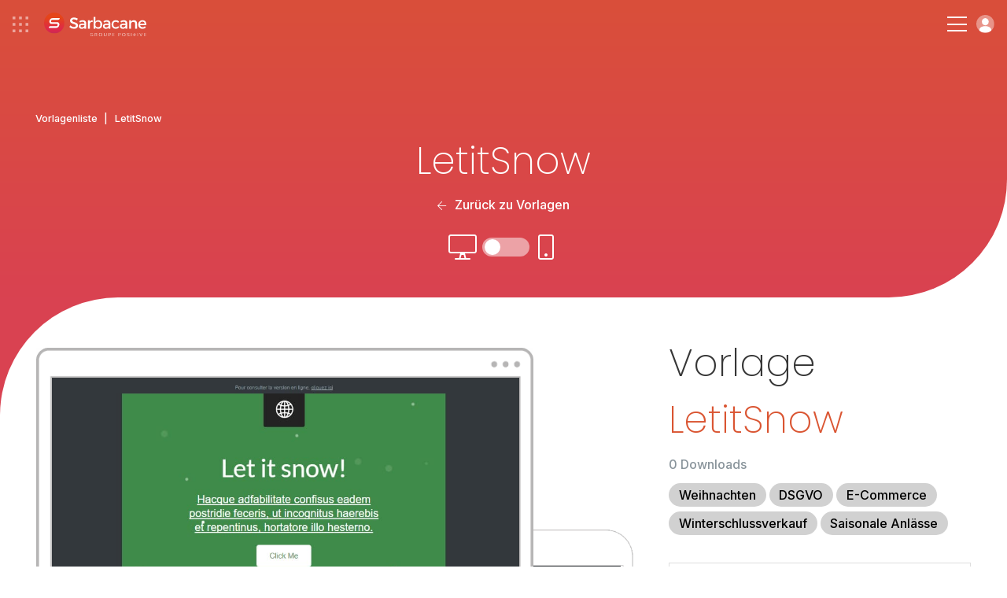

--- FILE ---
content_type: text/html; charset=UTF-8
request_url: https://www.sarbacane.com/de/newsletter-templates/letitsnow
body_size: 10836
content:
	<!DOCTYPE html>
	<html lang="DE" xmlns:og="http://opengraphprotocol.org/schema/" xmlns:fb="http://www.facebook.com/2008/fbml">
		<head>
			<!-- Metas + CSS -->
			<link rel="icon" href="/favicon.ico?v=1.0">
			<link rel="apple-touch-icon" sizes="180x180" href="https://www.sarbacane-cdn.com/favicon/apple-touch-icon.png">
			<link rel="icon" type="image/png" sizes="32x32" href="https://www.sarbacane-cdn.com/favicon/favicon-32x32.png">
			<link rel="icon" type="image/png" sizes="16x16" href="https://www.sarbacane-cdn.com/favicon/favicon-16x16.png">
			<link rel="manifest" href="https://www.sarbacane-cdn.com/favicon/site.webmanifest">
			<!-- METAS -->
<script type="text/javascript" src="https://www.sarbacane-cdn.com/js/addImageDimensions.js?v=20251203"></script>
<meta http-equiv="Content-Type" content="text/html;charset=UTF-8">
<meta name="google-site-verification" content="guufe_K03-Ld-APjlafxuaBbgpfgqeHgyBBefXfbKu4"/>
<title>Kostenlose LetitSnow - Newsletter Template zum Downloaden</title>
<meta name="description" content="LetitSnow bietet ein professionelles Newsletter Template Design, welches kostenlos in Sarbacane individuell angepasst werden kann. Zahlreiche verfügbare templates."/>
<meta name="viewport" content="width=device-width, initial-scale=1.0">
<meta name="theme-color" content="#222222">
<meta property="og:image" content="https://www.sarbacane-cdn.com/img/logo/opengraph-img.png"/>
<meta property="og:image:secure_url" content="https://www.sarbacane-cdn.com/img/logo/opengraph-img.png"/>
<meta property="og:title" content="Kostenlose LetitSnow - Newsletter Template zum Downloaden"/>
<meta property="og:description" content="LetitSnow bietet ein professionelles Newsletter Template Design, welches kostenlos in Sarbacane individuell angepasst werden kann. Zahlreiche verfügbare templates."/>
<meta property="og:locale" content="de_DE"/>
<meta property="og:type" content="website"/>
<meta property="og:url" content="https://www.sarbacane.com/de/newsletter-templates/letitsnow"/>
<meta property="og:site_name" content="Sarbacane"/>
<meta name="twitter:image" content="https://www.sarbacane-cdn.com/img/logo/opengraph-img.png"/>
<meta name="twitter:title" content="Kostenlose LetitSnow - Newsletter Template zum Downloaden"/>
<meta name="twitter:description" content="LetitSnow bietet ein professionelles Newsletter Template Design, welches kostenlos in Sarbacane individuell angepasst werden kann. Zahlreiche verfügbare templates."/>
<meta name="twitter:card" content="summary"/>
<meta name="google-site-verification" content="DG6huETNkIpTa2wdeN2JpG04Poj65UftGmw-P8uVkn0"/>

<!-- HrefLang -->




	

	

	

	
	

<link rel="dns-prefetch" href="https://www.sarbacane-cdn.com"/>
<link
rel="dns-prefetch" href="//www.googletagmanager.com"/>

<!-- Canonical -->
	<link rel="canonical" href="https://www.sarbacane.com/de/newsletter-templates/letitsnow"/>

<!-- Css suite -->
	<!-- Css sunrise -->
	<link rel="stylesheet" type="text/css" href="https://www.sarbacane-cdn.com/css/style.css?v=20251203">

			<!-- Old css custom -->
		<link rel="stylesheet" href="https://www.sarbacane-cdn.com/css/templates-tag.min.20251203.css" type="text/css">
	<!-- Libs CSS --><link rel="stylesheet" href="https://unpkg.com/aos@2.3.1/dist/aos.css?v=20251203"><link rel="stylesheet" type="text/css" href="https://cdnjs.cloudflare.com/ajax/libs/fancybox/3.5.7/jquery.fancybox.min.css?v=20251203"><link rel="stylesheet" href="https://cdnjs.cloudflare.com/ajax/libs/slick-carousel/1.8.1/slick.min.css?v=20251203"><link rel="stylesheet" href="https://cdnjs.cloudflare.com/ajax/libs/Swiper/9.2.0/swiper-bundle.css?v=20251203">
		</head>

		<body data-webp=webp class="DE">
							<!-- Header -->
							
<!-- Header desk -->
<header id="header" class="p-4 flex items-center justify-between " data-darkheader="">
	<div
		class="flex items-center">


		<!-- Bento & logo -->
		<div class="flex items-center mr-4 lg:mr-6 xxl:mr-12">
							<img alt="menu bento" class="ico-bento mr-4" src="https://www.sarbacane-cdn.com/img/icone/menu-bento.svg">
										<a class="flex" href="https://www.sarbacane.com/de">
					<img src="https://www.sarbacane-cdn.com/img/header/sarbacaneFR-white.svg" alt="Sarbacane-Logo" class="header-logo ml-1"/>
				</a>
					</div>

		<!-- Nav -->
		<div class="menu-item">
			<p class="nav-item target-submenu" data-menu="subMenu-fonctionnalites">Funktionen</p>
		</div>

					<a href="//www.sarbacane.com/de/preis#suite" class="nav-item link-animate ml-4 mr-4 lg:ml-6 lg:mr-6 xxl:ml-12 xxl:mr-12">Preise</a>
		
		<div class="menu-item mr-4 lg:mr-6 xxl:mr-12">
			<p class="nav-item target-submenu" data-menu="subMenu-why">Warum Sarbacane</p>
		</div>

		<div class="menu-item">
			<p class="nav-item target-submenu" data-menu="subMenu-ressources">Ressourcen</p>
		</div>

		<a href="//www.sarbacane.com/de/kontakt" class="nav-item link-animate ml-4 lg:ml-6 xxl:ml-12">Kontaktieren Sie uns</a>
	</div>

	<div class="flex items-center">

					<a class="tel link-animate gaPhone" href="tel:+33328328040">+33 328 328 040</a>
		
														<button onclick="return showCalendly('https://calendly.com/sarbacane_commerce/angebote?utm_source=site&utm_medium=menu&utm_campaign=header_Main/index', event)" class="btn btn-white ml-3">Fordern Sie eine Demo an</button>
				

			
		
					<a style="width: auto;" href="" class="btn btn-blue w-full btn-create-account flex ml-3">Konto erstellen</a>
			<a class="btn-login login flex ml-3" href="https://account.sarbacane.com/auth/login"><img src="https://www.sarbacane-cdn.com/img/icone/picto-profil.svg" alt="Anmelden"></a>
			</div>
</header>

<!-- Submenus -->
<div id="subMenu-fonctionnalites" class="sub-menu sub-menu-fonctionnalites flex">
	<div class="sub-menu-fonctionnalites__usages w-3/10 p-4 xl:px-8 xl:pb-8 xxl:px-16 xxl:pb-10">
		<span>Verwendungen</span>
		<div class="usages__item">
			<img src="https://www.sarbacane-cdn.com/img/header/email-marketing.svg" alt="E-Mail-Marketing">
			<a href="/en/bulkmail">E-Mail-Marketing</a>
		</div>
		<div class="usages__item">
			<img src="https://www.sarbacane-cdn.com/img/header/sms-marketing.svg" alt="SMS Marketing">
			<a href="//www.sarbacane.com/de/sms-marketing">SMS Marketing</a>
		</div>
		<div class="usages__item">
			<img src="https://www.sarbacane-cdn.com/img/header/sms-transactionnels.svg" alt="Transaktionale SMS">
			<a href="//www.sarbacane.com/de/transaktionale-sms">Transaktionale SMS</a>
		</div>
		<div class="usages__item">
			<img src="https://www.sarbacane-cdn.com/img/header/marketing-automation.svg" alt="Marketing-Automatisierung">
			<a href="//www.sarbacane.com/de/marketing-automatisierung">Marketing-Automatisierung</a>
		</div>
		<div class="usages__item">
			<img src="https://www.sarbacane-cdn.com/img/header/prospection-commerciale.svg" alt="Verkaufsanbahnung">
			<a href="//www.sarbacane.com/de/kundenakquise">Verkaufsanbahnung</a>
		</div>
		<div class="usages__item">
			<img src="https://www.sarbacane-cdn.com/img/header/email-transactionnels.svg" alt="Transaktions-E-Mails">
			<a href="//www.sarbacane.com/de/transaktionale-emails">Transaktions-E-Mails</a>
		</div>
		<div class="usages__item">
			<img src="https://www.sarbacane-cdn.com/img/header/identite-visuelle.svg" alt="Visuelle Identität">
			<a href="//www.sarbacane.com/de/corporate-identity">Visuelle Identität</a>
		</div>
	</div>

	<div class="sub-menu-fonctionnalites__produits w-4/10 p-4 xl:px-8 xl:pb-8 xxl:pb-10">
		<span>Lösungen</span>

		<div class="flex flex-wrap border-products">

			<a href="//www.sarbacane.com/de/marketing-software" class="flex items-center w-1/2 mb-3">
				<img class="img-product" src="https://www.sarbacane-cdn.com/img/home/logo-suite.svg" alt="Suite">
				<div>
					<p class="product-title">Suite</p>
					<p>Alles für Ihre digitale Kommunikation</p>
				</div>
			</a>

			<a href="//www.sarbacane.com/de/marketing-software/forms" class="flex items-center w-1/2 mb-3">
				<img class="img-product" src="https://www.sarbacane-cdn.com/img/home/logo-forms.svg" alt="Forms">
				<div>
					<p class="product-title">Forms</p>
					<p>Formulare und Fragebögen</p>
				</div>
			</a>

			<a href="//www.sarbacane.com/de/marketing-software/campaigns" class="flex items-center w-1/2 mb-3">
				<img class="img-product" src="https://www.sarbacane-cdn.com/img/home/logo-campaigns.svg" alt="Campaigns">
				<div>
					<p class="product-title">Campaigns</p>
					<p>E-Mail-Marketing, SMS &amp; Automatisierung</p>
				</div>
			</a>

			<a href="//www.sarbacane.com/de/landing" class="flex items-center w-1/2 mb-3">
				<img class="img-product" src="https://www.sarbacane-cdn.com/img/home/logo-pages.svg" alt="Landing Pages">
				<div>
					<p class="product-title">Landing Pages</p>
					<p>Website-Erstellung</p>
				</div>
			</a>

			<a href="//www.sarbacane.com/de/marketing-software/engage" class="flex items-center w-1/2 mb-3">
				<img class="img-product" src="https://www.sarbacane-cdn.com/img/home/logo-engage.svg" alt="Engage">
				<div>
					<p class="product-title">Engage</p>
					<p>Automatisierte Akquise</p>
				</div>
			</a>

			<a href="//www.sarbacane.com/de/marketing-software/contacts" class="flex items-center w-1/2 mb-3">
				<img class="img-product" src="https://www.sarbacane-cdn.com/img/home/logo-contacts.svg" alt="Kontakte">
				<div>
					<p class="product-title">Kontakte</p>
					<p>Zentrales Kontaktmanagement</p>
				</div>
			</a>

			<a href="//www.sarbacane.com/de/chat" class="flex items-center w-1/2 mb-3">
				<img class="img-product" src="https://www.sarbacane-cdn.com/img/home/logo-chat.svg" alt="Chat">
				<div>
					<p class="product-title">Chat</p>
					<p>Livechat &amp; Chatbot</p>
				</div>
			</a>

			<a href="//www.sarbacane.com/de/marketing-software/sendkit" class="flex items-center w-1/2 mb-3">
				<img class="img-product" src="https://www.sarbacane-cdn.com/img/home/logo-sendkit.svg" alt="sendkit">
				<div>
					<p class="product-title">Sendkit</p>
					<p>Transaktionale E-Mails &amp; SMS</p>
				</div>
			</a>

			<a href="//www.sarbacane.com/de/marketing-software/studio" class="flex items-center w-1/2 mb-3">
				<img class="img-product" src="https://www.sarbacane-cdn.com/img/home/logo-studio.svg" alt="studio">
				<div>
					<p class="product-title">Studio</p>
					<p>Erstellung von Vorlagen</p>
				</div>
			</a>
		</div>
		<div class="flex flex-wrap">
							<a href="https://www.signitic.com/en?utm_source=sarbacane" target="_blank" class="flex items-center w-1/2 mb-3">
					<img class="img-product" src="https://www.sarbacane-cdn.com/img/header/signitic.svg" alt="Signitic">
					<div>
						<p class="product-title product-external-link">Signitic</p>
						<p>E-Mail-Signaturen</p>
					</div>
				</a>

				<a href="https://www.nocrm.io?utm_source=sarbacane" target="_blank" class="flex items-center w-1/2 mb-3">
					<img class="img-product" src="https://www.sarbacane-cdn.com/img/header/nocrm.svg" alt="noCRM">
					<div>
						<p class="product-title product-external-link">noCRM</p>
						<p>Verkaufsanbahnung</p>
					</div>
				</a>
					</div>
	</div>

	<div class="sub-menu-fonctionnalites__go-further w-4/10 p-4 xl:px-8 xl:pb-8 xxl:px-16 xxl:pb-10 bg-grey">
		<span>Mehr entdecken</span>
		<div class="flex items-center">
			<img class="pr-2 xl:pr-4 xxl:pr-6" src="https://www.sarbacane-cdn.com/img/header/visuel-sarbacane-IA.webp" alt="Intelligente Funktionen">
			<div class="pl-2 xl:pl-4 xxl:pl-6">
				<p class="go-further-subtitle">Intelligente Funktionen</p>
				<p>Die Sarbacane-Suite integriert künstliche Intelligenz-Funktionen, die darauf ausgelegt sind, jede Phase Ihrer Marketingkampagnen zu optimieren, von der Erstellung bis zur Nachverfolgung nach dem Versand.</p>
									<a href="https://www.sarbacane.com/en/artificial-intelligence" class="btn btn-blue hidden xxlblock">Entdecken Sarbacane AI</a>
							</div>
		</div>
		<div class="flex items-center justify-center mt-6 xxlhidden">
							<a href="https://www.sarbacane.com/en/artificial-intelligence" class="btn btn-blue">Entdecken Sarbacane AI</a>
					</div>
	</div>
</div>

<div id="subMenu-why" class="sub-menu sub-menu-why flex">

	<div class="sub-menu-why__solutions w-1/3 p-4 xl:px-8 xl:pb-8 xxl:px-16 xxl:pb-10 flex flex-col justify-between">
		<div>
			<span>Für Ihre Branche</span>
			<div class='flex'>
				<div class="w-1/2 pr-4">
					<div class="solutions__item">
						<img src="https://www.sarbacane-cdn.com/img/header/secteur-public.svg" alt="Öffentlicher Sektor">
						<a href="//www.sarbacane.com/de/oeffentliche-einrichtungen">Öffentlicher Sektor</a>
					</div>
					<div class="solutions__item">
						<img src="https://www.sarbacane-cdn.com/img/header/e-commerce.svg" alt="E-Commerce">
						<a href="//www.sarbacane.com/de/ecommerce">E-Commerce</a>
					</div>
					<div class="solutions__item">
						<img src="https://www.sarbacane-cdn.com/img/header/automobile.svg" alt="Automobil">
						<a href="//www.sarbacane.com/de/Automobil">Automobil</a>
					</div>
					<div class="solutions__item">
						<img src="https://www.sarbacane-cdn.com/img/header/agences.svg" alt="Agenturen">
						<a href="//www.sarbacane.com/de/agentur">Agenturen</a>
					</div>
					<div class="solutions__item">
						<img src="https://www.sarbacane-cdn.com/img/header/sante.svg" alt="Gesundheit">
						<a href="//www.sarbacane.com/de/gesundheit">Gesundheit</a>
					</div>
				</div>
				<div class="w-1/2 pl-4">
					<div class="solutions__item">
						<img src="https://www.sarbacane-cdn.com/img/header/tourisme.svg" alt="Tourismus">
						<a href="//www.sarbacane.com/de/tourismus">Tourismus</a>
					</div>
					<div class="solutions__item">
						<img src="https://www.sarbacane-cdn.com/img/header/enseignement.svg" alt="Bildungswesen">
						<a href="//www.sarbacane.com/de/bildung">Bildungswesen</a>
					</div>
				</div>
			</div>
		</div>
	</div>

	<div class="sub-menu-why__about w-1/3 pr-4 xl:pr-8 xl:py-8 xxl:pr-16 xxl:py-10 flex flex-col justify-between">
		<div>
			<div class='flex'>
				<div class="w-1/2 pr-4">
											<a href="https://www.sarbacane.com/en/why-sarbacane" class="about__item">
							<p class="title">Warum Sarbacane?</p>
							<p class="desc">Der bevorzugte Partner für den Erfolg Ihrer Organisation</p>
						</a>
										<a href="//www.sarbacane.com/de/ueber/unternehmen" class="about__item">
						<p class="title">Wer sind wir?</p>
						<p class="desc">Ein leidenschaftliches Team im Dienst der Innovation</p>
					</a>
											<a href="https://www.sarbacane.com/en/services" class="about__item">
							<p class="title">Unsere Dienstleistungen</p>
							<p class="desc">Beratung, Unterstützung und Dienstleistungen auf Anfrage</p>
						</a>
									</div>
				<div class="w-1/2 pl-4">
											<a href="https://www.sarbacane.com/en/offers" class="about__item">
							<p class="title">Unsere Begleitungen</p>
							<p class="desc">3 Unterstützungsstufen, die auf Ihre Ambitionen abgestimmt sind</p>
						</a>
					
					
					<a href="//www.sarbacane.com/de/dsgvo" class="about__item">
						<p class="title">DSGVO</p>
						<p class="desc">Alles, was Sie über den Datenschutz wissen müssen</p>
					</a>
				</div>
			</div>
		</div>
	</div>

	<div class="sub-menu-why__testimonials w-1/3 p-4 xl:px-8 xl:pb-8 xxl:px-16 xxl:pb-10 bg-grey">
		<span>Unsere Kunden empfehlen uns weiter</span>
		<div class="flex">
			<div class="testimonials__left w-4/10 pr-6 xxxl:pr-8">
				<img src="https://www.sarbacane-cdn.com/img/header/stars.svg" alt="Bewertung 4,5/5">
				<p>Sarbacane wird von unseren Kunden
					<strong>4.5/5</strong>
					auf Avis Vérifiés, Google und Trustpilot bewertet</p>
			</div>
			<div class="testimonials__right w-6/10 pl-6 xxxl:pl-8">
				<p class="italic">"Preis-Leistungs-Verhältnis, Flexibilität bei Integration und Nutzung, umfangreiche Dokumentation, Reaktionsschnelligkeit – alles ist dabei!"</p>
				<p>
					<strong>Louise HERAUT, Le Fourgon</strong>
				</p>
									<a href="" class="btn-create-account btn btn-blue">Sarbacane ausprobieren</a>
							</div>
		</div>
	</div>
</div>

<div id="subMenu-ressources" class="sub-menu sub-menu-ressources flex">
	<div class="sub-menu-ressources__content w-1/3 p-4 xl:px-8 xl:pb-8 xxl:px-16 xxl:pb-10">
		<span>Online-Inhalte</span>
				<a href="/en/whitepapers">
			<img src="https://www.sarbacane-cdn.com/img/header/livres-blancs.svg" alt="Whitepapers">
			<div>
				<p class="title">Whitepapers</p>
				<p class="desc">Kostenlose E-Books zum Herunterladen</p>
			</div>
		</a>
		<a href="//www.sarbacane.com/de/webinars">
			<img src="https://www.sarbacane-cdn.com/img/header/webinars.svg" alt="Webinare">
			<div>
				<p class="title">Webinare</p>
				<p class="desc">Unsere Webinare verfügbar im Replay</p>
			</div>
		</a>
	</div>

	<div class="sub-menu-ressources__help w-1/3 p-4 xl:px-8 xl:pb-8 xxl:px-16 xxl:pb-10">
		<span>Hilfe bei der Nutzung</span>

                    <a target="_blank" href="https://help.sarbacane.com/de/suite/" class="gaHelpCenter">
                <img src="https://www.sarbacane-cdn.com/img/header/centre-aide.svg" alt="Hilfezentrum">
                <div>
                    <p class="title">Hilfebereich</p>
                    <p class="desc">Die Antworten auf all Ihre Fragen</p>
                </div>
            </a>
        
		<a href="/en/videos">
			<img src="https://www.sarbacane-cdn.com/img/header/tutoriels.svg" alt="Tutorials">
			<div>
				<p class="title">Tutorials</p>
				<p class="desc">Beherrschen Sie Sarbacane mit unseren Video-Tutorials</p>
			</div>
		</a>

					<a href="https://www.sarbacane.com/en/trainings">
				<img src="https://www.sarbacane-cdn.com/img/header/formations.svg" alt="Schulungsangebote">
				<div>
					<p class="title">Schulungsangebote</p>
					<p class="desc">Entwickeln Sie Ihre Marketingkompetenzen</p>
				</div>
			</a>
		
		<div class="flex items-center justify-end">
			<a href="//www.sarbacane.com/de/quellen" class="btn-arrow-blue">Alle unsere Ressourcen ansehen</a>
		</div>
	</div>

	<div class="sub-menu-ressources__services bg-grey w-1/3 p-4 xl:px-8 xl:pb-8 xxl:px-16 xxl:pb-10">
		<span>Dienstleistungen auf Anfrage</span>
					<a href="https://www.sarbacane.com/en/services#graphique" class="anchor-service">
				<img src="https://www.sarbacane-cdn.com/img/header/prestations-graphiques.svg" alt="Grafikdienstleistungen">
				<div>
					<p class="title">Grafikdienstleistungen</p>
					<p class="desc">Vertrauen Sie Ihre grafischen Kreationen Experten an</p>
				</div>
			</a>

			<a href="https://www.sarbacane.com/en/services#carte" class="anchor-service">
				<img src="https://www.sarbacane-cdn.com/img/header/services-carte.svg" alt="Dienstleistungen à la carte">
				<div>
					<p class="title">Dienstleistungen à la carte</p>
					<p class="desc">Lassen Sie sich von der Analyse Ihres Bedarfs bis zum Versand begleiten</p>
				</div>
			</a>

			<a href="https://www.sarbacane.com/en/services#delivrabilite" class="anchor-service">
				<img src="https://www.sarbacane-cdn.com/img/header/prestations-delivrabilite.svg" alt="Zustellbarkeits-Dienstleistungen">
				<div>
					<p class="title">Zustellbarkeits-Dienstleistungen</p>
					<p class="desc">Optimieren Sie die Zustellbarkeit Ihrer Kommunikation</p>
				</div>
			</a>

			<div class="flex items-center justify-end">
				<a href="https://www.sarbacane.com/en/services" class="btn-arrow-blue">Alle unsere Dienstleistungen ansehen</a>
			</div>
			</div>
</div>

<!-- Header resp -->
<header
	id="headerResp" class="p-4 flex items-center justify-between " data-darkheader="">

	<!-- Bento & logo -->
	<div class="flex items-center">
					<img alt="menu-bento" class="ico-bento mr-4" src="https://www.sarbacane-cdn.com/img/icone/menu-bento.svg">
							<a class="flex" href="https://www.sarbacane.com/de">
				<img src="https://www.sarbacane-cdn.com/img/header/sarbacaneFR-white.svg" alt="Sarbacane-Logo" class="header-logo ml-1"/>
			</a>
			</div>


	<div class="flex items-center">

		<div class="hamburger-menu">
			<div class="bar-top"></div>
			<div class="bar-middle"></div>
			<div class="bar-bottom"></div>
		</div>

		<a class="btn-login login flex ml-3" href="https://account.sarbacane.com/auth/login"><img src="https://www.sarbacane-cdn.com/img/icone/picto-profil.svg" alt="Anmelden"></a>
	</div>

	<div id="menuResp" class="flex flex-col justify-between">
		<div class="p-4">

			<div class="flex items-center justify-between mb-10">
				<div class="flex items-center">
											<img alt="menu bento" class="ico-bento mr-4" src="https://www.sarbacane-cdn.com/img/ico-bento.svg"></img>
								<a class="flex" href="http://www.sarbacane.com">
					<img alt="logo sarbacane" src="https://www.sarbacane-cdn.com/img/logo/sarbacane-grey.svg" alt="Logo Sarbacane" class="header-logo"/>
				</a>
			</div>
			<img alt="close menu" id="closeMenu" src="https://www.sarbacane-cdn.com/img/icone/close-black.svg"></img>
	</div>

	<span class="link-bold" href="">
		<strong>Funktionen</strong>
	</span>
	<span class="menu-accordion-trigger">Verwendungen</span>
	<div class="menu-accordion-panel">
		<div class="flex flex-col pb-8 ml-8">
			<div class="usages__item">
				<img src="https://www.sarbacane-cdn.com/img/header/email-marketing.svg" alt="E-Mail-Marketing">
				<a href="/en/bulkmail">E-Mail-Marketing</a>
			</div>
			<div class="usages__item">
				<img src="https://www.sarbacane-cdn.com/img/header/sms-marketing.svg" alt="SMS Marketing">
				<a href="//www.sarbacane.com/de/sms-marketing">SMS Marketing</a>
			</div>
			<div class="usages__item">
				<img src="https://www.sarbacane-cdn.com/img/header/sms-transactionnels.svg" alt="Transaktionale SMS">
				<a href="//www.sarbacane.com/de/transaktionale-sms">Transaktionale SMS</a>
			</div>
			<div class="usages__item">
				<img src="https://www.sarbacane-cdn.com/img/header/marketing-automation.svg" alt="Marketing-Automatisierung">
				<a href="//www.sarbacane.com/de/marketing-automatisierung">Marketing-Automatisierung</a>
			</div>
			<div class="usages__item">
				<img src="https://www.sarbacane-cdn.com/img/header/prospection-commerciale.svg" alt="Verkaufsanbahnung">
				<a href="//www.sarbacane.com/de/kundenakquise">Verkaufsanbahnung</a>
			</div>
			<div class="usages__item">
				<img src="https://www.sarbacane-cdn.com/img/header/email-transactionnels.svg" alt="Transaktions-E-Mails">
				<a href="//www.sarbacane.com/de/transaktionale-emails">Transaktions-E-Mails</a>
			</div>
			<div class="usages__item">
				<img src="https://www.sarbacane-cdn.com/img/header/identite-visuelle.svg" alt="Visuelle Identität">
				<a href="//www.sarbacane.com/de/corporate-identity">Visuelle Identität</a>
			</div>
		</div>
	</div>

	<span class="menu-accordion-trigger">Lösungen</span>
	<div class="menu-accordion-panel">
		<div class="flex flex-col pb-8 ml-8">

			<a href="//www.sarbacane.com/de/marketing-software" class="flex items-center mb-1">
				<img class="img-product pr-3" src="https://www.sarbacane-cdn.com/img/home/logo-suite.svg" alt="Suite">
				<p>
					<strong>Suite</strong>
				</p>
			</a>

			<a href="//www.sarbacane.com/de/marketing-software/engage" class="flex items-center mb-1">
				<img class="img-product pr-3" src="https://www.sarbacane-cdn.com/img/home/logo-engage.svg" alt="Engage">
				<p>
					<strong>Engage</strong>
				</p>
			</a>

			<a href="//www.sarbacane.com/de/marketing-software/contacts" class="flex items-center mb-1">
				<img class="img-product pr-3" src="https://www.sarbacane-cdn.com/img/home/logo-contacts.svg" alt="Kontakte">
				<p>
					<strong>Kontakte</strong>
				</p>
			</a>

			<a href="//www.sarbacane.com/de/marketing-software/campaigns" class="flex items-center mb-1">
				<img class="img-product pr-3" src="https://www.sarbacane-cdn.com/img/home/logo-campaigns.svg" alt="Campaigns">
				<p>
					<strong>Campaigns</strong>
				</p>
			</a>

			<a href="//www.sarbacane.com/de/chat" class="flex items-center mb-1">
				<img class="img-product pr-3" src="https://www.sarbacane-cdn.com/img/home/logo-chat.svg" alt="Chat">
				<p>
					<strong>Chat</strong>
				</p>
			</a>

			<a href="//www.sarbacane.com/de/marketing-software/sendkit" class="flex items-center mb-1">
				<img class="img-product pr-3" src="https://www.sarbacane-cdn.com/img/home/logo-sendkit.svg" alt="Sendkit">
				<p>
					<strong>Sendkit</strong>
				</p>
			</a>

			<a href="//www.sarbacane.com/de/marketing-software/forms" class="flex items-center mb-1">
				<img class="img-product pr-3" src="https://www.sarbacane-cdn.com/img/home/logo-forms.svg" alt="Forms">
				<p>
					<strong>Forms</strong>
				</p>
			</a>

			<a href="//www.sarbacane.com/de/landing" class="flex items-center mb-1">
				<img class="img-product pr-3" src="https://www.sarbacane-cdn.com/img/home/logo-pages.svg" alt="Landing Pages">
				<p>
					<strong>Landing Pages</strong>
				</p>
			</a>

			<a href="//www.sarbacane.com/de/marketing-software/studio" class="flex items-center">
				<img class="img-product pr-3" src="https://www.sarbacane-cdn.com/img/home/logo-studio.svg" alt="Studio">
				<p>
					<strong>Studio</strong>
				</p>
			</a>

			<a href="https://www.signitic.com/en?utm_source=sarbacane" class="flex items-center">
				<img class="img-product pr-3" src="https://www.sarbacane-cdn.com/img/header/signitic.svg" alt="Signitic">
				<p class="product-external-link">
					<strong>Signitic</strong>
				</p>
			</a>
		</div>
		</div>
        <span class="menu-accordion-trigger">Hilfe bei der Nutzung</span>
        <div class="menu-accordion-panel">
            <div class="flex flex-col pb-8 ml-8">
                                    <a href="https://help.sarbacane.com/de/suite/" class="gaHelpCenter link-animate">Hilfebereich</a>
                                <a href="/en/videos" class="link-animate">Tutorials</a>
                                    <a class="link-animate" href="https://www.sarbacane.com/en/trainings">Schulungsangebote</a>
                            </div>    
        </div>

	<span class="link-bold" href="">
		<strong>Warum Sarbacane</strong>
	</span>
	<span class="menu-accordion-trigger">Für Ihren Tätigkeitsbereich</span>
	<div class="menu-accordion-panel">
		<div class="flex flex-col pb-8 ml-8">
			<div class="solutions__item">
				<img src="https://www.sarbacane-cdn.com/img/header/secteur-public.svg" alt="Öffentlicher Sektor">
				<a href="//www.sarbacane.com/de/oeffentliche-einrichtungen">Öffentlicher Sektor</a>
			</div>
			<div class="solutions__item">
				<img src="https://www.sarbacane-cdn.com/img/header/e-commerce.svg" alt="E-Commerce">
				<a href="//www.sarbacane.com/de/ecommerce">E-Commerce</a>
			</div>
			<div class="solutions__item">
				<img src="https://www.sarbacane-cdn.com/img/header/automobile.svg" alt="Automobil">
				<a href="//www.sarbacane.com/de/Automobil">Automobil</a>
			</div>
			<div class="solutions__item">
				<img src="https://www.sarbacane-cdn.com/img/header/agences.svg" alt="Agenturen">
				<a href="//www.sarbacane.com/de/agentur">Agenturen</a>
			</div>
			<div class="solutions__item">
				<img src="https://www.sarbacane-cdn.com/img/header/sante.svg" alt="Gesundheit">
				<a href="//www.sarbacane.com/de/gesundheit">Gesundheit</a>
			</div>
			<div class="solutions__item">
				<img src="https://www.sarbacane-cdn.com/img/header/tourisme.svg" alt="Tourismus">
				<a href="//www.sarbacane.com/de/tourismus">Tourismus</a>
			</div>
			<div class="solutions__item">
				<img src="https://www.sarbacane-cdn.com/img/header/enseignement.svg" alt="Bildungswesen">
				<a href="//www.sarbacane.com/de/bildung">Bildungswesen</a>
			</div>
		</div>
	</div>

	<span class="menu-accordion-trigger">Über uns</span>
	<div class="menu-accordion-panel">
		<div class="flex flex-col pb-8 ml-8">
							<a href="https://www.sarbacane.com/en/why-sarbacane" class="link-animate">Warum Sarbacane?</a>
						<a href="//www.sarbacane.com/de/ueber/unternehmen" class="link-animate">Wer sind wir?</a>
							<a href="https://www.sarbacane.com/en/services" class="link-animate">Unsere Dienstleistungen</a>
				<a href="https://www.sarbacane.com/en/offers" class="link-animate">Unsere Begleitungen</a>
									<a href="//www.sarbacane.com/de/dsgvo" class="link-animate">DSGVO</a>
		</div>
	</div>

	<span class="link-bold" href="">
		<strong>Ressourcen</strong>
	</span>
	<span class="menu-accordion-trigger">Online-Inhalt</span>
	<div class="menu-accordion-panel">
		<div class="flex flex-col pb-8 ml-8">
			<a href="/en/whitepapers" class="link-animate">Whitepapers</a>


			<a href="//www.sarbacane.com/de/webinars" class="link-animate">Webinare</a>
		</div>
	</div>

	<span class="menu-accordion-trigger">Hilfe bei der Nutzung</span>
	<div class="menu-accordion-panel">
		<div class="flex flex-col pb-8 ml-8">
							<a href="https://help.sarbacane.com/de/suite/" class="gaHelpCenter link-animate">Hilfebereich</a>
						<a href="/en/videos" class="link-animate">Tutorials</a>
							<a class="link-animate" href="https://www.sarbacane.com/en/trainings">Schulungsangebote</a>
					</div>
	</div>

	<span class="menu-accordion-trigger">Dienstleistungen auf Anfrage</span>
	<div class="menu-accordion-panel">
		<div class="flex flex-col pb-8 ml-8">
							<a class="link-animate anchor-service" href="https://www.sarbacane.com/en/services#graphique">Grafikdienstleistungen</a>
				<a class="link-animate anchor-service" href="https://www.sarbacane.com/en/services#carte">Dienstleistungen à la carte</a>
				<a class="link-animate anchor-service" href="https://www.sarbacane.com/en/services#delivrabilite">Zustellbarkeits-Dienstleistungen</a>
					</div>
	</div>


			<a href="//www.sarbacane.com/de/preis#suite" class="link-bold link-animate">
			<strong>Preise</strong>
		</a>
	
	<a class="link-bold link-animate" href="//www.sarbacane.com/de/kontakt">
		<strong>Kontaktieren Sie uns</strong>
	</a>

					<a class="tel link-animate gaPhone" href="tel:+33328328040">+33 328 328 040</a>
		
	<div class="p-4 flex flex-col items-center justify-center">

														<button onclick="return showCalendly('https://calendly.com/sarbacane_commerce/angebote?utm_source=site&utm_medium=menu&utm_campaign=header_Main/index', event)" class="btn btn-transparent mb-3 w-full">Fordern Sie eine Demo an</button>
							

		
					<a  href="" class="btn btn-blue w-full btn-create-account">Konto erstellen</a>
		

	</div>
</div></div></header><!-- BENTO SUITE --><div id="bento-menu" class="flex flex-col p-2">

<div class="flex flex-row justify-between pt-6 px-4">
	<img id="bento-icon" src="https://www.sarbacane-cdn.com/img/header/picto-bento.svg" alt="bento icon">
	<img id="bento-close" src="https://www.sarbacane-cdn.com/img/header/picto-bento-close.svg" alt="close">
</div>

<div id="bento-suite-products" class="flex flex-col justify-between">
	<div class="flex flex-col">
		<p id="bento-suite-title">Sarbacane Suite</p>
		<ul>
			<li>
				<a id="bento-contacts" href="//www.sarbacane.com/de/marketing-software/contacts">
					<img src="https://www.sarbacane-cdn.com/img/header/logo-contacts.svg" alt="Contacts">
					<p>Contacts</p><img class="chevron" src="https://www.sarbacane-cdn.com/img/header/icon-chevron.svg" alt="chevron"></a>
			</li>
		</li>
		<li>
			<a id="bento-campaigns" href="//www.sarbacane.com/de/marketing-software/campaigns">
				<img src="https://www.sarbacane-cdn.com/img/header/logo-campaigns.svg" alt="Campaigns">
				<p>Campaigns</p><img class="chevron" src="https://www.sarbacane-cdn.com/img/header/icon-chevron.svg" alt="chevron"></a>
		</li>
	</li>
	<li>
		<a id="bento-sendkit" href="//www.sarbacane.com/de/marketing-software/sendkit">
			<img src="https://www.sarbacane-cdn.com/img/header/logo-sendkit.svg" alt="Sendkit">
			<p>Sendkit</p><img class="chevron" src="https://www.sarbacane-cdn.com/img/header/icon-chevron.svg" alt="chevron"></a>
	</li>
</li>
<li>
	<a id="bento-engage" href="//www.sarbacane.com/de/marketing-software/engage">
		<img src="https://www.sarbacane-cdn.com/img/header/logo-engage.svg" alt="Engage">
		<p>Engage</p><img class="chevron" src="https://www.sarbacane-cdn.com/img/header/icon-chevron.svg" alt=""></a>
</li></li><li>
<a id="bento-chat" href="//www.sarbacane.com/de/chat">
	<img src="https://www.sarbacane-cdn.com/img/header/logo-chat.svg" alt="Chat">
	<p>Chat</p><img class="chevron" src="https://www.sarbacane-cdn.com/img/header/icon-chevron.svg" alt="chevron"></a></li></li><li><a id="bento-studio" href="//www.sarbacane.com/de/marketing-software/studio">
<img src="https://www.sarbacane-cdn.com/img/header/logo-studio.svg" alt="Studio" style="max-width:45px">
<p>Studio</p><img class="chevron" src="https://www.sarbacane-cdn.com/img/header/icon-chevron.svg" alt="chevron"></a></li></li><li><a id="bento-pages" href="//www.sarbacane.com/de/landing"><img src="https://www.sarbacane-cdn.com/img/header/logo-pages.svg" alt="Pages"><p>Pages</p><img class="chevron" src="https://www.sarbacane-cdn.com/img/header/icon-chevron.svg" alt="chevron"></a></li></li><li><a id="bento-forms" href="//www.sarbacane.com/de/marketing-software/forms"><img src="https://www.sarbacane-cdn.com/img/header/logo-forms.svg" alt="Forms"><p>Forms</p><img class="chevron" src="https://www.sarbacane-cdn.com/img/header/icon-chevron.svg" alt="chevron"></a></li></li></ul></div><div id="bento-group-positive"><a href="https://www.positive-group.com/" target="_blank"><p>A solution by</p><img src="https://www.sarbacane-cdn.com/img/header/logo-positiveEN.svg" alt="group positive"></a></div></div></div> 			
			<!-- Pages content -->
			
			
		<section id="template-details-head">
		<div class="contenu">
			<div class="ariane">
				<div class="contenu">
					<ul itemscope itemtype="https://schema.org/BreadcrumbList">
						<li itemprop="itemListElement" itemscope itemtype="https://schema.org/ListItem">
							<a itemprop="item" href="https://www.sarbacane.com/de/newsletter-templates">
								<span itemprop="name">Vorlagenliste</span>
							</a>
							<meta itemprop="position" content="1"/>
							|
						</li>
						<li itemprop="itemListElement" itemscope itemtype="https://schema.org/ListItem">
							<a itemprop="item" class="selected" href="https://www.sarbacane.com/de/newsletter-templates/letitsnow">
								<span itemprop="name">LetitSnow</span>
							</a>
							<meta itemprop="position" content="2"/>
						</li>
					</ul>
				</div>
			</div>
			<h1>LetitSnow</h1>
			<div class="back">
				<a href="//www.sarbacane.com/de/newsletter-vorlagen">
					<i class="fal fa-arrow-left"></i>
					Zurück zu Vorlagen</a>
			</div>
							<div class="switch-container">
					<div class="switch">
						<input type="radio" name="switch" id="switch-desktop" onclick="viewTemplate('desktop');"/>
						<input type="radio" name="switch" id="switch-phone" onclick="viewTemplate('phone');"/>

						<label for="switch-desktop">
							<i class="fal fa-desktop"></i>
						</label>
						<label for="switch-phone">
							<i class="fal fa-mobile"></i>
						</label>
						<span class="toggle"></span>
					</div>
				</div>
					</div>
	</section>

	<section id="template-details-content">
		<div class="details-template">
			<div class="contenu">
				<div class="grid_8">
					<div class="view-template">
						<div class="desk-template">
							<div>
																	<img class="template" src="https://www.sarbacane-cdn.com/emailbuilder/preview/1776-screen.jpg" alt="Templates Emailing LetitSnow Sarbacane"/>
															</div>
						</div>
													<div class="phone-template opacity_anim">
								<div>
																			<img class="template" src="https://www.sarbacane-cdn.com/emailbuilder/preview/1776-mobile.jpg" alt="Templates Emailing LetitSnow Sarbacane"/>
																	</div>
							</div>
											</div>
				</div>
				<div class="grid_4">
					<div class="content-sidebar">
						<h2>
							Vorlage<br/>
							<span class="txt-orange">LetitSnow</span>
						</h2>
						<p class="nb-dl-template">
							0
														Downloads
						</p>
																					<a href="/de/newsletter-templates/weihnachten" class="tag">Weihnachten</a>
																												<a href="/de/newsletter-templates/dsgvo" class="tag">DSGVO</a>
																												<a href="/de/newsletter-templates/ecommerce" class="tag">E-Commerce</a>
																												<a href="/de/newsletter-templates/winterschlussverkauf" class="tag">Winterschlussverkauf</a>
																												<a href="/de/newsletter-templates/saisonale-anlaesse" class="tag">Saisonale Anlässe</a>
																			<p class="type-model"></p>
												<div class="bloc-obtenir">
							<h3>
								<i class="fal fa-download"></i>
								Wie funktioniert es?
							</h3>
							<p>
								Diese Vorlage ist in der Newsletter-Software Sarbacane verfügbar. Wählen Sie aus all unseren templates und passen Sie nach Ihren Wünschen Farben, Texten und Grafiken an...
							</p>
															<a href="https://account.sarbacane.com/auth/signup?prov=https://www.sarbacane.com/de/newsletter-templates/letitsnow?prov=template&id=1776" class="lien-none">
									<button class="mid-button orange">
										Kostenlos testen
									</button>
								</a>
													</div>
						<div class="bloc-compatibilite">
							<h3>Kompatibilität</h3>
							<ul>
																	<li>
										<i class="fal fa-bring-forward"></i>
										<p>
											Sarbacane EmailBuilder
											<a href="/en/bulkmail/create">Mehr erfahren</a>
										</p>
									</li>
																									<li>
										<i class="fal fa-phone-laptop"></i>
										<p>Responsiv</p>
									</li>
																<li>
									<i class="fal fa-mail-bulk"></i>
									<p>
										Auf den gängigsten Mail-Programmen getestet.
									</p>
								</li>
							</ul>
							<div class="clear"></div>
						</div>
					</div>
				</div>
				<div class="clear"></div>
			</div>
		</div>
	</section>

	<section id="template-details-webdesigners">
		<div class="contenu">
			<div class="grid_8">
				<p>LetitSnow wurde von unseren auf Direktmarketing spezialisierten Webdesignern entwickelt.<br />
Benutzen Sie dieses Newsletter Template Design und passen Sie es für Ihre Kampagnen direkt in Mailify an.</p>
			</div>
			<div class="grid_4">
				<div class="button">
											<a href="//app.mailify.com" class="lien-none">
							<button class="big-button orange">Starten</button>
						</a>
									</div>
			</div>
			<div class="clear"></div>
		</div>
	</section>


			
				<!-- Footer -->
				<footer class="footer">

			<div class="footer__top">
			<div class="footer__top__container">
				<img class="logo-sarbacane" src="https://www.sarbacane-cdn.com/img/layout/footer/logo-sarbacane.svg" alt="Sarbacane-Logo">
				<div class="footer__top__container__inner">
					<div class="footer-block first">
						<span class="title">Eine einzigartige Plattform</span>
						<p>E-Mail- und SMS-Marketingkampagnen, Formulare, Umfragen, Landing Pages, Chatbots und Live-Chats, CRM und Kontaktverwaltung, automatisierte Prospektion: Wir begleiten Sie bei der Erreichung Ihrer Marketingziele.</p>
					</div>
																													
<div class="footer-block">
	<span class="title">Funktionen</span>
	<a class="link-animate" href="/de/marketing-software">Marketingplattform</a>
	<a class="link-animate" href="/en/bulkmail/software">E-Mail-Software</a>
	<a class="link-animate" href="/en/bulkmail">E-Mail-Marketing</a>
	<a class="link-animate" href="/de/sms-marketing">SMS Marketing</a>
	<a class="link-animate" href="/de/transaktionale-sms">Transaktionale SMS</a>
	<a class="link-animate" href="/de/marketing-automatisierung">Marketing-Automatisierung</a>
	<a class="link-animate" href="/de/kundenakquise">Verkaufsanbahnung</a>
	<a class="link-animate" href="/de/transaktionale-emails">Transaktions-E-Mails</a>
	<a class="link-animate" href="/en/artificial-intelligence">Intelligente Funktionen</a>
</div>
															
<div class="footer-block">
	<span class="title">Nützliche Links</span>
	<a class="link-animate" href="//www.sarbacane.com/de/quellen">Hilfe &amp; Ressourcen</a>
	<a class="link-animate" href="//www.sarbacane.com/de/kontakt">Kontaktieren Sie uns</a>
	<a class="link-animate" href="https://blog.sarbacane.com" target="_blank">Blog</a>

			<a class="link-animate" href="/en/services">Dienstleistungen</a>
		<a class="link-animate" href="/en/trainings">Schulungen</a>
	
	<a class="link-animate" href="//www.sarbacane.com/de/newsletter-vorlagen">E-Mail-Vorlagen</a>

			<a class="link-animate" href="/en/bulkmail/campaign/definition">E-Mail-Definition</a>
		<a class="link-animate" href="/en/newsletter/campaign/definition">Newsletter-Definition</a>
	

				

	<a class="link-animate" href="/en/extensions">Sarbacane verbinden</a>
</div>
															
<div class="footer-block">
	<span class="title">Über uns</span>

			<a class="link-animate" href="/en/why-sarbacane">Warum Sarbacane</a>
	
	<a class="link-animate" href="/cas-clients">Unsere Kunden</a>

			<a class="link-animate" href="/en/offers">Unsere Begleitungen</a>
	
	<a class="link-animate" href="/engagements">Unser Engagement</a>
	<a class="link-animate" href="//www.sarbacane.com/de/dsgvo">E-Mail-Marketing und DSGVO</a>
	<a class="link-animate" href="/comparatif">Sarbacane vs. die Konkurrenz</a>

			<a class="link-animate" href="https://www.positive-group.com/group" target="_blank">Sarbacane, eine Marke Positive</a>
		<a class="link-animate" href="https://www.positive-group.com/career" target="_blank">Bei uns einsteigen</a>
		<a class="link-animate" href="https://www.positive-group.com/press" target="_blank">Pressebereich</a>
	</div>
				</div>
			</div>
		</div>

		<div class="footer__mid">
			<div class="footer__mid__container">
				<span class="title">Newsletter abonnieren</span>
				<div class="footer__mid__container__inner">

					<form id="formNewsletter" class="footer-register-newsletter" method="POST">

						<div class="hidden">
															<div class="frc-captcha" data-sitekey="FCMLPQJGHF0KHLM7" data-lang="de"></div>
													</div>

						<input type="hidden" name="config_idSA" id="config_idSA" value="">
						<input type="hidden" name="langID" id="langID" value="4">
						<input type="hidden" id="todoNewsletter" name="todo" value="sendNewsletter"/>
						<input type="hidden" id="provNewsletter" name="prov" value="footer"/>

						<input type="email" id="emailNewsletter" name="email" placeholder="email@domaine.com" autocomplete="off">
						<button type="button" id="submitNewsletter">Registrieren Sie sich</button>

						<div id="loader" class="loader hidden">
							<svg xmlns="http://www.w3.org/2000/svg" viewbox="0 0 100 100" preserveaspectratio="xMidYMid" width="45" height="45" style="shape-rendering: auto; display: block; background: transparent;" xmlns:xlink="http://www.w3.org/1999/xlink">
								<g>
									<circle stroke-dasharray="164.93361431346415 56.97787143782138" r="35" stroke-width="10" stroke="#4186cb" fill="none" cy="50" cx="50">
										<animateTransform keytimes="0;1" values="0 50 50;360 50 50" dur="1s" repeatcount="indefinite" type="rotate" attributename="transform"></animateTransform>
									</circle>
									<g></g>
								</g>
							</svg>
						</div>
					</form>

					<div class="footer-register-messages hidden" id="form-messages">
						<p id="news-confirmation-register" class="hidden newsletter-alert success">
							Vielen Dank für Ihr Abonnement des Newsletters, eine Bestätigungs-E-Mail wurde verschickt, Sie werden bald die besten Ratschläge zum Thema E-Mailing erhalten
						</p>
						<p id="news-mail-error" class="hidden newsletter-alert error">
							E-Mail ungültig
						</p>
						<p id="news-errors" class="hidden newsletter-alert error"></p>
					</div>

					<div class="mention-rgpd-newsletter">
													<p>Wenn Sie Ihre E-Mail-Adresse eingeben, verarbeitet Positive Group France die erhobenen Daten.
								<a href="https://assets.sarbacane-cdn.com/legal/EN_Form_Newsletter.pdf" target="_blank">Datenverwaltung</a>
								|
								<a class="chat-link-desabo" href="https://mypreferences.sarbacane.com" target="_blank">Präferenz-Einstellungen</a>
							</p>
											</div>

				</div>
			</div>
		</div>
		<div class="footer__bottom">
		<div class="footer__bottom__container">

			<div class="footer__bottom__container__upper-resp">
				<div class="partners-list-resp">
					<img class="logo-signal-spam" src="https://www.sarbacane-cdn.com/img/layout/footer/logo-signal-spam.svg" alt="Logo Signal Spam">
					<img class="logo-dma" src="https://www.sarbacane-cdn.com/img/layout/footer/logo-dma.svg" alt="DMA-Logo">
					<img class="logo-afcdp" src="https://www.sarbacane-cdn.com/img/layout/footer/logo-afcdp.svg" alt="AFCDP-Logo">
					<img class="logo-ft120" src="https://www.sarbacane-cdn.com/img/layout/footer/logo-ft120.svg" alt="La French Tech 120 Logo">
				</div>
			</div>

			<div class="footer__bottom__container__upper">
				<div class="partners">
											<a href="https://www.positive-group.com" target="_blank" class="partners-positive">
							<img class="logo-positive" src="https://www.sarbacane-cdn.com/img/layout/footer/logo-positive.svg" alt="Groupe Positive Logo">
							<p>Sarbacane<br>
								EINE
								<strong>positive</strong>
								<br/>
								MARKE
							</p>
							<img class="separator" src="https://www.sarbacane-cdn.com/img/layout/footer/separator.svg" alt="Trenner">
						</a>
										<div class="partners-list">
						<img class="logo-signal-spam" src="https://www.sarbacane-cdn.com/img/layout/footer/logo-signal-spam.svg" alt="Logo Signal Spam">
						<img class="logo-dma" src="https://www.sarbacane-cdn.com/img/layout/footer/logo-dma.svg" alt="DMA-Logo">
						<img class="logo-afcdp" src="https://www.sarbacane-cdn.com/img/layout/footer/logo-afcdp.svg" alt="AFCDP-Logo">
						<img class="logo-ft120" src="https://www.sarbacane-cdn.com/img/layout/footer/logo-ft120.svg" alt="La French Tech 120 Logo">
					</div>
				</div>
				<div class="lang-selection">
					
				</div>
			</div>

			<div class="footer__bottom__container__lower">
				<div class="rgpd-links">
					<p class="copyright">©
						2025
						Positive Groupe France</p>
					<a class="link-animate" href="//www.sarbacane.com/de/vertraege-und-bedingungen">Verträge</a>
											<a class="link-animate" href="/en/legal-information">Impressum</a>
										<a class="link-animate" href="//www.sarbacane.com/de/vertraege-und-bedingungen">Persönliche Daten</a>
					<a class="link-animate" href="javascript:openAxeptioCookies()">Cookie-Einstellungen</a>
					<a class="link-animate" href="/sitemap.xml">Sitemap</a>
				</div>

				<div class="socials">
					<a href="https://www.facebook.com/SarbacaneSoftware" target="_blank"><img src="https://www.sarbacane-cdn.com/img/layout/footer/logo-facebook.svg" alt="Facebook-Logo"></a>
					<a href="https://x.com/sarbacaneSoft" target="_blank"><img src="https://www.sarbacane-cdn.com/img/layout/footer/logo-x.svg" alt="X Logo"></a>
					<a href="https://www.youtube.com/SarbacaneSoftware" target="_blank"><img src="https://www.sarbacane-cdn.com/img/layout/footer/logo-youtube.svg" alt="Youtube-Logo"></a>
					<a href="https://www.instagram.com/sarbacanesoftware" target="_blank"><img src="https://www.sarbacane-cdn.com/img/layout/footer/logo-instagram.svg" alt="Instagram-Logo"></a>
					<a href="https://www.linkedin.com/company/sarbacane-positive" target="_blank"><img src="https://www.sarbacane-cdn.com/img/layout/footer/logo-linkedin.svg" alt="LinkedIn Logo"></a>
				</div>

				<div class="copyright-tablet">
					<p>©
						2025
						Positive Groupe France</p>
				</div>

				<div class="socials-resp">
					<a href="https://www.facebook.com/SarbacaneSoftware" target="_blank"><img src="https://www.sarbacane-cdn.com/img/layout/footer/logo-facebook.svg" alt="Facebook-Logo"></a>
					<a href="https://x.com/sarbacaneSoft" target="_blank"><img src="https://www.sarbacane-cdn.com/img/layout/footer/logo-x.svg" alt="X Logo"></a>
					<a href="https://www.youtube.com/SarbacaneSoftware" target="_blank"><img src="https://www.sarbacane-cdn.com/img/layout/footer/logo-youtube.svg" alt="Youtube-Logo"></a>
					<a href="https://www.instagram.com/sarbacanesoftware" target="_blank"><img src="https://www.sarbacane-cdn.com/img/layout/footer/logo-instagram.svg" alt="Instagram-Logo"></a>
					<a href="https://www.linkedin.com/company/sarbacane-positive" target="_blank"><img src="https://www.sarbacane-cdn.com/img/layout/footer/logo-linkedin.svg" alt="LinkedIn Logo"></a>
				</div>
			</div>

		</div>
	</div>
</footer>

<!-- Friendly Captcha -->
<script type="module" src="https://cdn.jsdelivr.net/npm/friendly-challenge@0.9.12/widget.module.min.js" async defer></script>
<script nomodule src="https://cdn.jsdelivr.net/npm/friendly-challenge@0.9.12/widget.min.js" async defer></script>

			
			<!-- Scripts -->
			<!-- Toujours initialiser le dataLayer -->
<script>
	function getCookie(cookieName) {
let cookie = {};
document.cookie.split(';').forEach(function (el) {
let [key, value] = el.split('=');
cookie[key.trim()] = value;
});
return cookie[cookieName];
}

let is_already_user = false;
let account_id = '';
let userId = '';

if (getCookie('SuiteAccountId') != undefined) {
is_already_user = true;
account_id = getCookie('SuiteAccountId');
userId = getCookie('SuiteUserId');
}

// Init container GA4
dataLayer = [{
'account_id': account_id,
'userId': userId,
'content_group': 'Templates/tag',
'is_already_user': is_already_user,
'locale': 'DE',
'sarbacaneChatPublic': "spk-9975b50b-1e49-4cfe-8f75-26ed7b532786"
}];
</script>

<!-- Init GTM -->
	<!-- Google Tag Manager -->
	<script>
		(function (w, d, s, l, i) {
w[l] = w[l] || [];
w[l].push({'gtm.start': new Date().getTime(), event: 'gtm.js'});
var f = d.getElementsByTagName(s)[0],
j = d.createElement(s),
dl = l != 'dataLayer' ? '&l=' + l : '';
j.defer = true;
j.src = 'https://www.googletagmanager.com/gtm.js?id=' + i + dl;
f.parentNode.insertBefore(j, f);
})(window, document, 'script', 'dataLayer', 'GTM-PX2MF6');
	</script>
	<!-- End Google Tag Manager -->

	<!-- Google Tag Manager (noscript) -->
	<noscript>
		<iframe src="https://www.googletagmanager.com/ns.html?id=GTM-PX2MF6" height="0" width="0" style="display:none;visibility:hidden"></iframe>
	</noscript>
	<!-- End Google Tag Manager (noscript) -->

<!-- General scripts -->
<script type="text/javascript" src="https://cdnjs.cloudflare.com/ajax/libs/jquery/3.6.3/jquery.min.js?v=20251203"></script>
<script type="text/javascript" src="https://cdnjs.cloudflare.com/ajax/libs/jqueryui/1.13.2/jquery-ui.min.js?v=20251203"></script>
<script type="text/javascript" src="https://cdnjs.cloudflare.com/ajax/libs/waypoints/4.0.1/jquery.waypoints.min.js?v=20251203"></script>
<script type="text/javascript" src="https://cdnjs.cloudflare.com/ajax/libs/slick-carousel/1.8.1/slick.min.js?v=20251203"></script>
<script type="text/javascript" src="https://cdnjs.cloudflare.com/ajax/libs/fancybox/3.5.7/jquery.fancybox.min.js?v=20251203"></script>
<script type="text/javascript" src="https://cdnjs.cloudflare.com/ajax/libs/tooltipster/4.2.8/js/tooltipster.bundle.min.js?v=20251203"></script>
<script type="text/javascript" src="https://unpkg.com/aos@2.3.1/dist/aos.js?v=20251203"></script>
<script src="https://cdnjs.cloudflare.com/ajax/libs/Swiper/9.2.0/swiper-bundle.min.js?v=20251203"></script>
<script type="text/javascript" src="https://www.sarbacane-cdn.com/js/lib/aos.js?v=20251203"></script>
<script type="text/javascript" src="https://www.sarbacane-cdn.com/js/lib/jquery.unveil.js?v=20251203"></script>
<script type="text/javascript" src="https://www.sarbacane-cdn.com/js/lib/calendly.js?v=20251203"></script>
<script type="text/javascript" src="https://www.sarbacane-cdn.com/js/header.js?v=20251203"></script>
<script type="text/javascript" src="https://www.sarbacane-cdn.com/js/prov.js?v=20251203"></script>
<script type="text/javascript" src="https://www.sarbacane-cdn.com/js/ga4-analytics.js?v=20251203"></script>
<script type="text/javascript" src="https://www.sarbacane-cdn.com/js/function.js?v=20251203"></script>
<script type="text/javascript" src="https://www.sarbacane-cdn.com/js/script.js?v=20251203"></script>
<script type="text/javascript" src="https://www.sarbacane-cdn.com/js/footer.js?v=20251203"></script>
<!-- END general scripts -->

<!-- Custom scripts -->

























	<!-- Pages & silos templates/Index Smart Template -->
	<script src="https://cdn.jsdelivr.net/npm/swiper@9/swiper-bundle.min.js?v=20251203"></script>
	<script type="text/javascript" src="https://www.sarbacane-cdn.com/js/pages/suite.js?v=20251203"></script>






<!-- END Custom scripts -->

			<!-- Page scripts -->
			
	<script type="text/javascript">
		$(function () {
$(".opacity_anim").css("opacity", 0);
});

$(document).ready(function () {
var phone = $("#template-details-content").find(".phone-template");
var desk = $("#template-details-content").find(".desk-template");

$("#template-details-content").waypoint(function () {
phone.animate({
left: desk.width() - phone.width() / 2.3,
opacity: 1
}, 850);
}, {
offset: "80%",
triggerOnce: true
});
});

$(window).resize(function () {
var phone = $("#template-details-content").find(".phone-template");
var btnphone = $("#template-details-content").find(".btn-template").find("button.phone");
var desk = $("#template-details-content").find(".desk-template");

if (btnphone.hasClass("active")) {
phone.css("left", desk.width() / 2 - phone.width() / 2);
} else {
phone.css("left", desk.width() - phone.width() / 2.3);
}
});
	</script>
		</body>
	</html>



--- FILE ---
content_type: text/css
request_url: https://www.sarbacane-cdn.com/css/style.css?v=20251203
body_size: 55244
content:
@import"../../css/fontawesome.css";@import"https://fonts.googleapis.com/css2?family=Inter:wght@200;300;500;600;700;800&family=Poppins:wght@200;300;500;600;700;800;900&display=swap";.tooltipster-fall,.tooltipster-grow.tooltipster-show{-webkit-transition-timing-function:cubic-bezier(0.175, 0.885, 0.32, 1);-moz-transition-timing-function:cubic-bezier(0.175, 0.885, 0.32, 1.15);-ms-transition-timing-function:cubic-bezier(0.175, 0.885, 0.32, 1.15);-o-transition-timing-function:cubic-bezier(0.175, 0.885, 0.32, 1.15)}.tooltipster-base{display:flex;pointer-events:none;position:absolute}.tooltipster-box{flex:1 1 auto}.tooltipster-content{box-sizing:border-box;max-height:100%;max-width:100%;overflow:auto}.tooltipster-ruler{bottom:0;left:0;overflow:hidden;position:fixed;right:0;top:0;visibility:hidden}.tooltipster-fade{opacity:0;-webkit-transition-property:opacity;-moz-transition-property:opacity;-o-transition-property:opacity;-ms-transition-property:opacity;transition-property:opacity}.tooltipster-fade.tooltipster-show{opacity:1}.tooltipster-grow{-webkit-transform:scale(0, 0);-moz-transform:scale(0, 0);-o-transform:scale(0, 0);-ms-transform:scale(0, 0);transform:scale(0, 0);-webkit-transition-property:-webkit-transform;-moz-transition-property:-moz-transform;-o-transition-property:-o-transform;-ms-transition-property:-ms-transform;transition-property:transform;-webkit-backface-visibility:hidden}.tooltipster-grow.tooltipster-show{-webkit-transform:scale(1, 1);-moz-transform:scale(1, 1);-o-transform:scale(1, 1);-ms-transform:scale(1, 1);transform:scale(1, 1);-webkit-transition-timing-function:cubic-bezier(0.175, 0.885, 0.32, 1.15);transition-timing-function:cubic-bezier(0.175, 0.885, 0.32, 1.15)}.tooltipster-swing{opacity:0;-webkit-transform:rotateZ(4deg);-moz-transform:rotateZ(4deg);-o-transform:rotateZ(4deg);-ms-transform:rotateZ(4deg);transform:rotateZ(4deg);-webkit-transition-property:-webkit-transform,opacity;-moz-transition-property:-moz-transform;-o-transition-property:-o-transform;-ms-transition-property:-ms-transform;transition-property:transform}.tooltipster-swing.tooltipster-show{opacity:1;-webkit-transform:rotateZ(0);-moz-transform:rotateZ(0);-o-transform:rotateZ(0);-ms-transform:rotateZ(0);transform:rotateZ(0);-webkit-transition-timing-function:cubic-bezier(0.23, 0.635, 0.495, 1);-webkit-transition-timing-function:cubic-bezier(0.23, 0.635, 0.495, 2.4);-moz-transition-timing-function:cubic-bezier(0.23, 0.635, 0.495, 2.4);-ms-transition-timing-function:cubic-bezier(0.23, 0.635, 0.495, 2.4);-o-transition-timing-function:cubic-bezier(0.23, 0.635, 0.495, 2.4);transition-timing-function:cubic-bezier(0.23, 0.635, 0.495, 2.4)}.tooltipster-fall{-webkit-transition-property:top;-moz-transition-property:top;-o-transition-property:top;-ms-transition-property:top;transition-property:top;-webkit-transition-timing-function:cubic-bezier(0.175, 0.885, 0.32, 1.15);transition-timing-function:cubic-bezier(0.175, 0.885, 0.32, 1.15)}.tooltipster-fall.tooltipster-initial{top:0 !important}.tooltipster-fall.tooltipster-dying{-webkit-transition-property:all;-moz-transition-property:all;-o-transition-property:all;-ms-transition-property:all;transition-property:all;top:0 !important;opacity:0}.tooltipster-slide{-webkit-transition-property:left;-moz-transition-property:left;-o-transition-property:left;-ms-transition-property:left;transition-property:left;-webkit-transition-timing-function:cubic-bezier(0.175, 0.885, 0.32, 1);-webkit-transition-timing-function:cubic-bezier(0.175, 0.885, 0.32, 1.15);-moz-transition-timing-function:cubic-bezier(0.175, 0.885, 0.32, 1.15);-ms-transition-timing-function:cubic-bezier(0.175, 0.885, 0.32, 1.15);-o-transition-timing-function:cubic-bezier(0.175, 0.885, 0.32, 1.15);transition-timing-function:cubic-bezier(0.175, 0.885, 0.32, 1.15)}.tooltipster-slide.tooltipster-initial{left:-40px !important}.tooltipster-slide.tooltipster-dying{-webkit-transition-property:all;-moz-transition-property:all;-o-transition-property:all;-ms-transition-property:all;transition-property:all;left:0 !important;opacity:0}@keyframes tooltipster-fading{0%{opacity:0}100%{opacity:1}}.tooltipster-update-fade{animation:tooltipster-fading .4s}@keyframes tooltipster-rotating{25%{transform:rotate(-2deg)}75%{transform:rotate(2deg)}100%{transform:rotate(0)}}.tooltipster-update-rotate{animation:tooltipster-rotating .6s}@keyframes tooltipster-scaling{50%{transform:scale(1.1)}100%{transform:scale(1)}}.tooltipster-update-scale{animation:tooltipster-scaling .6s}.tooltipster-sidetip .tooltipster-box{background:#565656;border:2px solid #000;border-radius:4px}.tooltipster-sidetip.tooltipster-bottom .tooltipster-box{margin-top:8px}.tooltipster-sidetip.tooltipster-left .tooltipster-box{margin-right:8px}.tooltipster-sidetip.tooltipster-right .tooltipster-box{margin-left:8px}.tooltipster-sidetip.tooltipster-top .tooltipster-box{margin-bottom:8px}.tooltipster-sidetip .tooltipster-content{color:#fff;line-height:18px;padding:6px 14px}.tooltipster-sidetip .tooltipster-arrow{overflow:hidden;position:absolute}.tooltipster-sidetip.tooltipster-bottom .tooltipster-arrow{height:10px;margin-left:-10px;top:0;width:20px}.tooltipster-sidetip.tooltipster-left .tooltipster-arrow{height:20px;margin-top:-10px;right:0;top:0;width:10px}.tooltipster-sidetip.tooltipster-right .tooltipster-arrow{height:20px;margin-top:-10px;left:0;top:0;width:10px}.tooltipster-sidetip.tooltipster-top .tooltipster-arrow{bottom:0;height:10px;margin-left:-10px;width:20px}.tooltipster-sidetip .tooltipster-arrow-background,.tooltipster-sidetip .tooltipster-arrow-border{height:0;position:absolute;width:0}.tooltipster-sidetip .tooltipster-arrow-background{border:10px solid rgba(0,0,0,0)}.tooltipster-sidetip.tooltipster-bottom .tooltipster-arrow-background{border-bottom-color:#565656;left:0;top:3px}.tooltipster-sidetip.tooltipster-left .tooltipster-arrow-background{border-left-color:#565656;left:-3px;top:0}.tooltipster-sidetip.tooltipster-right .tooltipster-arrow-background{border-right-color:#565656;left:3px;top:0}.tooltipster-sidetip.tooltipster-top .tooltipster-arrow-background{border-top-color:#565656;left:0;top:-3px}.tooltipster-sidetip .tooltipster-arrow-border{border:10px solid rgba(0,0,0,0);left:0;top:0}.tooltipster-sidetip.tooltipster-bottom .tooltipster-arrow-border{border-bottom-color:#000}.tooltipster-sidetip.tooltipster-left .tooltipster-arrow-border{border-left-color:#000}.tooltipster-sidetip.tooltipster-right .tooltipster-arrow-border{border-right-color:#000}.tooltipster-sidetip.tooltipster-top .tooltipster-arrow-border{border-top-color:#000}.tooltipster-sidetip .tooltipster-arrow-uncropped{position:relative}.tooltipster-sidetip.tooltipster-bottom .tooltipster-arrow-uncropped{top:-10px}.tooltipster-sidetip.tooltipster-right .tooltipster-arrow-uncropped{left:-10px}.fancybox-enabled{overflow:hidden}.fancybox-enabled body{overflow:visible;height:100%}.fancybox-is-hidden{position:absolute;top:-9999px;left:-9999px;visibility:hidden}.fancybox-container{position:fixed;top:0;left:0;width:100%;height:100%;z-index:99993;-webkit-tap-highlight-color:rgba(0,0,0,0);-webkit-backface-visibility:hidden;backface-visibility:hidden;-webkit-transform:translateZ(0);transform:translateZ(0)}.fancybox-container~.fancybox-container{z-index:99992}.fancybox-bg,.fancybox-inner,.fancybox-outer,.fancybox-stage{position:absolute;top:0;right:0;bottom:0;left:0}.fancybox-outer{overflow-y:auto;-webkit-overflow-scrolling:touch}.fancybox-bg{background:#1e1e1e;opacity:0;transition-duration:inherit;transition-property:opacity;transition-timing-function:cubic-bezier(0.47, 0, 0.74, 0.71)}.fancybox-is-open .fancybox-bg{opacity:.87;transition-timing-function:cubic-bezier(0.22, 0.61, 0.36, 1)}.fancybox-caption-wrap,.fancybox-infobar,.fancybox-toolbar{position:absolute;direction:ltr;z-index:99997;opacity:0;visibility:hidden;transition:opacity .25s,visibility 0s linear .25s;box-sizing:border-box}.fancybox-show-caption .fancybox-caption-wrap,.fancybox-show-infobar .fancybox-infobar,.fancybox-show-toolbar .fancybox-toolbar{opacity:1;visibility:visible;transition:opacity .25s,visibility 0s}.fancybox-infobar{top:0;left:50%;margin-left:-79px}.fancybox-infobar__body{display:inline-block;width:70px;line-height:44px;font-size:13px;font-family:Helvetica Neue,Helvetica,Arial,sans-serif;text-align:center;color:#ddd;background-color:rgba(30,30,30,.7);pointer-events:none;-webkit-user-select:none;-moz-user-select:none;-ms-user-select:none;user-select:none;-webkit-touch-callout:none;-webkit-tap-highlight-color:rgba(0,0,0,0);-webkit-font-smoothing:subpixel-antialiased}.fancybox-toolbar{top:0;right:0}.fancybox-stage{overflow:hidden;direction:ltr;z-index:99994;-webkit-transform:translateZ(0)}.fancybox-slide{position:absolute;top:0;left:0;width:100%;height:100%;margin:0;padding:0;overflow:auto;outline:none;white-space:normal;box-sizing:border-box;text-align:center;z-index:99994;-webkit-overflow-scrolling:touch;display:none;-webkit-backface-visibility:hidden;backface-visibility:hidden;transition-property:opacity,-webkit-transform;transition-property:transform,opacity;transition-property:transform,opacity,-webkit-transform;-webkit-transform-style:preserve-3d;transform-style:preserve-3d}.fancybox-slide:before{content:"";display:inline-block;vertical-align:middle;height:100%;width:0}.fancybox-is-sliding .fancybox-slide,.fancybox-slide--current,.fancybox-slide--next,.fancybox-slide--previous{display:block}.fancybox-slide--image{overflow:visible}.fancybox-slide--image:before{display:none}.fancybox-slide--video .fancybox-content,.fancybox-slide--video iframe{background:#000}.fancybox-slide--map .fancybox-content,.fancybox-slide--map iframe{background:#e5e3df}.fancybox-slide--next{z-index:99995}.fancybox-slide>*{display:inline-block;position:relative;padding:24px;margin:44px 0;border-width:0;vertical-align:middle;text-align:left;background-color:#fff;overflow:auto;box-sizing:border-box}.fancybox-slide .fancybox-image-wrap{position:absolute;top:0;left:0;margin:0;padding:0;border:0;z-index:99995;background:rgba(0,0,0,0);cursor:default;overflow:visible;-webkit-transform-origin:top left;transform-origin:top left;background-size:100% 100%;background-repeat:no-repeat;-webkit-backface-visibility:hidden;backface-visibility:hidden}.fancybox-can-zoomOut .fancybox-image-wrap{cursor:zoom-out}.fancybox-can-zoomIn .fancybox-image-wrap{cursor:zoom-in}.fancybox-can-drag .fancybox-image-wrap{cursor:-webkit-grab;cursor:grab}.fancybox-is-dragging .fancybox-image-wrap{cursor:-webkit-grabbing;cursor:grabbing}.fancybox-image,.fancybox-spaceball{position:absolute;top:0;left:0;width:100%;height:100%;margin:0;padding:0;border:0;max-width:none;max-height:none}.fancybox-spaceball{z-index:1}.fancybox-slide--iframe .fancybox-content{padding:0;width:80%;height:80%;max-width:calc(100% - 100px);max-height:calc(100% - 88px);overflow:visible;background:#fff}.fancybox-iframe{display:block;padding:0;border:0;height:100%}.fancybox-error,.fancybox-iframe{margin:0;width:100%;background:#fff}.fancybox-error{padding:40px;max-width:380px;cursor:default}.fancybox-error p{margin:0;padding:0;color:#444;font:16px/20px Helvetica Neue,Helvetica,Arial,sans-serif}.fancybox-close-small{position:absolute;top:0;right:0;width:44px;height:44px;padding:0;margin:0;border:0;border-radius:0;outline:none;background:rgba(0,0,0,0);z-index:10;cursor:pointer}.fancybox-close-small:after{content:"×";position:absolute;top:5px;right:5px;width:30px;height:30px;font:20px/30px Arial,Helvetica Neue,Helvetica,sans-serif;color:#888;font-weight:300;text-align:center;border-radius:50%;border-width:0;background:#fff;transition:background .25s;box-sizing:border-box;z-index:2}.fancybox-close-small:focus:after{outline:1px dotted #888}.fancybox-close-small:hover:after{color:#555;background:#eee}.fancybox-slide--iframe .fancybox-close-small{top:0;right:-44px}.fancybox-slide--iframe .fancybox-close-small:after{background:rgba(0,0,0,0);font-size:35px;color:#aaa}.fancybox-slide--iframe .fancybox-close-small:hover:after{color:#fff}.fancybox-caption-wrap{bottom:0;left:0;right:0;padding:60px 30px 0;background:linear-gradient(180deg, transparent 0, rgba(0, 0, 0, 0.1) 20%, rgba(0, 0, 0, 0.2) 40%, rgba(0, 0, 0, 0.6) 80%, rgba(0, 0, 0, 0.8));pointer-events:none}.fancybox-caption{padding:30px 0;border-top:1px solid hsla(0,0%,100%,.4);font-size:14px;font-family:Helvetica Neue,Helvetica,Arial,sans-serif;color:#fff;line-height:20px;-webkit-text-size-adjust:none}.fancybox-caption a,.fancybox-caption button,.fancybox-caption select{pointer-events:all}.fancybox-caption a{color:#fff;text-decoration:underline}.fancybox-button{display:inline-block;position:relative;margin:0;padding:0;border:0;width:44px;height:44px;line-height:44px;text-align:center;background:rgba(0,0,0,0);color:#ddd;border-radius:0;cursor:pointer;vertical-align:top;outline:none}.fancybox-button[disabled]{cursor:default;pointer-events:none}.fancybox-button,.fancybox-infobar__body{background:rgba(30,30,30,.6)}.fancybox-button:hover:not([disabled]){color:#fff;background:rgba(0,0,0,.8)}.fancybox-button:after,.fancybox-button:before{content:"";pointer-events:none;position:absolute;background-color:currentColor;color:currentColor;opacity:.9;box-sizing:border-box;display:inline-block}.fancybox-button[disabled]:after,.fancybox-button[disabled]:before{opacity:.3}.fancybox-button--left:after,.fancybox-button--right:after{top:18px;width:6px;height:6px;background:rgba(0,0,0,0);border-top:2px solid currentColor;border-right:2px solid currentColor}.fancybox-button--left:after{left:20px;-webkit-transform:rotate(-135deg);transform:rotate(-135deg)}.fancybox-button--right:after{right:20px;-webkit-transform:rotate(45deg);transform:rotate(45deg)}.fancybox-button--left{border-bottom-left-radius:5px}.fancybox-button--right{border-bottom-right-radius:5px}.fancybox-button--close:after,.fancybox-button--close:before{content:"";display:inline-block;position:absolute;height:2px;width:16px;top:calc(50% - 1px);left:calc(50% - 8px)}.fancybox-button--close:before{-webkit-transform:rotate(45deg);transform:rotate(45deg)}.fancybox-button--close:after{-webkit-transform:rotate(-45deg);transform:rotate(-45deg)}.fancybox-arrow{position:absolute;top:50%;margin:-50px 0 0;height:100px;width:54px;padding:0;border:0;outline:none;background:none;cursor:pointer;z-index:99995;opacity:0;-webkit-user-select:none;-moz-user-select:none;-ms-user-select:none;user-select:none;transition:opacity .25s}.fancybox-arrow:after{content:"";position:absolute;top:28px;width:44px;height:44px;background-color:rgba(30,30,30,.8);background-image:url([data-uri]);background-repeat:no-repeat;background-position:50%;background-size:24px 24px}.fancybox-arrow--right{right:0}.fancybox-arrow--left{left:0;-webkit-transform:scaleX(-1);transform:scaleX(-1)}.fancybox-arrow--left:after,.fancybox-arrow--right:after{left:0}.fancybox-show-nav .fancybox-arrow{opacity:.6}.fancybox-show-nav .fancybox-arrow[disabled]{opacity:.3}.fancybox-loading{border:6px solid hsla(0,0%,39%,.4);border-top:6px solid hsla(0,0%,100%,.6);border-radius:100%;height:50px;width:50px;-webkit-animation:a .8s infinite linear;animation:a .8s infinite linear;background:rgba(0,0,0,0);position:absolute;top:50%;left:50%;margin-top:-25px;margin-left:-25px;z-index:99999}@-webkit-keyframes a{0%{-webkit-transform:rotate(0deg);transform:rotate(0deg)}to{-webkit-transform:rotate(359deg);transform:rotate(359deg)}}@keyframes a{0%{-webkit-transform:rotate(0deg);transform:rotate(0deg)}to{-webkit-transform:rotate(359deg);transform:rotate(359deg)}}.fancybox-animated{transition-timing-function:cubic-bezier(0, 0, 0.25, 1)}.fancybox-fx-slide.fancybox-slide--previous{-webkit-transform:translate3d(-100%, 0, 0);transform:translate3d(-100%, 0, 0);opacity:0}.fancybox-fx-slide.fancybox-slide--next{-webkit-transform:translate3d(100%, 0, 0);transform:translate3d(100%, 0, 0);opacity:0}.fancybox-fx-slide.fancybox-slide--current{-webkit-transform:translateZ(0);transform:translateZ(0);opacity:1}.fancybox-fx-fade.fancybox-slide--next,.fancybox-fx-fade.fancybox-slide--previous{opacity:0;transition-timing-function:cubic-bezier(0.19, 1, 0.22, 1)}.fancybox-fx-fade.fancybox-slide--current{opacity:1}.fancybox-fx-zoom-in-out.fancybox-slide--previous{-webkit-transform:scale3d(1.5, 1.5, 1.5);transform:scale3d(1.5, 1.5, 1.5);opacity:0}.fancybox-fx-zoom-in-out.fancybox-slide--next{-webkit-transform:scale3d(0.5, 0.5, 0.5);transform:scale3d(0.5, 0.5, 0.5);opacity:0}.fancybox-fx-zoom-in-out.fancybox-slide--current{-webkit-transform:scaleX(1);transform:scaleX(1);opacity:1}.fancybox-fx-rotate.fancybox-slide--previous{-webkit-transform:rotate(-1turn);transform:rotate(-1turn);opacity:0}.fancybox-fx-rotate.fancybox-slide--next{-webkit-transform:rotate(1turn);transform:rotate(1turn);opacity:0}.fancybox-fx-rotate.fancybox-slide--current{-webkit-transform:rotate(0deg);transform:rotate(0deg);opacity:1}.fancybox-fx-circular.fancybox-slide--previous{-webkit-transform:scale3d(0, 0, 0) translate3d(-100%, 0, 0);transform:scale3d(0, 0, 0) translate3d(-100%, 0, 0);opacity:0}.fancybox-fx-circular.fancybox-slide--next{-webkit-transform:scale3d(0, 0, 0) translate3d(100%, 0, 0);transform:scale3d(0, 0, 0) translate3d(100%, 0, 0);opacity:0}.fancybox-fx-circular.fancybox-slide--current{-webkit-transform:scaleX(1) translateZ(0);transform:scaleX(1) translateZ(0);opacity:1}.fancybox-fx-tube.fancybox-slide--previous{-webkit-transform:translate3d(-100%, 0, 0) scale(0.1) skew(-10deg);transform:translate3d(-100%, 0, 0) scale(0.1) skew(-10deg)}.fancybox-fx-tube.fancybox-slide--next{-webkit-transform:translate3d(100%, 0, 0) scale(0.1) skew(10deg);transform:translate3d(100%, 0, 0) scale(0.1) skew(10deg)}.fancybox-fx-tube.fancybox-slide--current{-webkit-transform:translateZ(0) scale(1);transform:translateZ(0) scale(1)}@media(max-width: 800px){.fancybox-infobar{left:0;margin-left:0}.fancybox-button--left,.fancybox-button--right{display:none !important}.fancybox-caption{padding:20px 0;margin:0}}.fancybox-button--fullscreen:before{width:15px;height:11px;left:calc(50% - 7px);top:calc(50% - 6px);border:2px solid;background:none}.fancybox-button--pause:before,.fancybox-button--play:before{top:calc(50% - 6px);left:calc(50% - 4px);background:rgba(0,0,0,0)}.fancybox-button--play:before{width:0;height:0;border-top:6px inset rgba(0,0,0,0);border-bottom:6px inset rgba(0,0,0,0);border-left:10px solid;border-radius:1px}.fancybox-button--pause:before{width:7px;height:11px;border-style:solid;border-width:0 2px}.fancybox-button--thumbs,.fancybox-thumbs{display:none}@media(min-width: 800px){.fancybox-button--thumbs{display:inline-block}.fancybox-button--thumbs span{font-size:23px}.fancybox-button--thumbs:before{width:3px;height:3px;top:calc(50% - 2px);left:calc(50% - 2px);box-shadow:0 -4px 0,-4px -4px 0,4px -4px 0,inset 0 0 0 32px,-4px 0 0,4px 0 0,0 4px 0,-4px 4px 0,4px 4px 0}.fancybox-thumbs{position:absolute;top:0;right:0;bottom:0;left:auto;width:220px;margin:0;padding:5px 5px 0 0;background:#fff;word-break:normal;-webkit-tap-highlight-color:rgba(0,0,0,0);-webkit-overflow-scrolling:touch;-ms-overflow-style:-ms-autohiding-scrollbar;box-sizing:border-box;z-index:99995}.fancybox-show-thumbs .fancybox-thumbs{display:block}.fancybox-show-thumbs .fancybox-inner{right:220px}.fancybox-thumbs>ul{list-style:none;position:absolute;position:relative;width:100%;height:100%;margin:0;padding:0;overflow-x:hidden;overflow-y:auto;font-size:0}.fancybox-thumbs>ul>li{float:left;overflow:hidden;max-width:50%;padding:0;margin:0;width:105px;height:75px;position:relative;cursor:pointer;outline:none;border:5px solid rgba(0,0,0,0);border-top-width:0;border-right-width:0;-webkit-tap-highlight-color:rgba(0,0,0,0);-webkit-backface-visibility:hidden;backface-visibility:hidden;box-sizing:border-box}li.fancybox-thumbs-loading{background:rgba(0,0,0,.1)}.fancybox-thumbs>ul>li>img{position:absolute;top:0;left:0;min-width:100%;min-height:100%;max-width:none;max-height:none;-webkit-touch-callout:none;-webkit-user-select:none;-moz-user-select:none;-ms-user-select:none;user-select:none}.fancybox-thumbs>ul>li:before{content:"";position:absolute;top:0;right:0;bottom:0;left:0;border-radius:2px;border:4px solid #4ea7f9;z-index:99991;opacity:0;transition:all .2s cubic-bezier(0.25, 0.46, 0.45, 0.94)}.fancybox-thumbs>ul>li.fancybox-thumbs-active:before{opacity:1}}html,body{height:100%}body{overflow:auto}.calendly-inline-widget,.calendly-inline-widget *,.calendly-badge-widget,.calendly-badge-widget *,.calendly-overlay,.calendly-overlay *{font-size:16px;line-height:1.2em}.calendly-inline-widget iframe,.calendly-badge-widget iframe,.calendly-overlay iframe{display:inline;width:100%;height:100%}.calendly-popup-content{position:relative}.calendly-popup-content.calendly-mobile{-webkit-overflow-scrolling:touch;overflow-y:auto}.calendly-overlay{position:fixed;top:0;left:0;right:0;bottom:0;overflow:hidden;z-index:9999;background-color:#a5a5a5;background-color:rgba(0,0,0,.9)}.calendly-overlay .calendly-close-overlay{position:absolute;top:0;left:0;right:0;bottom:0}.calendly-overlay .calendly-popup{box-sizing:border-box;position:absolute;top:50%;left:50%;transform:translate(-50%, -50%);width:100%;height:85%;max-width:310px}@media screen and (min-width: 601px){.calendly-overlay .calendly-popup{height:86%;max-width:460px}}@media screen and (min-width: 768px){.calendly-overlay .calendly-popup{max-width:580px}}@media screen and (min-width: 1024px){.calendly-overlay .calendly-popup{max-width:1105px;top:47%;height:103%}}@media screen and (min-width: 1366px){.calendly-overlay .calendly-popup{max-width:1105px;top:50%;height:100%}}.calendly-overlay .calendly-popup .calendly-popup-content{height:100%;overflow:hidden}.calendly-overlay .calendly-popup-close{position:absolute;top:25px;right:25px;color:#fff;width:19px;height:19px;cursor:pointer;background-image:url("/img/croix.svg");background-size:contain}@media(max-width: 975px){.calendly-overlay .calendly-popup-close{top:15px;right:15px}}.calendly-badge-widget{position:fixed;right:20px;bottom:15px;z-index:9998}.calendly-badge-widget .calendly-badge-content{display:table-cell;width:auto;height:45px;padding:0 30px;border-radius:25px;box-shadow:rgba(0,0,0,.25) 0 2px 5px;font-family:sans-serif;text-align:center;vertical-align:middle;font-weight:bold;font-size:14px;color:#fff;cursor:pointer}.calendly-badge-widget .calendly-badge-content.calendly-white{color:#666a73}.calendly-badge-widget .calendly-badge-content span{display:block;font-size:12px}.calendly-spinner{position:absolute;top:50%;left:0;right:0;-webkit-transform:translateY(-50%);transform:translateY(-50%);text-align:center;z-index:-1}.calendly-spinner>div{display:inline-block;width:18px;height:18px;background-color:#e1e1e1;border-radius:50%;vertical-align:middle;-webkit-animation:calendly-bouncedelay 1.4s infinite ease-in-out;animation:calendly-bouncedelay 1.4s infinite ease-in-out;-webkit-animation-fill-mode:both;animation-fill-mode:both}.calendly-spinner .calendly-bounce1{-webkit-animation-delay:-0.32s;animation-delay:-0.32s}.calendly-spinner .calendly-bounce2{-webkit-animation-delay:-0.16s;animation-delay:-0.16s}@-webkit-keyframes calendly-bouncedelay{0%,80%,100%{-webkit-transform:scale(0);transform:scale(0)}40%{-webkit-transform:scale(1);transform:scale(1)}}@keyframes calendly-bouncedelay{0%,80%,100%{-webkit-transform:scale(0);transform:scale(0)}40%{-webkit-transform:scale(1);transform:scale(1)}}/*!
 * Font Awesome Pro 5.9.0 by @fontawesome - https://fontawesome.com
 * License - https://fontawesome.com/license (Commercial License)
 */.fa,.fas,.far,.fal,.fab{-moz-osx-font-smoothing:grayscale;-webkit-font-smoothing:antialiased;display:inline-block;font-style:normal;font-variant:normal;text-rendering:auto;line-height:1}.fa-lg{font-size:1.3333333333em;line-height:.75em;vertical-align:-0.0667em}.fa-xs{font-size:.75em}.fa-sm{font-size:.875em}.fa-1x{font-size:1em}.fa-2x{font-size:2em}.fa-3x{font-size:3em}.fa-4x{font-size:4em}.fa-5x{font-size:5em}.fa-6x{font-size:6em}.fa-7x{font-size:7em}.fa-8x{font-size:8em}.fa-9x{font-size:9em}.fa-10x{font-size:10em}.fa-fw{text-align:center;width:1.25em}.fa-ul{list-style-type:none;margin-left:2.5em;padding-left:0}.fa-ul>li{position:relative}.fa-li{left:-2em;position:absolute;text-align:center;width:2em;line-height:inherit}.fa-border{border:solid .08em #eee;border-radius:.1em;padding:.2em .25em .15em}.fa-pull-left{float:left}.fa-pull-right{float:right}.fa.fa-pull-left,.fas.fa-pull-left,.far.fa-pull-left,.fal.fa-pull-left,.fab.fa-pull-left{margin-right:.3em}.fa.fa-pull-right,.fas.fa-pull-right,.far.fa-pull-right,.fal.fa-pull-right,.fab.fa-pull-right{margin-left:.3em}.fa-spin{animation:fa-spin 2s infinite linear}.fa-pulse{animation:fa-spin 1s infinite steps(8)}@keyframes fa-spin{0%{transform:rotate(0deg)}100%{transform:rotate(360deg)}}.fa-rotate-90{-ms-filter:"progid:DXImageTransform.Microsoft.BasicImage(rotation=1)";transform:rotate(90deg)}.fa-rotate-180{-ms-filter:"progid:DXImageTransform.Microsoft.BasicImage(rotation=2)";transform:rotate(180deg)}.fa-rotate-270{-ms-filter:"progid:DXImageTransform.Microsoft.BasicImage(rotation=3)";transform:rotate(270deg)}.fa-flip-horizontal{-ms-filter:"progid:DXImageTransform.Microsoft.BasicImage(rotation=0, mirror=1)";transform:scale(-1, 1)}.fa-flip-vertical{-ms-filter:"progid:DXImageTransform.Microsoft.BasicImage(rotation=2, mirror=1)";transform:scale(1, -1)}.fa-flip-both,.fa-flip-horizontal.fa-flip-vertical{-ms-filter:"progid:DXImageTransform.Microsoft.BasicImage(rotation=2, mirror=1)";transform:scale(-1, -1)}:root .fa-rotate-90,:root .fa-rotate-180,:root .fa-rotate-270,:root .fa-flip-horizontal,:root .fa-flip-vertical,:root .fa-flip-both{filter:none}.fa-stack{display:inline-block;height:2em;line-height:2em;position:relative;vertical-align:middle;width:2.5em}.fa-stack-1x,.fa-stack-2x{left:0;position:absolute;text-align:center;width:100%}.fa-stack-1x{line-height:inherit}.fa-stack-2x{font-size:2em}.fa-inverse{color:#fff}.fa-500px:before{content:""}.fa-abacus:before{content:""}.fa-accessible-icon:before{content:""}.fa-accusoft:before{content:""}.fa-acorn:before{content:""}.fa-acquisitions-incorporated:before{content:""}.fa-ad:before{content:""}.fa-address-book:before{content:""}.fa-address-card:before{content:""}.fa-adjust:before{content:""}.fa-adn:before{content:""}.fa-adobe:before{content:""}.fa-adversal:before{content:""}.fa-affiliatetheme:before{content:""}.fa-air-freshener:before{content:""}.fa-airbnb:before{content:""}.fa-alarm-clock:before{content:""}.fa-alarm-exclamation:before{content:""}.fa-alarm-plus:before{content:""}.fa-alarm-snooze:before{content:""}.fa-algolia:before{content:""}.fa-alicorn:before{content:""}.fa-align-center:before{content:""}.fa-align-justify:before{content:""}.fa-align-left:before{content:""}.fa-align-right:before{content:""}.fa-align-slash:before{content:""}.fa-alipay:before{content:""}.fa-allergies:before{content:""}.fa-amazon:before{content:""}.fa-amazon-pay:before{content:""}.fa-ambulance:before{content:""}.fa-american-sign-language-interpreting:before{content:""}.fa-amilia:before{content:""}.fa-analytics:before{content:""}.fa-anchor:before{content:""}.fa-android:before{content:""}.fa-angel:before{content:""}.fa-angellist:before{content:""}.fa-angle-double-down:before{content:""}.fa-angle-double-left:before{content:""}.fa-angle-double-right:before{content:""}.fa-angle-double-up:before{content:""}.fa-angle-down:before{content:""}.fa-angle-left:before{content:""}.fa-angle-right:before{content:""}.fa-angle-up:before{content:""}.fa-angry:before{content:""}.fa-angrycreative:before{content:""}.fa-angular:before{content:""}.fa-ankh:before{content:""}.fa-app-store:before{content:""}.fa-app-store-ios:before{content:""}.fa-apper:before{content:""}.fa-apple:before{content:""}.fa-apple-alt:before{content:""}.fa-apple-crate:before{content:""}.fa-apple-pay:before{content:""}.fa-archive:before{content:""}.fa-archway:before{content:""}.fa-arrow-alt-circle-down:before{content:""}.fa-arrow-alt-circle-left:before{content:""}.fa-arrow-alt-circle-right:before{content:""}.fa-arrow-alt-circle-up:before{content:""}.fa-arrow-alt-down:before{content:""}.fa-arrow-alt-from-bottom:before{content:""}.fa-arrow-alt-from-left:before{content:""}.fa-arrow-alt-from-right:before{content:""}.fa-arrow-alt-from-top:before{content:""}.fa-arrow-alt-left:before{content:""}.fa-arrow-alt-right:before{content:""}.fa-arrow-alt-square-down:before{content:""}.fa-arrow-alt-square-left:before{content:""}.fa-arrow-alt-square-right:before{content:""}.fa-arrow-alt-square-up:before{content:""}.fa-arrow-alt-to-bottom:before{content:""}.fa-arrow-alt-to-left:before{content:""}.fa-arrow-alt-to-right:before{content:""}.fa-arrow-alt-to-top:before{content:""}.fa-arrow-alt-up:before{content:""}.fa-arrow-circle-down:before{content:""}.fa-arrow-circle-left:before{content:""}.fa-arrow-circle-right:before{content:""}.fa-arrow-circle-up:before{content:""}.fa-arrow-down:before{content:""}.fa-arrow-from-bottom:before{content:""}.fa-arrow-from-left:before{content:""}.fa-arrow-from-right:before{content:""}.fa-arrow-from-top:before{content:""}.fa-arrow-left:before{content:""}.fa-arrow-right:before{content:""}.fa-arrow-square-down:before{content:""}.fa-arrow-square-left:before{content:""}.fa-arrow-square-right:before{content:""}.fa-arrow-square-up:before{content:""}.fa-arrow-to-bottom:before{content:""}.fa-arrow-to-left:before{content:""}.fa-arrow-to-right:before{content:""}.fa-arrow-to-top:before{content:""}.fa-arrow-up:before{content:""}.fa-arrows:before{content:""}.fa-arrows-alt:before{content:""}.fa-arrows-alt-h:before{content:""}.fa-arrows-alt-v:before{content:""}.fa-arrows-h:before{content:""}.fa-arrows-v:before{content:""}.fa-artstation:before{content:""}.fa-assistive-listening-systems:before{content:""}.fa-asterisk:before{content:""}.fa-asymmetrik:before{content:""}.fa-at:before{content:""}.fa-atlas:before{content:""}.fa-atlassian:before{content:""}.fa-atom:before{content:""}.fa-atom-alt:before{content:""}.fa-audible:before{content:""}.fa-audio-description:before{content:""}.fa-autoprefixer:before{content:""}.fa-avianex:before{content:""}.fa-aviato:before{content:""}.fa-award:before{content:""}.fa-aws:before{content:""}.fa-axe:before{content:""}.fa-axe-battle:before{content:""}.fa-baby:before{content:""}.fa-baby-carriage:before{content:""}.fa-backpack:before{content:""}.fa-backspace:before{content:""}.fa-backward:before{content:""}.fa-bacon:before{content:""}.fa-badge:before{content:""}.fa-badge-check:before{content:""}.fa-badge-dollar:before{content:""}.fa-badge-percent:before{content:""}.fa-badger-honey:before{content:""}.fa-bags-shopping:before{content:""}.fa-balance-scale:before{content:""}.fa-balance-scale-left:before{content:""}.fa-balance-scale-right:before{content:""}.fa-ball-pile:before{content:""}.fa-ballot:before{content:""}.fa-ballot-check:before{content:""}.fa-ban:before{content:""}.fa-band-aid:before{content:""}.fa-bandcamp:before{content:""}.fa-barcode:before{content:""}.fa-barcode-alt:before{content:""}.fa-barcode-read:before{content:""}.fa-barcode-scan:before{content:""}.fa-bars:before{content:""}.fa-baseball:before{content:""}.fa-baseball-ball:before{content:""}.fa-basketball-ball:before{content:""}.fa-basketball-hoop:before{content:""}.fa-bat:before{content:""}.fa-bath:before{content:""}.fa-battery-bolt:before{content:""}.fa-battery-empty:before{content:""}.fa-battery-full:before{content:""}.fa-battery-half:before{content:""}.fa-battery-quarter:before{content:""}.fa-battery-slash:before{content:""}.fa-battery-three-quarters:before{content:""}.fa-battle-net:before{content:""}.fa-bed:before{content:""}.fa-beer:before{content:""}.fa-behance:before{content:""}.fa-behance-square:before{content:""}.fa-bell:before{content:""}.fa-bell-exclamation:before{content:""}.fa-bell-plus:before{content:""}.fa-bell-school:before{content:""}.fa-bell-school-slash:before{content:""}.fa-bell-slash:before{content:""}.fa-bells:before{content:""}.fa-bezier-curve:before{content:""}.fa-bible:before{content:""}.fa-bicycle:before{content:""}.fa-biking:before{content:""}.fa-biking-mountain:before{content:""}.fa-bimobject:before{content:""}.fa-binoculars:before{content:""}.fa-biohazard:before{content:""}.fa-birthday-cake:before{content:""}.fa-bitbucket:before{content:""}.fa-bitcoin:before{content:""}.fa-bity:before{content:""}.fa-black-tie:before{content:""}.fa-blackberry:before{content:""}.fa-blanket:before{content:""}.fa-blender:before{content:""}.fa-blender-phone:before{content:""}.fa-blind:before{content:""}.fa-blog:before{content:""}.fa-blogger:before{content:""}.fa-blogger-b:before{content:""}.fa-bluetooth:before{content:""}.fa-bluetooth-b:before{content:""}.fa-bold:before{content:""}.fa-bolt:before{content:""}.fa-bomb:before{content:""}.fa-bone:before{content:""}.fa-bone-break:before{content:""}.fa-bong:before{content:""}.fa-book:before{content:""}.fa-book-alt:before{content:""}.fa-book-dead:before{content:""}.fa-book-heart:before{content:""}.fa-book-medical:before{content:""}.fa-book-open:before{content:""}.fa-book-reader:before{content:""}.fa-book-spells:before{content:""}.fa-book-user:before{content:""}.fa-bookmark:before{content:""}.fa-books:before{content:""}.fa-books-medical:before{content:""}.fa-boot:before{content:""}.fa-booth-curtain:before{content:""}.fa-bootstrap:before{content:""}.fa-border-all:before{content:""}.fa-border-bottom:before{content:""}.fa-border-inner:before{content:""}.fa-border-left:before{content:""}.fa-border-none:before{content:""}.fa-border-outer:before{content:""}.fa-border-right:before{content:""}.fa-border-style:before{content:""}.fa-border-style-alt:before{content:""}.fa-border-top:before{content:""}.fa-bow-arrow:before{content:""}.fa-bowling-ball:before{content:""}.fa-bowling-pins:before{content:""}.fa-box:before{content:""}.fa-box-alt:before{content:""}.fa-box-ballot:before{content:""}.fa-box-check:before{content:""}.fa-box-fragile:before{content:""}.fa-box-full:before{content:""}.fa-box-heart:before{content:""}.fa-box-open:before{content:""}.fa-box-up:before{content:""}.fa-box-usd:before{content:""}.fa-boxes:before{content:""}.fa-boxes-alt:before{content:""}.fa-boxing-glove:before{content:""}.fa-brackets:before{content:""}.fa-brackets-curly:before{content:""}.fa-braille:before{content:""}.fa-brain:before{content:""}.fa-bread-loaf:before{content:""}.fa-bread-slice:before{content:""}.fa-briefcase:before{content:""}.fa-briefcase-medical:before{content:""}.fa-bring-forward:before{content:""}.fa-bring-front:before{content:""}.fa-broadcast-tower:before{content:""}.fa-broom:before{content:""}.fa-browser:before{content:""}.fa-brush:before{content:""}.fa-btc:before{content:""}.fa-buffer:before{content:""}.fa-bug:before{content:""}.fa-building:before{content:""}.fa-bullhorn:before{content:""}.fa-bullseye:before{content:""}.fa-bullseye-arrow:before{content:""}.fa-bullseye-pointer:before{content:""}.fa-burger-soda:before{content:""}.fa-burn:before{content:""}.fa-buromobelexperte:before{content:""}.fa-burrito:before{content:""}.fa-bus:before{content:""}.fa-bus-alt:before{content:""}.fa-bus-school:before{content:""}.fa-business-time:before{content:""}.fa-buysellads:before{content:""}.fa-cabinet-filing:before{content:""}.fa-calculator:before{content:""}.fa-calculator-alt:before{content:""}.fa-calendar:before{content:""}.fa-calendar-alt:before{content:""}.fa-calendar-check:before{content:""}.fa-calendar-day:before{content:""}.fa-calendar-edit:before{content:""}.fa-calendar-exclamation:before{content:""}.fa-calendar-minus:before{content:""}.fa-calendar-plus:before{content:""}.fa-calendar-star:before{content:""}.fa-calendar-times:before{content:""}.fa-calendar-week:before{content:""}.fa-camera:before{content:""}.fa-camera-alt:before{content:""}.fa-camera-retro:before{content:""}.fa-campfire:before{content:""}.fa-campground:before{content:""}.fa-canadian-maple-leaf:before{content:""}.fa-candle-holder:before{content:""}.fa-candy-cane:before{content:""}.fa-candy-corn:before{content:""}.fa-cannabis:before{content:""}.fa-capsules:before{content:""}.fa-car:before{content:""}.fa-car-alt:before{content:""}.fa-car-battery:before{content:""}.fa-car-building:before{content:""}.fa-car-bump:before{content:""}.fa-car-bus:before{content:""}.fa-car-crash:before{content:""}.fa-car-garage:before{content:""}.fa-car-mechanic:before{content:""}.fa-car-side:before{content:""}.fa-car-tilt:before{content:""}.fa-car-wash:before{content:""}.fa-caret-circle-down:before{content:""}.fa-caret-circle-left:before{content:""}.fa-caret-circle-right:before{content:""}.fa-caret-circle-up:before{content:""}.fa-caret-down:before{content:""}.fa-caret-left:before{content:""}.fa-caret-right:before{content:""}.fa-caret-square-down:before{content:""}.fa-caret-square-left:before{content:""}.fa-caret-square-right:before{content:""}.fa-caret-square-up:before{content:""}.fa-caret-up:before{content:""}.fa-carrot:before{content:""}.fa-cars:before{content:""}.fa-cart-arrow-down:before{content:""}.fa-cart-plus:before{content:""}.fa-cash-register:before{content:""}.fa-cat:before{content:""}.fa-cauldron:before{content:""}.fa-cc-amazon-pay:before{content:""}.fa-cc-amex:before{content:""}.fa-cc-apple-pay:before{content:""}.fa-cc-diners-club:before{content:""}.fa-cc-discover:before{content:""}.fa-cc-jcb:before{content:""}.fa-cc-mastercard:before{content:""}.fa-cc-paypal:before{content:""}.fa-cc-stripe:before{content:""}.fa-cc-visa:before{content:""}.fa-centercode:before{content:""}.fa-centos:before{content:""}.fa-certificate:before{content:""}.fa-chair:before{content:""}.fa-chair-office:before{content:""}.fa-chalkboard:before{content:""}.fa-chalkboard-teacher:before{content:""}.fa-charging-station:before{content:""}.fa-chart-area:before{content:""}.fa-chart-bar:before{content:""}.fa-chart-line:before{content:""}.fa-chart-line-down:before{content:""}.fa-chart-network:before{content:""}.fa-chart-pie:before{content:""}.fa-chart-pie-alt:before{content:""}.fa-chart-scatter:before{content:""}.fa-check:before{content:""}.fa-check-circle:before{content:""}.fa-check-double:before{content:""}.fa-check-square:before{content:""}.fa-cheese:before{content:""}.fa-cheese-swiss:before{content:""}.fa-cheeseburger:before{content:""}.fa-chess:before{content:""}.fa-chess-bishop:before{content:""}.fa-chess-bishop-alt:before{content:""}.fa-chess-board:before{content:""}.fa-chess-clock:before{content:""}.fa-chess-clock-alt:before{content:""}.fa-chess-king:before{content:""}.fa-chess-king-alt:before{content:""}.fa-chess-knight:before{content:""}.fa-chess-knight-alt:before{content:""}.fa-chess-pawn:before{content:""}.fa-chess-pawn-alt:before{content:""}.fa-chess-queen:before{content:""}.fa-chess-queen-alt:before{content:""}.fa-chess-rook:before{content:""}.fa-chess-rook-alt:before{content:""}.fa-chevron-circle-down:before{content:""}.fa-chevron-circle-left:before{content:""}.fa-chevron-circle-right:before{content:""}.fa-chevron-circle-up:before{content:""}.fa-chevron-double-down:before{content:""}.fa-chevron-double-left:before{content:""}.fa-chevron-double-right:before{content:""}.fa-chevron-double-up:before{content:""}.fa-chevron-down:before{content:""}.fa-chevron-left:before{content:""}.fa-chevron-right:before{content:""}.fa-chevron-square-down:before{content:""}.fa-chevron-square-left:before{content:""}.fa-chevron-square-right:before{content:""}.fa-chevron-square-up:before{content:""}.fa-chevron-up:before{content:""}.fa-child:before{content:""}.fa-chimney:before{content:""}.fa-chrome:before{content:""}.fa-chromecast:before{content:""}.fa-church:before{content:""}.fa-circle:before{content:""}.fa-circle-notch:before{content:""}.fa-city:before{content:""}.fa-claw-marks:before{content:""}.fa-clinic-medical:before{content:""}.fa-clipboard:before{content:""}.fa-clipboard-check:before{content:""}.fa-clipboard-list:before{content:""}.fa-clipboard-list-check:before{content:""}.fa-clipboard-prescription:before{content:""}.fa-clipboard-user:before{content:""}.fa-clock:before{content:""}.fa-clone:before{content:""}.fa-closed-captioning:before{content:""}.fa-cloud:before{content:""}.fa-cloud-download:before{content:""}.fa-cloud-download-alt:before{content:""}.fa-cloud-drizzle:before{content:""}.fa-cloud-hail:before{content:""}.fa-cloud-hail-mixed:before{content:""}.fa-cloud-meatball:before{content:""}.fa-cloud-moon:before{content:""}.fa-cloud-moon-rain:before{content:""}.fa-cloud-rain:before{content:""}.fa-cloud-rainbow:before{content:""}.fa-cloud-showers:before{content:""}.fa-cloud-showers-heavy:before{content:""}.fa-cloud-sleet:before{content:""}.fa-cloud-snow:before{content:""}.fa-cloud-sun:before{content:""}.fa-cloud-sun-rain:before{content:""}.fa-cloud-upload:before{content:""}.fa-cloud-upload-alt:before{content:""}.fa-clouds:before{content:""}.fa-clouds-moon:before{content:""}.fa-clouds-sun:before{content:""}.fa-cloudscale:before{content:""}.fa-cloudsmith:before{content:""}.fa-cloudversify:before{content:""}.fa-club:before{content:""}.fa-cocktail:before{content:""}.fa-code:before{content:""}.fa-code-branch:before{content:""}.fa-code-commit:before{content:""}.fa-code-merge:before{content:""}.fa-codepen:before{content:""}.fa-codiepie:before{content:""}.fa-coffee:before{content:""}.fa-coffee-togo:before{content:""}.fa-coffin:before{content:""}.fa-cog:before{content:""}.fa-cogs:before{content:""}.fa-coin:before{content:""}.fa-coins:before{content:""}.fa-columns:before{content:""}.fa-comment:before{content:""}.fa-comment-alt:before{content:""}.fa-comment-alt-check:before{content:""}.fa-comment-alt-dollar:before{content:""}.fa-comment-alt-dots:before{content:""}.fa-comment-alt-edit:before{content:""}.fa-comment-alt-exclamation:before{content:""}.fa-comment-alt-lines:before{content:""}.fa-comment-alt-medical:before{content:""}.fa-comment-alt-minus:before{content:""}.fa-comment-alt-plus:before{content:""}.fa-comment-alt-slash:before{content:""}.fa-comment-alt-smile:before{content:""}.fa-comment-alt-times:before{content:""}.fa-comment-check:before{content:""}.fa-comment-dollar:before{content:""}.fa-comment-dots:before{content:""}.fa-comment-edit:before{content:""}.fa-comment-exclamation:before{content:""}.fa-comment-lines:before{content:""}.fa-comment-medical:before{content:""}.fa-comment-minus:before{content:""}.fa-comment-plus:before{content:""}.fa-comment-slash:before{content:""}.fa-comment-smile:before{content:""}.fa-comment-times:before{content:""}.fa-comments:before{content:""}.fa-comments-alt:before{content:""}.fa-comments-alt-dollar:before{content:""}.fa-comments-dollar:before{content:""}.fa-compact-disc:before{content:""}.fa-compass:before{content:""}.fa-compass-slash:before{content:""}.fa-compress:before{content:""}.fa-compress-alt:before{content:""}.fa-compress-arrows-alt:before{content:""}.fa-compress-wide:before{content:""}.fa-concierge-bell:before{content:""}.fa-confluence:before{content:""}.fa-connectdevelop:before{content:""}.fa-construction:before{content:""}.fa-container-storage:before{content:""}.fa-contao:before{content:""}.fa-conveyor-belt:before{content:""}.fa-conveyor-belt-alt:before{content:""}.fa-cookie:before{content:""}.fa-cookie-bite:before{content:""}.fa-copy:before{content:""}.fa-copyright:before{content:""}.fa-corn:before{content:""}.fa-couch:before{content:""}.fa-cow:before{content:""}.fa-cpanel:before{content:""}.fa-creative-commons:before{content:""}.fa-creative-commons-by:before{content:""}.fa-creative-commons-nc:before{content:""}.fa-creative-commons-nc-eu:before{content:""}.fa-creative-commons-nc-jp:before{content:""}.fa-creative-commons-nd:before{content:""}.fa-creative-commons-pd:before{content:""}.fa-creative-commons-pd-alt:before{content:""}.fa-creative-commons-remix:before{content:""}.fa-creative-commons-sa:before{content:""}.fa-creative-commons-sampling:before{content:""}.fa-creative-commons-sampling-plus:before{content:""}.fa-creative-commons-share:before{content:""}.fa-creative-commons-zero:before{content:""}.fa-credit-card:before{content:""}.fa-credit-card-blank:before{content:""}.fa-credit-card-front:before{content:""}.fa-cricket:before{content:""}.fa-critical-role:before{content:""}.fa-croissant:before{content:""}.fa-crop:before{content:""}.fa-crop-alt:before{content:""}.fa-cross:before{content:""}.fa-crosshairs:before{content:""}.fa-crow:before{content:""}.fa-crown:before{content:""}.fa-crutch:before{content:""}.fa-crutches:before{content:""}.fa-css3:before{content:""}.fa-css3-alt:before{content:""}.fa-cube:before{content:""}.fa-cubes:before{content:""}.fa-curling:before{content:""}.fa-cut:before{content:""}.fa-cuttlefish:before{content:""}.fa-d-and-d:before{content:""}.fa-d-and-d-beyond:before{content:""}.fa-dagger:before{content:""}.fa-dashcube:before{content:""}.fa-database:before{content:""}.fa-deaf:before{content:""}.fa-debug:before{content:""}.fa-deer:before{content:""}.fa-deer-rudolph:before{content:""}.fa-delicious:before{content:""}.fa-democrat:before{content:""}.fa-deploydog:before{content:""}.fa-deskpro:before{content:""}.fa-desktop:before{content:""}.fa-desktop-alt:before{content:""}.fa-dev:before{content:""}.fa-deviantart:before{content:""}.fa-dewpoint:before{content:""}.fa-dharmachakra:before{content:""}.fa-dhl:before{content:""}.fa-diagnoses:before{content:""}.fa-diamond:before{content:""}.fa-diaspora:before{content:""}.fa-dice:before{content:""}.fa-dice-d10:before{content:""}.fa-dice-d12:before{content:""}.fa-dice-d20:before{content:""}.fa-dice-d4:before{content:""}.fa-dice-d6:before{content:""}.fa-dice-d8:before{content:""}.fa-dice-five:before{content:""}.fa-dice-four:before{content:""}.fa-dice-one:before{content:""}.fa-dice-six:before{content:""}.fa-dice-three:before{content:""}.fa-dice-two:before{content:""}.fa-digg:before{content:""}.fa-digging:before{content:""}.fa-digital-ocean:before{content:""}.fa-digital-tachograph:before{content:""}.fa-diploma:before{content:""}.fa-directions:before{content:""}.fa-discord:before{content:""}.fa-discourse:before{content:""}.fa-disease:before{content:""}.fa-divide:before{content:""}.fa-dizzy:before{content:""}.fa-dna:before{content:""}.fa-do-not-enter:before{content:""}.fa-dochub:before{content:""}.fa-docker:before{content:""}.fa-dog:before{content:""}.fa-dog-leashed:before{content:""}.fa-dollar-sign:before{content:""}.fa-dolly:before{content:""}.fa-dolly-empty:before{content:""}.fa-dolly-flatbed:before{content:""}.fa-dolly-flatbed-alt:before{content:""}.fa-dolly-flatbed-empty:before{content:""}.fa-donate:before{content:""}.fa-door-closed:before{content:""}.fa-door-open:before{content:""}.fa-dot-circle:before{content:""}.fa-dove:before{content:""}.fa-download:before{content:""}.fa-draft2digital:before{content:""}.fa-drafting-compass:before{content:""}.fa-dragon:before{content:""}.fa-draw-circle:before{content:""}.fa-draw-polygon:before{content:""}.fa-draw-square:before{content:""}.fa-dreidel:before{content:""}.fa-dribbble:before{content:""}.fa-dribbble-square:before{content:""}.fa-drone:before{content:""}.fa-drone-alt:before{content:""}.fa-dropbox:before{content:""}.fa-drum:before{content:""}.fa-drum-steelpan:before{content:""}.fa-drumstick:before{content:""}.fa-drumstick-bite:before{content:""}.fa-drupal:before{content:""}.fa-dryer:before{content:""}.fa-dryer-alt:before{content:""}.fa-duck:before{content:""}.fa-dumbbell:before{content:""}.fa-dumpster:before{content:""}.fa-dumpster-fire:before{content:""}.fa-dungeon:before{content:""}.fa-dyalog:before{content:""}.fa-ear:before{content:""}.fa-ear-muffs:before{content:""}.fa-earlybirds:before{content:""}.fa-ebay:before{content:""}.fa-eclipse:before{content:""}.fa-eclipse-alt:before{content:""}.fa-edge:before{content:""}.fa-edit:before{content:""}.fa-egg:before{content:""}.fa-egg-fried:before{content:""}.fa-eject:before{content:""}.fa-elementor:before{content:""}.fa-elephant:before{content:""}.fa-ellipsis-h:before{content:""}.fa-ellipsis-h-alt:before{content:""}.fa-ellipsis-v:before{content:""}.fa-ellipsis-v-alt:before{content:""}.fa-ello:before{content:""}.fa-ember:before{content:""}.fa-empire:before{content:""}.fa-empty-set:before{content:""}.fa-engine-warning:before{content:""}.fa-envelope:before{content:""}.fa-envelope-open:before{content:""}.fa-envelope-open-dollar:before{content:""}.fa-envelope-open-text:before{content:""}.fa-envelope-square:before{content:""}.fa-envira:before{content:""}.fa-equals:before{content:""}.fa-eraser:before{content:""}.fa-erlang:before{content:""}.fa-ethereum:before{content:""}.fa-ethernet:before{content:""}.fa-etsy:before{content:""}.fa-euro-sign:before{content:""}.fa-evernote:before{content:""}.fa-exchange:before{content:""}.fa-exchange-alt:before{content:""}.fa-exclamation:before{content:""}.fa-exclamation-circle:before{content:""}.fa-exclamation-square:before{content:""}.fa-exclamation-triangle:before{content:""}.fa-expand:before{content:""}.fa-expand-alt:before{content:""}.fa-expand-arrows:before{content:""}.fa-expand-arrows-alt:before{content:""}.fa-expand-wide:before{content:""}.fa-expeditedssl:before{content:""}.fa-external-link:before{content:""}.fa-external-link-alt:before{content:""}.fa-external-link-square:before{content:""}.fa-external-link-square-alt:before{content:""}.fa-eye:before{content:""}.fa-eye-dropper:before{content:""}.fa-eye-evil:before{content:""}.fa-eye-slash:before{content:""}.fa-facebook:before{content:""}.fa-facebook-f:before{content:""}.fa-facebook-messenger:before{content:""}.fa-facebook-square:before{content:""}.fa-fan:before{content:""}.fa-fantasy-flight-games:before{content:""}.fa-farm:before{content:""}.fa-fast-backward:before{content:""}.fa-fast-forward:before{content:""}.fa-fax:before{content:""}.fa-feather:before{content:""}.fa-feather-alt:before{content:""}.fa-fedex:before{content:""}.fa-fedora:before{content:""}.fa-female:before{content:""}.fa-field-hockey:before{content:""}.fa-fighter-jet:before{content:""}.fa-figma:before{content:""}.fa-file:before{content:""}.fa-file-alt:before{content:""}.fa-file-archive:before{content:""}.fa-file-audio:before{content:""}.fa-file-certificate:before{content:""}.fa-file-chart-line:before{content:""}.fa-file-chart-pie:before{content:""}.fa-file-check:before{content:""}.fa-file-code:before{content:""}.fa-file-contract:before{content:""}.fa-file-csv:before{content:""}.fa-file-download:before{content:""}.fa-file-edit:before{content:""}.fa-file-excel:before{content:""}.fa-file-exclamation:before{content:""}.fa-file-export:before{content:""}.fa-file-image:before{content:""}.fa-file-import:before{content:""}.fa-file-invoice:before{content:""}.fa-file-invoice-dollar:before{content:""}.fa-file-medical:before{content:""}.fa-file-medical-alt:before{content:""}.fa-file-minus:before{content:""}.fa-file-pdf:before{content:""}.fa-file-plus:before{content:""}.fa-file-powerpoint:before{content:""}.fa-file-prescription:before{content:""}.fa-file-search:before{content:""}.fa-file-signature:before{content:""}.fa-file-spreadsheet:before{content:""}.fa-file-times:before{content:""}.fa-file-upload:before{content:""}.fa-file-user:before{content:""}.fa-file-video:before{content:""}.fa-file-word:before{content:""}.fa-files-medical:before{content:""}.fa-fill:before{content:""}.fa-fill-drip:before{content:""}.fa-film:before{content:""}.fa-film-alt:before{content:""}.fa-filter:before{content:""}.fa-fingerprint:before{content:""}.fa-fire:before{content:""}.fa-fire-alt:before{content:""}.fa-fire-extinguisher:before{content:""}.fa-fire-smoke:before{content:""}.fa-firefox:before{content:""}.fa-fireplace:before{content:""}.fa-first-aid:before{content:""}.fa-first-order:before{content:""}.fa-first-order-alt:before{content:""}.fa-firstdraft:before{content:""}.fa-fish:before{content:""}.fa-fish-cooked:before{content:""}.fa-fist-raised:before{content:""}.fa-flag:before{content:""}.fa-flag-alt:before{content:""}.fa-flag-checkered:before{content:""}.fa-flag-usa:before{content:""}.fa-flame:before{content:""}.fa-flask:before{content:""}.fa-flask-poison:before{content:""}.fa-flask-potion:before{content:""}.fa-flickr:before{content:""}.fa-flipboard:before{content:""}.fa-flower:before{content:""}.fa-flower-daffodil:before{content:""}.fa-flower-tulip:before{content:""}.fa-flushed:before{content:""}.fa-fly:before{content:""}.fa-fog:before{content:""}.fa-folder:before{content:""}.fa-folder-minus:before{content:""}.fa-folder-open:before{content:""}.fa-folder-plus:before{content:""}.fa-folder-times:before{content:""}.fa-folder-tree:before{content:""}.fa-folders:before{content:""}.fa-font:before{content:""}.fa-font-awesome:before{content:""}.fa-font-awesome-alt:before{content:""}.fa-font-awesome-flag:before{content:""}.fa-font-awesome-logo-full:before{content:""}.fa-font-case:before{content:""}.fa-fonticons:before{content:""}.fa-fonticons-fi:before{content:""}.fa-football-ball:before{content:""}.fa-football-helmet:before{content:""}.fa-forklift:before{content:""}.fa-fort-awesome:before{content:""}.fa-fort-awesome-alt:before{content:""}.fa-forumbee:before{content:""}.fa-forward:before{content:""}.fa-foursquare:before{content:""}.fa-fragile:before{content:""}.fa-free-code-camp:before{content:""}.fa-freebsd:before{content:""}.fa-french-fries:before{content:""}.fa-frog:before{content:""}.fa-frosty-head:before{content:""}.fa-frown:before{content:""}.fa-frown-open:before{content:""}.fa-fulcrum:before{content:""}.fa-function:before{content:""}.fa-funnel-dollar:before{content:""}.fa-futbol:before{content:""}.fa-galactic-republic:before{content:""}.fa-galactic-senate:before{content:""}.fa-game-board:before{content:""}.fa-game-board-alt:before{content:""}.fa-gamepad:before{content:""}.fa-gas-pump:before{content:""}.fa-gas-pump-slash:before{content:""}.fa-gavel:before{content:""}.fa-gem:before{content:""}.fa-genderless:before{content:""}.fa-get-pocket:before{content:""}.fa-gg:before{content:""}.fa-gg-circle:before{content:""}.fa-ghost:before{content:""}.fa-gift:before{content:""}.fa-gift-card:before{content:""}.fa-gifts:before{content:""}.fa-gingerbread-man:before{content:""}.fa-git:before{content:""}.fa-git-alt:before{content:""}.fa-git-square:before{content:""}.fa-github:before{content:""}.fa-github-alt:before{content:""}.fa-github-square:before{content:""}.fa-gitkraken:before{content:""}.fa-gitlab:before{content:""}.fa-gitter:before{content:""}.fa-glass:before{content:""}.fa-glass-champagne:before{content:""}.fa-glass-cheers:before{content:""}.fa-glass-citrus:before{content:""}.fa-glass-martini:before{content:""}.fa-glass-martini-alt:before{content:""}.fa-glass-whiskey:before{content:""}.fa-glass-whiskey-rocks:before{content:""}.fa-glasses:before{content:""}.fa-glasses-alt:before{content:""}.fa-glide:before{content:""}.fa-glide-g:before{content:""}.fa-globe:before{content:""}.fa-globe-africa:before{content:""}.fa-globe-americas:before{content:""}.fa-globe-asia:before{content:""}.fa-globe-europe:before{content:""}.fa-globe-snow:before{content:""}.fa-globe-stand:before{content:""}.fa-gofore:before{content:""}.fa-golf-ball:before{content:""}.fa-golf-club:before{content:""}.fa-goodreads:before{content:""}.fa-goodreads-g:before{content:""}.fa-google:before{content:""}.fa-google-drive:before{content:""}.fa-google-play:before{content:""}.fa-google-plus:before{content:""}.fa-google-plus-g:before{content:""}.fa-google-plus-square:before{content:""}.fa-google-wallet:before{content:""}.fa-gopuram:before{content:""}.fa-graduation-cap:before{content:""}.fa-gratipay:before{content:""}.fa-grav:before{content:""}.fa-greater-than:before{content:""}.fa-greater-than-equal:before{content:""}.fa-grimace:before{content:""}.fa-grin:before{content:""}.fa-grin-alt:before{content:""}.fa-grin-beam:before{content:""}.fa-grin-beam-sweat:before{content:""}.fa-grin-hearts:before{content:""}.fa-grin-squint:before{content:""}.fa-grin-squint-tears:before{content:""}.fa-grin-stars:before{content:""}.fa-grin-tears:before{content:""}.fa-grin-tongue:before{content:""}.fa-grin-tongue-squint:before{content:""}.fa-grin-tongue-wink:before{content:""}.fa-grin-wink:before{content:""}.fa-grip-horizontal:before{content:""}.fa-grip-lines:before{content:""}.fa-grip-lines-vertical:before{content:""}.fa-grip-vertical:before{content:""}.fa-gripfire:before{content:""}.fa-grunt:before{content:""}.fa-guitar:before{content:""}.fa-gulp:before{content:""}.fa-h-square:before{content:""}.fa-h1:before{content:""}.fa-h2:before{content:""}.fa-h3:before{content:""}.fa-h4:before{content:""}.fa-hacker-news:before{content:""}.fa-hacker-news-square:before{content:""}.fa-hackerrank:before{content:""}.fa-hamburger:before{content:""}.fa-hammer:before{content:""}.fa-hammer-war:before{content:""}.fa-hamsa:before{content:""}.fa-hand-heart:before{content:""}.fa-hand-holding:before{content:""}.fa-hand-holding-box:before{content:""}.fa-hand-holding-heart:before{content:""}.fa-hand-holding-magic:before{content:""}.fa-hand-holding-seedling:before{content:""}.fa-hand-holding-usd:before{content:""}.fa-hand-holding-water:before{content:""}.fa-hand-lizard:before{content:""}.fa-hand-middle-finger:before{content:""}.fa-hand-paper:before{content:""}.fa-hand-peace:before{content:""}.fa-hand-point-down:before{content:""}.fa-hand-point-left:before{content:""}.fa-hand-point-right:before{content:""}.fa-hand-point-up:before{content:""}.fa-hand-pointer:before{content:""}.fa-hand-receiving:before{content:""}.fa-hand-rock:before{content:""}.fa-hand-scissors:before{content:""}.fa-hand-spock:before{content:""}.fa-hands:before{content:""}.fa-hands-heart:before{content:""}.fa-hands-helping:before{content:""}.fa-hands-usd:before{content:""}.fa-handshake:before{content:""}.fa-handshake-alt:before{content:""}.fa-hanukiah:before{content:""}.fa-hard-hat:before{content:""}.fa-hashtag:before{content:""}.fa-hat-chef:before{content:""}.fa-hat-santa:before{content:""}.fa-hat-winter:before{content:""}.fa-hat-witch:before{content:""}.fa-hat-wizard:before{content:""}.fa-haykal:before{content:""}.fa-hdd:before{content:""}.fa-head-side:before{content:""}.fa-head-side-brain:before{content:""}.fa-head-side-medical:before{content:""}.fa-head-vr:before{content:""}.fa-heading:before{content:""}.fa-headphones:before{content:""}.fa-headphones-alt:before{content:""}.fa-headset:before{content:""}.fa-heart:before{content:""}.fa-heart-broken:before{content:""}.fa-heart-circle:before{content:""}.fa-heart-rate:before{content:""}.fa-heart-square:before{content:""}.fa-heartbeat:before{content:""}.fa-helicopter:before{content:""}.fa-helmet-battle:before{content:""}.fa-hexagon:before{content:""}.fa-highlighter:before{content:""}.fa-hiking:before{content:""}.fa-hippo:before{content:""}.fa-hips:before{content:""}.fa-hire-a-helper:before{content:""}.fa-history:before{content:""}.fa-hockey-mask:before{content:""}.fa-hockey-puck:before{content:""}.fa-hockey-sticks:before{content:""}.fa-holly-berry:before{content:""}.fa-home:before{content:""}.fa-home-alt:before{content:""}.fa-home-heart:before{content:""}.fa-home-lg:before{content:""}.fa-home-lg-alt:before{content:""}.fa-hood-cloak:before{content:""}.fa-hooli:before{content:""}.fa-horizontal-rule:before{content:""}.fa-hornbill:before{content:""}.fa-horse:before{content:""}.fa-horse-head:before{content:""}.fa-hospital:before{content:""}.fa-hospital-alt:before{content:""}.fa-hospital-symbol:before{content:""}.fa-hospital-user:before{content:""}.fa-hospitals:before{content:""}.fa-hot-tub:before{content:""}.fa-hotdog:before{content:""}.fa-hotel:before{content:""}.fa-hotjar:before{content:""}.fa-hourglass:before{content:""}.fa-hourglass-end:before{content:""}.fa-hourglass-half:before{content:""}.fa-hourglass-start:before{content:""}.fa-house-damage:before{content:""}.fa-house-flood:before{content:""}.fa-houzz:before{content:""}.fa-hryvnia:before{content:""}.fa-html5:before{content:""}.fa-hubspot:before{content:""}.fa-humidity:before{content:""}.fa-hurricane:before{content:""}.fa-i-cursor:before{content:""}.fa-ice-cream:before{content:""}.fa-ice-skate:before{content:""}.fa-icicles:before{content:""}.fa-icons:before{content:""}.fa-icons-alt:before{content:""}.fa-id-badge:before{content:""}.fa-id-card:before{content:""}.fa-id-card-alt:before{content:""}.fa-igloo:before{content:""}.fa-image:before{content:""}.fa-images:before{content:""}.fa-imdb:before{content:""}.fa-inbox:before{content:""}.fa-inbox-in:before{content:""}.fa-inbox-out:before{content:""}.fa-indent:before{content:""}.fa-industry:before{content:""}.fa-industry-alt:before{content:""}.fa-infinity:before{content:""}.fa-info:before{content:""}.fa-info-circle:before{content:""}.fa-info-square:before{content:""}.fa-inhaler:before{content:""}.fa-instagram:before{content:""}.fa-integral:before{content:""}.fa-intercom:before{content:""}.fa-internet-explorer:before{content:""}.fa-intersection:before{content:""}.fa-inventory:before{content:""}.fa-invision:before{content:""}.fa-ioxhost:before{content:""}.fa-island-tropical:before{content:""}.fa-italic:before{content:""}.fa-itch-io:before{content:""}.fa-itunes:before{content:""}.fa-itunes-note:before{content:""}.fa-jack-o-lantern:before{content:""}.fa-java:before{content:""}.fa-jedi:before{content:""}.fa-jedi-order:before{content:""}.fa-jenkins:before{content:""}.fa-jira:before{content:""}.fa-joget:before{content:""}.fa-joint:before{content:""}.fa-joomla:before{content:""}.fa-journal-whills:before{content:""}.fa-js:before{content:""}.fa-js-square:before{content:""}.fa-jsfiddle:before{content:""}.fa-kaaba:before{content:""}.fa-kaggle:before{content:""}.fa-kerning:before{content:""}.fa-key:before{content:""}.fa-key-skeleton:before{content:""}.fa-keybase:before{content:""}.fa-keyboard:before{content:""}.fa-keycdn:before{content:""}.fa-keynote:before{content:""}.fa-khanda:before{content:""}.fa-kickstarter:before{content:""}.fa-kickstarter-k:before{content:""}.fa-kidneys:before{content:""}.fa-kiss:before{content:""}.fa-kiss-beam:before{content:""}.fa-kiss-wink-heart:before{content:""}.fa-kite:before{content:""}.fa-kiwi-bird:before{content:""}.fa-knife-kitchen:before{content:""}.fa-korvue:before{content:""}.fa-lambda:before{content:""}.fa-lamp:before{content:""}.fa-landmark:before{content:""}.fa-landmark-alt:before{content:""}.fa-language:before{content:""}.fa-laptop:before{content:""}.fa-laptop-code:before{content:""}.fa-laptop-medical:before{content:""}.fa-laravel:before{content:""}.fa-lastfm:before{content:""}.fa-lastfm-square:before{content:""}.fa-laugh:before{content:""}.fa-laugh-beam:before{content:""}.fa-laugh-squint:before{content:""}.fa-laugh-wink:before{content:""}.fa-layer-group:before{content:""}.fa-layer-minus:before{content:""}.fa-layer-plus:before{content:""}.fa-leaf:before{content:""}.fa-leaf-heart:before{content:""}.fa-leaf-maple:before{content:""}.fa-leaf-oak:before{content:""}.fa-leanpub:before{content:""}.fa-lemon:before{content:""}.fa-less:before{content:""}.fa-less-than:before{content:""}.fa-less-than-equal:before{content:""}.fa-level-down:before{content:""}.fa-level-down-alt:before{content:""}.fa-level-up:before{content:""}.fa-level-up-alt:before{content:""}.fa-life-ring:before{content:""}.fa-lightbulb:before{content:""}.fa-lightbulb-dollar:before{content:""}.fa-lightbulb-exclamation:before{content:""}.fa-lightbulb-on:before{content:""}.fa-lightbulb-slash:before{content:""}.fa-lights-holiday:before{content:""}.fa-line:before{content:""}.fa-line-columns:before{content:""}.fa-line-height:before{content:""}.fa-link:before{content:""}.fa-linkedin:before{content:""}.fa-linkedin-in:before{content:""}.fa-linode:before{content:""}.fa-linux:before{content:""}.fa-lips:before{content:""}.fa-lira-sign:before{content:""}.fa-list:before{content:""}.fa-list-alt:before{content:""}.fa-list-ol:before{content:""}.fa-list-ul:before{content:""}.fa-location:before{content:""}.fa-location-arrow:before{content:""}.fa-location-circle:before{content:""}.fa-location-slash:before{content:""}.fa-lock:before{content:""}.fa-lock-alt:before{content:""}.fa-lock-open:before{content:""}.fa-lock-open-alt:before{content:""}.fa-long-arrow-alt-down:before{content:""}.fa-long-arrow-alt-left:before{content:""}.fa-long-arrow-alt-right:before{content:""}.fa-long-arrow-alt-up:before{content:""}.fa-long-arrow-down:before{content:""}.fa-long-arrow-left:before{content:""}.fa-long-arrow-right:before{content:""}.fa-long-arrow-up:before{content:""}.fa-loveseat:before{content:""}.fa-low-vision:before{content:""}.fa-luchador:before{content:""}.fa-luggage-cart:before{content:""}.fa-lungs:before{content:""}.fa-lyft:before{content:""}.fa-mace:before{content:""}.fa-magento:before{content:""}.fa-magic:before{content:""}.fa-magnet:before{content:""}.fa-mail-bulk:before{content:""}.fa-mailbox:before{content:""}.fa-mailchimp:before{content:""}.fa-male:before{content:""}.fa-mandalorian:before{content:""}.fa-mandolin:before{content:""}.fa-map:before{content:""}.fa-map-marked:before{content:""}.fa-map-marked-alt:before{content:""}.fa-map-marker:before{content:""}.fa-map-marker-alt:before{content:""}.fa-map-marker-alt-slash:before{content:""}.fa-map-marker-check:before{content:""}.fa-map-marker-edit:before{content:""}.fa-map-marker-exclamation:before{content:""}.fa-map-marker-minus:before{content:""}.fa-map-marker-plus:before{content:""}.fa-map-marker-question:before{content:""}.fa-map-marker-slash:before{content:""}.fa-map-marker-smile:before{content:""}.fa-map-marker-times:before{content:""}.fa-map-pin:before{content:""}.fa-map-signs:before{content:""}.fa-markdown:before{content:""}.fa-marker:before{content:""}.fa-mars:before{content:""}.fa-mars-double:before{content:""}.fa-mars-stroke:before{content:""}.fa-mars-stroke-h:before{content:""}.fa-mars-stroke-v:before{content:""}.fa-mask:before{content:""}.fa-mastodon:before{content:""}.fa-maxcdn:before{content:""}.fa-meat:before{content:""}.fa-medal:before{content:""}.fa-medapps:before{content:""}.fa-medium:before{content:""}.fa-medium-m:before{content:""}.fa-medkit:before{content:""}.fa-medrt:before{content:""}.fa-meetup:before{content:""}.fa-megaphone:before{content:""}.fa-megaport:before{content:""}.fa-meh:before{content:""}.fa-meh-blank:before{content:""}.fa-meh-rolling-eyes:before{content:""}.fa-memory:before{content:""}.fa-mendeley:before{content:""}.fa-menorah:before{content:""}.fa-mercury:before{content:""}.fa-meteor:before{content:""}.fa-microchip:before{content:""}.fa-microphone:before{content:""}.fa-microphone-alt:before{content:""}.fa-microphone-alt-slash:before{content:""}.fa-microphone-slash:before{content:""}.fa-microscope:before{content:""}.fa-microsoft:before{content:""}.fa-mind-share:before{content:""}.fa-minus:before{content:""}.fa-minus-circle:before{content:""}.fa-minus-hexagon:before{content:""}.fa-minus-octagon:before{content:""}.fa-minus-square:before{content:""}.fa-mistletoe:before{content:""}.fa-mitten:before{content:""}.fa-mix:before{content:""}.fa-mixcloud:before{content:""}.fa-mizuni:before{content:""}.fa-mobile:before{content:""}.fa-mobile-alt:before{content:""}.fa-mobile-android:before{content:""}.fa-mobile-android-alt:before{content:""}.fa-modx:before{content:""}.fa-monero:before{content:""}.fa-money-bill:before{content:""}.fa-money-bill-alt:before{content:""}.fa-money-bill-wave:before{content:""}.fa-money-bill-wave-alt:before{content:""}.fa-money-check:before{content:""}.fa-money-check-alt:before{content:""}.fa-money-check-edit:before{content:""}.fa-money-check-edit-alt:before{content:""}.fa-monitor-heart-rate:before{content:""}.fa-monkey:before{content:""}.fa-monument:before{content:""}.fa-moon:before{content:""}.fa-moon-cloud:before{content:""}.fa-moon-stars:before{content:""}.fa-mortar-pestle:before{content:""}.fa-mosque:before{content:""}.fa-motorcycle:before{content:""}.fa-mountain:before{content:""}.fa-mountains:before{content:""}.fa-mouse-pointer:before{content:""}.fa-mug:before{content:""}.fa-mug-hot:before{content:""}.fa-mug-marshmallows:before{content:""}.fa-mug-tea:before{content:""}.fa-music:before{content:""}.fa-napster:before{content:""}.fa-narwhal:before{content:""}.fa-neos:before{content:""}.fa-network-wired:before{content:""}.fa-neuter:before{content:""}.fa-newspaper:before{content:""}.fa-nimblr:before{content:""}.fa-node:before{content:""}.fa-node-js:before{content:""}.fa-not-equal:before{content:""}.fa-notes-medical:before{content:""}.fa-npm:before{content:""}.fa-ns8:before{content:""}.fa-nutritionix:before{content:""}.fa-object-group:before{content:""}.fa-object-ungroup:before{content:""}.fa-octagon:before{content:""}.fa-odnoklassniki:before{content:""}.fa-odnoklassniki-square:before{content:""}.fa-oil-can:before{content:""}.fa-oil-temp:before{content:""}.fa-old-republic:before{content:""}.fa-om:before{content:""}.fa-omega:before{content:""}.fa-opencart:before{content:""}.fa-openid:before{content:""}.fa-opera:before{content:""}.fa-optin-monster:before{content:""}.fa-ornament:before{content:""}.fa-osi:before{content:""}.fa-otter:before{content:""}.fa-outdent:before{content:""}.fa-overline:before{content:""}.fa-page-break:before{content:""}.fa-page4:before{content:""}.fa-pagelines:before{content:""}.fa-pager:before{content:""}.fa-paint-brush:before{content:""}.fa-paint-brush-alt:before{content:""}.fa-paint-roller:before{content:""}.fa-palette:before{content:""}.fa-palfed:before{content:""}.fa-pallet:before{content:""}.fa-pallet-alt:before{content:""}.fa-paper-plane:before{content:""}.fa-paperclip:before{content:""}.fa-parachute-box:before{content:""}.fa-paragraph:before{content:""}.fa-paragraph-rtl:before{content:""}.fa-parking:before{content:""}.fa-parking-circle:before{content:""}.fa-parking-circle-slash:before{content:""}.fa-parking-slash:before{content:""}.fa-passport:before{content:""}.fa-pastafarianism:before{content:""}.fa-paste:before{content:""}.fa-patreon:before{content:""}.fa-pause:before{content:""}.fa-pause-circle:before{content:""}.fa-paw:before{content:""}.fa-paw-alt:before{content:""}.fa-paw-claws:before{content:""}.fa-paypal:before{content:""}.fa-peace:before{content:""}.fa-pegasus:before{content:""}.fa-pen:before{content:""}.fa-pen-alt:before{content:""}.fa-pen-fancy:before{content:""}.fa-pen-nib:before{content:""}.fa-pen-square:before{content:""}.fa-pencil:before{content:""}.fa-pencil-alt:before{content:""}.fa-pencil-paintbrush:before{content:""}.fa-pencil-ruler:before{content:""}.fa-pennant:before{content:""}.fa-penny-arcade:before{content:""}.fa-people-carry:before{content:""}.fa-pepper-hot:before{content:""}.fa-percent:before{content:""}.fa-percentage:before{content:""}.fa-periscope:before{content:""}.fa-person-booth:before{content:""}.fa-person-carry:before{content:""}.fa-person-dolly:before{content:""}.fa-person-dolly-empty:before{content:""}.fa-person-sign:before{content:""}.fa-phabricator:before{content:""}.fa-phoenix-framework:before{content:""}.fa-phoenix-squadron:before{content:""}.fa-phone:before{content:""}.fa-phone-alt:before{content:""}.fa-phone-laptop:before{content:""}.fa-phone-office:before{content:""}.fa-phone-plus:before{content:""}.fa-phone-slash:before{content:""}.fa-phone-square:before{content:""}.fa-phone-square-alt:before{content:""}.fa-phone-volume:before{content:""}.fa-photo-video:before{content:""}.fa-php:before{content:""}.fa-pi:before{content:""}.fa-pie:before{content:""}.fa-pied-piper:before{content:""}.fa-pied-piper-alt:before{content:""}.fa-pied-piper-hat:before{content:""}.fa-pied-piper-pp:before{content:""}.fa-pig:before{content:""}.fa-piggy-bank:before{content:""}.fa-pills:before{content:""}.fa-pinterest:before{content:""}.fa-pinterest-p:before{content:""}.fa-pinterest-square:before{content:""}.fa-pizza:before{content:""}.fa-pizza-slice:before{content:""}.fa-place-of-worship:before{content:""}.fa-plane:before{content:""}.fa-plane-alt:before{content:""}.fa-plane-arrival:before{content:""}.fa-plane-departure:before{content:""}.fa-play:before{content:""}.fa-play-circle:before{content:""}.fa-playstation:before{content:""}.fa-plug:before{content:""}.fa-plus:before{content:""}.fa-plus-circle:before{content:""}.fa-plus-hexagon:before{content:""}.fa-plus-octagon:before{content:""}.fa-plus-square:before{content:""}.fa-podcast:before{content:""}.fa-podium:before{content:""}.fa-podium-star:before{content:""}.fa-poll:before{content:""}.fa-poll-h:before{content:""}.fa-poll-people:before{content:""}.fa-poo:before{content:""}.fa-poo-storm:before{content:""}.fa-poop:before{content:""}.fa-popcorn:before{content:""}.fa-portrait:before{content:""}.fa-pound-sign:before{content:""}.fa-power-off:before{content:""}.fa-pray:before{content:""}.fa-praying-hands:before{content:""}.fa-prescription:before{content:""}.fa-prescription-bottle:before{content:""}.fa-prescription-bottle-alt:before{content:""}.fa-presentation:before{content:""}.fa-print:before{content:""}.fa-print-search:before{content:""}.fa-print-slash:before{content:""}.fa-procedures:before{content:""}.fa-product-hunt:before{content:""}.fa-project-diagram:before{content:""}.fa-pumpkin:before{content:""}.fa-pushed:before{content:""}.fa-puzzle-piece:before{content:""}.fa-python:before{content:""}.fa-qq:before{content:""}.fa-qrcode:before{content:""}.fa-question:before{content:""}.fa-question-circle:before{content:""}.fa-question-square:before{content:""}.fa-quidditch:before{content:""}.fa-quinscape:before{content:""}.fa-quora:before{content:""}.fa-quote-left:before{content:""}.fa-quote-right:before{content:""}.fa-quran:before{content:""}.fa-r-project:before{content:""}.fa-rabbit:before{content:""}.fa-rabbit-fast:before{content:""}.fa-racquet:before{content:""}.fa-radiation:before{content:""}.fa-radiation-alt:before{content:""}.fa-rainbow:before{content:""}.fa-raindrops:before{content:""}.fa-ram:before{content:""}.fa-ramp-loading:before{content:""}.fa-random:before{content:""}.fa-raspberry-pi:before{content:""}.fa-ravelry:before{content:""}.fa-react:before{content:""}.fa-reacteurope:before{content:""}.fa-readme:before{content:""}.fa-rebel:before{content:""}.fa-receipt:before{content:""}.fa-rectangle-landscape:before{content:""}.fa-rectangle-portrait:before{content:""}.fa-rectangle-wide:before{content:""}.fa-recycle:before{content:""}.fa-red-river:before{content:""}.fa-reddit:before{content:""}.fa-reddit-alien:before{content:""}.fa-reddit-square:before{content:""}.fa-redhat:before{content:""}.fa-redo:before{content:""}.fa-redo-alt:before{content:""}.fa-registered:before{content:""}.fa-remove-format:before{content:""}.fa-renren:before{content:""}.fa-repeat:before{content:""}.fa-repeat-1:before{content:""}.fa-repeat-1-alt:before{content:""}.fa-repeat-alt:before{content:""}.fa-reply:before{content:""}.fa-reply-all:before{content:""}.fa-replyd:before{content:""}.fa-republican:before{content:""}.fa-researchgate:before{content:""}.fa-resolving:before{content:""}.fa-restroom:before{content:""}.fa-retweet:before{content:""}.fa-retweet-alt:before{content:""}.fa-rev:before{content:""}.fa-ribbon:before{content:""}.fa-ring:before{content:""}.fa-rings-wedding:before{content:""}.fa-road:before{content:""}.fa-robot:before{content:""}.fa-rocket:before{content:""}.fa-rocketchat:before{content:""}.fa-rockrms:before{content:""}.fa-route:before{content:""}.fa-route-highway:before{content:""}.fa-route-interstate:before{content:""}.fa-rss:before{content:""}.fa-rss-square:before{content:""}.fa-ruble-sign:before{content:""}.fa-ruler:before{content:""}.fa-ruler-combined:before{content:""}.fa-ruler-horizontal:before{content:""}.fa-ruler-triangle:before{content:""}.fa-ruler-vertical:before{content:""}.fa-running:before{content:""}.fa-rupee-sign:before{content:""}.fa-rv:before{content:""}.fa-sack:before{content:""}.fa-sack-dollar:before{content:""}.fa-sad-cry:before{content:""}.fa-sad-tear:before{content:""}.fa-safari:before{content:""}.fa-salad:before{content:""}.fa-salesforce:before{content:""}.fa-sandwich:before{content:""}.fa-sass:before{content:""}.fa-satellite:before{content:""}.fa-satellite-dish:before{content:""}.fa-sausage:before{content:""}.fa-save:before{content:""}.fa-scalpel:before{content:""}.fa-scalpel-path:before{content:""}.fa-scanner:before{content:""}.fa-scanner-keyboard:before{content:""}.fa-scanner-touchscreen:before{content:""}.fa-scarecrow:before{content:""}.fa-scarf:before{content:""}.fa-schlix:before{content:""}.fa-school:before{content:""}.fa-screwdriver:before{content:""}.fa-scribd:before{content:""}.fa-scroll:before{content:""}.fa-scroll-old:before{content:""}.fa-scrubber:before{content:""}.fa-scythe:before{content:""}.fa-sd-card:before{content:""}.fa-search:before{content:""}.fa-search-dollar:before{content:""}.fa-search-location:before{content:""}.fa-search-minus:before{content:""}.fa-search-plus:before{content:""}.fa-searchengin:before{content:""}.fa-seedling:before{content:""}.fa-sellcast:before{content:""}.fa-sellsy:before{content:""}.fa-send-back:before{content:""}.fa-send-backward:before{content:""}.fa-server:before{content:""}.fa-servicestack:before{content:""}.fa-shapes:before{content:""}.fa-share:before{content:""}.fa-share-all:before{content:""}.fa-share-alt:before{content:""}.fa-share-alt-square:before{content:""}.fa-share-square:before{content:""}.fa-sheep:before{content:""}.fa-shekel-sign:before{content:""}.fa-shield:before{content:""}.fa-shield-alt:before{content:""}.fa-shield-check:before{content:""}.fa-shield-cross:before{content:""}.fa-ship:before{content:""}.fa-shipping-fast:before{content:""}.fa-shipping-timed:before{content:""}.fa-shirtsinbulk:before{content:""}.fa-shish-kebab:before{content:""}.fa-shoe-prints:before{content:""}.fa-shopping-bag:before{content:""}.fa-shopping-basket:before{content:""}.fa-shopping-cart:before{content:""}.fa-shopware:before{content:""}.fa-shovel:before{content:""}.fa-shovel-snow:before{content:""}.fa-shower:before{content:""}.fa-shredder:before{content:""}.fa-shuttle-van:before{content:""}.fa-shuttlecock:before{content:""}.fa-sickle:before{content:""}.fa-sigma:before{content:""}.fa-sign:before{content:""}.fa-sign-in:before{content:""}.fa-sign-in-alt:before{content:""}.fa-sign-language:before{content:""}.fa-sign-out:before{content:""}.fa-sign-out-alt:before{content:""}.fa-signal:before{content:""}.fa-signal-1:before{content:""}.fa-signal-2:before{content:""}.fa-signal-3:before{content:""}.fa-signal-4:before{content:""}.fa-signal-alt:before{content:""}.fa-signal-alt-1:before{content:""}.fa-signal-alt-2:before{content:""}.fa-signal-alt-3:before{content:""}.fa-signal-alt-slash:before{content:""}.fa-signal-slash:before{content:""}.fa-signature:before{content:""}.fa-sim-card:before{content:""}.fa-simplybuilt:before{content:""}.fa-sistrix:before{content:""}.fa-sitemap:before{content:""}.fa-sith:before{content:""}.fa-skating:before{content:""}.fa-skeleton:before{content:""}.fa-sketch:before{content:""}.fa-ski-jump:before{content:""}.fa-ski-lift:before{content:""}.fa-skiing:before{content:""}.fa-skiing-nordic:before{content:""}.fa-skull:before{content:""}.fa-skull-crossbones:before{content:""}.fa-skyatlas:before{content:""}.fa-skype:before{content:""}.fa-slack:before{content:""}.fa-slack-hash:before{content:""}.fa-slash:before{content:""}.fa-sledding:before{content:""}.fa-sleigh:before{content:""}.fa-sliders-h:before{content:""}.fa-sliders-h-square:before{content:""}.fa-sliders-v:before{content:""}.fa-sliders-v-square:before{content:""}.fa-slideshare:before{content:""}.fa-smile:before{content:""}.fa-smile-beam:before{content:""}.fa-smile-plus:before{content:""}.fa-smile-wink:before{content:""}.fa-smog:before{content:""}.fa-smoke:before{content:""}.fa-smoking:before{content:""}.fa-smoking-ban:before{content:""}.fa-sms:before{content:""}.fa-snake:before{content:""}.fa-snapchat:before{content:""}.fa-snapchat-ghost:before{content:""}.fa-snapchat-square:before{content:""}.fa-snooze:before{content:""}.fa-snow-blowing:before{content:""}.fa-snowboarding:before{content:""}.fa-snowflake:before{content:""}.fa-snowflakes:before{content:""}.fa-snowman:before{content:""}.fa-snowmobile:before{content:""}.fa-snowplow:before{content:""}.fa-socks:before{content:""}.fa-solar-panel:before{content:""}.fa-sort:before{content:""}.fa-sort-alpha-down:before{content:""}.fa-sort-alpha-down-alt:before{content:""}.fa-sort-alpha-up:before{content:""}.fa-sort-alpha-up-alt:before{content:""}.fa-sort-alt:before{content:""}.fa-sort-amount-down:before{content:""}.fa-sort-amount-down-alt:before{content:""}.fa-sort-amount-up:before{content:""}.fa-sort-amount-up-alt:before{content:""}.fa-sort-down:before{content:""}.fa-sort-numeric-down:before{content:""}.fa-sort-numeric-down-alt:before{content:""}.fa-sort-numeric-up:before{content:""}.fa-sort-numeric-up-alt:before{content:""}.fa-sort-shapes-down:before{content:""}.fa-sort-shapes-down-alt:before{content:""}.fa-sort-shapes-up:before{content:""}.fa-sort-shapes-up-alt:before{content:""}.fa-sort-size-down:before{content:""}.fa-sort-size-down-alt:before{content:""}.fa-sort-size-up:before{content:""}.fa-sort-size-up-alt:before{content:""}.fa-sort-up:before{content:""}.fa-soundcloud:before{content:""}.fa-soup:before{content:""}.fa-sourcetree:before{content:""}.fa-spa:before{content:""}.fa-space-shuttle:before{content:""}.fa-spade:before{content:""}.fa-sparkles:before{content:""}.fa-speakap:before{content:""}.fa-speaker-deck:before{content:""}.fa-spell-check:before{content:""}.fa-spider:before{content:""}.fa-spider-black-widow:before{content:""}.fa-spider-web:before{content:""}.fa-spinner:before{content:""}.fa-spinner-third:before{content:""}.fa-splotch:before{content:""}.fa-spotify:before{content:""}.fa-spray-can:before{content:""}.fa-square:before{content:""}.fa-square-full:before{content:""}.fa-square-root:before{content:""}.fa-square-root-alt:before{content:""}.fa-squarespace:before{content:""}.fa-squirrel:before{content:""}.fa-stack-exchange:before{content:""}.fa-stack-overflow:before{content:""}.fa-stackpath:before{content:""}.fa-staff:before{content:""}.fa-stamp:before{content:""}.fa-star:before{content:""}.fa-star-and-crescent:before{content:""}.fa-star-christmas:before{content:""}.fa-star-exclamation:before{content:""}.fa-star-half:before{content:""}.fa-star-half-alt:before{content:""}.fa-star-of-david:before{content:""}.fa-star-of-life:before{content:""}.fa-stars:before{content:""}.fa-staylinked:before{content:""}.fa-steak:before{content:""}.fa-steam:before{content:""}.fa-steam-square:before{content:""}.fa-steam-symbol:before{content:""}.fa-steering-wheel:before{content:""}.fa-step-backward:before{content:""}.fa-step-forward:before{content:""}.fa-stethoscope:before{content:""}.fa-sticker-mule:before{content:""}.fa-sticky-note:before{content:""}.fa-stocking:before{content:""}.fa-stomach:before{content:""}.fa-stop:before{content:""}.fa-stop-circle:before{content:""}.fa-stopwatch:before{content:""}.fa-store:before{content:""}.fa-store-alt:before{content:""}.fa-strava:before{content:""}.fa-stream:before{content:""}.fa-street-view:before{content:""}.fa-stretcher:before{content:""}.fa-strikethrough:before{content:""}.fa-stripe:before{content:""}.fa-stripe-s:before{content:""}.fa-stroopwafel:before{content:""}.fa-studiovinari:before{content:""}.fa-stumbleupon:before{content:""}.fa-stumbleupon-circle:before{content:""}.fa-subscript:before{content:""}.fa-subway:before{content:""}.fa-suitcase:before{content:""}.fa-suitcase-rolling:before{content:""}.fa-sun:before{content:""}.fa-sun-cloud:before{content:""}.fa-sun-dust:before{content:""}.fa-sun-haze:before{content:""}.fa-sunglasses:before{content:""}.fa-sunrise:before{content:""}.fa-sunset:before{content:""}.fa-superpowers:before{content:""}.fa-superscript:before{content:""}.fa-supple:before{content:""}.fa-surprise:before{content:""}.fa-suse:before{content:""}.fa-swatchbook:before{content:""}.fa-swimmer:before{content:""}.fa-swimming-pool:before{content:""}.fa-sword:before{content:""}.fa-swords:before{content:""}.fa-symfony:before{content:""}.fa-synagogue:before{content:""}.fa-sync:before{content:""}.fa-sync-alt:before{content:""}.fa-syringe:before{content:""}.fa-table:before{content:""}.fa-table-tennis:before{content:""}.fa-tablet:before{content:""}.fa-tablet-alt:before{content:""}.fa-tablet-android:before{content:""}.fa-tablet-android-alt:before{content:""}.fa-tablet-rugged:before{content:""}.fa-tablets:before{content:""}.fa-tachometer:before{content:""}.fa-tachometer-alt:before{content:""}.fa-tachometer-alt-average:before{content:""}.fa-tachometer-alt-fast:before{content:""}.fa-tachometer-alt-fastest:before{content:""}.fa-tachometer-alt-slow:before{content:""}.fa-tachometer-alt-slowest:before{content:""}.fa-tachometer-average:before{content:""}.fa-tachometer-fast:before{content:""}.fa-tachometer-fastest:before{content:""}.fa-tachometer-slow:before{content:""}.fa-tachometer-slowest:before{content:""}.fa-taco:before{content:""}.fa-tag:before{content:""}.fa-tags:before{content:""}.fa-tally:before{content:""}.fa-tanakh:before{content:""}.fa-tape:before{content:""}.fa-tasks:before{content:""}.fa-tasks-alt:before{content:""}.fa-taxi:before{content:""}.fa-teamspeak:before{content:""}.fa-teeth:before{content:""}.fa-teeth-open:before{content:""}.fa-telegram:before{content:""}.fa-telegram-plane:before{content:""}.fa-temperature-frigid:before{content:""}.fa-temperature-high:before{content:""}.fa-temperature-hot:before{content:""}.fa-temperature-low:before{content:""}.fa-tencent-weibo:before{content:""}.fa-tenge:before{content:""}.fa-tennis-ball:before{content:""}.fa-terminal:before{content:""}.fa-text:before{content:""}.fa-text-height:before{content:""}.fa-text-size:before{content:""}.fa-text-width:before{content:""}.fa-th:before{content:""}.fa-th-large:before{content:""}.fa-th-list:before{content:""}.fa-the-red-yeti:before{content:""}.fa-theater-masks:before{content:""}.fa-themeco:before{content:""}.fa-themeisle:before{content:""}.fa-thermometer:before{content:""}.fa-thermometer-empty:before{content:""}.fa-thermometer-full:before{content:""}.fa-thermometer-half:before{content:""}.fa-thermometer-quarter:before{content:""}.fa-thermometer-three-quarters:before{content:""}.fa-theta:before{content:""}.fa-think-peaks:before{content:""}.fa-thumbs-down:before{content:""}.fa-thumbs-up:before{content:""}.fa-thumbtack:before{content:""}.fa-thunderstorm:before{content:""}.fa-thunderstorm-moon:before{content:""}.fa-thunderstorm-sun:before{content:""}.fa-ticket:before{content:""}.fa-ticket-alt:before{content:""}.fa-tilde:before{content:""}.fa-times:before{content:""}.fa-times-circle:before{content:""}.fa-times-hexagon:before{content:""}.fa-times-octagon:before{content:""}.fa-times-square:before{content:""}.fa-tint:before{content:""}.fa-tint-slash:before{content:""}.fa-tire:before{content:""}.fa-tire-flat:before{content:""}.fa-tire-pressure-warning:before{content:""}.fa-tire-rugged:before{content:""}.fa-tired:before{content:""}.fa-toggle-off:before{content:""}.fa-toggle-on:before{content:""}.fa-toilet:before{content:""}.fa-toilet-paper:before{content:""}.fa-toilet-paper-alt:before{content:""}.fa-tombstone:before{content:""}.fa-tombstone-alt:before{content:""}.fa-toolbox:before{content:""}.fa-tools:before{content:""}.fa-tooth:before{content:""}.fa-toothbrush:before{content:""}.fa-torah:before{content:""}.fa-torii-gate:before{content:""}.fa-tornado:before{content:""}.fa-tractor:before{content:""}.fa-trade-federation:before{content:""}.fa-trademark:before{content:""}.fa-traffic-cone:before{content:""}.fa-traffic-light:before{content:""}.fa-traffic-light-go:before{content:""}.fa-traffic-light-slow:before{content:""}.fa-traffic-light-stop:before{content:""}.fa-train:before{content:""}.fa-tram:before{content:""}.fa-transgender:before{content:""}.fa-transgender-alt:before{content:""}.fa-trash:before{content:""}.fa-trash-alt:before{content:""}.fa-trash-restore:before{content:""}.fa-trash-restore-alt:before{content:""}.fa-trash-undo:before{content:""}.fa-trash-undo-alt:before{content:""}.fa-treasure-chest:before{content:""}.fa-tree:before{content:""}.fa-tree-alt:before{content:""}.fa-tree-christmas:before{content:""}.fa-tree-decorated:before{content:""}.fa-tree-large:before{content:""}.fa-tree-palm:before{content:""}.fa-trees:before{content:""}.fa-trello:before{content:""}.fa-triangle:before{content:""}.fa-tripadvisor:before{content:""}.fa-trophy:before{content:""}.fa-trophy-alt:before{content:""}.fa-truck:before{content:""}.fa-truck-container:before{content:""}.fa-truck-couch:before{content:""}.fa-truck-loading:before{content:""}.fa-truck-monster:before{content:""}.fa-truck-moving:before{content:""}.fa-truck-pickup:before{content:""}.fa-truck-plow:before{content:""}.fa-truck-ramp:before{content:""}.fa-tshirt:before{content:""}.fa-tty:before{content:""}.fa-tumblr:before{content:""}.fa-tumblr-square:before{content:""}.fa-turkey:before{content:""}.fa-turtle:before{content:""}.fa-tv:before{content:""}.fa-tv-retro:before{content:""}.fa-twitch:before{content:""}.fa-twitter:before{content:""}.fa-twitter-square:before{content:""}.fa-typo3:before{content:""}.fa-uber:before{content:""}.fa-ubuntu:before{content:""}.fa-uikit:before{content:""}.fa-umbrella:before{content:""}.fa-umbrella-beach:before{content:""}.fa-underline:before{content:""}.fa-undo:before{content:""}.fa-undo-alt:before{content:""}.fa-unicorn:before{content:""}.fa-union:before{content:""}.fa-uniregistry:before{content:""}.fa-universal-access:before{content:""}.fa-university:before{content:""}.fa-unlink:before{content:""}.fa-unlock:before{content:""}.fa-unlock-alt:before{content:""}.fa-untappd:before{content:""}.fa-upload:before{content:""}.fa-ups:before{content:""}.fa-usb:before{content:""}.fa-usd-circle:before{content:""}.fa-usd-square:before{content:""}.fa-user:before{content:""}.fa-user-alt:before{content:""}.fa-user-alt-slash:before{content:""}.fa-user-astronaut:before{content:""}.fa-user-chart:before{content:""}.fa-user-check:before{content:""}.fa-user-circle:before{content:""}.fa-user-clock:before{content:""}.fa-user-cog:before{content:""}.fa-user-crown:before{content:""}.fa-user-edit:before{content:""}.fa-user-friends:before{content:""}.fa-user-graduate:before{content:""}.fa-user-hard-hat:before{content:""}.fa-user-headset:before{content:""}.fa-user-injured:before{content:""}.fa-user-lock:before{content:""}.fa-user-md:before{content:""}.fa-user-md-chat:before{content:""}.fa-user-minus:before{content:""}.fa-user-ninja:before{content:""}.fa-user-nurse:before{content:""}.fa-user-plus:before{content:""}.fa-user-secret:before{content:""}.fa-user-shield:before{content:""}.fa-user-slash:before{content:""}.fa-user-tag:before{content:""}.fa-user-tie:before{content:""}.fa-user-times:before{content:""}.fa-users:before{content:""}.fa-users-class:before{content:""}.fa-users-cog:before{content:""}.fa-users-crown:before{content:""}.fa-users-medical:before{content:""}.fa-usps:before{content:""}.fa-ussunnah:before{content:""}.fa-utensil-fork:before{content:""}.fa-utensil-knife:before{content:""}.fa-utensil-spoon:before{content:""}.fa-utensils:before{content:""}.fa-utensils-alt:before{content:""}.fa-vaadin:before{content:""}.fa-value-absolute:before{content:""}.fa-vector-square:before{content:""}.fa-venus:before{content:""}.fa-venus-double:before{content:""}.fa-venus-mars:before{content:""}.fa-viacoin:before{content:""}.fa-viadeo:before{content:""}.fa-viadeo-square:before{content:""}.fa-vial:before{content:""}.fa-vials:before{content:""}.fa-viber:before{content:""}.fa-video:before{content:""}.fa-video-plus:before{content:""}.fa-video-slash:before{content:""}.fa-vihara:before{content:""}.fa-vimeo:before{content:""}.fa-vimeo-square:before{content:""}.fa-vimeo-v:before{content:""}.fa-vine:before{content:""}.fa-vk:before{content:""}.fa-vnv:before{content:""}.fa-voicemail:before{content:""}.fa-volcano:before{content:""}.fa-volleyball-ball:before{content:""}.fa-volume:before{content:""}.fa-volume-down:before{content:""}.fa-volume-mute:before{content:""}.fa-volume-off:before{content:""}.fa-volume-slash:before{content:""}.fa-volume-up:before{content:""}.fa-vote-nay:before{content:""}.fa-vote-yea:before{content:""}.fa-vr-cardboard:before{content:""}.fa-vuejs:before{content:""}.fa-walker:before{content:""}.fa-walking:before{content:""}.fa-wallet:before{content:""}.fa-wand:before{content:""}.fa-wand-magic:before{content:""}.fa-warehouse:before{content:""}.fa-warehouse-alt:before{content:""}.fa-washer:before{content:""}.fa-watch:before{content:""}.fa-watch-fitness:before{content:""}.fa-water:before{content:""}.fa-water-lower:before{content:""}.fa-water-rise:before{content:""}.fa-wave-sine:before{content:""}.fa-wave-square:before{content:""}.fa-wave-triangle:before{content:""}.fa-waze:before{content:""}.fa-webcam:before{content:""}.fa-webcam-slash:before{content:""}.fa-weebly:before{content:""}.fa-weibo:before{content:""}.fa-weight:before{content:""}.fa-weight-hanging:before{content:""}.fa-weixin:before{content:""}.fa-whale:before{content:""}.fa-whatsapp:before{content:""}.fa-whatsapp-square:before{content:""}.fa-wheat:before{content:""}.fa-wheelchair:before{content:""}.fa-whistle:before{content:""}.fa-whmcs:before{content:""}.fa-wifi:before{content:""}.fa-wifi-1:before{content:""}.fa-wifi-2:before{content:""}.fa-wifi-slash:before{content:""}.fa-wikipedia-w:before{content:""}.fa-wind:before{content:""}.fa-wind-turbine:before{content:""}.fa-wind-warning:before{content:""}.fa-window:before{content:""}.fa-window-alt:before{content:""}.fa-window-close:before{content:""}.fa-window-maximize:before{content:""}.fa-window-minimize:before{content:""}.fa-window-restore:before{content:""}.fa-windows:before{content:""}.fa-windsock:before{content:""}.fa-wine-bottle:before{content:""}.fa-wine-glass:before{content:""}.fa-wine-glass-alt:before{content:""}.fa-wix:before{content:""}.fa-wizards-of-the-coast:before{content:""}.fa-wolf-pack-battalion:before{content:""}.fa-won-sign:before{content:""}.fa-wordpress:before{content:""}.fa-wordpress-simple:before{content:""}.fa-wpbeginner:before{content:""}.fa-wpexplorer:before{content:""}.fa-wpforms:before{content:""}.fa-wpressr:before{content:""}.fa-wreath:before{content:""}.fa-wrench:before{content:""}.fa-x-ray:before{content:""}.fa-xbox:before{content:""}.fa-xing:before{content:""}.fa-xing-square:before{content:""}.fa-y-combinator:before{content:""}.fa-yahoo:before{content:""}.fa-yammer:before{content:""}.fa-yandex:before{content:""}.fa-yandex-international:before{content:""}.fa-yarn:before{content:""}.fa-yelp:before{content:""}.fa-yen-sign:before{content:""}.fa-yin-yang:before{content:""}.fa-yoast:before{content:""}.fa-youtube:before{content:""}.fa-youtube-square:before{content:""}.fa-zhihu:before{content:""}.sr-only{border:0;clip:rect(0, 0, 0, 0);height:1px;margin:-1px;overflow:hidden;padding:0;position:absolute;width:1px}.sr-only-focusable:active,.sr-only-focusable:focus{clip:auto;height:auto;margin:0;overflow:visible;position:static;width:auto}/*!
 * Font Awesome Pro 5.9.0 by @fontawesome - https://fontawesome.com
 * License - https://fontawesome.com/license (Commercial License)
 */@font-face{font-family:"Font Awesome 5 Brands";font-style:normal;font-weight:normal;font-display:auto;src:url("../fonts/font-awesome/fa-brands-400.eot");src:url("../fonts/font-awesome/fa-brands-400.eot?#iefix") format("embedded-opentype"),url("../fonts/font-awesome/fa-brands-400.woff2") format("woff2"),url("../fonts/font-awesome/fa-brands-400.woff") format("woff"),url("../fonts/font-awesome/fa-brands-400.ttf") format("truetype"),url("../fonts/font-awesome/fa-brands-400.svg#fontawesome") format("svg")}.fab{font-family:"Font Awesome 5 Brands"}/*!
 * Font Awesome Pro 5.9.0 by @fontawesome - https://fontawesome.com
 * License - https://fontawesome.com/license (Commercial License)
 */@font-face{font-family:"Font Awesome 5 Pro";font-style:normal;font-weight:300;font-display:auto;src:url("../fonts/font-awesome/fa-light-300.eot");src:url("../fonts/font-awesome/fa-light-300.eot?#iefix") format("embedded-opentype"),url("../fonts/font-awesome/fa-light-300.woff2") format("woff2"),url("../fonts/font-awesome/fa-light-300.woff") format("woff"),url("../fonts/font-awesome/fa-light-300.ttf") format("truetype"),url("../fonts/font-awesome/fa-light-300.svg#fontawesome") format("svg")}.fal{font-family:"Font Awesome 5 Pro";font-weight:300}/*!
 * Font Awesome Pro 5.9.0 by @fontawesome - https://fontawesome.com
 * License - https://fontawesome.com/license (Commercial License)
 */@font-face{font-family:"Font Awesome 5 Pro";font-style:normal;font-weight:400;font-display:auto;src:url("../fonts/font-awesome/fa-regular-400.eot");src:url("../fonts/font-awesome/fa-regular-400.eot?#iefix") format("embedded-opentype"),url("../fonts/font-awesome/fa-regular-400.woff2") format("woff2"),url("../fonts/font-awesome/fa-regular-400.woff") format("woff"),url("../fonts/font-awesome/fa-regular-400.ttf") format("truetype"),url("../fonts/font-awesome/fa-regular-400.svg#fontawesome") format("svg")}.far{font-family:"Font Awesome 5 Pro";font-weight:400}/*!
 * Font Awesome Pro 5.9.0 by @fontawesome - https://fontawesome.com
 * License - https://fontawesome.com/license (Commercial License)
 */@font-face{font-family:"Font Awesome 5 Pro";font-style:normal;font-weight:900;font-display:auto;src:url("../fonts/font-awesome/fa-solid-900.eot");src:url("../fonts/font-awesome/fa-solid-900.eot?#iefix") format("embedded-opentype"),url("../fonts/font-awesome/fa-solid-900.woff2") format("woff2"),url("../fonts/font-awesome/fa-solid-900.woff") format("woff"),url("../fonts/font-awesome/fa-solid-900.ttf") format("truetype"),url("../fonts/font-awesome/fa-solid-900.svg#fontawesome") format("svg")}.fa,.fas{font-family:"Font Awesome 5 Pro";font-weight:900}img{width:auto;height:auto}/*! normalize.css 2012-03-11T12:53 UTC - http://github.com/necolas/normalize.css */article,aside,details,figcaption,figure,footer,header,hgroup,nav,section,summary{display:block}.DE #overlay{display:none !important}.DE.noscroll{overflow:auto !important}audio,canvas,video{display:inline-block;*display:inline;*zoom:1}audio:not([controls]){display:none;height:0}[hidden]{display:none}html{font-size:100%;-webkit-text-size-adjust:100%;-ms-text-size-adjust:100%;height:100%}html,button,input,select,textarea{font-family:sans-serif}body{margin:0;padding:0;overflow-y:auto;height:100%}a:focus{outline:thin dotted}a:hover,a:active{outline:0}h1{margin:1em 0}h2{margin:0}h3{margin:1em 0 0 0}h4{margin:1.33em 0}h5{margin:1.67em 0}h6{margin:2.33em 0}abbr[title]{border-bottom:1px dotted}b,strong{font-weight:bold}blockquote{margin:1em 40px}dfn{font-style:italic}mark{background:#ff0;color:#000}p,pre{margin:1em 0}pre,code,kbd,samp{font-family:monospace,serif;_font-family:"courier new",monospace;font-size:1em}pre{white-space:pre;white-space:pre-wrap;word-wrap:break-word}q{quotes:none}q:before,q:after{content:"";content:none}small{font-size:75%}sub,sup{font-size:75%;line-height:0;position:relative;vertical-align:baseline}sup{top:-0.5em}sub{bottom:-0.25em}dl,menu,ol,ul{margin:1em 0}dd{margin:0 0 0 40px}menu,ol,ul{padding:0 0 0 40px}nav ul,nav ol{list-style:none;list-style-image:none}img{border:0;-ms-interpolation-mode:bicubic}svg:not(:root){overflow:hidden}figure{margin:0}form{margin:0}fieldset{border:1px solid silver;margin:0 2px;padding:.35em .625em .75em}legend{border:0;padding:0;white-space:normal;*margin-left:-7px}button,input,select,textarea{font-size:100%;margin:0;vertical-align:baseline;*vertical-align:middle}button,input{line-height:normal}button,input[type=button],input[type=reset],input[type=submit]{cursor:pointer;-webkit-appearance:button;*overflow:visible}button[disabled],input[disabled]{cursor:default}input[type=checkbox],input[type=radio]{box-sizing:border-box;padding:0;*height:13px;*width:13px}input[type=search]{-webkit-appearance:textfield;-moz-box-sizing:content-box;-webkit-box-sizing:content-box;box-sizing:content-box}input[type=search]::-webkit-search-decoration,input[type=search]::-webkit-search-cancel-button{-webkit-appearance:none}button::-moz-focus-inner,input::-moz-focus-inner{border:0;padding:0}textarea{overflow:auto;vertical-align:top}table{border-collapse:collapse;border-spacing:0}/*! normalize.css 2012-03-11T12:53 UTC - http://github.com/necolas/normalize.css */article,aside,details,figcaption,figure,footer,header,hgroup,nav,section,summary{display:block}audio,canvas,video{display:inline-block;*display:inline;*zoom:1}audio:not([controls]){display:none;height:0}[hidden]{display:none}html{font-size:100%;-webkit-text-size-adjust:100%;-ms-text-size-adjust:100%}html,button,input,select,textarea{font-family:sans-serif}body{margin:0;padding:0}a:focus{outline:thin dotted}a:hover,a:active{outline:0}h1{margin:1em 0}h2{margin:0}h3{margin:1em 0 0 0}h4{margin:1.33em 0}h5{margin:1.67em 0}h6{margin:2.33em 0}abbr[title]{border-bottom:1px dotted}b,strong{font-weight:bold}blockquote{margin:1em 40px}dfn{font-style:italic}mark{background:#ff0;color:#000}p,pre{margin:.5em 0}pre,code,kbd,samp{font-family:monospace,serif;_font-family:"courier new",monospace;font-size:1em}pre{white-space:pre;white-space:pre-wrap;word-wrap:break-word}q{quotes:none}q:before,q:after{content:"";content:none}small{font-size:75%}sub,sup{font-size:75%;line-height:0;position:relative;vertical-align:baseline}sup{top:-0.5em}sub{bottom:-0.25em}dl,menu,ol,ul{margin:1em 0}dd{margin:0 0 0 40px}menu,ol,ul{padding:0 0 0 40px}nav ul,nav ol{list-style:none;list-style-image:none}img{border:0;-ms-interpolation-mode:bicubic}svg:not(:root){overflow:hidden}figure{margin:0}form{margin:0}fieldset{border:1px solid silver;margin:0 2px;padding:.35em .625em .75em}legend{border:0;padding:0;white-space:normal;*margin-left:-7px}button,input,select,textarea{font-size:100%;margin:0;vertical-align:baseline;*vertical-align:middle}button,input{line-height:normal}button,input[type=button],input[type=reset],input[type=submit]{cursor:pointer;-webkit-appearance:button;*overflow:visible}button[disabled],input[disabled]{cursor:default}input[type=checkbox],input[type=radio]{box-sizing:border-box;padding:0;*height:13px;*width:13px}input[type=search]{-webkit-appearance:textfield;-moz-box-sizing:content-box;-webkit-box-sizing:content-box;box-sizing:content-box}input[type=search]::-webkit-search-decoration,input[type=search]::-webkit-search-cancel-button{-webkit-appearance:none}button::-moz-focus-inner,input::-moz-focus-inner{border:0;padding:0}textarea{overflow:auto;vertical-align:top}table{border-collapse:collapse;border-spacing:0}@-webkit-keyframes scroll-down{0%{opacity:0;-webkit-transform:translateY(-7px);transform:translateY(-7px)}30%{opacity:1;-webkit-transform:translateY(-7px);transform:translateY(-7px)}60%{opacity:1}100%{opacity:0;-webkit-transform:translateY(7px);transform:translateY(7px)}}@keyframes scroll-down{0%{opacity:0;-webkit-transform:translateY(-7px);transform:translateY(-7px)}30%{opacity:1;-webkit-transform:translateY(-7px);transform:translateY(-7px)}60%{opacity:1}100%{opacity:0;-webkit-transform:translateY(7px);transform:translateY(7px)}}@keyframes gradient{50%{background-position:100% 0}}@keyframes bounce{0%,75%,100%{-webkit-transform:translateY(0);-ms-transform:translateY(0);-o-transform:translateY(0);transform:translateY(0)}25%{-webkit-transform:translateY(-20px);-ms-transform:translateY(-20px);-o-transform:translateY(-20px);transform:translateY(-20px)}}@keyframes bounceloader{0%,75%,100%{-webkit-transform:translateY(0);-ms-transform:translateY(0);-o-transform:translateY(0);transform:translateY(0)}25%{-webkit-transform:translateY(-10px);-ms-transform:translateY(-10px);-o-transform:translateY(-10px);transform:translateY(-10px)}}@-webkit-keyframes heartPulse{0%{-webkit-transform:scale(1);transform:scale(1)}50%{-webkit-transform:scale(1.5);transform:scale(1.5)}}@keyframes heartPulse{0%{-webkit-transform:scale(1);transform:scale(1)}50%{-webkit-transform:scale(1.5);transform:scale(1.5)}}@-webkit-keyframes heartUnlike{50%{-webkit-transform:scale(0.75);transform:scale(0.75)}}@keyframes heartUnlike{50%{-webkit-transform:scale(0.75);transform:scale(0.75)}}@keyframes show{0%{transform:translateY(100%)}100%{transform:translateY(0)}}@keyframes showX{0%{transform:translateX(100%)}100%{transform:translateX(0)}}@keyframes showSlider{0%{transform:translateX(400px)}100%{transform:translateX(0px)}}@keyframes hideBG{0%{transform:translateX(0)}100%{transform:translateX(-100%)}}@keyframes zoom{0%{transform:scale(1.5)}100%{transform:scale(1)}}@keyframes opacity{0%{opacity:.2}100%{opacity:.8}}@keyframes opacityFull{0%{opacity:0}100%{opacity:1}}@keyframes round{25%{opacity:1}40%{opacity:0}}@keyframes fillFromLeft{0%{width:0}25%{width:100%}25.01%{width:0%}100%{width:0%}}@keyframes fillLink{0%{width:0}100%{width:100%}}@keyframes scroll_1{0%{transform:translateY(0)}25%{transform:translateY(-0.6em)}50%{transform:translateY(0)}75%{transform:translateY(0.6em)}100%{transform:translateY(0)}}@-webkit-keyframes slideInDown{from{-webkit-transform:translate3d(0, -100%, 0);transform:translate3d(0, -100%, 0);visibility:visible}to{-webkit-transform:translate3d(0, 0, 0);transform:translate3d(0, 0, 0)}}@keyframes slideInDown{from{-webkit-transform:translate3d(0, -100%, 0);transform:translate3d(0, -100%, 0);visibility:visible}to{-webkit-transform:translate3d(0, 0, 0);transform:translate3d(0, 0, 0)}}.slideInDown{-webkit-animation-name:slideInDown;animation-name:slideInDown}@keyframes slideOutDown{from{-webkit-transform:translate3d(0, 0, 0);transform:translate3d(0, 0, 0)}to{visibility:hidden;-webkit-transform:translate3d(0, 100%, 0);transform:translate3d(0, 100%, 0)}}.slideOutDown{-webkit-animation-name:slideOutDown;animation-name:slideOutDown}@font-face{font-family:"Material Icons";font-style:normal;font-weight:400;src:url("/fonts/material-icons/MaterialIcons-Regular.eot");src:local("Material Icons"),local("MaterialIcons-Regular"),url("/fonts/material-icons/MaterialIcons-Regular.woff2") format("woff2"),url("/fonts/material-icons/MaterialIcons-Regular.woff") format("woff"),url("/fonts/material-icons/MaterialIcons-Regular.ttf") format("truetype")}.material-icons{font-family:"Material Icons";font-weight:normal;font-style:normal;font-size:24px;display:inline-block;line-height:1;text-transform:none;letter-spacing:normal;word-wrap:normal;white-space:nowrap;direction:ltr;-webkit-font-smoothing:antialiased;text-rendering:optimizeLegibility;-moz-osx-font-smoothing:grayscale;font-feature-settings:"liga"}body{font-family:"Inter",arial,sans-serif}h1,.h1-style{font-family:"Poppins",arial,sans-serif;font-size:3em;font-weight:lighter}h2,.h2-style{font-family:"Poppins",arial,sans-serif;font-weight:lighter}h3,.h3-style{font-family:"Poppins",arial,sans-serif;font-weight:lighter;font-size:1.2em;line-height:1.5em;margin-bottom:0}p{font-family:"Inter",arial,sans-serif;color:#89949b;line-height:1.6em}a.link_more,.section p a,a.link_more_white{color:inherit;border-bottom:1px solid #dcdcdc;padding-bottom:2px;-webkit-transition:border-bottom .4s ease;-moz-transition:border-bottom .4s ease;-ms-transition:border-bottom .4s ease;-o-transition:border-bottom .4s ease;transition:border-bottom .4s ease}a.link_more:hover,.section p a:hover,a.link_more_white:hover{border-bottom:1px solid #a9a9a9}a.link_more_white{color:#fff;border-bottom:1px solid #89949b}a.link_more_white:hover{border-bottom:1px solid #fff}.right{float:right}.left{float:left}.hide,.hidden{display:none}.grey-bg{background-color:#f4f4f4}.noscroll{overflow:hidden}a{color:#da5532;text-decoration:none;-webkit-transition:color .2s ease;-moz-transition:color .2s ease;-ms-transition:color .2s ease;-o-transition:color .2s ease;transition:color .2s ease;outline:0}a:hover,a:active,a:focus{outline:0}a:hover{color:#f57655}sup{font-size:60%}p.error{color:#da5532;font-weight:bold}.section{position:relative;padding:10em 0}.section h1{font-weight:900;line-height:1.1em}.section h2{font-size:3em;font-weight:900;color:#262a2d;position:relative;line-height:1.1em}.section p{color:#262a2d;margin:1.8em 0;font-size:1.05em;font-weight:lighter;line-height:1.6em}.section button{text-transform:uppercase;font-size:.9em;letter-spacing:.1em;padding:1em 2em}.section .image{position:absolute;right:0;bottom:0;width:50%;height:100%;z-index:3;overflow:hidden}.section img.illu{position:absolute;bottom:0;max-height:96%}.features_definition_lvl2{padding:3em 0;background:#da4d3e}.features_definition_lvl2 .bloc-texte{padding-right:.4em}.features_definition_lvl2 .bloc-texte h2{color:#fff}.features_definition_lvl2 .bloc-texte p{color:#fff}.features_definition_lvl2 img.illu{max-height:100%;overflow:hidden}.features_array_lvl2{background:#f9fafb;padding:6em 0}.features_array_lvl2 h2{text-align:center;padding:0 4em}.features_array_lvl2 p{padding:0 3em 1em}.features_array_lvl2 .bloc-feature{margin:0 1em;padding:1em 2em}.features_array_lvl2 .bloc-feature i{font-size:1.8em}.features_array_lvl2 .bloc-feature .icogreen{color:#689e4e}.features_array_lvl2 .bloc-feature .icoblue{color:#2a91c3}.features_array_lvl2 .bloc-feature .icoorange{color:#da7b1d}.features_array_lvl2 .bloc-feature .icobluegrey{color:#62a499}.features_array_lvl2 .bloc-feature .icoyellow{color:#e8d63d}.features_array_lvl2 .bloc-feature .icoorangeplus{color:#d34637}.features_array_lvl2 .bloc-feature .icoviolet{color:#8f56e5}.features_array_lvl2 .bloc-feature h4{font-weight:400;font-size:1.1em;height:2em;margin:1em 0}.features_array_lvl2 .bloc-feature p{font-size:1em;font-weight:lighter;padding:0}.features_array_lvl2 .bloc-feature span.tag{font-size:.75em;padding:.2em .5em;border-radius:.2em;margin-left:.5em;letter-spacing:inherit}.features_array_lvl2 .try_now{display:block;margin-top:5em;text-align:center}.features_array_lvl2 .try_now button{color:#fff;text-align:center;text-transform:uppercase}.features_array_lvl2 .try_now span{margin-top:.5em;display:block}.features_fonctionnalites{padding:5em 0}.features_fonctionnalites h2{text-align:center;margin-bottom:2em}.features_fonctionnalites .title{color:#da5532;text-align:center;margin-bottom:1em}.features_fonctionnalites .title i{font-size:1.8em}.features_fonctionnalites .liste i{color:#7e93a7;font-size:1.3em;display:block;float:left;padding-right:.5em;line-height:1.05em}.features_fonctionnalites .liste p{font-size:1em;font-weight:lighter;margin:1.8em 0;line-height:1.3em;padding:0 1em}.features_header_lvl3{background-size:cover}.features_header_lvl3 i{color:#fff;font-size:1.8em}.features_header_lvl3 h1{color:#fff;margin:.4em 0;font-size:2.4em;font-weight:lighter}.features_header_lvl3 .image{overflow:inherit !important;height:120%}.features_header_lvl3 .image img{right:0;bottom:-6em}.features_under_header_lvl3{padding-bottom:5em}.features_under_header_lvl3 img.illu{left:50%;transform:translateX(-100%)}.features_bandeau_lvl3{background:#da5236;background:-webkit-linear-gradient(bottom right, #da5236, #d94351);background:-o-linear-gradient(bottom right, #da5236, #d94351);background:-moz-linear-gradient(bottom right, #da5236, #d94351);background:linear-gradient(bottom right, #da5236, #d94351);padding:4em 0}.features_bandeau_lvl3 p{font-size:1.3em;color:#fff;margin:.4em 0}.features_bandeau_lvl3 button{float:right;border:2px solid #fff;background-color:#fff;color:#da5532;margin-right:4em;-webkit-box-shadow:0 0 20px 0 rgba(0,0,0,.2);box-shadow:0 0 20px 0 rgba(0,0,0,.2)}input,textarea{outline:none;box-sizing:border-box;padding:1em;background:#fff;-webkit-border-radius:.2em;-moz-border-radius:.2em;-ms-border-radius:.2em;border-radius:.2em;border:1px solid #dadada;-webkit-transition:all .5s ease;-moz-transition:all .5s ease;-ms-transition:all .5s ease;-o-transition:all .5s ease;transition:all .5s ease}input:focus,textarea:focus{border:1px solid #da5532}input.success,textarea.success{border:1px solid #00d84c}input.error,textarea.error{border:1px solid #d82c2c}button,input[type=submit],.button{position:relative;font-size:.9em;font-family:"Inter",arial,sans-serif;text-transform:uppercase;font-weight:600;letter-spacing:.1em;cursor:pointer;border:none;line-height:1.05em;display:inline-block;outline:0;-webkit-transition:all .5s ease;-moz-transition:all .5s ease;-ms-transition:all .5s ease;-o-transition:all .5s ease;transition:all .5s ease;-webkit-border-radius:.2em;-moz-border-radius:.2em;-ms-border-radius:.2em;border-radius:.2em}.big-button,button.green,.section button.orange{padding:1.1em 2.2em}.mid-button{padding:.7em 2.2em}.small-button{padding:.4em 1.6em}.white{border:2px solid #fff;background-color:#fff;color:#333}.white-tr{border:2px solid #fff;background-color:rgba(0,0,0,0);color:#fff}.white-tr:hover{border:2px solid #fff;background-color:#fff;color:#333}.white-tr:hover i{opacity:1;left:-1em}.white-tr:hover i:before{opacity:1}.orange{color:#fff !important;border:1px solid rgba(0,0,0,0);letter-spacing:1px;background:linear-gradient(45deg, #d94351, #da5236, #d94351);background-size:200% 200%;-webkit-transition:all .2s ease;-moz-transition:all .2s ease;-ms-transition:all .2s ease;-o-transition:all .2s ease;transition:all .2s ease}.orange:hover{animation:gradient 2s ease infinite;background-position:0 0}.orange:hover i{opacity:1}.orange:hover i:before{opacity:1}.orange-tr,.section button.orange{color:#da5532;border:1px solid #da5532;background-color:rgba(0,0,0,0);-webkit-transition:all .2s ease;-moz-transition:all .2s ease;-ms-transition:all .2s ease;-o-transition:all .2s ease;transition:all .2s ease}.orange-tr:hover,.section button.orange:hover{animation:gradient 2s ease infinite;background:linear-gradient(45deg, #d94351, #da5236, #d94351);background-size:200% 200%;color:#fff}.orange-tr:hover i,.section button.orange:hover i{opacity:1}.orange-tr:hover i:before,.section button.orange:hover i:before{opacity:1}.green-tr,button.green{color:#7cb261;border:1px solid #7cb261;background-color:rgba(0,0,0,0)}.green-tr:hover,button.green:hover{color:#fff}.green-tr:hover i,button.green:hover i{opacity:1}.green-tr:hover i:before,button.green:hover i:before{opacity:1}.green-tr i,button.green i{color:#fff}.full-green{color:#fff;border:1px solid #7cb261;background-color:#7cb261}.full-green:hover{background-color:hsl(100,34.4680851064%,63.9215686275%)}.grey-tr{color:#5a5a5a;border:1px solid #b7b7b7;background-color:rgba(0,0,0,0)}.grey-tr:hover{color:#333;border:1px solid #333}.grey-tr:hover i{opacity:1}.grey-tr:hover i:before{opacity:1}button.green{margin-left:1em}button.green:hover{background-color:#7cb261;color:#fff}button.blue{color:#fff;border:1px solid rgba(0,0,0,0);letter-spacing:1px;background:linear-gradient(45deg, #3e7cd4, #2c6ece, #1150a9);background-size:200% 200%;-webkit-transition:all .2s ease;-moz-transition:all .2s ease;-ms-transition:all .2s ease;-o-transition:all .2s ease;transition:all .2s ease}button.blue:hover{animation:gradient 2s ease forwards;background-position:0 0}button.blue:hover i{opacity:1}button.blue:hover i:before{opacity:1}.fr-toolbar{display:none !important}.fr-element p{margin:inherit;color:inherit;font-size:inherit;line-height:inherit}.fr-box .fr-counter{bottom:-45px !important;right:-45px !important;font-weight:bold;color:#363636}.fr-inline a{display:none !important}.tooltip{text-decoration:underline}.tooltipster-base .tooltipster-box{font-size:.8em;font-weight:lighter;border:none;background:#2b303a;padding:.5em}.tooltipster-base .tooltipster-arrow-border{border:none}.tooltipster-base .tooltipster-arrow-background{border-top-color:#2b303a !important;border-bottom-color:#2b303a !important}.tooltipster-sidetip.tooltipster-bottom .tooltipster-arrow-uncropped{top:-13px}.slick-slide:focus{outline:none}button.slick-next{margin-right:-10px}button.slick-prev{margin-left:40px}button.slick-prev,button.slick-next{color:rgba(0,0,0,0);border:0;padding:0;background:rgba(0,0,0,0) !important}button.slick-prev:hover,button.slick-next:hover{color:rgba(0,0,0,0)}button.slick-prev:before,button.slick-next:before{display:none}#lc_chat_layout #lc_chat_header{background:#da5236;background:-webkit-linear-gradient(bottom right, #da5236, #d94351);background:-o-linear-gradient(bottom right, #da5236, #d94351);background:-moz-linear-gradient(bottom right, #da5236, #d94351);background:linear-gradient(bottom right, #da5236, #d94351)}#overlay{background-color:rgba(0,0,0,.7);width:100%;height:100%;position:fixed;z-index:998;top:0;left:0;display:none}#ariane{padding-top:75px;border-bottom:1px solid #ececed}#ariane .contenu{width:90%}#ariane .contenu ul{list-style:none;padding:0;margin:.5em 0}#ariane .contenu ul li{font-size:.8em;color:#89949b;display:inline-block}#ariane .contenu ul li a{color:#89949b;padding:0 .4em;position:relative}#ariane .contenu ul li a i{position:relative;top:6px;right:-1px;font-size:20px;line-height:14px}#ariane .contenu ul li a i#cat_arrowup,#ariane .contenu ul li a i#page_arrowup,#ariane .contenu ul li a i#subcat_arrowup{display:none}#ariane .contenu ul li a:hover{color:#da5532}#ariane .contenu ul li a.selected{color:#da5532}.calendly-overlay{z-index:99999}#popin-rapidmail{position:fixed;background-color:#f7f9fa;z-index:999999;width:100%;height:100%;box-sizing:border-box;margin:auto;left:0;right:0;bottom:0;border-radius:5px}#popin-rapidmail:before{content:"";position:absolute;right:0;top:0;background-image:url("/img/bg-rapidmail-de.jpg");width:45%;height:100%;transform:translateX(0);z-index:0;background-size:cover;background-position:-4em 0em}#popin-rapidmail .top{padding:1.5em 2em 1em 2em;position:relative;z-index:9;background-color:#fff}#popin-rapidmail .top img{width:5em}#popin-rapidmail .top ul{margin:0;padding:0;text-align:right}#popin-rapidmail .top ul li{list-style:none;display:inline-block;font-size:.85em}#popin-rapidmail .top ul li a{color:#333;padding:0 .5em;font-size:.85em;display:inline-block;text-decoration:underline}#popin-rapidmail .top ul .rdv a{color:#7cb261}#popin-rapidmail .contenu .bottom{background-color:#f7f9fa;padding:3em 3em 3em 4em;height:100%;display:block}#popin-rapidmail .contenu .bottom .text{display:block;padding:0 5em;margin-top:5em}#popin-rapidmail .contenu .bottom .titlehead{font-size:.95em;padding:.5em 0;color:#333}#popin-rapidmail .contenu .bottom form{background-color:#fff;border-radius:5px;padding:3em 2em 3em 2em;width:50%;margin:auto;display:block;z-index:5;position:relative;left:4em;margin-top:5em}#popin-rapidmail .contenu .bottom form input[type=text],#popin-rapidmail .contenu .bottom form input[type=password]{width:100%}#popin-rapidmail .contenu .bottom form .label{display:block;padding:.5em 0}#popin-rapidmail .contenu .bottom form .box{display:block;padding:1em 0}#popin-rapidmail .contenu .bottom form .button{width:100%}#popin-rapidmail .contenu .bottom form .button button{width:100%;display:block;margin-top:1em}#popin-rapidmail .contenu .bottom form .title .first{font-weight:bold;color:#333}#popin-rapidmail .contenu .bottom form .title p{text-align:center}#popin-rapidmail #forgot_pswdR{cursor:pointer;display:block;padding-top:1em;text-align:right}#popin-rapidmail .annulR{cursor:pointer}#popin-rapidmail .annulR i{position:relative;font-size:.95em;top:3px}#popin-rapidmail .inputText{display:block;padding-top:1em;padding-bottom:.5em}#lng-popin{position:sticky;background-color:#222;z-index:9999;width:100%;padding:1em 19.3em;box-sizing:border-box;margin:0 auto;top:0;left:0;right:0}#lng-popin .content .lng-switch{display:flex;position:relative}#lng-popin .content .lng-switch i{color:#fff;line-height:62px;margin-left:3em;font-size:1.6em;cursor:pointer}#lng-popin .content .lng-switch p{width:50%;color:#fff}#lng-popin .content .lng-switch .lng-popin{display:inline-block;position:relative;cursor:pointer;line-height:62px;color:#fff;margin:0 0 0 8em}#lng-popin .content .lng-switch .lng-popin .current-lng-popin{padding:0 1em;transition:all .2s ease;font-size:.75em;display:flex;align-items:center;text-transform:uppercase}#lng-popin .content .lng-switch .lng-popin .current-lng-popin i{font-size:.7em;position:relative;margin-left:.2em;color:#aaabac}#lng-popin .content .lng-switch .lng-popin .list-lng-popin{display:none;background:#363c40;width:auto;padding:0;position:absolute;right:8px;top:46px;float:right;transition:all 1s ease}#lng-popin .content .lng-switch .lng-popin .list-lng-popin ul{margin:0;padding:0;list-style:none}#lng-popin .content .lng-switch .lng-popin .list-lng-popin ul li{padding:.3em .5em;transition:all .2s ease;display:block}#lng-popin .content .lng-switch .lng-popin .list-lng-popin ul li:hover{background:#2e3134}#lng-popin .content .lng-switch .lng-popin .list-lng-popin ul li a{color:#d1d1d1;font-size:.75em;display:flex;align-items:center;justify-content:space-between}#lng-popin .content .lng-switch .lng-popin .list-lng-popin ul li a p.txt{color:#fff;margin:.2em 0}#lng-popin .content .lng-switch .lng-popin img{max-width:18px;margin:0 .2em 0 .5em}.smart-form{display:flex;align-items:center;justify-content:center}.smart-form form{display:flex}.smart-form form .input{position:relative}.smart-form form .input input.smart-input{background:#0d0e0e;border:1px solid #0d0e0e;border-radius:0;min-width:300px;padding-left:40px;padding-right:40px;color:#fff}.smart-form form .input input.smart-input.error{border:1px solid #da5532}.smart-form form .input i.fa-link{color:#757575;position:absolute;top:18px;left:15px}.smart-form form .input i.fa-exclamation-circle{display:none;color:#da5532;position:absolute;top:18px;right:15px;text-decoration:none}.smart-form form button.smart-submit{background-color:#43a047;padding:1.11em 1.5em;border-radius:0;color:#fff;transition:all .2s ease-out}.smart-form form button.smart-submit:hover{background-color:rgb(91.4757709251,186.5242290749,95.563876652)}.smart-form form button.smart-submit.disabled{background-color:#2b2c2e;color:#757575}.smart-form form button.smart-submit.disabled:hover{background-color:#2b2c2e}@media screen and (min-width: 1280px)and (max-width: 1550px){#popin-rapidmail p{font-size:.75em}#popin-rapidmail button{font-size:.85em}#popin-rapidmail form button{display:block;margin-top:1em}}@media screen and (min-width: 961px)and (max-width: 1279px){#ariane{padding-top:60px}label.check-custom-label{font-size:.85em}#popin-rapidmail{max-height:none !important;top:inherit !important}#popin-rapidmail p{font-size:.85em !important}#popin-rapidmail .bottom .text{padding:0 1em !important}#popin-rapidmail .bottom form{width:70% !important}#popin-rapidmail .bottom form button{display:block;margin-top:1em !important}}@media screen and (min-width: 602px)and (max-width: 960px){#ariane{padding-top:56px}#popin-rapidmail{height:100% !important;width:100%}#popin-rapidmail .content .bottom:before{background-image:none}#popin-rapidmail .bottom a{margin-bottom:4em;display:block}#popin-rapidmail{max-height:none !important;top:inherit !important}#popin-rapidmail p{font-size:.85em !important}#popin-rapidmail .bottom .text{padding:0 1em !important}#popin-rapidmail .bottom form{width:70% !important}#popin-rapidmail .bottom form button{display:block;margin-top:1em !important}}@media screen and (max-width: 601px){#ariane{padding-top:56px}#popin-rapidmail{height:100% !important;overflow:scroll;width:100%;max-height:none !important;top:inherit !important}#popin-rapidmail:before{background-image:none}#popin-rapidmail .contenu .bottom form{left:initial !important;margin:auto !important}#popin-rapidmail .bottom a{margin-bottom:4em;display:block}#popin-rapidmail form{width:70% !important}#popin-rapidmail form button{display:block;margin-top:1em}}.w-0{width:0}.top-0{top:0}.right-0{right:0}.bottom-0{bottom:0}.left-0{left:0}.w-auto{width:auto}.top-auto{top:auto}.right-auto{right:auto}.bottom-auto{bottom:auto}.left-auto{left:auto}.w-fit{width:fit-content}.top-fit{top:fit-content}.right-fit{right:fit-content}.bottom-fit{bottom:fit-content}.left-fit{left:fit-content}.w-full{width:100%}.top-full{top:100%}.right-full{right:100%}.bottom-full{bottom:100%}.left-full{left:100%}.w-1\/2{width:50%}.top-1\/2{top:50%}.right-1\/2{right:50%}.bottom-1\/2{bottom:50%}.left-1\/2{left:50%}.w-1\/3{width:33.333333%}.top-1\/3{top:33.333333%}.right-1\/3{right:33.333333%}.bottom-1\/3{bottom:33.333333%}.left-1\/3{left:33.333333%}.w-2\/3{width:66.666667%}.top-2\/3{top:66.666667%}.right-2\/3{right:66.666667%}.bottom-2\/3{bottom:66.666667%}.left-2\/3{left:66.666667%}.w-1\/4{width:25%}.top-1\/4{top:25%}.right-1\/4{right:25%}.bottom-1\/4{bottom:25%}.left-1\/4{left:25%}.w-3\/4{width:75%}.top-3\/4{top:75%}.right-3\/4{right:75%}.bottom-3\/4{bottom:75%}.left-3\/4{left:75%}.w-1\/5{width:20%}.top-1\/5{top:20%}.right-1\/5{right:20%}.bottom-1\/5{bottom:20%}.left-1\/5{left:20%}.w-2\/5{width:40%}.top-2\/5{top:40%}.right-2\/5{right:40%}.bottom-2\/5{bottom:40%}.left-2\/5{left:40%}.w-3\/5{width:60%}.top-3\/5{top:60%}.right-3\/5{right:60%}.bottom-3\/5{bottom:60%}.left-3\/5{left:60%}.w-4\/5{width:80%}.top-4\/5{top:80%}.right-4\/5{right:80%}.bottom-4\/5{bottom:80%}.left-4\/5{left:80%}.w-1\/6{width:16.666667%}.top-1\/6{top:16.666667%}.right-1\/6{right:16.666667%}.bottom-1\/6{bottom:16.666667%}.left-1\/6{left:16.666667%}.w-2\/6{width:33.333333%}.top-2\/6{top:33.333333%}.right-2\/6{right:33.333333%}.bottom-2\/6{bottom:33.333333%}.left-2\/6{left:33.333333%}.w-3\/6{width:50%}.top-3\/6{top:50%}.right-3\/6{right:50%}.bottom-3\/6{bottom:50%}.left-3\/6{left:50%}.w-4\/6{width:66.666667%}.top-4\/6{top:66.666667%}.right-4\/6{right:66.666667%}.bottom-4\/6{bottom:66.666667%}.left-4\/6{left:66.666667%}.w-5\/6{width:83.333333%}.top-5\/6{top:83.333333%}.right-5\/6{right:83.333333%}.bottom-5\/6{bottom:83.333333%}.left-5\/6{left:83.333333%}.w-1\/7{width:14.285714%}.top-1\/7{top:14.285714%}.right-1\/7{right:14.285714%}.bottom-1\/7{bottom:14.285714%}.left-1\/7{left:14.285714%}.w-3\/10{width:30%}.top-3\/10{top:30%}.right-3\/10{right:30%}.bottom-3\/10{bottom:30%}.left-3\/10{left:30%}.w-4\/10{width:40%}.top-4\/10{top:40%}.right-4\/10{right:40%}.bottom-4\/10{bottom:40%}.left-4\/10{left:40%}.w-6\/10{width:60%}.top-6\/10{top:60%}.right-6\/10{right:60%}.bottom-6\/10{bottom:60%}.left-6\/10{left:60%}.w-7\/10{width:70%}.top-7\/10{top:70%}.right-7\/10{right:70%}.bottom-7\/10{bottom:70%}.left-7\/10{left:70%}.w-6\/13{width:46.1%}.top-6\/13{top:46.1%}.right-6\/13{right:46.1%}.bottom-6\/13{bottom:46.1%}.left-6\/13{left:46.1%}.w-1\/12{width:8.333333%}.top-1\/12{top:8.333333%}.right-1\/12{right:8.333333%}.bottom-1\/12{bottom:8.333333%}.left-1\/12{left:8.333333%}.w-2\/12{width:16.666667%}.top-2\/12{top:16.666667%}.right-2\/12{right:16.666667%}.bottom-2\/12{bottom:16.666667%}.left-2\/12{left:16.666667%}.w-3\/12{width:25%}.top-3\/12{top:25%}.right-3\/12{right:25%}.bottom-3\/12{bottom:25%}.left-3\/12{left:25%}.w-4\/12{width:33.333333%}.top-4\/12{top:33.333333%}.right-4\/12{right:33.333333%}.bottom-4\/12{bottom:33.333333%}.left-4\/12{left:33.333333%}.w-5\/12{width:41.666667%}.top-5\/12{top:41.666667%}.right-5\/12{right:41.666667%}.bottom-5\/12{bottom:41.666667%}.left-5\/12{left:41.666667%}.w-6\/12{width:50%}.top-6\/12{top:50%}.right-6\/12{right:50%}.bottom-6\/12{bottom:50%}.left-6\/12{left:50%}.w-7\/12{width:58.333333%}.top-7\/12{top:58.333333%}.right-7\/12{right:58.333333%}.bottom-7\/12{bottom:58.333333%}.left-7\/12{left:58.333333%}.w-8\/12{width:66.666667%}.top-8\/12{top:66.666667%}.right-8\/12{right:66.666667%}.bottom-8\/12{bottom:66.666667%}.left-8\/12{left:66.666667%}.w-9\/12{width:75%}.top-9\/12{top:75%}.right-9\/12{right:75%}.bottom-9\/12{bottom:75%}.left-9\/12{left:75%}.w-10\/12{width:83.333333%}.top-10\/12{top:83.333333%}.right-10\/12{right:83.333333%}.bottom-10\/12{bottom:83.333333%}.left-10\/12{left:83.333333%}.w-11\/12{width:91.666667%}.top-11\/12{top:91.666667%}.right-11\/12{right:91.666667%}.bottom-11\/12{bottom:91.666667%}.left-11\/12{left:91.666667%}.text-white{color:#fff}.bg-white{background-color:#fff}.bdc-white{border-color:#fff}.text-transparent{color:rgba(0,0,0,0)}.bg-transparent{background-color:rgba(0,0,0,0)}.bdc-transparent{border-color:rgba(0,0,0,0)}.text-lightGrey{color:#f6f7fb}.bg-lightGrey{background-color:#f6f7fb}.bdc-lightGrey{border-color:#f6f7fb}.text-grey{color:#999b9d}.bg-grey{background-color:#999b9d}.bdc-grey{border-color:#999b9d}.text-darkGrey{color:#707070}.bg-darkGrey{background-color:#707070}.bdc-darkGrey{border-color:#707070}.text-brownGrey{color:#5c5c5c}.bg-brownGrey{background-color:#5c5c5c}.bdc-brownGrey{border-color:#5c5c5c}.text-greyOpacity{color:hsla(0,0%,100%,.6)}.bg-greyOpacity{background-color:hsla(0,0%,100%,.6)}.bdc-greyOpacity{border-color:hsla(0,0%,100%,.6)}.text-blue{color:#4c9ff2}.bg-blue{background-color:#4c9ff2}.bdc-blue{border-color:#4c9ff2}.text-lightBlack{color:#22272b}.bg-lightBlack{background-color:#22272b}.bdc-lightBlack{border-color:#22272b}.text-black{color:#333}.bg-black{background-color:#333}.bdc-black{border-color:#333}.text-blackFooter{color:#253744}.bg-blackFooter{background-color:#253744}.bdc-blackFooter{border-color:#253744}.text-blackOpacity{color:rgba(44,52,58,.6)}.bg-blackOpacity{background-color:rgba(44,52,58,.6)}.bdc-blackOpacity{border-color:rgba(44,52,58,.6)}.text-xs{font-size:.75rem}.text-sm{font-size:.875rem}.text-base{font-size:1rem}.text-lg{font-size:1.125rem}.text-xl{font-size:1.25rem}.text-2xl{font-size:1.5rem}.text-3xl{font-size:1.875rem}.text-4xl{font-size:2.25rem}.text-5xl{font-size:3rem}.text-6xl{font-size:3.75rem}.text-7xl{font-size:4.5rem}.text-8xl{font-size:6rem}.text-9xl{font-size:8rem}.p-auto{padding:auto}.px-auto{padding-left:auto;padding-right:auto}.py-auto{padding-top:auto;padding-bottom:auto}.m-auto{margin:auto}.pt-auto{padding-top:auto}.mt-auto{margin-top:auto}.pr-auto{padding-right:auto}.mr-auto{margin-right:auto}.pb-auto{padding-bottom:auto}.mb-auto{margin-bottom:auto}.pl-auto{padding-left:auto}.ml-auto{margin-left:auto}.-pt-auto{padding-top:-auto}.-mt-auto{margin-top:-auto}.-pr-auto{padding-right:-auto}.-mr-auto{margin-right:-auto}.-pb-auto{padding-bottom:-auto}.-mb-auto{margin-bottom:-auto}.-pl-auto{padding-left:-auto}.-ml-auto{margin-left:-auto}.p-0{padding:0}.px-0{padding-left:0;padding-right:0}.py-0{padding-top:0;padding-bottom:0}.m-0{margin:0}.pt-0{padding-top:0}.mt-0{margin-top:0}.pr-0{padding-right:0}.mr-0{margin-right:0}.pb-0{padding-bottom:0}.mb-0{margin-bottom:0}.pl-0{padding-left:0}.ml-0{margin-left:0}.-pt-0{padding-top:0}.-mt-0{margin-top:0}.-pr-0{padding-right:0}.-mr-0{margin-right:0}.-pb-0{padding-bottom:0}.-mb-0{margin-bottom:0}.-pl-0{padding-left:0}.-ml-0{margin-left:0}.p-1{padding:.25rem}.px-1{padding-left:.25rem;padding-right:.25rem}.py-1{padding-top:.25rem;padding-bottom:.25rem}.m-1{margin:.25rem}.pt-1{padding-top:.25rem}.mt-1{margin-top:.25rem}.pr-1{padding-right:.25rem}.mr-1{margin-right:.25rem}.pb-1{padding-bottom:.25rem}.mb-1{margin-bottom:.25rem}.pl-1{padding-left:.25rem}.ml-1{margin-left:.25rem}.-pt-1{padding-top:-0.25rem}.-mt-1{margin-top:-0.25rem}.-pr-1{padding-right:-0.25rem}.-mr-1{margin-right:-0.25rem}.-pb-1{padding-bottom:-0.25rem}.-mb-1{margin-bottom:-0.25rem}.-pl-1{padding-left:-0.25rem}.-ml-1{margin-left:-0.25rem}.p-2{padding:.5rem}.px-2{padding-left:.5rem;padding-right:.5rem}.py-2{padding-top:.5rem;padding-bottom:.5rem}.m-2{margin:.5rem}.pt-2{padding-top:.5rem}.mt-2{margin-top:.5rem}.pr-2{padding-right:.5rem}.mr-2{margin-right:.5rem}.pb-2{padding-bottom:.5rem}.mb-2{margin-bottom:.5rem}.pl-2{padding-left:.5rem}.ml-2{margin-left:.5rem}.-pt-2{padding-top:-0.5rem}.-mt-2{margin-top:-0.5rem}.-pr-2{padding-right:-0.5rem}.-mr-2{margin-right:-0.5rem}.-pb-2{padding-bottom:-0.5rem}.-mb-2{margin-bottom:-0.5rem}.-pl-2{padding-left:-0.5rem}.-ml-2{margin-left:-0.5rem}.p-3{padding:.75rem}.px-3{padding-left:.75rem;padding-right:.75rem}.py-3{padding-top:.75rem;padding-bottom:.75rem}.m-3{margin:.75rem}.pt-3{padding-top:.75rem}.mt-3{margin-top:.75rem}.pr-3{padding-right:.75rem}.mr-3{margin-right:.75rem}.pb-3{padding-bottom:.75rem}.mb-3{margin-bottom:.75rem}.pl-3{padding-left:.75rem}.ml-3{margin-left:.75rem}.-pt-3{padding-top:-0.75rem}.-mt-3{margin-top:-0.75rem}.-pr-3{padding-right:-0.75rem}.-mr-3{margin-right:-0.75rem}.-pb-3{padding-bottom:-0.75rem}.-mb-3{margin-bottom:-0.75rem}.-pl-3{padding-left:-0.75rem}.-ml-3{margin-left:-0.75rem}.p-4{padding:1rem}.px-4{padding-left:1rem;padding-right:1rem}.py-4{padding-top:1rem;padding-bottom:1rem}.m-4{margin:1rem}.pt-4{padding-top:1rem}.mt-4{margin-top:1rem}.pr-4{padding-right:1rem}.mr-4{margin-right:1rem}.pb-4{padding-bottom:1rem}.mb-4{margin-bottom:1rem}.pl-4{padding-left:1rem}.ml-4{margin-left:1rem}.-pt-4{padding-top:-1rem}.-mt-4{margin-top:-1rem}.-pr-4{padding-right:-1rem}.-mr-4{margin-right:-1rem}.-pb-4{padding-bottom:-1rem}.-mb-4{margin-bottom:-1rem}.-pl-4{padding-left:-1rem}.-ml-4{margin-left:-1rem}.p-5{padding:1.25rem}.px-5{padding-left:1.25rem;padding-right:1.25rem}.py-5{padding-top:1.25rem;padding-bottom:1.25rem}.m-5{margin:1.25rem}.pt-5{padding-top:1.25rem}.mt-5{margin-top:1.25rem}.pr-5{padding-right:1.25rem}.mr-5{margin-right:1.25rem}.pb-5{padding-bottom:1.25rem}.mb-5{margin-bottom:1.25rem}.pl-5{padding-left:1.25rem}.ml-5{margin-left:1.25rem}.-pt-5{padding-top:-1.25rem}.-mt-5{margin-top:-1.25rem}.-pr-5{padding-right:-1.25rem}.-mr-5{margin-right:-1.25rem}.-pb-5{padding-bottom:-1.25rem}.-mb-5{margin-bottom:-1.25rem}.-pl-5{padding-left:-1.25rem}.-ml-5{margin-left:-1.25rem}.p-6{padding:1.5rem}.px-6{padding-left:1.5rem;padding-right:1.5rem}.py-6{padding-top:1.5rem;padding-bottom:1.5rem}.m-6{margin:1.5rem}.pt-6{padding-top:1.5rem}.mt-6{margin-top:1.5rem}.pr-6{padding-right:1.5rem}.mr-6{margin-right:1.5rem}.pb-6{padding-bottom:1.5rem}.mb-6{margin-bottom:1.5rem}.pl-6{padding-left:1.5rem}.ml-6{margin-left:1.5rem}.-pt-6{padding-top:-1.5rem}.-mt-6{margin-top:-1.5rem}.-pr-6{padding-right:-1.5rem}.-mr-6{margin-right:-1.5rem}.-pb-6{padding-bottom:-1.5rem}.-mb-6{margin-bottom:-1.5rem}.-pl-6{padding-left:-1.5rem}.-ml-6{margin-left:-1.5rem}.p-7{padding:1.75rem}.px-7{padding-left:1.75rem;padding-right:1.75rem}.py-7{padding-top:1.75rem;padding-bottom:1.75rem}.m-7{margin:1.75rem}.pt-7{padding-top:1.75rem}.mt-7{margin-top:1.75rem}.pr-7{padding-right:1.75rem}.mr-7{margin-right:1.75rem}.pb-7{padding-bottom:1.75rem}.mb-7{margin-bottom:1.75rem}.pl-7{padding-left:1.75rem}.ml-7{margin-left:1.75rem}.-pt-7{padding-top:-1.75rem}.-mt-7{margin-top:-1.75rem}.-pr-7{padding-right:-1.75rem}.-mr-7{margin-right:-1.75rem}.-pb-7{padding-bottom:-1.75rem}.-mb-7{margin-bottom:-1.75rem}.-pl-7{padding-left:-1.75rem}.-ml-7{margin-left:-1.75rem}.p-8{padding:2rem}.px-8{padding-left:2rem;padding-right:2rem}.py-8{padding-top:2rem;padding-bottom:2rem}.m-8{margin:2rem}.pt-8{padding-top:2rem}.mt-8{margin-top:2rem}.pr-8{padding-right:2rem}.mr-8{margin-right:2rem}.pb-8{padding-bottom:2rem}.mb-8{margin-bottom:2rem}.pl-8{padding-left:2rem}.ml-8{margin-left:2rem}.-pt-8{padding-top:-2rem}.-mt-8{margin-top:-2rem}.-pr-8{padding-right:-2rem}.-mr-8{margin-right:-2rem}.-pb-8{padding-bottom:-2rem}.-mb-8{margin-bottom:-2rem}.-pl-8{padding-left:-2rem}.-ml-8{margin-left:-2rem}.p-10{padding:2.5rem}.px-10{padding-left:2.5rem;padding-right:2.5rem}.py-10{padding-top:2.5rem;padding-bottom:2.5rem}.m-10{margin:2.5rem}.pt-10{padding-top:2.5rem}.mt-10{margin-top:2.5rem}.pr-10{padding-right:2.5rem}.mr-10{margin-right:2.5rem}.pb-10{padding-bottom:2.5rem}.mb-10{margin-bottom:2.5rem}.pl-10{padding-left:2.5rem}.ml-10{margin-left:2.5rem}.-pt-10{padding-top:-2.5rem}.-mt-10{margin-top:-2.5rem}.-pr-10{padding-right:-2.5rem}.-mr-10{margin-right:-2.5rem}.-pb-10{padding-bottom:-2.5rem}.-mb-10{margin-bottom:-2.5rem}.-pl-10{padding-left:-2.5rem}.-ml-10{margin-left:-2.5rem}.p-12{padding:3rem}.px-12{padding-left:3rem;padding-right:3rem}.py-12{padding-top:3rem;padding-bottom:3rem}.m-12{margin:3rem}.pt-12{padding-top:3rem}.mt-12{margin-top:3rem}.pr-12{padding-right:3rem}.mr-12{margin-right:3rem}.pb-12{padding-bottom:3rem}.mb-12{margin-bottom:3rem}.pl-12{padding-left:3rem}.ml-12{margin-left:3rem}.-pt-12{padding-top:-3rem}.-mt-12{margin-top:-3rem}.-pr-12{padding-right:-3rem}.-mr-12{margin-right:-3rem}.-pb-12{padding-bottom:-3rem}.-mb-12{margin-bottom:-3rem}.-pl-12{padding-left:-3rem}.-ml-12{margin-left:-3rem}.p-14{padding:3.5rem}.px-14{padding-left:3.5rem;padding-right:3.5rem}.py-14{padding-top:3.5rem;padding-bottom:3.5rem}.m-14{margin:3.5rem}.pt-14{padding-top:3.5rem}.mt-14{margin-top:3.5rem}.pr-14{padding-right:3.5rem}.mr-14{margin-right:3.5rem}.pb-14{padding-bottom:3.5rem}.mb-14{margin-bottom:3.5rem}.pl-14{padding-left:3.5rem}.ml-14{margin-left:3.5rem}.-pt-14{padding-top:-3.5rem}.-mt-14{margin-top:-3.5rem}.-pr-14{padding-right:-3.5rem}.-mr-14{margin-right:-3.5rem}.-pb-14{padding-bottom:-3.5rem}.-mb-14{margin-bottom:-3.5rem}.-pl-14{padding-left:-3.5rem}.-ml-14{margin-left:-3.5rem}.p-16{padding:4rem}.px-16{padding-left:4rem;padding-right:4rem}.py-16{padding-top:4rem;padding-bottom:4rem}.m-16{margin:4rem}.pt-16{padding-top:4rem}.mt-16{margin-top:4rem}.pr-16{padding-right:4rem}.mr-16{margin-right:4rem}.pb-16{padding-bottom:4rem}.mb-16{margin-bottom:4rem}.pl-16{padding-left:4rem}.ml-16{margin-left:4rem}.-pt-16{padding-top:-4rem}.-mt-16{margin-top:-4rem}.-pr-16{padding-right:-4rem}.-mr-16{margin-right:-4rem}.-pb-16{padding-bottom:-4rem}.-mb-16{margin-bottom:-4rem}.-pl-16{padding-left:-4rem}.-ml-16{margin-left:-4rem}.p-18{padding:4.5rem}.px-18{padding-left:4.5rem;padding-right:4.5rem}.py-18{padding-top:4.5rem;padding-bottom:4.5rem}.m-18{margin:4.5rem}.pt-18{padding-top:4.5rem}.mt-18{margin-top:4.5rem}.pr-18{padding-right:4.5rem}.mr-18{margin-right:4.5rem}.pb-18{padding-bottom:4.5rem}.mb-18{margin-bottom:4.5rem}.pl-18{padding-left:4.5rem}.ml-18{margin-left:4.5rem}.-pt-18{padding-top:-4.5rem}.-mt-18{margin-top:-4.5rem}.-pr-18{padding-right:-4.5rem}.-mr-18{margin-right:-4.5rem}.-pb-18{padding-bottom:-4.5rem}.-mb-18{margin-bottom:-4.5rem}.-pl-18{padding-left:-4.5rem}.-ml-18{margin-left:-4.5rem}.p-20{padding:5rem}.px-20{padding-left:5rem;padding-right:5rem}.py-20{padding-top:5rem;padding-bottom:5rem}.m-20{margin:5rem}.pt-20{padding-top:5rem}.mt-20{margin-top:5rem}.pr-20{padding-right:5rem}.mr-20{margin-right:5rem}.pb-20{padding-bottom:5rem}.mb-20{margin-bottom:5rem}.pl-20{padding-left:5rem}.ml-20{margin-left:5rem}.-pt-20{padding-top:-5rem}.-mt-20{margin-top:-5rem}.-pr-20{padding-right:-5rem}.-mr-20{margin-right:-5rem}.-pb-20{padding-bottom:-5rem}.-mb-20{margin-bottom:-5rem}.-pl-20{padding-left:-5rem}.-ml-20{margin-left:-5rem}.p-24{padding:6rem}.px-24{padding-left:6rem;padding-right:6rem}.py-24{padding-top:6rem;padding-bottom:6rem}.m-24{margin:6rem}.pt-24{padding-top:6rem}.mt-24{margin-top:6rem}.pr-24{padding-right:6rem}.mr-24{margin-right:6rem}.pb-24{padding-bottom:6rem}.mb-24{margin-bottom:6rem}.pl-24{padding-left:6rem}.ml-24{margin-left:6rem}.-pt-24{padding-top:-6rem}.-mt-24{margin-top:-6rem}.-pr-24{padding-right:-6rem}.-mr-24{margin-right:-6rem}.-pb-24{padding-bottom:-6rem}.-mb-24{margin-bottom:-6rem}.-pl-24{padding-left:-6rem}.-ml-24{margin-left:-6rem}.p-28{padding:7rem}.px-28{padding-left:7rem;padding-right:7rem}.py-28{padding-top:7rem;padding-bottom:7rem}.m-28{margin:7rem}.pt-28{padding-top:7rem}.mt-28{margin-top:7rem}.pr-28{padding-right:7rem}.mr-28{margin-right:7rem}.pb-28{padding-bottom:7rem}.mb-28{margin-bottom:7rem}.pl-28{padding-left:7rem}.ml-28{margin-left:7rem}.-pt-28{padding-top:-7rem}.-mt-28{margin-top:-7rem}.-pr-28{padding-right:-7rem}.-mr-28{margin-right:-7rem}.-pb-28{padding-bottom:-7rem}.-mb-28{margin-bottom:-7rem}.-pl-28{padding-left:-7rem}.-ml-28{margin-left:-7rem}.p-32{padding:8rem}.px-32{padding-left:8rem;padding-right:8rem}.py-32{padding-top:8rem;padding-bottom:8rem}.m-32{margin:8rem}.pt-32{padding-top:8rem}.mt-32{margin-top:8rem}.pr-32{padding-right:8rem}.mr-32{margin-right:8rem}.pb-32{padding-bottom:8rem}.mb-32{margin-bottom:8rem}.pl-32{padding-left:8rem}.ml-32{margin-left:8rem}.-pt-32{padding-top:-8rem}.-mt-32{margin-top:-8rem}.-pr-32{padding-right:-8rem}.-mr-32{margin-right:-8rem}.-pb-32{padding-bottom:-8rem}.-mb-32{margin-bottom:-8rem}.-pl-32{padding-left:-8rem}.-ml-32{margin-left:-8rem}.p-36{padding:9rem}.px-36{padding-left:9rem;padding-right:9rem}.py-36{padding-top:9rem;padding-bottom:9rem}.m-36{margin:9rem}.pt-36{padding-top:9rem}.mt-36{margin-top:9rem}.pr-36{padding-right:9rem}.mr-36{margin-right:9rem}.pb-36{padding-bottom:9rem}.mb-36{margin-bottom:9rem}.pl-36{padding-left:9rem}.ml-36{margin-left:9rem}.-pt-36{padding-top:-9rem}.-mt-36{margin-top:-9rem}.-pr-36{padding-right:-9rem}.-mr-36{margin-right:-9rem}.-pb-36{padding-bottom:-9rem}.-mb-36{margin-bottom:-9rem}.-pl-36{padding-left:-9rem}.-ml-36{margin-left:-9rem}.p-40{padding:10rem}.px-40{padding-left:10rem;padding-right:10rem}.py-40{padding-top:10rem;padding-bottom:10rem}.m-40{margin:10rem}.pt-40{padding-top:10rem}.mt-40{margin-top:10rem}.pr-40{padding-right:10rem}.mr-40{margin-right:10rem}.pb-40{padding-bottom:10rem}.mb-40{margin-bottom:10rem}.pl-40{padding-left:10rem}.ml-40{margin-left:10rem}.-pt-40{padding-top:-10rem}.-mt-40{margin-top:-10rem}.-pr-40{padding-right:-10rem}.-mr-40{margin-right:-10rem}.-pb-40{padding-bottom:-10rem}.-mb-40{margin-bottom:-10rem}.-pl-40{padding-left:-10rem}.-ml-40{margin-left:-10rem}.p-44{padding:12rem}.px-44{padding-left:12rem;padding-right:12rem}.py-44{padding-top:12rem;padding-bottom:12rem}.m-44{margin:12rem}.pt-44{padding-top:12rem}.mt-44{margin-top:12rem}.pr-44{padding-right:12rem}.mr-44{margin-right:12rem}.pb-44{padding-bottom:12rem}.mb-44{margin-bottom:12rem}.pl-44{padding-left:12rem}.ml-44{margin-left:12rem}.-pt-44{padding-top:-12rem}.-mt-44{margin-top:-12rem}.-pr-44{padding-right:-12rem}.-mr-44{margin-right:-12rem}.-pb-44{padding-bottom:-12rem}.-mb-44{margin-bottom:-12rem}.-pl-44{padding-left:-12rem}.-ml-44{margin-left:-12rem}.block{display:block}.flex,.flex-center{display:flex}.inline-block{display:inline-block}.none{display:none}.flex-row{flex-direction:row}.flex-row-reverse{flex-direction:row-reverse}.flex-col{flex-direction:column}.flex-col-reverse{flex-direction:column-reverse}.items-start{align-items:start}.items-center,.flex-center{align-items:center}.items-end{align-items:end}.justify-between{justify-content:space-between}.justify-around{justify-content:space-around}.justify-evenly{justify-content:space-evenly}.justify-start{justify-content:flex-start}.justify-center,.flex-center{justify-content:center}.justify-end{justify-content:flex-end}.justify-self-auto{justify-self:auto}.justify-self-start{justify-self:start}.justify-self-center{justify-self:center}.justify-self-end{justify-self:end}.justify-self-stretch{justify-self:stretch}.align-self-auto{align-self:auto}.align-self-start{align-self:start}.align-self-center{align-self:center}.align-self-end{align-self:end}.align-self-stretch{align-self:stretch}.align-self-baseline{align-self:baseline}.relative{position:relative}.absolute{position:absolute}.underline{text-decoration:underline}.none{text-decoration:none}.text-center{text-align:center}.text-left{text-align:left}.text-right{text-align:right}.mt-auto{margin-top:auto}.mr-auto{margin-right:auto}.mb-auto{margin-bottom:auto}.ml-auto{margin-left:auto}@media screen and (min-width: 601px){.sm\:w-0{width:0}.sm\:t-0{top:0}.sm\:r-0{right:0}.sm\:b-0{bottom:0}.sm\:l-0{left:0}.sm\:w-auto{width:auto}.sm\:t-auto{top:auto}.sm\:r-auto{right:auto}.sm\:b-auto{bottom:auto}.sm\:l-auto{left:auto}.sm\:w-fit{width:fit-content}.sm\:t-fit{top:fit-content}.sm\:r-fit{right:fit-content}.sm\:b-fit{bottom:fit-content}.sm\:l-fit{left:fit-content}.sm\:w-full{width:100%}.sm\:t-full{top:100%}.sm\:r-full{right:100%}.sm\:b-full{bottom:100%}.sm\:l-full{left:100%}.sm\:w-1\/2{width:50%}.sm\:t-1\/2{top:50%}.sm\:r-1\/2{right:50%}.sm\:b-1\/2{bottom:50%}.sm\:l-1\/2{left:50%}.sm\:w-1\/3{width:33.333333%}.sm\:t-1\/3{top:33.333333%}.sm\:r-1\/3{right:33.333333%}.sm\:b-1\/3{bottom:33.333333%}.sm\:l-1\/3{left:33.333333%}.sm\:w-2\/3{width:66.666667%}.sm\:t-2\/3{top:66.666667%}.sm\:r-2\/3{right:66.666667%}.sm\:b-2\/3{bottom:66.666667%}.sm\:l-2\/3{left:66.666667%}.sm\:w-1\/4{width:25%}.sm\:t-1\/4{top:25%}.sm\:r-1\/4{right:25%}.sm\:b-1\/4{bottom:25%}.sm\:l-1\/4{left:25%}.sm\:w-3\/4{width:75%}.sm\:t-3\/4{top:75%}.sm\:r-3\/4{right:75%}.sm\:b-3\/4{bottom:75%}.sm\:l-3\/4{left:75%}.sm\:w-1\/5{width:20%}.sm\:t-1\/5{top:20%}.sm\:r-1\/5{right:20%}.sm\:b-1\/5{bottom:20%}.sm\:l-1\/5{left:20%}.sm\:w-2\/5{width:40%}.sm\:t-2\/5{top:40%}.sm\:r-2\/5{right:40%}.sm\:b-2\/5{bottom:40%}.sm\:l-2\/5{left:40%}.sm\:w-3\/5{width:60%}.sm\:t-3\/5{top:60%}.sm\:r-3\/5{right:60%}.sm\:b-3\/5{bottom:60%}.sm\:l-3\/5{left:60%}.sm\:w-4\/5{width:80%}.sm\:t-4\/5{top:80%}.sm\:r-4\/5{right:80%}.sm\:b-4\/5{bottom:80%}.sm\:l-4\/5{left:80%}.sm\:w-1\/6{width:16.666667%}.sm\:t-1\/6{top:16.666667%}.sm\:r-1\/6{right:16.666667%}.sm\:b-1\/6{bottom:16.666667%}.sm\:l-1\/6{left:16.666667%}.sm\:w-2\/6{width:33.333333%}.sm\:t-2\/6{top:33.333333%}.sm\:r-2\/6{right:33.333333%}.sm\:b-2\/6{bottom:33.333333%}.sm\:l-2\/6{left:33.333333%}.sm\:w-3\/6{width:50%}.sm\:t-3\/6{top:50%}.sm\:r-3\/6{right:50%}.sm\:b-3\/6{bottom:50%}.sm\:l-3\/6{left:50%}.sm\:w-4\/6{width:66.666667%}.sm\:t-4\/6{top:66.666667%}.sm\:r-4\/6{right:66.666667%}.sm\:b-4\/6{bottom:66.666667%}.sm\:l-4\/6{left:66.666667%}.sm\:w-5\/6{width:83.333333%}.sm\:t-5\/6{top:83.333333%}.sm\:r-5\/6{right:83.333333%}.sm\:b-5\/6{bottom:83.333333%}.sm\:l-5\/6{left:83.333333%}.sm\:w-1\/7{width:14.285714%}.sm\:t-1\/7{top:14.285714%}.sm\:r-1\/7{right:14.285714%}.sm\:b-1\/7{bottom:14.285714%}.sm\:l-1\/7{left:14.285714%}.sm\:w-3\/10{width:30%}.sm\:t-3\/10{top:30%}.sm\:r-3\/10{right:30%}.sm\:b-3\/10{bottom:30%}.sm\:l-3\/10{left:30%}.sm\:w-4\/10{width:40%}.sm\:t-4\/10{top:40%}.sm\:r-4\/10{right:40%}.sm\:b-4\/10{bottom:40%}.sm\:l-4\/10{left:40%}.sm\:w-6\/10{width:60%}.sm\:t-6\/10{top:60%}.sm\:r-6\/10{right:60%}.sm\:b-6\/10{bottom:60%}.sm\:l-6\/10{left:60%}.sm\:w-7\/10{width:70%}.sm\:t-7\/10{top:70%}.sm\:r-7\/10{right:70%}.sm\:b-7\/10{bottom:70%}.sm\:l-7\/10{left:70%}.sm\:w-6\/13{width:46.1%}.sm\:t-6\/13{top:46.1%}.sm\:r-6\/13{right:46.1%}.sm\:b-6\/13{bottom:46.1%}.sm\:l-6\/13{left:46.1%}.sm\:w-1\/12{width:8.333333%}.sm\:t-1\/12{top:8.333333%}.sm\:r-1\/12{right:8.333333%}.sm\:b-1\/12{bottom:8.333333%}.sm\:l-1\/12{left:8.333333%}.sm\:w-2\/12{width:16.666667%}.sm\:t-2\/12{top:16.666667%}.sm\:r-2\/12{right:16.666667%}.sm\:b-2\/12{bottom:16.666667%}.sm\:l-2\/12{left:16.666667%}.sm\:w-3\/12{width:25%}.sm\:t-3\/12{top:25%}.sm\:r-3\/12{right:25%}.sm\:b-3\/12{bottom:25%}.sm\:l-3\/12{left:25%}.sm\:w-4\/12{width:33.333333%}.sm\:t-4\/12{top:33.333333%}.sm\:r-4\/12{right:33.333333%}.sm\:b-4\/12{bottom:33.333333%}.sm\:l-4\/12{left:33.333333%}.sm\:w-5\/12{width:41.666667%}.sm\:t-5\/12{top:41.666667%}.sm\:r-5\/12{right:41.666667%}.sm\:b-5\/12{bottom:41.666667%}.sm\:l-5\/12{left:41.666667%}.sm\:w-6\/12{width:50%}.sm\:t-6\/12{top:50%}.sm\:r-6\/12{right:50%}.sm\:b-6\/12{bottom:50%}.sm\:l-6\/12{left:50%}.sm\:w-7\/12{width:58.333333%}.sm\:t-7\/12{top:58.333333%}.sm\:r-7\/12{right:58.333333%}.sm\:b-7\/12{bottom:58.333333%}.sm\:l-7\/12{left:58.333333%}.sm\:w-8\/12{width:66.666667%}.sm\:t-8\/12{top:66.666667%}.sm\:r-8\/12{right:66.666667%}.sm\:b-8\/12{bottom:66.666667%}.sm\:l-8\/12{left:66.666667%}.sm\:w-9\/12{width:75%}.sm\:t-9\/12{top:75%}.sm\:r-9\/12{right:75%}.sm\:b-9\/12{bottom:75%}.sm\:l-9\/12{left:75%}.sm\:w-10\/12{width:83.333333%}.sm\:t-10\/12{top:83.333333%}.sm\:r-10\/12{right:83.333333%}.sm\:b-10\/12{bottom:83.333333%}.sm\:l-10\/12{left:83.333333%}.sm\:w-11\/12{width:91.666667%}.sm\:t-11\/12{top:91.666667%}.sm\:r-11\/12{right:91.666667%}.sm\:b-11\/12{bottom:91.666667%}.sm\:l-11\/12{left:91.666667%}.text-white{color:#fff}.bg-white{background-color:#fff}.bdc-white{border-color:#fff}.text-transparent{color:rgba(0,0,0,0)}.bg-transparent{background-color:rgba(0,0,0,0)}.bdc-transparent{border-color:rgba(0,0,0,0)}.text-lightGrey{color:#f6f7fb}.bg-lightGrey{background-color:#f6f7fb}.bdc-lightGrey{border-color:#f6f7fb}.text-grey{color:#999b9d}.bg-grey{background-color:#999b9d}.bdc-grey{border-color:#999b9d}.text-darkGrey{color:#707070}.bg-darkGrey{background-color:#707070}.bdc-darkGrey{border-color:#707070}.text-brownGrey{color:#5c5c5c}.bg-brownGrey{background-color:#5c5c5c}.bdc-brownGrey{border-color:#5c5c5c}.text-greyOpacity{color:hsla(0,0%,100%,.6)}.bg-greyOpacity{background-color:hsla(0,0%,100%,.6)}.bdc-greyOpacity{border-color:hsla(0,0%,100%,.6)}.text-blue{color:#4c9ff2}.bg-blue{background-color:#4c9ff2}.bdc-blue{border-color:#4c9ff2}.text-lightBlack{color:#22272b}.bg-lightBlack{background-color:#22272b}.bdc-lightBlack{border-color:#22272b}.text-black{color:#333}.bg-black{background-color:#333}.bdc-black{border-color:#333}.text-blackFooter{color:#253744}.bg-blackFooter{background-color:#253744}.bdc-blackFooter{border-color:#253744}.text-blackOpacity{color:rgba(44,52,58,.6)}.bg-blackOpacity{background-color:rgba(44,52,58,.6)}.bdc-blackOpacity{border-color:rgba(44,52,58,.6)}.sm\:text-xs{font-size:.75rem}.sm\:text-sm{font-size:.875rem}.sm\:text-base{font-size:1rem}.sm\:text-lg{font-size:1.125rem}.sm\:text-xl{font-size:1.25rem}.sm\:text-2xl{font-size:1.5rem}.sm\:text-3xl{font-size:1.875rem}.sm\:text-4xl{font-size:2.25rem}.sm\:text-5xl{font-size:3rem}.sm\:text-6xl{font-size:3.75rem}.sm\:text-7xl{font-size:4.5rem}.sm\:text-8xl{font-size:6rem}.sm\:text-9xl{font-size:8rem}.sm\:p-auto{padding:auto}.sm\:px-auto{padding-left:auto;padding-right:auto}.sm\:py-auto{padding-top:auto;padding-bottom:auto}.sm\:m-auto{margin:auto}.sm\:pt-auto{padding-top:auto}.sm\:mt-auto{margin-top:auto}.sm\:pr-auto{padding-right:auto}.sm\:mr-auto{margin-right:auto}.sm\:pb-auto{padding-bottom:auto}.sm\:mb-auto{margin-bottom:auto}.sm\:pl-auto{padding-left:auto}.sm\:ml-auto{margin-left:auto}.sm\:-pt-auto{padding-top:-auto}.sm\:-mt-auto{margin-top:-auto}.sm\:-pr-auto{padding-right:-auto}.sm\:-mr-auto{margin-right:-auto}.sm\:-pb-auto{padding-bottom:-auto}.sm\:-mb-auto{margin-bottom:-auto}.sm\:-pl-auto{padding-left:-auto}.sm\:-ml-auto{margin-left:-auto}.sm\:p-0{padding:0}.sm\:px-0{padding-left:0;padding-right:0}.sm\:py-0{padding-top:0;padding-bottom:0}.sm\:m-0{margin:0}.sm\:pt-0{padding-top:0}.sm\:mt-0{margin-top:0}.sm\:pr-0{padding-right:0}.sm\:mr-0{margin-right:0}.sm\:pb-0{padding-bottom:0}.sm\:mb-0{margin-bottom:0}.sm\:pl-0{padding-left:0}.sm\:ml-0{margin-left:0}.sm\:-pt-0{padding-top:0}.sm\:-mt-0{margin-top:0}.sm\:-pr-0{padding-right:0}.sm\:-mr-0{margin-right:0}.sm\:-pb-0{padding-bottom:0}.sm\:-mb-0{margin-bottom:0}.sm\:-pl-0{padding-left:0}.sm\:-ml-0{margin-left:0}.sm\:p-1{padding:.25rem}.sm\:px-1{padding-left:.25rem;padding-right:.25rem}.sm\:py-1{padding-top:.25rem;padding-bottom:.25rem}.sm\:m-1{margin:.25rem}.sm\:pt-1{padding-top:.25rem}.sm\:mt-1{margin-top:.25rem}.sm\:pr-1{padding-right:.25rem}.sm\:mr-1{margin-right:.25rem}.sm\:pb-1{padding-bottom:.25rem}.sm\:mb-1{margin-bottom:.25rem}.sm\:pl-1{padding-left:.25rem}.sm\:ml-1{margin-left:.25rem}.sm\:-pt-1{padding-top:-0.25rem}.sm\:-mt-1{margin-top:-0.25rem}.sm\:-pr-1{padding-right:-0.25rem}.sm\:-mr-1{margin-right:-0.25rem}.sm\:-pb-1{padding-bottom:-0.25rem}.sm\:-mb-1{margin-bottom:-0.25rem}.sm\:-pl-1{padding-left:-0.25rem}.sm\:-ml-1{margin-left:-0.25rem}.sm\:p-2{padding:.5rem}.sm\:px-2{padding-left:.5rem;padding-right:.5rem}.sm\:py-2{padding-top:.5rem;padding-bottom:.5rem}.sm\:m-2{margin:.5rem}.sm\:pt-2{padding-top:.5rem}.sm\:mt-2{margin-top:.5rem}.sm\:pr-2{padding-right:.5rem}.sm\:mr-2{margin-right:.5rem}.sm\:pb-2{padding-bottom:.5rem}.sm\:mb-2{margin-bottom:.5rem}.sm\:pl-2{padding-left:.5rem}.sm\:ml-2{margin-left:.5rem}.sm\:-pt-2{padding-top:-0.5rem}.sm\:-mt-2{margin-top:-0.5rem}.sm\:-pr-2{padding-right:-0.5rem}.sm\:-mr-2{margin-right:-0.5rem}.sm\:-pb-2{padding-bottom:-0.5rem}.sm\:-mb-2{margin-bottom:-0.5rem}.sm\:-pl-2{padding-left:-0.5rem}.sm\:-ml-2{margin-left:-0.5rem}.sm\:p-3{padding:.75rem}.sm\:px-3{padding-left:.75rem;padding-right:.75rem}.sm\:py-3{padding-top:.75rem;padding-bottom:.75rem}.sm\:m-3{margin:.75rem}.sm\:pt-3{padding-top:.75rem}.sm\:mt-3{margin-top:.75rem}.sm\:pr-3{padding-right:.75rem}.sm\:mr-3{margin-right:.75rem}.sm\:pb-3{padding-bottom:.75rem}.sm\:mb-3{margin-bottom:.75rem}.sm\:pl-3{padding-left:.75rem}.sm\:ml-3{margin-left:.75rem}.sm\:-pt-3{padding-top:-0.75rem}.sm\:-mt-3{margin-top:-0.75rem}.sm\:-pr-3{padding-right:-0.75rem}.sm\:-mr-3{margin-right:-0.75rem}.sm\:-pb-3{padding-bottom:-0.75rem}.sm\:-mb-3{margin-bottom:-0.75rem}.sm\:-pl-3{padding-left:-0.75rem}.sm\:-ml-3{margin-left:-0.75rem}.sm\:p-4{padding:1rem}.sm\:px-4{padding-left:1rem;padding-right:1rem}.sm\:py-4{padding-top:1rem;padding-bottom:1rem}.sm\:m-4{margin:1rem}.sm\:pt-4{padding-top:1rem}.sm\:mt-4{margin-top:1rem}.sm\:pr-4{padding-right:1rem}.sm\:mr-4{margin-right:1rem}.sm\:pb-4{padding-bottom:1rem}.sm\:mb-4{margin-bottom:1rem}.sm\:pl-4{padding-left:1rem}.sm\:ml-4{margin-left:1rem}.sm\:-pt-4{padding-top:-1rem}.sm\:-mt-4{margin-top:-1rem}.sm\:-pr-4{padding-right:-1rem}.sm\:-mr-4{margin-right:-1rem}.sm\:-pb-4{padding-bottom:-1rem}.sm\:-mb-4{margin-bottom:-1rem}.sm\:-pl-4{padding-left:-1rem}.sm\:-ml-4{margin-left:-1rem}.sm\:p-5{padding:1.25rem}.sm\:px-5{padding-left:1.25rem;padding-right:1.25rem}.sm\:py-5{padding-top:1.25rem;padding-bottom:1.25rem}.sm\:m-5{margin:1.25rem}.sm\:pt-5{padding-top:1.25rem}.sm\:mt-5{margin-top:1.25rem}.sm\:pr-5{padding-right:1.25rem}.sm\:mr-5{margin-right:1.25rem}.sm\:pb-5{padding-bottom:1.25rem}.sm\:mb-5{margin-bottom:1.25rem}.sm\:pl-5{padding-left:1.25rem}.sm\:ml-5{margin-left:1.25rem}.sm\:-pt-5{padding-top:-1.25rem}.sm\:-mt-5{margin-top:-1.25rem}.sm\:-pr-5{padding-right:-1.25rem}.sm\:-mr-5{margin-right:-1.25rem}.sm\:-pb-5{padding-bottom:-1.25rem}.sm\:-mb-5{margin-bottom:-1.25rem}.sm\:-pl-5{padding-left:-1.25rem}.sm\:-ml-5{margin-left:-1.25rem}.sm\:p-6{padding:1.5rem}.sm\:px-6{padding-left:1.5rem;padding-right:1.5rem}.sm\:py-6{padding-top:1.5rem;padding-bottom:1.5rem}.sm\:m-6{margin:1.5rem}.sm\:pt-6{padding-top:1.5rem}.sm\:mt-6{margin-top:1.5rem}.sm\:pr-6{padding-right:1.5rem}.sm\:mr-6{margin-right:1.5rem}.sm\:pb-6{padding-bottom:1.5rem}.sm\:mb-6{margin-bottom:1.5rem}.sm\:pl-6{padding-left:1.5rem}.sm\:ml-6{margin-left:1.5rem}.sm\:-pt-6{padding-top:-1.5rem}.sm\:-mt-6{margin-top:-1.5rem}.sm\:-pr-6{padding-right:-1.5rem}.sm\:-mr-6{margin-right:-1.5rem}.sm\:-pb-6{padding-bottom:-1.5rem}.sm\:-mb-6{margin-bottom:-1.5rem}.sm\:-pl-6{padding-left:-1.5rem}.sm\:-ml-6{margin-left:-1.5rem}.sm\:p-7{padding:1.75rem}.sm\:px-7{padding-left:1.75rem;padding-right:1.75rem}.sm\:py-7{padding-top:1.75rem;padding-bottom:1.75rem}.sm\:m-7{margin:1.75rem}.sm\:pt-7{padding-top:1.75rem}.sm\:mt-7{margin-top:1.75rem}.sm\:pr-7{padding-right:1.75rem}.sm\:mr-7{margin-right:1.75rem}.sm\:pb-7{padding-bottom:1.75rem}.sm\:mb-7{margin-bottom:1.75rem}.sm\:pl-7{padding-left:1.75rem}.sm\:ml-7{margin-left:1.75rem}.sm\:-pt-7{padding-top:-1.75rem}.sm\:-mt-7{margin-top:-1.75rem}.sm\:-pr-7{padding-right:-1.75rem}.sm\:-mr-7{margin-right:-1.75rem}.sm\:-pb-7{padding-bottom:-1.75rem}.sm\:-mb-7{margin-bottom:-1.75rem}.sm\:-pl-7{padding-left:-1.75rem}.sm\:-ml-7{margin-left:-1.75rem}.sm\:p-8{padding:2rem}.sm\:px-8{padding-left:2rem;padding-right:2rem}.sm\:py-8{padding-top:2rem;padding-bottom:2rem}.sm\:m-8{margin:2rem}.sm\:pt-8{padding-top:2rem}.sm\:mt-8{margin-top:2rem}.sm\:pr-8{padding-right:2rem}.sm\:mr-8{margin-right:2rem}.sm\:pb-8{padding-bottom:2rem}.sm\:mb-8{margin-bottom:2rem}.sm\:pl-8{padding-left:2rem}.sm\:ml-8{margin-left:2rem}.sm\:-pt-8{padding-top:-2rem}.sm\:-mt-8{margin-top:-2rem}.sm\:-pr-8{padding-right:-2rem}.sm\:-mr-8{margin-right:-2rem}.sm\:-pb-8{padding-bottom:-2rem}.sm\:-mb-8{margin-bottom:-2rem}.sm\:-pl-8{padding-left:-2rem}.sm\:-ml-8{margin-left:-2rem}.sm\:p-10{padding:2.5rem}.sm\:px-10{padding-left:2.5rem;padding-right:2.5rem}.sm\:py-10{padding-top:2.5rem;padding-bottom:2.5rem}.sm\:m-10{margin:2.5rem}.sm\:pt-10{padding-top:2.5rem}.sm\:mt-10{margin-top:2.5rem}.sm\:pr-10{padding-right:2.5rem}.sm\:mr-10{margin-right:2.5rem}.sm\:pb-10{padding-bottom:2.5rem}.sm\:mb-10{margin-bottom:2.5rem}.sm\:pl-10{padding-left:2.5rem}.sm\:ml-10{margin-left:2.5rem}.sm\:-pt-10{padding-top:-2.5rem}.sm\:-mt-10{margin-top:-2.5rem}.sm\:-pr-10{padding-right:-2.5rem}.sm\:-mr-10{margin-right:-2.5rem}.sm\:-pb-10{padding-bottom:-2.5rem}.sm\:-mb-10{margin-bottom:-2.5rem}.sm\:-pl-10{padding-left:-2.5rem}.sm\:-ml-10{margin-left:-2.5rem}.sm\:p-12{padding:3rem}.sm\:px-12{padding-left:3rem;padding-right:3rem}.sm\:py-12{padding-top:3rem;padding-bottom:3rem}.sm\:m-12{margin:3rem}.sm\:pt-12{padding-top:3rem}.sm\:mt-12{margin-top:3rem}.sm\:pr-12{padding-right:3rem}.sm\:mr-12{margin-right:3rem}.sm\:pb-12{padding-bottom:3rem}.sm\:mb-12{margin-bottom:3rem}.sm\:pl-12{padding-left:3rem}.sm\:ml-12{margin-left:3rem}.sm\:-pt-12{padding-top:-3rem}.sm\:-mt-12{margin-top:-3rem}.sm\:-pr-12{padding-right:-3rem}.sm\:-mr-12{margin-right:-3rem}.sm\:-pb-12{padding-bottom:-3rem}.sm\:-mb-12{margin-bottom:-3rem}.sm\:-pl-12{padding-left:-3rem}.sm\:-ml-12{margin-left:-3rem}.sm\:p-14{padding:3.5rem}.sm\:px-14{padding-left:3.5rem;padding-right:3.5rem}.sm\:py-14{padding-top:3.5rem;padding-bottom:3.5rem}.sm\:m-14{margin:3.5rem}.sm\:pt-14{padding-top:3.5rem}.sm\:mt-14{margin-top:3.5rem}.sm\:pr-14{padding-right:3.5rem}.sm\:mr-14{margin-right:3.5rem}.sm\:pb-14{padding-bottom:3.5rem}.sm\:mb-14{margin-bottom:3.5rem}.sm\:pl-14{padding-left:3.5rem}.sm\:ml-14{margin-left:3.5rem}.sm\:-pt-14{padding-top:-3.5rem}.sm\:-mt-14{margin-top:-3.5rem}.sm\:-pr-14{padding-right:-3.5rem}.sm\:-mr-14{margin-right:-3.5rem}.sm\:-pb-14{padding-bottom:-3.5rem}.sm\:-mb-14{margin-bottom:-3.5rem}.sm\:-pl-14{padding-left:-3.5rem}.sm\:-ml-14{margin-left:-3.5rem}.sm\:p-16{padding:4rem}.sm\:px-16{padding-left:4rem;padding-right:4rem}.sm\:py-16{padding-top:4rem;padding-bottom:4rem}.sm\:m-16{margin:4rem}.sm\:pt-16{padding-top:4rem}.sm\:mt-16{margin-top:4rem}.sm\:pr-16{padding-right:4rem}.sm\:mr-16{margin-right:4rem}.sm\:pb-16{padding-bottom:4rem}.sm\:mb-16{margin-bottom:4rem}.sm\:pl-16{padding-left:4rem}.sm\:ml-16{margin-left:4rem}.sm\:-pt-16{padding-top:-4rem}.sm\:-mt-16{margin-top:-4rem}.sm\:-pr-16{padding-right:-4rem}.sm\:-mr-16{margin-right:-4rem}.sm\:-pb-16{padding-bottom:-4rem}.sm\:-mb-16{margin-bottom:-4rem}.sm\:-pl-16{padding-left:-4rem}.sm\:-ml-16{margin-left:-4rem}.sm\:p-18{padding:4.5rem}.sm\:px-18{padding-left:4.5rem;padding-right:4.5rem}.sm\:py-18{padding-top:4.5rem;padding-bottom:4.5rem}.sm\:m-18{margin:4.5rem}.sm\:pt-18{padding-top:4.5rem}.sm\:mt-18{margin-top:4.5rem}.sm\:pr-18{padding-right:4.5rem}.sm\:mr-18{margin-right:4.5rem}.sm\:pb-18{padding-bottom:4.5rem}.sm\:mb-18{margin-bottom:4.5rem}.sm\:pl-18{padding-left:4.5rem}.sm\:ml-18{margin-left:4.5rem}.sm\:-pt-18{padding-top:-4.5rem}.sm\:-mt-18{margin-top:-4.5rem}.sm\:-pr-18{padding-right:-4.5rem}.sm\:-mr-18{margin-right:-4.5rem}.sm\:-pb-18{padding-bottom:-4.5rem}.sm\:-mb-18{margin-bottom:-4.5rem}.sm\:-pl-18{padding-left:-4.5rem}.sm\:-ml-18{margin-left:-4.5rem}.sm\:p-20{padding:5rem}.sm\:px-20{padding-left:5rem;padding-right:5rem}.sm\:py-20{padding-top:5rem;padding-bottom:5rem}.sm\:m-20{margin:5rem}.sm\:pt-20{padding-top:5rem}.sm\:mt-20{margin-top:5rem}.sm\:pr-20{padding-right:5rem}.sm\:mr-20{margin-right:5rem}.sm\:pb-20{padding-bottom:5rem}.sm\:mb-20{margin-bottom:5rem}.sm\:pl-20{padding-left:5rem}.sm\:ml-20{margin-left:5rem}.sm\:-pt-20{padding-top:-5rem}.sm\:-mt-20{margin-top:-5rem}.sm\:-pr-20{padding-right:-5rem}.sm\:-mr-20{margin-right:-5rem}.sm\:-pb-20{padding-bottom:-5rem}.sm\:-mb-20{margin-bottom:-5rem}.sm\:-pl-20{padding-left:-5rem}.sm\:-ml-20{margin-left:-5rem}.sm\:p-24{padding:6rem}.sm\:px-24{padding-left:6rem;padding-right:6rem}.sm\:py-24{padding-top:6rem;padding-bottom:6rem}.sm\:m-24{margin:6rem}.sm\:pt-24{padding-top:6rem}.sm\:mt-24{margin-top:6rem}.sm\:pr-24{padding-right:6rem}.sm\:mr-24{margin-right:6rem}.sm\:pb-24{padding-bottom:6rem}.sm\:mb-24{margin-bottom:6rem}.sm\:pl-24{padding-left:6rem}.sm\:ml-24{margin-left:6rem}.sm\:-pt-24{padding-top:-6rem}.sm\:-mt-24{margin-top:-6rem}.sm\:-pr-24{padding-right:-6rem}.sm\:-mr-24{margin-right:-6rem}.sm\:-pb-24{padding-bottom:-6rem}.sm\:-mb-24{margin-bottom:-6rem}.sm\:-pl-24{padding-left:-6rem}.sm\:-ml-24{margin-left:-6rem}.sm\:p-28{padding:7rem}.sm\:px-28{padding-left:7rem;padding-right:7rem}.sm\:py-28{padding-top:7rem;padding-bottom:7rem}.sm\:m-28{margin:7rem}.sm\:pt-28{padding-top:7rem}.sm\:mt-28{margin-top:7rem}.sm\:pr-28{padding-right:7rem}.sm\:mr-28{margin-right:7rem}.sm\:pb-28{padding-bottom:7rem}.sm\:mb-28{margin-bottom:7rem}.sm\:pl-28{padding-left:7rem}.sm\:ml-28{margin-left:7rem}.sm\:-pt-28{padding-top:-7rem}.sm\:-mt-28{margin-top:-7rem}.sm\:-pr-28{padding-right:-7rem}.sm\:-mr-28{margin-right:-7rem}.sm\:-pb-28{padding-bottom:-7rem}.sm\:-mb-28{margin-bottom:-7rem}.sm\:-pl-28{padding-left:-7rem}.sm\:-ml-28{margin-left:-7rem}.sm\:p-32{padding:8rem}.sm\:px-32{padding-left:8rem;padding-right:8rem}.sm\:py-32{padding-top:8rem;padding-bottom:8rem}.sm\:m-32{margin:8rem}.sm\:pt-32{padding-top:8rem}.sm\:mt-32{margin-top:8rem}.sm\:pr-32{padding-right:8rem}.sm\:mr-32{margin-right:8rem}.sm\:pb-32{padding-bottom:8rem}.sm\:mb-32{margin-bottom:8rem}.sm\:pl-32{padding-left:8rem}.sm\:ml-32{margin-left:8rem}.sm\:-pt-32{padding-top:-8rem}.sm\:-mt-32{margin-top:-8rem}.sm\:-pr-32{padding-right:-8rem}.sm\:-mr-32{margin-right:-8rem}.sm\:-pb-32{padding-bottom:-8rem}.sm\:-mb-32{margin-bottom:-8rem}.sm\:-pl-32{padding-left:-8rem}.sm\:-ml-32{margin-left:-8rem}.sm\:p-36{padding:9rem}.sm\:px-36{padding-left:9rem;padding-right:9rem}.sm\:py-36{padding-top:9rem;padding-bottom:9rem}.sm\:m-36{margin:9rem}.sm\:pt-36{padding-top:9rem}.sm\:mt-36{margin-top:9rem}.sm\:pr-36{padding-right:9rem}.sm\:mr-36{margin-right:9rem}.sm\:pb-36{padding-bottom:9rem}.sm\:mb-36{margin-bottom:9rem}.sm\:pl-36{padding-left:9rem}.sm\:ml-36{margin-left:9rem}.sm\:-pt-36{padding-top:-9rem}.sm\:-mt-36{margin-top:-9rem}.sm\:-pr-36{padding-right:-9rem}.sm\:-mr-36{margin-right:-9rem}.sm\:-pb-36{padding-bottom:-9rem}.sm\:-mb-36{margin-bottom:-9rem}.sm\:-pl-36{padding-left:-9rem}.sm\:-ml-36{margin-left:-9rem}.sm\:p-40{padding:10rem}.sm\:px-40{padding-left:10rem;padding-right:10rem}.sm\:py-40{padding-top:10rem;padding-bottom:10rem}.sm\:m-40{margin:10rem}.sm\:pt-40{padding-top:10rem}.sm\:mt-40{margin-top:10rem}.sm\:pr-40{padding-right:10rem}.sm\:mr-40{margin-right:10rem}.sm\:pb-40{padding-bottom:10rem}.sm\:mb-40{margin-bottom:10rem}.sm\:pl-40{padding-left:10rem}.sm\:ml-40{margin-left:10rem}.sm\:-pt-40{padding-top:-10rem}.sm\:-mt-40{margin-top:-10rem}.sm\:-pr-40{padding-right:-10rem}.sm\:-mr-40{margin-right:-10rem}.sm\:-pb-40{padding-bottom:-10rem}.sm\:-mb-40{margin-bottom:-10rem}.sm\:-pl-40{padding-left:-10rem}.sm\:-ml-40{margin-left:-10rem}.sm\:p-44{padding:12rem}.sm\:px-44{padding-left:12rem;padding-right:12rem}.sm\:py-44{padding-top:12rem;padding-bottom:12rem}.sm\:m-44{margin:12rem}.sm\:pt-44{padding-top:12rem}.sm\:mt-44{margin-top:12rem}.sm\:pr-44{padding-right:12rem}.sm\:mr-44{margin-right:12rem}.sm\:pb-44{padding-bottom:12rem}.sm\:mb-44{margin-bottom:12rem}.sm\:pl-44{padding-left:12rem}.sm\:ml-44{margin-left:12rem}.sm\:-pt-44{padding-top:-12rem}.sm\:-mt-44{margin-top:-12rem}.sm\:-pr-44{padding-right:-12rem}.sm\:-mr-44{margin-right:-12rem}.sm\:-pb-44{padding-bottom:-12rem}.sm\:-mb-44{margin-bottom:-12rem}.sm\:-pl-44{padding-left:-12rem}.sm\:-ml-44{margin-left:-12rem}.sm\:flex-row{flex-direction:row}.sm\:flex-row-reverse{flex-direction:row-reverse}.sm\:flex-col{flex-direction:column}.sm\:flex-col-reverse{flex-direction:column-reverse}.sm\:block{display:block}.sm\:flex{display:flex}.sm\:inline-block{display:inline-block}.sm\:none{display:none}.sm\:items-between{align-items:space-between}.sm\:items-around{align-items:space-around}.sm\:items-evenly{align-items:space-evenly}.sm\:items-start{align-items:flex-start}.sm\:items-center{align-items:center}.sm\:items-end{align-items:flex-end}.sm\:justify-between{justify-content:space-between}.sm\:justify-around{justify-content:space-around}.sm\:justify-evenly{justify-content:space-evenly}.sm\:justify-start{justify-content:flex-start}.sm\:justify-center{justify-content:center}.sm\:justify-end{justify-content:flex-end}.sm\:justify-self-auto{justify-self:auto}.sm\:justify-self-start{justify-self:start}.sm\:justify-self-center{justify-self:center}.sm\:justify-self-end{justify-self:end}.sm\:justify-self-stretch{justify-self:stretch}.sm\:align-self-auto{align-self:auto}.sm\:align-self-start{align-self:start}.sm\:align-self-center{align-self:center}.sm\:align-self-end{align-self:end}.sm\:align-self-stretch{align-self:stretch}.sm\:align-self-baseline{align-self:baseline}.sm\:relative{position:relative}.sm\:absolute{position:absolute}.sm\:text-center{text-align:center}.sm\:text-left{text-align:left}.sm\:text-right{text-align:right}.sm\:mt-auto{margin-top:auto}.sm\:mr-auto{margin-right:auto}.sm\:mb-auto{margin-bottom:auto}.sm\:ml-auto{margin-left:auto}.sm\:mx-auto{margin-left:auto;margin-right:auto}.sm\:hidden{display:none}}@media screen and (min-width: 768px){.md\:w-0{width:0}.md\:t-0{top:0}.md\:r-0{right:0}.md\:b-0{bottom:0}.md\:l-0{left:0}.md\:w-auto{width:auto}.md\:t-auto{top:auto}.md\:r-auto{right:auto}.md\:b-auto{bottom:auto}.md\:l-auto{left:auto}.md\:w-fit{width:fit-content}.md\:t-fit{top:fit-content}.md\:r-fit{right:fit-content}.md\:b-fit{bottom:fit-content}.md\:l-fit{left:fit-content}.md\:w-full{width:100%}.md\:t-full{top:100%}.md\:r-full{right:100%}.md\:b-full{bottom:100%}.md\:l-full{left:100%}.md\:w-1\/2{width:50%}.md\:t-1\/2{top:50%}.md\:r-1\/2{right:50%}.md\:b-1\/2{bottom:50%}.md\:l-1\/2{left:50%}.md\:w-1\/3{width:33.333333%}.md\:t-1\/3{top:33.333333%}.md\:r-1\/3{right:33.333333%}.md\:b-1\/3{bottom:33.333333%}.md\:l-1\/3{left:33.333333%}.md\:w-2\/3{width:66.666667%}.md\:t-2\/3{top:66.666667%}.md\:r-2\/3{right:66.666667%}.md\:b-2\/3{bottom:66.666667%}.md\:l-2\/3{left:66.666667%}.md\:w-1\/4{width:25%}.md\:t-1\/4{top:25%}.md\:r-1\/4{right:25%}.md\:b-1\/4{bottom:25%}.md\:l-1\/4{left:25%}.md\:w-3\/4{width:75%}.md\:t-3\/4{top:75%}.md\:r-3\/4{right:75%}.md\:b-3\/4{bottom:75%}.md\:l-3\/4{left:75%}.md\:w-1\/5{width:20%}.md\:t-1\/5{top:20%}.md\:r-1\/5{right:20%}.md\:b-1\/5{bottom:20%}.md\:l-1\/5{left:20%}.md\:w-2\/5{width:40%}.md\:t-2\/5{top:40%}.md\:r-2\/5{right:40%}.md\:b-2\/5{bottom:40%}.md\:l-2\/5{left:40%}.md\:w-3\/5{width:60%}.md\:t-3\/5{top:60%}.md\:r-3\/5{right:60%}.md\:b-3\/5{bottom:60%}.md\:l-3\/5{left:60%}.md\:w-4\/5{width:80%}.md\:t-4\/5{top:80%}.md\:r-4\/5{right:80%}.md\:b-4\/5{bottom:80%}.md\:l-4\/5{left:80%}.md\:w-1\/6{width:16.666667%}.md\:t-1\/6{top:16.666667%}.md\:r-1\/6{right:16.666667%}.md\:b-1\/6{bottom:16.666667%}.md\:l-1\/6{left:16.666667%}.md\:w-2\/6{width:33.333333%}.md\:t-2\/6{top:33.333333%}.md\:r-2\/6{right:33.333333%}.md\:b-2\/6{bottom:33.333333%}.md\:l-2\/6{left:33.333333%}.md\:w-3\/6{width:50%}.md\:t-3\/6{top:50%}.md\:r-3\/6{right:50%}.md\:b-3\/6{bottom:50%}.md\:l-3\/6{left:50%}.md\:w-4\/6{width:66.666667%}.md\:t-4\/6{top:66.666667%}.md\:r-4\/6{right:66.666667%}.md\:b-4\/6{bottom:66.666667%}.md\:l-4\/6{left:66.666667%}.md\:w-5\/6{width:83.333333%}.md\:t-5\/6{top:83.333333%}.md\:r-5\/6{right:83.333333%}.md\:b-5\/6{bottom:83.333333%}.md\:l-5\/6{left:83.333333%}.md\:w-1\/7{width:14.285714%}.md\:t-1\/7{top:14.285714%}.md\:r-1\/7{right:14.285714%}.md\:b-1\/7{bottom:14.285714%}.md\:l-1\/7{left:14.285714%}.md\:w-3\/10{width:30%}.md\:t-3\/10{top:30%}.md\:r-3\/10{right:30%}.md\:b-3\/10{bottom:30%}.md\:l-3\/10{left:30%}.md\:w-4\/10{width:40%}.md\:t-4\/10{top:40%}.md\:r-4\/10{right:40%}.md\:b-4\/10{bottom:40%}.md\:l-4\/10{left:40%}.md\:w-6\/10{width:60%}.md\:t-6\/10{top:60%}.md\:r-6\/10{right:60%}.md\:b-6\/10{bottom:60%}.md\:l-6\/10{left:60%}.md\:w-7\/10{width:70%}.md\:t-7\/10{top:70%}.md\:r-7\/10{right:70%}.md\:b-7\/10{bottom:70%}.md\:l-7\/10{left:70%}.md\:w-6\/13{width:46.1%}.md\:t-6\/13{top:46.1%}.md\:r-6\/13{right:46.1%}.md\:b-6\/13{bottom:46.1%}.md\:l-6\/13{left:46.1%}.md\:w-1\/12{width:8.333333%}.md\:t-1\/12{top:8.333333%}.md\:r-1\/12{right:8.333333%}.md\:b-1\/12{bottom:8.333333%}.md\:l-1\/12{left:8.333333%}.md\:w-2\/12{width:16.666667%}.md\:t-2\/12{top:16.666667%}.md\:r-2\/12{right:16.666667%}.md\:b-2\/12{bottom:16.666667%}.md\:l-2\/12{left:16.666667%}.md\:w-3\/12{width:25%}.md\:t-3\/12{top:25%}.md\:r-3\/12{right:25%}.md\:b-3\/12{bottom:25%}.md\:l-3\/12{left:25%}.md\:w-4\/12{width:33.333333%}.md\:t-4\/12{top:33.333333%}.md\:r-4\/12{right:33.333333%}.md\:b-4\/12{bottom:33.333333%}.md\:l-4\/12{left:33.333333%}.md\:w-5\/12{width:41.666667%}.md\:t-5\/12{top:41.666667%}.md\:r-5\/12{right:41.666667%}.md\:b-5\/12{bottom:41.666667%}.md\:l-5\/12{left:41.666667%}.md\:w-6\/12{width:50%}.md\:t-6\/12{top:50%}.md\:r-6\/12{right:50%}.md\:b-6\/12{bottom:50%}.md\:l-6\/12{left:50%}.md\:w-7\/12{width:58.333333%}.md\:t-7\/12{top:58.333333%}.md\:r-7\/12{right:58.333333%}.md\:b-7\/12{bottom:58.333333%}.md\:l-7\/12{left:58.333333%}.md\:w-8\/12{width:66.666667%}.md\:t-8\/12{top:66.666667%}.md\:r-8\/12{right:66.666667%}.md\:b-8\/12{bottom:66.666667%}.md\:l-8\/12{left:66.666667%}.md\:w-9\/12{width:75%}.md\:t-9\/12{top:75%}.md\:r-9\/12{right:75%}.md\:b-9\/12{bottom:75%}.md\:l-9\/12{left:75%}.md\:w-10\/12{width:83.333333%}.md\:t-10\/12{top:83.333333%}.md\:r-10\/12{right:83.333333%}.md\:b-10\/12{bottom:83.333333%}.md\:l-10\/12{left:83.333333%}.md\:w-11\/12{width:91.666667%}.md\:t-11\/12{top:91.666667%}.md\:r-11\/12{right:91.666667%}.md\:b-11\/12{bottom:91.666667%}.md\:l-11\/12{left:91.666667%}.text-white{color:#fff}.bg-white{background-color:#fff}.bdc-white{border-color:#fff}.text-transparent{color:rgba(0,0,0,0)}.bg-transparent{background-color:rgba(0,0,0,0)}.bdc-transparent{border-color:rgba(0,0,0,0)}.text-lightGrey{color:#f6f7fb}.bg-lightGrey{background-color:#f6f7fb}.bdc-lightGrey{border-color:#f6f7fb}.text-grey{color:#999b9d}.bg-grey{background-color:#999b9d}.bdc-grey{border-color:#999b9d}.text-darkGrey{color:#707070}.bg-darkGrey{background-color:#707070}.bdc-darkGrey{border-color:#707070}.text-brownGrey{color:#5c5c5c}.bg-brownGrey{background-color:#5c5c5c}.bdc-brownGrey{border-color:#5c5c5c}.text-greyOpacity{color:hsla(0,0%,100%,.6)}.bg-greyOpacity{background-color:hsla(0,0%,100%,.6)}.bdc-greyOpacity{border-color:hsla(0,0%,100%,.6)}.text-blue{color:#4c9ff2}.bg-blue{background-color:#4c9ff2}.bdc-blue{border-color:#4c9ff2}.text-lightBlack{color:#22272b}.bg-lightBlack{background-color:#22272b}.bdc-lightBlack{border-color:#22272b}.text-black{color:#333}.bg-black{background-color:#333}.bdc-black{border-color:#333}.text-blackFooter{color:#253744}.bg-blackFooter{background-color:#253744}.bdc-blackFooter{border-color:#253744}.text-blackOpacity{color:rgba(44,52,58,.6)}.bg-blackOpacity{background-color:rgba(44,52,58,.6)}.bdc-blackOpacity{border-color:rgba(44,52,58,.6)}.md\:text-xs{font-size:.75rem}.md\:text-sm{font-size:.875rem}.md\:text-base{font-size:1rem}.md\:text-lg{font-size:1.125rem}.md\:text-xl{font-size:1.25rem}.md\:text-2xl{font-size:1.5rem}.md\:text-3xl{font-size:1.875rem}.md\:text-4xl{font-size:2.25rem}.md\:text-5xl{font-size:3rem}.md\:text-6xl{font-size:3.75rem}.md\:text-7xl{font-size:4.5rem}.md\:text-8xl{font-size:6rem}.md\:text-9xl{font-size:8rem}.md\:p-auto{padding:auto}.md\:px-auto{padding-left:auto;padding-right:auto}.md\:py-auto{padding-top:auto;padding-bottom:auto}.md\:m-auto{margin:auto}.md\:pt-auto{padding-top:auto}.md\:mt-auto{margin-top:auto}.md\:pr-auto{padding-right:auto}.md\:mr-auto{margin-right:auto}.md\:pb-auto{padding-bottom:auto}.md\:mb-auto{margin-bottom:auto}.md\:pl-auto{padding-left:auto}.md\:ml-auto{margin-left:auto}.md\:-pt-auto{padding-top:-auto}.md\:-mt-auto{margin-top:-auto}.md\:-pr-auto{padding-right:-auto}.md\:-mr-auto{margin-right:-auto}.md\:-pb-auto{padding-bottom:-auto}.md\:-mb-auto{margin-bottom:-auto}.md\:-pl-auto{padding-left:-auto}.md\:-ml-auto{margin-left:-auto}.md\:p-0{padding:0}.md\:px-0{padding-left:0;padding-right:0}.md\:py-0{padding-top:0;padding-bottom:0}.md\:m-0{margin:0}.md\:pt-0{padding-top:0}.md\:mt-0{margin-top:0}.md\:pr-0{padding-right:0}.md\:mr-0{margin-right:0}.md\:pb-0{padding-bottom:0}.md\:mb-0{margin-bottom:0}.md\:pl-0{padding-left:0}.md\:ml-0{margin-left:0}.md\:-pt-0{padding-top:0}.md\:-mt-0{margin-top:0}.md\:-pr-0{padding-right:0}.md\:-mr-0{margin-right:0}.md\:-pb-0{padding-bottom:0}.md\:-mb-0{margin-bottom:0}.md\:-pl-0{padding-left:0}.md\:-ml-0{margin-left:0}.md\:p-1{padding:.25rem}.md\:px-1{padding-left:.25rem;padding-right:.25rem}.md\:py-1{padding-top:.25rem;padding-bottom:.25rem}.md\:m-1{margin:.25rem}.md\:pt-1{padding-top:.25rem}.md\:mt-1{margin-top:.25rem}.md\:pr-1{padding-right:.25rem}.md\:mr-1{margin-right:.25rem}.md\:pb-1{padding-bottom:.25rem}.md\:mb-1{margin-bottom:.25rem}.md\:pl-1{padding-left:.25rem}.md\:ml-1{margin-left:.25rem}.md\:-pt-1{padding-top:-0.25rem}.md\:-mt-1{margin-top:-0.25rem}.md\:-pr-1{padding-right:-0.25rem}.md\:-mr-1{margin-right:-0.25rem}.md\:-pb-1{padding-bottom:-0.25rem}.md\:-mb-1{margin-bottom:-0.25rem}.md\:-pl-1{padding-left:-0.25rem}.md\:-ml-1{margin-left:-0.25rem}.md\:p-2{padding:.5rem}.md\:px-2{padding-left:.5rem;padding-right:.5rem}.md\:py-2{padding-top:.5rem;padding-bottom:.5rem}.md\:m-2{margin:.5rem}.md\:pt-2{padding-top:.5rem}.md\:mt-2{margin-top:.5rem}.md\:pr-2{padding-right:.5rem}.md\:mr-2{margin-right:.5rem}.md\:pb-2{padding-bottom:.5rem}.md\:mb-2{margin-bottom:.5rem}.md\:pl-2{padding-left:.5rem}.md\:ml-2{margin-left:.5rem}.md\:-pt-2{padding-top:-0.5rem}.md\:-mt-2{margin-top:-0.5rem}.md\:-pr-2{padding-right:-0.5rem}.md\:-mr-2{margin-right:-0.5rem}.md\:-pb-2{padding-bottom:-0.5rem}.md\:-mb-2{margin-bottom:-0.5rem}.md\:-pl-2{padding-left:-0.5rem}.md\:-ml-2{margin-left:-0.5rem}.md\:p-3{padding:.75rem}.md\:px-3{padding-left:.75rem;padding-right:.75rem}.md\:py-3{padding-top:.75rem;padding-bottom:.75rem}.md\:m-3{margin:.75rem}.md\:pt-3{padding-top:.75rem}.md\:mt-3{margin-top:.75rem}.md\:pr-3{padding-right:.75rem}.md\:mr-3{margin-right:.75rem}.md\:pb-3{padding-bottom:.75rem}.md\:mb-3{margin-bottom:.75rem}.md\:pl-3{padding-left:.75rem}.md\:ml-3{margin-left:.75rem}.md\:-pt-3{padding-top:-0.75rem}.md\:-mt-3{margin-top:-0.75rem}.md\:-pr-3{padding-right:-0.75rem}.md\:-mr-3{margin-right:-0.75rem}.md\:-pb-3{padding-bottom:-0.75rem}.md\:-mb-3{margin-bottom:-0.75rem}.md\:-pl-3{padding-left:-0.75rem}.md\:-ml-3{margin-left:-0.75rem}.md\:p-4{padding:1rem}.md\:px-4{padding-left:1rem;padding-right:1rem}.md\:py-4{padding-top:1rem;padding-bottom:1rem}.md\:m-4{margin:1rem}.md\:pt-4{padding-top:1rem}.md\:mt-4{margin-top:1rem}.md\:pr-4{padding-right:1rem}.md\:mr-4{margin-right:1rem}.md\:pb-4{padding-bottom:1rem}.md\:mb-4{margin-bottom:1rem}.md\:pl-4{padding-left:1rem}.md\:ml-4{margin-left:1rem}.md\:-pt-4{padding-top:-1rem}.md\:-mt-4{margin-top:-1rem}.md\:-pr-4{padding-right:-1rem}.md\:-mr-4{margin-right:-1rem}.md\:-pb-4{padding-bottom:-1rem}.md\:-mb-4{margin-bottom:-1rem}.md\:-pl-4{padding-left:-1rem}.md\:-ml-4{margin-left:-1rem}.md\:p-5{padding:1.25rem}.md\:px-5{padding-left:1.25rem;padding-right:1.25rem}.md\:py-5{padding-top:1.25rem;padding-bottom:1.25rem}.md\:m-5{margin:1.25rem}.md\:pt-5{padding-top:1.25rem}.md\:mt-5{margin-top:1.25rem}.md\:pr-5{padding-right:1.25rem}.md\:mr-5{margin-right:1.25rem}.md\:pb-5{padding-bottom:1.25rem}.md\:mb-5{margin-bottom:1.25rem}.md\:pl-5{padding-left:1.25rem}.md\:ml-5{margin-left:1.25rem}.md\:-pt-5{padding-top:-1.25rem}.md\:-mt-5{margin-top:-1.25rem}.md\:-pr-5{padding-right:-1.25rem}.md\:-mr-5{margin-right:-1.25rem}.md\:-pb-5{padding-bottom:-1.25rem}.md\:-mb-5{margin-bottom:-1.25rem}.md\:-pl-5{padding-left:-1.25rem}.md\:-ml-5{margin-left:-1.25rem}.md\:p-6{padding:1.5rem}.md\:px-6{padding-left:1.5rem;padding-right:1.5rem}.md\:py-6{padding-top:1.5rem;padding-bottom:1.5rem}.md\:m-6{margin:1.5rem}.md\:pt-6{padding-top:1.5rem}.md\:mt-6{margin-top:1.5rem}.md\:pr-6{padding-right:1.5rem}.md\:mr-6{margin-right:1.5rem}.md\:pb-6{padding-bottom:1.5rem}.md\:mb-6{margin-bottom:1.5rem}.md\:pl-6{padding-left:1.5rem}.md\:ml-6{margin-left:1.5rem}.md\:-pt-6{padding-top:-1.5rem}.md\:-mt-6{margin-top:-1.5rem}.md\:-pr-6{padding-right:-1.5rem}.md\:-mr-6{margin-right:-1.5rem}.md\:-pb-6{padding-bottom:-1.5rem}.md\:-mb-6{margin-bottom:-1.5rem}.md\:-pl-6{padding-left:-1.5rem}.md\:-ml-6{margin-left:-1.5rem}.md\:p-7{padding:1.75rem}.md\:px-7{padding-left:1.75rem;padding-right:1.75rem}.md\:py-7{padding-top:1.75rem;padding-bottom:1.75rem}.md\:m-7{margin:1.75rem}.md\:pt-7{padding-top:1.75rem}.md\:mt-7{margin-top:1.75rem}.md\:pr-7{padding-right:1.75rem}.md\:mr-7{margin-right:1.75rem}.md\:pb-7{padding-bottom:1.75rem}.md\:mb-7{margin-bottom:1.75rem}.md\:pl-7{padding-left:1.75rem}.md\:ml-7{margin-left:1.75rem}.md\:-pt-7{padding-top:-1.75rem}.md\:-mt-7{margin-top:-1.75rem}.md\:-pr-7{padding-right:-1.75rem}.md\:-mr-7{margin-right:-1.75rem}.md\:-pb-7{padding-bottom:-1.75rem}.md\:-mb-7{margin-bottom:-1.75rem}.md\:-pl-7{padding-left:-1.75rem}.md\:-ml-7{margin-left:-1.75rem}.md\:p-8{padding:2rem}.md\:px-8{padding-left:2rem;padding-right:2rem}.md\:py-8{padding-top:2rem;padding-bottom:2rem}.md\:m-8{margin:2rem}.md\:pt-8{padding-top:2rem}.md\:mt-8{margin-top:2rem}.md\:pr-8{padding-right:2rem}.md\:mr-8{margin-right:2rem}.md\:pb-8{padding-bottom:2rem}.md\:mb-8{margin-bottom:2rem}.md\:pl-8{padding-left:2rem}.md\:ml-8{margin-left:2rem}.md\:-pt-8{padding-top:-2rem}.md\:-mt-8{margin-top:-2rem}.md\:-pr-8{padding-right:-2rem}.md\:-mr-8{margin-right:-2rem}.md\:-pb-8{padding-bottom:-2rem}.md\:-mb-8{margin-bottom:-2rem}.md\:-pl-8{padding-left:-2rem}.md\:-ml-8{margin-left:-2rem}.md\:p-10{padding:2.5rem}.md\:px-10{padding-left:2.5rem;padding-right:2.5rem}.md\:py-10{padding-top:2.5rem;padding-bottom:2.5rem}.md\:m-10{margin:2.5rem}.md\:pt-10{padding-top:2.5rem}.md\:mt-10{margin-top:2.5rem}.md\:pr-10{padding-right:2.5rem}.md\:mr-10{margin-right:2.5rem}.md\:pb-10{padding-bottom:2.5rem}.md\:mb-10{margin-bottom:2.5rem}.md\:pl-10{padding-left:2.5rem}.md\:ml-10{margin-left:2.5rem}.md\:-pt-10{padding-top:-2.5rem}.md\:-mt-10{margin-top:-2.5rem}.md\:-pr-10{padding-right:-2.5rem}.md\:-mr-10{margin-right:-2.5rem}.md\:-pb-10{padding-bottom:-2.5rem}.md\:-mb-10{margin-bottom:-2.5rem}.md\:-pl-10{padding-left:-2.5rem}.md\:-ml-10{margin-left:-2.5rem}.md\:p-12{padding:3rem}.md\:px-12{padding-left:3rem;padding-right:3rem}.md\:py-12{padding-top:3rem;padding-bottom:3rem}.md\:m-12{margin:3rem}.md\:pt-12{padding-top:3rem}.md\:mt-12{margin-top:3rem}.md\:pr-12{padding-right:3rem}.md\:mr-12{margin-right:3rem}.md\:pb-12{padding-bottom:3rem}.md\:mb-12{margin-bottom:3rem}.md\:pl-12{padding-left:3rem}.md\:ml-12{margin-left:3rem}.md\:-pt-12{padding-top:-3rem}.md\:-mt-12{margin-top:-3rem}.md\:-pr-12{padding-right:-3rem}.md\:-mr-12{margin-right:-3rem}.md\:-pb-12{padding-bottom:-3rem}.md\:-mb-12{margin-bottom:-3rem}.md\:-pl-12{padding-left:-3rem}.md\:-ml-12{margin-left:-3rem}.md\:p-14{padding:3.5rem}.md\:px-14{padding-left:3.5rem;padding-right:3.5rem}.md\:py-14{padding-top:3.5rem;padding-bottom:3.5rem}.md\:m-14{margin:3.5rem}.md\:pt-14{padding-top:3.5rem}.md\:mt-14{margin-top:3.5rem}.md\:pr-14{padding-right:3.5rem}.md\:mr-14{margin-right:3.5rem}.md\:pb-14{padding-bottom:3.5rem}.md\:mb-14{margin-bottom:3.5rem}.md\:pl-14{padding-left:3.5rem}.md\:ml-14{margin-left:3.5rem}.md\:-pt-14{padding-top:-3.5rem}.md\:-mt-14{margin-top:-3.5rem}.md\:-pr-14{padding-right:-3.5rem}.md\:-mr-14{margin-right:-3.5rem}.md\:-pb-14{padding-bottom:-3.5rem}.md\:-mb-14{margin-bottom:-3.5rem}.md\:-pl-14{padding-left:-3.5rem}.md\:-ml-14{margin-left:-3.5rem}.md\:p-16{padding:4rem}.md\:px-16{padding-left:4rem;padding-right:4rem}.md\:py-16{padding-top:4rem;padding-bottom:4rem}.md\:m-16{margin:4rem}.md\:pt-16{padding-top:4rem}.md\:mt-16{margin-top:4rem}.md\:pr-16{padding-right:4rem}.md\:mr-16{margin-right:4rem}.md\:pb-16{padding-bottom:4rem}.md\:mb-16{margin-bottom:4rem}.md\:pl-16{padding-left:4rem}.md\:ml-16{margin-left:4rem}.md\:-pt-16{padding-top:-4rem}.md\:-mt-16{margin-top:-4rem}.md\:-pr-16{padding-right:-4rem}.md\:-mr-16{margin-right:-4rem}.md\:-pb-16{padding-bottom:-4rem}.md\:-mb-16{margin-bottom:-4rem}.md\:-pl-16{padding-left:-4rem}.md\:-ml-16{margin-left:-4rem}.md\:p-18{padding:4.5rem}.md\:px-18{padding-left:4.5rem;padding-right:4.5rem}.md\:py-18{padding-top:4.5rem;padding-bottom:4.5rem}.md\:m-18{margin:4.5rem}.md\:pt-18{padding-top:4.5rem}.md\:mt-18{margin-top:4.5rem}.md\:pr-18{padding-right:4.5rem}.md\:mr-18{margin-right:4.5rem}.md\:pb-18{padding-bottom:4.5rem}.md\:mb-18{margin-bottom:4.5rem}.md\:pl-18{padding-left:4.5rem}.md\:ml-18{margin-left:4.5rem}.md\:-pt-18{padding-top:-4.5rem}.md\:-mt-18{margin-top:-4.5rem}.md\:-pr-18{padding-right:-4.5rem}.md\:-mr-18{margin-right:-4.5rem}.md\:-pb-18{padding-bottom:-4.5rem}.md\:-mb-18{margin-bottom:-4.5rem}.md\:-pl-18{padding-left:-4.5rem}.md\:-ml-18{margin-left:-4.5rem}.md\:p-20{padding:5rem}.md\:px-20{padding-left:5rem;padding-right:5rem}.md\:py-20{padding-top:5rem;padding-bottom:5rem}.md\:m-20{margin:5rem}.md\:pt-20{padding-top:5rem}.md\:mt-20{margin-top:5rem}.md\:pr-20{padding-right:5rem}.md\:mr-20{margin-right:5rem}.md\:pb-20{padding-bottom:5rem}.md\:mb-20{margin-bottom:5rem}.md\:pl-20{padding-left:5rem}.md\:ml-20{margin-left:5rem}.md\:-pt-20{padding-top:-5rem}.md\:-mt-20{margin-top:-5rem}.md\:-pr-20{padding-right:-5rem}.md\:-mr-20{margin-right:-5rem}.md\:-pb-20{padding-bottom:-5rem}.md\:-mb-20{margin-bottom:-5rem}.md\:-pl-20{padding-left:-5rem}.md\:-ml-20{margin-left:-5rem}.md\:p-24{padding:6rem}.md\:px-24{padding-left:6rem;padding-right:6rem}.md\:py-24{padding-top:6rem;padding-bottom:6rem}.md\:m-24{margin:6rem}.md\:pt-24{padding-top:6rem}.md\:mt-24{margin-top:6rem}.md\:pr-24{padding-right:6rem}.md\:mr-24{margin-right:6rem}.md\:pb-24{padding-bottom:6rem}.md\:mb-24{margin-bottom:6rem}.md\:pl-24{padding-left:6rem}.md\:ml-24{margin-left:6rem}.md\:-pt-24{padding-top:-6rem}.md\:-mt-24{margin-top:-6rem}.md\:-pr-24{padding-right:-6rem}.md\:-mr-24{margin-right:-6rem}.md\:-pb-24{padding-bottom:-6rem}.md\:-mb-24{margin-bottom:-6rem}.md\:-pl-24{padding-left:-6rem}.md\:-ml-24{margin-left:-6rem}.md\:p-28{padding:7rem}.md\:px-28{padding-left:7rem;padding-right:7rem}.md\:py-28{padding-top:7rem;padding-bottom:7rem}.md\:m-28{margin:7rem}.md\:pt-28{padding-top:7rem}.md\:mt-28{margin-top:7rem}.md\:pr-28{padding-right:7rem}.md\:mr-28{margin-right:7rem}.md\:pb-28{padding-bottom:7rem}.md\:mb-28{margin-bottom:7rem}.md\:pl-28{padding-left:7rem}.md\:ml-28{margin-left:7rem}.md\:-pt-28{padding-top:-7rem}.md\:-mt-28{margin-top:-7rem}.md\:-pr-28{padding-right:-7rem}.md\:-mr-28{margin-right:-7rem}.md\:-pb-28{padding-bottom:-7rem}.md\:-mb-28{margin-bottom:-7rem}.md\:-pl-28{padding-left:-7rem}.md\:-ml-28{margin-left:-7rem}.md\:p-32{padding:8rem}.md\:px-32{padding-left:8rem;padding-right:8rem}.md\:py-32{padding-top:8rem;padding-bottom:8rem}.md\:m-32{margin:8rem}.md\:pt-32{padding-top:8rem}.md\:mt-32{margin-top:8rem}.md\:pr-32{padding-right:8rem}.md\:mr-32{margin-right:8rem}.md\:pb-32{padding-bottom:8rem}.md\:mb-32{margin-bottom:8rem}.md\:pl-32{padding-left:8rem}.md\:ml-32{margin-left:8rem}.md\:-pt-32{padding-top:-8rem}.md\:-mt-32{margin-top:-8rem}.md\:-pr-32{padding-right:-8rem}.md\:-mr-32{margin-right:-8rem}.md\:-pb-32{padding-bottom:-8rem}.md\:-mb-32{margin-bottom:-8rem}.md\:-pl-32{padding-left:-8rem}.md\:-ml-32{margin-left:-8rem}.md\:p-36{padding:9rem}.md\:px-36{padding-left:9rem;padding-right:9rem}.md\:py-36{padding-top:9rem;padding-bottom:9rem}.md\:m-36{margin:9rem}.md\:pt-36{padding-top:9rem}.md\:mt-36{margin-top:9rem}.md\:pr-36{padding-right:9rem}.md\:mr-36{margin-right:9rem}.md\:pb-36{padding-bottom:9rem}.md\:mb-36{margin-bottom:9rem}.md\:pl-36{padding-left:9rem}.md\:ml-36{margin-left:9rem}.md\:-pt-36{padding-top:-9rem}.md\:-mt-36{margin-top:-9rem}.md\:-pr-36{padding-right:-9rem}.md\:-mr-36{margin-right:-9rem}.md\:-pb-36{padding-bottom:-9rem}.md\:-mb-36{margin-bottom:-9rem}.md\:-pl-36{padding-left:-9rem}.md\:-ml-36{margin-left:-9rem}.md\:p-40{padding:10rem}.md\:px-40{padding-left:10rem;padding-right:10rem}.md\:py-40{padding-top:10rem;padding-bottom:10rem}.md\:m-40{margin:10rem}.md\:pt-40{padding-top:10rem}.md\:mt-40{margin-top:10rem}.md\:pr-40{padding-right:10rem}.md\:mr-40{margin-right:10rem}.md\:pb-40{padding-bottom:10rem}.md\:mb-40{margin-bottom:10rem}.md\:pl-40{padding-left:10rem}.md\:ml-40{margin-left:10rem}.md\:-pt-40{padding-top:-10rem}.md\:-mt-40{margin-top:-10rem}.md\:-pr-40{padding-right:-10rem}.md\:-mr-40{margin-right:-10rem}.md\:-pb-40{padding-bottom:-10rem}.md\:-mb-40{margin-bottom:-10rem}.md\:-pl-40{padding-left:-10rem}.md\:-ml-40{margin-left:-10rem}.md\:p-44{padding:12rem}.md\:px-44{padding-left:12rem;padding-right:12rem}.md\:py-44{padding-top:12rem;padding-bottom:12rem}.md\:m-44{margin:12rem}.md\:pt-44{padding-top:12rem}.md\:mt-44{margin-top:12rem}.md\:pr-44{padding-right:12rem}.md\:mr-44{margin-right:12rem}.md\:pb-44{padding-bottom:12rem}.md\:mb-44{margin-bottom:12rem}.md\:pl-44{padding-left:12rem}.md\:ml-44{margin-left:12rem}.md\:-pt-44{padding-top:-12rem}.md\:-mt-44{margin-top:-12rem}.md\:-pr-44{padding-right:-12rem}.md\:-mr-44{margin-right:-12rem}.md\:-pb-44{padding-bottom:-12rem}.md\:-mb-44{margin-bottom:-12rem}.md\:-pl-44{padding-left:-12rem}.md\:-ml-44{margin-left:-12rem}.md\:flex-row{flex-direction:row}.md\:flex-row-reverse{flex-direction:row-reverse}.md\:flex-col{flex-direction:column}.md\:flex-col-reverse{flex-direction:column-reverse}.md\:block{display:block}.md\:flex{display:flex}.md\:inline-block{display:inline-block}.md\:none{display:none}.md\:items-between{align-items:space-between}.md\:items-around{align-items:space-around}.md\:items-evenly{align-items:space-evenly}.md\:items-start{align-items:flex-start}.md\:items-center{align-items:center}.md\:items-end{align-items:flex-end}.md\:justify-between{justify-content:space-between}.md\:justify-around{justify-content:space-around}.md\:justify-evenly{justify-content:space-evenly}.md\:justify-start{justify-content:flex-start}.md\:justify-center{justify-content:center}.md\:justify-end{justify-content:flex-end}.md\:justify-self-auto{justify-self:auto}.md\:justify-self-start{justify-self:start}.md\:justify-self-center{justify-self:center}.md\:justify-self-end{justify-self:end}.md\:justify-self-stretch{justify-self:stretch}.md\:align-self-auto{align-self:auto}.md\:align-self-start{align-self:start}.md\:align-self-center{align-self:center}.md\:align-self-end{align-self:end}.md\:align-self-stretch{align-self:stretch}.md\:align-self-baseline{align-self:baseline}.md\:relative{position:relative}.md\:absolute{position:absolute}.md\:text-center{text-align:center}.md\:text-left{text-align:left}.md\:text-right{text-align:right}.md\:mt-auto{margin-top:auto}.md\:mr-auto{margin-right:auto}.md\:mb-auto{margin-bottom:auto}.md\:ml-auto{margin-left:auto}.md\:mx-auto{margin-left:auto;margin-right:auto}.md\:hidden{display:none}}@media screen and (min-width: 1024px){.lg\:w-0{width:0}.lg\:t-0{top:0}.lg\:r-0{right:0}.lg\:b-0{bottom:0}.lg\:l-0{left:0}.lg\:w-auto{width:auto}.lg\:t-auto{top:auto}.lg\:r-auto{right:auto}.lg\:b-auto{bottom:auto}.lg\:l-auto{left:auto}.lg\:w-fit{width:fit-content}.lg\:t-fit{top:fit-content}.lg\:r-fit{right:fit-content}.lg\:b-fit{bottom:fit-content}.lg\:l-fit{left:fit-content}.lg\:w-full{width:100%}.lg\:t-full{top:100%}.lg\:r-full{right:100%}.lg\:b-full{bottom:100%}.lg\:l-full{left:100%}.lg\:w-1\/2{width:50%}.lg\:t-1\/2{top:50%}.lg\:r-1\/2{right:50%}.lg\:b-1\/2{bottom:50%}.lg\:l-1\/2{left:50%}.lg\:w-1\/3{width:33.333333%}.lg\:t-1\/3{top:33.333333%}.lg\:r-1\/3{right:33.333333%}.lg\:b-1\/3{bottom:33.333333%}.lg\:l-1\/3{left:33.333333%}.lg\:w-2\/3{width:66.666667%}.lg\:t-2\/3{top:66.666667%}.lg\:r-2\/3{right:66.666667%}.lg\:b-2\/3{bottom:66.666667%}.lg\:l-2\/3{left:66.666667%}.lg\:w-1\/4{width:25%}.lg\:t-1\/4{top:25%}.lg\:r-1\/4{right:25%}.lg\:b-1\/4{bottom:25%}.lg\:l-1\/4{left:25%}.lg\:w-3\/4{width:75%}.lg\:t-3\/4{top:75%}.lg\:r-3\/4{right:75%}.lg\:b-3\/4{bottom:75%}.lg\:l-3\/4{left:75%}.lg\:w-1\/5{width:20%}.lg\:t-1\/5{top:20%}.lg\:r-1\/5{right:20%}.lg\:b-1\/5{bottom:20%}.lg\:l-1\/5{left:20%}.lg\:w-2\/5{width:40%}.lg\:t-2\/5{top:40%}.lg\:r-2\/5{right:40%}.lg\:b-2\/5{bottom:40%}.lg\:l-2\/5{left:40%}.lg\:w-3\/5{width:60%}.lg\:t-3\/5{top:60%}.lg\:r-3\/5{right:60%}.lg\:b-3\/5{bottom:60%}.lg\:l-3\/5{left:60%}.lg\:w-4\/5{width:80%}.lg\:t-4\/5{top:80%}.lg\:r-4\/5{right:80%}.lg\:b-4\/5{bottom:80%}.lg\:l-4\/5{left:80%}.lg\:w-1\/6{width:16.666667%}.lg\:t-1\/6{top:16.666667%}.lg\:r-1\/6{right:16.666667%}.lg\:b-1\/6{bottom:16.666667%}.lg\:l-1\/6{left:16.666667%}.lg\:w-2\/6{width:33.333333%}.lg\:t-2\/6{top:33.333333%}.lg\:r-2\/6{right:33.333333%}.lg\:b-2\/6{bottom:33.333333%}.lg\:l-2\/6{left:33.333333%}.lg\:w-3\/6{width:50%}.lg\:t-3\/6{top:50%}.lg\:r-3\/6{right:50%}.lg\:b-3\/6{bottom:50%}.lg\:l-3\/6{left:50%}.lg\:w-4\/6{width:66.666667%}.lg\:t-4\/6{top:66.666667%}.lg\:r-4\/6{right:66.666667%}.lg\:b-4\/6{bottom:66.666667%}.lg\:l-4\/6{left:66.666667%}.lg\:w-5\/6{width:83.333333%}.lg\:t-5\/6{top:83.333333%}.lg\:r-5\/6{right:83.333333%}.lg\:b-5\/6{bottom:83.333333%}.lg\:l-5\/6{left:83.333333%}.lg\:w-1\/7{width:14.285714%}.lg\:t-1\/7{top:14.285714%}.lg\:r-1\/7{right:14.285714%}.lg\:b-1\/7{bottom:14.285714%}.lg\:l-1\/7{left:14.285714%}.lg\:w-3\/10{width:30%}.lg\:t-3\/10{top:30%}.lg\:r-3\/10{right:30%}.lg\:b-3\/10{bottom:30%}.lg\:l-3\/10{left:30%}.lg\:w-4\/10{width:40%}.lg\:t-4\/10{top:40%}.lg\:r-4\/10{right:40%}.lg\:b-4\/10{bottom:40%}.lg\:l-4\/10{left:40%}.lg\:w-6\/10{width:60%}.lg\:t-6\/10{top:60%}.lg\:r-6\/10{right:60%}.lg\:b-6\/10{bottom:60%}.lg\:l-6\/10{left:60%}.lg\:w-7\/10{width:70%}.lg\:t-7\/10{top:70%}.lg\:r-7\/10{right:70%}.lg\:b-7\/10{bottom:70%}.lg\:l-7\/10{left:70%}.lg\:w-6\/13{width:46.1%}.lg\:t-6\/13{top:46.1%}.lg\:r-6\/13{right:46.1%}.lg\:b-6\/13{bottom:46.1%}.lg\:l-6\/13{left:46.1%}.lg\:w-1\/12{width:8.333333%}.lg\:t-1\/12{top:8.333333%}.lg\:r-1\/12{right:8.333333%}.lg\:b-1\/12{bottom:8.333333%}.lg\:l-1\/12{left:8.333333%}.lg\:w-2\/12{width:16.666667%}.lg\:t-2\/12{top:16.666667%}.lg\:r-2\/12{right:16.666667%}.lg\:b-2\/12{bottom:16.666667%}.lg\:l-2\/12{left:16.666667%}.lg\:w-3\/12{width:25%}.lg\:t-3\/12{top:25%}.lg\:r-3\/12{right:25%}.lg\:b-3\/12{bottom:25%}.lg\:l-3\/12{left:25%}.lg\:w-4\/12{width:33.333333%}.lg\:t-4\/12{top:33.333333%}.lg\:r-4\/12{right:33.333333%}.lg\:b-4\/12{bottom:33.333333%}.lg\:l-4\/12{left:33.333333%}.lg\:w-5\/12{width:41.666667%}.lg\:t-5\/12{top:41.666667%}.lg\:r-5\/12{right:41.666667%}.lg\:b-5\/12{bottom:41.666667%}.lg\:l-5\/12{left:41.666667%}.lg\:w-6\/12{width:50%}.lg\:t-6\/12{top:50%}.lg\:r-6\/12{right:50%}.lg\:b-6\/12{bottom:50%}.lg\:l-6\/12{left:50%}.lg\:w-7\/12{width:58.333333%}.lg\:t-7\/12{top:58.333333%}.lg\:r-7\/12{right:58.333333%}.lg\:b-7\/12{bottom:58.333333%}.lg\:l-7\/12{left:58.333333%}.lg\:w-8\/12{width:66.666667%}.lg\:t-8\/12{top:66.666667%}.lg\:r-8\/12{right:66.666667%}.lg\:b-8\/12{bottom:66.666667%}.lg\:l-8\/12{left:66.666667%}.lg\:w-9\/12{width:75%}.lg\:t-9\/12{top:75%}.lg\:r-9\/12{right:75%}.lg\:b-9\/12{bottom:75%}.lg\:l-9\/12{left:75%}.lg\:w-10\/12{width:83.333333%}.lg\:t-10\/12{top:83.333333%}.lg\:r-10\/12{right:83.333333%}.lg\:b-10\/12{bottom:83.333333%}.lg\:l-10\/12{left:83.333333%}.lg\:w-11\/12{width:91.666667%}.lg\:t-11\/12{top:91.666667%}.lg\:r-11\/12{right:91.666667%}.lg\:b-11\/12{bottom:91.666667%}.lg\:l-11\/12{left:91.666667%}.text-white{color:#fff}.bg-white{background-color:#fff}.bdc-white{border-color:#fff}.text-transparent{color:rgba(0,0,0,0)}.bg-transparent{background-color:rgba(0,0,0,0)}.bdc-transparent{border-color:rgba(0,0,0,0)}.text-lightGrey{color:#f6f7fb}.bg-lightGrey{background-color:#f6f7fb}.bdc-lightGrey{border-color:#f6f7fb}.text-grey{color:#999b9d}.bg-grey{background-color:#999b9d}.bdc-grey{border-color:#999b9d}.text-darkGrey{color:#707070}.bg-darkGrey{background-color:#707070}.bdc-darkGrey{border-color:#707070}.text-brownGrey{color:#5c5c5c}.bg-brownGrey{background-color:#5c5c5c}.bdc-brownGrey{border-color:#5c5c5c}.text-greyOpacity{color:hsla(0,0%,100%,.6)}.bg-greyOpacity{background-color:hsla(0,0%,100%,.6)}.bdc-greyOpacity{border-color:hsla(0,0%,100%,.6)}.text-blue{color:#4c9ff2}.bg-blue{background-color:#4c9ff2}.bdc-blue{border-color:#4c9ff2}.text-lightBlack{color:#22272b}.bg-lightBlack{background-color:#22272b}.bdc-lightBlack{border-color:#22272b}.text-black{color:#333}.bg-black{background-color:#333}.bdc-black{border-color:#333}.text-blackFooter{color:#253744}.bg-blackFooter{background-color:#253744}.bdc-blackFooter{border-color:#253744}.text-blackOpacity{color:rgba(44,52,58,.6)}.bg-blackOpacity{background-color:rgba(44,52,58,.6)}.bdc-blackOpacity{border-color:rgba(44,52,58,.6)}.lg\:text-xs{font-size:.75rem}.lg\:text-sm{font-size:.875rem}.lg\:text-base{font-size:1rem}.lg\:text-lg{font-size:1.125rem}.lg\:text-xl{font-size:1.25rem}.lg\:text-2xl{font-size:1.5rem}.lg\:text-3xl{font-size:1.875rem}.lg\:text-4xl{font-size:2.25rem}.lg\:text-5xl{font-size:3rem}.lg\:text-6xl{font-size:3.75rem}.lg\:text-7xl{font-size:4.5rem}.lg\:text-8xl{font-size:6rem}.lg\:text-9xl{font-size:8rem}.lg\:p-auto{padding:auto}.lg\:px-auto{padding-left:auto;padding-right:auto}.lg\:py-auto{padding-top:auto;padding-bottom:auto}.lg\:m-auto{margin:auto}.lg\:pt-auto{padding-top:auto}.lg\:mt-auto{margin-top:auto}.lg\:pr-auto{padding-right:auto}.lg\:mr-auto{margin-right:auto}.lg\:pb-auto{padding-bottom:auto}.lg\:mb-auto{margin-bottom:auto}.lg\:pl-auto{padding-left:auto}.lg\:ml-auto{margin-left:auto}.lg\:-pt-auto{padding-top:-auto}.lg\:-mt-auto{margin-top:-auto}.lg\:-pr-auto{padding-right:-auto}.lg\:-mr-auto{margin-right:-auto}.lg\:-pb-auto{padding-bottom:-auto}.lg\:-mb-auto{margin-bottom:-auto}.lg\:-pl-auto{padding-left:-auto}.lg\:-ml-auto{margin-left:-auto}.lg\:p-0{padding:0}.lg\:px-0{padding-left:0;padding-right:0}.lg\:py-0{padding-top:0;padding-bottom:0}.lg\:m-0{margin:0}.lg\:pt-0{padding-top:0}.lg\:mt-0{margin-top:0}.lg\:pr-0{padding-right:0}.lg\:mr-0{margin-right:0}.lg\:pb-0{padding-bottom:0}.lg\:mb-0{margin-bottom:0}.lg\:pl-0{padding-left:0}.lg\:ml-0{margin-left:0}.lg\:-pt-0{padding-top:0}.lg\:-mt-0{margin-top:0}.lg\:-pr-0{padding-right:0}.lg\:-mr-0{margin-right:0}.lg\:-pb-0{padding-bottom:0}.lg\:-mb-0{margin-bottom:0}.lg\:-pl-0{padding-left:0}.lg\:-ml-0{margin-left:0}.lg\:p-1{padding:.25rem}.lg\:px-1{padding-left:.25rem;padding-right:.25rem}.lg\:py-1{padding-top:.25rem;padding-bottom:.25rem}.lg\:m-1{margin:.25rem}.lg\:pt-1{padding-top:.25rem}.lg\:mt-1{margin-top:.25rem}.lg\:pr-1{padding-right:.25rem}.lg\:mr-1{margin-right:.25rem}.lg\:pb-1{padding-bottom:.25rem}.lg\:mb-1{margin-bottom:.25rem}.lg\:pl-1{padding-left:.25rem}.lg\:ml-1{margin-left:.25rem}.lg\:-pt-1{padding-top:-0.25rem}.lg\:-mt-1{margin-top:-0.25rem}.lg\:-pr-1{padding-right:-0.25rem}.lg\:-mr-1{margin-right:-0.25rem}.lg\:-pb-1{padding-bottom:-0.25rem}.lg\:-mb-1{margin-bottom:-0.25rem}.lg\:-pl-1{padding-left:-0.25rem}.lg\:-ml-1{margin-left:-0.25rem}.lg\:p-2{padding:.5rem}.lg\:px-2{padding-left:.5rem;padding-right:.5rem}.lg\:py-2{padding-top:.5rem;padding-bottom:.5rem}.lg\:m-2{margin:.5rem}.lg\:pt-2{padding-top:.5rem}.lg\:mt-2{margin-top:.5rem}.lg\:pr-2{padding-right:.5rem}.lg\:mr-2{margin-right:.5rem}.lg\:pb-2{padding-bottom:.5rem}.lg\:mb-2{margin-bottom:.5rem}.lg\:pl-2{padding-left:.5rem}.lg\:ml-2{margin-left:.5rem}.lg\:-pt-2{padding-top:-0.5rem}.lg\:-mt-2{margin-top:-0.5rem}.lg\:-pr-2{padding-right:-0.5rem}.lg\:-mr-2{margin-right:-0.5rem}.lg\:-pb-2{padding-bottom:-0.5rem}.lg\:-mb-2{margin-bottom:-0.5rem}.lg\:-pl-2{padding-left:-0.5rem}.lg\:-ml-2{margin-left:-0.5rem}.lg\:p-3{padding:.75rem}.lg\:px-3{padding-left:.75rem;padding-right:.75rem}.lg\:py-3{padding-top:.75rem;padding-bottom:.75rem}.lg\:m-3{margin:.75rem}.lg\:pt-3{padding-top:.75rem}.lg\:mt-3{margin-top:.75rem}.lg\:pr-3{padding-right:.75rem}.lg\:mr-3{margin-right:.75rem}.lg\:pb-3{padding-bottom:.75rem}.lg\:mb-3{margin-bottom:.75rem}.lg\:pl-3{padding-left:.75rem}.lg\:ml-3{margin-left:.75rem}.lg\:-pt-3{padding-top:-0.75rem}.lg\:-mt-3{margin-top:-0.75rem}.lg\:-pr-3{padding-right:-0.75rem}.lg\:-mr-3{margin-right:-0.75rem}.lg\:-pb-3{padding-bottom:-0.75rem}.lg\:-mb-3{margin-bottom:-0.75rem}.lg\:-pl-3{padding-left:-0.75rem}.lg\:-ml-3{margin-left:-0.75rem}.lg\:p-4{padding:1rem}.lg\:px-4{padding-left:1rem;padding-right:1rem}.lg\:py-4{padding-top:1rem;padding-bottom:1rem}.lg\:m-4{margin:1rem}.lg\:pt-4{padding-top:1rem}.lg\:mt-4{margin-top:1rem}.lg\:pr-4{padding-right:1rem}.lg\:mr-4{margin-right:1rem}.lg\:pb-4{padding-bottom:1rem}.lg\:mb-4{margin-bottom:1rem}.lg\:pl-4{padding-left:1rem}.lg\:ml-4{margin-left:1rem}.lg\:-pt-4{padding-top:-1rem}.lg\:-mt-4{margin-top:-1rem}.lg\:-pr-4{padding-right:-1rem}.lg\:-mr-4{margin-right:-1rem}.lg\:-pb-4{padding-bottom:-1rem}.lg\:-mb-4{margin-bottom:-1rem}.lg\:-pl-4{padding-left:-1rem}.lg\:-ml-4{margin-left:-1rem}.lg\:p-5{padding:1.25rem}.lg\:px-5{padding-left:1.25rem;padding-right:1.25rem}.lg\:py-5{padding-top:1.25rem;padding-bottom:1.25rem}.lg\:m-5{margin:1.25rem}.lg\:pt-5{padding-top:1.25rem}.lg\:mt-5{margin-top:1.25rem}.lg\:pr-5{padding-right:1.25rem}.lg\:mr-5{margin-right:1.25rem}.lg\:pb-5{padding-bottom:1.25rem}.lg\:mb-5{margin-bottom:1.25rem}.lg\:pl-5{padding-left:1.25rem}.lg\:ml-5{margin-left:1.25rem}.lg\:-pt-5{padding-top:-1.25rem}.lg\:-mt-5{margin-top:-1.25rem}.lg\:-pr-5{padding-right:-1.25rem}.lg\:-mr-5{margin-right:-1.25rem}.lg\:-pb-5{padding-bottom:-1.25rem}.lg\:-mb-5{margin-bottom:-1.25rem}.lg\:-pl-5{padding-left:-1.25rem}.lg\:-ml-5{margin-left:-1.25rem}.lg\:p-6{padding:1.5rem}.lg\:px-6{padding-left:1.5rem;padding-right:1.5rem}.lg\:py-6{padding-top:1.5rem;padding-bottom:1.5rem}.lg\:m-6{margin:1.5rem}.lg\:pt-6{padding-top:1.5rem}.lg\:mt-6{margin-top:1.5rem}.lg\:pr-6{padding-right:1.5rem}.lg\:mr-6{margin-right:1.5rem}.lg\:pb-6{padding-bottom:1.5rem}.lg\:mb-6{margin-bottom:1.5rem}.lg\:pl-6{padding-left:1.5rem}.lg\:ml-6{margin-left:1.5rem}.lg\:-pt-6{padding-top:-1.5rem}.lg\:-mt-6{margin-top:-1.5rem}.lg\:-pr-6{padding-right:-1.5rem}.lg\:-mr-6{margin-right:-1.5rem}.lg\:-pb-6{padding-bottom:-1.5rem}.lg\:-mb-6{margin-bottom:-1.5rem}.lg\:-pl-6{padding-left:-1.5rem}.lg\:-ml-6{margin-left:-1.5rem}.lg\:p-7{padding:1.75rem}.lg\:px-7{padding-left:1.75rem;padding-right:1.75rem}.lg\:py-7{padding-top:1.75rem;padding-bottom:1.75rem}.lg\:m-7{margin:1.75rem}.lg\:pt-7{padding-top:1.75rem}.lg\:mt-7{margin-top:1.75rem}.lg\:pr-7{padding-right:1.75rem}.lg\:mr-7{margin-right:1.75rem}.lg\:pb-7{padding-bottom:1.75rem}.lg\:mb-7{margin-bottom:1.75rem}.lg\:pl-7{padding-left:1.75rem}.lg\:ml-7{margin-left:1.75rem}.lg\:-pt-7{padding-top:-1.75rem}.lg\:-mt-7{margin-top:-1.75rem}.lg\:-pr-7{padding-right:-1.75rem}.lg\:-mr-7{margin-right:-1.75rem}.lg\:-pb-7{padding-bottom:-1.75rem}.lg\:-mb-7{margin-bottom:-1.75rem}.lg\:-pl-7{padding-left:-1.75rem}.lg\:-ml-7{margin-left:-1.75rem}.lg\:p-8{padding:2rem}.lg\:px-8{padding-left:2rem;padding-right:2rem}.lg\:py-8{padding-top:2rem;padding-bottom:2rem}.lg\:m-8{margin:2rem}.lg\:pt-8{padding-top:2rem}.lg\:mt-8{margin-top:2rem}.lg\:pr-8{padding-right:2rem}.lg\:mr-8{margin-right:2rem}.lg\:pb-8{padding-bottom:2rem}.lg\:mb-8{margin-bottom:2rem}.lg\:pl-8{padding-left:2rem}.lg\:ml-8{margin-left:2rem}.lg\:-pt-8{padding-top:-2rem}.lg\:-mt-8{margin-top:-2rem}.lg\:-pr-8{padding-right:-2rem}.lg\:-mr-8{margin-right:-2rem}.lg\:-pb-8{padding-bottom:-2rem}.lg\:-mb-8{margin-bottom:-2rem}.lg\:-pl-8{padding-left:-2rem}.lg\:-ml-8{margin-left:-2rem}.lg\:p-10{padding:2.5rem}.lg\:px-10{padding-left:2.5rem;padding-right:2.5rem}.lg\:py-10{padding-top:2.5rem;padding-bottom:2.5rem}.lg\:m-10{margin:2.5rem}.lg\:pt-10{padding-top:2.5rem}.lg\:mt-10{margin-top:2.5rem}.lg\:pr-10{padding-right:2.5rem}.lg\:mr-10{margin-right:2.5rem}.lg\:pb-10{padding-bottom:2.5rem}.lg\:mb-10{margin-bottom:2.5rem}.lg\:pl-10{padding-left:2.5rem}.lg\:ml-10{margin-left:2.5rem}.lg\:-pt-10{padding-top:-2.5rem}.lg\:-mt-10{margin-top:-2.5rem}.lg\:-pr-10{padding-right:-2.5rem}.lg\:-mr-10{margin-right:-2.5rem}.lg\:-pb-10{padding-bottom:-2.5rem}.lg\:-mb-10{margin-bottom:-2.5rem}.lg\:-pl-10{padding-left:-2.5rem}.lg\:-ml-10{margin-left:-2.5rem}.lg\:p-12{padding:3rem}.lg\:px-12{padding-left:3rem;padding-right:3rem}.lg\:py-12{padding-top:3rem;padding-bottom:3rem}.lg\:m-12{margin:3rem}.lg\:pt-12{padding-top:3rem}.lg\:mt-12{margin-top:3rem}.lg\:pr-12{padding-right:3rem}.lg\:mr-12{margin-right:3rem}.lg\:pb-12{padding-bottom:3rem}.lg\:mb-12{margin-bottom:3rem}.lg\:pl-12{padding-left:3rem}.lg\:ml-12{margin-left:3rem}.lg\:-pt-12{padding-top:-3rem}.lg\:-mt-12{margin-top:-3rem}.lg\:-pr-12{padding-right:-3rem}.lg\:-mr-12{margin-right:-3rem}.lg\:-pb-12{padding-bottom:-3rem}.lg\:-mb-12{margin-bottom:-3rem}.lg\:-pl-12{padding-left:-3rem}.lg\:-ml-12{margin-left:-3rem}.lg\:p-14{padding:3.5rem}.lg\:px-14{padding-left:3.5rem;padding-right:3.5rem}.lg\:py-14{padding-top:3.5rem;padding-bottom:3.5rem}.lg\:m-14{margin:3.5rem}.lg\:pt-14{padding-top:3.5rem}.lg\:mt-14{margin-top:3.5rem}.lg\:pr-14{padding-right:3.5rem}.lg\:mr-14{margin-right:3.5rem}.lg\:pb-14{padding-bottom:3.5rem}.lg\:mb-14{margin-bottom:3.5rem}.lg\:pl-14{padding-left:3.5rem}.lg\:ml-14{margin-left:3.5rem}.lg\:-pt-14{padding-top:-3.5rem}.lg\:-mt-14{margin-top:-3.5rem}.lg\:-pr-14{padding-right:-3.5rem}.lg\:-mr-14{margin-right:-3.5rem}.lg\:-pb-14{padding-bottom:-3.5rem}.lg\:-mb-14{margin-bottom:-3.5rem}.lg\:-pl-14{padding-left:-3.5rem}.lg\:-ml-14{margin-left:-3.5rem}.lg\:p-16{padding:4rem}.lg\:px-16{padding-left:4rem;padding-right:4rem}.lg\:py-16{padding-top:4rem;padding-bottom:4rem}.lg\:m-16{margin:4rem}.lg\:pt-16{padding-top:4rem}.lg\:mt-16{margin-top:4rem}.lg\:pr-16{padding-right:4rem}.lg\:mr-16{margin-right:4rem}.lg\:pb-16{padding-bottom:4rem}.lg\:mb-16{margin-bottom:4rem}.lg\:pl-16{padding-left:4rem}.lg\:ml-16{margin-left:4rem}.lg\:-pt-16{padding-top:-4rem}.lg\:-mt-16{margin-top:-4rem}.lg\:-pr-16{padding-right:-4rem}.lg\:-mr-16{margin-right:-4rem}.lg\:-pb-16{padding-bottom:-4rem}.lg\:-mb-16{margin-bottom:-4rem}.lg\:-pl-16{padding-left:-4rem}.lg\:-ml-16{margin-left:-4rem}.lg\:p-18{padding:4.5rem}.lg\:px-18{padding-left:4.5rem;padding-right:4.5rem}.lg\:py-18{padding-top:4.5rem;padding-bottom:4.5rem}.lg\:m-18{margin:4.5rem}.lg\:pt-18{padding-top:4.5rem}.lg\:mt-18{margin-top:4.5rem}.lg\:pr-18{padding-right:4.5rem}.lg\:mr-18{margin-right:4.5rem}.lg\:pb-18{padding-bottom:4.5rem}.lg\:mb-18{margin-bottom:4.5rem}.lg\:pl-18{padding-left:4.5rem}.lg\:ml-18{margin-left:4.5rem}.lg\:-pt-18{padding-top:-4.5rem}.lg\:-mt-18{margin-top:-4.5rem}.lg\:-pr-18{padding-right:-4.5rem}.lg\:-mr-18{margin-right:-4.5rem}.lg\:-pb-18{padding-bottom:-4.5rem}.lg\:-mb-18{margin-bottom:-4.5rem}.lg\:-pl-18{padding-left:-4.5rem}.lg\:-ml-18{margin-left:-4.5rem}.lg\:p-20{padding:5rem}.lg\:px-20{padding-left:5rem;padding-right:5rem}.lg\:py-20{padding-top:5rem;padding-bottom:5rem}.lg\:m-20{margin:5rem}.lg\:pt-20{padding-top:5rem}.lg\:mt-20{margin-top:5rem}.lg\:pr-20{padding-right:5rem}.lg\:mr-20{margin-right:5rem}.lg\:pb-20{padding-bottom:5rem}.lg\:mb-20{margin-bottom:5rem}.lg\:pl-20{padding-left:5rem}.lg\:ml-20{margin-left:5rem}.lg\:-pt-20{padding-top:-5rem}.lg\:-mt-20{margin-top:-5rem}.lg\:-pr-20{padding-right:-5rem}.lg\:-mr-20{margin-right:-5rem}.lg\:-pb-20{padding-bottom:-5rem}.lg\:-mb-20{margin-bottom:-5rem}.lg\:-pl-20{padding-left:-5rem}.lg\:-ml-20{margin-left:-5rem}.lg\:p-24{padding:6rem}.lg\:px-24{padding-left:6rem;padding-right:6rem}.lg\:py-24{padding-top:6rem;padding-bottom:6rem}.lg\:m-24{margin:6rem}.lg\:pt-24{padding-top:6rem}.lg\:mt-24{margin-top:6rem}.lg\:pr-24{padding-right:6rem}.lg\:mr-24{margin-right:6rem}.lg\:pb-24{padding-bottom:6rem}.lg\:mb-24{margin-bottom:6rem}.lg\:pl-24{padding-left:6rem}.lg\:ml-24{margin-left:6rem}.lg\:-pt-24{padding-top:-6rem}.lg\:-mt-24{margin-top:-6rem}.lg\:-pr-24{padding-right:-6rem}.lg\:-mr-24{margin-right:-6rem}.lg\:-pb-24{padding-bottom:-6rem}.lg\:-mb-24{margin-bottom:-6rem}.lg\:-pl-24{padding-left:-6rem}.lg\:-ml-24{margin-left:-6rem}.lg\:p-28{padding:7rem}.lg\:px-28{padding-left:7rem;padding-right:7rem}.lg\:py-28{padding-top:7rem;padding-bottom:7rem}.lg\:m-28{margin:7rem}.lg\:pt-28{padding-top:7rem}.lg\:mt-28{margin-top:7rem}.lg\:pr-28{padding-right:7rem}.lg\:mr-28{margin-right:7rem}.lg\:pb-28{padding-bottom:7rem}.lg\:mb-28{margin-bottom:7rem}.lg\:pl-28{padding-left:7rem}.lg\:ml-28{margin-left:7rem}.lg\:-pt-28{padding-top:-7rem}.lg\:-mt-28{margin-top:-7rem}.lg\:-pr-28{padding-right:-7rem}.lg\:-mr-28{margin-right:-7rem}.lg\:-pb-28{padding-bottom:-7rem}.lg\:-mb-28{margin-bottom:-7rem}.lg\:-pl-28{padding-left:-7rem}.lg\:-ml-28{margin-left:-7rem}.lg\:p-32{padding:8rem}.lg\:px-32{padding-left:8rem;padding-right:8rem}.lg\:py-32{padding-top:8rem;padding-bottom:8rem}.lg\:m-32{margin:8rem}.lg\:pt-32{padding-top:8rem}.lg\:mt-32{margin-top:8rem}.lg\:pr-32{padding-right:8rem}.lg\:mr-32{margin-right:8rem}.lg\:pb-32{padding-bottom:8rem}.lg\:mb-32{margin-bottom:8rem}.lg\:pl-32{padding-left:8rem}.lg\:ml-32{margin-left:8rem}.lg\:-pt-32{padding-top:-8rem}.lg\:-mt-32{margin-top:-8rem}.lg\:-pr-32{padding-right:-8rem}.lg\:-mr-32{margin-right:-8rem}.lg\:-pb-32{padding-bottom:-8rem}.lg\:-mb-32{margin-bottom:-8rem}.lg\:-pl-32{padding-left:-8rem}.lg\:-ml-32{margin-left:-8rem}.lg\:p-36{padding:9rem}.lg\:px-36{padding-left:9rem;padding-right:9rem}.lg\:py-36{padding-top:9rem;padding-bottom:9rem}.lg\:m-36{margin:9rem}.lg\:pt-36{padding-top:9rem}.lg\:mt-36{margin-top:9rem}.lg\:pr-36{padding-right:9rem}.lg\:mr-36{margin-right:9rem}.lg\:pb-36{padding-bottom:9rem}.lg\:mb-36{margin-bottom:9rem}.lg\:pl-36{padding-left:9rem}.lg\:ml-36{margin-left:9rem}.lg\:-pt-36{padding-top:-9rem}.lg\:-mt-36{margin-top:-9rem}.lg\:-pr-36{padding-right:-9rem}.lg\:-mr-36{margin-right:-9rem}.lg\:-pb-36{padding-bottom:-9rem}.lg\:-mb-36{margin-bottom:-9rem}.lg\:-pl-36{padding-left:-9rem}.lg\:-ml-36{margin-left:-9rem}.lg\:p-40{padding:10rem}.lg\:px-40{padding-left:10rem;padding-right:10rem}.lg\:py-40{padding-top:10rem;padding-bottom:10rem}.lg\:m-40{margin:10rem}.lg\:pt-40{padding-top:10rem}.lg\:mt-40{margin-top:10rem}.lg\:pr-40{padding-right:10rem}.lg\:mr-40{margin-right:10rem}.lg\:pb-40{padding-bottom:10rem}.lg\:mb-40{margin-bottom:10rem}.lg\:pl-40{padding-left:10rem}.lg\:ml-40{margin-left:10rem}.lg\:-pt-40{padding-top:-10rem}.lg\:-mt-40{margin-top:-10rem}.lg\:-pr-40{padding-right:-10rem}.lg\:-mr-40{margin-right:-10rem}.lg\:-pb-40{padding-bottom:-10rem}.lg\:-mb-40{margin-bottom:-10rem}.lg\:-pl-40{padding-left:-10rem}.lg\:-ml-40{margin-left:-10rem}.lg\:p-44{padding:12rem}.lg\:px-44{padding-left:12rem;padding-right:12rem}.lg\:py-44{padding-top:12rem;padding-bottom:12rem}.lg\:m-44{margin:12rem}.lg\:pt-44{padding-top:12rem}.lg\:mt-44{margin-top:12rem}.lg\:pr-44{padding-right:12rem}.lg\:mr-44{margin-right:12rem}.lg\:pb-44{padding-bottom:12rem}.lg\:mb-44{margin-bottom:12rem}.lg\:pl-44{padding-left:12rem}.lg\:ml-44{margin-left:12rem}.lg\:-pt-44{padding-top:-12rem}.lg\:-mt-44{margin-top:-12rem}.lg\:-pr-44{padding-right:-12rem}.lg\:-mr-44{margin-right:-12rem}.lg\:-pb-44{padding-bottom:-12rem}.lg\:-mb-44{margin-bottom:-12rem}.lg\:-pl-44{padding-left:-12rem}.lg\:-ml-44{margin-left:-12rem}.lg\:flex-row{flex-direction:row}.lg\:flex-row-reverse{flex-direction:row-reverse}.lg\:flex-col{flex-direction:column}.lg\:flex-col-reverse{flex-direction:column-reverse}.lg\:block{display:block}.lg\:flex{display:flex}.lg\:inline-block{display:inline-block}.lg\:none{display:none}.lg\:items-between{align-items:space-between}.lg\:items-around{align-items:space-around}.lg\:items-evenly{align-items:space-evenly}.lg\:items-start{align-items:flex-start}.lg\:items-center{align-items:center}.lg\:items-end{align-items:flex-end}.lg\:justify-between{justify-content:space-between}.lg\:justify-around{justify-content:space-around}.lg\:justify-evenly{justify-content:space-evenly}.lg\:justify-start{justify-content:flex-start}.lg\:justify-center{justify-content:center}.lg\:justify-end{justify-content:flex-end}.lg\:justify-self-auto{justify-self:auto}.lg\:justify-self-start{justify-self:start}.lg\:justify-self-center{justify-self:center}.lg\:justify-self-end{justify-self:end}.lg\:justify-self-stretch{justify-self:stretch}.lg\:align-self-auto{align-self:auto}.lg\:align-self-start{align-self:start}.lg\:align-self-center{align-self:center}.lg\:align-self-end{align-self:end}.lg\:align-self-stretch{align-self:stretch}.lg\:align-self-baseline{align-self:baseline}.lg\:relative{position:relative}.lg\:absolute{position:absolute}.lg\:text-center{text-align:center}.lg\:text-left{text-align:left}.lg\:text-right{text-align:right}.lg\:mt-auto{margin-top:auto}.lg\:mr-auto{margin-right:auto}.lg\:mb-auto{margin-bottom:auto}.lg\:ml-auto{margin-left:auto}.lg\:mx-auto{margin-left:auto;margin-right:auto}.lg\:hidden{display:none}}@media screen and (min-width: 1280px){.xl\:w-0{width:0}.xl\:t-0{top:0}.xl\:r-0{right:0}.xl\:b-0{bottom:0}.xl\:l-0{left:0}.xl\:w-auto{width:auto}.xl\:t-auto{top:auto}.xl\:r-auto{right:auto}.xl\:b-auto{bottom:auto}.xl\:l-auto{left:auto}.xl\:w-fit{width:fit-content}.xl\:t-fit{top:fit-content}.xl\:r-fit{right:fit-content}.xl\:b-fit{bottom:fit-content}.xl\:l-fit{left:fit-content}.xl\:w-full{width:100%}.xl\:t-full{top:100%}.xl\:r-full{right:100%}.xl\:b-full{bottom:100%}.xl\:l-full{left:100%}.xl\:w-1\/2{width:50%}.xl\:t-1\/2{top:50%}.xl\:r-1\/2{right:50%}.xl\:b-1\/2{bottom:50%}.xl\:l-1\/2{left:50%}.xl\:w-1\/3{width:33.333333%}.xl\:t-1\/3{top:33.333333%}.xl\:r-1\/3{right:33.333333%}.xl\:b-1\/3{bottom:33.333333%}.xl\:l-1\/3{left:33.333333%}.xl\:w-2\/3{width:66.666667%}.xl\:t-2\/3{top:66.666667%}.xl\:r-2\/3{right:66.666667%}.xl\:b-2\/3{bottom:66.666667%}.xl\:l-2\/3{left:66.666667%}.xl\:w-1\/4{width:25%}.xl\:t-1\/4{top:25%}.xl\:r-1\/4{right:25%}.xl\:b-1\/4{bottom:25%}.xl\:l-1\/4{left:25%}.xl\:w-3\/4{width:75%}.xl\:t-3\/4{top:75%}.xl\:r-3\/4{right:75%}.xl\:b-3\/4{bottom:75%}.xl\:l-3\/4{left:75%}.xl\:w-1\/5{width:20%}.xl\:t-1\/5{top:20%}.xl\:r-1\/5{right:20%}.xl\:b-1\/5{bottom:20%}.xl\:l-1\/5{left:20%}.xl\:w-2\/5{width:40%}.xl\:t-2\/5{top:40%}.xl\:r-2\/5{right:40%}.xl\:b-2\/5{bottom:40%}.xl\:l-2\/5{left:40%}.xl\:w-3\/5{width:60%}.xl\:t-3\/5{top:60%}.xl\:r-3\/5{right:60%}.xl\:b-3\/5{bottom:60%}.xl\:l-3\/5{left:60%}.xl\:w-4\/5{width:80%}.xl\:t-4\/5{top:80%}.xl\:r-4\/5{right:80%}.xl\:b-4\/5{bottom:80%}.xl\:l-4\/5{left:80%}.xl\:w-1\/6{width:16.666667%}.xl\:t-1\/6{top:16.666667%}.xl\:r-1\/6{right:16.666667%}.xl\:b-1\/6{bottom:16.666667%}.xl\:l-1\/6{left:16.666667%}.xl\:w-2\/6{width:33.333333%}.xl\:t-2\/6{top:33.333333%}.xl\:r-2\/6{right:33.333333%}.xl\:b-2\/6{bottom:33.333333%}.xl\:l-2\/6{left:33.333333%}.xl\:w-3\/6{width:50%}.xl\:t-3\/6{top:50%}.xl\:r-3\/6{right:50%}.xl\:b-3\/6{bottom:50%}.xl\:l-3\/6{left:50%}.xl\:w-4\/6{width:66.666667%}.xl\:t-4\/6{top:66.666667%}.xl\:r-4\/6{right:66.666667%}.xl\:b-4\/6{bottom:66.666667%}.xl\:l-4\/6{left:66.666667%}.xl\:w-5\/6{width:83.333333%}.xl\:t-5\/6{top:83.333333%}.xl\:r-5\/6{right:83.333333%}.xl\:b-5\/6{bottom:83.333333%}.xl\:l-5\/6{left:83.333333%}.xl\:w-1\/7{width:14.285714%}.xl\:t-1\/7{top:14.285714%}.xl\:r-1\/7{right:14.285714%}.xl\:b-1\/7{bottom:14.285714%}.xl\:l-1\/7{left:14.285714%}.xl\:w-3\/10{width:30%}.xl\:t-3\/10{top:30%}.xl\:r-3\/10{right:30%}.xl\:b-3\/10{bottom:30%}.xl\:l-3\/10{left:30%}.xl\:w-4\/10{width:40%}.xl\:t-4\/10{top:40%}.xl\:r-4\/10{right:40%}.xl\:b-4\/10{bottom:40%}.xl\:l-4\/10{left:40%}.xl\:w-6\/10{width:60%}.xl\:t-6\/10{top:60%}.xl\:r-6\/10{right:60%}.xl\:b-6\/10{bottom:60%}.xl\:l-6\/10{left:60%}.xl\:w-7\/10{width:70%}.xl\:t-7\/10{top:70%}.xl\:r-7\/10{right:70%}.xl\:b-7\/10{bottom:70%}.xl\:l-7\/10{left:70%}.xl\:w-6\/13{width:46.1%}.xl\:t-6\/13{top:46.1%}.xl\:r-6\/13{right:46.1%}.xl\:b-6\/13{bottom:46.1%}.xl\:l-6\/13{left:46.1%}.xl\:w-1\/12{width:8.333333%}.xl\:t-1\/12{top:8.333333%}.xl\:r-1\/12{right:8.333333%}.xl\:b-1\/12{bottom:8.333333%}.xl\:l-1\/12{left:8.333333%}.xl\:w-2\/12{width:16.666667%}.xl\:t-2\/12{top:16.666667%}.xl\:r-2\/12{right:16.666667%}.xl\:b-2\/12{bottom:16.666667%}.xl\:l-2\/12{left:16.666667%}.xl\:w-3\/12{width:25%}.xl\:t-3\/12{top:25%}.xl\:r-3\/12{right:25%}.xl\:b-3\/12{bottom:25%}.xl\:l-3\/12{left:25%}.xl\:w-4\/12{width:33.333333%}.xl\:t-4\/12{top:33.333333%}.xl\:r-4\/12{right:33.333333%}.xl\:b-4\/12{bottom:33.333333%}.xl\:l-4\/12{left:33.333333%}.xl\:w-5\/12{width:41.666667%}.xl\:t-5\/12{top:41.666667%}.xl\:r-5\/12{right:41.666667%}.xl\:b-5\/12{bottom:41.666667%}.xl\:l-5\/12{left:41.666667%}.xl\:w-6\/12{width:50%}.xl\:t-6\/12{top:50%}.xl\:r-6\/12{right:50%}.xl\:b-6\/12{bottom:50%}.xl\:l-6\/12{left:50%}.xl\:w-7\/12{width:58.333333%}.xl\:t-7\/12{top:58.333333%}.xl\:r-7\/12{right:58.333333%}.xl\:b-7\/12{bottom:58.333333%}.xl\:l-7\/12{left:58.333333%}.xl\:w-8\/12{width:66.666667%}.xl\:t-8\/12{top:66.666667%}.xl\:r-8\/12{right:66.666667%}.xl\:b-8\/12{bottom:66.666667%}.xl\:l-8\/12{left:66.666667%}.xl\:w-9\/12{width:75%}.xl\:t-9\/12{top:75%}.xl\:r-9\/12{right:75%}.xl\:b-9\/12{bottom:75%}.xl\:l-9\/12{left:75%}.xl\:w-10\/12{width:83.333333%}.xl\:t-10\/12{top:83.333333%}.xl\:r-10\/12{right:83.333333%}.xl\:b-10\/12{bottom:83.333333%}.xl\:l-10\/12{left:83.333333%}.xl\:w-11\/12{width:91.666667%}.xl\:t-11\/12{top:91.666667%}.xl\:r-11\/12{right:91.666667%}.xl\:b-11\/12{bottom:91.666667%}.xl\:l-11\/12{left:91.666667%}.text-white{color:#fff}.bg-white{background-color:#fff}.bdc-white{border-color:#fff}.text-transparent{color:rgba(0,0,0,0)}.bg-transparent{background-color:rgba(0,0,0,0)}.bdc-transparent{border-color:rgba(0,0,0,0)}.text-lightGrey{color:#f6f7fb}.bg-lightGrey{background-color:#f6f7fb}.bdc-lightGrey{border-color:#f6f7fb}.text-grey{color:#999b9d}.bg-grey{background-color:#999b9d}.bdc-grey{border-color:#999b9d}.text-darkGrey{color:#707070}.bg-darkGrey{background-color:#707070}.bdc-darkGrey{border-color:#707070}.text-brownGrey{color:#5c5c5c}.bg-brownGrey{background-color:#5c5c5c}.bdc-brownGrey{border-color:#5c5c5c}.text-greyOpacity{color:hsla(0,0%,100%,.6)}.bg-greyOpacity{background-color:hsla(0,0%,100%,.6)}.bdc-greyOpacity{border-color:hsla(0,0%,100%,.6)}.text-blue{color:#4c9ff2}.bg-blue{background-color:#4c9ff2}.bdc-blue{border-color:#4c9ff2}.text-lightBlack{color:#22272b}.bg-lightBlack{background-color:#22272b}.bdc-lightBlack{border-color:#22272b}.text-black{color:#333}.bg-black{background-color:#333}.bdc-black{border-color:#333}.text-blackFooter{color:#253744}.bg-blackFooter{background-color:#253744}.bdc-blackFooter{border-color:#253744}.text-blackOpacity{color:rgba(44,52,58,.6)}.bg-blackOpacity{background-color:rgba(44,52,58,.6)}.bdc-blackOpacity{border-color:rgba(44,52,58,.6)}.xl\:text-xs{font-size:.75rem}.xl\:text-sm{font-size:.875rem}.xl\:text-base{font-size:1rem}.xl\:text-lg{font-size:1.125rem}.xl\:text-xl{font-size:1.25rem}.xl\:text-2xl{font-size:1.5rem}.xl\:text-3xl{font-size:1.875rem}.xl\:text-4xl{font-size:2.25rem}.xl\:text-5xl{font-size:3rem}.xl\:text-6xl{font-size:3.75rem}.xl\:text-7xl{font-size:4.5rem}.xl\:text-8xl{font-size:6rem}.xl\:text-9xl{font-size:8rem}.xl\:p-auto{padding:auto}.xl\:px-auto{padding-left:auto;padding-right:auto}.xl\:py-auto{padding-top:auto;padding-bottom:auto}.xl\:m-auto{margin:auto}.xl\:pt-auto{padding-top:auto}.xl\:mt-auto{margin-top:auto}.xl\:pr-auto{padding-right:auto}.xl\:mr-auto{margin-right:auto}.xl\:pb-auto{padding-bottom:auto}.xl\:mb-auto{margin-bottom:auto}.xl\:pl-auto{padding-left:auto}.xl\:ml-auto{margin-left:auto}.xl\:-pt-auto{padding-top:-auto}.xl\:-mt-auto{margin-top:-auto}.xl\:-pr-auto{padding-right:-auto}.xl\:-mr-auto{margin-right:-auto}.xl\:-pb-auto{padding-bottom:-auto}.xl\:-mb-auto{margin-bottom:-auto}.xl\:-pl-auto{padding-left:-auto}.xl\:-ml-auto{margin-left:-auto}.xl\:p-0{padding:0}.xl\:px-0{padding-left:0;padding-right:0}.xl\:py-0{padding-top:0;padding-bottom:0}.xl\:m-0{margin:0}.xl\:pt-0{padding-top:0}.xl\:mt-0{margin-top:0}.xl\:pr-0{padding-right:0}.xl\:mr-0{margin-right:0}.xl\:pb-0{padding-bottom:0}.xl\:mb-0{margin-bottom:0}.xl\:pl-0{padding-left:0}.xl\:ml-0{margin-left:0}.xl\:-pt-0{padding-top:0}.xl\:-mt-0{margin-top:0}.xl\:-pr-0{padding-right:0}.xl\:-mr-0{margin-right:0}.xl\:-pb-0{padding-bottom:0}.xl\:-mb-0{margin-bottom:0}.xl\:-pl-0{padding-left:0}.xl\:-ml-0{margin-left:0}.xl\:p-1{padding:.25rem}.xl\:px-1{padding-left:.25rem;padding-right:.25rem}.xl\:py-1{padding-top:.25rem;padding-bottom:.25rem}.xl\:m-1{margin:.25rem}.xl\:pt-1{padding-top:.25rem}.xl\:mt-1{margin-top:.25rem}.xl\:pr-1{padding-right:.25rem}.xl\:mr-1{margin-right:.25rem}.xl\:pb-1{padding-bottom:.25rem}.xl\:mb-1{margin-bottom:.25rem}.xl\:pl-1{padding-left:.25rem}.xl\:ml-1{margin-left:.25rem}.xl\:-pt-1{padding-top:-0.25rem}.xl\:-mt-1{margin-top:-0.25rem}.xl\:-pr-1{padding-right:-0.25rem}.xl\:-mr-1{margin-right:-0.25rem}.xl\:-pb-1{padding-bottom:-0.25rem}.xl\:-mb-1{margin-bottom:-0.25rem}.xl\:-pl-1{padding-left:-0.25rem}.xl\:-ml-1{margin-left:-0.25rem}.xl\:p-2{padding:.5rem}.xl\:px-2{padding-left:.5rem;padding-right:.5rem}.xl\:py-2{padding-top:.5rem;padding-bottom:.5rem}.xl\:m-2{margin:.5rem}.xl\:pt-2{padding-top:.5rem}.xl\:mt-2{margin-top:.5rem}.xl\:pr-2{padding-right:.5rem}.xl\:mr-2{margin-right:.5rem}.xl\:pb-2{padding-bottom:.5rem}.xl\:mb-2{margin-bottom:.5rem}.xl\:pl-2{padding-left:.5rem}.xl\:ml-2{margin-left:.5rem}.xl\:-pt-2{padding-top:-0.5rem}.xl\:-mt-2{margin-top:-0.5rem}.xl\:-pr-2{padding-right:-0.5rem}.xl\:-mr-2{margin-right:-0.5rem}.xl\:-pb-2{padding-bottom:-0.5rem}.xl\:-mb-2{margin-bottom:-0.5rem}.xl\:-pl-2{padding-left:-0.5rem}.xl\:-ml-2{margin-left:-0.5rem}.xl\:p-3{padding:.75rem}.xl\:px-3{padding-left:.75rem;padding-right:.75rem}.xl\:py-3{padding-top:.75rem;padding-bottom:.75rem}.xl\:m-3{margin:.75rem}.xl\:pt-3{padding-top:.75rem}.xl\:mt-3{margin-top:.75rem}.xl\:pr-3{padding-right:.75rem}.xl\:mr-3{margin-right:.75rem}.xl\:pb-3{padding-bottom:.75rem}.xl\:mb-3{margin-bottom:.75rem}.xl\:pl-3{padding-left:.75rem}.xl\:ml-3{margin-left:.75rem}.xl\:-pt-3{padding-top:-0.75rem}.xl\:-mt-3{margin-top:-0.75rem}.xl\:-pr-3{padding-right:-0.75rem}.xl\:-mr-3{margin-right:-0.75rem}.xl\:-pb-3{padding-bottom:-0.75rem}.xl\:-mb-3{margin-bottom:-0.75rem}.xl\:-pl-3{padding-left:-0.75rem}.xl\:-ml-3{margin-left:-0.75rem}.xl\:p-4{padding:1rem}.xl\:px-4{padding-left:1rem;padding-right:1rem}.xl\:py-4{padding-top:1rem;padding-bottom:1rem}.xl\:m-4{margin:1rem}.xl\:pt-4{padding-top:1rem}.xl\:mt-4{margin-top:1rem}.xl\:pr-4{padding-right:1rem}.xl\:mr-4{margin-right:1rem}.xl\:pb-4{padding-bottom:1rem}.xl\:mb-4{margin-bottom:1rem}.xl\:pl-4{padding-left:1rem}.xl\:ml-4{margin-left:1rem}.xl\:-pt-4{padding-top:-1rem}.xl\:-mt-4{margin-top:-1rem}.xl\:-pr-4{padding-right:-1rem}.xl\:-mr-4{margin-right:-1rem}.xl\:-pb-4{padding-bottom:-1rem}.xl\:-mb-4{margin-bottom:-1rem}.xl\:-pl-4{padding-left:-1rem}.xl\:-ml-4{margin-left:-1rem}.xl\:p-5{padding:1.25rem}.xl\:px-5{padding-left:1.25rem;padding-right:1.25rem}.xl\:py-5{padding-top:1.25rem;padding-bottom:1.25rem}.xl\:m-5{margin:1.25rem}.xl\:pt-5{padding-top:1.25rem}.xl\:mt-5{margin-top:1.25rem}.xl\:pr-5{padding-right:1.25rem}.xl\:mr-5{margin-right:1.25rem}.xl\:pb-5{padding-bottom:1.25rem}.xl\:mb-5{margin-bottom:1.25rem}.xl\:pl-5{padding-left:1.25rem}.xl\:ml-5{margin-left:1.25rem}.xl\:-pt-5{padding-top:-1.25rem}.xl\:-mt-5{margin-top:-1.25rem}.xl\:-pr-5{padding-right:-1.25rem}.xl\:-mr-5{margin-right:-1.25rem}.xl\:-pb-5{padding-bottom:-1.25rem}.xl\:-mb-5{margin-bottom:-1.25rem}.xl\:-pl-5{padding-left:-1.25rem}.xl\:-ml-5{margin-left:-1.25rem}.xl\:p-6{padding:1.5rem}.xl\:px-6{padding-left:1.5rem;padding-right:1.5rem}.xl\:py-6{padding-top:1.5rem;padding-bottom:1.5rem}.xl\:m-6{margin:1.5rem}.xl\:pt-6{padding-top:1.5rem}.xl\:mt-6{margin-top:1.5rem}.xl\:pr-6{padding-right:1.5rem}.xl\:mr-6{margin-right:1.5rem}.xl\:pb-6{padding-bottom:1.5rem}.xl\:mb-6{margin-bottom:1.5rem}.xl\:pl-6{padding-left:1.5rem}.xl\:ml-6{margin-left:1.5rem}.xl\:-pt-6{padding-top:-1.5rem}.xl\:-mt-6{margin-top:-1.5rem}.xl\:-pr-6{padding-right:-1.5rem}.xl\:-mr-6{margin-right:-1.5rem}.xl\:-pb-6{padding-bottom:-1.5rem}.xl\:-mb-6{margin-bottom:-1.5rem}.xl\:-pl-6{padding-left:-1.5rem}.xl\:-ml-6{margin-left:-1.5rem}.xl\:p-7{padding:1.75rem}.xl\:px-7{padding-left:1.75rem;padding-right:1.75rem}.xl\:py-7{padding-top:1.75rem;padding-bottom:1.75rem}.xl\:m-7{margin:1.75rem}.xl\:pt-7{padding-top:1.75rem}.xl\:mt-7{margin-top:1.75rem}.xl\:pr-7{padding-right:1.75rem}.xl\:mr-7{margin-right:1.75rem}.xl\:pb-7{padding-bottom:1.75rem}.xl\:mb-7{margin-bottom:1.75rem}.xl\:pl-7{padding-left:1.75rem}.xl\:ml-7{margin-left:1.75rem}.xl\:-pt-7{padding-top:-1.75rem}.xl\:-mt-7{margin-top:-1.75rem}.xl\:-pr-7{padding-right:-1.75rem}.xl\:-mr-7{margin-right:-1.75rem}.xl\:-pb-7{padding-bottom:-1.75rem}.xl\:-mb-7{margin-bottom:-1.75rem}.xl\:-pl-7{padding-left:-1.75rem}.xl\:-ml-7{margin-left:-1.75rem}.xl\:p-8{padding:2rem}.xl\:px-8{padding-left:2rem;padding-right:2rem}.xl\:py-8{padding-top:2rem;padding-bottom:2rem}.xl\:m-8{margin:2rem}.xl\:pt-8{padding-top:2rem}.xl\:mt-8{margin-top:2rem}.xl\:pr-8{padding-right:2rem}.xl\:mr-8{margin-right:2rem}.xl\:pb-8{padding-bottom:2rem}.xl\:mb-8{margin-bottom:2rem}.xl\:pl-8{padding-left:2rem}.xl\:ml-8{margin-left:2rem}.xl\:-pt-8{padding-top:-2rem}.xl\:-mt-8{margin-top:-2rem}.xl\:-pr-8{padding-right:-2rem}.xl\:-mr-8{margin-right:-2rem}.xl\:-pb-8{padding-bottom:-2rem}.xl\:-mb-8{margin-bottom:-2rem}.xl\:-pl-8{padding-left:-2rem}.xl\:-ml-8{margin-left:-2rem}.xl\:p-10{padding:2.5rem}.xl\:px-10{padding-left:2.5rem;padding-right:2.5rem}.xl\:py-10{padding-top:2.5rem;padding-bottom:2.5rem}.xl\:m-10{margin:2.5rem}.xl\:pt-10{padding-top:2.5rem}.xl\:mt-10{margin-top:2.5rem}.xl\:pr-10{padding-right:2.5rem}.xl\:mr-10{margin-right:2.5rem}.xl\:pb-10{padding-bottom:2.5rem}.xl\:mb-10{margin-bottom:2.5rem}.xl\:pl-10{padding-left:2.5rem}.xl\:ml-10{margin-left:2.5rem}.xl\:-pt-10{padding-top:-2.5rem}.xl\:-mt-10{margin-top:-2.5rem}.xl\:-pr-10{padding-right:-2.5rem}.xl\:-mr-10{margin-right:-2.5rem}.xl\:-pb-10{padding-bottom:-2.5rem}.xl\:-mb-10{margin-bottom:-2.5rem}.xl\:-pl-10{padding-left:-2.5rem}.xl\:-ml-10{margin-left:-2.5rem}.xl\:p-12{padding:3rem}.xl\:px-12{padding-left:3rem;padding-right:3rem}.xl\:py-12{padding-top:3rem;padding-bottom:3rem}.xl\:m-12{margin:3rem}.xl\:pt-12{padding-top:3rem}.xl\:mt-12{margin-top:3rem}.xl\:pr-12{padding-right:3rem}.xl\:mr-12{margin-right:3rem}.xl\:pb-12{padding-bottom:3rem}.xl\:mb-12{margin-bottom:3rem}.xl\:pl-12{padding-left:3rem}.xl\:ml-12{margin-left:3rem}.xl\:-pt-12{padding-top:-3rem}.xl\:-mt-12{margin-top:-3rem}.xl\:-pr-12{padding-right:-3rem}.xl\:-mr-12{margin-right:-3rem}.xl\:-pb-12{padding-bottom:-3rem}.xl\:-mb-12{margin-bottom:-3rem}.xl\:-pl-12{padding-left:-3rem}.xl\:-ml-12{margin-left:-3rem}.xl\:p-14{padding:3.5rem}.xl\:px-14{padding-left:3.5rem;padding-right:3.5rem}.xl\:py-14{padding-top:3.5rem;padding-bottom:3.5rem}.xl\:m-14{margin:3.5rem}.xl\:pt-14{padding-top:3.5rem}.xl\:mt-14{margin-top:3.5rem}.xl\:pr-14{padding-right:3.5rem}.xl\:mr-14{margin-right:3.5rem}.xl\:pb-14{padding-bottom:3.5rem}.xl\:mb-14{margin-bottom:3.5rem}.xl\:pl-14{padding-left:3.5rem}.xl\:ml-14{margin-left:3.5rem}.xl\:-pt-14{padding-top:-3.5rem}.xl\:-mt-14{margin-top:-3.5rem}.xl\:-pr-14{padding-right:-3.5rem}.xl\:-mr-14{margin-right:-3.5rem}.xl\:-pb-14{padding-bottom:-3.5rem}.xl\:-mb-14{margin-bottom:-3.5rem}.xl\:-pl-14{padding-left:-3.5rem}.xl\:-ml-14{margin-left:-3.5rem}.xl\:p-16{padding:4rem}.xl\:px-16{padding-left:4rem;padding-right:4rem}.xl\:py-16{padding-top:4rem;padding-bottom:4rem}.xl\:m-16{margin:4rem}.xl\:pt-16{padding-top:4rem}.xl\:mt-16{margin-top:4rem}.xl\:pr-16{padding-right:4rem}.xl\:mr-16{margin-right:4rem}.xl\:pb-16{padding-bottom:4rem}.xl\:mb-16{margin-bottom:4rem}.xl\:pl-16{padding-left:4rem}.xl\:ml-16{margin-left:4rem}.xl\:-pt-16{padding-top:-4rem}.xl\:-mt-16{margin-top:-4rem}.xl\:-pr-16{padding-right:-4rem}.xl\:-mr-16{margin-right:-4rem}.xl\:-pb-16{padding-bottom:-4rem}.xl\:-mb-16{margin-bottom:-4rem}.xl\:-pl-16{padding-left:-4rem}.xl\:-ml-16{margin-left:-4rem}.xl\:p-18{padding:4.5rem}.xl\:px-18{padding-left:4.5rem;padding-right:4.5rem}.xl\:py-18{padding-top:4.5rem;padding-bottom:4.5rem}.xl\:m-18{margin:4.5rem}.xl\:pt-18{padding-top:4.5rem}.xl\:mt-18{margin-top:4.5rem}.xl\:pr-18{padding-right:4.5rem}.xl\:mr-18{margin-right:4.5rem}.xl\:pb-18{padding-bottom:4.5rem}.xl\:mb-18{margin-bottom:4.5rem}.xl\:pl-18{padding-left:4.5rem}.xl\:ml-18{margin-left:4.5rem}.xl\:-pt-18{padding-top:-4.5rem}.xl\:-mt-18{margin-top:-4.5rem}.xl\:-pr-18{padding-right:-4.5rem}.xl\:-mr-18{margin-right:-4.5rem}.xl\:-pb-18{padding-bottom:-4.5rem}.xl\:-mb-18{margin-bottom:-4.5rem}.xl\:-pl-18{padding-left:-4.5rem}.xl\:-ml-18{margin-left:-4.5rem}.xl\:p-20{padding:5rem}.xl\:px-20{padding-left:5rem;padding-right:5rem}.xl\:py-20{padding-top:5rem;padding-bottom:5rem}.xl\:m-20{margin:5rem}.xl\:pt-20{padding-top:5rem}.xl\:mt-20{margin-top:5rem}.xl\:pr-20{padding-right:5rem}.xl\:mr-20{margin-right:5rem}.xl\:pb-20{padding-bottom:5rem}.xl\:mb-20{margin-bottom:5rem}.xl\:pl-20{padding-left:5rem}.xl\:ml-20{margin-left:5rem}.xl\:-pt-20{padding-top:-5rem}.xl\:-mt-20{margin-top:-5rem}.xl\:-pr-20{padding-right:-5rem}.xl\:-mr-20{margin-right:-5rem}.xl\:-pb-20{padding-bottom:-5rem}.xl\:-mb-20{margin-bottom:-5rem}.xl\:-pl-20{padding-left:-5rem}.xl\:-ml-20{margin-left:-5rem}.xl\:p-24{padding:6rem}.xl\:px-24{padding-left:6rem;padding-right:6rem}.xl\:py-24{padding-top:6rem;padding-bottom:6rem}.xl\:m-24{margin:6rem}.xl\:pt-24{padding-top:6rem}.xl\:mt-24{margin-top:6rem}.xl\:pr-24{padding-right:6rem}.xl\:mr-24{margin-right:6rem}.xl\:pb-24{padding-bottom:6rem}.xl\:mb-24{margin-bottom:6rem}.xl\:pl-24{padding-left:6rem}.xl\:ml-24{margin-left:6rem}.xl\:-pt-24{padding-top:-6rem}.xl\:-mt-24{margin-top:-6rem}.xl\:-pr-24{padding-right:-6rem}.xl\:-mr-24{margin-right:-6rem}.xl\:-pb-24{padding-bottom:-6rem}.xl\:-mb-24{margin-bottom:-6rem}.xl\:-pl-24{padding-left:-6rem}.xl\:-ml-24{margin-left:-6rem}.xl\:p-28{padding:7rem}.xl\:px-28{padding-left:7rem;padding-right:7rem}.xl\:py-28{padding-top:7rem;padding-bottom:7rem}.xl\:m-28{margin:7rem}.xl\:pt-28{padding-top:7rem}.xl\:mt-28{margin-top:7rem}.xl\:pr-28{padding-right:7rem}.xl\:mr-28{margin-right:7rem}.xl\:pb-28{padding-bottom:7rem}.xl\:mb-28{margin-bottom:7rem}.xl\:pl-28{padding-left:7rem}.xl\:ml-28{margin-left:7rem}.xl\:-pt-28{padding-top:-7rem}.xl\:-mt-28{margin-top:-7rem}.xl\:-pr-28{padding-right:-7rem}.xl\:-mr-28{margin-right:-7rem}.xl\:-pb-28{padding-bottom:-7rem}.xl\:-mb-28{margin-bottom:-7rem}.xl\:-pl-28{padding-left:-7rem}.xl\:-ml-28{margin-left:-7rem}.xl\:p-32{padding:8rem}.xl\:px-32{padding-left:8rem;padding-right:8rem}.xl\:py-32{padding-top:8rem;padding-bottom:8rem}.xl\:m-32{margin:8rem}.xl\:pt-32{padding-top:8rem}.xl\:mt-32{margin-top:8rem}.xl\:pr-32{padding-right:8rem}.xl\:mr-32{margin-right:8rem}.xl\:pb-32{padding-bottom:8rem}.xl\:mb-32{margin-bottom:8rem}.xl\:pl-32{padding-left:8rem}.xl\:ml-32{margin-left:8rem}.xl\:-pt-32{padding-top:-8rem}.xl\:-mt-32{margin-top:-8rem}.xl\:-pr-32{padding-right:-8rem}.xl\:-mr-32{margin-right:-8rem}.xl\:-pb-32{padding-bottom:-8rem}.xl\:-mb-32{margin-bottom:-8rem}.xl\:-pl-32{padding-left:-8rem}.xl\:-ml-32{margin-left:-8rem}.xl\:p-36{padding:9rem}.xl\:px-36{padding-left:9rem;padding-right:9rem}.xl\:py-36{padding-top:9rem;padding-bottom:9rem}.xl\:m-36{margin:9rem}.xl\:pt-36{padding-top:9rem}.xl\:mt-36{margin-top:9rem}.xl\:pr-36{padding-right:9rem}.xl\:mr-36{margin-right:9rem}.xl\:pb-36{padding-bottom:9rem}.xl\:mb-36{margin-bottom:9rem}.xl\:pl-36{padding-left:9rem}.xl\:ml-36{margin-left:9rem}.xl\:-pt-36{padding-top:-9rem}.xl\:-mt-36{margin-top:-9rem}.xl\:-pr-36{padding-right:-9rem}.xl\:-mr-36{margin-right:-9rem}.xl\:-pb-36{padding-bottom:-9rem}.xl\:-mb-36{margin-bottom:-9rem}.xl\:-pl-36{padding-left:-9rem}.xl\:-ml-36{margin-left:-9rem}.xl\:p-40{padding:10rem}.xl\:px-40{padding-left:10rem;padding-right:10rem}.xl\:py-40{padding-top:10rem;padding-bottom:10rem}.xl\:m-40{margin:10rem}.xl\:pt-40{padding-top:10rem}.xl\:mt-40{margin-top:10rem}.xl\:pr-40{padding-right:10rem}.xl\:mr-40{margin-right:10rem}.xl\:pb-40{padding-bottom:10rem}.xl\:mb-40{margin-bottom:10rem}.xl\:pl-40{padding-left:10rem}.xl\:ml-40{margin-left:10rem}.xl\:-pt-40{padding-top:-10rem}.xl\:-mt-40{margin-top:-10rem}.xl\:-pr-40{padding-right:-10rem}.xl\:-mr-40{margin-right:-10rem}.xl\:-pb-40{padding-bottom:-10rem}.xl\:-mb-40{margin-bottom:-10rem}.xl\:-pl-40{padding-left:-10rem}.xl\:-ml-40{margin-left:-10rem}.xl\:p-44{padding:12rem}.xl\:px-44{padding-left:12rem;padding-right:12rem}.xl\:py-44{padding-top:12rem;padding-bottom:12rem}.xl\:m-44{margin:12rem}.xl\:pt-44{padding-top:12rem}.xl\:mt-44{margin-top:12rem}.xl\:pr-44{padding-right:12rem}.xl\:mr-44{margin-right:12rem}.xl\:pb-44{padding-bottom:12rem}.xl\:mb-44{margin-bottom:12rem}.xl\:pl-44{padding-left:12rem}.xl\:ml-44{margin-left:12rem}.xl\:-pt-44{padding-top:-12rem}.xl\:-mt-44{margin-top:-12rem}.xl\:-pr-44{padding-right:-12rem}.xl\:-mr-44{margin-right:-12rem}.xl\:-pb-44{padding-bottom:-12rem}.xl\:-mb-44{margin-bottom:-12rem}.xl\:-pl-44{padding-left:-12rem}.xl\:-ml-44{margin-left:-12rem}.xl\:flex-row{flex-direction:row}.xl\:flex-row-reverse{flex-direction:row-reverse}.xl\:flex-col{flex-direction:column}.xl\:flex-col-reverse{flex-direction:column-reverse}.xl\:block{display:block}.xl\:flex{display:flex}.xl\:inline-block{display:inline-block}.xl\:none{display:none}.xl\:items-between{align-items:space-between}.xl\:items-around{align-items:space-around}.xl\:items-evenly{align-items:space-evenly}.xl\:items-start{align-items:flex-start}.xl\:items-center{align-items:center}.xl\:items-end{align-items:flex-end}.xl\:justify-between{justify-content:space-between}.xl\:justify-around{justify-content:space-around}.xl\:justify-evenly{justify-content:space-evenly}.xl\:justify-start{justify-content:flex-start}.xl\:justify-center{justify-content:center}.xl\:justify-end{justify-content:flex-end}.xl\:justify-self-auto{justify-self:auto}.xl\:justify-self-start{justify-self:start}.xl\:justify-self-center{justify-self:center}.xl\:justify-self-end{justify-self:end}.xl\:justify-self-stretch{justify-self:stretch}.xl\:align-self-auto{align-self:auto}.xl\:align-self-start{align-self:start}.xl\:align-self-center{align-self:center}.xl\:align-self-end{align-self:end}.xl\:align-self-stretch{align-self:stretch}.xl\:align-self-baseline{align-self:baseline}.xl\:relative{position:relative}.xl\:absolute{position:absolute}.xl\:text-center{text-align:center}.xl\:text-left{text-align:left}.xl\:text-right{text-align:right}.xl\:mt-auto{margin-top:auto}.xl\:mr-auto{margin-right:auto}.xl\:mb-auto{margin-bottom:auto}.xl\:ml-auto{margin-left:auto}.xl\:mx-auto{margin-left:auto;margin-right:auto}.xl\:hidden{display:none}}@media screen and (min-width: 1536px){.xxl\:w-0{width:0}.xxl\:t-0{top:0}.xxl\:r-0{right:0}.xxl\:b-0{bottom:0}.xxl\:l-0{left:0}.xxl\:w-auto{width:auto}.xxl\:t-auto{top:auto}.xxl\:r-auto{right:auto}.xxl\:b-auto{bottom:auto}.xxl\:l-auto{left:auto}.xxl\:w-fit{width:fit-content}.xxl\:t-fit{top:fit-content}.xxl\:r-fit{right:fit-content}.xxl\:b-fit{bottom:fit-content}.xxl\:l-fit{left:fit-content}.xxl\:w-full{width:100%}.xxl\:t-full{top:100%}.xxl\:r-full{right:100%}.xxl\:b-full{bottom:100%}.xxl\:l-full{left:100%}.xxl\:w-1\/2{width:50%}.xxl\:t-1\/2{top:50%}.xxl\:r-1\/2{right:50%}.xxl\:b-1\/2{bottom:50%}.xxl\:l-1\/2{left:50%}.xxl\:w-1\/3{width:33.333333%}.xxl\:t-1\/3{top:33.333333%}.xxl\:r-1\/3{right:33.333333%}.xxl\:b-1\/3{bottom:33.333333%}.xxl\:l-1\/3{left:33.333333%}.xxl\:w-2\/3{width:66.666667%}.xxl\:t-2\/3{top:66.666667%}.xxl\:r-2\/3{right:66.666667%}.xxl\:b-2\/3{bottom:66.666667%}.xxl\:l-2\/3{left:66.666667%}.xxl\:w-1\/4{width:25%}.xxl\:t-1\/4{top:25%}.xxl\:r-1\/4{right:25%}.xxl\:b-1\/4{bottom:25%}.xxl\:l-1\/4{left:25%}.xxl\:w-3\/4{width:75%}.xxl\:t-3\/4{top:75%}.xxl\:r-3\/4{right:75%}.xxl\:b-3\/4{bottom:75%}.xxl\:l-3\/4{left:75%}.xxl\:w-1\/5{width:20%}.xxl\:t-1\/5{top:20%}.xxl\:r-1\/5{right:20%}.xxl\:b-1\/5{bottom:20%}.xxl\:l-1\/5{left:20%}.xxl\:w-2\/5{width:40%}.xxl\:t-2\/5{top:40%}.xxl\:r-2\/5{right:40%}.xxl\:b-2\/5{bottom:40%}.xxl\:l-2\/5{left:40%}.xxl\:w-3\/5{width:60%}.xxl\:t-3\/5{top:60%}.xxl\:r-3\/5{right:60%}.xxl\:b-3\/5{bottom:60%}.xxl\:l-3\/5{left:60%}.xxl\:w-4\/5{width:80%}.xxl\:t-4\/5{top:80%}.xxl\:r-4\/5{right:80%}.xxl\:b-4\/5{bottom:80%}.xxl\:l-4\/5{left:80%}.xxl\:w-1\/6{width:16.666667%}.xxl\:t-1\/6{top:16.666667%}.xxl\:r-1\/6{right:16.666667%}.xxl\:b-1\/6{bottom:16.666667%}.xxl\:l-1\/6{left:16.666667%}.xxl\:w-2\/6{width:33.333333%}.xxl\:t-2\/6{top:33.333333%}.xxl\:r-2\/6{right:33.333333%}.xxl\:b-2\/6{bottom:33.333333%}.xxl\:l-2\/6{left:33.333333%}.xxl\:w-3\/6{width:50%}.xxl\:t-3\/6{top:50%}.xxl\:r-3\/6{right:50%}.xxl\:b-3\/6{bottom:50%}.xxl\:l-3\/6{left:50%}.xxl\:w-4\/6{width:66.666667%}.xxl\:t-4\/6{top:66.666667%}.xxl\:r-4\/6{right:66.666667%}.xxl\:b-4\/6{bottom:66.666667%}.xxl\:l-4\/6{left:66.666667%}.xxl\:w-5\/6{width:83.333333%}.xxl\:t-5\/6{top:83.333333%}.xxl\:r-5\/6{right:83.333333%}.xxl\:b-5\/6{bottom:83.333333%}.xxl\:l-5\/6{left:83.333333%}.xxl\:w-1\/7{width:14.285714%}.xxl\:t-1\/7{top:14.285714%}.xxl\:r-1\/7{right:14.285714%}.xxl\:b-1\/7{bottom:14.285714%}.xxl\:l-1\/7{left:14.285714%}.xxl\:w-3\/10{width:30%}.xxl\:t-3\/10{top:30%}.xxl\:r-3\/10{right:30%}.xxl\:b-3\/10{bottom:30%}.xxl\:l-3\/10{left:30%}.xxl\:w-4\/10{width:40%}.xxl\:t-4\/10{top:40%}.xxl\:r-4\/10{right:40%}.xxl\:b-4\/10{bottom:40%}.xxl\:l-4\/10{left:40%}.xxl\:w-6\/10{width:60%}.xxl\:t-6\/10{top:60%}.xxl\:r-6\/10{right:60%}.xxl\:b-6\/10{bottom:60%}.xxl\:l-6\/10{left:60%}.xxl\:w-7\/10{width:70%}.xxl\:t-7\/10{top:70%}.xxl\:r-7\/10{right:70%}.xxl\:b-7\/10{bottom:70%}.xxl\:l-7\/10{left:70%}.xxl\:w-6\/13{width:46.1%}.xxl\:t-6\/13{top:46.1%}.xxl\:r-6\/13{right:46.1%}.xxl\:b-6\/13{bottom:46.1%}.xxl\:l-6\/13{left:46.1%}.xxl\:w-1\/12{width:8.333333%}.xxl\:t-1\/12{top:8.333333%}.xxl\:r-1\/12{right:8.333333%}.xxl\:b-1\/12{bottom:8.333333%}.xxl\:l-1\/12{left:8.333333%}.xxl\:w-2\/12{width:16.666667%}.xxl\:t-2\/12{top:16.666667%}.xxl\:r-2\/12{right:16.666667%}.xxl\:b-2\/12{bottom:16.666667%}.xxl\:l-2\/12{left:16.666667%}.xxl\:w-3\/12{width:25%}.xxl\:t-3\/12{top:25%}.xxl\:r-3\/12{right:25%}.xxl\:b-3\/12{bottom:25%}.xxl\:l-3\/12{left:25%}.xxl\:w-4\/12{width:33.333333%}.xxl\:t-4\/12{top:33.333333%}.xxl\:r-4\/12{right:33.333333%}.xxl\:b-4\/12{bottom:33.333333%}.xxl\:l-4\/12{left:33.333333%}.xxl\:w-5\/12{width:41.666667%}.xxl\:t-5\/12{top:41.666667%}.xxl\:r-5\/12{right:41.666667%}.xxl\:b-5\/12{bottom:41.666667%}.xxl\:l-5\/12{left:41.666667%}.xxl\:w-6\/12{width:50%}.xxl\:t-6\/12{top:50%}.xxl\:r-6\/12{right:50%}.xxl\:b-6\/12{bottom:50%}.xxl\:l-6\/12{left:50%}.xxl\:w-7\/12{width:58.333333%}.xxl\:t-7\/12{top:58.333333%}.xxl\:r-7\/12{right:58.333333%}.xxl\:b-7\/12{bottom:58.333333%}.xxl\:l-7\/12{left:58.333333%}.xxl\:w-8\/12{width:66.666667%}.xxl\:t-8\/12{top:66.666667%}.xxl\:r-8\/12{right:66.666667%}.xxl\:b-8\/12{bottom:66.666667%}.xxl\:l-8\/12{left:66.666667%}.xxl\:w-9\/12{width:75%}.xxl\:t-9\/12{top:75%}.xxl\:r-9\/12{right:75%}.xxl\:b-9\/12{bottom:75%}.xxl\:l-9\/12{left:75%}.xxl\:w-10\/12{width:83.333333%}.xxl\:t-10\/12{top:83.333333%}.xxl\:r-10\/12{right:83.333333%}.xxl\:b-10\/12{bottom:83.333333%}.xxl\:l-10\/12{left:83.333333%}.xxl\:w-11\/12{width:91.666667%}.xxl\:t-11\/12{top:91.666667%}.xxl\:r-11\/12{right:91.666667%}.xxl\:b-11\/12{bottom:91.666667%}.xxl\:l-11\/12{left:91.666667%}.text-white{color:#fff}.bg-white{background-color:#fff}.bdc-white{border-color:#fff}.text-transparent{color:rgba(0,0,0,0)}.bg-transparent{background-color:rgba(0,0,0,0)}.bdc-transparent{border-color:rgba(0,0,0,0)}.text-lightGrey{color:#f6f7fb}.bg-lightGrey{background-color:#f6f7fb}.bdc-lightGrey{border-color:#f6f7fb}.text-grey{color:#999b9d}.bg-grey{background-color:#999b9d}.bdc-grey{border-color:#999b9d}.text-darkGrey{color:#707070}.bg-darkGrey{background-color:#707070}.bdc-darkGrey{border-color:#707070}.text-brownGrey{color:#5c5c5c}.bg-brownGrey{background-color:#5c5c5c}.bdc-brownGrey{border-color:#5c5c5c}.text-greyOpacity{color:hsla(0,0%,100%,.6)}.bg-greyOpacity{background-color:hsla(0,0%,100%,.6)}.bdc-greyOpacity{border-color:hsla(0,0%,100%,.6)}.text-blue{color:#4c9ff2}.bg-blue{background-color:#4c9ff2}.bdc-blue{border-color:#4c9ff2}.text-lightBlack{color:#22272b}.bg-lightBlack{background-color:#22272b}.bdc-lightBlack{border-color:#22272b}.text-black{color:#333}.bg-black{background-color:#333}.bdc-black{border-color:#333}.text-blackFooter{color:#253744}.bg-blackFooter{background-color:#253744}.bdc-blackFooter{border-color:#253744}.text-blackOpacity{color:rgba(44,52,58,.6)}.bg-blackOpacity{background-color:rgba(44,52,58,.6)}.bdc-blackOpacity{border-color:rgba(44,52,58,.6)}.xxl\:text-xs{font-size:.75rem}.xxl\:text-sm{font-size:.875rem}.xxl\:text-base{font-size:1rem}.xxl\:text-lg{font-size:1.125rem}.xxl\:text-xl{font-size:1.25rem}.xxl\:text-2xl{font-size:1.5rem}.xxl\:text-3xl{font-size:1.875rem}.xxl\:text-4xl{font-size:2.25rem}.xxl\:text-5xl{font-size:3rem}.xxl\:text-6xl{font-size:3.75rem}.xxl\:text-7xl{font-size:4.5rem}.xxl\:text-8xl{font-size:6rem}.xxl\:text-9xl{font-size:8rem}.xxl\:p-auto{padding:auto}.xxl\:px-auto{padding-left:auto;padding-right:auto}.xxl\:py-auto{padding-top:auto;padding-bottom:auto}.xxl\:m-auto{margin:auto}.xxl\:pt-auto{padding-top:auto}.xxl\:mt-auto{margin-top:auto}.xxl\:pr-auto{padding-right:auto}.xxl\:mr-auto{margin-right:auto}.xxl\:pb-auto{padding-bottom:auto}.xxl\:mb-auto{margin-bottom:auto}.xxl\:pl-auto{padding-left:auto}.xxl\:ml-auto{margin-left:auto}.xxl\:-pt-auto{padding-top:-auto}.xxl\:-mt-auto{margin-top:-auto}.xxl\:-pr-auto{padding-right:-auto}.xxl\:-mr-auto{margin-right:-auto}.xxl\:-pb-auto{padding-bottom:-auto}.xxl\:-mb-auto{margin-bottom:-auto}.xxl\:-pl-auto{padding-left:-auto}.xxl\:-ml-auto{margin-left:-auto}.xxl\:p-0{padding:0}.xxl\:px-0{padding-left:0;padding-right:0}.xxl\:py-0{padding-top:0;padding-bottom:0}.xxl\:m-0{margin:0}.xxl\:pt-0{padding-top:0}.xxl\:mt-0{margin-top:0}.xxl\:pr-0{padding-right:0}.xxl\:mr-0{margin-right:0}.xxl\:pb-0{padding-bottom:0}.xxl\:mb-0{margin-bottom:0}.xxl\:pl-0{padding-left:0}.xxl\:ml-0{margin-left:0}.xxl\:-pt-0{padding-top:0}.xxl\:-mt-0{margin-top:0}.xxl\:-pr-0{padding-right:0}.xxl\:-mr-0{margin-right:0}.xxl\:-pb-0{padding-bottom:0}.xxl\:-mb-0{margin-bottom:0}.xxl\:-pl-0{padding-left:0}.xxl\:-ml-0{margin-left:0}.xxl\:p-1{padding:.25rem}.xxl\:px-1{padding-left:.25rem;padding-right:.25rem}.xxl\:py-1{padding-top:.25rem;padding-bottom:.25rem}.xxl\:m-1{margin:.25rem}.xxl\:pt-1{padding-top:.25rem}.xxl\:mt-1{margin-top:.25rem}.xxl\:pr-1{padding-right:.25rem}.xxl\:mr-1{margin-right:.25rem}.xxl\:pb-1{padding-bottom:.25rem}.xxl\:mb-1{margin-bottom:.25rem}.xxl\:pl-1{padding-left:.25rem}.xxl\:ml-1{margin-left:.25rem}.xxl\:-pt-1{padding-top:-0.25rem}.xxl\:-mt-1{margin-top:-0.25rem}.xxl\:-pr-1{padding-right:-0.25rem}.xxl\:-mr-1{margin-right:-0.25rem}.xxl\:-pb-1{padding-bottom:-0.25rem}.xxl\:-mb-1{margin-bottom:-0.25rem}.xxl\:-pl-1{padding-left:-0.25rem}.xxl\:-ml-1{margin-left:-0.25rem}.xxl\:p-2{padding:.5rem}.xxl\:px-2{padding-left:.5rem;padding-right:.5rem}.xxl\:py-2{padding-top:.5rem;padding-bottom:.5rem}.xxl\:m-2{margin:.5rem}.xxl\:pt-2{padding-top:.5rem}.xxl\:mt-2{margin-top:.5rem}.xxl\:pr-2{padding-right:.5rem}.xxl\:mr-2{margin-right:.5rem}.xxl\:pb-2{padding-bottom:.5rem}.xxl\:mb-2{margin-bottom:.5rem}.xxl\:pl-2{padding-left:.5rem}.xxl\:ml-2{margin-left:.5rem}.xxl\:-pt-2{padding-top:-0.5rem}.xxl\:-mt-2{margin-top:-0.5rem}.xxl\:-pr-2{padding-right:-0.5rem}.xxl\:-mr-2{margin-right:-0.5rem}.xxl\:-pb-2{padding-bottom:-0.5rem}.xxl\:-mb-2{margin-bottom:-0.5rem}.xxl\:-pl-2{padding-left:-0.5rem}.xxl\:-ml-2{margin-left:-0.5rem}.xxl\:p-3{padding:.75rem}.xxl\:px-3{padding-left:.75rem;padding-right:.75rem}.xxl\:py-3{padding-top:.75rem;padding-bottom:.75rem}.xxl\:m-3{margin:.75rem}.xxl\:pt-3{padding-top:.75rem}.xxl\:mt-3{margin-top:.75rem}.xxl\:pr-3{padding-right:.75rem}.xxl\:mr-3{margin-right:.75rem}.xxl\:pb-3{padding-bottom:.75rem}.xxl\:mb-3{margin-bottom:.75rem}.xxl\:pl-3{padding-left:.75rem}.xxl\:ml-3{margin-left:.75rem}.xxl\:-pt-3{padding-top:-0.75rem}.xxl\:-mt-3{margin-top:-0.75rem}.xxl\:-pr-3{padding-right:-0.75rem}.xxl\:-mr-3{margin-right:-0.75rem}.xxl\:-pb-3{padding-bottom:-0.75rem}.xxl\:-mb-3{margin-bottom:-0.75rem}.xxl\:-pl-3{padding-left:-0.75rem}.xxl\:-ml-3{margin-left:-0.75rem}.xxl\:p-4{padding:1rem}.xxl\:px-4{padding-left:1rem;padding-right:1rem}.xxl\:py-4{padding-top:1rem;padding-bottom:1rem}.xxl\:m-4{margin:1rem}.xxl\:pt-4{padding-top:1rem}.xxl\:mt-4{margin-top:1rem}.xxl\:pr-4{padding-right:1rem}.xxl\:mr-4{margin-right:1rem}.xxl\:pb-4{padding-bottom:1rem}.xxl\:mb-4{margin-bottom:1rem}.xxl\:pl-4{padding-left:1rem}.xxl\:ml-4{margin-left:1rem}.xxl\:-pt-4{padding-top:-1rem}.xxl\:-mt-4{margin-top:-1rem}.xxl\:-pr-4{padding-right:-1rem}.xxl\:-mr-4{margin-right:-1rem}.xxl\:-pb-4{padding-bottom:-1rem}.xxl\:-mb-4{margin-bottom:-1rem}.xxl\:-pl-4{padding-left:-1rem}.xxl\:-ml-4{margin-left:-1rem}.xxl\:p-5{padding:1.25rem}.xxl\:px-5{padding-left:1.25rem;padding-right:1.25rem}.xxl\:py-5{padding-top:1.25rem;padding-bottom:1.25rem}.xxl\:m-5{margin:1.25rem}.xxl\:pt-5{padding-top:1.25rem}.xxl\:mt-5{margin-top:1.25rem}.xxl\:pr-5{padding-right:1.25rem}.xxl\:mr-5{margin-right:1.25rem}.xxl\:pb-5{padding-bottom:1.25rem}.xxl\:mb-5{margin-bottom:1.25rem}.xxl\:pl-5{padding-left:1.25rem}.xxl\:ml-5{margin-left:1.25rem}.xxl\:-pt-5{padding-top:-1.25rem}.xxl\:-mt-5{margin-top:-1.25rem}.xxl\:-pr-5{padding-right:-1.25rem}.xxl\:-mr-5{margin-right:-1.25rem}.xxl\:-pb-5{padding-bottom:-1.25rem}.xxl\:-mb-5{margin-bottom:-1.25rem}.xxl\:-pl-5{padding-left:-1.25rem}.xxl\:-ml-5{margin-left:-1.25rem}.xxl\:p-6{padding:1.5rem}.xxl\:px-6{padding-left:1.5rem;padding-right:1.5rem}.xxl\:py-6{padding-top:1.5rem;padding-bottom:1.5rem}.xxl\:m-6{margin:1.5rem}.xxl\:pt-6{padding-top:1.5rem}.xxl\:mt-6{margin-top:1.5rem}.xxl\:pr-6{padding-right:1.5rem}.xxl\:mr-6{margin-right:1.5rem}.xxl\:pb-6{padding-bottom:1.5rem}.xxl\:mb-6{margin-bottom:1.5rem}.xxl\:pl-6{padding-left:1.5rem}.xxl\:ml-6{margin-left:1.5rem}.xxl\:-pt-6{padding-top:-1.5rem}.xxl\:-mt-6{margin-top:-1.5rem}.xxl\:-pr-6{padding-right:-1.5rem}.xxl\:-mr-6{margin-right:-1.5rem}.xxl\:-pb-6{padding-bottom:-1.5rem}.xxl\:-mb-6{margin-bottom:-1.5rem}.xxl\:-pl-6{padding-left:-1.5rem}.xxl\:-ml-6{margin-left:-1.5rem}.xxl\:p-7{padding:1.75rem}.xxl\:px-7{padding-left:1.75rem;padding-right:1.75rem}.xxl\:py-7{padding-top:1.75rem;padding-bottom:1.75rem}.xxl\:m-7{margin:1.75rem}.xxl\:pt-7{padding-top:1.75rem}.xxl\:mt-7{margin-top:1.75rem}.xxl\:pr-7{padding-right:1.75rem}.xxl\:mr-7{margin-right:1.75rem}.xxl\:pb-7{padding-bottom:1.75rem}.xxl\:mb-7{margin-bottom:1.75rem}.xxl\:pl-7{padding-left:1.75rem}.xxl\:ml-7{margin-left:1.75rem}.xxl\:-pt-7{padding-top:-1.75rem}.xxl\:-mt-7{margin-top:-1.75rem}.xxl\:-pr-7{padding-right:-1.75rem}.xxl\:-mr-7{margin-right:-1.75rem}.xxl\:-pb-7{padding-bottom:-1.75rem}.xxl\:-mb-7{margin-bottom:-1.75rem}.xxl\:-pl-7{padding-left:-1.75rem}.xxl\:-ml-7{margin-left:-1.75rem}.xxl\:p-8{padding:2rem}.xxl\:px-8{padding-left:2rem;padding-right:2rem}.xxl\:py-8{padding-top:2rem;padding-bottom:2rem}.xxl\:m-8{margin:2rem}.xxl\:pt-8{padding-top:2rem}.xxl\:mt-8{margin-top:2rem}.xxl\:pr-8{padding-right:2rem}.xxl\:mr-8{margin-right:2rem}.xxl\:pb-8{padding-bottom:2rem}.xxl\:mb-8{margin-bottom:2rem}.xxl\:pl-8{padding-left:2rem}.xxl\:ml-8{margin-left:2rem}.xxl\:-pt-8{padding-top:-2rem}.xxl\:-mt-8{margin-top:-2rem}.xxl\:-pr-8{padding-right:-2rem}.xxl\:-mr-8{margin-right:-2rem}.xxl\:-pb-8{padding-bottom:-2rem}.xxl\:-mb-8{margin-bottom:-2rem}.xxl\:-pl-8{padding-left:-2rem}.xxl\:-ml-8{margin-left:-2rem}.xxl\:p-10{padding:2.5rem}.xxl\:px-10{padding-left:2.5rem;padding-right:2.5rem}.xxl\:py-10{padding-top:2.5rem;padding-bottom:2.5rem}.xxl\:m-10{margin:2.5rem}.xxl\:pt-10{padding-top:2.5rem}.xxl\:mt-10{margin-top:2.5rem}.xxl\:pr-10{padding-right:2.5rem}.xxl\:mr-10{margin-right:2.5rem}.xxl\:pb-10{padding-bottom:2.5rem}.xxl\:mb-10{margin-bottom:2.5rem}.xxl\:pl-10{padding-left:2.5rem}.xxl\:ml-10{margin-left:2.5rem}.xxl\:-pt-10{padding-top:-2.5rem}.xxl\:-mt-10{margin-top:-2.5rem}.xxl\:-pr-10{padding-right:-2.5rem}.xxl\:-mr-10{margin-right:-2.5rem}.xxl\:-pb-10{padding-bottom:-2.5rem}.xxl\:-mb-10{margin-bottom:-2.5rem}.xxl\:-pl-10{padding-left:-2.5rem}.xxl\:-ml-10{margin-left:-2.5rem}.xxl\:p-12{padding:3rem}.xxl\:px-12{padding-left:3rem;padding-right:3rem}.xxl\:py-12{padding-top:3rem;padding-bottom:3rem}.xxl\:m-12{margin:3rem}.xxl\:pt-12{padding-top:3rem}.xxl\:mt-12{margin-top:3rem}.xxl\:pr-12{padding-right:3rem}.xxl\:mr-12{margin-right:3rem}.xxl\:pb-12{padding-bottom:3rem}.xxl\:mb-12{margin-bottom:3rem}.xxl\:pl-12{padding-left:3rem}.xxl\:ml-12{margin-left:3rem}.xxl\:-pt-12{padding-top:-3rem}.xxl\:-mt-12{margin-top:-3rem}.xxl\:-pr-12{padding-right:-3rem}.xxl\:-mr-12{margin-right:-3rem}.xxl\:-pb-12{padding-bottom:-3rem}.xxl\:-mb-12{margin-bottom:-3rem}.xxl\:-pl-12{padding-left:-3rem}.xxl\:-ml-12{margin-left:-3rem}.xxl\:p-14{padding:3.5rem}.xxl\:px-14{padding-left:3.5rem;padding-right:3.5rem}.xxl\:py-14{padding-top:3.5rem;padding-bottom:3.5rem}.xxl\:m-14{margin:3.5rem}.xxl\:pt-14{padding-top:3.5rem}.xxl\:mt-14{margin-top:3.5rem}.xxl\:pr-14{padding-right:3.5rem}.xxl\:mr-14{margin-right:3.5rem}.xxl\:pb-14{padding-bottom:3.5rem}.xxl\:mb-14{margin-bottom:3.5rem}.xxl\:pl-14{padding-left:3.5rem}.xxl\:ml-14{margin-left:3.5rem}.xxl\:-pt-14{padding-top:-3.5rem}.xxl\:-mt-14{margin-top:-3.5rem}.xxl\:-pr-14{padding-right:-3.5rem}.xxl\:-mr-14{margin-right:-3.5rem}.xxl\:-pb-14{padding-bottom:-3.5rem}.xxl\:-mb-14{margin-bottom:-3.5rem}.xxl\:-pl-14{padding-left:-3.5rem}.xxl\:-ml-14{margin-left:-3.5rem}.xxl\:p-16{padding:4rem}.xxl\:px-16{padding-left:4rem;padding-right:4rem}.xxl\:py-16{padding-top:4rem;padding-bottom:4rem}.xxl\:m-16{margin:4rem}.xxl\:pt-16{padding-top:4rem}.xxl\:mt-16{margin-top:4rem}.xxl\:pr-16{padding-right:4rem}.xxl\:mr-16{margin-right:4rem}.xxl\:pb-16{padding-bottom:4rem}.xxl\:mb-16{margin-bottom:4rem}.xxl\:pl-16{padding-left:4rem}.xxl\:ml-16{margin-left:4rem}.xxl\:-pt-16{padding-top:-4rem}.xxl\:-mt-16{margin-top:-4rem}.xxl\:-pr-16{padding-right:-4rem}.xxl\:-mr-16{margin-right:-4rem}.xxl\:-pb-16{padding-bottom:-4rem}.xxl\:-mb-16{margin-bottom:-4rem}.xxl\:-pl-16{padding-left:-4rem}.xxl\:-ml-16{margin-left:-4rem}.xxl\:p-18{padding:4.5rem}.xxl\:px-18{padding-left:4.5rem;padding-right:4.5rem}.xxl\:py-18{padding-top:4.5rem;padding-bottom:4.5rem}.xxl\:m-18{margin:4.5rem}.xxl\:pt-18{padding-top:4.5rem}.xxl\:mt-18{margin-top:4.5rem}.xxl\:pr-18{padding-right:4.5rem}.xxl\:mr-18{margin-right:4.5rem}.xxl\:pb-18{padding-bottom:4.5rem}.xxl\:mb-18{margin-bottom:4.5rem}.xxl\:pl-18{padding-left:4.5rem}.xxl\:ml-18{margin-left:4.5rem}.xxl\:-pt-18{padding-top:-4.5rem}.xxl\:-mt-18{margin-top:-4.5rem}.xxl\:-pr-18{padding-right:-4.5rem}.xxl\:-mr-18{margin-right:-4.5rem}.xxl\:-pb-18{padding-bottom:-4.5rem}.xxl\:-mb-18{margin-bottom:-4.5rem}.xxl\:-pl-18{padding-left:-4.5rem}.xxl\:-ml-18{margin-left:-4.5rem}.xxl\:p-20{padding:5rem}.xxl\:px-20{padding-left:5rem;padding-right:5rem}.xxl\:py-20{padding-top:5rem;padding-bottom:5rem}.xxl\:m-20{margin:5rem}.xxl\:pt-20{padding-top:5rem}.xxl\:mt-20{margin-top:5rem}.xxl\:pr-20{padding-right:5rem}.xxl\:mr-20{margin-right:5rem}.xxl\:pb-20{padding-bottom:5rem}.xxl\:mb-20{margin-bottom:5rem}.xxl\:pl-20{padding-left:5rem}.xxl\:ml-20{margin-left:5rem}.xxl\:-pt-20{padding-top:-5rem}.xxl\:-mt-20{margin-top:-5rem}.xxl\:-pr-20{padding-right:-5rem}.xxl\:-mr-20{margin-right:-5rem}.xxl\:-pb-20{padding-bottom:-5rem}.xxl\:-mb-20{margin-bottom:-5rem}.xxl\:-pl-20{padding-left:-5rem}.xxl\:-ml-20{margin-left:-5rem}.xxl\:p-24{padding:6rem}.xxl\:px-24{padding-left:6rem;padding-right:6rem}.xxl\:py-24{padding-top:6rem;padding-bottom:6rem}.xxl\:m-24{margin:6rem}.xxl\:pt-24{padding-top:6rem}.xxl\:mt-24{margin-top:6rem}.xxl\:pr-24{padding-right:6rem}.xxl\:mr-24{margin-right:6rem}.xxl\:pb-24{padding-bottom:6rem}.xxl\:mb-24{margin-bottom:6rem}.xxl\:pl-24{padding-left:6rem}.xxl\:ml-24{margin-left:6rem}.xxl\:-pt-24{padding-top:-6rem}.xxl\:-mt-24{margin-top:-6rem}.xxl\:-pr-24{padding-right:-6rem}.xxl\:-mr-24{margin-right:-6rem}.xxl\:-pb-24{padding-bottom:-6rem}.xxl\:-mb-24{margin-bottom:-6rem}.xxl\:-pl-24{padding-left:-6rem}.xxl\:-ml-24{margin-left:-6rem}.xxl\:p-28{padding:7rem}.xxl\:px-28{padding-left:7rem;padding-right:7rem}.xxl\:py-28{padding-top:7rem;padding-bottom:7rem}.xxl\:m-28{margin:7rem}.xxl\:pt-28{padding-top:7rem}.xxl\:mt-28{margin-top:7rem}.xxl\:pr-28{padding-right:7rem}.xxl\:mr-28{margin-right:7rem}.xxl\:pb-28{padding-bottom:7rem}.xxl\:mb-28{margin-bottom:7rem}.xxl\:pl-28{padding-left:7rem}.xxl\:ml-28{margin-left:7rem}.xxl\:-pt-28{padding-top:-7rem}.xxl\:-mt-28{margin-top:-7rem}.xxl\:-pr-28{padding-right:-7rem}.xxl\:-mr-28{margin-right:-7rem}.xxl\:-pb-28{padding-bottom:-7rem}.xxl\:-mb-28{margin-bottom:-7rem}.xxl\:-pl-28{padding-left:-7rem}.xxl\:-ml-28{margin-left:-7rem}.xxl\:p-32{padding:8rem}.xxl\:px-32{padding-left:8rem;padding-right:8rem}.xxl\:py-32{padding-top:8rem;padding-bottom:8rem}.xxl\:m-32{margin:8rem}.xxl\:pt-32{padding-top:8rem}.xxl\:mt-32{margin-top:8rem}.xxl\:pr-32{padding-right:8rem}.xxl\:mr-32{margin-right:8rem}.xxl\:pb-32{padding-bottom:8rem}.xxl\:mb-32{margin-bottom:8rem}.xxl\:pl-32{padding-left:8rem}.xxl\:ml-32{margin-left:8rem}.xxl\:-pt-32{padding-top:-8rem}.xxl\:-mt-32{margin-top:-8rem}.xxl\:-pr-32{padding-right:-8rem}.xxl\:-mr-32{margin-right:-8rem}.xxl\:-pb-32{padding-bottom:-8rem}.xxl\:-mb-32{margin-bottom:-8rem}.xxl\:-pl-32{padding-left:-8rem}.xxl\:-ml-32{margin-left:-8rem}.xxl\:p-36{padding:9rem}.xxl\:px-36{padding-left:9rem;padding-right:9rem}.xxl\:py-36{padding-top:9rem;padding-bottom:9rem}.xxl\:m-36{margin:9rem}.xxl\:pt-36{padding-top:9rem}.xxl\:mt-36{margin-top:9rem}.xxl\:pr-36{padding-right:9rem}.xxl\:mr-36{margin-right:9rem}.xxl\:pb-36{padding-bottom:9rem}.xxl\:mb-36{margin-bottom:9rem}.xxl\:pl-36{padding-left:9rem}.xxl\:ml-36{margin-left:9rem}.xxl\:-pt-36{padding-top:-9rem}.xxl\:-mt-36{margin-top:-9rem}.xxl\:-pr-36{padding-right:-9rem}.xxl\:-mr-36{margin-right:-9rem}.xxl\:-pb-36{padding-bottom:-9rem}.xxl\:-mb-36{margin-bottom:-9rem}.xxl\:-pl-36{padding-left:-9rem}.xxl\:-ml-36{margin-left:-9rem}.xxl\:p-40{padding:10rem}.xxl\:px-40{padding-left:10rem;padding-right:10rem}.xxl\:py-40{padding-top:10rem;padding-bottom:10rem}.xxl\:m-40{margin:10rem}.xxl\:pt-40{padding-top:10rem}.xxl\:mt-40{margin-top:10rem}.xxl\:pr-40{padding-right:10rem}.xxl\:mr-40{margin-right:10rem}.xxl\:pb-40{padding-bottom:10rem}.xxl\:mb-40{margin-bottom:10rem}.xxl\:pl-40{padding-left:10rem}.xxl\:ml-40{margin-left:10rem}.xxl\:-pt-40{padding-top:-10rem}.xxl\:-mt-40{margin-top:-10rem}.xxl\:-pr-40{padding-right:-10rem}.xxl\:-mr-40{margin-right:-10rem}.xxl\:-pb-40{padding-bottom:-10rem}.xxl\:-mb-40{margin-bottom:-10rem}.xxl\:-pl-40{padding-left:-10rem}.xxl\:-ml-40{margin-left:-10rem}.xxl\:p-44{padding:12rem}.xxl\:px-44{padding-left:12rem;padding-right:12rem}.xxl\:py-44{padding-top:12rem;padding-bottom:12rem}.xxl\:m-44{margin:12rem}.xxl\:pt-44{padding-top:12rem}.xxl\:mt-44{margin-top:12rem}.xxl\:pr-44{padding-right:12rem}.xxl\:mr-44{margin-right:12rem}.xxl\:pb-44{padding-bottom:12rem}.xxl\:mb-44{margin-bottom:12rem}.xxl\:pl-44{padding-left:12rem}.xxl\:ml-44{margin-left:12rem}.xxl\:-pt-44{padding-top:-12rem}.xxl\:-mt-44{margin-top:-12rem}.xxl\:-pr-44{padding-right:-12rem}.xxl\:-mr-44{margin-right:-12rem}.xxl\:-pb-44{padding-bottom:-12rem}.xxl\:-mb-44{margin-bottom:-12rem}.xxl\:-pl-44{padding-left:-12rem}.xxl\:-ml-44{margin-left:-12rem}.xxl\:flex-row{flex-direction:row}.xxl\:flex-row-reverse{flex-direction:row-reverse}.xxl\:flex-col{flex-direction:column}.xxl\:flex-col-reverse{flex-direction:column-reverse}.xxl\:block{display:block}.xxl\:flex{display:flex}.xxl\:inline-block{display:inline-block}.xxl\:none{display:none}.xxl\:items-between{align-items:space-between}.xxl\:items-around{align-items:space-around}.xxl\:items-evenly{align-items:space-evenly}.xxl\:items-start{align-items:flex-start}.xxl\:items-center{align-items:center}.xxl\:items-end{align-items:flex-end}.xxl\:justify-between{justify-content:space-between}.xxl\:justify-around{justify-content:space-around}.xxl\:justify-evenly{justify-content:space-evenly}.xxl\:justify-start{justify-content:flex-start}.xxl\:justify-center{justify-content:center}.xxl\:justify-end{justify-content:flex-end}.xxl\:justify-self-auto{justify-self:auto}.xxl\:justify-self-start{justify-self:start}.xxl\:justify-self-center{justify-self:center}.xxl\:justify-self-end{justify-self:end}.xxl\:justify-self-stretch{justify-self:stretch}.xxl\:align-self-auto{align-self:auto}.xxl\:align-self-start{align-self:start}.xxl\:align-self-center{align-self:center}.xxl\:align-self-end{align-self:end}.xxl\:align-self-stretch{align-self:stretch}.xxl\:align-self-baseline{align-self:baseline}.xxl\:relative{position:relative}.xxl\:absolute{position:absolute}.xxl\:text-center{text-align:center}.xxl\:text-left{text-align:left}.xxl\:text-right{text-align:right}.xxl\:mt-auto{margin-top:auto}.xxl\:mr-auto{margin-right:auto}.xxl\:mb-auto{margin-bottom:auto}.xxl\:ml-auto{margin-left:auto}.xxl\:mx-auto{margin-left:auto;margin-right:auto}.xxl\:hidden{display:none}}@media screen and (min-width: 1920px){.xxxl\:w-0{width:0}.xxxl\:t-0{top:0}.xxxl\:r-0{right:0}.xxxl\:b-0{bottom:0}.xxxl\:l-0{left:0}.xxxl\:w-auto{width:auto}.xxxl\:t-auto{top:auto}.xxxl\:r-auto{right:auto}.xxxl\:b-auto{bottom:auto}.xxxl\:l-auto{left:auto}.xxxl\:w-fit{width:fit-content}.xxxl\:t-fit{top:fit-content}.xxxl\:r-fit{right:fit-content}.xxxl\:b-fit{bottom:fit-content}.xxxl\:l-fit{left:fit-content}.xxxl\:w-full{width:100%}.xxxl\:t-full{top:100%}.xxxl\:r-full{right:100%}.xxxl\:b-full{bottom:100%}.xxxl\:l-full{left:100%}.xxxl\:w-1\/2{width:50%}.xxxl\:t-1\/2{top:50%}.xxxl\:r-1\/2{right:50%}.xxxl\:b-1\/2{bottom:50%}.xxxl\:l-1\/2{left:50%}.xxxl\:w-1\/3{width:33.333333%}.xxxl\:t-1\/3{top:33.333333%}.xxxl\:r-1\/3{right:33.333333%}.xxxl\:b-1\/3{bottom:33.333333%}.xxxl\:l-1\/3{left:33.333333%}.xxxl\:w-2\/3{width:66.666667%}.xxxl\:t-2\/3{top:66.666667%}.xxxl\:r-2\/3{right:66.666667%}.xxxl\:b-2\/3{bottom:66.666667%}.xxxl\:l-2\/3{left:66.666667%}.xxxl\:w-1\/4{width:25%}.xxxl\:t-1\/4{top:25%}.xxxl\:r-1\/4{right:25%}.xxxl\:b-1\/4{bottom:25%}.xxxl\:l-1\/4{left:25%}.xxxl\:w-3\/4{width:75%}.xxxl\:t-3\/4{top:75%}.xxxl\:r-3\/4{right:75%}.xxxl\:b-3\/4{bottom:75%}.xxxl\:l-3\/4{left:75%}.xxxl\:w-1\/5{width:20%}.xxxl\:t-1\/5{top:20%}.xxxl\:r-1\/5{right:20%}.xxxl\:b-1\/5{bottom:20%}.xxxl\:l-1\/5{left:20%}.xxxl\:w-2\/5{width:40%}.xxxl\:t-2\/5{top:40%}.xxxl\:r-2\/5{right:40%}.xxxl\:b-2\/5{bottom:40%}.xxxl\:l-2\/5{left:40%}.xxxl\:w-3\/5{width:60%}.xxxl\:t-3\/5{top:60%}.xxxl\:r-3\/5{right:60%}.xxxl\:b-3\/5{bottom:60%}.xxxl\:l-3\/5{left:60%}.xxxl\:w-4\/5{width:80%}.xxxl\:t-4\/5{top:80%}.xxxl\:r-4\/5{right:80%}.xxxl\:b-4\/5{bottom:80%}.xxxl\:l-4\/5{left:80%}.xxxl\:w-1\/6{width:16.666667%}.xxxl\:t-1\/6{top:16.666667%}.xxxl\:r-1\/6{right:16.666667%}.xxxl\:b-1\/6{bottom:16.666667%}.xxxl\:l-1\/6{left:16.666667%}.xxxl\:w-2\/6{width:33.333333%}.xxxl\:t-2\/6{top:33.333333%}.xxxl\:r-2\/6{right:33.333333%}.xxxl\:b-2\/6{bottom:33.333333%}.xxxl\:l-2\/6{left:33.333333%}.xxxl\:w-3\/6{width:50%}.xxxl\:t-3\/6{top:50%}.xxxl\:r-3\/6{right:50%}.xxxl\:b-3\/6{bottom:50%}.xxxl\:l-3\/6{left:50%}.xxxl\:w-4\/6{width:66.666667%}.xxxl\:t-4\/6{top:66.666667%}.xxxl\:r-4\/6{right:66.666667%}.xxxl\:b-4\/6{bottom:66.666667%}.xxxl\:l-4\/6{left:66.666667%}.xxxl\:w-5\/6{width:83.333333%}.xxxl\:t-5\/6{top:83.333333%}.xxxl\:r-5\/6{right:83.333333%}.xxxl\:b-5\/6{bottom:83.333333%}.xxxl\:l-5\/6{left:83.333333%}.xxxl\:w-1\/7{width:14.285714%}.xxxl\:t-1\/7{top:14.285714%}.xxxl\:r-1\/7{right:14.285714%}.xxxl\:b-1\/7{bottom:14.285714%}.xxxl\:l-1\/7{left:14.285714%}.xxxl\:w-3\/10{width:30%}.xxxl\:t-3\/10{top:30%}.xxxl\:r-3\/10{right:30%}.xxxl\:b-3\/10{bottom:30%}.xxxl\:l-3\/10{left:30%}.xxxl\:w-4\/10{width:40%}.xxxl\:t-4\/10{top:40%}.xxxl\:r-4\/10{right:40%}.xxxl\:b-4\/10{bottom:40%}.xxxl\:l-4\/10{left:40%}.xxxl\:w-6\/10{width:60%}.xxxl\:t-6\/10{top:60%}.xxxl\:r-6\/10{right:60%}.xxxl\:b-6\/10{bottom:60%}.xxxl\:l-6\/10{left:60%}.xxxl\:w-7\/10{width:70%}.xxxl\:t-7\/10{top:70%}.xxxl\:r-7\/10{right:70%}.xxxl\:b-7\/10{bottom:70%}.xxxl\:l-7\/10{left:70%}.xxxl\:w-6\/13{width:46.1%}.xxxl\:t-6\/13{top:46.1%}.xxxl\:r-6\/13{right:46.1%}.xxxl\:b-6\/13{bottom:46.1%}.xxxl\:l-6\/13{left:46.1%}.xxxl\:w-1\/12{width:8.333333%}.xxxl\:t-1\/12{top:8.333333%}.xxxl\:r-1\/12{right:8.333333%}.xxxl\:b-1\/12{bottom:8.333333%}.xxxl\:l-1\/12{left:8.333333%}.xxxl\:w-2\/12{width:16.666667%}.xxxl\:t-2\/12{top:16.666667%}.xxxl\:r-2\/12{right:16.666667%}.xxxl\:b-2\/12{bottom:16.666667%}.xxxl\:l-2\/12{left:16.666667%}.xxxl\:w-3\/12{width:25%}.xxxl\:t-3\/12{top:25%}.xxxl\:r-3\/12{right:25%}.xxxl\:b-3\/12{bottom:25%}.xxxl\:l-3\/12{left:25%}.xxxl\:w-4\/12{width:33.333333%}.xxxl\:t-4\/12{top:33.333333%}.xxxl\:r-4\/12{right:33.333333%}.xxxl\:b-4\/12{bottom:33.333333%}.xxxl\:l-4\/12{left:33.333333%}.xxxl\:w-5\/12{width:41.666667%}.xxxl\:t-5\/12{top:41.666667%}.xxxl\:r-5\/12{right:41.666667%}.xxxl\:b-5\/12{bottom:41.666667%}.xxxl\:l-5\/12{left:41.666667%}.xxxl\:w-6\/12{width:50%}.xxxl\:t-6\/12{top:50%}.xxxl\:r-6\/12{right:50%}.xxxl\:b-6\/12{bottom:50%}.xxxl\:l-6\/12{left:50%}.xxxl\:w-7\/12{width:58.333333%}.xxxl\:t-7\/12{top:58.333333%}.xxxl\:r-7\/12{right:58.333333%}.xxxl\:b-7\/12{bottom:58.333333%}.xxxl\:l-7\/12{left:58.333333%}.xxxl\:w-8\/12{width:66.666667%}.xxxl\:t-8\/12{top:66.666667%}.xxxl\:r-8\/12{right:66.666667%}.xxxl\:b-8\/12{bottom:66.666667%}.xxxl\:l-8\/12{left:66.666667%}.xxxl\:w-9\/12{width:75%}.xxxl\:t-9\/12{top:75%}.xxxl\:r-9\/12{right:75%}.xxxl\:b-9\/12{bottom:75%}.xxxl\:l-9\/12{left:75%}.xxxl\:w-10\/12{width:83.333333%}.xxxl\:t-10\/12{top:83.333333%}.xxxl\:r-10\/12{right:83.333333%}.xxxl\:b-10\/12{bottom:83.333333%}.xxxl\:l-10\/12{left:83.333333%}.xxxl\:w-11\/12{width:91.666667%}.xxxl\:t-11\/12{top:91.666667%}.xxxl\:r-11\/12{right:91.666667%}.xxxl\:b-11\/12{bottom:91.666667%}.xxxl\:l-11\/12{left:91.666667%}.text-white{color:#fff}.bg-white{background-color:#fff}.bdc-white{border-color:#fff}.text-transparent{color:rgba(0,0,0,0)}.bg-transparent{background-color:rgba(0,0,0,0)}.bdc-transparent{border-color:rgba(0,0,0,0)}.text-lightGrey{color:#f6f7fb}.bg-lightGrey{background-color:#f6f7fb}.bdc-lightGrey{border-color:#f6f7fb}.text-grey{color:#999b9d}.bg-grey{background-color:#999b9d}.bdc-grey{border-color:#999b9d}.text-darkGrey{color:#707070}.bg-darkGrey{background-color:#707070}.bdc-darkGrey{border-color:#707070}.text-brownGrey{color:#5c5c5c}.bg-brownGrey{background-color:#5c5c5c}.bdc-brownGrey{border-color:#5c5c5c}.text-greyOpacity{color:hsla(0,0%,100%,.6)}.bg-greyOpacity{background-color:hsla(0,0%,100%,.6)}.bdc-greyOpacity{border-color:hsla(0,0%,100%,.6)}.text-blue{color:#4c9ff2}.bg-blue{background-color:#4c9ff2}.bdc-blue{border-color:#4c9ff2}.text-lightBlack{color:#22272b}.bg-lightBlack{background-color:#22272b}.bdc-lightBlack{border-color:#22272b}.text-black{color:#333}.bg-black{background-color:#333}.bdc-black{border-color:#333}.text-blackFooter{color:#253744}.bg-blackFooter{background-color:#253744}.bdc-blackFooter{border-color:#253744}.text-blackOpacity{color:rgba(44,52,58,.6)}.bg-blackOpacity{background-color:rgba(44,52,58,.6)}.bdc-blackOpacity{border-color:rgba(44,52,58,.6)}.xxxl\:text-xs{font-size:.75rem}.xxxl\:text-sm{font-size:.875rem}.xxxl\:text-base{font-size:1rem}.xxxl\:text-lg{font-size:1.125rem}.xxxl\:text-xl{font-size:1.25rem}.xxxl\:text-2xl{font-size:1.5rem}.xxxl\:text-3xl{font-size:1.875rem}.xxxl\:text-4xl{font-size:2.25rem}.xxxl\:text-5xl{font-size:3rem}.xxxl\:text-6xl{font-size:3.75rem}.xxxl\:text-7xl{font-size:4.5rem}.xxxl\:text-8xl{font-size:6rem}.xxxl\:text-9xl{font-size:8rem}.xxxl\:p-auto{padding:auto}.xxxl\:px-auto{padding-left:auto;padding-right:auto}.xxxl\:py-auto{padding-top:auto;padding-bottom:auto}.xxxl\:m-auto{margin:auto}.xxxl\:pt-auto{padding-top:auto}.xxxl\:mt-auto{margin-top:auto}.xxxl\:pr-auto{padding-right:auto}.xxxl\:mr-auto{margin-right:auto}.xxxl\:pb-auto{padding-bottom:auto}.xxxl\:mb-auto{margin-bottom:auto}.xxxl\:pl-auto{padding-left:auto}.xxxl\:ml-auto{margin-left:auto}.xxxl\:-pt-auto{padding-top:-auto}.xxxl\:-mt-auto{margin-top:-auto}.xxxl\:-pr-auto{padding-right:-auto}.xxxl\:-mr-auto{margin-right:-auto}.xxxl\:-pb-auto{padding-bottom:-auto}.xxxl\:-mb-auto{margin-bottom:-auto}.xxxl\:-pl-auto{padding-left:-auto}.xxxl\:-ml-auto{margin-left:-auto}.xxxl\:p-0{padding:0}.xxxl\:px-0{padding-left:0;padding-right:0}.xxxl\:py-0{padding-top:0;padding-bottom:0}.xxxl\:m-0{margin:0}.xxxl\:pt-0{padding-top:0}.xxxl\:mt-0{margin-top:0}.xxxl\:pr-0{padding-right:0}.xxxl\:mr-0{margin-right:0}.xxxl\:pb-0{padding-bottom:0}.xxxl\:mb-0{margin-bottom:0}.xxxl\:pl-0{padding-left:0}.xxxl\:ml-0{margin-left:0}.xxxl\:-pt-0{padding-top:0}.xxxl\:-mt-0{margin-top:0}.xxxl\:-pr-0{padding-right:0}.xxxl\:-mr-0{margin-right:0}.xxxl\:-pb-0{padding-bottom:0}.xxxl\:-mb-0{margin-bottom:0}.xxxl\:-pl-0{padding-left:0}.xxxl\:-ml-0{margin-left:0}.xxxl\:p-1{padding:.25rem}.xxxl\:px-1{padding-left:.25rem;padding-right:.25rem}.xxxl\:py-1{padding-top:.25rem;padding-bottom:.25rem}.xxxl\:m-1{margin:.25rem}.xxxl\:pt-1{padding-top:.25rem}.xxxl\:mt-1{margin-top:.25rem}.xxxl\:pr-1{padding-right:.25rem}.xxxl\:mr-1{margin-right:.25rem}.xxxl\:pb-1{padding-bottom:.25rem}.xxxl\:mb-1{margin-bottom:.25rem}.xxxl\:pl-1{padding-left:.25rem}.xxxl\:ml-1{margin-left:.25rem}.xxxl\:-pt-1{padding-top:-0.25rem}.xxxl\:-mt-1{margin-top:-0.25rem}.xxxl\:-pr-1{padding-right:-0.25rem}.xxxl\:-mr-1{margin-right:-0.25rem}.xxxl\:-pb-1{padding-bottom:-0.25rem}.xxxl\:-mb-1{margin-bottom:-0.25rem}.xxxl\:-pl-1{padding-left:-0.25rem}.xxxl\:-ml-1{margin-left:-0.25rem}.xxxl\:p-2{padding:.5rem}.xxxl\:px-2{padding-left:.5rem;padding-right:.5rem}.xxxl\:py-2{padding-top:.5rem;padding-bottom:.5rem}.xxxl\:m-2{margin:.5rem}.xxxl\:pt-2{padding-top:.5rem}.xxxl\:mt-2{margin-top:.5rem}.xxxl\:pr-2{padding-right:.5rem}.xxxl\:mr-2{margin-right:.5rem}.xxxl\:pb-2{padding-bottom:.5rem}.xxxl\:mb-2{margin-bottom:.5rem}.xxxl\:pl-2{padding-left:.5rem}.xxxl\:ml-2{margin-left:.5rem}.xxxl\:-pt-2{padding-top:-0.5rem}.xxxl\:-mt-2{margin-top:-0.5rem}.xxxl\:-pr-2{padding-right:-0.5rem}.xxxl\:-mr-2{margin-right:-0.5rem}.xxxl\:-pb-2{padding-bottom:-0.5rem}.xxxl\:-mb-2{margin-bottom:-0.5rem}.xxxl\:-pl-2{padding-left:-0.5rem}.xxxl\:-ml-2{margin-left:-0.5rem}.xxxl\:p-3{padding:.75rem}.xxxl\:px-3{padding-left:.75rem;padding-right:.75rem}.xxxl\:py-3{padding-top:.75rem;padding-bottom:.75rem}.xxxl\:m-3{margin:.75rem}.xxxl\:pt-3{padding-top:.75rem}.xxxl\:mt-3{margin-top:.75rem}.xxxl\:pr-3{padding-right:.75rem}.xxxl\:mr-3{margin-right:.75rem}.xxxl\:pb-3{padding-bottom:.75rem}.xxxl\:mb-3{margin-bottom:.75rem}.xxxl\:pl-3{padding-left:.75rem}.xxxl\:ml-3{margin-left:.75rem}.xxxl\:-pt-3{padding-top:-0.75rem}.xxxl\:-mt-3{margin-top:-0.75rem}.xxxl\:-pr-3{padding-right:-0.75rem}.xxxl\:-mr-3{margin-right:-0.75rem}.xxxl\:-pb-3{padding-bottom:-0.75rem}.xxxl\:-mb-3{margin-bottom:-0.75rem}.xxxl\:-pl-3{padding-left:-0.75rem}.xxxl\:-ml-3{margin-left:-0.75rem}.xxxl\:p-4{padding:1rem}.xxxl\:px-4{padding-left:1rem;padding-right:1rem}.xxxl\:py-4{padding-top:1rem;padding-bottom:1rem}.xxxl\:m-4{margin:1rem}.xxxl\:pt-4{padding-top:1rem}.xxxl\:mt-4{margin-top:1rem}.xxxl\:pr-4{padding-right:1rem}.xxxl\:mr-4{margin-right:1rem}.xxxl\:pb-4{padding-bottom:1rem}.xxxl\:mb-4{margin-bottom:1rem}.xxxl\:pl-4{padding-left:1rem}.xxxl\:ml-4{margin-left:1rem}.xxxl\:-pt-4{padding-top:-1rem}.xxxl\:-mt-4{margin-top:-1rem}.xxxl\:-pr-4{padding-right:-1rem}.xxxl\:-mr-4{margin-right:-1rem}.xxxl\:-pb-4{padding-bottom:-1rem}.xxxl\:-mb-4{margin-bottom:-1rem}.xxxl\:-pl-4{padding-left:-1rem}.xxxl\:-ml-4{margin-left:-1rem}.xxxl\:p-5{padding:1.25rem}.xxxl\:px-5{padding-left:1.25rem;padding-right:1.25rem}.xxxl\:py-5{padding-top:1.25rem;padding-bottom:1.25rem}.xxxl\:m-5{margin:1.25rem}.xxxl\:pt-5{padding-top:1.25rem}.xxxl\:mt-5{margin-top:1.25rem}.xxxl\:pr-5{padding-right:1.25rem}.xxxl\:mr-5{margin-right:1.25rem}.xxxl\:pb-5{padding-bottom:1.25rem}.xxxl\:mb-5{margin-bottom:1.25rem}.xxxl\:pl-5{padding-left:1.25rem}.xxxl\:ml-5{margin-left:1.25rem}.xxxl\:-pt-5{padding-top:-1.25rem}.xxxl\:-mt-5{margin-top:-1.25rem}.xxxl\:-pr-5{padding-right:-1.25rem}.xxxl\:-mr-5{margin-right:-1.25rem}.xxxl\:-pb-5{padding-bottom:-1.25rem}.xxxl\:-mb-5{margin-bottom:-1.25rem}.xxxl\:-pl-5{padding-left:-1.25rem}.xxxl\:-ml-5{margin-left:-1.25rem}.xxxl\:p-6{padding:1.5rem}.xxxl\:px-6{padding-left:1.5rem;padding-right:1.5rem}.xxxl\:py-6{padding-top:1.5rem;padding-bottom:1.5rem}.xxxl\:m-6{margin:1.5rem}.xxxl\:pt-6{padding-top:1.5rem}.xxxl\:mt-6{margin-top:1.5rem}.xxxl\:pr-6{padding-right:1.5rem}.xxxl\:mr-6{margin-right:1.5rem}.xxxl\:pb-6{padding-bottom:1.5rem}.xxxl\:mb-6{margin-bottom:1.5rem}.xxxl\:pl-6{padding-left:1.5rem}.xxxl\:ml-6{margin-left:1.5rem}.xxxl\:-pt-6{padding-top:-1.5rem}.xxxl\:-mt-6{margin-top:-1.5rem}.xxxl\:-pr-6{padding-right:-1.5rem}.xxxl\:-mr-6{margin-right:-1.5rem}.xxxl\:-pb-6{padding-bottom:-1.5rem}.xxxl\:-mb-6{margin-bottom:-1.5rem}.xxxl\:-pl-6{padding-left:-1.5rem}.xxxl\:-ml-6{margin-left:-1.5rem}.xxxl\:p-7{padding:1.75rem}.xxxl\:px-7{padding-left:1.75rem;padding-right:1.75rem}.xxxl\:py-7{padding-top:1.75rem;padding-bottom:1.75rem}.xxxl\:m-7{margin:1.75rem}.xxxl\:pt-7{padding-top:1.75rem}.xxxl\:mt-7{margin-top:1.75rem}.xxxl\:pr-7{padding-right:1.75rem}.xxxl\:mr-7{margin-right:1.75rem}.xxxl\:pb-7{padding-bottom:1.75rem}.xxxl\:mb-7{margin-bottom:1.75rem}.xxxl\:pl-7{padding-left:1.75rem}.xxxl\:ml-7{margin-left:1.75rem}.xxxl\:-pt-7{padding-top:-1.75rem}.xxxl\:-mt-7{margin-top:-1.75rem}.xxxl\:-pr-7{padding-right:-1.75rem}.xxxl\:-mr-7{margin-right:-1.75rem}.xxxl\:-pb-7{padding-bottom:-1.75rem}.xxxl\:-mb-7{margin-bottom:-1.75rem}.xxxl\:-pl-7{padding-left:-1.75rem}.xxxl\:-ml-7{margin-left:-1.75rem}.xxxl\:p-8{padding:2rem}.xxxl\:px-8{padding-left:2rem;padding-right:2rem}.xxxl\:py-8{padding-top:2rem;padding-bottom:2rem}.xxxl\:m-8{margin:2rem}.xxxl\:pt-8{padding-top:2rem}.xxxl\:mt-8{margin-top:2rem}.xxxl\:pr-8{padding-right:2rem}.xxxl\:mr-8{margin-right:2rem}.xxxl\:pb-8{padding-bottom:2rem}.xxxl\:mb-8{margin-bottom:2rem}.xxxl\:pl-8{padding-left:2rem}.xxxl\:ml-8{margin-left:2rem}.xxxl\:-pt-8{padding-top:-2rem}.xxxl\:-mt-8{margin-top:-2rem}.xxxl\:-pr-8{padding-right:-2rem}.xxxl\:-mr-8{margin-right:-2rem}.xxxl\:-pb-8{padding-bottom:-2rem}.xxxl\:-mb-8{margin-bottom:-2rem}.xxxl\:-pl-8{padding-left:-2rem}.xxxl\:-ml-8{margin-left:-2rem}.xxxl\:p-10{padding:2.5rem}.xxxl\:px-10{padding-left:2.5rem;padding-right:2.5rem}.xxxl\:py-10{padding-top:2.5rem;padding-bottom:2.5rem}.xxxl\:m-10{margin:2.5rem}.xxxl\:pt-10{padding-top:2.5rem}.xxxl\:mt-10{margin-top:2.5rem}.xxxl\:pr-10{padding-right:2.5rem}.xxxl\:mr-10{margin-right:2.5rem}.xxxl\:pb-10{padding-bottom:2.5rem}.xxxl\:mb-10{margin-bottom:2.5rem}.xxxl\:pl-10{padding-left:2.5rem}.xxxl\:ml-10{margin-left:2.5rem}.xxxl\:-pt-10{padding-top:-2.5rem}.xxxl\:-mt-10{margin-top:-2.5rem}.xxxl\:-pr-10{padding-right:-2.5rem}.xxxl\:-mr-10{margin-right:-2.5rem}.xxxl\:-pb-10{padding-bottom:-2.5rem}.xxxl\:-mb-10{margin-bottom:-2.5rem}.xxxl\:-pl-10{padding-left:-2.5rem}.xxxl\:-ml-10{margin-left:-2.5rem}.xxxl\:p-12{padding:3rem}.xxxl\:px-12{padding-left:3rem;padding-right:3rem}.xxxl\:py-12{padding-top:3rem;padding-bottom:3rem}.xxxl\:m-12{margin:3rem}.xxxl\:pt-12{padding-top:3rem}.xxxl\:mt-12{margin-top:3rem}.xxxl\:pr-12{padding-right:3rem}.xxxl\:mr-12{margin-right:3rem}.xxxl\:pb-12{padding-bottom:3rem}.xxxl\:mb-12{margin-bottom:3rem}.xxxl\:pl-12{padding-left:3rem}.xxxl\:ml-12{margin-left:3rem}.xxxl\:-pt-12{padding-top:-3rem}.xxxl\:-mt-12{margin-top:-3rem}.xxxl\:-pr-12{padding-right:-3rem}.xxxl\:-mr-12{margin-right:-3rem}.xxxl\:-pb-12{padding-bottom:-3rem}.xxxl\:-mb-12{margin-bottom:-3rem}.xxxl\:-pl-12{padding-left:-3rem}.xxxl\:-ml-12{margin-left:-3rem}.xxxl\:p-14{padding:3.5rem}.xxxl\:px-14{padding-left:3.5rem;padding-right:3.5rem}.xxxl\:py-14{padding-top:3.5rem;padding-bottom:3.5rem}.xxxl\:m-14{margin:3.5rem}.xxxl\:pt-14{padding-top:3.5rem}.xxxl\:mt-14{margin-top:3.5rem}.xxxl\:pr-14{padding-right:3.5rem}.xxxl\:mr-14{margin-right:3.5rem}.xxxl\:pb-14{padding-bottom:3.5rem}.xxxl\:mb-14{margin-bottom:3.5rem}.xxxl\:pl-14{padding-left:3.5rem}.xxxl\:ml-14{margin-left:3.5rem}.xxxl\:-pt-14{padding-top:-3.5rem}.xxxl\:-mt-14{margin-top:-3.5rem}.xxxl\:-pr-14{padding-right:-3.5rem}.xxxl\:-mr-14{margin-right:-3.5rem}.xxxl\:-pb-14{padding-bottom:-3.5rem}.xxxl\:-mb-14{margin-bottom:-3.5rem}.xxxl\:-pl-14{padding-left:-3.5rem}.xxxl\:-ml-14{margin-left:-3.5rem}.xxxl\:p-16{padding:4rem}.xxxl\:px-16{padding-left:4rem;padding-right:4rem}.xxxl\:py-16{padding-top:4rem;padding-bottom:4rem}.xxxl\:m-16{margin:4rem}.xxxl\:pt-16{padding-top:4rem}.xxxl\:mt-16{margin-top:4rem}.xxxl\:pr-16{padding-right:4rem}.xxxl\:mr-16{margin-right:4rem}.xxxl\:pb-16{padding-bottom:4rem}.xxxl\:mb-16{margin-bottom:4rem}.xxxl\:pl-16{padding-left:4rem}.xxxl\:ml-16{margin-left:4rem}.xxxl\:-pt-16{padding-top:-4rem}.xxxl\:-mt-16{margin-top:-4rem}.xxxl\:-pr-16{padding-right:-4rem}.xxxl\:-mr-16{margin-right:-4rem}.xxxl\:-pb-16{padding-bottom:-4rem}.xxxl\:-mb-16{margin-bottom:-4rem}.xxxl\:-pl-16{padding-left:-4rem}.xxxl\:-ml-16{margin-left:-4rem}.xxxl\:p-18{padding:4.5rem}.xxxl\:px-18{padding-left:4.5rem;padding-right:4.5rem}.xxxl\:py-18{padding-top:4.5rem;padding-bottom:4.5rem}.xxxl\:m-18{margin:4.5rem}.xxxl\:pt-18{padding-top:4.5rem}.xxxl\:mt-18{margin-top:4.5rem}.xxxl\:pr-18{padding-right:4.5rem}.xxxl\:mr-18{margin-right:4.5rem}.xxxl\:pb-18{padding-bottom:4.5rem}.xxxl\:mb-18{margin-bottom:4.5rem}.xxxl\:pl-18{padding-left:4.5rem}.xxxl\:ml-18{margin-left:4.5rem}.xxxl\:-pt-18{padding-top:-4.5rem}.xxxl\:-mt-18{margin-top:-4.5rem}.xxxl\:-pr-18{padding-right:-4.5rem}.xxxl\:-mr-18{margin-right:-4.5rem}.xxxl\:-pb-18{padding-bottom:-4.5rem}.xxxl\:-mb-18{margin-bottom:-4.5rem}.xxxl\:-pl-18{padding-left:-4.5rem}.xxxl\:-ml-18{margin-left:-4.5rem}.xxxl\:p-20{padding:5rem}.xxxl\:px-20{padding-left:5rem;padding-right:5rem}.xxxl\:py-20{padding-top:5rem;padding-bottom:5rem}.xxxl\:m-20{margin:5rem}.xxxl\:pt-20{padding-top:5rem}.xxxl\:mt-20{margin-top:5rem}.xxxl\:pr-20{padding-right:5rem}.xxxl\:mr-20{margin-right:5rem}.xxxl\:pb-20{padding-bottom:5rem}.xxxl\:mb-20{margin-bottom:5rem}.xxxl\:pl-20{padding-left:5rem}.xxxl\:ml-20{margin-left:5rem}.xxxl\:-pt-20{padding-top:-5rem}.xxxl\:-mt-20{margin-top:-5rem}.xxxl\:-pr-20{padding-right:-5rem}.xxxl\:-mr-20{margin-right:-5rem}.xxxl\:-pb-20{padding-bottom:-5rem}.xxxl\:-mb-20{margin-bottom:-5rem}.xxxl\:-pl-20{padding-left:-5rem}.xxxl\:-ml-20{margin-left:-5rem}.xxxl\:p-24{padding:6rem}.xxxl\:px-24{padding-left:6rem;padding-right:6rem}.xxxl\:py-24{padding-top:6rem;padding-bottom:6rem}.xxxl\:m-24{margin:6rem}.xxxl\:pt-24{padding-top:6rem}.xxxl\:mt-24{margin-top:6rem}.xxxl\:pr-24{padding-right:6rem}.xxxl\:mr-24{margin-right:6rem}.xxxl\:pb-24{padding-bottom:6rem}.xxxl\:mb-24{margin-bottom:6rem}.xxxl\:pl-24{padding-left:6rem}.xxxl\:ml-24{margin-left:6rem}.xxxl\:-pt-24{padding-top:-6rem}.xxxl\:-mt-24{margin-top:-6rem}.xxxl\:-pr-24{padding-right:-6rem}.xxxl\:-mr-24{margin-right:-6rem}.xxxl\:-pb-24{padding-bottom:-6rem}.xxxl\:-mb-24{margin-bottom:-6rem}.xxxl\:-pl-24{padding-left:-6rem}.xxxl\:-ml-24{margin-left:-6rem}.xxxl\:p-28{padding:7rem}.xxxl\:px-28{padding-left:7rem;padding-right:7rem}.xxxl\:py-28{padding-top:7rem;padding-bottom:7rem}.xxxl\:m-28{margin:7rem}.xxxl\:pt-28{padding-top:7rem}.xxxl\:mt-28{margin-top:7rem}.xxxl\:pr-28{padding-right:7rem}.xxxl\:mr-28{margin-right:7rem}.xxxl\:pb-28{padding-bottom:7rem}.xxxl\:mb-28{margin-bottom:7rem}.xxxl\:pl-28{padding-left:7rem}.xxxl\:ml-28{margin-left:7rem}.xxxl\:-pt-28{padding-top:-7rem}.xxxl\:-mt-28{margin-top:-7rem}.xxxl\:-pr-28{padding-right:-7rem}.xxxl\:-mr-28{margin-right:-7rem}.xxxl\:-pb-28{padding-bottom:-7rem}.xxxl\:-mb-28{margin-bottom:-7rem}.xxxl\:-pl-28{padding-left:-7rem}.xxxl\:-ml-28{margin-left:-7rem}.xxxl\:p-32{padding:8rem}.xxxl\:px-32{padding-left:8rem;padding-right:8rem}.xxxl\:py-32{padding-top:8rem;padding-bottom:8rem}.xxxl\:m-32{margin:8rem}.xxxl\:pt-32{padding-top:8rem}.xxxl\:mt-32{margin-top:8rem}.xxxl\:pr-32{padding-right:8rem}.xxxl\:mr-32{margin-right:8rem}.xxxl\:pb-32{padding-bottom:8rem}.xxxl\:mb-32{margin-bottom:8rem}.xxxl\:pl-32{padding-left:8rem}.xxxl\:ml-32{margin-left:8rem}.xxxl\:-pt-32{padding-top:-8rem}.xxxl\:-mt-32{margin-top:-8rem}.xxxl\:-pr-32{padding-right:-8rem}.xxxl\:-mr-32{margin-right:-8rem}.xxxl\:-pb-32{padding-bottom:-8rem}.xxxl\:-mb-32{margin-bottom:-8rem}.xxxl\:-pl-32{padding-left:-8rem}.xxxl\:-ml-32{margin-left:-8rem}.xxxl\:p-36{padding:9rem}.xxxl\:px-36{padding-left:9rem;padding-right:9rem}.xxxl\:py-36{padding-top:9rem;padding-bottom:9rem}.xxxl\:m-36{margin:9rem}.xxxl\:pt-36{padding-top:9rem}.xxxl\:mt-36{margin-top:9rem}.xxxl\:pr-36{padding-right:9rem}.xxxl\:mr-36{margin-right:9rem}.xxxl\:pb-36{padding-bottom:9rem}.xxxl\:mb-36{margin-bottom:9rem}.xxxl\:pl-36{padding-left:9rem}.xxxl\:ml-36{margin-left:9rem}.xxxl\:-pt-36{padding-top:-9rem}.xxxl\:-mt-36{margin-top:-9rem}.xxxl\:-pr-36{padding-right:-9rem}.xxxl\:-mr-36{margin-right:-9rem}.xxxl\:-pb-36{padding-bottom:-9rem}.xxxl\:-mb-36{margin-bottom:-9rem}.xxxl\:-pl-36{padding-left:-9rem}.xxxl\:-ml-36{margin-left:-9rem}.xxxl\:p-40{padding:10rem}.xxxl\:px-40{padding-left:10rem;padding-right:10rem}.xxxl\:py-40{padding-top:10rem;padding-bottom:10rem}.xxxl\:m-40{margin:10rem}.xxxl\:pt-40{padding-top:10rem}.xxxl\:mt-40{margin-top:10rem}.xxxl\:pr-40{padding-right:10rem}.xxxl\:mr-40{margin-right:10rem}.xxxl\:pb-40{padding-bottom:10rem}.xxxl\:mb-40{margin-bottom:10rem}.xxxl\:pl-40{padding-left:10rem}.xxxl\:ml-40{margin-left:10rem}.xxxl\:-pt-40{padding-top:-10rem}.xxxl\:-mt-40{margin-top:-10rem}.xxxl\:-pr-40{padding-right:-10rem}.xxxl\:-mr-40{margin-right:-10rem}.xxxl\:-pb-40{padding-bottom:-10rem}.xxxl\:-mb-40{margin-bottom:-10rem}.xxxl\:-pl-40{padding-left:-10rem}.xxxl\:-ml-40{margin-left:-10rem}.xxxl\:p-44{padding:12rem}.xxxl\:px-44{padding-left:12rem;padding-right:12rem}.xxxl\:py-44{padding-top:12rem;padding-bottom:12rem}.xxxl\:m-44{margin:12rem}.xxxl\:pt-44{padding-top:12rem}.xxxl\:mt-44{margin-top:12rem}.xxxl\:pr-44{padding-right:12rem}.xxxl\:mr-44{margin-right:12rem}.xxxl\:pb-44{padding-bottom:12rem}.xxxl\:mb-44{margin-bottom:12rem}.xxxl\:pl-44{padding-left:12rem}.xxxl\:ml-44{margin-left:12rem}.xxxl\:-pt-44{padding-top:-12rem}.xxxl\:-mt-44{margin-top:-12rem}.xxxl\:-pr-44{padding-right:-12rem}.xxxl\:-mr-44{margin-right:-12rem}.xxxl\:-pb-44{padding-bottom:-12rem}.xxxl\:-mb-44{margin-bottom:-12rem}.xxxl\:-pl-44{padding-left:-12rem}.xxxl\:-ml-44{margin-left:-12rem}.xxxl\:flex-row{flex-direction:row}.xxxl\:flex-row-reverse{flex-direction:row-reverse}.xxxl\:flex-col{flex-direction:column}.xxxl\:flex-col-reverse{flex-direction:column-reverse}.xxxl\:block{display:block}.xxxl\:flex{display:flex}.xxxl\:inline-block{display:inline-block}.xxxl\:none{display:none}.xxxl\:items-between{align-items:space-between}.xxxl\:items-around{align-items:space-around}.xxxl\:items-evenly{align-items:space-evenly}.xxxl\:items-start{align-items:flex-start}.xxxl\:items-center{align-items:center}.xxxl\:items-end{align-items:flex-end}.xxxl\:justify-between{justify-content:space-between}.xxxl\:justify-around{justify-content:space-around}.xxxl\:justify-evenly{justify-content:space-evenly}.xxxl\:justify-start{justify-content:flex-start}.xxxl\:justify-center{justify-content:center}.xxxl\:justify-end{justify-content:flex-end}.xxxl\:justify-self-auto{justify-self:auto}.xxxl\:justify-self-start{justify-self:start}.xxxl\:justify-self-center{justify-self:center}.xxxl\:justify-self-end{justify-self:end}.xxxl\:justify-self-stretch{justify-self:stretch}.xxxl\:align-self-auto{align-self:auto}.xxxl\:align-self-start{align-self:start}.xxxl\:align-self-center{align-self:center}.xxxl\:align-self-end{align-self:end}.xxxl\:align-self-stretch{align-self:stretch}.xxxl\:align-self-baseline{align-self:baseline}.xxxl\:relative{position:relative}.xxxl\:absolute{position:absolute}.xxxl\:text-center{text-align:center}.xxxl\:text-left{text-align:left}.xxxl\:text-right{text-align:right}.xxxl\:mt-auto{margin-top:auto}.xxxl\:mr-auto{margin-right:auto}.xxxl\:mb-auto{margin-bottom:auto}.xxxl\:ml-auto{margin-left:auto}.xxxl\:mx-auto{margin-left:auto;margin-right:auto}.xxxl\:hidden{display:none}}.font-light{font-weight:300}.font-normal{font-weight:400}.font-medium{font-weight:500}.font-semibold{font-weight:600}.font-bold{font-weight:700}.font-extrabold{font-weight:800}.font-black{font-weight:900}.border-2{border-width:2px;border-style:solid}.leading-none{line-height:1}.leading-tight{line-height:1.25}.leading-snug{line-height:1.375}.leading-leading-normal{line-height:1.5}.mx-auto{margin-left:auto;margin-right:auto}.hidden{display:none}.h-full{height:100%}.max-w-full{max-width:100%}.flex-wrap{flex-wrap:wrap}.shrink-0{flex-shrink:0}.nowrap{white-space:nowrap}.uppercase{text-transform:uppercase}.cursor-pointer{cursor:pointer}.bg-cover{background-size:cover}.bg-center{background-position:center}.btn{cursor:pointer;display:inline-block;padding:15px 25px;border-radius:50px;font-weight:500;border:none;font-family:"Inter",sans-serif;transition:all .3s ease-in-out;text-transform:none;text-decoration:none;text-align:center;letter-spacing:normal}@media screen and (max-width: 768px){.btn{font-size:14px}}@media screen and (min-width: 769px){.btn{font-size:16px}}.btn.btn-blue{color:#fff;background-color:#4c9ff2 !important;letter-spacing:0px}.btn.btn-blue:hover{background-color:#4186cb !important}.btn.btn-black{color:#fff;background-color:#22272b !important;border:solid 1px #5a5d60 !important}.btn.btn-black:hover{border-color:#757d7f !important}.btn.btn-transparent{color:#22272b;background:rgba(0,0,0,0) !important;border:solid 2px #dcdfeb !important}.btn.btn-transparent:hover{border-color:#c0c3d9 !important}.btn.btn-transparent.transparent-white{color:#fff !important;border-color:hsla(0,0%,100%,.25) !important}.btn.btn-transparent.transparent-white:hover{border-color:#fff !important}.btn.btn-white{color:#fff;background:rgba(0,0,0,0);border:solid 2px #fff}.btn.btn-white:hover{background:#fff;color:#22272b}.btn.btn-grey{color:#333;background:rgba(0,0,0,0);border:solid 2px #dedfeb}.btn.btn-grey:hover{border-color:#c6c7d6}.btn.btn-white-full{color:#000;background:#fff;border:solid 2px #fff}.btn.btn-white-full:hover{background:rgba(0,0,0,0);color:#fff}.btn.btn-dark{color:#0b1622;background:rgba(0,0,0,0);border:solid 2px #0b1622}.btn.btn-dark:hover{background:#0b1622;color:#fff}.btn.btn-red{color:#fff;background:#da5237;border:solid 2px #da5237}.btn.btn-red:hover{background:rgba(0,0,0,0);color:#da5237 !important}.btn.btn-yellow{background:#fdc300;border:solid 2px #fdc300;color:#253744;border-radius:3px;text-transform:uppercase;font-weight:800;font-size:14px;padding:8px 16px;letter-spacing:0px}.btn.btn-yellow:hover{background:rgba(0,0,0,0);color:#fdc300}.btn.btn-engage{color:#fff;background:#5c5ce6;border:solid 2px #5c5ce6}.btn.btn-engage:hover{background:rgba(0,0,0,0);color:#5c5ce6 !important}.btn-arrow-blue{font-size:14px;color:#4c9ff2;text-decoration:underline;position:relative;font-weight:500;padding-right:20px;display:block;width:fit-content}@media screen and (min-width: 769px){.btn-arrow-blue{font-size:16px}}.btn-arrow-blue:after{content:"";position:absolute;right:0;top:4px;height:13px;width:13px;background-position:center;background-size:cover;background-repeat:no-repeat;background-image:url(../../img/home/arrow-blue.svg);transition:all .2s ease-in-out}.btn-arrow-blue:hover:after{right:-5px}.btn-arrow-blue.arrow-start{padding-inline-start:2.5ch}.btn-arrow-blue.arrow-start:after{display:none}.btn-arrow-blue.arrow-start:before{content:"";position:absolute;left:0;top:4px;height:13px;width:13px;background-position:center;background-size:cover;background-repeat:no-repeat;background-image:url(../../img/home/arrow-blue.svg);transition:all .2s ease-in-out}.btn-arrow-blue.arrow-start:hover:before{left:5px}.btn-arrow-white{font-size:14px;color:#fff;position:relative;font-weight:500;padding-right:20px;display:block;width:fit-content}@media screen and (min-width: 769px){.btn-arrow-white{font-size:16px}}.btn-arrow-white:after{content:"";position:absolute;right:0;top:4px;height:13px;width:13px;background-position:center;background-size:cover;background-repeat:no-repeat;background-image:url(../../img/icone/arrow-white.svg);transition:all .2s ease-in-out}.btn-arrow-white:hover:after{right:-5px}.offset_1{margin-left:6.5% !important}.offset_2{margin-left:15% !important}.offset_3{margin-left:23.5% !important}.offset_4{margin-left:32% !important}.offset_5{margin-left:40.5% !important}.offset_6{margin-left:49% !important}.offset_7{margin-left:57.5% !important}.offset_8{margin-left:66% !important}.offset_9{margin-left:74.5% !important}.offset_10{margin-left:83% !important}.offset_11{margin-left:91.5% !important}.grid_1,.grid_2,.grid_3,.grid_4,.grid_5,.grid_6,.grid_7,.grid_8,.grid_9,.grid_10,.grid_11,.grid_12,.grid_2_4{margin:0 .5% 0 .5%;float:left;display:block}.alpha{margin-left:0}.omega{margin-right:0}.clear{clear:both;display:block;overflow:hidden;visibility:hidden;width:0;height:0}.clearfix:after{clear:both;content:" ";display:block;font-size:0;line-height:0;visibility:hidden;width:0;height:0}* html .clearfix,*:first-child+html .clearfix{zoom:1}.link-animate{position:relative}.link-animate:after{transition:all .3s ease-in-out;content:"";position:absolute;height:1px;width:0;left:0;bottom:-3px;background-color:#fff}.link-animate:hover:after{width:100%}.link-animate.animate-black:after{background-color:#333}#header,#headerResp{font-family:"Inter",sans-serif !important;position:fixed;z-index:999;left:0;right:0;top:0;background-color:rgba(0,0,0,0);transition:all .5s ease-in-out;cursor:pointer}#header:hover,#header.header-black,#headerResp:hover,#headerResp.header-black{background-color:#22272b}#header .ico-bento,#headerResp .ico-bento{width:20px}#header .header-logo,#headerResp .header-logo{width:130px}#header .menu-item .target-submenu,#headerResp .menu-item .target-submenu{position:relative;padding-right:1em}#header .menu-item .target-submenu::before,#headerResp .menu-item .target-submenu::before{content:"";position:absolute;bottom:50%;top:56%;transform:translateY(-50%);right:-6px;background-position:center;background-repeat:no-repeat;background-size:contain;background-image:url("/img/icone/chevron-white.svg");height:20px;width:20px;transition:all .5s ease-in-out}#header .menu-item .target-submenu.active::before,#headerResp .menu-item .target-submenu.active::before{transform:translateY(-50%) rotate(180deg) !important}#header .menu-item:hover .nav-item.link-animate:after,#headerResp .menu-item:hover .nav-item.link-animate:after{width:100%;background-color:#fff}#header .nav-item,#header .tel,#headerResp .nav-item,#headerResp .tel{color:#fff;font-size:15px;font-family:"Inter",sans-serif;font-weight:200;cursor:pointer}#header .btn:not(.sub-menu .btn),#headerResp .btn:not(.sub-menu .btn){padding:6px 15px;font-size:15px;font-weight:200}#header .btn:not(.sub-menu .btn).btn-white,#headerResp .btn:not(.sub-menu .btn).btn-white{padding:4px 15px;border-width:1px}#header .login,#header .ico-bento,#headerResp .login,#headerResp .ico-bento{transition:all .3s ease-in-out;cursor:pointer}#header .login:hover,#header .ico-bento:hover,#headerResp .login:hover,#headerResp .ico-bento:hover{transform:scale(1.1)}#header .hamburger-menu,#headerResp .hamburger-menu{display:flex;flex-flow:column wrap;justify-content:space-between;height:25px;width:25px;cursor:pointer}#header .hamburger-menu .bar-top,#header .hamburger-menu .bar-middle,#header .hamburger-menu .bar-bottom,#headerResp .hamburger-menu .bar-top,#headerResp .hamburger-menu .bar-middle,#headerResp .hamburger-menu .bar-bottom{height:2px;background:#fff;margin:3px 0;transform-origin:left;transition:all .5s}#header #menuResp,#headerResp #menuResp{background-color:#fff;min-height:100vh;width:95%;max-width:450px;z-index:998;position:fixed;left:0;top:0;bottom:0;overflow:auto;transform:translateX(-100%);transition:all .5s ease-in-out;padding-bottom:2em;font-family:"Inter",sans-serif}#header #menuResp.menuRespOpen,#headerResp #menuResp.menuRespOpen{transform:translateX(0)}#header #menuResp a:not(.btn),#headerResp #menuResp a:not(.btn){width:fit-content}#header #menuResp .link-animate:after,#headerResp #menuResp .link-animate:after{background-color:#333}#header #menuResp .ico-bento,#headerResp #menuResp .ico-bento{width:30px}#header #menuResp .btn,#headerResp #menuResp .btn{min-width:180px}#header #menuResp .tel,#headerResp #menuResp .tel{color:#333;font-size:14px;font-weight:400}#header #menuResp #closeMenu,#headerResp #menuResp #closeMenu{max-width:20px;cursor:pointer;transition:all .3s ease-in-out}#header #menuResp #closeMenu:hover,#headerResp #menuResp #closeMenu:hover{transform:scale(1.1)}#header #menuResp .link-bold,#headerResp #menuResp .link-bold{font-size:14px;color:#333;margin-bottom:1.2em;display:block}#header #menuResp .menu-accordion-trigger,#headerResp #menuResp .menu-accordion-trigger{display:block;cursor:pointer;padding-left:1.5em;margin-bottom:1.5em;color:#333;font-size:13px;position:relative;width:fit-content}@media screen and (min-width: 450px){#header #menuResp .menu-accordion-trigger,#headerResp #menuResp .menu-accordion-trigger{font-size:14px}}#header #menuResp .menu-accordion-trigger::before,#headerResp #menuResp .menu-accordion-trigger::before{content:"";position:absolute;right:-30px;top:50%;bottom:50%;transform:translateY(-50%);background-position:center;background-repeat:no-repeat;background-size:contain;background-image:url("/img/icone/chevron.svg");height:25px;width:25px;transition:all .5s ease-in-out}#header #menuResp .menu-accordion-trigger.active::before,#headerResp #menuResp .menu-accordion-trigger.active::before{transform:translateY(-50%) rotate(180deg)}#header #menuResp .menu-accordion-panel,#headerResp #menuResp .menu-accordion-panel{max-height:0;overflow:hidden;transition:max-height .5s ease-in-out}#header #menuResp .menu-accordion-panel .img-product,#headerResp #menuResp .menu-accordion-panel .img-product{width:50px}#header #menuResp .menu-accordion-panel a,#headerResp #menuResp .menu-accordion-panel a{font-size:14px;color:#333;margin-bottom:.7em}#header #menuResp .menu-accordion-panel a:last-of-type,#headerResp #menuResp .menu-accordion-panel a:last-of-type{margin-bottom:0}#headerResp .usages__item{display:flex;align-items:center;margin-bottom:1em}#headerResp .usages__item a{opacity:.8;display:block;color:#22272b}@media screen and (min-width: 1366px)and (max-width: 1920px){#headerResp .usages__item a{font-size:15px}}#headerResp .usages__item img{max-width:16px;margin-right:.75em;transition:all .2s ease-in-out}#headerResp .usages__item:hover img{animation:wiggle 2s linear infinite}#headerResp .usages__item:last-of-type{margin-bottom:0}#headerResp .product-external-link{position:relative;width:fit-content}#headerResp .product-external-link:after{content:"";position:absolute;background-image:url("/img/header/external-link.svg");background-position:center;background-size:cover;background-repeat:no-repeat;height:12px;width:12px;top:50%;bottom:50%;transform:translateY(-50%);right:-20px}#headerResp .solutions__item{display:flex;align-items:center;margin-bottom:1em}#headerResp .solutions__item a{opacity:.8;display:block;color:#22272b}@media screen and (min-width: 1366px)and (max-width: 1920px){#headerResp .solutions__item a{font-size:15px}}#headerResp .solutions__item img{max-width:16px;margin-right:.75em;transition:all .2s ease-in-out}#headerResp .solutions__item:hover img{animation:wiggle 2s linear infinite}.sub-menu{z-index:0;position:fixed;left:0;right:0;width:100%;background-color:#fff;transform:translateY(-150%);opacity:0;transition:all .4s ease-in}.sub-menu.active{z-index:998 !important;transform:translateY(0);opacity:1}.sub-menu .link-animate:after{background-color:#333;opacity:.8}.sub-menu .bg-grey{background-color:#f6f7fb}.sub-menu span{display:block;font-size:18px;font-weight:600;border-bottom:solid 1px #bdc0d7;margin-bottom:1.7em;line-height:3}.sub-menu-fonctionnalites__usages .usages__item{display:flex;align-items:center;margin-bottom:1.7em}.sub-menu-fonctionnalites__usages .usages__item a{opacity:.8;display:block;color:#22272b}@media screen and (min-width: 1366px)and (max-width: 1920px){.sub-menu-fonctionnalites__usages .usages__item a{font-size:15px}}.sub-menu-fonctionnalites__usages .usages__item img{max-width:20px;margin-right:.75em;transition:all .2s ease-in-out}.sub-menu-fonctionnalites__usages .usages__item:hover img{animation:wiggle 2s linear infinite}.sub-menu-fonctionnalites__produits img{max-width:37px;margin-right:.5em}.sub-menu-fonctionnalites__produits .product-title{margin:0;font-size:16px;font-weight:600;color:#333;opacity:.8;font-style:normal;padding-right:0}.sub-menu-fonctionnalites__produits .product-title.product-external-link{position:relative;width:fit-content}.sub-menu-fonctionnalites__produits .product-title.product-external-link:after{content:"";position:absolute;background-image:url("/img/header/external-link.svg");background-position:center;background-size:cover;background-repeat:no-repeat;height:12px;width:12px;top:50%;bottom:50%;transform:translateY(-50%);right:-20px}.sub-menu-fonctionnalites__produits p{color:#333;font-size:12px;margin:0;font-style:italic;opacity:.8;line-height:1.2;margin-top:.25em;padding-right:1em}.sub-menu-fonctionnalites__produits .border-products{border-bottom:solid 1px #bdc0d7;margin-bottom:1.7em;padding-bottom:1.7em}.sub-menu-fonctionnalites__go-further .go-further-subtitle{margin-top:0;margin-bottom:1.2em;color:#000;font-size:24px;font-weight:500;font-family:"Poppins",sans-serif;line-height:1.2}.sub-menu-fonctionnalites__go-further p{font-size:14px;line-height:1.6;color:#333;opacity:.8;margin-bottom:2em}.sub-menu-fonctionnalites__go-further li:hover ul.submenu-desk{top:62px}.sub-menu-fonctionnalites__go-further .btn{font-size:14px;padding:8px 15px}@media screen and (min-width: 1536px)and (max-width: 1545px){.sub-menu-fonctionnalites__go-further .btn{font-size:13px}}.sub-menu-why__solutions .solutions__item{display:flex;align-items:center;margin-bottom:1.7em}.sub-menu-why__solutions .solutions__item a{opacity:.8;display:block;color:#22272b}@media screen and (min-width: 1366px)and (max-width: 1920px){.sub-menu-why__solutions .solutions__item a{font-size:15px}}.sub-menu-why__solutions .solutions__item img{max-width:20px;margin-right:.75em;transition:all .2s ease-in-out}.sub-menu-why__solutions .solutions__item:hover img{animation:wiggle 2s linear infinite}.sub-menu-why__about .about__item{display:flex;flex-direction:column;max-width:311px;margin-bottom:.5em;padding:.5em .75em;transition:all .2s ease-in-out}.sub-menu-why__about .about__item:hover{background-color:#f6f7fb}.sub-menu-why__about .about__item .title{font-size:18px;display:block;margin-bottom:.25em;margin-top:0;position:relative;color:#22272b;font-weight:400;width:fit-content}.sub-menu-why__about .about__item .title:after{content:"";position:absolute;background-image:url("/img/header/arrow-gray.svg");background-position:center;background-size:cover;background-repeat:no-repeat;height:11px;width:6.5px;right:-20px;top:50%;bottom:50%;transform:translateY(-50%)}@media screen and (min-width: 1366px){.sub-menu-why__about .about__item .title{font-size:15px}}@media screen and (min-width: 1536px)and (max-width: 1920px){.sub-menu-why__about .about__item .title{font-size:16px}}.sub-menu-why__about .about__item .desc{font-size:14px;color:#22272b;opacity:.8;line-height:1.7;margin:0}@media screen and (min-width: 1366px)and (max-width: 1920px){.sub-menu-why__about .about__item .desc{font-size:13px}}.sub-menu-why__testimonials p{font-size:14px;line-height:1.85;margin-top:0;color:#333;opacity:.8}.sub-menu-why__testimonials .testimonials__left img{max-width:100%;margin-bottom:1em}.sub-menu-why__testimonials .testimonials__right .italic{font-style:italic}.sub-menu-why__testimonials .testimonials__right .btn{font-size:14px;padding:8px 15px;margin-top:1.5em}.sub-menu-ressources__content a:not(.btn-arrow-blue),.sub-menu-ressources__help a:not(.btn-arrow-blue),.sub-menu-ressources__services a:not(.btn-arrow-blue){display:flex;align-items:flex-start;margin-bottom:1.25em}.sub-menu-ressources__content a:not(.btn-arrow-blue) img,.sub-menu-ressources__help a:not(.btn-arrow-blue) img,.sub-menu-ressources__services a:not(.btn-arrow-blue) img{max-width:20px;margin-right:.75em;transition:all .2s ease-in-out}.sub-menu-ressources__content a:not(.btn-arrow-blue) .title,.sub-menu-ressources__help a:not(.btn-arrow-blue) .title,.sub-menu-ressources__services a:not(.btn-arrow-blue) .title{margin-top:0;margin-bottom:.2em;color:#22272b;opacity:.8;font-size:16px;font-weight:500;line-height:1}.sub-menu-ressources__content a:not(.btn-arrow-blue) .desc,.sub-menu-ressources__help a:not(.btn-arrow-blue) .desc,.sub-menu-ressources__services a:not(.btn-arrow-blue) .desc{margin:0;color:#22272b;opacity:.8;font-size:14px;font-style:italic}.sub-menu-ressources__content a:not(.btn-arrow-blue):hover img,.sub-menu-ressources__help a:not(.btn-arrow-blue):hover img,.sub-menu-ressources__services a:not(.btn-arrow-blue):hover img{animation:wiggle 2s linear infinite}.sub-menu-ressources__content .btn-arrow-blue,.sub-menu-ressources__help .btn-arrow-blue,.sub-menu-ressources__services .btn-arrow-blue{margin-top:1em}#bento-menu{transform:translateX(-200%);position:fixed;z-index:999;top:0;bottom:0;left:0;width:22em;max-width:95%;background-color:#16191c;color:#fff;font-weight:200;column-gap:4em;overflow-y:auto}#bento-menu.transition{transition:all 500ms ease-in-out}#bento-menu.active{transform:translateX(0)}#bento-menu #bento-icon,#bento-menu #bento-close{width:20px;height:20px}#bento-menu #bento-icon:hover,#bento-menu #bento-close:hover{cursor:pointer}#bento-menu #bento-suite-products{padding:2em;height:100%}#bento-menu #bento-suite-products #bento-suite-title{font-family:"Poppins",sans-serif !important;font-size:18px;margin-top:0}#bento-menu #bento-suite-products ul{padding:0;padding-inline-start:0;list-style:none outside none}#bento-menu #bento-suite-products ul li{width:100%}#bento-menu #bento-suite-products ul li a{position:relative;display:flex;flex-direction:row;align-items:center;column-gap:1em;border-radius:8px;margin-bottom:1em;background-position:100% 0;background-size:200% 100%;transition:all 300ms ease-in}#bento-menu #bento-suite-products ul li a#bento-contacts{background-image:linear-gradient(to left, transparent, transparent 50%, #f8ba10 50%, #f8ba10)}#bento-menu #bento-suite-products ul li a#bento-campaigns{background-image:linear-gradient(to left, transparent, transparent 50%, #f34433 50%, #f34433)}#bento-menu #bento-suite-products ul li a#bento-sendkit{background-image:linear-gradient(to left, transparent, transparent 50%, #26c6ab 50%, #26c6ab)}#bento-menu #bento-suite-products ul li a#bento-engage{background-image:linear-gradient(to left, transparent, transparent 50%, #5c5ce6 50%, #5c5ce6)}#bento-menu #bento-suite-products ul li a#bento-chat{background-image:linear-gradient(to left, transparent, transparent 50%, #009bb3 50%, #009bb3)}#bento-menu #bento-suite-products ul li a#bento-pages{background-image:linear-gradient(to left, transparent, transparent 50%, #9742e1 50%, #9742e1)}#bento-menu #bento-suite-products ul li a#bento-forms{background-image:linear-gradient(to left, transparent, transparent 50%, #2bc669 50%, #2bc669)}#bento-menu #bento-suite-products ul li a#bento-studio{background-image:linear-gradient(to left, transparent, transparent 50%, #f35c0e 50%, #f35c0e)}#bento-menu #bento-suite-products ul li a:hover{background-position:0 0}#bento-menu #bento-suite-products ul li a:hover .chevron{opacity:1;transition:all 100ms ease-in;transition-delay:200ms}#bento-menu #bento-suite-products ul li a p{font-weight:500;font-size:16px;color:#fff;margin:0}#bento-menu #bento-suite-products ul li a .chevron{position:absolute;right:1em;opacity:0;transition:0ms}#bento-menu #bento-group-positive p{font-size:12px;line-height:.6em;margin-top:0;color:#fff}#bento-menu #bento-group-positive img{width:60%}#header{display:none}@media screen and (min-width: 1366px){#header{display:flex !important}}@media screen and (min-width: 1366px){#headerResp{display:none}}.xxlhidden{display:flex !important}@media screen and (min-width: 1536px){.xxlhidden{display:none !important}}.xxlblock{display:none !important}@media screen and (min-width: 1536px){.xxlblock{display:block !important}}@keyframes wiggle{0%,7%{transform:rotateZ(0)}15%{transform:rotateZ(-15deg)}20%{transform:rotateZ(10deg)}25%{transform:rotateZ(-10deg)}30%{transform:rotateZ(6deg)}35%{transform:rotateZ(-4deg)}40%,100%{transform:rotateZ(0)}}.footer{padding:0 !important}.footer__top{background-color:#253744}.footer__top__container{max-width:1200px;margin-left:auto;margin-right:auto;padding:3rem 1rem}@media screen and (min-width: 768px){.footer__top__container{padding:4rem 1rem}}@media screen and (min-width: 1280px){.footer__top__container{padding:4rem 0}}.footer__top__container .logo-sarbacane{max-width:165px;height:auto;margin-bottom:3rem}.footer__top__container__inner{display:flex;flex-wrap:wrap;gap:3rem 2rem;justify-content:space-between}@media screen and (min-width: 374px){.footer__top__container__inner{gap:4rem 2rem}}@media screen and (min-width: 601px){.footer__top__container__inner{gap:2rem}}@media screen and (min-width: 768px){.footer__top__container__inner{gap:3rem}}@media screen and (min-width: 1024px){.footer__top__container__inner{flex-wrap:nowrap}}.footer__top__container__inner .title{display:block;color:#fff;font-size:16px;text-transform:uppercase;font-family:"Inter","Poppins",sans-serif;font-weight:600;line-height:normal;margin-bottom:2rem}@media screen and (min-width: 768px){.footer__top__container__inner .title{font-size:18px}}@media screen and (min-width: 1024px){.footer__top__container__inner .title{margin-bottom:3rem}}.footer__top__container__inner .footer-block{width:100%;max-width:155px}@media screen and (min-width: 768px){.footer__top__container__inner .footer-block{max-width:210px}}@media screen and (min-width: 1024px){.footer__top__container__inner .footer-block{max-width:220px}}.footer__top__container__inner .footer-block.first{width:100%;max-width:100%}@media screen and (min-width: 1024px){.footer__top__container__inner .footer-block.first{max-width:280px}}@media screen and (min-width: 1280px){.footer__top__container__inner .footer-block.first{max-width:430px}}.footer__top__container__inner p,.footer__top__container__inner a{color:#fff;font-size:13px !important;line-height:20px;margin:0}@media screen and (min-width: 768px){.footer__top__container__inner p,.footer__top__container__inner a{line-height:25px;font-size:14px !important}}.footer__top__container__inner a{width:fit-content;margin-bottom:.75rem;display:block}.footer__top__container__inner a:last-of-type{margin-bottom:0}.footer__mid{background-color:#21323d}.footer__mid__container{max-width:1200px;margin-left:auto;margin-right:auto;padding:2rem 1rem}@media screen and (min-width: 1280px){.footer__mid__container{padding:2rem 0}}.footer__mid__container .title{display:block;color:#fff;font-size:16px;text-transform:uppercase;font-family:"Inter","Poppins",sans-serif;font-weight:600;line-height:normal;margin-bottom:1.25rem}@media screen and (min-width: 768px){.footer__mid__container .title{font-size:18px}}.footer__mid__container__inner{display:flex;flex-direction:column;align-items:center;justify-content:space-between;gap:1rem}@media screen and (min-width: 768px){.footer__mid__container__inner{flex-direction:row;gap:3rem}}@media screen and (min-width: 1024px){.footer__mid__container__inner{gap:4rem}}.footer__mid__container__inner .footer-register-newsletter{width:100%;display:flex;align-items:center;gap:.75rem}@media screen and (min-width: 768px){.footer__mid__container__inner .footer-register-newsletter{width:50%}}@media screen and (min-width: 1280px){.footer__mid__container__inner .footer-register-newsletter{width:60%}}.footer__mid__container__inner .footer-register-newsletter.hidden{display:none !important}.footer__mid__container__inner .footer-register-newsletter input{background-color:rgba(0,0,0,0);color:#fff;font-size:14px;font-style:normal;font-weight:600;line-height:normal;height:44px;padding:10px;border-radius:5px;border:solid 1px #fff;width:100%}.footer__mid__container__inner .footer-register-newsletter input:focus{outline:none}.footer__mid__container__inner .footer-register-newsletter input::placeholder{color:#fff;font-size:14px;font-style:normal;font-weight:600;line-height:normal}.footer__mid__container__inner .footer-register-newsletter button{border-radius:5px;border:1px solid #fff;height:44px;padding:10px;display:flex;align-items:center;justify-content:center;color:#fff;font-size:14px;font-style:normal;font-weight:600;line-height:normal;background-color:rgba(0,0,0,0);width:120px;transition:all .3s ease-in-out}.footer__mid__container__inner .footer-register-newsletter button:hover{background-color:#fff;color:#21323d}.footer__mid__container__inner .footer-register-messages{width:100%}@media screen and (min-width: 768px){.footer__mid__container__inner .footer-register-messages{width:50%}}@media screen and (min-width: 1280px){.footer__mid__container__inner .footer-register-messages{width:40%}}.footer__mid__container__inner .footer-register-messages p{font-size:13px;font-style:normal;line-height:16px;font-weight:400;margin:0}.footer__mid__container__inner .footer-register-messages .newsletter-alert{padding:.75rem 1.25rem .75rem 3rem;border:1px solid rgba(0,0,0,0);border-radius:.25rem;position:relative;margin-bottom:1rem}.footer__mid__container__inner .footer-register-messages .newsletter-alert::before{content:"";position:absolute;left:10px;top:50%;bottom:50%;transform:translateY(-50%);width:24px;height:24px;background-position:center;background-repeat:no-repeat;background-size:cover}.footer__mid__container__inner .footer-register-messages .newsletter-alert.success{color:#155724;background-color:#d4edda;border-color:#c3e6cb}.footer__mid__container__inner .footer-register-messages .newsletter-alert.success::before{background-image:url("../../img/layout/footer/check-success.png")}.footer__mid__container__inner .footer-register-messages .newsletter-alert.error{color:#721c24;background-color:#f8d7da;border-color:#f5c6cb}.footer__mid__container__inner .footer-register-messages .newsletter-alert.error::before{background-image:url("../../img/layout/footer/error.png")}.footer__mid__container__inner .mention-rgpd-newsletter{width:100%}@media screen and (min-width: 768px){.footer__mid__container__inner .mention-rgpd-newsletter{width:50%}}@media screen and (min-width: 1280px){.footer__mid__container__inner .mention-rgpd-newsletter{width:40%}}.footer__mid__container__inner .mention-rgpd-newsletter p{font-size:13px;font-style:normal;line-height:16px;font-weight:400;color:#fff;margin:0}.footer__mid__container__inner .mention-rgpd-newsletter p a{color:#fff;text-decoration:underline}.footer__bottom{background-color:#1e2d37}.footer__bottom__container{max-width:1200px;margin-left:auto;margin-right:auto;padding:2rem 1rem}@media screen and (min-width: 1280px){.footer__bottom__container{padding:2rem 0}}.footer__bottom__container__upper-resp{display:block;margin-bottom:2rem}@media screen and (min-width: 768px){.footer__bottom__container__upper-resp{display:none}}.footer__bottom__container__upper-resp .partners-list-resp{display:flex;align-items:center;justify-content:space-between;gap:1rem}.footer__bottom__container__upper-resp .partners-list-resp img{max-width:60px;width:100%}@media screen and (min-width: 601px){.footer__bottom__container__upper-resp .partners-list-resp img{max-width:80px}}.footer__bottom__container__upper{display:flex;align-items:center;justify-content:space-between;gap:3rem}.footer__bottom__container__upper .partners{display:flex;align-items:center;gap:2rem}.footer__bottom__container__upper .partners .partners-positive{display:flex;align-items:center;gap:.4rem}@media screen and (min-width: 345px){.footer__bottom__container__upper .partners .partners-positive{gap:.7rem}}@media screen and (min-width: 1024px){.footer__bottom__container__upper .partners .partners-positive{gap:1rem}}.footer__bottom__container__upper .partners .partners-positive .logo-positive{max-width:40px;width:100%;height:auto}@media screen and (min-width: 345px){.footer__bottom__container__upper .partners .partners-positive .logo-positive{max-width:50px}}.footer__bottom__container__upper .partners .partners-positive p{text-transform:uppercase;color:#fff;font-family:"Poppins","Inter",sans-serif !important;font-size:10px;font-style:normal;font-weight:500;line-height:15px;margin:0}@media screen and (min-width: 345px){.footer__bottom__container__upper .partners .partners-positive p{font-size:12px}}.footer__bottom__container__upper .partners .partners-positive .separator{display:none}@media screen and (min-width: 768px){.footer__bottom__container__upper .partners .partners-positive .separator{display:block}}.footer__bottom__container__upper .partners .partners-list{display:none;align-items:center;gap:.95rem}@media screen and (min-width: 768px){.footer__bottom__container__upper .partners .partners-list{display:flex}}@media screen and (min-width: 1024px){.footer__bottom__container__upper .partners .partners-list{gap:2rem}}.footer__bottom__container__upper .lang-selection .lang-choice{min-width:125px;position:relative;display:inline-block;cursor:pointer;background-color:rgba(0,0,0,0);border:solid 1px #fff;border-radius:5px}.footer__bottom__container__upper .lang-selection .lang-choice p{color:#fff;margin:0;font-size:14px;font-style:normal;font-weight:600;line-height:normal}.footer__bottom__container__upper .lang-selection .current-lang{display:flex;align-items:center;justify-content:space-around;gap:.5rem;padding:10px 10px 10px 20px !important}.footer__bottom__container__upper .lang-selection .lang-chevron{width:20px;height:auto;transition:transform .3s ease;margin:0 !important}.footer__bottom__container__upper .lang-selection .lang-chevron.open{transform:rotate(180deg)}.footer__bottom__container__upper .lang-selection .list-lang{display:none;position:absolute;left:-1px;top:100%;min-width:125px;margin-top:-5px;border-bottom-left-radius:4px;border-bottom-right-radius:4px;z-index:10;background-color:#1e2d37;border-left:solid 1px #fff;border-right:solid 1px #fff;border-bottom:solid 1px #fff;max-height:100px;overflow-y:auto;padding:0 !important}.footer__bottom__container__upper .lang-selection .list-lang::-webkit-scrollbar{width:5px;background-color:#1e2d37}.footer__bottom__container__upper .lang-selection .list-lang::-webkit-scrollbar-thumb{background-color:#fff;border-radius:5px}.footer__bottom__container__upper .lang-selection .list-lang.open{display:block}.footer__bottom__container__upper .lang-selection .list-lang-link{display:block;padding:10px 20px;text-decoration:none;transition:all .3s ease-in-out}.footer__bottom__container__upper .lang-selection .list-lang-link:hover{background:#253744}.footer__bottom__container__upper .lang-selection .lang-choice:hover .list-lang{display:block}.footer__bottom__container__upper .lang-selection .lang-choice:hover .lang-chevron{transform:rotate(180deg)}.footer__bottom__container__lower{margin-top:2rem;display:flex;flex-wrap:wrap;align-items:center;justify-content:center;gap:1.2rem}@media screen and (min-width: 768px){.footer__bottom__container__lower{justify-content:space-between}}@media screen and (min-width: 1024px){.footer__bottom__container__lower{flex-wrap:nowrap}}@media screen and (min-width: 1280px){.footer__bottom__container__lower{gap:2rem}}.footer__bottom__container__lower .rgpd-links{display:flex;align-items:center;justify-content:center;flex-wrap:wrap;gap:1rem}@media screen and (min-width: 768px){.footer__bottom__container__lower .rgpd-links{flex-wrap:nowrap;gap:.85rem}}@media screen and (min-width: 1024px){.footer__bottom__container__lower .rgpd-links{gap:1.2rem}}@media screen and (min-width: 1280px){.footer__bottom__container__lower .rgpd-links{gap:2rem}}.footer__bottom__container__lower .rgpd-links .copyright{padding-right:1rem;display:none}@media screen and (min-width: 1024px){.footer__bottom__container__lower .rgpd-links .copyright{display:block}}.footer__bottom__container__lower .rgpd-links a,.footer__bottom__container__lower .rgpd-links p{width:fit-content;font-size:12px;font-style:normal;line-height:normal;font-weight:400;color:#fff;margin:0}.footer__bottom__container__lower .copyright-tablet{width:100%;display:flex;align-items:center;justify-content:center;margin-top:2rem}@media screen and (min-width: 768px){.footer__bottom__container__lower .copyright-tablet{margin-top:1rem}}@media screen and (min-width: 1024px){.footer__bottom__container__lower .copyright-tablet{display:none}}.footer__bottom__container__lower .copyright-tablet p{width:fit-content;font-size:12px;font-style:normal;line-height:normal;font-weight:400;color:#fff;margin:0;text-align:center}.footer__bottom__container__lower .socials{display:none;align-items:center;gap:.75rem}@media screen and (min-width: 768px){.footer__bottom__container__lower .socials{display:flex}}@media screen and (min-width: 1280px){.footer__bottom__container__lower .socials{gap:1.1rem}}.footer__bottom__container__lower .socials img{transition:all .3s ease-in-out}.footer__bottom__container__lower .socials a:hover img{transform:scale(1.1)}.footer__bottom__container__lower .socials-resp{display:flex;align-items:center;justify-content:center;gap:.75rem;margin-top:2rem}@media screen and (min-width: 768px){.footer__bottom__container__lower .socials-resp{display:none}}


--- FILE ---
content_type: image/svg+xml
request_url: https://www.sarbacane-cdn.com/img/layout/footer/logo-youtube.svg
body_size: 45
content:
<svg width="25" height="25" viewBox="0 0 25 25" fill="none" xmlns="http://www.w3.org/2000/svg">
<g id="Social Icons">
<path id="Vector" d="M24.751 7.5C24.751 7.5 24.5068 5.77637 23.7549 5.01953C22.8027 4.02344 21.7383 4.01855 21.25 3.95996C17.7539 3.70605 12.5049 3.70605 12.5049 3.70605H12.4951C12.4951 3.70605 7.24609 3.70605 3.75 3.95996C3.26172 4.01855 2.19727 4.02344 1.24512 5.01953C0.493164 5.77637 0.253906 7.5 0.253906 7.5C0.253906 7.5 0 9.52637 0 11.5479V13.4424C0 15.4639 0.249023 17.4902 0.249023 17.4902C0.249023 17.4902 0.493164 19.2139 1.24023 19.9707C2.19238 20.9668 3.44238 20.9326 3.99902 21.04C6.00098 21.2305 12.5 21.2891 12.5 21.2891C12.5 21.2891 17.7539 21.2793 21.25 21.0303C21.7383 20.9717 22.8027 20.9668 23.7549 19.9707C24.5068 19.2139 24.751 17.4902 24.751 17.4902C24.751 17.4902 25 15.4687 25 13.4424V11.5479C25 9.52637 24.751 7.5 24.751 7.5ZM9.91699 15.7422V8.71582L16.6699 12.2412L9.91699 15.7422Z" fill="white"/>
</g>
</svg>


--- FILE ---
content_type: image/svg+xml
request_url: https://www.sarbacane-cdn.com/img/layout/footer/logo-x.svg
body_size: -147
content:
<svg width="24" height="25" viewBox="0 0 24 25" fill="none" xmlns="http://www.w3.org/2000/svg">
<g id="x 1">
<g id="Group">
<path id="Vector" d="M10.8428 15.651L4.40703 22.9995H0.842285L9.17779 13.4775L10.8428 15.651Z" fill="white"/>
<path id="Vector_2" d="M12.7883 8.741L18.6811 2H22.2436L14.4383 10.9265L12.7883 8.741Z" fill="white"/>
<path id="Vector_3" d="M23.616 23H16.4468L0.384033 2H7.73478L23.616 23ZM17.43 20.8678H19.404L6.66228 4.0205H4.54428L17.43 20.8678Z" fill="white"/>
</g>
</g>
</svg>


--- FILE ---
content_type: image/svg+xml
request_url: https://www.sarbacane-cdn.com/img/header/picto-bento.svg
body_size: -141
content:
<svg xmlns="http://www.w3.org/2000/svg" width="15" height="15" viewBox="0 0 15 15">
  <g id="Groupe_10" data-name="Groupe 10" transform="translate(-3111 -2816)">
    <rect id="Rectangle_23" data-name="Rectangle 23" width="3" height="3" transform="translate(3117 2816)" fill="#fff"/>
    <rect id="Rectangle_27" data-name="Rectangle 27" width="3" height="3" transform="translate(3117 2822)" fill="#fff"/>
    <rect id="Rectangle_30" data-name="Rectangle 30" width="3" height="3" transform="translate(3117 2828)" fill="#fff"/>
    <rect id="Rectangle_25" data-name="Rectangle 25" width="3" height="3" transform="translate(3123 2816)" fill="#fff"/>
    <rect id="Rectangle_26" data-name="Rectangle 26" width="3" height="3" transform="translate(3123 2822)" fill="#fff"/>
    <rect id="Rectangle_29" data-name="Rectangle 29" width="3" height="3" transform="translate(3123 2828)" fill="#fff"/>
    <rect id="Rectangle_24" data-name="Rectangle 24" width="3" height="3" transform="translate(3111 2816)" fill="#fff"/>
    <rect id="Rectangle_28" data-name="Rectangle 28" width="3" height="3" transform="translate(3111 2822)" fill="#fff"/>
    <rect id="Rectangle_31" data-name="Rectangle 31" width="3" height="3" transform="translate(3111 2828)" fill="#fff"/>
  </g>
</svg>


--- FILE ---
content_type: image/svg+xml
request_url: https://www.sarbacane-cdn.com/img/header/email-marketing.svg
body_size: -168
content:
<svg xmlns="http://www.w3.org/2000/svg" width="20" height="16" viewBox="0 0 20 16">
  <path id="email-marketing" d="M19,4H5A3,3,0,0,0,2,7V17a3,3,0,0,0,3,3H19a3,3,0,0,0,3-3V7a3,3,0,0,0-3-3ZM5,6H19a1,1,0,0,1,1,1l-8,4.88L4,7A1,1,0,0,1,5,6ZM20,17a1,1,0,0,1-1,1H5a1,1,0,0,1-1-1V9.28l7.48,4.57a1,1,0,0,0,1,0L20,9.28Z" transform="translate(-2 -4)" fill="#333"/>
</svg>


--- FILE ---
content_type: image/svg+xml
request_url: https://www.sarbacane-cdn.com/img/layout/footer/separator.svg
body_size: -265
content:
<svg width="2" height="56" viewBox="0 0 2 56" fill="none" xmlns="http://www.w3.org/2000/svg">
<path id="Vector 1" d="M1 0V55.5" stroke="white"/>
</svg>


--- FILE ---
content_type: application/javascript
request_url: https://www.sarbacane-cdn.com/js/addImageDimensions.js?v=20251203
body_size: 413
content:
(function () {
  function setImageDimensions(img) {
    // Utiliser les dimensions rendues au lieu des dimensions naturelles
    const renderedWidth = img.offsetWidth;
    const renderedHeight = img.offsetHeight;

    if (renderedWidth > 0 && renderedHeight > 0) {
      img.setAttribute("width", renderedWidth);
      img.setAttribute("height", renderedHeight);
    }
  }

  function processImage(img) {
    // Ajouter un attribut alt si l'image n'en a pas
    if (!img.hasAttribute("alt") || img.getAttribute("alt").trim() === "") {
      let altText = "";
      if (img.src) {
        const fileName = img.src.split("/").pop().split("?")[0];
        altText = fileName.split(".")[0]; // Enlève l'extension
        altText = altText.replace(/[-_]/g, " "); // Remplace les tirets et les underscores par des espaces
        altText = altText.replace(/\s+/g, " ").trim(); // Supprime les espaces multiples et les espaces au début et à la fin
        altText = altText.toLowerCase(); // Convertit tout en minuscules
      }

      if (altText) {
        img.setAttribute("alt", altText);
      } 
    }

    // Définir les dimensions de l'image
    if (img.complete) {
      setTimeout(() => setImageDimensions(img), 0);
    } else {
      img.addEventListener(
        "load",
        () => {
          setTimeout(() => setImageDimensions(img), 0);
        },
        { once: true }
      );
    }
  }

  function processImages() {
    const images = document.querySelectorAll("img");
    images.forEach(processImage);
  }

  function observeNewImages() {
    const observer = new MutationObserver((mutations) => {
      mutations.forEach((mutation) => {
        if (mutation.type === "childList") {
          mutation.addedNodes.forEach((node) => {
            if (node.nodeName === "IMG") {
              processImage(node);
            } else if (node.nodeType === Node.ELEMENT_NODE) {
              node.querySelectorAll("img").forEach(processImage);
            }
          });
        }
      });
    });

    observer.observe(document.body, { childList: true, subtree: true });
  }

  function init() {
    processImages();
    observeNewImages();
  }

  if (document.readyState === "loading") {
    document.addEventListener("DOMContentLoaded", init);
  } else {
    init();
  }
})();


--- FILE ---
content_type: image/svg+xml
request_url: https://www.sarbacane-cdn.com/img/layout/footer/logo-afcdp.svg
body_size: 2194
content:
<svg width="88" height="23" viewBox="0 0 88 23" fill="none" xmlns="http://www.w3.org/2000/svg">
<g id="logo-AFCDP">
<path id="Vector" d="M41.4898 22.7902C39.2098 22.4302 37.0898 21.4002 35.4098 19.8302C33.7298 18.2602 32.5498 16.2202 32.0298 13.9702C31.9398 13.5102 31.9698 13.2502 32.5598 13.2902C33.3498 13.3302 34.1398 13.3102 34.9398 13.2902C35.2698 13.2902 35.4998 13.3402 35.6098 13.7202C35.9998 15.0402 36.7298 16.2402 37.7098 17.2002C38.6998 18.1602 39.9198 18.8502 41.2498 19.2002C42.5798 19.5502 43.9799 19.5602 45.3199 19.2102C46.6499 18.8602 47.8798 18.1802 48.8698 17.2202C48.8998 17.1902 48.9699 17.2002 49.0999 17.1602C49.0999 18.4802 49.0999 19.7702 49.0999 21.0702C49.0999 21.4302 48.8598 21.5202 48.6098 21.6402C47.7598 22.0802 46.8598 22.4102 45.9398 22.6402C45.6698 22.7102 45.3299 22.6202 45.1299 22.9202H42.3398C42.0798 22.7302 41.7598 22.9202 41.4898 22.7802" fill="white"/>
<path id="Vector_2" d="M54.9702 19.4796C56.8402 19.6896 58.7402 19.6196 60.5902 19.2796C62.1502 18.9396 63.5602 18.0896 64.5902 16.8696C65.6202 15.6496 66.2102 14.1196 66.2802 12.5196C66.3902 11.5196 66.3702 10.4996 66.2202 9.49956C66.0002 7.82956 65.1802 6.28956 63.9202 5.17956C62.6502 4.06956 61.0202 3.44956 59.3402 3.44956C58.0902 3.36956 56.8302 3.44956 55.5702 3.39956C55.0402 3.37956 54.9302 3.56956 54.9402 4.04956C54.9602 5.84956 54.9302 7.64956 54.9602 9.44956C54.9602 9.99956 54.8002 10.1596 54.2602 10.1296C53.3902 10.0896 52.5102 10.1096 51.6402 10.1296C51.3302 10.1296 51.1001 10.0996 51.1101 9.69956C51.1601 6.51956 51.0102 3.32956 51.1902 0.149556C52.9802 -0.000443727 54.7702 0.119556 56.5702 0.0895563C57.3002 0.0795563 58.0401 0.0895563 58.7701 0.0895563H59.6402C61.3102 0.0295563 62.9702 0.309556 64.5302 0.919556C65.7802 1.36956 66.9202 2.09956 67.8502 3.05956C68.7802 4.00956 69.4802 5.16956 69.8902 6.42956C71.0202 9.51956 70.9801 12.9096 69.7701 15.9696C68.0301 20.2396 64.7102 22.4596 60.1302 22.8496C59.9402 22.8696 59.7501 22.7896 59.5801 22.9296H59.2502C58.3302 22.8196 57.4102 22.7896 56.4802 22.8496C54.9202 22.8296 53.3702 22.8196 51.8102 22.8496C51.2802 22.8596 51.1101 22.7096 51.1101 22.1596C51.1401 19.4296 51.1301 16.7096 51.1101 13.9796C51.1101 13.4796 51.2402 13.2996 51.7502 13.3296C52.6002 13.3696 53.4402 13.3596 54.2902 13.3296C54.7602 13.3096 54.9002 13.4696 54.9002 13.9296C54.8802 15.6196 54.9002 17.3096 54.9002 18.9996C54.8702 19.1596 54.9002 19.3296 54.9902 19.4696" fill="white"/>
<path id="Vector_3" d="M44.9599 0C46.1399 0.31 47.29 0.69 48.41 1.16C48.64 1.24 48.8299 1.39 48.9599 1.59C49.0899 1.79 49.1399 2.03 49.1099 2.27C49.0599 3.43 49.0899 4.59 49.0899 5.89C48.3299 5.19 47.4799 4.61 46.5599 4.16C45.6099 3.73 44.5799 3.49 43.5299 3.46C42.4799 3.43 41.4399 3.6 40.4599 3.97C39.4799 4.34 38.58 4.9 37.82 5.62C37.06 6.34 36.44 7.2 36.01 8.15C35.84 8.52 35.71 8.89 35.6 9.28C35.41 9.96 35.14 10.2 34.45 10.14C33.77 10.1 33.0799 10.09 32.3999 10.14C31.9899 10.15 31.8299 10.08 31.8999 9.59C32.3099 7.21 33.45 5.02 35.17 3.32C36.89 1.63 39.1 0.51 41.48 0.14C41.74 -0.0100001 42.0699 0.19 42.3299 0H44.95H44.9599Z" fill="white"/>
<path id="Vector_4" d="M47.28 11.6396C47.28 12.1596 47.18 12.6696 46.99 13.1396C46.8 13.6196 46.51 14.0496 46.15 14.4196C45.79 14.7896 45.36 15.0796 44.88 15.2796C44.4 15.4796 43.89 15.5796 43.38 15.5896H43.25C42.72 15.5896 42.2 15.4896 41.72 15.2896C41.23 15.0896 40.79 14.7896 40.42 14.4196C40.05 14.0496 39.75 13.6096 39.55 13.1196C39.35 12.6296 39.25 12.1096 39.25 11.5896C39.25 10.5096 39.69 9.48957 40.44 8.73957C41.19 7.98957 42.21 7.55957 43.28 7.55957C43.8 7.55957 44.32 7.65957 44.81 7.84957C45.29 8.04957 45.74 8.33957 46.11 8.69957C46.48 9.06957 46.78 9.49957 46.98 9.98957C47.18 10.4696 47.29 10.9896 47.29 11.5096V11.6296" fill="white"/>
<path id="Vector_5" d="M30.45 0.889707C30.51 0.249707 30.29 0.0597071 29.64 0.0697071C25.82 0.0997071 22 0.0797071 18.18 0.0897071C17.78 0.249707 17.84 0.609707 17.83 0.919707C17.8 1.51971 17.82 2.11971 17.82 2.71971C17.82 5.99971 17.8 9.27971 17.84 12.5297C17.81 12.4397 17.77 12.3497 17.74 12.2597C16.29 8.43971 14.85 4.61971 13.37 0.809707C13.25 0.489707 13.16 0.109707 12.7 0.0897071H8.72C8.05 0.349707 8.04 1.02971 7.83 1.55971C6.06 6.15971 4.31 10.7697 2.58 15.3797C1.57 17.7197 0.7 20.1297 0 22.5897V22.7497C1.41 22.8997 2.84 22.8897 4.25 22.7197C4.5 22.4697 4.67001 22.1497 4.74001 21.7997C5.16001 20.6397 5.61001 19.4997 5.96001 18.3197C6.01001 18.0397 6.16 17.7797 6.39 17.6097C6.62 17.4397 6.91 17.3697 7.19 17.3997C9.49 17.4297 11.78 17.4297 14.08 17.3997C14.39 17.3597 14.7 17.4397 14.96 17.6197C15.21 17.7997 15.39 18.0797 15.45 18.3897C15.84 19.6097 16.31 20.8097 16.76 21.9997C16.88 22.3197 16.94 22.6997 17.35 22.8197C18.83 22.7697 20.32 22.9297 21.81 22.7397C21.81 19.8797 21.85 17.0197 21.81 14.1597C21.81 13.4997 22.02 13.3297 22.65 13.3497C24.2 13.3897 25.76 13.3797 27.32 13.3497C28.1 13.3397 29.11 13.6897 29.61 13.1997C30.15 12.6697 29.71 11.6497 29.8 10.8397C29.87 10.1997 29.64 9.98971 28.98 9.99971C26.82 10.0397 24.67 9.99971 22.51 10.0297C21.96 10.0297 21.8 9.85971 21.81 9.32971C21.84 7.82971 21.81 6.32971 21.83 4.83971C21.83 4.36971 21.67 3.85971 21.96 3.40971C22.19 3.31971 22.44 3.29971 22.68 3.33971C25.03 3.33971 27.37 3.31971 29.72 3.33971C30.24 3.33971 30.47 3.21971 30.42 2.65971C30.37 2.05971 30.37 1.45971 30.42 0.859707M13.45 13.8797C11.56 13.8497 9.68 13.8597 7.8 13.8797C7.42 13.8797 7.16001 13.8797 7.35001 13.3597C8.43001 10.3997 9.47999 7.41971 10.54 4.44971L10.73 4.42971C11.11 5.49971 11.49 6.55971 11.87 7.62971C12.54 9.49971 13.2 11.3697 13.89 13.2397C14.06 13.7097 14.04 13.8997 13.45 13.8897" fill="white"/>
<path id="Vector_6" d="M82.89 0.3C82.13 0.0600002 81.33 0.18 80.57 0H80.24C79.99 0.1 79.71 0.13 79.44 0.0799999C77.45 0.0799999 75.45 0.0799999 73.46 0.0799999C72.32 0.0799999 72.3 0.0799998 72.3 1.2C72.3 8.07 72.3 14.94 72.3 21.81C72.25 22.14 72.31 22.47 72.48 22.75C73.72 22.85 74.97 22.88 76.22 22.83C76.65 22.55 76.54 22.1 76.54 21.72C76.56 19.78 76.54 17.84 76.55 15.91C76.55 15.06 76.63 14.98 77.5 14.98C78.62 15.01 79.74 14.95 80.85 14.8C83.64 14.34 87.08 12.65 87.63 8.69V5.58C87.29 2.71 85.53 1.13 82.89 0.31M80.3 11.31C79.11 11.46 77.91 11.52 76.71 11.47C76.22 11.49 76.28 11.18 76.28 10.88V3.85C76.28 3.57 76.25 3.3 76.68 3.3C77.99 3.23 79.3 3.3 80.59 3.51C81.49 3.66 82.3 4.14 82.87 4.85C83.44 5.57 83.72 6.47 83.65 7.38C83.67 8.33 83.34 9.26 82.72 9.98C82.1 10.7 81.24 11.17 80.29 11.3" fill="white"/>
</g>
</svg>


--- FILE ---
content_type: image/svg+xml
request_url: https://www.sarbacane-cdn.com/img/home/logo-chat.svg
body_size: -69
content:
<svg id="Composant_28_1" data-name="Composant 28 – 1" xmlns="http://www.w3.org/2000/svg" width="73.083" height="73.083" viewBox="0 0 73.083 73.083">
  <rect id="Rectangle_171" data-name="Rectangle 171" width="73.083" height="73.083" rx="8" fill="#00b8d4"/>
  <g id="Groupe_487" data-name="Groupe 487" transform="translate(22.737 21.113)">
    <path id="Tracé_804" data-name="Tracé 804" d="M25.783,251.751a15.913,15.913,0,1,1,22.5-22.5" transform="translate(-21.122 -224.586)" fill="#fff"/>
    <path id="Tracé_805" data-name="Tracé 805" d="M48.287,257.236a15.913,15.913,0,0,1-22.5-22.5" transform="translate(-21.122 -230.07)" fill="#fff" opacity="0.5"/>
  </g>
</svg>


--- FILE ---
content_type: image/svg+xml
request_url: https://www.sarbacane-cdn.com/img/icone/picto-profil.svg
body_size: 66
content:
<svg xmlns="http://www.w3.org/2000/svg" xmlns:xlink="http://www.w3.org/1999/xlink" width="23.194" height="23.194" viewBox="0 0 23.194 23.194">
  <defs>
    <clipPath id="clip-path">
      <rect id="Rectangle_1053" data-name="Rectangle 1053" width="15.692" height="19.074" fill="#fff"/>
    </clipPath>
  </defs>
  <g id="Groupe_3694" data-name="Groupe 3694" transform="translate(-1875.403 -19.403)">
    <path id="Tracé_1652" data-name="Tracé 1652" d="M11.6,0A11.6,11.6,0,1,1,0,11.6,11.6,11.6,0,0,1,11.6,0Z" transform="translate(1875.403 19.403)" fill="#fff" opacity="0.4"/>
    <g id="Groupe_3259" data-name="Groupe 3259" transform="translate(1879.133 23.523)">
      <g id="Groupe_2594" data-name="Groupe 2594" transform="translate(0 0)" clip-path="url(#clip-path)">
        <path id="Tracé_1106" data-name="Tracé 1106" d="M7.846,10C2.04,10,0,13.1,0,15.163v.5a11.524,11.524,0,0,0,15.692,0v-.5C15.692,13.1,13.652,10,7.846,10" transform="translate(0 0.325)" fill="#fff"/>
        <path id="Tracé_1107" data-name="Tracé 1107" d="M7.913,0A4.535,4.535,0,0,0,3.5,4.646,4.535,4.535,0,0,0,7.913,9.293a4.535,4.535,0,0,0,4.413-4.646A4.535,4.535,0,0,0,7.913,0" transform="translate(-0.067 0)" fill="#fff"/>
      </g>
    </g>
  </g>
</svg>


--- FILE ---
content_type: image/svg+xml
request_url: https://www.sarbacane-cdn.com/img/header/logo-pages.svg
body_size: -89
content:
<svg xmlns="http://www.w3.org/2000/svg" width="45" height="45" viewBox="0 0 45 45">
  <g id="Groupe_488" data-name="Groupe 488" transform="translate(-31 -439)">
    <rect id="Rectangle_7" data-name="Rectangle 7" width="45" height="45" rx="8" transform="translate(31 439)" fill="#9742e1"/>
    <g id="Groupe_7" data-name="Groupe 7" transform="translate(45 453)">
      <g id="Groupe_475" data-name="Groupe 475" transform="translate(0 0)">
        <path id="Tracé_812" data-name="Tracé 812" d="M208.2,341.371v-8.052h-8.092v16.144h16.144v-8.092Z" transform="translate(-200.106 -333.319)" fill="#fff"/>
      </g>
      <path id="Tracé_813" data-name="Tracé 813" d="M234.01,341.371l-8.052-8.052v8.052Z" transform="translate(-217.865 -333.319)" fill="#fff" opacity="0.6"/>
    </g>
  </g>
</svg>


--- FILE ---
content_type: image/svg+xml
request_url: https://www.sarbacane-cdn.com/img/header/prestations-delivrabilite.svg
body_size: -80
content:
<svg xmlns="http://www.w3.org/2000/svg" width="20.004" height="18.004" viewBox="0 0 20.004 18.004">
  <path id="prestations-delivrabilite" d="M16.29,8.71a1,1,0,0,0,1.42,0l4-4a1,1,0,1,0-1.42-1.42L17,6.59l-1.29-1.3a1,1,0,0,0-1.42,1.42ZM21,8a1,1,0,0,0-1,1v9a1,1,0,0,1-1,1H5a1,1,0,0,1-1-1V8.41L9.88,14.3a3,3,0,0,0,2.11.87,3.08,3.08,0,0,0,2.16-.9l1.72-1.72a1,1,0,0,0-1.42-1.42L12.7,12.88a1,1,0,0,1-1.4,0L5.41,7H11a1,1,0,0,0,0-2H5A3,3,0,0,0,2,8V18a3,3,0,0,0,3,3H19a3,3,0,0,0,3-3V9A1,1,0,0,0,21,8Z" transform="translate(-2 -2.996)" fill="#333"/>
</svg>


--- FILE ---
content_type: image/svg+xml
request_url: https://www.sarbacane-cdn.com/img/header/picto-bento-close.svg
body_size: -222
content:
<svg xmlns="http://www.w3.org/2000/svg" width="10.472" height="10.472" viewBox="0 0 10.472 10.472">
  <path id="Tracé_1" data-name="Tracé 1" d="M10.472,1.725,8.87,0,5.3,3.573,1.725,0,0,1.725,3.573,5.3,0,8.87l1.725,1.6L5.3,6.9,8.87,10.472l1.6-1.6L6.9,5.3l3.573-3.573" fill="#fff" opacity="0.5"/>
</svg>


--- FILE ---
content_type: image/svg+xml
request_url: https://www.sarbacane-cdn.com/img/layout/footer/logo-sarbacane.svg
body_size: 2458
content:
<svg width="164" height="34" viewBox="0 0 164 34" fill="none" xmlns="http://www.w3.org/2000/svg">
<g id="Calque_1" clip-path="url(#clip0_2511_564)">
<path id="Vector" d="M16.2983 0.59375C7.30164 0.59375 0 7.98575 0 17.0938C0 26.2018 7.30164 33.5938 16.2983 33.5938C25.295 33.5938 32.5966 26.2018 32.5966 17.0938C32.5966 7.98575 25.295 0.59375 16.2983 0.59375ZM12.2824 15.7473H21.2139C22.4134 15.7473 23.287 16.183 23.9259 17.0938C24.5126 17.965 24.6952 19.0077 24.4735 20.2618C24.2519 21.5158 23.7173 22.5585 22.8176 23.4429C21.8919 24.3405 20.8488 24.7761 19.6623 24.7761H9.93544H7.4581C7.4581 23.2978 8.64462 22.0966 10.1049 22.0966H20.1186C20.5359 22.0966 21.5138 21.9118 21.8006 20.275C22.0875 18.6382 21.1617 18.4534 20.7445 18.4534H11.8391C10.6395 18.4534 9.76594 18.0178 9.14009 17.107C8.52727 16.2358 8.34473 15.2062 8.56639 13.9522C8.78804 12.6982 9.3487 11.6421 10.2875 10.7313C11.2002 9.84695 12.2172 9.42455 13.4168 9.42455H20.3272H25.1385C25.1385 10.903 23.952 12.1042 22.4917 12.1042H22.3091H12.9083C12.491 12.1042 11.5001 12.2889 11.2132 13.939C10.9264 15.5626 11.8521 15.7473 12.2694 15.7473" fill="white"/>
<path id="Vector_2" d="M48.8167 15.8525C46.7826 15.2321 45.0355 14.6909 45.0355 13.0409C45.0355 11.9189 46.0786 11.2457 47.8257 11.2457C49.3382 11.2457 51.2288 11.8529 52.8847 12.8693H52.9238L54.1495 10.2425V10.2161V10.2029C52.4284 9.05453 50.2118 8.39453 48.0604 8.39453C44.201 8.39453 41.7106 10.3217 41.7106 13.3181C41.7106 16.8293 44.6443 17.6873 47.226 18.4529C49.2861 19.0601 51.0724 19.5881 51.0724 21.2909C51.0724 22.6241 49.8989 23.3897 47.8649 23.3897C45.8308 23.3897 43.7316 22.4393 42.0235 20.8421L41.9844 20.8157L40.6936 23.4293H40.7066C42.6233 25.2245 45.205 26.2409 47.8127 26.2409C49.7163 26.2409 51.3462 25.7657 52.5327 24.8813C53.7453 23.9705 54.3842 22.6769 54.3842 21.1457C54.3972 17.5685 51.4374 16.6577 48.8297 15.8657" fill="white"/>
<path id="Vector_3" d="M62.1944 12.6187C59.7301 12.6187 58.4001 13.1599 56.5095 14.3083H56.4834L57.6569 16.3543V16.3807L57.7091 16.3543C59.0129 15.4567 60.3168 15.0079 61.5815 15.0079C63.5895 15.0079 64.6978 15.9451 64.6978 17.6611V18.0307H60.7471C57.6048 18.0571 55.7402 19.5619 55.7402 22.0699C55.7402 23.2447 56.1835 24.3007 56.9919 25.0531C57.8395 25.8319 59.0129 26.2411 60.395 26.2411C62.2987 26.2411 63.7981 25.6603 64.7239 24.5383V26.1091H67.5924L67.5663 17.3311C67.5402 14.3347 65.5844 12.6055 62.2074 12.6055M64.6978 20.1955V21.3835C64.5544 22.8355 62.9897 23.8915 60.9948 23.8915C59.4432 23.8915 58.4783 23.1391 58.4783 21.9379C58.4783 20.7367 59.2867 20.1955 61.1773 20.1955H64.7108H64.6978Z" fill="white"/>
<path id="Vector_4" d="M73.4206 15.2719V12.7111H70.5129V26.1223H73.4206V19.1263C73.6422 16.8559 75.272 15.4303 77.606 15.4303H77.945H77.9841V12.6055H77.958C75.8979 12.6055 74.3333 13.5295 73.4336 15.2587" fill="white"/>
<path id="Vector_5" d="M86.9808 12.6187C84.9728 12.6187 83.3951 13.4239 82.4042 14.9419V7.44434H79.4966V26.1223H82.4042V23.8915C83.3951 25.4095 84.9858 26.2147 87.0329 26.2147C90.788 26.2147 93.3045 23.4955 93.3045 19.4563C93.3045 17.4499 92.6917 15.7471 91.5573 14.4931C90.4099 13.2523 88.8322 12.5923 86.9808 12.5923M90.3708 19.3507C90.3708 21.8983 88.7279 23.6803 86.394 23.6803C84.0601 23.6803 82.4172 21.8983 82.4172 19.3507C82.4172 16.8031 84.0862 15.0739 86.394 15.0739C88.7019 15.0739 90.3708 16.8691 90.3708 19.3507Z" fill="white"/>
<path id="Vector_6" d="M100.945 12.6187C98.4808 12.6187 97.1509 13.1599 95.2603 14.3083H95.2342L96.4207 16.3543V16.3807L96.4729 16.3543C97.7767 15.4567 99.0806 15.0079 100.345 15.0079C102.353 15.0079 103.462 15.9451 103.462 17.6611V18.0307H99.5109C96.3685 18.0571 94.504 19.5619 94.504 22.0699C94.504 23.2447 94.9473 24.3007 95.7557 25.0531C96.6032 25.8319 97.7767 26.2411 99.1588 26.2411C101.062 26.2411 102.562 25.6603 103.488 24.5383V26.1091H106.356L106.33 17.3311C106.304 14.3347 104.348 12.6055 100.971 12.6055M103.462 20.1955V21.3835C103.318 22.8355 101.754 23.8915 99.7586 23.8915C98.207 23.8915 97.2421 23.1391 97.2421 21.9379C97.2421 20.7367 98.0505 20.1955 99.9281 20.1955H103.462Z" fill="white"/>
<path id="Vector_7" d="M118.925 22.0571L118.899 22.0835C118.013 23.1263 116.683 23.6807 115.04 23.6807C112.758 23.6807 111.154 21.9383 111.154 19.4435C111.154 16.9487 112.745 15.2195 115.04 15.2195H115.144C116.592 15.2195 117.843 15.7343 118.782 16.7111L118.808 16.7375L120.412 14.8367V14.8103C119.147 13.3715 117.257 12.6191 114.923 12.6191C112.993 12.6191 111.324 13.2791 110.111 14.5067C108.899 15.7475 108.247 17.4503 108.247 19.4435C108.247 21.4367 108.886 23.1131 110.111 24.3407C111.324 25.5683 112.993 26.2151 114.923 26.2151C117.374 26.2151 119.317 25.3571 120.542 23.7203V23.6939L118.952 22.0703L118.925 22.0439V22.0571Z" fill="white"/>
<path id="Vector_8" d="M128.157 12.6187C125.692 12.6187 124.363 13.1599 122.472 14.3083H122.446L123.632 16.3543V16.3807L123.685 16.3543C124.988 15.4567 126.292 15.0079 127.557 15.0079C129.565 15.0079 130.673 15.9451 130.673 17.6611V18.0307H126.723C123.58 18.0571 121.716 19.5619 121.716 22.0699C121.716 23.2447 122.159 24.3007 122.967 25.0531C123.815 25.8319 124.988 26.2411 126.37 26.2411C128.274 26.2411 129.774 25.6603 130.699 24.5383V26.1091H133.568L133.542 17.3311C133.516 14.3347 131.56 12.6055 128.183 12.6055M130.673 20.1955V21.3835C130.53 22.8355 128.965 23.8915 126.97 23.8915C125.419 23.8915 124.454 23.1391 124.454 21.9379C124.454 20.7367 125.262 20.1955 127.14 20.1955H130.673Z" fill="white"/>
<path id="Vector_9" d="M144.194 12.6191C141.913 12.6191 140.283 13.4771 139.37 15.1799V12.7247H136.449V26.1359H139.37V19.0079C139.579 16.8431 141.026 15.4307 143.073 15.4043C145.042 15.4043 146.215 16.6055 146.215 18.5987V26.1359H149.123V17.8067C149.123 16.2359 148.667 14.9159 147.819 14.0183C146.958 13.1075 145.707 12.6323 144.194 12.6323" fill="white"/>
<path id="Vector_10" d="M163.361 15.9582V15.9186C163.179 15.549 162.996 15.219 162.774 14.9022L162.657 14.7438C162.566 14.625 162.501 14.4798 162.396 14.361C162.227 14.1762 162.031 14.0442 161.836 13.8858C160.819 13.0674 159.463 12.6318 157.754 12.6318C155.825 12.645 154.156 13.305 152.93 14.5326C151.705 15.7734 151.053 17.4762 151.053 19.4562C151.053 23.5086 153.778 26.241 157.82 26.241C158.093 26.241 158.328 26.1882 158.589 26.175H158.719C159.228 26.109 159.697 26.0166 160.154 25.8846L160.245 25.8582C160.688 25.7262 161.105 25.5414 161.51 25.3302L161.64 25.2642C162.005 25.053 162.344 24.8154 162.657 24.5514L162.853 24.3666C162.996 24.2346 163.166 24.129 163.296 23.9706L163.322 23.9442L161.783 22.2942L161.757 22.2678L161.731 22.2942C160.766 23.2842 159.463 23.8386 158.041 23.8386C155.994 23.8386 154.456 22.5846 153.999 20.565H163.948V20.5386C164.078 18.6906 163.857 17.1858 163.348 15.9582M153.947 18.387C154.26 16.2882 155.72 14.9946 157.768 14.9946C159.815 14.9946 161.288 16.2882 161.392 18.387H153.934H153.947ZM162.344 14.4006L162.37 14.4402L162.292 14.3478L162.344 14.4006Z" fill="white"/>
</g>
<defs>
<clipPath id="clip0_2511_564">
<rect width="164" height="33" fill="white" transform="translate(0 0.59375)"/>
</clipPath>
</defs>
</svg>


--- FILE ---
content_type: image/svg+xml
request_url: https://www.sarbacane-cdn.com/img/logo/sarbacane-grey.svg
body_size: 790
content:
<svg viewBox="0 0 125.78 25" xmlns="http://www.w3.org/2000/svg" xmlns:xlink="http://www.w3.org/1999/xlink"><linearGradient id="a" gradientUnits="userSpaceOnUse" x1="12.5" x2="12.5" y1="26.16" y2="-3.8"><stop offset="0" stop-color="#c33e61"/><stop offset=".2" stop-color="#fb395e"/><stop offset=".71" stop-color="#f95b1e"/></linearGradient><circle cx="12.5" cy="12.5" fill="url(#a)" r="12.5"/><path d="m15.59 6.68h-5.3a3.35 3.35 0 0 0 -2.4 1 4.29 4.29 0 0 0 -1.32 2.44 3 3 0 0 0 .43 2.38 2.35 2.35 0 0 0 2.07 1h6.83c.32 0 1 .13.81 1.38s-1 1.38-1.29 1.38h-7.68a2 2 0 0 0 -2 2h9.36a3.4 3.4 0 0 0 2.42-1 4.29 4.29 0 0 0 1.27-2.41 3.13 3.13 0 0 0 -.42-2.4 2.36 2.36 0 0 0 -2.08-1h-6.87c-.32 0-1-.13-.81-1.37s1-1.39 1.3-1.39h7.35a2 2 0 0 0 2-2z" fill="#fff"/><g fill="#3d3d3f" stroke="#000" stroke-miterlimit="10" stroke-width=".05"><path d="m36.68 8c-1.31 0-2.17.49-2.17 1.39 0 2.91 7.18 1.35 7.16 6.14 0 2.37-2.09 3.84-5 3.84a8.18 8.18 0 0 1 -5.43-2.11l1-1.94a7 7 0 0 0 4.5 1.94c1.56 0 2.49-.59 2.49-1.61 0-3-7.18-1.31-7.18-6 0-2.28 2-3.7 4.84-3.7a8.66 8.66 0 0 1 4.61 1.34l-.93 2a8 8 0 0 0 -3.89-1.29z"/><path d="m49.66 19.32v-1.24a4.1 4.1 0 0 1 -3.34 1.33c-2.19 0-3.55-1.35-3.55-3.13s1.39-3 3.82-3h3.06v-.3c0-1.27-.82-2-2.41-2a5.33 5.33 0 0 0 -3 1l-.89-1.52a7.4 7.4 0 0 1 4.35-1.32c2.6 0 4.07 1.33 4.08 3.55v6.63zm0-3.55v-.93h-2.76c-1.42 0-2.09.38-2.09 1.35s.74 1.5 2 1.5c1.52 0 2.71-.82 2.83-1.92z"/><path d="m59.78 9.14v2.09a3.06 3.06 0 0 0 -3.5 2.77v5.28h-2.18v-10.07h2.18v2a3.68 3.68 0 0 1 3.5-2.07z"/><path d="m71.53 14.3c0 3-1.9 5.09-4.79 5.09a4 4 0 0 1 -3.57-1.82v1.75h-2.17v-14.1h2.18v5.78a4 4 0 0 1 3.53-1.82c2.87-.04 4.82 2.05 4.82 5.12zm-2.2-.08a3.08 3.08 0 1 0 -6.15 0 3.09 3.09 0 1 0 6.15 0z"/><path d="m79.38 19.32v-1.24a4.1 4.1 0 0 1 -3.38 1.33c-2.19 0-3.55-1.35-3.55-3.13s1.39-3 3.82-3h3.06v-.3c0-1.27-.82-2-2.41-2a5.33 5.33 0 0 0 -3 1l-.89-1.52a7.4 7.4 0 0 1 4.35-1.27c2.6 0 4.07 1.33 4.08 3.55v6.63zm0-3.55v-.93h-2.76c-1.42 0-2.09.38-2.09 1.35s.74 1.5 2 1.5c1.47 0 2.71-.82 2.83-1.92z"/><path d="m88.22 11.06a3 3 0 0 0 -3 3.23 3 3 0 0 0 3 3.23 3.77 3.77 0 0 0 3-1.22l1.22 1.22a5.14 5.14 0 0 1 -4.29 1.88 4.86 4.86 0 0 1 -5.15-5.11 4.88 4.88 0 0 1 5.09-5.15 5.33 5.33 0 0 1 4.18 1.65l-1.2 1.41a3.81 3.81 0 0 0 -2.85-1.14z"/><path d="m100.25 19.32v-1.24a4.1 4.1 0 0 1 -3.34 1.33c-2.18 0-3.55-1.35-3.55-3.13s1.39-3 3.82-3h3.06v-.3c0-1.27-.82-2-2.41-2a5.33 5.33 0 0 0 -3 1l-.89-1.52a7.4 7.4 0 0 1 4.35-1.27c2.6 0 4.07 1.33 4.08 3.55v6.63zm0-3.55v-.93h-2.76c-1.42 0-2.09.38-2.09 1.35s.74 1.5 2 1.5c1.52 0 2.71-.82 2.83-1.92z"/><path d="m114.36 13v6.29h-2.18v-5.65a2.25 2.25 0 0 0 -2.43-2.45 2.83 2.83 0 0 0 -2.87 2.75v5.38h-2.18v-10.11h2.18v1.94a3.82 3.82 0 0 1 3.72-2c2.4-.01 3.76 1.47 3.76 3.85z"/><path d="m125.72 15.1h-7.64a3.08 3.08 0 0 0 3.13 2.53 3.93 3.93 0 0 0 2.85-1.18l1.16 1.23a5.5 5.5 0 0 1 -4.22 1.72 4.86 4.86 0 0 1 -5.17-5.11 4.91 4.91 0 0 1 5.17-5.15c3.54 0 5 2.31 4.72 5.96zm-1.9-1.6a2.6 2.6 0 0 0 -2.82-2.61 2.86 2.86 0 0 0 -3 2.62z"/></g></svg>

--- FILE ---
content_type: image/svg+xml
request_url: https://www.sarbacane-cdn.com/img/layout/footer/logo-ft120.svg
body_size: 2660
content:
<svg width="86" height="42" viewBox="0 0 86 42" fill="none" xmlns="http://www.w3.org/2000/svg">
<g id="Calque_1" clip-path="url(#clip0_2475_810)">
<g id="Group">
<path id="Vector" d="M37.4426 1.03027H38.7801V6.35751H41.2772V7.56215H37.4426V1.03027Z" fill="white"/>
<path id="Vector_2" d="M46.268 4.73309L45.3645 2.2779L44.461 4.73309H46.2645H46.268ZM44.493 1.02734H46.2396L48.7295 7.55922H47.3103L46.6807 5.86001H44.0484L43.4188 7.55922H41.9995L44.4895 1.02734H44.493Z" fill="white"/>
<path id="Vector_3" d="M37.4426 10.626H41.2772V11.7529H38.7801V13.2649H40.9037V14.3953H38.7801V17.1578H37.4426V10.626Z" fill="white"/>
<path id="Vector_4" d="M43.8808 11.7525V13.3846H44.6313C45.1969 13.3846 45.5242 13.0843 45.5242 12.5544C45.5242 12.0599 45.1969 11.7525 44.6313 11.7525H43.8808ZM42.5469 10.6221H44.5566C46.0044 10.6221 46.8972 11.3604 46.8972 12.5721C46.8972 13.3563 46.513 13.9428 45.8443 14.2607L47.911 17.1539H46.3138L44.5673 14.5115H43.8808V17.1539H42.5469V10.6221Z" fill="white"/>
<path id="Vector_5" d="M48.832 10.626H52.6666V11.7529H50.1659V13.2649H52.2895V14.3953H50.1659V16.0274H52.6666V17.1578H48.832V10.626Z" fill="white"/>
<path id="Vector_6" d="M54.3105 10.626H56.0215L58.9632 15.2997V10.626H60.2971V17.1578H58.5862L55.6445 12.463V17.1578H54.3105V10.626Z" fill="white"/>
<path id="Vector_7" d="M66.881 15.204L67.9339 16.0059C67.3327 16.8184 66.3545 17.3413 65.1629 17.3413C63.0855 17.3413 61.6663 15.7551 61.6663 13.8899C61.6663 12.0246 63.0855 10.4385 65.1629 10.4385C66.3581 10.4385 67.3327 10.9719 67.9339 11.7632L66.881 12.5757C66.5039 12.0423 65.9134 11.6784 65.1629 11.6784C63.9215 11.6784 63.0393 12.6393 63.0393 13.8899C63.0393 15.1404 63.9215 16.1013 65.1629 16.1013C65.9134 16.1013 66.5075 15.7375 66.881 15.204Z" fill="white"/>
<path id="Vector_8" d="M69.1863 10.626H70.5202V13.2295H73.8354V10.626H75.1693V17.1578H73.8354V14.4306H70.5202V17.1578H69.1863V10.626Z" fill="white"/>
<path id="Vector_9" d="M36.7666 20.2168H42.1592V21.4214H40.1316V26.7522H38.7977V21.4214H36.7666V20.2168Z" fill="white"/>
<path id="Vector_10" d="M43.4287 20.2168H47.2633V21.3472H44.7626V22.8592H46.8862V23.9897H44.7626V25.6218H47.2633V26.7522H43.4287V20.2168Z" fill="white"/>
<path id="Vector_11" d="M53.4064 24.7987L54.4593 25.6007C53.8581 26.4132 52.8799 26.936 51.6883 26.936C49.6109 26.936 48.1917 25.3498 48.1917 23.4846C48.1917 21.6194 49.6109 20.0332 51.6883 20.0332C52.8835 20.0332 53.8581 20.5666 54.4593 21.3579L53.4064 22.1705C53.0293 21.637 52.4388 21.2732 51.6883 21.2732C50.4469 21.2732 49.5647 22.234 49.5647 23.4846C49.5647 24.7352 50.4469 25.696 51.6883 25.696C52.4388 25.696 53.0329 25.3322 53.4064 24.7987Z" fill="white"/>
<path id="Vector_12" d="M55.7114 20.2168H57.0453V22.8204H60.3606V20.2168H61.6945V26.7522H60.3606V24.025H57.0453V26.7522H55.7114V20.2168Z" fill="white"/>
<path id="Vector_13" d="M40.096 31.9092V34.7989H45.1897V36.8267H40.096V40.8115H37.5491V29.8779H45.8691V31.9092H40.096Z" fill="white"/>
<path id="Vector_14" d="M49.9561 31.941H46.4346V29.8779H56.0245V31.941H52.503V40.8115H49.9561V31.941Z" fill="white"/>
<path id="Vector_15" d="M65.4016 29.8779V40.8115H62.8511V31.9092H60.6528V29.8779H65.4016Z" fill="white"/>
<path id="Vector_16" d="M75.5423 38.7488V40.8083H67.2258V39.1691L71.4694 35.1878C72.4441 34.2658 72.6184 33.7041 72.6184 33.1742C72.6184 32.3158 72.0208 31.8142 70.8576 31.8142C69.915 31.8142 69.1111 32.1745 68.5775 32.9057L66.7207 31.7188C67.5709 30.4859 69.1111 29.6875 71.0924 29.6875C73.5468 29.6875 75.1795 30.9381 75.1795 32.9199C75.1795 33.9832 74.8807 34.9511 73.3405 36.3713L70.8078 38.7452H75.5388L75.5423 38.7488Z" fill="white"/>
<path id="Vector_17" d="M76.5671 35.3476C76.5671 31.7407 78.5805 29.6953 81.2839 29.6953C83.9872 29.6953 86.0006 31.7407 86.0006 35.3476C86.0006 38.9544 84.005 40.9998 81.2839 40.9998C78.5627 40.9998 76.5671 38.9544 76.5671 35.3476ZM83.4395 35.3476C83.4395 32.8641 82.5608 31.8326 81.2839 31.8326C80.0069 31.8326 79.146 32.8641 79.146 35.3476C79.146 37.831 80.0282 38.8625 81.2839 38.8625C82.5395 38.8625 83.4395 37.831 83.4395 35.3476Z" fill="white"/>
</g>
<g id="Group_2">
<path id="Vector_18" d="M15.0283 39.5299L20.9367 40.9571H25.0238L20.1185 38.41L16.9385 37.873L15.0283 39.5299Z" fill="#1E2D37"/>
<path id="Vector_19" d="M15.0283 39.5299L20.9367 40.9571H25.0238L20.1185 38.41L16.9385 37.873L15.0283 39.5299Z" stroke="white" stroke-width="0.465159" stroke-miterlimit="10"/>
</g>
<g id="Group_3">
<path id="Vector_20" d="M15.6018 40.9568H21.1118L17.1598 38.6924L15.6018 40.9568Z" fill="#1E2D37"/>
<path id="Vector_21" d="M15.6018 40.9568H21.1118L17.1598 38.6924L15.6018 40.9568Z" stroke="white" stroke-width="0.465159" stroke-miterlimit="10"/>
</g>
<g id="Group_4">
<path id="Vector_22" d="M20.9373 34.7646L19.3757 36.0505L20.3859 39.2264L21.6665 39.728L20.9373 34.7646Z" fill="#1E2D37"/>
<path id="Vector_23" d="M20.9373 34.7646L19.3757 36.0505L20.3859 39.2264L21.6665 39.728L20.9373 34.7646Z" stroke="white" stroke-width="0.465159" stroke-miterlimit="10"/>
</g>
<g id="Group_5">
<path id="Vector_24" d="M19.6065 8.00924L15.0427 20.8787V22.4543L15.9533 21.1825L20.1507 7.875L19.6065 8.00924Z" fill="#1E2D37"/>
<path id="Vector_25" d="M19.6065 8.00924L15.0427 20.8787V22.4543L15.9533 21.1825L20.1507 7.875L19.6065 8.00924Z" stroke="white" stroke-width="0.465159" stroke-miterlimit="10"/>
</g>
<g id="Group_6">
<path id="Vector_26" d="M18.5464 2.29277L15.9817 2.99577L19.8518 8.82464L21.9718 6.23521L20.6095 0.388672L18.5464 2.29277Z" fill="#1E2D37"/>
<path id="Vector_27" d="M18.5464 2.29277L15.9817 2.99577L19.8518 8.82464L21.9718 6.23521L20.6095 0.388672L18.5464 2.29277Z" stroke="white" stroke-width="0.465159" stroke-miterlimit="10"/>
</g>
<g id="Group_7">
<path id="Vector_28" d="M18.5464 2.29277L15.9817 2.99577L19.8518 8.82464L21.9718 6.23521L20.6095 0.388672L18.5464 2.29277Z" fill="#1E2D37"/>
<path id="Vector_29" d="M18.5464 2.29277L15.9817 2.99577L19.8518 8.82464L21.9718 6.23521L20.6095 0.388672L18.5464 2.29277Z" stroke="white" stroke-width="0.465159" stroke-miterlimit="10"/>
</g>
<path id="Vector_30" d="M5.02289 23.6826L4.14429 24.1454L13.5101 23.7391L5.09403 23.6826H5.02289Z" fill="#1E2D37" stroke="white" stroke-width="0.465159" stroke-miterlimit="10"/>
<path id="Vector_31" d="M5.02289 23.6826L4.14429 24.1454L13.5101 23.7391L5.09403 23.6826H5.02289Z" fill="#1E2D37" stroke="white" stroke-width="0.465159" stroke-miterlimit="10"/>
<path id="Vector_32" d="M14.8903 23.6826L4.14429 24.1454L15.0575 31.2602L14.901 23.6826H14.8903Z" fill="#1E2D37" stroke="white" stroke-width="0.465159" stroke-miterlimit="10"/>
<path id="Vector_33" d="M14.8903 23.6826L4.14429 24.1454L15.0575 31.2602L14.901 23.6826H14.8903Z" fill="#1E2D37" stroke="white" stroke-width="0.465159" stroke-miterlimit="10"/>
<path id="Vector_34" d="M14.8903 23.6826L4.14429 24.1454L15.0575 31.2602L14.901 23.6826H14.8903Z" fill="#1E2D37" stroke="white" stroke-width="0.465159" stroke-miterlimit="10"/>
<g id="Group_8">
<path id="Vector_35" d="M20.5921 6.47106L15.9536 21.181L26.7459 25.127L26.7494 25.1235L21.9722 6.23438L20.5921 6.47106Z" fill="#1E2D37"/>
<path id="Vector_36" d="M20.5921 6.47106L15.9536 21.181L26.7459 25.127L26.7494 25.1235L21.9722 6.23438L20.5921 6.47106Z" stroke="white" stroke-width="0.465159" stroke-miterlimit="10"/>
</g>
<g id="Group_9">
<path id="Vector_37" d="M20.5921 6.47106L15.9536 21.181L26.7459 25.127L26.7494 25.1235L21.9722 6.23438L20.5921 6.47106Z" fill="#1E2D37"/>
<path id="Vector_38" d="M20.5921 6.47106L15.9536 21.181L26.7459 25.127L26.7494 25.1235L21.9722 6.23438L20.5921 6.47106Z" stroke="white" stroke-width="0.465159" stroke-miterlimit="10"/>
</g>
<g id="Group_10">
<path id="Vector_39" d="M13.6944 26.096L15.0425 26.1949V20.8783L7.27026 14.8057L13.6944 26.096Z" fill="#1E2D37"/>
<path id="Vector_40" d="M13.6944 26.096L15.0425 26.1949V20.8783L7.27026 14.8057L13.6944 26.096Z" stroke="white" stroke-width="0.465159" stroke-miterlimit="10"/>
</g>
<path id="Vector_41" d="M8.57622 26.325L13.6949 26.0954L7.27076 14.8051L1.44067 14.6885L8.57622 26.325Z" fill="#1E2D37" stroke="white" stroke-width="0.465159" stroke-miterlimit="10"/>
<g id="Group_11">
<path id="Vector_42" d="M8.57622 26.325L13.6949 26.0954L7.27076 14.8051L1.44067 14.6885L8.57622 26.325Z" fill="#1E2D37"/>
<path id="Vector_43" d="M8.57622 26.325L13.6949 26.0954L7.27076 14.8051L1.44067 14.6885L8.57622 26.325Z" stroke="white" stroke-width="0.465159" stroke-miterlimit="10"/>
</g>
<g id="Group_12">
<path id="Vector_44" d="M0.24585 21.404L4.06973 18.9736L1.44104 14.6885L0.24585 21.404Z" fill="#1E2D37"/>
<path id="Vector_45" d="M0.24585 21.404L4.06973 18.9736L1.44104 14.6885L0.24585 21.404Z" stroke="white" stroke-width="0.465159" stroke-miterlimit="10"/>
</g>
<g id="Group_13">
<path id="Vector_46" d="M21.9722 6.23521L25.4546 4.211L25.8388 1.31776L22.8829 1.87239L20.6099 0.388672L21.9722 6.23521Z" fill="#1E2D37"/>
<path id="Vector_47" d="M21.9722 6.23521L25.4546 4.211L25.8388 1.31776L22.8829 1.87239L20.6099 0.388672L21.9722 6.23521Z" stroke="white" stroke-width="0.465159" stroke-miterlimit="10"/>
</g>
<g id="Group_14">
<path id="Vector_48" d="M21.9722 6.23417L23.9535 11.5367L25.4546 4.20996L21.9722 6.23417Z" fill="#1E2D37"/>
<path id="Vector_49" d="M21.9722 6.23417L23.9535 11.5367L25.4546 4.20996L21.9722 6.23417Z" stroke="white" stroke-width="0.465159" stroke-miterlimit="10"/>
</g>
<path id="Vector_50" d="M24.7075 7.77169L27.9836 7.64098L25.0952 5.94531L24.7075 7.77169Z" fill="#1E2D37" stroke="white" stroke-width="0.465159" stroke-miterlimit="10"/>
<g id="Group_15">
<path id="Vector_51" d="M24.707 7.77169L27.9831 7.64098L25.0948 5.94531L24.707 7.77169Z" fill="#1E2D37"/>
<path id="Vector_52" d="M24.707 7.77169L27.9831 7.64098L25.0948 5.94531L24.707 7.77169Z" stroke="white" stroke-width="0.465159" stroke-miterlimit="10"/>
</g>
<path id="Vector_53" d="M24.7502 7.64062L24.3198 9.75315L28.0157 7.64062H24.7502Z" fill="#1E2D37" stroke="white" stroke-width="0.465159" stroke-miterlimit="10"/>
<g id="Group_16">
<path id="Vector_54" d="M24.75 7.6416L24.3196 9.75413L28.0154 7.6416H24.75Z" fill="#1E2D37"/>
<path id="Vector_55" d="M24.75 7.6416L24.3196 9.75413L28.0154 7.6416H24.75Z" stroke="white" stroke-width="0.465159" stroke-miterlimit="10"/>
</g>
<path id="Vector_56" d="M4.32935 26.2538L15.0576 34.764V25.791L4.32935 26.2538Z" fill="#1E2D37" stroke="white" stroke-width="0.465159" stroke-miterlimit="10"/>
<g id="Group_17">
<path id="Vector_57" d="M4.32935 26.2548L15.0576 34.7649V25.792L4.32935 26.2548Z" fill="#1E2D37"/>
<path id="Vector_58" d="M4.32935 26.2548L15.0576 34.7649V25.792L4.32935 26.2548Z" stroke="white" stroke-width="0.465159" stroke-miterlimit="10"/>
</g>
<path id="Vector_59" d="M26.9239 26.0959L25.4548 32.4158L30.1004 27.2582L27.0448 16.6885L21.9724 6.23535L26.9239 26.0959Z" fill="#1E2D37" stroke="white" stroke-width="0.465159" stroke-miterlimit="10"/>
<g id="Group_18">
<path id="Vector_60" d="M26.9237 26.0949L25.4546 32.4149L30.1001 27.2572L27.0446 16.6875L21.9722 6.23438L26.9237 26.0949Z" fill="#1E2D37"/>
<path id="Vector_61" d="M26.9237 26.0949L25.4546 32.4149L30.1001 27.2572L27.0446 16.6875L21.9722 6.23438L26.9237 26.0949Z" stroke="white" stroke-width="0.465159" stroke-miterlimit="10"/>
</g>
<path id="Vector_62" d="M15.043 21.6409V34.7647H16.1172L16.1137 34.747H18.9593L18.9664 34.7647H20.9335H21.9722L25.4546 32.4155L15.9536 21.1816L15.043 21.6409Z" fill="#1E2D37" stroke="white" stroke-width="0.465159" stroke-miterlimit="10"/>
<g id="Group_19">
<path id="Vector_63" d="M15.043 21.6409V34.7647H16.1172L16.1137 34.747H18.9593L18.9664 34.7647H20.9335H21.9722L25.4546 32.4155L15.9536 21.1816L15.043 21.6409Z" fill="#1E2D37"/>
<path id="Vector_64" d="M15.043 21.6409V34.7647H16.1172L16.1137 34.747H18.9593L18.9664 34.7647H20.9335H21.9722L25.4546 32.4155L15.9536 21.1816L15.043 21.6409Z" stroke="white" stroke-width="0.465159" stroke-miterlimit="10"/>
</g>
<g id="Group_20">
<path id="Vector_65" d="M25.4546 32.4155L29.3995 26.0956L15.9536 21.1816L25.4546 32.4155Z" fill="#1E2D37"/>
<path id="Vector_66" d="M25.4546 32.4155L29.3995 26.0956L15.9536 21.1816L25.4546 32.4155Z" stroke="white" stroke-width="0.465159" stroke-miterlimit="10"/>
</g>
<path id="Vector_67" d="M5.20439 25.791L4.32935 26.2538L15.0433 25.791H5.20439Z" fill="#1E2D37" stroke="white" stroke-width="0.465159" stroke-miterlimit="10"/>
<path id="Vector_68" d="M5.20439 25.791L4.32935 26.2538L15.0433 25.791H5.20439Z" fill="#1E2D37" stroke="white" stroke-width="0.465159" stroke-miterlimit="10"/>
<path id="Vector_69" d="M23.1958 6.87712C23.1958 7.18799 23.4484 7.43881 23.7578 7.43881C24.0673 7.43881 24.3163 7.18799 24.3163 6.87712C24.3163 6.56625 24.0673 6.31543 23.7578 6.31543C23.4484 6.31543 23.1958 6.56625 23.1958 6.87712Z" fill="#1E2D37" stroke="white" stroke-width="0.465159" stroke-miterlimit="10"/>
<path id="Vector_70" d="M16.1138 34.7471L16.1173 34.7647L17.1596 38.693L18.2694 39.4137L20.9372 40.961L20.3858 39.2265L19.3756 36.0506L19.3721 36.0542L18.9594 34.7647H18.9666L18.9594 34.7471H16.1138Z" fill="#1E2D37" stroke="white" stroke-width="0.465159" stroke-miterlimit="10"/>
<g id="Group_21">
<path id="Vector_71" d="M16.114 34.7471L16.1176 34.7647L17.1598 38.693L18.2696 39.4137L20.9374 40.961L20.3861 39.2265L19.3759 36.0506L19.3723 36.0542L18.9597 34.7647H18.9668L18.9597 34.7471H16.114Z" fill="#1E2D37"/>
<path id="Vector_72" d="M16.114 34.7471L16.1176 34.7647L17.1598 38.693L18.2696 39.4137L20.9374 40.961L20.3861 39.2265L19.3759 36.0506L19.3723 36.0542L18.9597 34.7647H18.9668L18.9597 34.7471H16.114Z" stroke="white" stroke-width="0.465159" stroke-miterlimit="10"/>
</g>
<g id="Group_22">
<path id="Vector_73" d="M20.9339 34.7646H18.9668L19.3759 36.0505L20.9374 34.7646H20.9339Z" fill="#1E2D37"/>
<g id="Clip path group">
<mask id="mask0_2475_810" style="mask-type:luminance" maskUnits="userSpaceOnUse" x="18" y="34" width="3" height="3">
<g id="clippath-20">
<path id="Vector_74" d="M20.9339 34.7646H18.9668L19.3759 36.0505L20.9374 34.7646H20.9339Z" fill="white"/>
</g>
</mask>
<g mask="url(#mask0_2475_810)">
<g id="Group_23">
<g id="Group_24">
<path id="Vector_75" d="M21.1079 34.5771H18.7993V36.1951H21.1079V34.5771Z" fill="#1E2D37"/>
<g id="Clip path group_2">
<mask id="mask1_2475_810" style="mask-type:luminance" maskUnits="userSpaceOnUse" x="18" y="34" width="4" height="3">
<g id="clippath-21">
<path id="Vector_76" d="M21.1081 34.5771H18.7996V36.1951H21.1081V34.5771Z" fill="white"/>
</g>
</mask>
<g mask="url(#mask1_2475_810)">
<g id="Group_25">
<g id="Group_26">
<path id="Vector_77" d="M21.1079 34.5771H18.7993V36.1951H21.1079V34.5771Z" fill="#1E2D37"/>
<path id="Vector_78" d="M21.1079 34.5771H18.7993V36.1951H21.1079V34.5771Z" stroke="white" stroke-width="0.465159" stroke-miterlimit="10"/>
</g>
</g>
</g>
</g>
<path id="Vector_79" d="M21.1079 34.5771H18.7993V36.1951H21.1079V34.5771Z" stroke="white" stroke-width="0.465159" stroke-miterlimit="10"/>
</g>
</g>
</g>
</g>
<path id="Vector_80" d="M20.9339 34.7646H18.9668L19.3759 36.0505L20.9374 34.7646H20.9339Z" stroke="white" stroke-width="0.465159" stroke-miterlimit="10"/>
</g>
<path id="Vector_81" d="M18.9595 34.7646L19.3721 36.0541L19.3757 36.0505L18.9666 34.7646H18.9595Z" fill="#1E2D37" stroke="white" stroke-width="0.465159" stroke-miterlimit="10"/>
</g>
<defs>
<clipPath id="clip0_2475_810">
<rect width="86" height="41.3462" fill="white"/>
</clipPath>
</defs>
</svg>


--- FILE ---
content_type: image/svg+xml
request_url: https://www.sarbacane-cdn.com/img/home/logo-pages.svg
body_size: -72
content:
<svg id="Composant_29_1" data-name="Composant 29 – 1" xmlns="http://www.w3.org/2000/svg" width="73.083" height="73.083" viewBox="0 0 73.083 73.083">
  <rect id="Rectangle_172" data-name="Rectangle 172" width="73.083" height="73.083" rx="8" fill="#9742e1"/>
  <g id="Groupe_492" data-name="Groupe 492" transform="translate(22.737 22.737)">
    <g id="Groupe_475" data-name="Groupe 475" transform="translate(0 0)">
      <path id="Tracé_812" data-name="Tracé 812" d="M213.248,346.4V333.319H200.106v26.219h26.219V346.4Z" transform="translate(-200.106 -333.319)" fill="#fff"/>
    </g>
    <path id="Tracé_813" data-name="Tracé 813" d="M239.035,346.4l-13.077-13.077V346.4Z" transform="translate(-212.815 -333.319)" fill="#fff" opacity="0.6"/>
  </g>
</svg>


--- FILE ---
content_type: application/javascript
request_url: https://www.sarbacane-cdn.com/js/axeptio.min.js
body_size: 128333
content:
/*! For license information please see sdk-slim.js.LICENSE.txt */
!function(){var e={5176:function(e,t,n){"use strict";window.NodeList&&!NodeList.prototype.forEach&&(NodeList.prototype.forEach=Array.prototype.forEach),Element.prototype.matches||(Element.prototype.matches=Element.prototype.msMatchesSelector||Element.prototype.webkitMatchesSelector),Element.prototype.closest||(Element.prototype.closest=function(e){var t=this;if(!document.documentElement.contains(t))return null;do{if(t.matches(e))return t;t=t.parentElement||t.parentNode}while(null!==t&&1===t.nodeType);return null});var r,o=function(e,t){t.parentNode.insertBefore(e,t.nextSibling)},i=function(e){var t=arguments.length>1&&void 0!==arguments[1]?arguments[1]:{},n=document.createElement(e);return Object.keys(t).forEach((function(e){n.setAttribute(e,t[e])})),n},a=function(e,t){if(document.createEvent){var n=document.createEvent("HTMLEvents");n.initEvent(t,!0,!1),e.dispatchEvent(n)}else e.fireEvent("on".concat(t))},s=n(7294),l=n(3935),c=n(9864),u=n(6774),p=n.n(u),f=function(e){function t(e,r,l,c,f){for(var d,h,m,g,w,k=0,_=0,E=0,S=0,O=0,T=0,z=m=d=0,D=0,L=0,B=0,M=0,F=l.length,W=F-1,$="",H="",U="",V="";D<F;){if(h=l.charCodeAt(D),D===W&&0!==_+S+E+k&&(0!==_&&(h=47===_?10:47),S=E=k=0,F++,W++),0===_+S+E+k){if(D===W&&(0<L&&($=$.replace(p,"")),0<$.trim().length)){switch(h){case 32:case 9:case 59:case 13:case 10:break;default:$+=l.charAt(D)}h=59}switch(h){case 123:for(d=($=$.trim()).charCodeAt(0),m=1,M=++D;D<F;){switch(h=l.charCodeAt(D)){case 123:m++;break;case 125:m--;break;case 47:switch(h=l.charCodeAt(D+1)){case 42:case 47:e:{for(z=D+1;z<W;++z)switch(l.charCodeAt(z)){case 47:if(42===h&&42===l.charCodeAt(z-1)&&D+2!==z){D=z+1;break e}break;case 10:if(47===h){D=z+1;break e}}D=z}}break;case 91:h++;case 40:h++;case 34:case 39:for(;D++<W&&l.charCodeAt(D)!==h;);}if(0===m)break;D++}switch(m=l.substring(M,D),0===d&&(d=($=$.replace(u,"").trim()).charCodeAt(0)),d){case 64:switch(0<L&&($=$.replace(p,"")),h=$.charCodeAt(1)){case 100:case 109:case 115:case 45:L=r;break;default:L=R}if(M=(m=t(r,L,m,h,f+1)).length,0<I&&(w=s(3,m,L=n(R,$,B),r,P,C,M,h,f,c),$=L.join(""),void 0!==w&&0===(M=(m=w.trim()).length)&&(h=0,m="")),0<M)switch(h){case 115:$=$.replace(x,a);case 100:case 109:case 45:m=$+"{"+m+"}";break;case 107:m=($=$.replace(y,"$1 $2"))+"{"+m+"}",m=1===A||2===A&&i("@"+m,3)?"@-webkit-"+m+"@"+m:"@"+m;break;default:m=$+m,112===c&&(H+=m,m="")}else m="";break;default:m=t(r,n(r,$,B),m,c,f+1)}U+=m,m=B=L=z=d=0,$="",h=l.charCodeAt(++D);break;case 125:case 59:if(1<(M=($=(0<L?$.replace(p,""):$).trim()).length))switch(0===z&&(d=$.charCodeAt(0),45===d||96<d&&123>d)&&(M=($=$.replace(" ",":")).length),0<I&&void 0!==(w=s(1,$,r,e,P,C,H.length,c,f,c))&&0===(M=($=w.trim()).length)&&($="\0\0"),d=$.charCodeAt(0),h=$.charCodeAt(1),d){case 0:break;case 64:if(105===h||99===h){V+=$+l.charAt(D);break}default:58!==$.charCodeAt(M-1)&&(H+=o($,d,h,$.charCodeAt(2)))}B=L=z=d=0,$="",h=l.charCodeAt(++D)}}switch(h){case 13:case 10:47===_?_=0:0===1+d&&107!==c&&0<$.length&&(L=1,$+="\0"),0<I*N&&s(0,$,r,e,P,C,H.length,c,f,c),C=1,P++;break;case 59:case 125:if(0===_+S+E+k){C++;break}default:switch(C++,g=l.charAt(D),h){case 9:case 32:if(0===S+k+_)switch(O){case 44:case 58:case 9:case 32:g="";break;default:32!==h&&(g=" ")}break;case 0:g="\\0";break;case 12:g="\\f";break;case 11:g="\\v";break;case 38:0===S+_+k&&(L=B=1,g="\f"+g);break;case 108:if(0===S+_+k+j&&0<z)switch(D-z){case 2:112===O&&58===l.charCodeAt(D-3)&&(j=O);case 8:111===T&&(j=T)}break;case 58:0===S+_+k&&(z=D);break;case 44:0===_+E+S+k&&(L=1,g+="\r");break;case 34:case 39:0===_&&(S=S===h?0:0===S?h:S);break;case 91:0===S+_+E&&k++;break;case 93:0===S+_+E&&k--;break;case 41:0===S+_+k&&E--;break;case 40:if(0===S+_+k){if(0===d)switch(2*O+3*T){case 533:break;default:d=1}E++}break;case 64:0===_+E+S+k+z+m&&(m=1);break;case 42:case 47:if(!(0<S+k+E))switch(_){case 0:switch(2*h+3*l.charCodeAt(D+1)){case 235:_=47;break;case 220:M=D,_=42}break;case 42:47===h&&42===O&&M+2!==D&&(33===l.charCodeAt(M+2)&&(H+=l.substring(M,D+1)),g="",_=0)}}0===_&&($+=g)}T=O,O=h,D++}if(0<(M=H.length)){if(L=r,0<I&&void 0!==(w=s(2,H,L,e,P,C,M,c,f,c))&&0===(H=w).length)return V+H+U;if(H=L.join(",")+"{"+H+"}",0!=A*j){switch(2!==A||i(H,2)||(j=0),j){case 111:H=H.replace(b,":-moz-$1")+H;break;case 112:H=H.replace(v,"::-webkit-input-$1")+H.replace(v,"::-moz-$1")+H.replace(v,":-ms-input-$1")+H}j=0}}return V+H+U}function n(e,t,n){var o=t.trim().split(m);t=o;var i=o.length,a=e.length;switch(a){case 0:case 1:var s=0;for(e=0===a?"":e[0]+" ";s<i;++s)t[s]=r(e,t[s],n).trim();break;default:var l=s=0;for(t=[];s<i;++s)for(var c=0;c<a;++c)t[l++]=r(e[c]+" ",o[s],n).trim()}return t}function r(e,t,n){var r=t.charCodeAt(0);switch(33>r&&(r=(t=t.trim()).charCodeAt(0)),r){case 38:return t.replace(g,"$1"+e.trim());case 58:return e.trim()+t.replace(g,"$1"+e.trim());default:if(0<1*n&&0<t.indexOf("\f"))return t.replace(g,(58===e.charCodeAt(0)?"":"$1")+e.trim())}return e+t}function o(e,t,n,r){var a=e+";",s=2*t+3*n+4*r;if(944===s){e=a.indexOf(":",9)+1;var l=a.substring(e,a.length-1).trim();return l=a.substring(0,e).trim()+l+";",1===A||2===A&&i(l,1)?"-webkit-"+l+l:l}if(0===A||2===A&&!i(a,1))return a;switch(s){case 1015:return 97===a.charCodeAt(10)?"-webkit-"+a+a:a;case 951:return 116===a.charCodeAt(3)?"-webkit-"+a+a:a;case 963:return 110===a.charCodeAt(5)?"-webkit-"+a+a:a;case 1009:if(100!==a.charCodeAt(4))break;case 969:case 942:return"-webkit-"+a+a;case 978:return"-webkit-"+a+"-moz-"+a+a;case 1019:case 983:return"-webkit-"+a+"-moz-"+a+"-ms-"+a+a;case 883:if(45===a.charCodeAt(8))return"-webkit-"+a+a;if(0<a.indexOf("image-set(",11))return a.replace(O,"$1-webkit-$2")+a;break;case 932:if(45===a.charCodeAt(4))switch(a.charCodeAt(5)){case 103:return"-webkit-box-"+a.replace("-grow","")+"-webkit-"+a+"-ms-"+a.replace("grow","positive")+a;case 115:return"-webkit-"+a+"-ms-"+a.replace("shrink","negative")+a;case 98:return"-webkit-"+a+"-ms-"+a.replace("basis","preferred-size")+a}return"-webkit-"+a+"-ms-"+a+a;case 964:return"-webkit-"+a+"-ms-flex-"+a+a;case 1023:if(99!==a.charCodeAt(8))break;return"-webkit-box-pack"+(l=a.substring(a.indexOf(":",15)).replace("flex-","").replace("space-between","justify"))+"-webkit-"+a+"-ms-flex-pack"+l+a;case 1005:return d.test(a)?a.replace(f,":-webkit-")+a.replace(f,":-moz-")+a:a;case 1e3:switch(t=(l=a.substring(13).trim()).indexOf("-")+1,l.charCodeAt(0)+l.charCodeAt(t)){case 226:l=a.replace(w,"tb");break;case 232:l=a.replace(w,"tb-rl");break;case 220:l=a.replace(w,"lr");break;default:return a}return"-webkit-"+a+"-ms-"+l+a;case 1017:if(-1===a.indexOf("sticky",9))break;case 975:switch(t=(a=e).length-10,s=(l=(33===a.charCodeAt(t)?a.substring(0,t):a).substring(e.indexOf(":",7)+1).trim()).charCodeAt(0)+(0|l.charCodeAt(7))){case 203:if(111>l.charCodeAt(8))break;case 115:a=a.replace(l,"-webkit-"+l)+";"+a;break;case 207:case 102:a=a.replace(l,"-webkit-"+(102<s?"inline-":"")+"box")+";"+a.replace(l,"-webkit-"+l)+";"+a.replace(l,"-ms-"+l+"box")+";"+a}return a+";";case 938:if(45===a.charCodeAt(5))switch(a.charCodeAt(6)){case 105:return l=a.replace("-items",""),"-webkit-"+a+"-webkit-box-"+l+"-ms-flex-"+l+a;case 115:return"-webkit-"+a+"-ms-flex-item-"+a.replace(_,"")+a;default:return"-webkit-"+a+"-ms-flex-line-pack"+a.replace("align-content","").replace(_,"")+a}break;case 973:case 989:if(45!==a.charCodeAt(3)||122===a.charCodeAt(4))break;case 931:case 953:if(!0===S.test(e))return 115===(l=e.substring(e.indexOf(":")+1)).charCodeAt(0)?o(e.replace("stretch","fill-available"),t,n,r).replace(":fill-available",":stretch"):a.replace(l,"-webkit-"+l)+a.replace(l,"-moz-"+l.replace("fill-",""))+a;break;case 962:if(a="-webkit-"+a+(102===a.charCodeAt(5)?"-ms-"+a:"")+a,211===n+r&&105===a.charCodeAt(13)&&0<a.indexOf("transform",10))return a.substring(0,a.indexOf(";",27)+1).replace(h,"$1-webkit-$2")+a}return a}function i(e,t){var n=e.indexOf(1===t?":":"{"),r=e.substring(0,3!==t?n:10);return n=e.substring(n+1,e.length-1),z(2!==t?r:r.replace(E,"$1"),n,t)}function a(e,t){var n=o(t,t.charCodeAt(0),t.charCodeAt(1),t.charCodeAt(2));return n!==t+";"?n.replace(k," or ($1)").substring(4):"("+t+")"}function s(e,t,n,r,o,i,a,s,l,u){for(var p,f=0,d=t;f<I;++f)switch(p=T[f].call(c,e,d,n,r,o,i,a,s,l,u)){case void 0:case!1:case!0:case null:break;default:d=p}if(d!==t)return d}function l(e){return void 0!==(e=e.prefix)&&(z=null,e?"function"!=typeof e?A=1:(A=2,z=e):A=0),l}function c(e,n){var r=e;if(33>r.charCodeAt(0)&&(r=r.trim()),r=[r],0<I){var o=s(-1,n,r,r,P,C,0,0,0,0);void 0!==o&&"string"==typeof o&&(n=o)}var i=t(R,r,n,0,0);return 0<I&&void 0!==(o=s(-2,i,r,r,P,C,i.length,0,0,0))&&(i=o),j=0,C=P=1,i}var u=/^\0+/g,p=/[\0\r\f]/g,f=/: */g,d=/zoo|gra/,h=/([,: ])(transform)/g,m=/,\r+?/g,g=/([\t\r\n ])*\f?&/g,y=/@(k\w+)\s*(\S*)\s*/,v=/::(place)/g,b=/:(read-only)/g,w=/[svh]\w+-[tblr]{2}/,x=/\(\s*(.*)\s*\)/g,k=/([\s\S]*?);/g,_=/-self|flex-/g,E=/[^]*?(:[rp][el]a[\w-]+)[^]*/,S=/stretch|:\s*\w+\-(?:conte|avail)/,O=/([^-])(image-set\()/,C=1,P=1,j=0,A=1,R=[],T=[],I=0,z=null,N=0;return c.use=function e(t){switch(t){case void 0:case null:I=T.length=0;break;default:if("function"==typeof t)T[I++]=t;else if("object"==typeof t)for(var n=0,r=t.length;n<r;++n)e(t[n]);else N=0|!!t}return e},c.set=l,void 0!==e&&l(e),c},d={animationIterationCount:1,borderImageOutset:1,borderImageSlice:1,borderImageWidth:1,boxFlex:1,boxFlexGroup:1,boxOrdinalGroup:1,columnCount:1,columns:1,flex:1,flexGrow:1,flexPositive:1,flexShrink:1,flexNegative:1,flexOrder:1,gridRow:1,gridRowEnd:1,gridRowSpan:1,gridRowStart:1,gridColumn:1,gridColumnEnd:1,gridColumnSpan:1,gridColumnStart:1,msGridRow:1,msGridRowSpan:1,msGridColumn:1,msGridColumnSpan:1,fontWeight:1,lineHeight:1,opacity:1,order:1,orphans:1,tabSize:1,widows:1,zIndex:1,zoom:1,WebkitLineClamp:1,fillOpacity:1,floodOpacity:1,stopOpacity:1,strokeDasharray:1,strokeDashoffset:1,strokeMiterlimit:1,strokeOpacity:1,strokeWidth:1},h=/^((children|dangerouslySetInnerHTML|key|ref|autoFocus|defaultValue|defaultChecked|innerHTML|suppressContentEditableWarning|suppressHydrationWarning|valueLink|accept|acceptCharset|accessKey|action|allow|allowUserMedia|allowPaymentRequest|allowFullScreen|allowTransparency|alt|async|autoComplete|autoPlay|capture|cellPadding|cellSpacing|challenge|charSet|checked|cite|classID|className|cols|colSpan|content|contentEditable|contextMenu|controls|controlsList|coords|crossOrigin|data|dateTime|decoding|default|defer|dir|disabled|disablePictureInPicture|download|draggable|encType|form|formAction|formEncType|formMethod|formNoValidate|formTarget|frameBorder|headers|height|hidden|high|href|hrefLang|htmlFor|httpEquiv|id|inputMode|integrity|is|keyParams|keyType|kind|label|lang|list|loading|loop|low|marginHeight|marginWidth|max|maxLength|media|mediaGroup|method|min|minLength|multiple|muted|name|nonce|noValidate|open|optimum|pattern|placeholder|playsInline|poster|preload|profile|radioGroup|readOnly|referrerPolicy|rel|required|reversed|role|rows|rowSpan|sandbox|scope|scoped|scrolling|seamless|selected|shape|size|sizes|slot|span|spellCheck|src|srcDoc|srcLang|srcSet|start|step|style|summary|tabIndex|target|title|type|useMap|value|width|wmode|wrap|about|datatype|inlist|prefix|property|resource|typeof|vocab|autoCapitalize|autoCorrect|autoSave|color|inert|itemProp|itemScope|itemType|itemID|itemRef|on|results|security|unselectable|accentHeight|accumulate|additive|alignmentBaseline|allowReorder|alphabetic|amplitude|arabicForm|ascent|attributeName|attributeType|autoReverse|azimuth|baseFrequency|baselineShift|baseProfile|bbox|begin|bias|by|calcMode|capHeight|clip|clipPathUnits|clipPath|clipRule|colorInterpolation|colorInterpolationFilters|colorProfile|colorRendering|contentScriptType|contentStyleType|cursor|cx|cy|d|decelerate|descent|diffuseConstant|direction|display|divisor|dominantBaseline|dur|dx|dy|edgeMode|elevation|enableBackground|end|exponent|externalResourcesRequired|fill|fillOpacity|fillRule|filter|filterRes|filterUnits|floodColor|floodOpacity|focusable|fontFamily|fontSize|fontSizeAdjust|fontStretch|fontStyle|fontVariant|fontWeight|format|from|fr|fx|fy|g1|g2|glyphName|glyphOrientationHorizontal|glyphOrientationVertical|glyphRef|gradientTransform|gradientUnits|hanging|horizAdvX|horizOriginX|ideographic|imageRendering|in|in2|intercept|k|k1|k2|k3|k4|kernelMatrix|kernelUnitLength|kerning|keyPoints|keySplines|keyTimes|lengthAdjust|letterSpacing|lightingColor|limitingConeAngle|local|markerEnd|markerMid|markerStart|markerHeight|markerUnits|markerWidth|mask|maskContentUnits|maskUnits|mathematical|mode|numOctaves|offset|opacity|operator|order|orient|orientation|origin|overflow|overlinePosition|overlineThickness|panose1|paintOrder|pathLength|patternContentUnits|patternTransform|patternUnits|pointerEvents|points|pointsAtX|pointsAtY|pointsAtZ|preserveAlpha|preserveAspectRatio|primitiveUnits|r|radius|refX|refY|renderingIntent|repeatCount|repeatDur|requiredExtensions|requiredFeatures|restart|result|rotate|rx|ry|scale|seed|shapeRendering|slope|spacing|specularConstant|specularExponent|speed|spreadMethod|startOffset|stdDeviation|stemh|stemv|stitchTiles|stopColor|stopOpacity|strikethroughPosition|strikethroughThickness|string|stroke|strokeDasharray|strokeDashoffset|strokeLinecap|strokeLinejoin|strokeMiterlimit|strokeOpacity|strokeWidth|surfaceScale|systemLanguage|tableValues|targetX|targetY|textAnchor|textDecoration|textRendering|textLength|to|transform|u1|u2|underlinePosition|underlineThickness|unicode|unicodeBidi|unicodeRange|unitsPerEm|vAlphabetic|vHanging|vIdeographic|vMathematical|values|vectorEffect|version|vertAdvY|vertOriginX|vertOriginY|viewBox|viewTarget|visibility|widths|wordSpacing|writingMode|x|xHeight|x1|x2|xChannelSelector|xlinkActuate|xlinkArcrole|xlinkHref|xlinkRole|xlinkShow|xlinkTitle|xlinkType|xmlBase|xmlns|xmlnsXlink|xmlLang|xmlSpace|y|y1|y2|yChannelSelector|z|zoomAndPan|for|class|autofocus)|(([Dd][Aa][Tt][Aa]|[Aa][Rr][Ii][Aa]|x)-.*))$/,m=(r={},function(e){return void 0===r[e]&&(r[e]=(t=e,h.test(t)||111===t.charCodeAt(0)&&110===t.charCodeAt(1)&&t.charCodeAt(2)<91)),r[e];var t}),g=n(8679),y=n.n(g);function v(){return(v=Object.assign||function(e){for(var t=1;t<arguments.length;t++){var n=arguments[t];for(var r in n)Object.prototype.hasOwnProperty.call(n,r)&&(e[r]=n[r])}return e}).apply(this,arguments)}var b=function(e,t){for(var n=[e[0]],r=0,o=t.length;r<o;r+=1)n.push(t[r],e[r+1]);return n},w=function(e){return null!==e&&"object"==typeof e&&"[object Object]"===(e.toString?e.toString():Object.prototype.toString.call(e))&&!(0,c.typeOf)(e)},x=Object.freeze([]),k=Object.freeze({});function _(e){return"function"==typeof e}function E(e){return e.displayName||e.name||"Component"}function S(e){return e&&"string"==typeof e.styledComponentId}var O="undefined"!=typeof process&&(process.env.REACT_APP_SC_ATTR||process.env.SC_ATTR)||"data-styled",C="undefined"!=typeof window&&"HTMLElement"in window,P=Boolean("boolean"==typeof SC_DISABLE_SPEEDY?SC_DISABLE_SPEEDY:"undefined"!=typeof process&&void 0!==process.env.REACT_APP_SC_DISABLE_SPEEDY&&""!==process.env.REACT_APP_SC_DISABLE_SPEEDY?"false"!==process.env.REACT_APP_SC_DISABLE_SPEEDY&&process.env.REACT_APP_SC_DISABLE_SPEEDY:"undefined"!=typeof process&&void 0!==process.env.SC_DISABLE_SPEEDY&&""!==process.env.SC_DISABLE_SPEEDY&&"false"!==process.env.SC_DISABLE_SPEEDY&&process.env.SC_DISABLE_SPEEDY),j={};function A(e){for(var t=arguments.length,n=new Array(t>1?t-1:0),r=1;r<t;r++)n[r-1]=arguments[r];throw new Error("An error occurred. See https://git.io/JUIaE#"+e+" for more information."+(n.length>0?" Args: "+n.join(", "):""))}var R=function(){function e(e){this.groupSizes=new Uint32Array(512),this.length=512,this.tag=e}var t=e.prototype;return t.indexOfGroup=function(e){for(var t=0,n=0;n<e;n++)t+=this.groupSizes[n];return t},t.insertRules=function(e,t){if(e>=this.groupSizes.length){for(var n=this.groupSizes,r=n.length,o=r;e>=o;)(o<<=1)<0&&A(16,""+e);this.groupSizes=new Uint32Array(o),this.groupSizes.set(n),this.length=o;for(var i=r;i<o;i++)this.groupSizes[i]=0}for(var a=this.indexOfGroup(e+1),s=0,l=t.length;s<l;s++)this.tag.insertRule(a,t[s])&&(this.groupSizes[e]++,a++)},t.clearGroup=function(e){if(e<this.length){var t=this.groupSizes[e],n=this.indexOfGroup(e),r=n+t;this.groupSizes[e]=0;for(var o=n;o<r;o++)this.tag.deleteRule(n)}},t.getGroup=function(e){var t="";if(e>=this.length||0===this.groupSizes[e])return t;for(var n=this.groupSizes[e],r=this.indexOfGroup(e),o=r+n,i=r;i<o;i++)t+=this.tag.getRule(i)+"/*!sc*/\n";return t},e}(),T=new Map,I=new Map,z=1,N=function(e){if(T.has(e))return T.get(e);for(;I.has(z);)z++;var t=z++;return T.set(e,t),I.set(t,e),t},D=function(e){return I.get(e)},L=function(e,t){t>=z&&(z=t+1),T.set(e,t),I.set(t,e)},B="style["+O+'][data-styled-version="5.3.1"]',M=new RegExp("^"+O+'\\.g(\\d+)\\[id="([\\w\\d-]+)"\\].*?"([^"]*)'),F=function(e,t,n){for(var r,o=n.split(","),i=0,a=o.length;i<a;i++)(r=o[i])&&e.registerName(t,r)},W=function(e,t){for(var n=(t.innerHTML||"").split("/*!sc*/\n"),r=[],o=0,i=n.length;o<i;o++){var a=n[o].trim();if(a){var s=a.match(M);if(s){var l=0|parseInt(s[1],10),c=s[2];0!==l&&(L(c,l),F(e,c,s[3]),e.getTag().insertRules(l,r)),r.length=0}else r.push(a)}}},$=function(){return"undefined"!=typeof window&&void 0!==window.__webpack_nonce__?window.__webpack_nonce__:null},H=function(e){var t=document.head,n=e||t,r=document.createElement("style"),o=function(e){for(var t=e.childNodes,n=t.length;n>=0;n--){var r=t[n];if(r&&1===r.nodeType&&r.hasAttribute(O))return r}}(n),i=void 0!==o?o.nextSibling:null;r.setAttribute(O,"active"),r.setAttribute("data-styled-version","5.3.1");var a=$();return a&&r.setAttribute("nonce",a),n.insertBefore(r,i),r},U=function(){function e(e){var t=this.element=H(e);t.appendChild(document.createTextNode("")),this.sheet=function(e){if(e.sheet)return e.sheet;for(var t=document.styleSheets,n=0,r=t.length;n<r;n++){var o=t[n];if(o.ownerNode===e)return o}A(17)}(t),this.length=0}var t=e.prototype;return t.insertRule=function(e,t){try{return this.sheet.insertRule(t,e),this.length++,!0}catch(e){return!1}},t.deleteRule=function(e){this.sheet.deleteRule(e),this.length--},t.getRule=function(e){var t=this.sheet.cssRules[e];return void 0!==t&&"string"==typeof t.cssText?t.cssText:""},e}(),V=function(){function e(e){var t=this.element=H(e);this.nodes=t.childNodes,this.length=0}var t=e.prototype;return t.insertRule=function(e,t){if(e<=this.length&&e>=0){var n=document.createTextNode(t),r=this.nodes[e];return this.element.insertBefore(n,r||null),this.length++,!0}return!1},t.deleteRule=function(e){this.element.removeChild(this.nodes[e]),this.length--},t.getRule=function(e){return e<this.length?this.nodes[e].textContent:""},e}(),G=function(){function e(e){this.rules=[],this.length=0}var t=e.prototype;return t.insertRule=function(e,t){return e<=this.length&&(this.rules.splice(e,0,t),this.length++,!0)},t.deleteRule=function(e){this.rules.splice(e,1),this.length--},t.getRule=function(e){return e<this.length?this.rules[e]:""},e}(),Y=C,q={isServer:!C,useCSSOMInjection:!P},Q=function(){function e(e,t,n){void 0===e&&(e=k),void 0===t&&(t={}),this.options=v({},q,{},e),this.gs=t,this.names=new Map(n),this.server=!!e.isServer,!this.server&&C&&Y&&(Y=!1,function(e){for(var t=document.querySelectorAll(B),n=0,r=t.length;n<r;n++){var o=t[n];o&&"active"!==o.getAttribute(O)&&(W(e,o),o.parentNode&&o.parentNode.removeChild(o))}}(this))}e.registerId=function(e){return N(e)};var t=e.prototype;return t.reconstructWithOptions=function(t,n){return void 0===n&&(n=!0),new e(v({},this.options,{},t),this.gs,n&&this.names||void 0)},t.allocateGSInstance=function(e){return this.gs[e]=(this.gs[e]||0)+1},t.getTag=function(){return this.tag||(this.tag=(n=(t=this.options).isServer,r=t.useCSSOMInjection,o=t.target,e=n?new G(o):r?new U(o):new V(o),new R(e)));var e,t,n,r,o},t.hasNameForId=function(e,t){return this.names.has(e)&&this.names.get(e).has(t)},t.registerName=function(e,t){if(N(e),this.names.has(e))this.names.get(e).add(t);else{var n=new Set;n.add(t),this.names.set(e,n)}},t.insertRules=function(e,t,n){this.registerName(e,t),this.getTag().insertRules(N(e),n)},t.clearNames=function(e){this.names.has(e)&&this.names.get(e).clear()},t.clearRules=function(e){this.getTag().clearGroup(N(e)),this.clearNames(e)},t.clearTag=function(){this.tag=void 0},t.toString=function(){return function(e){for(var t=e.getTag(),n=t.length,r="",o=0;o<n;o++){var i=D(o);if(void 0!==i){var a=e.names.get(i),s=t.getGroup(o);if(a&&s&&a.size){var l=O+".g"+o+'[id="'+i+'"]',c="";void 0!==a&&a.forEach((function(e){e.length>0&&(c+=e+",")})),r+=""+s+l+'{content:"'+c+'"}/*!sc*/\n'}}}return r}(this)},e}(),X=/(a)(d)/gi,J=function(e){return String.fromCharCode(e+(e>25?39:97))};function K(e){var t,n="";for(t=Math.abs(e);t>52;t=t/52|0)n=J(t%52)+n;return(J(t%52)+n).replace(X,"$1-$2")}var Z=function(e,t){for(var n=t.length;n;)e=33*e^t.charCodeAt(--n);return e},ee=function(e){return Z(5381,e)};function te(e){for(var t=0;t<e.length;t+=1){var n=e[t];if(_(n)&&!S(n))return!1}return!0}var ne=ee("5.3.1"),re=function(){function e(e,t,n){this.rules=e,this.staticRulesId="",this.isStatic=(void 0===n||n.isStatic)&&te(e),this.componentId=t,this.baseHash=Z(ne,t),this.baseStyle=n,Q.registerId(t)}return e.prototype.generateAndInjectStyles=function(e,t,n){var r=this.componentId,o=[];if(this.baseStyle&&o.push(this.baseStyle.generateAndInjectStyles(e,t,n)),this.isStatic&&!n.hash)if(this.staticRulesId&&t.hasNameForId(r,this.staticRulesId))o.push(this.staticRulesId);else{var i=xe(this.rules,e,t,n).join(""),a=K(Z(this.baseHash,i)>>>0);if(!t.hasNameForId(r,a)){var s=n(i,"."+a,void 0,r);t.insertRules(r,a,s)}o.push(a),this.staticRulesId=a}else{for(var l=this.rules.length,c=Z(this.baseHash,n.hash),u="",p=0;p<l;p++){var f=this.rules[p];if("string"==typeof f)u+=f;else if(f){var d=xe(f,e,t,n),h=Array.isArray(d)?d.join(""):d;c=Z(c,h+p),u+=h}}if(u){var m=K(c>>>0);if(!t.hasNameForId(r,m)){var g=n(u,"."+m,void 0,r);t.insertRules(r,m,g)}o.push(m)}}return o.join(" ")},e}(),oe=/^\s*\/\/.*$/gm,ie=[":","[",".","#"];function ae(e){var t,n,r,o,i=void 0===e?k:e,a=i.options,s=void 0===a?k:a,l=i.plugins,c=void 0===l?x:l,u=new f(s),p=[],d=function(e){function t(t){if(t)try{e(t+"}")}catch(e){}}return function(n,r,o,i,a,s,l,c,u,p){switch(n){case 1:if(0===u&&64===r.charCodeAt(0))return e(r+";"),"";break;case 2:if(0===c)return r+"/*|*/";break;case 3:switch(c){case 102:case 112:return e(o[0]+r),"";default:return r+(0===p?"/*|*/":"")}case-2:r.split("/*|*/}").forEach(t)}}}((function(e){p.push(e)})),h=function(e,r,i){return 0===r&&-1!==ie.indexOf(i[n.length])||i.match(o)?e:"."+t};function m(e,i,a,s){void 0===s&&(s="&");var l=e.replace(oe,""),c=i&&a?a+" "+i+" { "+l+" }":l;return t=s,n=i,r=new RegExp("\\"+n+"\\b","g"),o=new RegExp("(\\"+n+"\\b){2,}"),u(a||!i?"":i,c)}return u.use([].concat(c,[function(e,t,o){2===e&&o.length&&o[0].lastIndexOf(n)>0&&(o[0]=o[0].replace(r,h))},d,function(e){if(-2===e){var t=p;return p=[],t}}])),m.hash=c.length?c.reduce((function(e,t){return t.name||A(15),Z(e,t.name)}),5381).toString():"",m}var se=s.createContext(),le=(se.Consumer,s.createContext()),ce=(le.Consumer,new Q),ue=ae();function pe(){return(0,s.useContext)(se)||ce}function fe(){return(0,s.useContext)(le)||ue}function de(e){var t=(0,s.useState)(e.stylisPlugins),n=t[0],r=t[1],o=pe(),i=(0,s.useMemo)((function(){var t=o;return e.sheet?t=e.sheet:e.target&&(t=t.reconstructWithOptions({target:e.target},!1)),e.disableCSSOMInjection&&(t=t.reconstructWithOptions({useCSSOMInjection:!1})),t}),[e.disableCSSOMInjection,e.sheet,e.target]),a=(0,s.useMemo)((function(){return ae({options:{prefix:!e.disableVendorPrefixes},plugins:n})}),[e.disableVendorPrefixes,n]);return(0,s.useEffect)((function(){p()(n,e.stylisPlugins)||r(e.stylisPlugins)}),[e.stylisPlugins]),s.createElement(se.Provider,{value:i},s.createElement(le.Provider,{value:a},e.children))}var he=function(){function e(e,t){var n=this;this.inject=function(e,t){void 0===t&&(t=ue);var r=n.name+t.hash;e.hasNameForId(n.id,r)||e.insertRules(n.id,r,t(n.rules,r,"@keyframes"))},this.toString=function(){return A(12,String(n.name))},this.name=e,this.id="sc-keyframes-"+e,this.rules=t}return e.prototype.getName=function(e){return void 0===e&&(e=ue),this.name+e.hash},e}(),me=/([A-Z])/,ge=/([A-Z])/g,ye=/^ms-/,ve=function(e){return"-"+e.toLowerCase()};function be(e){return me.test(e)?e.replace(ge,ve).replace(ye,"-ms-"):e}var we=function(e){return null==e||!1===e||""===e};function xe(e,t,n,r){if(Array.isArray(e)){for(var o,i=[],a=0,s=e.length;a<s;a+=1)""!==(o=xe(e[a],t,n,r))&&(Array.isArray(o)?i.push.apply(i,o):i.push(o));return i}return we(e)?"":S(e)?"."+e.styledComponentId:_(e)?"function"!=typeof(l=e)||l.prototype&&l.prototype.isReactComponent||!t?e:xe(e(t),t,n,r):e instanceof he?n?(e.inject(n,r),e.getName(r)):e:w(e)?function e(t,n){var r,o,i=[];for(var a in t)t.hasOwnProperty(a)&&!we(t[a])&&(Array.isArray(t[a])&&t[a].isCss||_(t[a])?i.push(be(a)+":",t[a],";"):w(t[a])?i.push.apply(i,e(t[a],a)):i.push(be(a)+": "+(r=a,(null==(o=t[a])||"boolean"==typeof o||""===o?"":"number"!=typeof o||0===o||r in d?String(o).trim():o+"px")+";")));return n?[n+" {"].concat(i,["}"]):i}(e):e.toString();var l}var ke=function(e){return Array.isArray(e)&&(e.isCss=!0),e};function _e(e){for(var t=arguments.length,n=new Array(t>1?t-1:0),r=1;r<t;r++)n[r-1]=arguments[r];return _(e)||w(e)?ke(xe(b(x,[e].concat(n)))):0===n.length&&1===e.length&&"string"==typeof e[0]?e:ke(xe(b(e,n)))}new Set;var Ee=function(e,t,n){return void 0===n&&(n=k),e.theme!==n.theme&&e.theme||t||n.theme},Se=/[!"#$%&'()*+,./:;<=>?@[\\\]^`{|}~-]+/g,Oe=/(^-|-$)/g;function Ce(e){return e.replace(Se,"-").replace(Oe,"")}var Pe=function(e){return K(ee(e)>>>0)};function je(e){return"string"==typeof e&&!0}var Ae=function(e){return"function"==typeof e||"object"==typeof e&&null!==e&&!Array.isArray(e)},Re=function(e){return"__proto__"!==e&&"constructor"!==e&&"prototype"!==e};function Te(e,t,n){var r=e[n];Ae(t)&&Ae(r)?Ie(r,t):e[n]=t}function Ie(e){for(var t=arguments.length,n=new Array(t>1?t-1:0),r=1;r<t;r++)n[r-1]=arguments[r];for(var o=0,i=n;o<i.length;o++){var a=i[o];if(Ae(a))for(var s in a)Re(s)&&Te(e,a[s],s)}return e}var ze=s.createContext();ze.Consumer;var Ne={};function De(e,t,n){var r=S(e),o=!je(e),i=t.attrs,a=void 0===i?x:i,l=t.componentId,c=void 0===l?function(e,t){var n="string"!=typeof e?"sc":Ce(e);Ne[n]=(Ne[n]||0)+1;var r=n+"-"+Pe("5.3.1"+n+Ne[n]);return t?t+"-"+r:r}(t.displayName,t.parentComponentId):l,u=t.displayName,p=void 0===u?function(e){return je(e)?"styled."+e:"Styled("+E(e)+")"}(e):u,f=t.displayName&&t.componentId?Ce(t.displayName)+"-"+t.componentId:t.componentId||c,d=r&&e.attrs?Array.prototype.concat(e.attrs,a).filter(Boolean):a,h=t.shouldForwardProp;r&&e.shouldForwardProp&&(h=t.shouldForwardProp?function(n,r,o){return e.shouldForwardProp(n,r,o)&&t.shouldForwardProp(n,r,o)}:e.shouldForwardProp);var g,b=new re(n,f,r?e.componentStyle:void 0),w=b.isStatic&&0===a.length,O=function(e,t){return function(e,t,n,r){var o=e.attrs,i=e.componentStyle,a=e.defaultProps,l=e.foldedComponentIds,c=e.shouldForwardProp,u=e.styledComponentId,p=e.target,f=function(e,t,n){void 0===e&&(e=k);var r=v({},t,{theme:e}),o={};return n.forEach((function(e){var t,n,i,a=e;for(t in _(a)&&(a=a(r)),a)r[t]=o[t]="className"===t?(n=o[t],i=a[t],n&&i?n+" "+i:n||i):a[t]})),[r,o]}(Ee(t,(0,s.useContext)(ze),a)||k,t,o),d=f[0],h=f[1],g=function(e,t,n,r){var o=pe(),i=fe();return t?e.generateAndInjectStyles(k,o,i):e.generateAndInjectStyles(n,o,i)}(i,r,d),y=n,b=h.$as||t.$as||h.as||t.as||p,w=je(b),x=h!==t?v({},t,{},h):t,E={};for(var S in x)"$"!==S[0]&&"as"!==S&&("forwardedAs"===S?E.as=x[S]:(c?c(S,m,b):!w||m(S))&&(E[S]=x[S]));return t.style&&h.style!==t.style&&(E.style=v({},t.style,{},h.style)),E.className=Array.prototype.concat(l,u,g!==u?g:null,t.className,h.className).filter(Boolean).join(" "),E.ref=y,(0,s.createElement)(b,E)}(g,e,t,w)};return O.displayName=p,(g=s.forwardRef(O)).attrs=d,g.componentStyle=b,g.displayName=p,g.shouldForwardProp=h,g.foldedComponentIds=r?Array.prototype.concat(e.foldedComponentIds,e.styledComponentId):x,g.styledComponentId=f,g.target=r?e.target:e,g.withComponent=function(e){var r=t.componentId,o=function(e,t){if(null==e)return{};var n,r,o={},i=Object.keys(e);for(r=0;r<i.length;r++)n=i[r],t.indexOf(n)>=0||(o[n]=e[n]);return o}(t,["componentId"]),i=r&&r+"-"+(je(e)?e:Ce(E(e)));return De(e,v({},o,{attrs:d,componentId:i}),n)},Object.defineProperty(g,"defaultProps",{get:function(){return this._foldedDefaultProps},set:function(t){this._foldedDefaultProps=r?Ie({},e.defaultProps,t):t}}),g.toString=function(){return"."+g.styledComponentId},o&&y()(g,e,{attrs:!0,componentStyle:!0,displayName:!0,foldedComponentIds:!0,shouldForwardProp:!0,styledComponentId:!0,target:!0,withComponent:!0}),g}var Le=function(e){return function e(t,n,r){if(void 0===r&&(r=k),!(0,c.isValidElementType)(n))return A(1,String(n));var o=function(){return t(n,r,_e.apply(void 0,arguments))};return o.withConfig=function(o){return e(t,n,v({},r,{},o))},o.attrs=function(o){return e(t,n,v({},r,{attrs:Array.prototype.concat(r.attrs,o).filter(Boolean)}))},o}(De,e)};["a","abbr","address","area","article","aside","audio","b","base","bdi","bdo","big","blockquote","body","br","button","canvas","caption","cite","code","col","colgroup","data","datalist","dd","del","details","dfn","dialog","div","dl","dt","em","embed","fieldset","figcaption","figure","footer","form","h1","h2","h3","h4","h5","h6","head","header","hgroup","hr","html","i","iframe","img","input","ins","kbd","keygen","label","legend","li","link","main","map","mark","marquee","menu","menuitem","meta","meter","nav","noscript","object","ol","optgroup","option","output","p","param","picture","pre","progress","q","rp","rt","ruby","s","samp","script","section","select","small","source","span","strong","style","sub","summary","sup","table","tbody","td","textarea","tfoot","th","thead","time","title","tr","track","u","ul","var","video","wbr","circle","clipPath","defs","ellipse","foreignObject","g","image","line","linearGradient","marker","mask","path","pattern","polygon","polyline","radialGradient","rect","stop","svg","text","textPath","tspan"].forEach((function(e){Le[e]=Le(e)}));var Be,Me=function(){function e(e,t){this.rules=e,this.componentId=t,this.isStatic=te(e),Q.registerId(this.componentId+1)}var t=e.prototype;return t.createStyles=function(e,t,n,r){var o=r(xe(this.rules,t,n,r).join(""),""),i=this.componentId+e;n.insertRules(i,i,o)},t.removeStyles=function(e,t){t.clearRules(this.componentId+e)},t.renderStyles=function(e,t,n,r){e>2&&Q.registerId(this.componentId+e),this.removeStyles(e,n),this.createStyles(e,t,n,r)},e}();(Be=function(){var e=this;this._emitSheetCSS=function(){var t=e.instance.toString();if(!t)return"";var n=$();return"<style "+[n&&'nonce="'+n+'"',O+'="true"','data-styled-version="5.3.1"'].filter(Boolean).join(" ")+">"+t+"</style>"},this.getStyleTags=function(){return e.sealed?A(2):e._emitSheetCSS()},this.getStyleElement=function(){var t;if(e.sealed)return A(2);var n=((t={})[O]="",t["data-styled-version"]="5.3.1",t.dangerouslySetInnerHTML={__html:e.instance.toString()},t),r=$();return r&&(n.nonce=r),[s.createElement("style",v({},n,{key:"sc-0-0"}))]},this.seal=function(){e.sealed=!0},this.instance=new Q({isServer:!0}),this.sealed=!1}.prototype).collectStyles=function(e){return this.sealed?A(2):s.createElement(de,{sheet:this.instance},e)},Be.interleaveWithNodeStream=function(e){return A(3)};var Fe=Le;function We(e,t){return t||(t=e.slice(0)),Object.freeze(Object.defineProperties(e,{raw:{value:Object.freeze(t)}}))}function $e(){var e=We(["\n          @media (min-width: ",") {\n            ","\n          }\n        "]);return $e=function(){return e},e}function He(){var e=We(["\n          @media (max-width: ",") {\n            ","\n          }\n        "]);return He=function(){return e},e}function Ue(){var e=We(["\n    @media (min-width: ",") and\n      (max-width: ",") {\n      ","\n    }\n  "]);return Ue=function(){return e},e}function Ve(){var e=We(["\n    @media (min-width: ",") {\n      ","\n    }\n  "]);return Ve=function(){return e},e}function Ge(){var e=We(["\n    @media (max-width: ",") {\n      ","\n    }\n  "]);return Ge=function(){return e},e}var Ye={huge:"1440px",large:"1170px",medium:"768px",small:"450px"};function qe(e){var t=arguments.length>1&&void 0!==arguments[1]?arguments[1]:{};return t[e]?t[e]:parseInt(e)?e:(console.error("styled-media-query: No valid breakpoint or size specified for media."),"0")}var Qe,Xe,Je,Ke,Ze,et,tt,nt,rt,ot,it,at,st,lt,ct,ut,pt,ft,dt,ht,mt,gt,yt,vt,bt,wt,xt,kt,_t,Et,St,Ot,Ct,Pt,jt,At,Rt,Tt,It,zt,Nt,Dt,Lt,Bt,Mt,Ft,Wt,$t,Ht,Ut,Vt,Gt,Yt,qt,Qt,Xt,Jt,Kt,Zt,en=function(){var e=arguments.length>0&&void 0!==arguments[0]?arguments[0]:Ye,t=function(t){return function(){return _e(Ge(),qe(t,e),_e.apply(void 0,arguments))}},n=function(t){return function(){return _e(Ve(),qe(t,e),_e.apply(void 0,arguments))}},r=function(t,n){return function(){return _e(Ue(),qe(t,e),qe(n,e),_e.apply(void 0,arguments))}},o=Object.keys(e).reduce((function(t,n){var r=e[n];return t.to[n]=function(){return console.warn("styled-media-query: Use media.lessThan('".concat(n,"') instead of old media.to.").concat(n," (Probably we'll deprecate it)")),_e(He(),r,_e.apply(void 0,arguments))},t.from[n]=function(){return console.warn("styled-media-query: Use media.greaterThan('".concat(n,"') instead of old media.from.").concat(n," (Probably we'll deprecate it)")),_e($e(),r,_e.apply(void 0,arguments))},t}),{to:{},from:{}});return Object.assign({lessThan:t,greaterThan:n,between:r},o)}(),tn='"Rubik", sans-serif',nn=n(6189),rn=n.n(nn),on={WHITE:"#FFFFFF",BLACK:"#000000",YELLOW:"#ffc823",YELLOW_50:"#fffef9",YELLOW_100:"#FFFBEE",YELLOW_200:"#FFF4D4",YELLOW_300:"#FFEDBB",YELLOW_400:"#FFE7A1",YELLOW_500:"#FFE088",YELLOW_600:"#FFDA6E",YELLOW_700:"#FFD355",YELLOW_800:"#FFCD3B",YELLOW_900:"#FFCF46",YELLOW_100_D:"#FFC10E",YELLOW_200_D:"#F8B800",YELLOW_300_D:"#E4A900",YELLOW_400_D:"#CF9A00",YELLOW_500_D:"#715502",YELLOW_700_D:"#A77C00",YELLOW_800_D:"#926C00",YELLOW_900_D:"#7E5D00",BLUE:"#282E68",BLUE_100:"#edf0fd",BLUE_200:"#DFE1F3",BLUE_300:"#C5C8E9",BLUE_400:"#ABB0DF",BLUE_500:"#9198D5",BLUE_600:"#787FCB",BLUE_700:"#5E67C1",BLUE_800:"#4650B5",BLUE_900:"#3C459C",BLUE_100_D:"#252B61",BLUE_200_D:"#222759",BLUE_300_D:"#1F2452",BLUE_400_D:"#1D214B",BLUE_500_D:"#1A1E43",BLUE_600_D:"#171A3C",BLUE_700_D:"#141734",BLUE_800_D:"#11142D",BLUE_900_D:"#0E1126",ORANGE:"#f4a336",ORANGE_50:"#ffeed7",RED:"#FF5F5F",RED_50:"#FEF6F6",RED_100:"#ffdede",RED_200:"#F3AFAF",RED_300:"#F09E9E",RED_400:"#ED8C8C",RED_500:"#EB7A7A",RED_600:"#E86969",RED_700:"#E55757",RED_800:"#E24545",RED_900:"#E03434",RED_100_D:"#FF4545",RED_200_D:"#FF2C2C",RED_300_D:"#FF1212",RED_400_D:"#F80000",RED_500_D:"#DE0000",RED_600_D:"#C50000",RED_700_D:"#AB0000",RED_800_D:"#920000",RED_900_D:"#780000",REDORANGE:"#c2452a",REDORANGE_50:"#fff3f0",REDORANGE_100:"#ffe8e3",GREEN:"#C9E232",GREEN_50:"#f8fbe5",GREEN_100:"#f0f7cd",GREEN_200:"#e5f19d",GREEN_300:"#e2ef90",GREEN_400:"#deed82",GREEN_500:"#dbeb75",GREEN_600:"#d7ea68",GREEN_700:"#d4e85a",GREEN_800:"#d0e64d",GREEN_900:"#cde43f",GREEN_100_D:"#c4df20",GREEN_200_D:"#b5ce1d",GREEN_300_D:"#a5bc1b",GREEN_400_D:"#96aa18",GREEN_500_D:"#869816",GREEN_600_D:"#768713",GREEN_700_D:"#667511",GREEN_800_D:"#57630e",GREEN_900_D:"#47510b",GRAY_DARK:"#555555",GRAY:"#212121",GRAY_50:"#FAFAFA",GRAY_100:"#EDEDED",GRAY_150:"#EDEDED",GRAY_200:"#E0E0E0",GRAY_250:"#D3D3D3",GRAY_300:"#C7C7C7",GRAY_350:"#BABABA",GRAY_400:"#ADADAD",GRAY_450:"#A0A0A0",GRAY_500:"#949494",GRAY_550:"#878787",GRAY_600:"#7A7A7A",GRAY_650:"#6D6D6D",GRAY_700:"#616161",GRAY_750:"#545454",GRAY_800:"#474747",GRAY_850:"#3A3A3A",GRAY_900:"#2E2E2E"},an={PRIMARY_COLOR:on.YELLOW,SECONDARY_COLOR:on.BLUE,TERTIARY_COLOR:on.REDORANGE},sn=on,ln=n(5697),cn=n.n(ln);function un(){return(un=Object.assign||function(e){for(var t=1;t<arguments.length;t++){var n=arguments[t];for(var r in n)Object.prototype.hasOwnProperty.call(n,r)&&(e[r]=n[r])}return e}).apply(this,arguments)}function pn(){return(pn=Object.assign||function(e){for(var t=1;t<arguments.length;t++){var n=arguments[t];for(var r in n)Object.prototype.hasOwnProperty.call(n,r)&&(e[r]=n[r])}return e}).apply(this,arguments)}function fn(){return(fn=Object.assign||function(e){for(var t=1;t<arguments.length;t++){var n=arguments[t];for(var r in n)Object.prototype.hasOwnProperty.call(n,r)&&(e[r]=n[r])}return e}).apply(this,arguments)}function dn(){return(dn=Object.assign||function(e){for(var t=1;t<arguments.length;t++){var n=arguments[t];for(var r in n)Object.prototype.hasOwnProperty.call(n,r)&&(e[r]=n[r])}return e}).apply(this,arguments)}function hn(){return(hn=Object.assign||function(e){for(var t=1;t<arguments.length;t++){var n=arguments[t];for(var r in n)Object.prototype.hasOwnProperty.call(n,r)&&(e[r]=n[r])}return e}).apply(this,arguments)}function mn(){return(mn=Object.assign||function(e){for(var t=1;t<arguments.length;t++){var n=arguments[t];for(var r in n)Object.prototype.hasOwnProperty.call(n,r)&&(e[r]=n[r])}return e}).apply(this,arguments)}function gn(){return(gn=Object.assign||function(e){for(var t=1;t<arguments.length;t++){var n=arguments[t];for(var r in n)Object.prototype.hasOwnProperty.call(n,r)&&(e[r]=n[r])}return e}).apply(this,arguments)}function yn(){return(yn=Object.assign||function(e){for(var t=1;t<arguments.length;t++){var n=arguments[t];for(var r in n)Object.prototype.hasOwnProperty.call(n,r)&&(e[r]=n[r])}return e}).apply(this,arguments)}function vn(){return(vn=Object.assign||function(e){for(var t=1;t<arguments.length;t++){var n=arguments[t];for(var r in n)Object.prototype.hasOwnProperty.call(n,r)&&(e[r]=n[r])}return e}).apply(this,arguments)}function bn(){return(bn=Object.assign||function(e){for(var t=1;t<arguments.length;t++){var n=arguments[t];for(var r in n)Object.prototype.hasOwnProperty.call(n,r)&&(e[r]=n[r])}return e}).apply(this,arguments)}function wn(){return(wn=Object.assign||function(e){for(var t=1;t<arguments.length;t++){var n=arguments[t];for(var r in n)Object.prototype.hasOwnProperty.call(n,r)&&(e[r]=n[r])}return e}).apply(this,arguments)}function xn(){return(xn=Object.assign||function(e){for(var t=1;t<arguments.length;t++){var n=arguments[t];for(var r in n)Object.prototype.hasOwnProperty.call(n,r)&&(e[r]=n[r])}return e}).apply(this,arguments)}function kn(){return(kn=Object.assign||function(e){for(var t=1;t<arguments.length;t++){var n=arguments[t];for(var r in n)Object.prototype.hasOwnProperty.call(n,r)&&(e[r]=n[r])}return e}).apply(this,arguments)}function _n(){return(_n=Object.assign||function(e){for(var t=1;t<arguments.length;t++){var n=arguments[t];for(var r in n)Object.prototype.hasOwnProperty.call(n,r)&&(e[r]=n[r])}return e}).apply(this,arguments)}function En(){return(En=Object.assign||function(e){for(var t=1;t<arguments.length;t++){var n=arguments[t];for(var r in n)Object.prototype.hasOwnProperty.call(n,r)&&(e[r]=n[r])}return e}).apply(this,arguments)}function Sn(){return(Sn=Object.assign||function(e){for(var t=1;t<arguments.length;t++){var n=arguments[t];for(var r in n)Object.prototype.hasOwnProperty.call(n,r)&&(e[r]=n[r])}return e}).apply(this,arguments)}function On(){return(On=Object.assign||function(e){for(var t=1;t<arguments.length;t++){var n=arguments[t];for(var r in n)Object.prototype.hasOwnProperty.call(n,r)&&(e[r]=n[r])}return e}).apply(this,arguments)}function Cn(){return(Cn=Object.assign||function(e){for(var t=1;t<arguments.length;t++){var n=arguments[t];for(var r in n)Object.prototype.hasOwnProperty.call(n,r)&&(e[r]=n[r])}return e}).apply(this,arguments)}function Pn(){return(Pn=Object.assign||function(e){for(var t=1;t<arguments.length;t++){var n=arguments[t];for(var r in n)Object.prototype.hasOwnProperty.call(n,r)&&(e[r]=n[r])}return e}).apply(this,arguments)}function jn(){return(jn=Object.assign||function(e){for(var t=1;t<arguments.length;t++){var n=arguments[t];for(var r in n)Object.prototype.hasOwnProperty.call(n,r)&&(e[r]=n[r])}return e}).apply(this,arguments)}function An(){return(An=Object.assign||function(e){for(var t=1;t<arguments.length;t++){var n=arguments[t];for(var r in n)Object.prototype.hasOwnProperty.call(n,r)&&(e[r]=n[r])}return e}).apply(this,arguments)}function Rn(){return(Rn=Object.assign||function(e){for(var t=1;t<arguments.length;t++){var n=arguments[t];for(var r in n)Object.prototype.hasOwnProperty.call(n,r)&&(e[r]=n[r])}return e}).apply(this,arguments)}function Tn(){return(Tn=Object.assign||function(e){for(var t=1;t<arguments.length;t++){var n=arguments[t];for(var r in n)Object.prototype.hasOwnProperty.call(n,r)&&(e[r]=n[r])}return e}).apply(this,arguments)}function In(){return(In=Object.assign||function(e){for(var t=1;t<arguments.length;t++){var n=arguments[t];for(var r in n)Object.prototype.hasOwnProperty.call(n,r)&&(e[r]=n[r])}return e}).apply(this,arguments)}function zn(){return(zn=Object.assign||function(e){for(var t=1;t<arguments.length;t++){var n=arguments[t];for(var r in n)Object.prototype.hasOwnProperty.call(n,r)&&(e[r]=n[r])}return e}).apply(this,arguments)}function Nn(){return(Nn=Object.assign||function(e){for(var t=1;t<arguments.length;t++){var n=arguments[t];for(var r in n)Object.prototype.hasOwnProperty.call(n,r)&&(e[r]=n[r])}return e}).apply(this,arguments)}function Dn(){return(Dn=Object.assign||function(e){for(var t=1;t<arguments.length;t++){var n=arguments[t];for(var r in n)Object.prototype.hasOwnProperty.call(n,r)&&(e[r]=n[r])}return e}).apply(this,arguments)}function Ln(){return(Ln=Object.assign||function(e){for(var t=1;t<arguments.length;t++){var n=arguments[t];for(var r in n)Object.prototype.hasOwnProperty.call(n,r)&&(e[r]=n[r])}return e}).apply(this,arguments)}function Bn(){return(Bn=Object.assign||function(e){for(var t=1;t<arguments.length;t++){var n=arguments[t];for(var r in n)Object.prototype.hasOwnProperty.call(n,r)&&(e[r]=n[r])}return e}).apply(this,arguments)}function Mn(){return(Mn=Object.assign||function(e){for(var t=1;t<arguments.length;t++){var n=arguments[t];for(var r in n)Object.prototype.hasOwnProperty.call(n,r)&&(e[r]=n[r])}return e}).apply(this,arguments)}function Fn(){return(Fn=Object.assign||function(e){for(var t=1;t<arguments.length;t++){var n=arguments[t];for(var r in n)Object.prototype.hasOwnProperty.call(n,r)&&(e[r]=n[r])}return e}).apply(this,arguments)}function Wn(){return(Wn=Object.assign||function(e){for(var t=1;t<arguments.length;t++){var n=arguments[t];for(var r in n)Object.prototype.hasOwnProperty.call(n,r)&&(e[r]=n[r])}return e}).apply(this,arguments)}function $n(){return($n=Object.assign||function(e){for(var t=1;t<arguments.length;t++){var n=arguments[t];for(var r in n)Object.prototype.hasOwnProperty.call(n,r)&&(e[r]=n[r])}return e}).apply(this,arguments)}function Hn(){return(Hn=Object.assign||function(e){for(var t=1;t<arguments.length;t++){var n=arguments[t];for(var r in n)Object.prototype.hasOwnProperty.call(n,r)&&(e[r]=n[r])}return e}).apply(this,arguments)}function Un(){return(Un=Object.assign||function(e){for(var t=1;t<arguments.length;t++){var n=arguments[t];for(var r in n)Object.prototype.hasOwnProperty.call(n,r)&&(e[r]=n[r])}return e}).apply(this,arguments)}function Vn(){return(Vn=Object.assign||function(e){for(var t=1;t<arguments.length;t++){var n=arguments[t];for(var r in n)Object.prototype.hasOwnProperty.call(n,r)&&(e[r]=n[r])}return e}).apply(this,arguments)}function Gn(){return(Gn=Object.assign||function(e){for(var t=1;t<arguments.length;t++){var n=arguments[t];for(var r in n)Object.prototype.hasOwnProperty.call(n,r)&&(e[r]=n[r])}return e}).apply(this,arguments)}function Yn(){return(Yn=Object.assign||function(e){for(var t=1;t<arguments.length;t++){var n=arguments[t];for(var r in n)Object.prototype.hasOwnProperty.call(n,r)&&(e[r]=n[r])}return e}).apply(this,arguments)}function qn(){return(qn=Object.assign||function(e){for(var t=1;t<arguments.length;t++){var n=arguments[t];for(var r in n)Object.prototype.hasOwnProperty.call(n,r)&&(e[r]=n[r])}return e}).apply(this,arguments)}function Qn(){return(Qn=Object.assign||function(e){for(var t=1;t<arguments.length;t++){var n=arguments[t];for(var r in n)Object.prototype.hasOwnProperty.call(n,r)&&(e[r]=n[r])}return e}).apply(this,arguments)}function Xn(){return(Xn=Object.assign||function(e){for(var t=1;t<arguments.length;t++){var n=arguments[t];for(var r in n)Object.prototype.hasOwnProperty.call(n,r)&&(e[r]=n[r])}return e}).apply(this,arguments)}function Jn(){return(Jn=Object.assign||function(e){for(var t=1;t<arguments.length;t++){var n=arguments[t];for(var r in n)Object.prototype.hasOwnProperty.call(n,r)&&(e[r]=n[r])}return e}).apply(this,arguments)}function Kn(){return(Kn=Object.assign||function(e){for(var t=1;t<arguments.length;t++){var n=arguments[t];for(var r in n)Object.prototype.hasOwnProperty.call(n,r)&&(e[r]=n[r])}return e}).apply(this,arguments)}function Zn(){return(Zn=Object.assign||function(e){for(var t=1;t<arguments.length;t++){var n=arguments[t];for(var r in n)Object.prototype.hasOwnProperty.call(n,r)&&(e[r]=n[r])}return e}).apply(this,arguments)}n.p,n.p,n.p,n.p,n.p,n.p,n.p,n.p,n.p,n.p,n.p,n.p,n.p,n.p,n.p,n.p,n.p,n.p,n.p,n.p,n.p,n.p,n.p,n.p,n.p,n.p,n.p,n.p,n.p,n.p,n.p,n.p,n.p,n.p,n.p,n.p,n.p,n.p,n.p,n.p,n.p,n.p,n.p,n.p;var er={add:function(e){return s.createElement("svg",un({xmlns:"http://www.w3.org/2000/svg",viewBox:"0 0 24 24"},e),Qe||(Qe=s.createElement("path",{d:"M19 13h-6v6h-2v-6H5v-2h6V5h2v6h6v2z"})))},add_outline_2:function(e){return s.createElement("svg",pn({xmlns:"http://www.w3.org/2000/svg",viewBox:"0 0 24 24"},e),Xe||(Xe=s.createElement("path",{d:"M13 7h-2v4H7v2h4v4h2v-4h4v-2h-4V7zm-1-5C6.48 2 2 6.48 2 12s4.48 10 10 10 10-4.48 10-10S17.52 2 12 2zm0 18c-4.41 0-8-3.59-8-8s3.59-8 8-8 8 3.59 8 8-3.59 8-8 8z"})))},arrow_back:function(e){return s.createElement("svg",fn({xmlns:"http://www.w3.org/2000/svg",viewBox:"0 0 24 24"},e),Je||(Je=s.createElement("path",{d:"M3.769 12c0 .212.281.486.281.486l5.976 5.977a.68.68 0 10.963-.962l-4.812-4.812h13.368a.688.688 0 000-1.374H6.176l4.812-4.813c0-.002.002-.002.002-.003a.678.678 0 00-.002-.961.663.663 0 00-.48-.202.7.7 0 00-.48.202l-5.983 5.983c-.001.001-.276.267-.276.479z"})))},arrow_down_2:function(e){return s.createElement("svg",dn({xmlns:"http://www.w3.org/2000/svg",viewBox:"0 0 24 24"},e),Ke||(Ke=s.createElement("path",{d:"M7.41 8.59L12 13.17l4.59-4.58L18 10l-6 6-6-6 1.41-1.41z"})))},arrow_forward:function(e){return s.createElement("svg",hn({xmlns:"http://www.w3.org/2000/svg",viewBox:"0 0 24 24"},e),Ze||(Ze=s.createElement("path",{d:"M20.23 12c0-.212-.28-.486-.28-.486l-5.976-5.977a.682.682 0 00-.963.963l4.812 4.812H4.456a.688.688 0 000 1.374h13.369l-4.812 4.812c0 .002-.002.002-.002.003a.677.677 0 00.002.961.66.66 0 00.479.202.696.696 0 00.479-.202l5.983-5.983c.002-.001.276-.267.276-.479z"})))},arrow_left_2:function(e){return s.createElement("svg",mn({xmlns:"http://www.w3.org/2000/svg",viewBox:"0 0 24 24"},e),et||(et=s.createElement("path",{d:"M15.41 16.59L10.83 12l4.58-4.59L14 6l-6 6 6 6 1.41-1.41z"})))},arrow_right_2:function(e){return s.createElement("svg",gn({xmlns:"http://www.w3.org/2000/svg",viewBox:"0 0 24 24"},e),tt||(tt=s.createElement("path",{d:"M8.59 16.59L13.17 12 8.59 7.41 10 6l6 6-6 6-1.41-1.41z"})))},arrow_up_2:function(e){return s.createElement("svg",yn({xmlns:"http://www.w3.org/2000/svg",viewBox:"0 0 24 24"},e),nt||(nt=s.createElement("path",{d:"M7.41 15.41L12 10.83l4.59 4.58L18 14l-6-6-6 6 1.41 1.41z"})))},check:function(e){return s.createElement("svg",vn({xmlns:"http://www.w3.org/2000/svg",viewBox:"0 0 24 24"},e),rt||(rt=s.createElement("path",{d:"M9 16.17L4.83 12l-1.42 1.41L9 19 21 7l-1.41-1.41L9 16.17z"})))},chip:function(e){return s.createElement("svg",bn({xmlns:"http://www.w3.org/2000/svg",viewBox:"0 0 24 24"},e),ot||(ot=s.createElement("path",{d:"M21.01 8.714h-5.114l-1.138 1.023v1.986h6.252zm-6.252 5.665l1.146 1.149h5.106v-3.263h-6.252zM8.333 8.247l1.194 1.104h2.174V7.977L7.723 4.078h-2.06c-1.474 0-2.671 1.167-2.671 2.602v1.494h5.149c.07.003.136.021.192.073z"})),it||(it=s.createElement("path",{d:"M13.108 6.294a.285.285 0 01.392-.013.238.238 0 01.083.188.272.272 0 01-.072.194l-1.253 1.31V9.62c0 .075-.029.14-.083.195a.305.305 0 01-.197.076H9.702v4.325h4.496V9.62c0-.073.034-.149.093-.199l1.306-1.176a.255.255 0 01.188-.071h5.225V6.68h.004c0-1.435-1.201-2.602-2.671-2.602h-2.249L14.59 5.664a.286.286 0 01-.391.011.268.268 0 01-.089-.188.287.287 0 01.071-.194l1.156-1.211h-6.83l3.467 3.4 1.134-1.188zm-2.339 11.593a.285.285 0 01-.394-.006.284.284 0 01-.08-.197c0-.07.034-.139.085-.19l1.287-1.203V14.76H9.53l-1.197 1.095a.288.288 0 01-.192.07H2.992v1.389a2.643 2.643 0 002.667 2.609h2.187l1.382-1.306a.286.286 0 01.392.01c.051.052.077.12.077.193a.285.285 0 01-.085.188l-.97.912h6.498l-3.203-3.14-1.168 1.107z"})),at||(at=s.createElement("path",{d:"M15.588 15.986l-1.227-1.228h-2.137v1.533l3.7 3.63h2.414a2.637 2.637 0 002.672-2.605v-1.251h-5.226a.268.268 0 01-.196-.079zM9.143 9.737L8.03 8.714H2.992v3.004h6.151zm0 4.635v-2.11H2.992l-.005.003v3.12h5.047z"})))},close:function(e){return s.createElement("svg",wn({xmlns:"http://www.w3.org/2000/svg",viewBox:"0 0 24 24"},e),st||(st=s.createElement("path",{d:"M19 6.41L17.59 5 12 10.59 6.41 5 5 6.41 10.59 12 5 17.59 6.41 19 12 13.41 17.59 19 19 17.59 13.41 12 19 6.41z"})))},column_sort:function(e){return s.createElement("svg",xn({xmlns:"http://www.w3.org/2000/svg",viewBox:"0 0 24 24"},e),lt||(lt=s.createElement("path",{d:"M5 14l7 7 7-7H5zm14-4l-7-7-7 7h14z"})))},cookie:function(e){return s.createElement("svg",kn({xmlns:"http://www.w3.org/2000/svg",viewBox:"0 0 24 24"},e),ct||(ct=s.createElement("path",{d:"M20 10.5c-.5.1-1 .2-1.5.2a4.23 4.23 0 01-4.2-4.2c0-.4.1-.9.2-1.3-.5-.6-.8-1.4-.8-2.1 0-.3 0-.6.1-1-.6 0-1.2-.1-1.8-.1C6.5 2 2 6.5 2 12s4.5 10 10 10 10-4.5 10-10v-.7c-.7 0-1.5-.3-2-.8zM6.6 9.3c1.7 0 1.7 2.7 0 2.7s-2-2.7 0-2.7zm1.5 8.5c-2 0-2-3 0-3 1.9 0 1.9 3 0 3zM11 3.3c1.7 0 1.7 3 0 3s-2-3 0-3zm1.2 7.5c1.5 0 1.5 2 0 2-1.4 0-1.2-2 0-2zm1.8 8.1c-1.5 0-1.5-2 0-2 1.4.1 1.2 2 0 2zm4.7-3.8c-1.2 0-1.2-2 0-2s1.2 2 0 2z"})))},copy:function(e){return s.createElement("svg",_n({xmlns:"http://www.w3.org/2000/svg",viewBox:"0 0 24 24"},e),ut||(ut=s.createElement("path",{d:"M19 2h-4.18C14.4.84 13.3 0 12 0S9.6.84 9.18 2H5c-1.1 0-2 .9-2 2v16c0 1.1.9 2 2 2h14c1.1 0 2-.9 2-2V4c0-1.1-.9-2-2-2zm-7 0c.55 0 1 .45 1 1s-.45 1-1 1-1-.45-1-1 .45-1 1-1zm7 18H5V4h2v3h10V4h2v16z"})))},double_arrow_left:function(e){return s.createElement("svg",En({xmlns:"http://www.w3.org/2000/svg",viewBox:"0 0 24 24"},e),pt||(pt=s.createElement("path",{d:"M17.59 18L19 16.59 14.42 12 19 7.41 17.59 6l-6 6z"})),ft||(ft=s.createElement("path",{d:"M11 18l1.41-1.41L7.83 12l4.58-4.59L11 6l-6 6z"})))},double_arrow_right:function(e){return s.createElement("svg",Sn({xmlns:"http://www.w3.org/2000/svg",viewBox:"0 0 24 24"},e),dt||(dt=s.createElement("path",{d:"M6.41 6L5 7.41 9.58 12 5 16.59 6.41 18l6-6z"})),ht||(ht=s.createElement("path",{d:"M13 6l-1.41 1.41L16.17 12l-4.58 4.59L13 18l6-6z"})))},download:function(e){return s.createElement("svg",On({xmlns:"http://www.w3.org/2000/svg",viewBox:"0 0 24 24"},e),mt||(mt=s.createElement("path",{d:"M19 9h-4V3H9v6H5l7 7 7-7zM5 18v2h14v-2H5z"})))},exclamation_mark:function(e){return s.createElement("svg",Cn({xmlns:"http://www.w3.org/2000/svg",viewBox:"0 0 24 24"},e),gt||(gt=s.createElement("circle",{cx:12,cy:19,r:2})),yt||(yt=s.createElement("path",{d:"M10 3h4v12h-4z"})))},info:function(e){return s.createElement("svg",Pn({xmlns:"http://www.w3.org/2000/svg",viewBox:"0 0 24 24"},e),vt||(vt=s.createElement("path",{d:"M12 2C6.48 2 2 6.48 2 12s4.48 10 10 10 10-4.48 10-10S17.52 2 12 2zm1 15h-2v-6h2v6zm0-8h-2V7h2v2z"})))},interrogation_point:function(e){return s.createElement("svg",jn({xmlns:"http://www.w3.org/2000/svg",viewBox:"0 0 24 24"},e),bt||(bt=s.createElement("path",{d:"M10.117 14.396v-.729c0-.631.135-1.18.404-1.646.27-.466.762-.962 1.479-1.488.69-.493 1.145-.894 1.365-1.203.22-.309.33-.654.33-1.035 0-.427-.158-.752-.473-.976-.316-.224-.756-.335-1.321-.335-.985 0-2.109.322-3.371.966L7.456 5.791a9.396 9.396 0 014.663-1.232c1.353 0 2.429.325 3.228.976.798.651 1.197 1.519 1.197 2.603 0 .723-.164 1.347-.492 1.873-.329.526-.954 1.117-1.873 1.774-.631.467-1.03.821-1.197 1.064-.168.243-.252.562-.252.956v.592h-2.613zm-.315 3.37c0-.552.148-.969.444-1.251.296-.283.726-.425 1.291-.425.545 0 .967.145 1.266.435.299.289.448.703.448 1.241 0 .52-.15.929-.452 1.228-.303.3-.724.449-1.262.449-.552 0-.979-.146-1.281-.439-.303-.293-.454-.706-.454-1.238z"})))},lock_3_unlocked:function(e){return s.createElement("svg",An({xmlns:"http://www.w3.org/2000/svg",viewBox:"0 0 24 24"},e),wt||(wt=s.createElement("path",{d:"M18 9h-1V6c0-2.76-2.24-5-5-5S7 3.24 7 6h1.9c0-1.71 1.39-3.1 3.1-3.1s3.1 1.39 3.1 3.1v3H6c-1.1 0-2 .9-2 2v9c0 1.1.9 2 2 2h12c1.1 0 2-.9 2-2v-9c0-1.1-.9-2-2-2zm-6 7.732c-.826 0-1.5-.676-1.5-1.5s.675-1.5 1.5-1.5c.824 0 1.5.676 1.5 1.5s-.676 1.5-1.5 1.5z"})))},lock_3:function(e){return s.createElement("svg",Rn({xmlns:"http://www.w3.org/2000/svg",viewBox:"0 0 24 24"},e),xt||(xt=s.createElement("path",{d:"M18 9h-1V6c0-2.76-2.24-5-5-5S7 3.24 7 6v3H6c-1.1 0-2 .9-2 2v9c0 1.1.9 2 2 2h12c1.1 0 2-.9 2-2v-9c0-1.1-.9-2-2-2zm-6 7.732c-.825 0-1.5-.676-1.5-1.5s.675-1.5 1.5-1.5c.824 0 1.5.676 1.5 1.5s-.676 1.5-1.5 1.5zM15.1 9H8.9V6c0-1.71 1.39-3.1 3.1-3.1s3.1 1.39 3.1 3.1v3z"})))},logo_axeptio:function(e){return s.createElement("svg",Tn({xmlns:"http://www.w3.org/2000/svg",viewBox:"0 0 24 24"},e),kt||(kt=s.createElement("path",{fill:"#FFC823",d:"M6.122 9.379c-.8-.799-2.855-.877-4.723.743-1.747 1.514-1.718 3.336-.359 4.338 1.27.934 3.01 1.086 4.338-.358 1.613-1.755 1.542-3.924.744-4.723m-3.873 3.376a.159.159 0 01-.115.047.16.16 0 01-.114-.047l-.724-.723a.16.16 0 010-.229.162.162 0 01.23 0l.607.607L3.9 10.644a.162.162 0 01.23 0 .164.164 0 010 .229l-1.881 1.882zm1.398-.548a.156.156 0 01-.111-.267l1.156-1.156a.155.155 0 01.22 0 .155.155 0 010 .221L3.758 12.16a.15.15 0 01-.111.047m1.417.352l-.454.454a.153.153 0 01-.221 0 .158.158 0 010-.222l.455-.453a.156.156 0 01.221 0 .155.155 0 01-.001.221m0-.853l-.88.88a.158.158 0 01-.111.048.158.158 0 01-.111-.048.156.156 0 010-.219l.881-.882a.156.156 0 01.221.221"})),_t||(_t=s.createElement("path",{fill:"#282E68",d:"M10.138 11.283c0 .004-.006.007-.009.003-.186-.257-.51-.412-.872-.412-.672 0-1.179.521-1.179 1.209 0 .681.519 1.213 1.179 1.213.363 0 .687-.156.872-.414.003-.004.009-.002.009.002v.234c0 .072.058.13.128.13h.105a.129.129 0 00.128-.13v-2.066a.128.128 0 00-.128-.129h-.105a.13.13 0 00-.128.129v.231zm-.555 1.616c-.606.201-1.142-.232-1.142-.82a.84.84 0 01.841-.856.85.85 0 01.853.952.824.824 0 01-.552.724m4.878-2.024c-.688 0-1.186.507-1.186 1.205 0 .706.498 1.218 1.186 1.218.4 0 .752-.172.966-.467a.116.116 0 00-.048-.172l-.082-.038a.153.153 0 00-.174.042.844.844 0 01-.654.287c-.448 0-.76-.269-.822-.703 0-.003.003-.005.007-.005h1.854a.097.097 0 00.097-.092l.002-.07c-.002-.722-.462-1.205-1.146-1.205m0 .348c.432 0 .729.265.783.693.001.003-.002.006-.004.006h-1.583c-.003 0-.005-.003-.004-.006.065-.435.365-.693.808-.693m2.946-.348c-.359 0-.688.162-.872.419-.002.003-.01.002-.01-.003v-.245a.122.122 0 00-.12-.121h-.119a.123.123 0 00-.123.121v3.188c0 .066.055.121.123.121h.119c.065 0 .12-.055.12-.121v-1.349c0-.004.008-.006.01-.002.187.258.51.414.872.414.672 0 1.179-.519 1.179-1.208 0-.692-.507-1.214-1.179-1.214m-.319.396a.854.854 0 011.142.824.842.842 0 01-.847.855.849.849 0 01-.853-.955.821.821 0 01.558-.724m2.398-1.253h-.073a.143.143 0 00-.143.142v.758c0 .003-.003.006-.005.006h-.267a.143.143 0 00-.143.143v.034c0 .079.064.142.143.142h.267c.002 0 .005.002.005.005v1.859c0 .078.064.143.143.143h.073a.144.144 0 00.143-.143v-1.859c0-.003.002-.005.006-.005h.373a.143.143 0 00.143-.142v-.034a.143.143 0 00-.143-.143h-.373c-.004 0-.006-.002-.006-.006v-.758a.143.143 0 00-.143-.142m1.276-.156c-.147 0-.264.11-.264.25 0 .134.119.244.264.244.154 0 .271-.105.271-.244-.001-.143-.117-.25-.271-.25m-.029 3.387h.059a.152.152 0 00.151-.152v-2.021a.152.152 0 00-.151-.152h-.059a.151.151 0 00-.152.152v2.021c0 .084.068.152.152.152m1.997-2.374c-.704 0-1.214.507-1.214 1.205 0 .646.449 1.143 1.068 1.21.797.088 1.471-.627 1.349-1.417-.091-.59-.569-.998-1.203-.998m0 2.074c-.493 0-.852-.366-.852-.87 0-.459.308-.803.745-.851a.874.874 0 01.962.888.842.842 0 01-.855.833m-9.917-2.025h-.181a.175.175 0 00-.144.074l-.47.733c-.002.003-.007.003-.009 0l-.475-.733a.174.174 0 00-.144-.074h-.181a.087.087 0 00-.07.139l.655.974c.002.001.002.004 0 .006l-.753 1.065a.089.089 0 00.071.141h.171a.177.177 0 00.143-.072l.583-.83c.002-.002.007-.002.009 0l.573.828a.175.175 0 00.144.074h.176c.072 0 .113-.08.072-.14l-.75-1.071v-.007l.651-.968a.087.087 0 00-.071-.139"})))},logo_icon_plain:function(e){return s.createElement("svg",In({xmlns:"http://www.w3.org/2000/svg",viewBox:"0 0 24 24"},e),Et||(Et=s.createElement("path",{d:"M21.662 2.821C18.866.025 11.663-.252 5.124 5.422-.987 10.725-.89 17.107 3.87 20.613c4.443 3.272 10.542 3.802 15.191-1.256 5.648-6.144 5.399-13.74 2.601-16.536z"})),St||(St=s.createElement("path",{fill:"#FFF",d:"M8.104 14.644a.567.567 0 01-.804 0h-.001l-2.53-2.529a.57.57 0 01.805-.807l2.128 2.127 6.186-6.185a.57.57 0 01.805.805l-6.589 6.589zm4.895-1.92a.546.546 0 01-.387-.93l4.047-4.047a.549.549 0 01.774 0 .549.549 0 010 .774l-4.046 4.047a.545.545 0 01-.388.156zm4.964 1.236l-1.593 1.591a.544.544 0 01-.773 0 .549.549 0 010-.774l1.594-1.594a.547.547 0 11.79.755l-.016.017-.002.005zm0-2.985l-3.085 3.084a.549.549 0 01-.774-.775l3.087-3.087a.549.549 0 01.774.775l-.002.003z"})))},logo_icon_plain_close:function(e){return s.createElement("svg",zn({xmlns:"http://www.w3.org/2000/svg",viewBox:"0 0 24 24"},e),Ot||(Ot=s.createElement("path",{d:"M21.7 2.8C18.9 0 11.7-.3 5.1 5.4c-6.1 5.3-6 11.7-1.3 15.2 4.4 3.3 10.5 3.8 15.2-1.3 5.7-6.1 5.5-13.7 2.7-16.5z"})),Ct||(Ct=s.createElement("path",{fill:"#fff",d:"M15.8 9.4l-.8-.8-3 3.1-3.1-3.1-.7.8 3.1 3.1-3.1 3.1.8.8 3.1-3.1 3.1 3.1.8-.8-3.1-3.1 2.9-3.1z"})))},logo_icon:function(e){return s.createElement("svg",Nn({xmlns:"http://www.w3.org/2000/svg",viewBox:"0 0 24 24"},e),Pt||(Pt=s.createElement("path",{d:"M21.057 10.367a.752.752 0 00-1.062-.014l-4.237 4.235a.753.753 0 001.062 1.068l4.237-4.24a.752.752 0 000-1.049zm-4.492-4.06a.78.78 0 00-1.106 0l-8.494 8.494-2.921-2.92a.78.78 0 00-1.107 0 .78.78 0 000 1.105l3.479 3.476a.778.778 0 001.103 0l9.047-9.049a.781.781 0 00-.001-1.106zm3.764.676a.754.754 0 00-1.063 0l-5.558 5.557a.75.75 0 101.062 1.064l5.559-5.557a.754.754 0 000-1.064zm.731 7.44a.749.749 0 00-1.062.029l-2.188 2.186a.75.75 0 101.063 1.062l2.188-2.186c.008-.01.019-.019.028-.029a.754.754 0 00-.029-1.062z"})))},manage_accounts:function(e){return s.createElement("svg",Dn({xmlns:"http://www.w3.org/2000/svg",viewBox:"0 0 24 24"},e),jt||(jt=s.createElement("circle",{cx:10,cy:8,r:4})),At||(At=s.createElement("path",{d:"M10.67 13.02c-.22-.01-.44-.02-.67-.02-2.42 0-4.68.67-6.61 1.82-.88.52-1.39 1.5-1.39 2.53V20h9.26a6.963 6.963 0 01-.59-6.98zM20.75 16c0-.22-.03-.42-.06-.63l1.14-1.01-1-1.73-1.45.49c-.32-.27-.68-.48-1.08-.63L18 11h-2l-.3 1.49c-.4.15-.76.36-1.08.63l-1.45-.49-1 1.73 1.14 1.01c-.03.21-.06.41-.06.63s.03.42.06.63l-1.14 1.01 1 1.73 1.45-.49c.32.27.68.48 1.08.63L16 21h2l.3-1.49c.4-.15.76-.36 1.08-.63l1.45.49 1-1.73-1.14-1.01c.03-.21.06-.41.06-.63zM17 18c-1.1 0-2-.9-2-2s.9-2 2-2 2 .9 2 2-.9 2-2 2z"})))},menu:function(e){return s.createElement("svg",Ln({xmlns:"http://www.w3.org/2000/svg",viewBox:"0 0 24 24"},e),Rt||(Rt=s.createElement("path",{d:"M3 18h18v-2H3v2zm0-5h18v-2H3v2zm0-7v2h18V6H3z"})))},person_off:function(e){return s.createElement("svg",Bn({xmlns:"http://www.w3.org/2000/svg",viewBox:"0 0 24 24"},e),Tt||(Tt=s.createElement("path",{fill:"none",d:"M0 0h24v24H0z"})),It||(It=s.createElement("path",{d:"M8.65 5.82a3.999 3.999 0 115.53 5.53L8.65 5.82zM20 17.17c-.02-1.1-.63-2.11-1.61-2.62-.54-.28-1.13-.54-1.77-.76L20 17.17zm1.19 4.02L2.81 2.81 1.39 4.22l8.89 8.89c-1.81.23-3.39.79-4.67 1.45A2.97 2.97 0 004 17.22V20h13.17l2.61 2.61 1.41-1.42z"})))},remove_2:function(e){return s.createElement("svg",Mn({xmlns:"http://www.w3.org/2000/svg",viewBox:"0 0 24 24"},e),zt||(zt=s.createElement("path",{d:"M19 13H5v-2h14v2z"})))},search:function(e){return s.createElement("svg",Fn({xmlns:"http://www.w3.org/2000/svg",viewBox:"0 0 24 24"},e),Nt||(Nt=s.createElement("path",{d:"M20.362 19.59l-4.922-4.922a6.705 6.705 0 001.683-4.44 6.75 6.75 0 00-6.743-6.742 6.75 6.75 0 00-6.742 6.742 6.75 6.75 0 006.742 6.741 6.707 6.707 0 004.106-1.405l4.951 4.951.925-.925zM4.945 10.228a5.441 5.441 0 015.435-5.435 5.441 5.441 0 015.435 5.435 5.44 5.44 0 01-5.435 5.434 5.442 5.442 0 01-5.435-5.434z"})))},support:function(e){return s.createElement("svg",Wn({xmlns:"http://www.w3.org/2000/svg",viewBox:"0 0 24 24"},e),Dt||(Dt=s.createElement("path",{fill:"none",d:"M0 0h24v24H0z"})),Lt||(Lt=s.createElement("path",{d:"M12 2C6.48 2 2 6.48 2 12s4.48 10 10 10 10-4.48 10-10S17.52 2 12 2zm7.46 7.12l-2.78 1.15a4.982 4.982 0 00-2.95-2.94l1.15-2.78c2.1.8 3.77 2.47 4.58 4.57zM12 15c-1.66 0-3-1.34-3-3s1.34-3 3-3 3 1.34 3 3-1.34 3-3 3zM9.13 4.54l1.17 2.78a5 5 0 00-2.98 2.97L4.54 9.13a7.984 7.984 0 014.59-4.59zM4.54 14.87l2.78-1.15a4.968 4.968 0 002.97 2.96l-1.17 2.78a7.996 7.996 0 01-4.58-4.59zm10.34 4.59l-1.15-2.78a4.978 4.978 0 002.95-2.97l2.78 1.17a8.007 8.007 0 01-4.58 4.58z"})))},support_agent:function(e){return s.createElement("svg",$n({xmlns:"http://www.w3.org/2000/svg",viewBox:"0 0 24 24"},e),Bt||(Bt=s.createElement("path",{fill:"none",d:"M0 0h24v24H0z"})),Mt||(Mt=s.createElement("path",{d:"M21 12.22C21 6.73 16.74 3 12 3c-4.69 0-9 3.65-9 9.28-.6.34-1 .98-1 1.72v2c0 1.1.9 2 2 2h1v-6.1c0-3.87 3.13-7 7-7s7 3.13 7 7V19h-8v2h8c1.1 0 2-.9 2-2v-1.22c.59-.31 1-.92 1-1.64v-2.3c0-.7-.41-1.31-1-1.62z"})),Ft||(Ft=s.createElement("circle",{cx:9,cy:13,r:1})),Wt||(Wt=s.createElement("circle",{cx:15,cy:13,r:1})),$t||($t=s.createElement("path",{d:"M18 11.03A6.04 6.04 0 0012.05 6c-3.03 0-6.29 2.51-6.03 6.45a8.075 8.075 0 004.86-5.89c1.31 2.63 4 4.44 7.12 4.47z"})))},duplicate:function(e){return s.createElement("svg",Hn({xmlns:"http://www.w3.org/2000/svg",viewBox:"0 0 24 24"},e),Ht||(Ht=s.createElement("path",{d:"M4 6H2v14c0 1.1.9 2 2 2h14v-2H4V6zm16-4H8c-1.1 0-2 .9-2 2v12c0 1.1.9 2 2 2h12c1.1 0 2-.9 2-2V4c0-1.1-.9-2-2-2zm-1 9h-4v4h-2v-4H9V9h4V5h2v4h4v2z"})))},edit:function(e){return s.createElement("svg",Un({xmlns:"http://www.w3.org/2000/svg",viewBox:"0 0 24 24"},e),Ut||(Ut=s.createElement("path",{d:"M3 17.25V21h3.75L17.81 9.94l-3.75-3.75L3 17.25zM20.71 7.04a.996.996 0 000-1.41l-2.34-2.34a.996.996 0 00-1.41 0l-1.83 1.83 3.75 3.75 1.83-1.83z"})))},trash:function(e){return s.createElement("svg",Vn({xmlns:"http://www.w3.org/2000/svg",viewBox:"0 0 24 24"},e),Vt||(Vt=s.createElement("path",{d:"M6 19c0 1.1.9 2 2 2h8c1.1 0 2-.9 2-2V7H6v12zM19 4h-3.5l-1-1h-5l-1 1H5v2h14V4z"})))},duplicate_outline:function(e){return s.createElement("svg",Gn({xmlns:"http://www.w3.org/2000/svg",viewBox:"0 0 24 24"},e),Gt||(Gt=s.createElement("path",{d:"M4 6H2v14c0 1.1.9 2 2 2h14v-2H4V6zm16-4H8c-1.1 0-2 .9-2 2v12c0 1.1.9 2 2 2h12c1.1 0 2-.9 2-2V4c0-1.1-.9-2-2-2zm0 14H8V4h12v12zm-7-1h2v-4h4V9h-4V5h-2v4H9v2h4z"})))},edit_outline:function(e){return s.createElement("svg",Yn({xmlns:"http://www.w3.org/2000/svg",viewBox:"0 0 24 24"},e),Yt||(Yt=s.createElement("path",{d:"M3 17.25V21h3.75L17.81 9.94l-3.75-3.75L3 17.25zM5.92 19H5v-.92l9.06-9.06.92.92L5.92 19zM20.71 5.63l-2.34-2.34c-.2-.2-.45-.29-.71-.29s-.51.1-.7.29l-1.83 1.83 3.75 3.75 1.83-1.83a.996.996 0 000-1.41z"})))},trash_outline:function(e){return s.createElement("svg",qn({xmlns:"http://www.w3.org/2000/svg",viewBox:"0 0 24 24"},e),qt||(qt=s.createElement("path",{d:"M16 9v10H8V9h8m-1.5-6h-5l-1 1H5v2h14V4h-3.5l-1-1zM18 7H6v12c0 1.1.9 2 2 2h8c1.1 0 2-.9 2-2V7z"})))},settings:function(e){return s.createElement("svg",Qn({xmlns:"http://www.w3.org/2000/svg",viewBox:"0 0 20 20"},e),Qt||(Qt=s.createElement("path",{d:"M15.95 10.78c.03-.25.05-.51.05-.78s-.02-.53-.06-.78l1.69-1.32c.15-.12.19-.34.1-.51l-1.6-2.77c-.1-.18-.31-.24-.49-.18l-1.99.8c-.42-.32-.86-.58-1.35-.78L12 2.34a.4.4 0 00-.4-.34H8.4c-.2 0-.36.14-.39.34l-.3 2.12c-.49.2-.94.47-1.35.78l-1.99-.8c-.18-.07-.39 0-.49.18l-1.6 2.77c-.1.18-.06.39.1.51l1.69 1.32c-.04.25-.07.52-.07.78s.02.53.06.78L2.37 12.1c-.15.12-.19.34-.1.51l1.6 2.77c.1.18.31.24.49.18l1.99-.8c.42.32.86.58 1.35.78l.3 2.12c.04.2.2.34.4.34h3.2c.2 0 .37-.14.39-.34l.3-2.12c.49-.2.94-.47 1.35-.78l1.99.8c.18.07.39 0 .49-.18l1.6-2.77c.1-.18.06-.39-.1-.51l-1.67-1.32zM10 13c-1.65 0-3-1.35-3-3s1.35-3 3-3 3 1.35 3 3-1.35 3-3 3z"})))},visible:function(e){return s.createElement("svg",Xn({xmlns:"http://www.w3.org/2000/svg",viewBox:"0 0 24 24"},e),Xt||(Xt=s.createElement("path",{d:"M12 6a9.77 9.77 0 018.82 5.5C19.17 14.87 15.79 17 12 17s-7.17-2.13-8.82-5.5A9.77 9.77 0 0112 6m0-2C7 4 2.73 7.11 1 11.5 2.73 15.89 7 19 12 19s9.27-3.11 11-7.5C21.27 7.11 17 4 12 4zm0 5a2.5 2.5 0 010 5 2.5 2.5 0 010-5m0-2c-2.48 0-4.5 2.02-4.5 4.5S9.52 16 12 16s4.5-2.02 4.5-4.5S14.48 7 12 7z"})))},invisible:function(e){return s.createElement("svg",Jn({xmlns:"http://www.w3.org/2000/svg",viewBox:"0 0 24 24"},e),Jt||(Jt=s.createElement("path",{d:"M12 6a9.77 9.77 0 018.82 5.5 9.647 9.647 0 01-2.41 3.12l1.41 1.41c1.39-1.23 2.49-2.77 3.18-4.53C21.27 7.11 17 4 12 4c-1.27 0-2.49.2-3.64.57l1.65 1.65C10.66 6.09 11.32 6 12 6zm-1.07 1.14L13 9.21c.57.25 1.03.71 1.28 1.28l2.07 2.07c.08-.34.14-.7.14-1.07C16.5 9.01 14.48 7 12 7c-.37 0-.72.05-1.07.14zM2.01 3.87l2.68 2.68A11.738 11.738 0 001 11.5C2.73 15.89 7 19 12 19c1.52 0 2.98-.29 4.32-.82l3.42 3.42 1.41-1.41L3.42 2.45 2.01 3.87zm7.5 7.5l2.61 2.61c-.04.01-.08.02-.12.02a2.5 2.5 0 01-2.5-2.5c0-.05.01-.08.01-.13zm-3.4-3.4l1.75 1.75a4.6 4.6 0 00-.36 1.78 4.507 4.507 0 006.27 4.14l.98.98c-.88.24-1.8.38-2.75.38a9.77 9.77 0 01-8.82-5.5c.7-1.43 1.72-2.61 2.93-3.53z"})))},three_dots_horiz:function(e){return s.createElement("svg",Kn({xmlns:"http://www.w3.org/2000/svg",viewBox:"0 0 24 24"},e),Kt||(Kt=s.createElement("path",{d:"M6 10c-1.1 0-2 .9-2 2s.9 2 2 2 2-.9 2-2-.9-2-2-2zm12 0c-1.1 0-2 .9-2 2s.9 2 2 2 2-.9 2-2-.9-2-2-2zm-6 0c-1.1 0-2 .9-2 2s.9 2 2 2 2-.9 2-2-.9-2-2-2z"})))},three_dots_vert:function(e){return s.createElement("svg",Zn({xmlns:"http://www.w3.org/2000/svg",viewBox:"0 0 24 24"},e),Zt||(Zt=s.createElement("path",{d:"M12 8c1.1 0 2-.9 2-2s-.9-2-2-2-2 .9-2 2 .9 2 2 2zm0 2c-1.1 0-2 .9-2 2s.9 2 2 2 2-.9 2-2-.9-2-2-2zm0 6c-1.1 0-2 .9-2 2s.9 2 2 2 2-.9 2-2-.9-2-2-2z"})))}},tr=Fe.div.withConfig({displayName:"Icon__IconStyle",componentId:"sc-1jpid70-0"})(["position:relative;width:","px;height:","px;display:inline-flex;svg{z-index:0;position:relative;width:","px;height:","px;line,polyline{stroke:",";transition:0.15s ease;}rect,path,circle,polygon{fill:",";transition:0.15s ease;}}"],(function(e){return e.size||48}),(function(e){return e.size||48}),(function(e){return e.size||48}),(function(e){return e.size||48}),(function(e){return e.color}),(function(e){return e.color})),nr=function(e){var t=e.name,n=e.size,r=e.color,o=e.className,i=e.ariaHidden,a=er[t],l="svgr";return o&&(l+=" ".concat(o)),s.createElement(tr,{size:n||48,color:r,className:l},i?s.createElement(a,{"aria-hidden":"true",focusable:"false"}):s.createElement(a,null))};nr.propTypes={name:cn().string.isRequired,size:cn().number,color:cn().string,className:cn().string,ariaHidden:cn().bool};var rr=nr,or=n(7145),ir=n.n(or);function ar(e){return(ar="function"==typeof Symbol&&"symbol"==typeof Symbol.iterator?function(e){return typeof e}:function(e){return e&&"function"==typeof Symbol&&e.constructor===Symbol&&e!==Symbol.prototype?"symbol":typeof e})(e)}function sr(e,t){if(!(e instanceof t))throw new TypeError("Cannot call a class as a function")}function lr(e,t){for(var n=0;n<t.length;n++){var r=t[n];r.enumerable=r.enumerable||!1,r.configurable=!0,"value"in r&&(r.writable=!0),Object.defineProperty(e,r.key,r)}}function cr(e,t,n){return t&&lr(e.prototype,t),n&&lr(e,n),e}function ur(e,t){if("function"!=typeof t&&null!==t)throw new TypeError("Super expression must either be null or a function");e.prototype=Object.create(t&&t.prototype,{constructor:{value:e,writable:!0,configurable:!0}}),t&&pr(e,t)}function pr(e,t){return(pr=Object.setPrototypeOf||function(e,t){return e.__proto__=t,e})(e,t)}function fr(e){var t=function(){if("undefined"==typeof Reflect||!Reflect.construct)return!1;if(Reflect.construct.sham)return!1;if("function"==typeof Proxy)return!0;try{return Boolean.prototype.valueOf.call(Reflect.construct(Boolean,[],(function(){}))),!0}catch(e){return!1}}();return function(){var n,r=hr(e);if(t){var o=hr(this).constructor;n=Reflect.construct(r,arguments,o)}else n=r.apply(this,arguments);return dr(this,n)}}function dr(e,t){return!t||"object"!==ar(t)&&"function"!=typeof t?function(e){if(void 0===e)throw new ReferenceError("this hasn't been initialised - super() hasn't been called");return e}(e):t}function hr(e){return(hr=Object.setPrototypeOf?Object.getPrototypeOf:function(e){return e.__proto__||Object.getPrototypeOf(e)})(e)}function mr(e,t){var n=Object.keys(e);if(Object.getOwnPropertySymbols){var r=Object.getOwnPropertySymbols(e);t&&(r=r.filter((function(t){return Object.getOwnPropertyDescriptor(e,t).enumerable}))),n.push.apply(n,r)}return n}function gr(e,t,n){return t in e?Object.defineProperty(e,t,{value:n,enumerable:!0,configurable:!0,writable:!0}):e[t]=n,e}var yr={colors:{main:"#ffc823",paintTransform:{hue:50,sat:100,bri:55},secondary:"#000000",tertiary:"#000000",danger:"#000000",text:"#666666",title:"#000000",card:"#FFFFFF",widget:"#FFFFFF",toggle_on:void 0,toggle_off:sn.GRAY_400,button_text:sn.GRAY_800,button_text_hover:sn.GRAY_900,button_border:sn.GRAY_100,button_bg:sn.WHITE,button_bg_hover:sn.WHITE,primary_button_text:sn.YELLOW,primary_button_text_hover:sn.YELLOW,primary_button_bg:sn.WHITE,primary_button_bg_hover:sn.WHITE},fonts:{title:{family:"SofiaProLight",variants:[]},text:{variants:[]}},widgetStyle:{borderRadius:8,padding:20},overlayStyle:{position:{side:"left",offsetX:0,offsetY:0},backdropStyle:"radial",disableScrollHijack:!1},customButton:{active:!1,image:null,imageWidth:35,label:"RGPD",colors:{textColor:sn.BLACK,bgColor:sn.WHITE},styles:{paddingY:12,paddingX:12,fontSize:14,fontWeight:500,lineHeight:1.25,borderRadius:1e3,boxShadow:!0,bgTransparent:!1}}},vr=s.createContext(function(e){for(var t=1;t<arguments.length;t++){var n=null!=arguments[t]?arguments[t]:{};t%2?mr(Object(n),!0).forEach((function(t){gr(e,t,n[t])})):Object.getOwnPropertyDescriptors?Object.defineProperties(e,Object.getOwnPropertyDescriptors(n)):mr(Object(n)).forEach((function(t){Object.defineProperty(e,t,Object.getOwnPropertyDescriptor(n,t))}))}return e}({},yr));function br(e){return e?{client:e,fonts:ir()(yr.fonts,{$merge:e.fonts||{}}),colors:ir()(yr.colors,{$merge:e.colors||{}}),widgetStyle:ir()(yr.widgetStyle,{$merge:e.widgetStyle||{}}),overlayStyle:ir()(yr.overlayStyle,{$merge:e.overlayStyle||{}}),customButton:ir()(yr.customButton,{$merge:e.customButton||{}})}:(console.error("missing client"),yr)}var wr,xr,kr=(wr=vr,xr=br,function(e){var t=arguments.length>1&&void 0!==arguments[1]&&arguments[1];if(t){var n=function(t){ur(r,t);var n=fr(r);function r(){return sr(this,r),n.apply(this,arguments)}return cr(r,[{key:"render",value:function(){var t=this;return s.createElement(wr.Consumer,null,(function(n){return s.createElement(e,Object.assign({},t.props,xr(n)))}))}}]),r}(s.PureComponent);return n.WrappedComponent=e,n}function r(t){return s.createElement(wr.Consumer,null,(function(n){return s.createElement(e,Object.assign({},t,xr(n)))}))}return r.WrappedComponent=e,r}),_r=function(e){return s.createElement(vr.Provider,{value:br(e.value)},e.children)},Er=vr.Consumer,Sr=kr(Fe.div.withConfig({displayName:"AxeptioIcon__AxeptioIconStyle",componentId:"sc-acb40e-0"})(["svg{z-index:100;position:relative;path{fill:",";}path:last-child{fill:",";}}"],(function(e){return e.colors.main}),sn.WHITE)),Or=function(e){var t=e.size,n=e.close;return s.createElement(Sr,null,s.createElement(rr,{name:n?"logo_icon_plain_close":"logo_icon_plain",size:t||48,ariaHidden:!0}))};function Cr(){return(Cr=Object.assign||function(e){for(var t=1;t<arguments.length;t++){var n=arguments[t];for(var r in n)Object.prototype.hasOwnProperty.call(n,r)&&(e[r]=n[r])}return e}).apply(this,arguments)}var Pr=function(e){var t=e.offsetX,n=e.offsetY,r=e.isHidden;return"translate(".concat(t||0,"px, ").concat(r?200:-n||0,"px)")},jr=Fe.button.withConfig({displayName:"AxeptioButton__AxeptioButtonStyle",componentId:"sc-1h6hacv-0"})(["&&&&&&{border:none !important;user-select:none !important;text-decoration:none !important;text-overflow:unset !important;background:none !important;box-shadow:none !important;overflow:unset !important;z-index:1000 !important;position:absolute !important;display:inline-flex !important;justify-content:center !important;min-width:auto !important;width:auto !important;min-height:auto !important;height:auto !important;margin:0 !important;padding:0 !important;font-family:"," !important;font-size:14px !important;font-weight:700 !important;line-height:1.25 !important;white-space:nowrap !important;cursor:pointer !important;transition:transform 0.2s ease !important;&::after{content:'' !important;position:absolute !important;top:50% !important;left:50% !important;margin-top:-22px !important;margin-left:-18px !important;width:40px !important;height:40px !important;border-radius:44px 18px 40px 25px !important;}",";}"],tn,(function(e){return n=(t=e).position,r=t.offsetX,o=t.offsetY,i=t.isHidden,"& {\n    left: 18px !important;\n    bottom: 10px !important;\n    display: ".concat(i?"none":"block"," !important;\n    transform: ").concat(Pr({offsetY:o,offsetX:r,isHidden:i})," !important;\n        \n    ").concat("right"===n?"\n      left: auto !important;\n      right: 18px !important;\n    ":"",";\n    \n    &:hover {\n      transform: ").concat(Pr({offsetY:o,offsetX:r,isHidden:i})," scale(1.1) !important;\n    }\n  }");var t,n,r,o,i})),Ar=function(e){return s.createElement(jr,Cr({id:"axeptio_main_button"},e),s.createElement(Or,{close:e.close}))},Rr=["src","width","height","loading"];function Tr(){return(Tr=Object.assign||function(e){for(var t=1;t<arguments.length;t++){var n=arguments[t];for(var r in n)Object.prototype.hasOwnProperty.call(n,r)&&(e[r]=n[r])}return e}).apply(this,arguments)}var Ir=function(e){var t=e.src,n=e.width,r=e.height,o=e.loading,i=function(e,t){if(null==e)return{};var n,r,o=function(e,t){if(null==e)return{};var n,r,o={},i=Object.keys(e);for(r=0;r<i.length;r++)n=i[r],t.indexOf(n)>=0||(o[n]=e[n]);return o}(e,t);if(Object.getOwnPropertySymbols){var i=Object.getOwnPropertySymbols(e);for(r=0;r<i.length;r++)n=i[r],t.indexOf(n)>=0||Object.prototype.propertyIsEnumerable.call(e,n)&&(o[n]=e[n])}return o}(e,Rr);if(!t)return null;var a=t.replace(/\s/g,"%20"),l=n||"auto",c=r||"auto",u="".concat(a,"?auto=format&fit=crop&w=").concat(l,"&h=").concat(c,"&dpr=1"),p="".concat(a,"?auto=format&fit=crop&w=").concat(l,"&h=").concat(c,"&dpr=2"),f="".concat(a,"?auto=format&fit=crop&w=").concat(l,"&h=").concat(c,"&dpr=3"),d="".concat(u," 1x, ").concat(p," 2x, ").concat(f," 3x");return s.createElement("img",Tr({src:u,srcSet:d,width:l,height:c,alt:t,loading:o},i))},zr=JSON.parse('{"consent_widget_justice":{"url":"https://axeptio.imgix.net/2019/01/encart__juridique.png","tags":["sdk","processing","processings"]},"thumbprint-full":{"url":"https://axeptio.imgix.net/2019/01/thumbprint-full.png","tags":["hue","sdk"]},"processing_documents":{"url":"https://axeptio.imgix.net/2018/12/encart_document.png","tags":["processings","sdk"]},"persos site - suite-12":{"url":"https://axeptio.imgix.net/2020/09/persos%20site%20-%20suite-12.png","tags":["cookies","sdk"]},"cookie-social":{"url":"https://axeptio.imgix.net/2018/12/cookie-social.png","tags":["cookies","sdk"]},"consent_widget_dpo":{"url":"https://axeptio.imgix.net/2019/01/DPO_1.png","tags":["consent_widget","sdk"]},"icon_dpo_variant":{"url":"https://axeptio.imgix.net/2019/01/icon-dpo-variant.png","tags":["sdk"]},"icon-consent-bo-social":{"url":"https://axeptio.imgix.net/2019/11/icon-consent-bo-social.png","tags":["sdk"]},"encart_sms":{"url":"https://axeptio.imgix.net/2018/12/encart_sms.png","tags":["processings","sdk"]},"consent-badge-accept":{"url":"https://axeptio.imgix.net/2019/01/1547198058695-accept.png","tags":["sdk"]},"persos site - suite-06":{"url":"https://axeptio.imgix.net/2020/04/persos%20site%20-%20suite-06.png","tags":["sdk","cookies"]},"persos site-14":{"url":"https://axeptio.imgix.net/2020/04/persos%20site-14.png","tags":["sdk","cookies"]},"icon-phone":{"url":"https://axeptio.imgix.net/2018/12/icon-phone.png","tags":["sdk"]},"icon-enveloppe-doc":{"url":"https://axeptio.imgix.net/2018/12/icon-enveloppe-doc.png","tags":["sdk","axeptio-button"]},"icon-cookie-alone":{"url":"https://axeptio.imgix.net/2018/12/icon-cookie.png","tags":["sdk","axeptio-button","cookies"]},"contracts_cgv":{"url":"https://axeptio.imgix.net/2018/12/icon-CGV.png","tags":["sdk","contracts"]},"icon-consent-bo-pgone":{"url":"https://axeptio.imgix.net/2019/11/icon-consent-bo-pgone.png","tags":["sdk"]},"paint_icon_red":{"url":"https://axeptio.imgix.net/2019/01/tache-red.png","tags":["hue","sdk"]},"cookie-BO-bmx":{"url":"https://axeptio.imgix.net/2019/05/cookie-BO-bmx.png","tags":["cookies","sdk"]},"icon-sms":{"url":"https://axeptio.imgix.net/2018/12/icon-sms.png","tags":["sdk"]},"encart__camera":{"url":"https://axeptio.imgix.net/2019/01/encart__camera.png","tags":["sdk","processings"]},"tache-new-widget-center-svg":{"url":"https://axeptio.imgix.net/2020/07/tache-new-module2.svg","tags":["sdk"]},"cookie-gourmet":{"url":"https://axeptio.imgix.net/2020/08/cookie-gourmet.png","tags":["cookies","sdk"]},"vector_explainer_bg6":{"url":"https://axeptio.imgix.net/2020/10/cest%20quoi%20un%20cookie_tache-04.svg","tags":["sdk","explainer"]},"BD-barriere_manteau":{"url":"https://axeptio.imgix.net/2021/01/BD-barriere_manteau.png","tags":["cookies","cookie","sdk"]},"Illu-blog-07":{"url":"https://axeptio.imgix.net/2021/01/Illu-blog-07.png","tags":["cookies","cookie","sdk"]},"family studio_photographe":{"url":"https://axeptio.imgix.net/2021/01/family%20studio_photographe.png","tags":["cookies","sdk"]},"cookie-bienvenue":{"url":"https://axeptio.imgix.net/2021/02/persos%20site-44.png","tags":["cookies","sdk"]},"login_sheet_01":{"url":"https://axeptio.imgix.net/2019/01/accueil-cookie-feuille2.png","tags":["sdk"]},"encart__shop":{"url":"https://axeptio.imgix.net/2019/01/encart__shop.png","tags":["sdk","processings"]},"jetpack_cookie":{"url":"https://axeptio.imgix.net/2019/01/Cookie-jetpack-vide.png","tags":["sdk","cookies"]},"encart_mail":{"url":"https://axeptio.imgix.net/2018/12/encart_mail.png","tags":["processings","sdk"]},"thumbprint-footer":{"url":"https://axeptio.imgix.net/2018/12/thumbprint-footer.png","tags":["sdk"]},"jetpack_thrust_1":{"url":"https://axeptio.imgix.net/2019/01/Cookie-jetpack-flamme.png","tags":["sdk"]},"cookie-big-paper":{"url":"https://axeptio.imgix.net/2020/04/persos%20site-39.png","tags":["cookie","sdk","cookies"]},"persos site-43":{"url":"https://axeptio.imgix.net/2020/04/persos%20site-43.png","tags":["sdk","cookies","cookie"]},"Nouveau-client-07":{"url":"https://axeptio.imgix.net/2020/04/Nouveau-client-07.png","tags":["sdk","cookies"]},"consent_widget_processors":{"url":"https://axeptio.imgix.net/2019/01/tiers_1.png","tags":["consent_widget","sdk"]},"icon-jeuconcours":{"url":"https://axeptio.imgix.net/2018/12/icon-jeuconcours.png","tags":["sdk"]},"icon-consent-bo-email":{"url":"https://axeptio.imgix.net/2019/11/icon-consent-bo-email.png","tags":["sdk"]},"Nouveau-client-09":{"url":"https://axeptio.imgix.net/2020/04/Nouveau-client-09.png","tags":["sdk","cookies"]},"Nouveau-client-08":{"url":"https://axeptio.imgix.net/2020/04/Nouveau-client-08.png","tags":["sdk","cookies"]},"accueil-cookie-bulles-blanches":{"url":"https://axeptio.imgix.net/2019/01/accueil-cookie-bulles-blanches.png","tags":["sdk","cookies"]},"persos site-34":{"url":"https://axeptio.imgix.net/2020/04/persos%20site-34.png","tags":["sdk","cookies"]},"billing_process_error":{"url":"https://axeptio.imgix.net/2020/07/persos%20site_fail.png","tags":["biling","modal","cookies","sdk"]},"cookie-loupe":{"url":"https://axeptio.imgix.net/2020/07/persos%20site-15.png","tags":["sdk","cookies"]},"cookies-accueil-opt":{"url":"https://axeptio.imgix.net/2020/08/cookies-accueil-opt.gif","tags":["sdk","cookies","animated"]},"persos_site_suite_05":{"url":"https://axeptio.imgix.net/2020/09/persos_site_suite_05.png","tags":["sdk","cookies"]},"voiture_Plan de travail 1":{"url":"https://axeptio.imgix.net/2020/09/voiture_Plan%20de%20travail%201.png","tags":["cookies","sdk"]},"explainer_vendors":{"url":"https://axeptio.imgix.net/2020/10/cest%20quoi%20un%20cookie_services.png","tags":["sdk","explainer"]},"explainer_1":{"url":"https://axeptio.imgix.net/2020/10/1603056611117-explainer_1.svg","tags":["sdk","explainer"]},"jeudecarte_fournisseur":{"url":"https://axeptio.imgix.net/2021/01/jeudecarte_fournisseur.png","tags":["cookies","cookie","sdk"]},"persos site_culotte":{"url":"https://axeptio.imgix.net/2021/01/persos%20site_culotte.png","tags":["cookies","cookie","sdk"]},"cookie-BO-kite2":{"url":"https://axeptio.imgix.net/2019/02/cookie-BO-kite2.png","tags":["sdk","cookies"]},"encart__heart":{"url":"https://axeptio.imgix.net/2019/01/encart__heart.png","tags":["processing","sdk","processings"]},"persos site-15":{"url":"https://axeptio.imgix.net/2020/04/persos%20site-15.png","tags":["sdk","cookies"]},"cookie-warning":{"url":"https://axeptio.imgix.net/2019/07/cookie-attention.png","tags":["cookies","sdk"]},"icon-consent-bo-sms":{"url":"https://axeptio.imgix.net/2019/11/icon-consent-bo-sms.png","tags":["sdk"]},"axeptio-planning-150":{"url":"https://axeptio.imgix.net/2020/04/axeptio-planning-150.png","tags":["sdk","cookies"]},"Cookie-seul-normal300":{"url":"https://axeptio.imgix.net/2018/12/Cookie-seul-normal300.png","tags":["cookies","single","sdk","axeptio-button"]},"jetpack_thrust_2":{"url":"https://axeptio.imgix.net/2019/01/Cookie-jetpack-flamme2.png","tags":["sdk"]},"cookie-experience":{"url":"https://axeptio.imgix.net/2018/12/cookie-experience.png","tags":["cookies","sdk"]},"persos site-44":{"url":"https://axeptio.imgix.net/2020/09/persos%20site-44.png","tags":["cookies","sdk"]},"cookie-analytic":{"url":"https://axeptio.imgix.net/2018/12/cookie-analytic.png","tags":["cookies","sdk"]},"cookie 4":{"url":"https://axeptio.imgix.net/2019/09/1568708366831-cookie%204.png","tags":["cookies","sdk"]},"Cookie-seul-choco300":{"url":"https://axeptio.imgix.net/2018/12/Cookie-seul-choco300.png","tags":["cookies","single","sdk","axeptio-button"]},"encart_phone":{"url":"https://axeptio.imgix.net/2018/12/encart_phone.png","tags":["processings","sdk"]},"cookie-BO-gamer":{"url":"https://axeptio.imgix.net/2019/03/cookie-BO-gamer.png","tags":["cookies","sdk","axeptio-button"]},"Cookie-seul-healthy300":{"url":"https://axeptio.imgix.net/2018/12/Cookie-seul-healthy300.png","tags":["cookies","single","sdk","axeptio-button"]},"cookie-BO-cible":{"url":"https://axeptio.imgix.net/2019/01/cookie-BO-cible.png","tags":["cookie","cookies","sdk"]},"service-icon-privacypolicy":{"url":"https://axeptio.imgix.net/2019/01/icon-privacy2.png","tags":["sdk","processings"]},"cookie-BO-kite":{"url":"https://axeptio.imgix.net/2019/02/cookie-BO-kite.png","tags":["sdk","cookies"]},"cookie-livre":{"url":"https://axeptio.imgix.net/2020/04/persos%20site-13.png","tags":["sdk","cookies"]},"persos site - suite french-13":{"url":"https://axeptio.imgix.net/2020/09/persos%20site%20-%20suite%20french-13.png","tags":["cookies","sdk"]},"vector_explainer_bg5":{"url":"https://axeptio.imgix.net/2020/10/cest%20quoi%20un%20cookie_tache-03.svg","tags":["sdk","explainer"]},"artlovo":{"url":"https://axeptio.imgix.net/2021/01/artlovo.png","tags":["cookie","cookies","sdk"]},"noel-pere-ptit":{"url":"https://axeptio.imgix.net/2021/01/noel-pere-ptit.png","tags":["cookie","cookies","sdk"]},"Illu-blog_indique":{"url":"https://axeptio.imgix.net/2021/01/Illu-blog_indique.png","tags":["cookie","cookies","sdk"]},"Illu-blog_livre":{"url":"https://axeptio.imgix.net/2021/01/Illu-blog_livre.png","tags":["cookies","cookie","sdk"]},"cover-usecase_labo":{"url":"https://axeptio.imgix.net/2021/03/cover-usecase_labo.png","tags":["sdk","cookie","cookies"]},"cookie-BO-choco":{"url":"https://axeptio.imgix.net/2019/01/cookie-BO-choco.png","tags":["sdk","axeptio-button","cookies","cookie"]},"cookie-notes-seul":{"url":"https://axeptio.imgix.net/2019/01/cookie-notes-seul.png","tags":["sdk","cookies"]},"consent_widget_security":{"url":"https://axeptio.imgix.net/2019/01/securite_1.png","tags":["consent_widget","sdk"]},"persos site - suite-09":{"url":"https://axeptio.imgix.net/2020/04/persos%20site%20-%20suite-09.png","tags":["sdk","cookies"]},"accueil-cookie-bulles-rouge":{"url":"https://axeptio.imgix.net/2019/01/accueil-cookie-bulles-rouge.png","tags":["sdk","cookies"]},"icon-europe-alone":{"url":"https://axeptio.imgix.net/2019/01/icon-europe-alone.png","tags":["sdk"]},"encart__chat":{"url":"https://axeptio.imgix.net/2019/01/encart__chat.png","tags":["sdk","processings"]},"cookie 5":{"url":"https://axeptio.imgix.net/2019/09/1568708366968-cookie%205.png","tags":["cookies","sdk"]},"cookie-BO-detendu":{"url":"https://axeptio.imgix.net/2019/01/cookie-BO-detendu.png","tags":["cookie","cookies","sdk"]},"login_sheet_02":{"url":"https://axeptio.imgix.net/2019/01/accueil-cookie-feuille1.png","tags":["sdk"]},"contracts_nda":{"url":"https://axeptio.imgix.net/2018/12/icon-NDA.png","tags":["sdk","contracts"]},"encart__cible":{"url":"https://axeptio.imgix.net/2019/01/encart__cible.png","tags":["sdk","processings"]},"cookie-BO-love":{"url":"https://axeptio.imgix.net/2019/01/cookie-BO-love.png","tags":["cookie","cookies","sdk","axeptio-button"]},"consent-badge-partial":{"url":"https://axeptio.imgix.net/2019/01/partial.png","tags":["sdk"]},"cookie-BO-analytics-skate":{"url":"https://axeptio.imgix.net/2019/05/cookie-BO-analytics-skate.png","tags":["cookies","sdk"]},"consent_widget_withdraw":{"url":"https://axeptio.imgix.net/2019/01/retrait_1.png","tags":["consent_widget","sdk"]},"persos site-12":{"url":"https://axeptio.imgix.net/2020/04/persos%20site-12.png","tags":["sdk","cookies"]},"encart__rate":{"url":"https://axeptio.imgix.net/2019/01/encart__rate.png","tags":["processing","sdk","processings"]},"tache-new-widget-right-svg":{"url":"https://axeptio.imgix.net/2020/07/tache-new-module.svg","tags":["sdk"]},"cookie-pc-widget":{"url":"https://axeptio.imgix.net/2020/07/persos%20site%20-module.png","tags":["sdk"]},"hawaienne-opt":{"url":"https://axeptio.imgix.net/2020/08/hawaienne-opt.gif","tags":["sdk","cookies","animated"]},"cookie-ordi-vide-opt":{"url":"https://axeptio.imgix.net/2020/08/cookie-ordi-vide-opt.gif","tags":["sdk","cookies","animated"]},"explainer_chat":{"url":"https://axeptio.imgix.net/2020/10/cest%20quoi%20un%20cookie_chat.png","tags":["sdk","explainer"]},"explainer_inform":{"url":"https://axeptio.imgix.net/2020/10/cest%20quoi%20un%20cookie_informer.png","tags":["sdk","explainer"]},"Formulaire-DLD-05":{"url":"https://axeptio.imgix.net/2021/01/Formulaire-DLD-05.png","tags":["sdk","cookie","cookies"]},"illu-three-cookies":{"url":"https://axeptio.imgix.net/2021/04/f7d85811-0425-434c-a99c-7f4a93cb40c9.png","tags":["sdk"]},"consent_widget_detail":{"url":"https://axeptio.imgix.net/2021/04/2742de58-a69c-45f5-a243-2bb94ad14142.png","tags":["sdk"]},"Highco-Coupons":{"url":"https://axeptio.imgix.net/2021/03/Highco-Coupons.png","tags":["cookies","sdk"]},"persos site - suite bon_orchestra":{"url":"https://axeptio.imgix.net/2021/03/persos site - suite bon_orchestra.png","tags":["cookies","sdk"]},"persos site - suite bon_macaron":{"url":"https://axeptio.imgix.net/2021/03/persos site - suite bon_macaron.png","tags":["cookies","sdk"]},"cookie-dance":{"url":"https://axeptio.imgix.net/2021/05/edda4877-ba11-47eb-a48c-1f02724d5697.png","tags":["sdk","cookies","cookie"]},"persos site - suite bon_Tamboor":{"url":"https://axeptio.imgix.net/2021/03/persos site - suite bon_Tamboor.png","tags":["cookies","sdk"]},"persos site - suite bon_medecin copie":{"url":"https://axeptio.imgix.net/2021/03/persos site - suite bon_medecin copie.png","tags":["cookies","sdk"]},"cover_espagnole":{"url":"https://axeptio.imgix.net/2021/03/cover_espagnole.png","tags":["cookies","sdk"]},"persos site - suite bon_castafiore":{"url":"https://axeptio.imgix.net/2021/03/persos site - suite bon_castafiore.png","tags":["cookies","sdk"]},"consent-badge-reject":{"url":"https://axeptio.imgix.net/2021/04/a009b136-08c0-45ce-9035-3bb7104a8cac.png","tags":["sdk"]},"persos site - suite bon_sanytol":{"url":"https://axeptio.imgix.net/2021/03/persos site - suite bon_sanytol.png","tags":["cookies","sdk"]},"persos site - suite bon_medecin":{"url":"https://axeptio.imgix.net/2021/03/persos site - suite bon_medecin.png","tags":["cookies","sdk"]},"cover_vodka":{"url":"https://axeptio.imgix.net/2021/03/cover_vodka.png","tags":["cookies","sdk"]},"cookies-presentation":{"url":"https://axeptio.imgix.net/2021/05/4e42a3e5-7628-4f72-bfcc-e6ab15141fc7.png","tags":["sdk","cookies"]}}'),Nr=function(e){return zr[e]?zr[e].url:e};function Dr(){return(Dr=Object.assign||function(e){for(var t=1;t<arguments.length;t++){var n=arguments[t];for(var r in n)Object.prototype.hasOwnProperty.call(n,r)&&(e[r]=n[r])}return e}).apply(this,arguments)}var Lr=function(e){var t=e.offsetX,n=e.offsetY,r=e.isHidden;return"translate(".concat(t||0,"px, ").concat(r?200:-n||0,"px)")},Br=kr(Fe.button.withConfig({displayName:"CustomButton__CustomButtonStyle",componentId:"sc-mexgag-0"})(["outline:none !important;border:none !important;user-select:none !important;text-decoration:none !important;text-overflow:unset !important;background:none !important;box-shadow:none !important;overflow:unset !important;z-index:1000 !important;position:absolute !important;display:inline-flex !important;align-items:center !important;justify-content:center !important;min-width:auto !important;width:auto !important;min-height:auto !important;height:auto !important;margin:0 !important;padding-top:","px !important;padding-bottom:","px !important;padding-left:","px !important;padding-right:","px !important;font-family:"," !important;font-size:","px !important;font-weight:"," !important;line-height:"," !important;color:"," !important;background-color:"," !important;border-radius:","px !important;",";",";white-space:nowrap !important;cursor:pointer !important;transition:transform 0.2s ease !important;",";img{margin:0 !important;}"],(function(e){return e.customButton.styles.paddingY||12}),(function(e){return e.customButton.styles.paddingY||12}),(function(e){return e.customButton.styles.paddingX||12}),(function(e){return e.customButton.styles.paddingX||12}),(function(e){return e.fonts.text.family||tn}),(function(e){return e.customButton.styles.fontSize||14}),(function(e){return e.customButton.styles.fontWeight||500}),(function(e){return e.customButton.styles.lineHeight||1.25}),(function(e){return e.customButton.colors.textColor||sn.YELLOW}),(function(e){return e.customButton.colors.bgColor||sn.WHITE}),(function(e){return e.customButton.styles.borderRadius||1e3}),(function(e){return e.customButton.styles.bgTransparent&&"\n    background: transparent !important;\n  "}),(function(e){return e.customButton.styles.boxShadow&&"\n    box-shadow: 0 4px 24px rgba(0, 0, 0, 0.1),\n                0 2px 6px rgba(0, 0, 0, 0.05),\n                0 3px 1px -2px rgba(0, 0, 0, 0.05) !important\n  "}),(function(e){return n=(t=e).position,r=t.offsetX,o=t.offsetY,i=t.isHidden,"\n  left: 20px !important;\n  bottom: 20px !important;\n    \n  ".concat("right"===n&&"\n    left: auto !important;\n    right: 20px !important;\n  ",";\n  \n  transform: ").concat(Lr({offsetY:o,offsetX:r,isHidden:i})," !important;\n  \n  &:hover {\n    transform: ").concat(Lr({offsetY:o,offsetX:r,isHidden:i})," scale(1.1) !important;\n  }\n");var t,n,r,o,i}))),Mr=Fe.span.withConfig({displayName:"CustomButton__CustomButtonLabel",componentId:"sc-mexgag-1"})(["",""],(function(e){return e.margin?"margin-left: 8px !important;":""})),Fr=function(e){return s.createElement(Br,Dr({id:"axeptio_main_button"},e),e.image&&s.createElement(Ir,{src:Nr(e.image),width:e.imageWidth}),e.label&&s.createElement(Mr,{margin:!!e.image},e.label))},Wr=_e(["h1,h2,h3,h4,h5,h6{line-height:1.2;margin-bottom:0.5em;}h1{font-size:",";margin:0.67em 0;}h2{font-size:",";}h3{font-size:",";}h4{font-size:",";}h5{font-size:",";}h6{font-size:",";}p{font-size:1rem;}textarea{overflow:auto;}button,input{overflow:visible;}button,select{text-transform:none;}button,[type='button'],[type='reset'],[type='submit']{-webkit-appearance:button;}button::-moz-focus-inner,[type='button']::-moz-focus-inner,[type='reset']::-moz-focus-inner,[type='submit']::-moz-focus-inner{border-style:none;padding:0;}button:-moz-focusring,[type='button']:-moz-focusring,[type='reset']:-moz-focusring,[type='submit']:-moz-focusring{outline:1px dotted ButtonText;}img{border-style:none;}b,strong{font-weight:bolder;}a{background-color:transparent;}"],"30px","24px","20px","18px","16px","14px"),$r=Fe.div.withConfig({displayName:"AxeptioLogo__Style",componentId:"sc-rsxlk6-0"})(["display:inline-flex;align-items:center;",";svg{path:last-child{fill:",";}}"],(function(e){return e.height&&"\n    height: ".concat(e.height,"px;\n  ")}),sn.GRAY_600),Hr=function(e){var t=e.size,n=e.height;return s.createElement($r,{size:t||60,height:n},s.createElement(rr,{name:"logo_axeptio",size:t||60}))},Ur=["children"],Vr=["children"];function Gr(e,t){if(null==e)return{};var n,r,o=function(e,t){if(null==e)return{};var n,r,o={},i=Object.keys(e);for(r=0;r<i.length;r++)n=i[r],t.indexOf(n)>=0||(o[n]=e[n]);return o}(e,t);if(Object.getOwnPropertySymbols){var i=Object.getOwnPropertySymbols(e);for(r=0;r<i.length;r++)n=i[r],t.indexOf(n)>=0||Object.prototype.propertyIsEnumerable.call(e,n)&&(o[n]=e[n])}return o}var Yr=kr(Fe.button.withConfig({displayName:"ButtonGroup__BtnStyle",componentId:"sc-1usw1pe-0"})(["&&&&&&{outline:none !important;border:none !important;user-select:none !important;text-decoration:none !important;text-transform:none !important;text-overflow:unset !important;background:none !important;overflow:unset !important;position:relative !important;display:inline-flex !important;justify-content:center !important;width:auto !important;height:auto !important;min-width:auto !important;min-height:auto !important;margin:0 !important;padding:12px 8px !important;font-family:",",sans-serif !important;font-size:14px !important;font-weight:500 !important;line-height:1.25 !important;white-space:normal !important;letter-spacing:0 !important;border-radius:0 !important;color:"," !important;background-color:"," !important;cursor:pointer !important;transition:all 0.15s ease !important;box-shadow:0 0 0 0 inset rgba(0,0,0,0) !important;&:hover{color:"," !important;background-color:"," !important;transform:none !important;}&:active,&:focus{z-index:1000 !important;box-shadow:0 0 0 30px inset rgba(0,0,0,0.04) !important;}",";&:disabled{cursor:default !important;box-shadow:none !important;}}"],(function(e){return e.fonts.text.family||tn}),(function(e){return e.colors.button_text||sn.GRAY_800}),(function(e){return e.colors.button_bg||sn.WHITE}),(function(e){return e.colors.button_text_hover||sn.GRAY_600}),(function(e){return e.colors.button_bg_hover||sn.WHITE}),(function(e){return e.primary&&"\n      font-weight: 700 !important;\n      color: ".concat(e.colors.primary_button_text||sn.AXEPTIO," !important;\n      background-color: ").concat(e.colors.primary_button_bg||sn.WHITE," !important;\n\n      &:hover {\n        color: ").concat(e.colors.primary_button_text_hover||sn.AXEPTIO," !important;\n        background-color: ").concat(e.colors.primary_button_bg_hover||sn.WHITE," !important;\n      }\n\n      &:active,\n      &:focus {\n        z-index: 1000 !important;\n        box-shadow: 0 0 0 3px rgba(").concat(rn()(e.colors.primary_button_text_hover),", 0.25) !important;\n      }\n    ")}))),qr=function(e){return"".concat(void 0===e.widgetStyle.borderRadius?8:e.widgetStyle.borderRadius,"px !important")},Qr=kr(Fe.div.withConfig({displayName:"ButtonGroup__ButtonGroupStyle",componentId:"sc-1usw1pe-1"})(["&&&&&&{z-index:200 !important;position:relative !important;display:flex !important;justify-content:center !important;align-items:stretch !important;width:100% !important;border-top:1px solid "," !important;> ","{flex:1 !important;&:first-of-type{border-bottom-left-radius:",";}&:last-of-type{border-bottom-right-radius:",";}&:not(:last-child){border-right:1px solid "," !important;}}}"],(function(e){return e.colors.button_border||sn.GRAY_100}),Yr.WrappedComponent,(function(e){return qr(e)}),(function(e){return qr(e)}),(function(e){return e.colors.button_border||sn.GRAY_100}))),Xr=function(e){var t=e.children,n=Gr(e,Vr),r=Object.assign({},n);return n.color&&(r.primary="primary"===n.color,r.secondary="secondary"===n.color,r.tertiary="tertiary"===n.color),s.createElement(Yr,r,t)},Jr=function(e){var t=e.children,n=Gr(e,Ur);return s.createElement(Qr,n,t)},Kr=Fe.img.withConfig({displayName:"Favicon__Img",componentId:"sc-1hjvseh-0"})(["margin:0 auto;display:block;"]),Zr=Fe.div.withConfig({displayName:"Favicon__ImgContainer",componentId:"sc-1hjvseh-1"})(["flex-shrink:0;"]),eo=function(e){var t=e.domain,n=e.size;return t?s.createElement(Zr,null,s.createElement(Kr,{src:"https://www.google.com/s2/favicons?sz=64&domain="+t,width:n||"16",height:n||"16",alt:t})):null},to=kr(Fe.div.withConfig({displayName:"ListSwitch",componentId:"sc-1i9up5z-0"})(["margin:",";padding:0;width:100%;list-style:none;flex:1;border-radius:","px;border:2px solid rgba(0,0,0,0.04);background:",";.ListSwitch__Item{padding:8px 16px;width:auto;display:flex;justify-content:space-between;align-items:center;font-family:",",sans-serif;font-size:14px;line-height:1.6;color:",";user-select:none;&.ListSwitch__Item-highlighted{box-shadow:0 0 2px 1px ",";}&:hover{span{color:"," !important;}}&:not(:last-child){border-bottom:1px solid rgba(0,0,0,0.04);}ul{margin:0;padding:0 0 0 20px;}}.ListSwitch__Vendor{display:flex;flex:1;align-self:stretch;align-items:center;cursor:pointer;}.ListSwitch__Vendor__Favicon{min-width:16px;min-height:16px;margin-bottom:4px;}.ListSwitch__Vendor__Description{font-size:11px;color:",";padding-right:10px;}.ListSwitch__Vendor__Policy{display:inline-block;padding:2px;background:#f6f6f6;color:#8c8c8c;border-radius:100px;height:18px;width:18px;line-height:14px;text-align:center;font-size:10px;font-weight:bold;text-decoration:none;&:hover{background:",";color:white;}}.ListSwitch__Brand{text-align:center;margin-right:8px;flex-shrink:0;.ListSwitch__Brand__Favicon{img{margin:0 auto;display:block;}}}"],(function(e){return e.margin||0}),(function(e){var t,n;return void 0===(null===(t=e.widgetStyle)||void 0===t?void 0:t.borderRadius)?8:null===(n=e.widgetStyle)||void 0===n?void 0:n.borderRadius}),(function(e){return e.colors.card||sn.WHITE}),(function(e){return e.fonts.text.family}),(function(e){return e.colors.text||sn.GRAY_800}),(function(e){return e.colors.main}),(function(e){return e.colors.text||sn.GRAY_800}),(function(e){return e.colors.text||sn.GRAY_500}),(function(e){return e.colors.main}))),no=function(e){var t=e.asset,n=e.params,r=Object.keys(n).map((function(e){return"".concat(e,"=").concat(encodeURIComponent(n[e]))})).join("&");return"".concat(Nr(t),"?").concat(r)},ro=function(e){return no({params:e,asset:"thumbprint-full"})},oo={widgetTitle:"On prend soin de vos donnÃ©es",backButton:"Retour",closeButton:"Fermer",personalDataPageTitle:"Vos donnÃ©es personnelles",personalDataPageDescription:"Ce que vous nous confiez",dataTransferPageTitle:"Circuit des donnÃ©es",dataTransferPageDescription:"Vous mÃ©ritez de tout savoir",rightsTitle:"Vos droits",rightsDescription:"Vos droits sont nos obligations",dpoPageTitle:"Responsable de vos donnÃ©es",dpoPageDescription:"Votre point de contact et de confiance",purposeLabel:"FinalitÃ© du traitement de vos donnÃ©es personnelles",personalDataTypesLabel:"Types de donnÃ©es collectÃ©es",consentWithdrawLabel:"Comment retirer votre consentement",durationLabel:"DurÃ©e de conservation des donnÃ©es",processorRoleLabel:"RÃ´le du tiers",processorCountryLabel:"Pays",processorIsInternationalLabel:"Organisation internationale",processorWebsiteLabel:"Site internet",processorCurrentProtectionMechanismLabel:"Mesures de protection des donnÃ©es personnelles",rightsContent:"<p>\n      ConformÃ©ment aux articles 15 Ã  22 du RGPD, concernant les donnÃ©es que nous\n      collectons sur vous, vous disposez des droits suivants :\n    </p>\n    <ul>\n      <li>droit dâ€™accÃ¨s (article 15 du RGPD)</li>\n      <li>droit de rectification (article 16 du RGPD)</li>\n      <li>droit dâ€™effacement (article 17 du RGPD)</li>\n      <li>droit Ã  la limitation du traitement (article 18 du RGPD)</li>\n      <li>\n        droit de notification des : rectifications, effacements, limitation\n        (article 19 du RGPD)\n      </li>\n      <li>droit Ã  la portabilitÃ© des donnÃ©es (article 20 du RGPD)</li>\n      <li>droit dâ€™opposition (article 21 du RGPD)</li>\n      <li>droit de ne pas faire lâ€™objet dâ€™un profilage (article 22 du RGPD)</li>\n    </ul>",axeptioCertifiedConsents:"Consentements certifiÃ©s par ",axeptio_consent_date:"Date",axeptio_consent_consentID:"ID",axeptio_consent_consentToken:"Token",consent_widget_axeptio:'\n                    <div className="ax-baseline">\n                      Axeptio est LE tiers de confiance au service de la\n                      confidentialitÃ© des internautes. Comment Ã§a marche&nbsp;?\n                    </div>\n                    <div className="ax-description">\n                      <div className="ax-paragraph">\n                        C\'est un peu comme certifier les avis clients, sauf que\n                        lÃ  on certifie <b>votre consentement</b>.\n                      </div>\n                      <div className="ax-paragraph">\n                        On vÃ©rifie qu\'on a votre accord pour que les sites en\n                        connaissent un peu sur vous, et on s\'assure qu\'on vous\n                        le demande correctement.\n                      </div>\n                    </div>\n                    <div className="ax-cta-row">\n                      Vous avez un site et vous voulez prendre soin de la vie\n                      privÃ©e de vos utilisateurs ? ðŸ‘‰&nbsp;\n                      <a\n                        href="https://axeptio.eu?utm_source=$$HOST&utm_medium=widget"\n                      >\n                        DÃ©couvrez Axeptio\n                      </a>',consent_widget_axeptio_baseline:"Axeptio est LE tiers de confiance au service de&nbsp;la&nbsp;confidentialitÃ© des internautes.",consent_widget_axeptio_paragraph_1:"C'est un peu comme certifier les avis clients, sauf que lÃ  on certifie <b>votre&nbsp;consentement</b> pour le traitement de vos donnÃ©es personnelles. On vÃ©rifie qu'on a votre accord pour que les sites en connaissent un peu sur vous, et on s'assure qu'on vous le demande correctement.",consent_widget_axeptio_paragraph_2:" On vÃ©rifie qu'on a votre accord pour que les sites en\n                        connaissent un peu sur vous, et on s'assure qu'on vous\n                        le demande correctement.",consent_widget_axeptio_cta_text:"Vous avez un site et vous voulez prendre soin de la vie\n                      privÃ©e de&nbsp;vos&nbsp;utilisateurs&nbsp;?",consent_widget_axeptio_cta_url:"https://axeptio.eu",consent_widget_axeptio_cta_label:"DÃ©couvrez Axeptio"};function io(e){return(io="function"==typeof Symbol&&"symbol"==typeof Symbol.iterator?function(e){return typeof e}:function(e){return e&&"function"==typeof Symbol&&e.constructor===Symbol&&e!==Symbol.prototype?"symbol":typeof e})(e)}function ao(e,t){if(!(e instanceof t))throw new TypeError("Cannot call a class as a function")}function so(e,t){for(var n=0;n<t.length;n++){var r=t[n];r.enumerable=r.enumerable||!1,r.configurable=!0,"value"in r&&(r.writable=!0),Object.defineProperty(e,r.key,r)}}function lo(e,t){return(lo=Object.setPrototypeOf||function(e,t){return e.__proto__=t,e})(e,t)}function co(e,t){return!t||"object"!==io(t)&&"function"!=typeof t?uo(e):t}function uo(e){if(void 0===e)throw new ReferenceError("this hasn't been initialised - super() hasn't been called");return e}function po(e){return(po=Object.setPrototypeOf?Object.getPrototypeOf:function(e){return e.__proto__||Object.getPrototypeOf(e)})(e)}function fo(e,t,n){return t in e?Object.defineProperty(e,t,{value:n,enumerable:!0,configurable:!0,writable:!0}):e[t]=n,e}var ho,mo,go=Fe.div.withConfig({displayName:"Expandable__ExpandableContent",componentId:"sc-p9rpqr-0"})(["margin:0 -10px;padding:0 10px;max-height:0;overflow:hidden;transition:max-height 0.25s ease-in-out;"]),yo=Fe.button.withConfig({displayName:"Expandable__ExpandableToggleButton",componentId:"sc-p9rpqr-1"})(["outline:none;border:none;background:none;user-select:none;padding:0;margin-bottom:","px;color:",";font-size:14px;text-decoration:underline;cursor:pointer;transition:color 0.15s ease;&:hover{color:",";}"],(function(e){return e.toggleButtonNoMargin?0:20}),sn.GRAY_500,sn.GRAY_900),vo=function(e){!function(e,t){if("function"!=typeof t&&null!==t)throw new TypeError("Super expression must either be null or a function");e.prototype=Object.create(t&&t.prototype,{constructor:{value:e,writable:!0,configurable:!0}}),t&&lo(e,t)}(a,e);var t,n,r,o,i=(r=a,o=function(){if("undefined"==typeof Reflect||!Reflect.construct)return!1;if(Reflect.construct.sham)return!1;if("function"==typeof Proxy)return!0;try{return Boolean.prototype.valueOf.call(Reflect.construct(Boolean,[],(function(){}))),!0}catch(e){return!1}}(),function(){var e,t=po(r);if(o){var n=po(this).constructor;e=Reflect.construct(t,arguments,n)}else e=t.apply(this,arguments);return co(this,e)});function a(){var e;ao(this,a);for(var t=arguments.length,n=new Array(t),r=0;r<t;r++)n[r]=arguments[r];return fo(uo(e=i.call.apply(i,[this].concat(n))),"state",{open:!1,height:0}),fo(uo(e),"expandable",s.createRef()),fo(uo(e),"inner",s.createRef()),fo(uo(e),"heightCheckLoopActive",!1),e}return t=a,(n=[{key:"setHeight",value:function(e){var t=this;if(!this.state.open)return 0!==this.state.height?this.setState({height:0},e):e();window.requestAnimationFrame((function(){if(t.inner.current){var n=getComputedStyle(t.inner.current).height;if(t.state.height!==n)return t.setState({height:n},e)}e()}))}},{key:"componentDidMount",value:function(){var e=this;this.props.open!==this.state.open?this.setState({open:this.props.open},(function(){e.startHeightCheckLoop()})):this.startHeightCheckLoop()}},{key:"componentWillUnmount",value:function(){this.stopHeightCheckLoop()}},{key:"startHeightCheckLoop",value:function(){var e=this;this.heightCheckLoopActive=!0,function t(){e.setHeight((function(){e.heightCheckLoopActive&&setTimeout(t,250)}))}()}},{key:"stopHeightCheckLoop",value:function(){this.heightCheckLoopActive=!1}},{key:"componentDidUpdate",value:function(e){var t=this;e.open!==this.props.open&&this.setState({open:this.props.open},(function(){t.setHeight((function(){}))}))}},{key:"handleExpand",value:function(){this.setState({open:!this.state.open})}},{key:"render",value:function(){var e=this,t=this.state.open,n=this.props,r=n.labelClosed,o=n.labelOpen,i=n.children;return s.createElement("div",null,r&&o&&s.createElement(yo,{type:"button",onClick:function(){return e.handleExpand()},toggleButtonMargin:this.props.toggleButtonMargin},t?o:r),s.createElement(go,{ref:this.expandable,style:{maxHeight:this.state.open?this.state.height:0}},s.createElement("div",{ref:this.inner},i)))}}])&&so(t.prototype,n),a}(s.Component),bo=["onToggleAxeptioScreen"];function wo(){return(wo=Object.assign||function(e){for(var t=1;t<arguments.length;t++){var n=arguments[t];for(var r in n)Object.prototype.hasOwnProperty.call(n,r)&&(e[r]=n[r])}return e}).apply(this,arguments)}function xo(e,t){(null==t||t>e.length)&&(t=e.length);for(var n=0,r=new Array(t);n<t;n++)r[n]=e[n];return r}function ko(e,t){var n=Object.keys(e);if(Object.getOwnPropertySymbols){var r=Object.getOwnPropertySymbols(e);t&&(r=r.filter((function(t){return Object.getOwnPropertyDescriptor(e,t).enumerable}))),n.push.apply(n,r)}return n}function _o(e){for(var t=1;t<arguments.length;t++){var n=null!=arguments[t]?arguments[t]:{};t%2?ko(Object(n),!0).forEach((function(t){Eo(e,t,n[t])})):Object.getOwnPropertyDescriptors?Object.defineProperties(e,Object.getOwnPropertyDescriptors(n)):ko(Object(n)).forEach((function(t){Object.defineProperty(e,t,Object.getOwnPropertyDescriptor(n,t))}))}return e}function Eo(e,t,n){return t in e?Object.defineProperty(e,t,{value:n,enumerable:!0,configurable:!0,writable:!0}):e[t]=n,e}function So(e,t){return t||(t=e.slice(0)),Object.freeze(Object.defineProperties(e,{raw:{value:Object.freeze(t)}}))}var Oo=kr(Fe.div.withConfig({displayName:"Widget__TimerBar",componentId:"sc-zhn46e-0"})(["@keyframes grow{from{transform:scaleX(0);opacity:0.3;}to{transform:scaleX(1);opacity:1;}}width:100%;height:2px;background:",";animation:grow ","ms linear;transform-origin:left;"],(function(e){return e.colors.main}),(function(e){return e.timeout}))),Co=kr(Fe.div.withConfig({displayName:"Widget__WidgetStyle",componentId:"sc-zhn46e-1"})(["",";position:relative;display:block;text-align:left;background:",";box-shadow:",";border:",";",";",";","{background:",";&:first-of-type{border-bottom-left-radius:","px;}&:last-of-type{border-bottom-right-radius:","px;}}",";"],Wr,(function(e){return e.colors.widget}),(function(e){var t=e.widgetStyle.boxShadowType||"default";return"none"===t||!1===e.shadow?"none":"custom"===t?e.widgetStyle.boxShadow:"0 4px 24px rgba(0, 0, 0, 0.15), 0 2px 6px rgba(0, 0, 0, 0.05)"}),(function(e){return!1!==e.shadow?"none":"1px solid ".concat(sn.GRAY_100)}),(function(e){return e.colors.widget&&"\n    ".concat(Po," {\n      background: ").concat(e.colors.widget||sn.WHITE,";\n    }\n  ")}),en.greaterThan("small")(ho||(ho=So(["\n    ",";\n  "])),(function(e){return e.widgetStyle.borderRadius&&"\n      border-radius: ".concat(e.widgetStyle.borderRadius||8,"px;\n\n      ").concat(Po," {\n        border-radius: ").concat(e.widgetStyle.borderRadius||8,"px;\n        border-bottom-left-radius: 0;\n        border-bottom-right-radius: 0;\n        overflow: hidden;\n      }\n    ")})),Yr.WrappedComponent,(function(e){return e.colors.widget||sn.WHITE}),(function(e){return e.widgetStyle.borderRadius||8}),(function(e){return e.widgetStyle.borderRadius||8}),(function(e){return!e.noScroll&&"\n    ".concat(Po," {\n      max-height: calc(80vh - 100px);\n      overflow-y: auto;\n      overflow-x: hidden;\n    }\n  ")}))),Po=Fe.div.withConfig({displayName:"Widget__WidgetWrapper",componentId:"sc-zhn46e-2"})(["z-index:100;position:relative;"]),jo=Fe.div.withConfig({displayName:"Widget__WidgetHelper",componentId:"sc-zhn46e-3"})(["margin:16px auto;"]),Ao=kr(Fe.div.withConfig({displayName:"Widget__WidgetContent",componentId:"sc-zhn46e-4"})(["z-index:20;position:relative;padding:","px;flex:1;font-family:",",sans-serif;",";",";p{font-size:13px;margin:0 0 8px 0;&:last-child{margin-bottom:0;}}"],(function(e){return e.widgetStyle.padding||20}),(function(e){return e.fonts.text.family||tn}),(function(e){return e.hidden&&"\n    display: block;\n    height: 1px;\n    width: 1px;\n    opacity: 0;\n    overflow: hidden;\n  "}),(function(e){return"center"===e.align&&"\n    display: flex;\n    flex-direction: column;\n    align-items: center;\n    text-align: center;\n  "}))),Ro=Fe.div.withConfig({displayName:"Widget__WidgetFavicon",componentId:"sc-zhn46e-5"})(["padding:10px;border-radius:1000px;background:",";img{margin:0;}"],sn.WHITE),To=kr(Fe.div.withConfig({displayName:"Widget__WidgetTitle",componentId:"sc-zhn46e-6"})(["display:block !important;margin:"," !important;font-family:",",sans-serif !important;font-size:","px !important;line-height:1.25 !important;font-weight:700 !important;text-align:"," !important;color:"," !important;span,small{display:block !important;}small{font-size:70% !important;font-weight:400 !important;}"],(function(e){return e.margin||"0 0 8px 0"}),(function(e){return e.fonts.title.family}),(function(e){return e.widgetStyle.titleFontSize||24}),(function(e){return e.textAlign||"left"}),(function(e){return e.colors.title||e.colors.text||sn.GRAY_900}))),Io=kr(Fe.div.withConfig({displayName:"Widget__WidgetSubTitle",componentId:"sc-zhn46e-7"})(["margin:",";font-family:",",sans-serif;font-size:18px;text-align:left;color:",";& + ","{margin-top:0;}"],(function(e){return e.margin||"0"}),(function(e){return e.fonts.title.family}),(function(e){return e.colors.title||e.colors.text||sn.GRAY_900}),To.WrappedComponent)),zo=kr(Fe.div.withConfig({displayName:"Widget__WidgetText",componentId:"sc-zhn46e-8"})(["margin-bottom:4px;font-family:",",sans-serif;font-size:","px;text-align:left;color:",";& ~ ","{margin-top:16px;}"],(function(e){return e.fonts.text.family||tn}),(function(e){return e.widgetStyle.fontSize||13}),(function(e){return e.colors.text||sn.GRAY_900}),to.WrappedComponent)),No=Fe.div.withConfig({displayName:"Widget__WidgetBlock",componentId:"sc-zhn46e-9"})(["margin-top:16px;margin-bottom:8px;"]),Do=kr(Fe.a.withConfig({displayName:"Widget__WidgetLink",componentId:"sc-zhn46e-10"})(["font-size:12px;text-decoration:underline;color:",";cursor:pointer;"],sn.GRAY_500)),Lo=Fe.div.withConfig({displayName:"Widget__WidgetIllustration",componentId:"sc-zhn46e-11"})(["position:relative;z-index:20;",";min-width:200px;min-height:100px;margin:0 0 -12px 0;"],(function(e){return"center"===e.align?"":"float: ".concat(e.align||"right")})),Bo=Fe.div.withConfig({displayName:"Widget__Picture",componentId:"sc-zhn46e-12"})(["z-index:22;position:relative;float:right;margin-left:10px;margin-bottom:10px;img{max-width:300px;max-height:200px;}"]),Mo=Fe.div.withConfig({displayName:"Widget__WidgetIllustrationImage",componentId:"sc-zhn46e-13"})(["z-index:22;position:relative;height:100px;text-align:center;img{margin-top:-16px;height:100%;}"]),Fo=kr(Fe.div.withConfig({displayName:"Widget__Paint",componentId:"sc-zhn46e-14"})(["z-index:0;height:100%;width:100%;max-width:none;max-height:none;min-height:100px;margin-bottom:-100px;background-image:url(",");background-repeat:no-repeat;",";",";",";"],Nr("thumbprint-red"),(function(e){if(e.size)return'background-image: url("'.concat(Nr("thumbprint-red"),"?w=").concat(e.size,'");')}),(function(e){if(e.colors.paintTransform)return'background-image: url("'.concat(ro(_o(_o({},e.colors.paintTransform),{},{w:200})),'");')}),(function(e){return"center"===e.align?"background-position: center -50px;":"left"===e.align?"background-position: left -23px top -37px; float: left;":"background-position: right -23px top -37px; float: right;"}))),Wo=Fe.ul.withConfig({displayName:"Widget__Params",componentId:"sc-zhn46e-15"})(["list-style:none;padding:0;margin:20px 40px 40px;"]),$o=Fe.li.withConfig({displayName:"Widget__Param",componentId:"sc-zhn46e-16"})(["margin-bottom:4px;display:flex;align-items:center;span{margin-left:8px;font-size:13px;color:",";}"],sn.GRAY_600),Ho=kr(Fe.span.withConfig({displayName:"Widget__WidgetCopyright",componentId:"sc-zhn46e-17"})(["z-index:300;position:relative;display:inline-flex;justify-content:center;width:100%;overflow:hidden;&&&&&& button{background:none;display:inline-flex !important;align-items:center;padding:4px 10px;font-family:",",sans-serif;text-decoration:none;color:",";border:none;border-radius:8px 8px 0 0;white-space:nowrap;transition:all 0.1s ease-out;font-size:11px !important;font-weight:400;cursor:help;span{margin-right:4px;font-size:11px !important;font-weight:400;letter-spacing:0.025em;}[class*='AxeptioLogo']{position:relative;top:1px;svg path:last-child{fill:",";}}&:focus{background:",";}&:hover:not(:focus){background:",";}}"],(function(e){return e.fonts.text.family}),sn.GRAY_800,sn.GRAY_800,sn.GRAY_100,sn.GRAY_50)),Uo=kr(Fe.div.withConfig({displayName:"Widget__AxeptioScreen",componentId:"sc-zhn46e-18"})(["display:block;border-top:1px solid ",";background:",";color:",";padding:15px;margin:0 auto;font-family:",";a{color:",";text-decoration:underline;}.ax-screen-header{padding:10px;text-align:center;img{height:auto;margin:0 10px 0 auto;display:block;}.ax-baseline{font-family:",";margin-bottom:5px;font-size:15px;display:block;}}.ax-screen-content{font-size:11px;text-align:justify;}.ax-screen-cta{margin-top:6px;font-size:11px;text-align:center;color:",";}.ax-link{display:inline-block;padding:1px 5px;background:",";border-radius:2px;text-decoration:none;font-weight:bold;color:white;&:hover{color:",";}}.ax-screen-row{max-width:600px;margin-right:auto;display:flex;align-items:center;font-size:13px;text-align:left;}.ax-screen-baseline{font-family:",",sans-serif;color:",";font-weight:bold;font-size:1.2em;}",";"],(function(e){return e.colors.button_border}),(function(e){return"rgba(".concat(rn()(e.colors.main),", 0.2)")}),(function(e){return e.colors.text}),(function(e){return e.fonts.text.family}),(function(e){return e.colors.text}),(function(e){return e.fonts.title.family}),(function(e){return e.colors.text}),(function(e){return e.colors.main}),(function(e){return e.colors.text}),(function(e){return e.fonts.title.family}),(function(e){return e.colors.title}),en.lessThan("medium")(mo||(mo=So(["\n    padding: 10px;\n\n    .ax-baseline,.ax-screen-baseline {\n       font-size: 13px;\n    }\n    .ax-screen-cta {\n      font-size: 11px;\n    }\n    .ax-screen-header img {\n      width: 60px;\n    }\n  "])))));function Vo(e){var t=document.querySelector(".ax-screen"),n=t?parseInt(getComputedStyle(t).height,10):0,r=document.querySelector(".ax-widget-container"),o=r?parseInt(getComputedStyle(r).bottom):60;return e?260+n+o:260+o}var Go=function(e){var t,n,r=(t=(0,s.useState)(!1),n=2,function(e){if(Array.isArray(e))return e}(t)||function(e,t){var n=null==e?null:"undefined"!=typeof Symbol&&e[Symbol.iterator]||e["@@iterator"];if(null!=n){var r,o,i=[],a=!0,s=!1;try{for(n=n.call(e);!(a=(r=n.next()).done)&&(i.push(r.value),!t||i.length!==t);a=!0);}catch(e){s=!0,o=e}finally{try{a||null==n.return||n.return()}finally{if(s)throw o}}return i}}(t,n)||function(e,t){if(e){if("string"==typeof e)return xo(e,t);var n=Object.prototype.toString.call(e).slice(8,-1);return"Object"===n&&e.constructor&&(n=e.constructor.name),"Map"===n||"Set"===n?Array.from(e):"Arguments"===n||/^(?:Ui|I)nt(?:8|16|32)(?:Clamped)?Array$/.test(n)?xo(e,t):void 0}}(t,n)||function(){throw new TypeError("Invalid attempt to destructure non-iterable instance.\nIn order to be iterable, non-array objects must have a [Symbol.iterator]() method.")}()),o=r[0],i=r[1],a=(0,s.useCallback)(e.onToggleAxeptioScreen,[o]);(0,s.useEffect)((function(){"function"==typeof a&&a(o)}),[o,a]);var l=Object.assign({},oo,e.strings||{}),c=(e.onToggleAxeptioScreen,function(e,t){if(null==e)return{};var n,r,o=function(e,t){if(null==e)return{};var n,r,o={},i=Object.keys(e);for(r=0;r<i.length;r++)n=i[r],t.indexOf(n)>=0||(o[n]=e[n]);return o}(e,t);if(Object.getOwnPropertySymbols){var i=Object.getOwnPropertySymbols(e);for(r=0;r<i.length;r++)n=i[r],t.indexOf(n)>=0||Object.prototype.propertyIsEnumerable.call(e,n)&&(o[n]=e[n])}return o}(e,bo));return s.createElement(Co,wo({},c,{className:"axeptio_widget ax-widget","data-service":e.service}),s.createElement(Po,{className:"axeptio_widget_wrapper"},e.picture&&s.createElement(Lo,null,"none"!==e.paint&&s.createElement(Fo,null),e.picture&&s.createElement(Bo,null,e.picture)),e.children?e.children:s.createElement(Ao,{align:e.textAlign},e.url&&s.createElement(Ro,null,s.createElement(eo,{domain:e.url})),s.createElement(To,null,e.title),e.url&&s.createElement(Yo,{link:e.url}),e.text&&s.createElement(zo,null,e.text)),e.params&&s.createElement(Wo,null,e.params.map((function(e,t){return s.createElement($o,{key:"param_".concat(t,"_").concat(e.text)},s.createElement(Ir,{src:Nr(e.image),width:e.imageWidth}),s.createElement("span",null,e.text))}))),!e.disableCopyright&&s.createElement(s.Fragment,null,s.createElement(Ho,null,s.createElement("button",{onClick:function(e){e.preventDefault(),i(!o)}},s.createElement("span",null,l.axeptioCertifiedConsents),s.createElement(Hr,{height:18}))),s.createElement(vo,{open:o},e.aboutUs?s.createElement(Uo,{className:"ax-screen",dangerouslySetInnerHTML:{__html:e.aboutUs}}):s.createElement(Uo,{className:"ax-screen"},s.createElement("div",{className:"ax-screen-row ax-screen-header"},s.createElement(Ir,{src:Nr("persos_site_suite_05"),width:96,height:96}),s.createElement("div",{className:"ax-screen-baseline",dangerouslySetInnerHTML:{__html:l.consent_widget_axeptio_baseline}})),s.createElement("div",{className:"ax-screen-cta"},s.createElement("span",{dangerouslySetInnerHTML:{__html:l.consent_widget_axeptio_cta_text}}),"Â ðŸ‘‰Â ",s.createElement("a",{href:"".concat(l.consent_widget_axeptio_cta_url,"?utm_source=").concat(window.location.host,"&utm_medium=widget"),dangerouslySetInnerHTML:{__html:l.consent_widget_axeptio_cta_label}})))))),e.timer&&s.createElement(Oo,{timeout:e.timer}),e.buttons&&s.createElement(Jr,null,e.buttons.map((function(e,t){return s.createElement(Xr,{key:"btn_".concat(t,"_").concat(e.text),id:"axeptio_btn_".concat(e.name),onClick:e.onClick,color:e.color,primary:e.primary,disabled:e.disabled},e.text)}))))};Go.propTypes={buttons:cn().arrayOf(cn().shape({name:cn().string.isRequired,text:cn().oneOfType([cn().string,cn().element]).isRequired,primary:cn().bool,onClick:cn().func.isRequired})),strings:cn().object,onAnimationEnd:cn().func,service:cn().string,timer:cn().number,aboutUs:cn().string,disableCopyright:cn().bool,params:cn().arrayOf(cn().shape({text:cn().string,image:cn().string,imageWidth:cn().number})),text:cn().string,url:cn().string,title:cn().string,textAlign:cn().oneOf(["left","center","right"]),picture:cn().element,paint:cn().string,onToggleAxeptioScreen:cn().func};var Yo=function(e){var t=e.link;return s.createElement(Do,{href:t,target:"_blank",rel:"noreferrer noopener"},t)},qo=Go,Qo=function(e){return"\n  color: ".concat(sn.WHITE,";\n  background-color: ").concat(e,";\n  box-shadow: 0 3px 10px rgba(").concat(rn()(e),", 0.15);\n\n  &:hover {\n    background-color: ").concat(e,";\n    box-shadow: 0 5px 20px rgba(").concat(rn()(e),", 0.3);\n\n    &::after {\n      background-color: ").concat(sn.BLACK,";\n      opacity: 0.1;\n    }\n  }\n\n  .svgr {\n    svg {\n      line,\n      circle,\n      polyline {\n        stroke: ").concat(sn.WHITE,";\n      }\n\n      rect,\n      path,\n      polygon {\n        fill: ").concat(sn.WHITE,";\n      }\n    }\n  }\n")},Xo=(kr(Fe.button.withConfig({displayName:"ActionButton__ActionButtonStyle",componentId:"sc-yx4zzi-0"})(["outline:none;border:none;user-select:none;text-decoration:none;position:relative;display:inline-flex;align-items:center;justify-content:center;margin:",";width:48px;height:48px;font-family:",";font-size:28px;line-height:1.25;font-weight:600;color:",";background-color:",";border-radius:1000px;box-shadow:0 1px 3px rgba(0,0,0,0.02),0 3px 10px rgba(0,0,0,0.04);cursor:pointer;overflow:hidden;transition:all 0.2s ease;&::after{content:'';z-index:10;position:absolute;top:0;left:0;right:0;bottom:0;opacity:0;transition:all 0.2s ease;}.svgr{&,svg{width:26px;height:26px;line,circle,polyline{stroke:",";}rect,path,polygon{fill:",";}}}",";",";",";",";",";",";",";",";",";",";",";",";",";"," ",";",";"],(function(e){return e.margin||"8px"}),tn,sn.GRAY_800,sn.WHITE,sn.GRAY_800,sn.GRAY_800,(function(e){return!e.disabled&&"\n    > canvas {\n      z-index: 30;\n    }\n  "}),(function(e){return"topLeft"===e.floating&&"\n    position: absolute;\n    top: 20px;\n    left: 20px;\n  "}),(function(e){return"topRight"===e.floating&&"\n    position: absolute;\n    top: 20px;\n    right: 20px;\n  "}),(function(e){return"bottomLeft"===e.floating&&"\n    position: absolute;\n    left: 20px;\n    bottom: 20px;\n  "}),(function(e){return"bottomRight"===e.floating&&"\n    position: absolute;\n    right: 20px;\n    bottom: 20px;\n  "}),(function(e){return!e.disabled&&"\n      &:hover {\n        background-color: ".concat(sn.GRAY_100,";\n        box-shadow: 0 1px 3px rgba(0, 0, 0, 0.06), 0 4px 20px rgba(0, 0, 0, 0.06);\n      }\n  ")}),(function(e){return"topLeft"===e.shapeless&&"\n    border-radius: 8px 4px 44px 4px;\n\n    .svgr {\n      position: relative;\n      bottom: 4px;\n      right: 4px;\n    }\n  "}),(function(e){return"topRight"===e.shapeless&&"\n    border-radius: 4px 8px 4px 44px;\n\n    .svgr {\n      position: relative;\n      bottom: 4px;\n      left: 4px;\n    }\n  "}),(function(e){return"bottomLeft"===e.shapeless&&"\n    border-radius: 4px 44px 4px 8px;\n\n    .svgr {\n      position: relative;\n      top: 4px;\n      right: 4px;\n    }\n  "}),(function(e){return"bottomRight"===e.shapeless&&"\n    border-radius: 44px 4px 8px 4px;\n\n    .svgr {\n      position: relative;\n      top: 4px;\n      left: 4px;\n    }\n  "}),(function(e){return e.primary&&"\n    ".concat(Qo(e.colors.main),"\n  ")}),(function(e){return e.secondary&&"\n    ".concat(Qo(an.SECONDARY_COLOR),"\n  ")}),(function(e){return e.tertiary&&"\n    ".concat(Qo(an.TERTIARY_COLOR),"\n  ")}),(function(e){return e.colorIcon&&"\n    .svgr {\n      svg {\n        width: 26px;\n        height: 26px;\n\n        line,\n        circle,\n        polyline {\n          stroke: ".concat(e.colorIcon,";\n        }\n\n        rect,\n        path,\n        polygon {\n          fill: ").concat(e.colorIcon,";\n        }\n      }\n    }\n  ")}),(function(e){return e.disabled&&"\n    cursor: not-allowed;\n    opacity: 0.5;\n  "}),(function(e){return e.small&&"\n    width: 36px;\n    height: 36px;\n  "}))),Fe.span.withConfig({displayName:"RadioCheckbox__Label",componentId:"sc-1xb1j8k-0"})(["font-family:",";font-size:12px;font-weight:700;letter-spacing:0.125em;text-transform:uppercase;color:",";"],tn,sn.GRAY_900)),Jo=kr(Fe.span.withConfig({displayName:"RadioCheckbox__Checkmark",componentId:"sc-1xb1j8k-1"})(["position:absolute;top:0;left:0;display:flex;justify-content:center;align-items:center;height:","px;width:","px;border-radius:",";border:1px solid ",";background-color:",";transition:border 0.15s ease;",";",";"],22,22,(function(e){return"radio"===e.type?"50%":"4px"}),sn.GRAY_300,sn.WHITE,(function(e){return"radio"===e.type&&"\n    &::after {\n      content: '';\n      width: 8px;\n      height: 8px;\n      border-radius: 50%;\n      background-color: ".concat(sn.WHITE,";\n      display: none;\n    }\n  ")}),(function(e){return"checkbox"===e.type&&"\n    &::after {\n      content: '';\n      position: absolute;\n      top: 2px;\n      left: 8px;\n      width: 5px;\n      height: 12px;\n      border: solid ".concat(sn.WHITE,";\n      border-width: 0 2px 2px 0;\n      transform: rotate(45deg);\n      display: none;\n    }\n  ")}))),Ko=kr(Fe.label.withConfig({displayName:"RadioCheckbox__RadioCheckboxStyle",componentId:"sc-1xb1j8k-2"})(["position:relative;display:inline-flex;align-items:center;margin:0;margin-bottom:","px;height:","px;padding-left:","px;cursor:pointer;user-select:none;input{position:absolute;cursor:pointer;opacity:0;&:checked ~ ","{border-color:",";background-color:",";&:after{display:block;}}}&:hover input:not(:checked) ~ ","{border-color:",";}"],(function(e){return e.noMargin?0:20}),24,32,Jo.WrappedComponent,(function(e){return e.colors.main}),(function(e){return e.colors.main}),Jo.WrappedComponent,sn.GRAY_400)),Zo=function(e){var t=e.type,n=e.onChange,r=e.name,o=e.checked,i=e.label,a=e.noMargin;return s.createElement(Ko,{htmlFor:r,noMargin:a},s.createElement("input",{type:t,name:r,onChange:n,id:r,checked:o}),s.createElement(Jo,{type:t}),i&&s.createElement(Xo,null,i))},ei=Fe.span.withConfig({displayName:"Pellet__Style",componentId:"sc-1jpx7bn-0"})(["position:relative;padding:4px 4px 4px 6px;font-size:12px;line-height:1;font-weight:500;border-radius:4px;text-align:center;text-transform:uppercase;white-space:nowrap;vertical-align:baseline;letter-spacing:0.05em;color:",";background-color:",";",";",";",";",";",";",";"],sn.GRAY_900,sn.GRAY_100,(function(e){return e.primary&&"\n    color: ".concat(sn.YELLOW_200_D,";\n    background-color: ").concat(sn.YELLOW_100,";\n  ")}),(function(e){return e.info&&"\n    color: ".concat(sn.BLUE,";\n    background-color: ").concat(sn.BLUE_100,";\n  ")}),(function(e){return e.warning&&"\n    color: ".concat(sn.ORANGE,";\n    background-color: ").concat(sn.ORANGE_50,";\n  ")}),(function(e){return e.error&&"\n    color: ".concat(sn.REDORANGE,";\n    background-color: ").concat(sn.REDORANGE_100,";\n  ")}),(function(e){return e.success&&"\n    color: ".concat(sn.GREEN_400_D,";\n    background-color: ").concat(sn.GREEN_100,";\n  ")}),(function(e){return e.absolute&&"\n    z-index: 200;\n    position: absolute;\n    top: 8px;\n    right: 8px;\n  "})),ti=function(e){var t=e.info,n=e.error,r=e.primary,o=e.success,i=e.warning,a=e.absolute,l=e.children;return s.createElement(ei,{info:t,error:n,primary:r,success:o,warning:i,absolute:a},l)};function ni(e,t){return function(e){if(Array.isArray(e))return e}(e)||function(e,t){var n=null==e?null:"undefined"!=typeof Symbol&&e[Symbol.iterator]||e["@@iterator"];if(null!=n){var r,o,i=[],a=!0,s=!1;try{for(n=n.call(e);!(a=(r=n.next()).done)&&(i.push(r.value),!t||i.length!==t);a=!0);}catch(e){s=!0,o=e}finally{try{a||null==n.return||n.return()}finally{if(s)throw o}}return i}}(e,t)||function(e,t){if(e){if("string"==typeof e)return ri(e,t);var n=Object.prototype.toString.call(e).slice(8,-1);return"Object"===n&&e.constructor&&(n=e.constructor.name),"Map"===n||"Set"===n?Array.from(e):"Arguments"===n||/^(?:Ui|I)nt(?:8|16|32)(?:Clamped)?Array$/.test(n)?ri(e,t):void 0}}(e,t)||function(){throw new TypeError("Invalid attempt to destructure non-iterable instance.\nIn order to be iterable, non-array objects must have a [Symbol.iterator]() method.")}()}function ri(e,t){(null==t||t>e.length)&&(t=e.length);for(var n=0,r=new Array(t);n<t;n++)r[n]=e[n];return r}var oi=Fe.div.withConfig({displayName:"SvgInline__Style",componentId:"sc-1f18655-0"})(["&.SvgInline{width:"," !important;height:"," !important;svg{width:100% !important;height:100% !important;}}&.SvgInline--error{&::before{content:'error' !important;color:"," !important;}}"],(function(e){return e.width?"".concat(e.width,"px"):"auto"}),(function(e){return e.height?"".concat(e.height,"px"):"auto"}),sn.REDORANGE),ii=function(e){var t=e.url,n=e.width,r=e.height,o=ni((0,s.useState)(null),2),i=o[0],a=o[1],l=ni((0,s.useState)(!1),2),c=l[0],u=l[1],p=ni((0,s.useState)(!1),2),f=p[0],d=p[1];return(0,s.useEffect)((function(){fetch(t).then((function(e){return e.text()})).then(a).catch(d).then((function(){return u(!0)}))}),[t]),s.createElement(oi,{width:n,height:r,className:"SvgInline SvgInline--".concat(c?"loaded":"loading"," ").concat(f?"SvgInline--error":""),dangerouslySetInnerHTML:{__html:i}})},ai=Fe.div.withConfig({displayName:"BackgroundImage",componentId:"sc-16wn06c-0"})(["z-index:100 !important;position:relative !important;min-width:50px !important;min-height:50px !important;width:"," !important;height:"," !important;background-size:contain !important;background-repeat:no-repeat !important;background-position:center center !important;",";",";"],(function(e){return e.width?"".concat(e.width,"px"):"auto"}),(function(e){return e.height?"".concat(e.height,"px"):"auto"}),(function(e){return e.background&&"\n    background-image: url(".concat(e.background,") !important;\n  ")}),(function(e){return!e.background&&"\n    &::before {\n      content: 'error' !important;\n      color: ".concat(sn.REDORANGE," !important;\n    }\n  ")})),si=/(webp|jpg|jpeg|gif|png|svg)((\?.*)$|$)/i,li=function(e){var t=e.src,n=e.width,r=e.height,o=null!=t&&t.match(si)?null==t?void 0:t.match(si)[1]:null;return["webp","png","jpg","jpeg"].includes(o)?s.createElement(Ir,{src:t,width:n,height:r,loading:"lazy",className:"Illustration__Img"}):["gif"].includes(o)?s.createElement(ai,{background:t,width:n,height:r}):["svg"].includes(o)?s.createElement(ii,{url:t,width:n,height:r}):null};function ci(e,t){var n=Object.keys(e);if(Object.getOwnPropertySymbols){var r=Object.getOwnPropertySymbols(e);t&&(r=r.filter((function(t){return Object.getOwnPropertyDescriptor(e,t).enumerable}))),n.push.apply(n,r)}return n}function ui(e,t,n){return t in e?Object.defineProperty(e,t,{value:n,enumerable:!0,configurable:!0,writable:!0}):e[t]=n,e}var pi=Fe.div.withConfig({displayName:"Card__CardContent",componentId:"sc-iy5yal-0"})(["position:relative;display:flex;align-items:center;width:100%;min-height:50px;padding:26px;",";",";border-radius:8px;box-shadow:0 2px 7px 0 rgba(0,0,0,0.1),0 2px 1px -2px rgba(0,0,0,0.02);transition:box-shadow 0.12s ease-out;",";",";"],(function(e){return e.slim&&"\n    padding:12px;\n  "}),(function(e){return e.extraslim&&"\n    padding:0 0 0 26px;\n  "}),(function(e){return e.isLocked&&"\n    opacity: 0.5;\n  "}),(function(e){return e.isLoading&&"\n    opacity: 0.5;\n  "})),fi=Fe.div.withConfig({displayName:"Card__CardClickZone",componentId:"sc-iy5yal-1"})(["z-index:10;position:absolute;top:0;left:0;right:0;bottom:0;cursor:pointer;border-radius:8px;&:hover{& ~ ","{box-shadow:0 1px 7px 0 rgba(0,0,0,0.1),0 5px 15px 0 rgba(0,0,0,0.06);}}&:active{& ~ ","{box-shadow:inset 0 2px 3px rgba(0,0,0,0.1),0 1px 3px rgba(0,0,0,0.1);}}"],pi,pi),di=Fe.div.withConfig({displayName:"Card__Toolbar",componentId:"sc-iy5yal-2"})(["z-index:120;position:absolute;top:4px;right:50px;display:flex;"]),hi=kr(Fe.div.withConfig({displayName:"Card__CardStyle",componentId:"sc-iy5yal-3"})(["position:relative;width:100%;margin-bottom:20px;text-decoration:none;line-height:1.5;color:",";background-color:",";border-radius:8px;opacity:",";user-select:none;",";",";"],sn.GRAY_900,(function(e){return e.colors.card}),(function(e){return!1===e.active?.5:1}),(function(e){return e.hideOverflow&&"overflow: hidden"}),(function(e){return e.isChecked&&"\n    box-shadow: inset 0 0 0 1px ".concat(e.colors.main,",\n                0 0 0 3px rgba(").concat(rn()(e.colors.main),", 0.25);\n  ")}))),mi=Fe.div.withConfig({displayName:"Card__CardCheckbox",componentId:"sc-iy5yal-4"})(["margin-top:8px;margin-right:-20px;> label{margin-bottom:0;}"]),gi=kr(Fe.div.withConfig({displayName:"Card__CardImage",componentId:"sc-iy5yal-5"})(["margin-right:14px;height:","px;width:","px;display:flex;align-items:center;justify-content:center;",";img{display:block !important;max-width:92px !important;max-height:92px !important;object-fit:contain !important;overflow:hidden !important;}"],(function(e){return e.size}),(function(e){return e.size}),(function(e){return e.paint&&"\n    background: url(".concat(function(e){var t,n=e.paint,r=e.colors,o=e.size,i=Nr("paint_icon_".concat("theme"===n?"red":!0===n||""===n?"blue":n));return i+="?w=".concat(o),"theme"===n?(t=function(e){for(var t=1;t<arguments.length;t++){var n=null!=arguments[t]?arguments[t]:{};t%2?ci(Object(n),!0).forEach((function(t){ui(e,t,n[t])})):Object.getOwnPropertyDescriptors?Object.defineProperties(e,Object.getOwnPropertyDescriptors(n)):ci(Object(n)).forEach((function(t){Object.defineProperty(e,t,Object.getOwnPropertyDescriptor(n,t))}))}return e}({w:o},r.paintTransform),no({params:t,asset:"paint_icon_red"})):i}(e),") no-repeat center center;\n    background-size: cover;\n  ")}))),yi=Fe.div.withConfig({displayName:"Card__CardFavicon",componentId:"sc-iy5yal-6"})(["display:flex;align-items:center;justify-content:center;margin-left:8px;margin-right:14px;img{display:block;}"]),vi=kr(Fe.div.withConfig({displayName:"Card__CardTitle",componentId:"sc-iy5yal-7"})(["margin:0;font-size:16px;font-weight:600;font-family:",",sans-serif;color:",";"],(function(e){return e.fonts.text.family||tn}),(function(e){return e.colors.title||sn.GRAY_800}))),bi=kr(Fe.div.withConfig({displayName:"Card__CardDescription",componentId:"sc-iy5yal-8"})(["&,p{margin:0;font-size:13px;font-weight:400;color:",";font-family:",",sans-serif;}"],(function(e){return e.colors.text||sn.GRAY_500}),(function(e){return e.fonts.text.family||tn}))),wi=Fe.div.withConfig({displayName:"Card__CardButton",componentId:"sc-iy5yal-9"})(["z-index:100;position:absolute;top:-8px;right:-8px;"]),xi=Fe.div.withConfig({displayName:"Card__Unlocked",componentId:"sc-iy5yal-10"})(["z-index:1;position:absolute;top:8px;right:8px;display:flex;flex-direction:column;justify-content:center;align-items:center;padding:4px;background:",";border-radius:8px;pointer-events:none;"],sn.YELLOW_100),ki={big:124,medium:92,normal:64,small:44},_i=function(e){var t=e.image,n=e.favicon,r=e.description,o=e.button,i=e.checkbox,a=e.isSelected,l=e.isUnlocked,c=e.href,u=e.isLoading,p=e.toolbar,f=e.onClick,d=e.onMouseOver,h=e.slim,m=e.extraslim,g=e.className,y=e.isFree,v=e.imageSize?ki[e.imageSize]:ki.normal;return s.createElement(hi,{href:c,isChecked:i?i.checked:a,toolbar:p,onMouseOver:d,className:g},f?s.createElement(fi,{onClick:f}):null,s.createElement(pi,{slim:h,extraslim:m,isLoading:u},i&&s.createElement(mi,null,s.createElement(Zo,{type:"checkbox",onChange:function(e){return i.onToggle(i.name,e.target.checked)},checked:i.checked||!1,disabled:i.disabled})),e.handle,t&&s.createElement(gi,{paint:e.paint,size:v},"string"==typeof t?s.createElement(li,{src:Nr(t),width:v}):t),n&&s.createElement(yi,{size:"16"},"string"==typeof n?s.createElement(Ir,{src:Nr(n),width:"16"}):n),e.children||s.createElement("div",null,s.createElement(vi,null,e.title),r&&s.createElement(bi,{dangerouslySetInnerHTML:{__html:r}})),o&&s.createElement(wi,{onClick:f},o),l&&s.createElement(xi,null,s.createElement(rr,{name:"cookie",size:20,color:sn.YELLOW})),p&&s.createElement(di,null,p)),y&&s.createElement(ti,{absolute:!0},"FREE"))};_i.propTypes={image:cn().oneOfType([cn().string,cn().element]),favicon:cn().oneOfType([cn().string,cn().element]),description:cn().string,button:cn().oneOfType([cn().string,cn().element]),checkbox:cn().shape({onToggle:cn().func,checked:cn().bool,disabled:cn().bool}),isUnlocked:cn().bool,isSelected:cn().bool,href:cn().string,isLoading:cn().bool,toolbar:cn().element,onClick:cn().func,onMouseOver:cn().func,slim:cn().bool,extraslim:cn().bool,isFree:cn().bool};var Ei=_i,Si=Fe.div.withConfig({displayName:"ProcessorPage__ProcessorStyle",componentId:"sc-rccy6h-0"})(["label{font-weight:bolder;}p{color:",";}"],sn.GRAY_700),Oi=function(e){e.processing,e.client;var t=e.processor,n=e.strings,r=t;return s.createElement(Si,null,s.createElement("label",null,n.processorRoleLabel),s.createElement("p",null,r.role),s.createElement("label",null,n.processorCountryLabel),s.createElement("p",null,"other"===r.country?r.countryOther:r.country),"USA"===r.country&&s.createElement("div",null,s.createElement("label",null,n.processorIsPrivacyShieldParticipantLabel),s.createElement("p",null,r.isPrivacyShieldParticipant?n.processorIsPrivacyShieldParticipantTrue:n.processorIsPrivacyShieldParticipantFalse)),("other"===r.country||"unknown"===r.country)&&s.createElement("div",null,s.createElement("label",null,n.processorCurrentProtectionMechanismLabel),"other_protective_measures"===r.currentProtectionMechanism?s.createElement("p",null,r.otherProtectionMechanism):s.createElement("p",null,r.currentProtectionMechanism)),s.createElement("label",null,n.processorWebsiteLabel),s.createElement("p",null,r.website))},Ci=function(e){var t=e.client.DPO||{};return s.createElement("div",null,s.createElement("div",{className:"process_widget_dpo_name"},t.fullname),s.createElement("div",{className:"process_widget_dpo_org"},t.organization),s.createElement("div",{className:"process_widget_dpo_title"},t.title),s.createElement("address",null,t.address),s.createElement("div",{className:"process_widget_dpo_telephone"},t.telephone),s.createElement("div",{className:"process_widget_dpo_email"},t.email))},Pi=function(e){var t=e.text,n=void 0===t?"":t;return s.createElement(s.Fragment,null,n.split("\n").map((function(e,t){return s.createElement("p",{key:"Â§-".concat(t)},e)})))},ji=kr(Fe.div.withConfig({displayName:"DataTypesPage__DataTypes",componentId:"sc-xt8p0e-0"})(["margin:-4px;span{border-radius:4px;padding:2px 5px;border:1px solid ",";display:inline-block;margin:4px;font-size:12px;font-weight:bold;}"],(function(e){return e.colors.main}))),Ai=function(e){var t=e.processing,n=e.strings;return s.createElement("div",null,Array.isArray(t.personalDataTypes)&&s.createElement(No,null,s.createElement(Io,null,n.personalDataTypesLabel),s.createElement(ji,null,t.personalDataTypes.map((function(e,t){return s.createElement("span",{key:"dataType-".concat(t)},e)})))),s.createElement(No,null,s.createElement(Io,null,n.purposeLabel),s.createElement(Pi,{text:t.purpose})),s.createElement(No,null,s.createElement(Io,null,n.consentWithdrawLabel),s.createElement(Pi,{text:t.consentWithdraw})))},Ri=function(e){var t=e.processing,n=e.openProcessor;return s.createElement("div",null,t.processors.map((function(e,t){return s.createElement(Ei,{key:"processor-".concat(t),slim:!0,image:s.createElement(eo,{domain:e.website}),title:e.name,description:e.shortDescription,onClick:function(){return n(e)}})})))},Ti=function(e){var t=e.strings;return s.createElement(s.Fragment,null,s.createElement("div",{dangerouslySetInnerHTML:{__html:t.rightsContent}}))};function Ii(e){return(Ii="function"==typeof Symbol&&"symbol"==typeof Symbol.iterator?function(e){return typeof e}:function(e){return e&&"function"==typeof Symbol&&e.constructor===Symbol&&e!==Symbol.prototype?"symbol":typeof e})(e)}function zi(e,t){var n=Object.keys(e);if(Object.getOwnPropertySymbols){var r=Object.getOwnPropertySymbols(e);t&&(r=r.filter((function(t){return Object.getOwnPropertyDescriptor(e,t).enumerable}))),n.push.apply(n,r)}return n}function Ni(e){for(var t=1;t<arguments.length;t++){var n=null!=arguments[t]?arguments[t]:{};t%2?zi(Object(n),!0).forEach((function(t){$i(e,t,n[t])})):Object.getOwnPropertyDescriptors?Object.defineProperties(e,Object.getOwnPropertyDescriptors(n)):zi(Object(n)).forEach((function(t){Object.defineProperty(e,t,Object.getOwnPropertyDescriptor(n,t))}))}return e}function Di(e,t){if(!(e instanceof t))throw new TypeError("Cannot call a class as a function")}function Li(e,t){for(var n=0;n<t.length;n++){var r=t[n];r.enumerable=r.enumerable||!1,r.configurable=!0,"value"in r&&(r.writable=!0),Object.defineProperty(e,r.key,r)}}function Bi(e,t){return(Bi=Object.setPrototypeOf||function(e,t){return e.__proto__=t,e})(e,t)}function Mi(e,t){return!t||"object"!==Ii(t)&&"function"!=typeof t?Fi(e):t}function Fi(e){if(void 0===e)throw new ReferenceError("this hasn't been initialised - super() hasn't been called");return e}function Wi(e){return(Wi=Object.setPrototypeOf?Object.getPrototypeOf:function(e){return e.__proto__||Object.getPrototypeOf(e)})(e)}function $i(e,t,n){return t in e?Object.defineProperty(e,t,{value:n,enumerable:!0,configurable:!0,writable:!0}):e[t]=n,e}var Hi,Ui,Vi,Gi,Yi=Fe.div.withConfig({displayName:"ConsentWidget__ConsentWidgetStyle",componentId:"sc-4m6mgt-0"})(["ul{font-size:12px;}"]),qi=function(e){!function(e,t){if("function"!=typeof t&&null!==t)throw new TypeError("Super expression must either be null or a function");e.prototype=Object.create(t&&t.prototype,{constructor:{value:e,writable:!0,configurable:!0}}),t&&Bi(e,t)}(a,e);var t,n,r,o,i=(r=a,o=function(){if("undefined"==typeof Reflect||!Reflect.construct)return!1;if(Reflect.construct.sham)return!1;if("function"==typeof Proxy)return!0;try{return Boolean.prototype.valueOf.call(Reflect.construct(Boolean,[],(function(){}))),!0}catch(e){return!1}}(),function(){var e,t=Wi(r);if(o){var n=Wi(this).constructor;e=Reflect.construct(t,arguments,n)}else e=t.apply(this,arguments);return Mi(this,e)});function a(){var e;Di(this,a);for(var t=arguments.length,n=new Array(t),r=0;r<t;r++)n[r]=arguments[r];return $i(Fi(e=i.call.apply(i,[this].concat(n))),"state",{currentPage:"menu"}),e}return t=a,(n=[{key:"getPages",value:function(){var e=this,t=this.props.strings||{},n=Object.assign({},oo,Object.keys(t).filter((function(e){return t[e]})).reduce((function(e,n){return e[n]=t[n],e}),{}));return{menu:{title:n.widgetTitle,illustration:"consent_widget_security",buttons:[{text:n.closeButton,onClick:function(){return e.close()}}],content:function(){return s.createElement("div",null,s.createElement(Ei,{image:Nr("consent_widget_detail"),paint:"theme",title:n.personalDataPageTitle,description:n.personalDataPageDescription,onClick:function(){return e.goto("personalData")}}),s.createElement(Ei,{image:Nr("consent_widget_processors"),paint:"theme",title:n.dataTransferPageTitle,description:n.dataTransferPageDescription,onClick:function(){return e.goto("processors")}}),s.createElement(Ei,{image:Nr("consent_widget_dpo"),paint:"theme",title:n.dpoPageTitle,description:n.dpoPageDescription,onClick:function(){return e.goto("dpo")}}),s.createElement(Ei,{image:Nr("consent_widget_justice"),paint:"theme",title:n.rightsTitle,description:n.rightsDescription,onClick:function(){return e.goto("rights")}}))}},personalData:{title:n.personalDataPageTitle,illustration:"consent_widget_detail",buttons:[{text:n.backButton,onClick:function(){return e.goto("menu")}},{text:n.closeButton,onClick:function(){return e.close()}}],content:Ai},processors:{title:n.dataTransferPageTitle,illustration:"consent_widget_processors",buttons:[{text:n.backButton,onClick:function(){return e.goto("menu")}},{text:n.closeButton,onClick:function(){return e.close()}}],content:Ri},dpo:{title:n.dpoPageTitle,illustration:"consent_widget_dpo",buttons:[{text:n.backButton,onClick:function(){return e.goto("menu")}},{text:n.closeButton,onClick:function(){return e.close()}}],content:Ci},processor:{title:function(){return e.state.processor.name},illustration:"consent_widget_processors",buttons:[{text:n.backButton,onClick:function(){return e.goto("processors")}}],content:Oi},rights:{title:n.rightsTitle,illustration:"consent_widget_justice",buttons:[{text:n.backButton,onClick:function(){return e.goto("menu")}}],content:Ti}}}},{key:"openProcessor",value:function(e){var t=this;this.setState({processor:e},(function(){return t.goto("processor")}))}},{key:"goto",value:function(e){this.setState({currentPage:e})}},{key:"close",value:function(){this.props.onEvent("close")}},{key:"render",value:function(){var e=this.getPages()[this.state.currentPage],t=this.props,n=t.onAnimationEnd,r=t.client,o=t.processing;return s.createElement(Yi,null,s.createElement(qo,{buttons:e.buttons,onAnimationEnd:n,strings:this.props.strings},s.createElement(Lo,{align:"center"},s.createElement(Fo,{align:"center",size:300}),s.createElement(Mo,null,s.createElement(Ir,{src:Nr(e.illustration)}))),s.createElement(Ao,null,s.createElement(To,{textAlign:"center",margin:"16px 0 20px 0"},"function"==typeof e.title?e.title():e.title),e.content(Ni(Ni({client:r,processing:o},this.state),{},{openProcessor:this.openProcessor.bind(this),strings:this.props.strings})))))}}])&&Li(t.prototype,n),a}(s.Component),Qi=function(e){for(var t=arguments.length,n=new Array(t>1?t-1:0),r=1;r<t;r++)n[r-1]=arguments[r];var o=_e.apply(void 0,[e].concat(n)),i="sc-global-"+Pe(JSON.stringify(o)),a=new Me(o,i);function l(e){var t=pe(),n=fe(),r=(0,s.useContext)(ze),o=(0,s.useRef)(t.allocateGSInstance(i)).current;return t.server&&c(o,e,t,r,n),(0,s.useLayoutEffect)((function(){if(!t.server)return c(o,e,t,r,n),function(){return a.removeStyles(o,t)}}),[o,e,t,r,n]),null}function c(e,t,n,r,o){if(a.isStatic)a.renderStyles(e,j,n,o);else{var i=v({},t,{theme:Ee(t,r,l.defaultProps)});a.renderStyles(e,i,n,o)}}return s.memo(l)}(["",";.","{z-index:2147483647;position:relative;box-sizing:border-box;-webkit-font-smoothing:antialiased;-moz-osx-font-smoothing:grayscale;font-family:",";font-size:1rem;line-height:1.5;*,*:before,*:after{box-sizing:border-box;}.modal_reorder_helper{z-index:50000;}}"],en.lessThan("small")(Hi||(Vi=["\n    html.axeptio-widget--open {\n      &,\n      > body {\n        position: fixed !important;\n        width: 100% !important;\n        overflow: hidden !important;\n      }\n    }\n  "],Gi||(Gi=Vi.slice(0)),Hi=Object.freeze(Object.defineProperties(Vi,{raw:{value:Object.freeze(Gi)}})))),(function(e){return e.mountClassName||"axeptio_mount"}),tn);Fe.div.withConfig({displayName:"Elements__Wrapper",componentId:"sc-xuz5b0-0"})([""]);var Xi=Fe.div.withConfig({displayName:"Elements__PolicyLink",componentId:"sc-xuz5b0-1"})(["margin-top:12px;font-size:12px;margin-bottom:12px;a{color:",";&:hover{color:",";}}"],sn.GRAY_800,sn.GRAY),Ji=kr(Fe.div.withConfig({displayName:"Elements__Content",componentId:"sc-xuz5b0-2"})(["z-index:100;position:relative;padding:20px 20px 0;color:",";overflow:hidden;p{margin:0;font-family:",";font-size:13px;font-weight:400;line-height:1.5;color:",";}","{margin-top:6px;font-size:12px;}",";",";",";"],sn.GRAY_900,(function(e){return e.fonts.text.family||tn}),sn.GRAY_900,Xi,en.greaterThan("small")(Ui||(Ui=function(e,t){return t||(t=e.slice(0)),Object.freeze(Object.defineProperties(e,{raw:{value:Object.freeze(t)}}))}(["\n    ",";\n  "])),(function(e){return e.welcome&&"padding-bottom: 0"})),(function(e){return e.noPaddingY&&"\n    padding-top: 0;\n    padding-bottom: 0;\n  "}),(function(e){return e.welcome&&"padding-bottom: 0"}))),Ki=Fe.div.withConfig({displayName:"Elements__ContentScrolling",componentId:"sc-xuz5b0-3"})(["z-index:100;position:relative;margin:0 -20px;padding:110px 20px 10px;max-height:calc(100vh - ","px);overflow-x:hidden;overflow-y:auto;-webkit-overflow-scrolling:touch;",";"],(function(e){return e.offset||340}),(function(e){return e.noPaint&&"padding: 24px 20px 0;"})),Zi=kr(Fe.div.withConfig({displayName:"Elements__CookieMessage",componentId:"sc-xuz5b0-4"})(["&,& p{margin:0 0 10px;}&,& p,li{font-family:",";color:",";font-size:","px;}",""],(function(e){return e.fonts.text.family||tn}),(function(e){return e.colors.text||sn.GRAY_900}),(function(e){return e.widgetStyle.fontSize||13}),(function(e){return e.textAlign&&"\n  &,\n  & p,\n  li {\n    text-align: ".concat(e.textAlign,";\n  }\n  ")}))),ea=kr(Fe.div.withConfig({displayName:"Elements__ContentHeading",componentId:"sc-xuz5b0-5"})(["&&&{position:relative;margin-bottom:10px;padding-top:4px;h2,h3{margin:0 !important;text-align:left !important;line-height:1 !important;color:"," !important;&,span{margin-bottom:8px !important;font-family:",",sans-serif !important;font-weight:600 !important;font-style:normal !important;}&:hover{color:"," !important;background:none !important;}}h2{font-size:22px !important;font-weight:600 !important;span,small{display:block !important;}small{font-size:16px !important;font-weight:400 !important;margin-bottom:8px !important;}}h3{font-size:15px !important;font-weight:400 !important;}",";}"],(function(e){return e.colors.title||sn.GRAY_900}),(function(e){return e.fonts.title.family}),(function(e){return e.colors.title||sn.GRAY_900}),(function(e){return e.textAlign&&"\n      h2,\n      h3,\n      span,\n      small {\n        text-align: ".concat(e.textAlign," !important;\n      }\n    ")}))),ta=Fe.div.withConfig({displayName:"Elements__Illustration",componentId:"sc-xuz5b0-6"})(["z-index:100;position:relative;float:right;margin-left:10px;margin-bottom:10px;.SvgInline{z-index:100 !important;position:relative !important;}.Illustration__Img{z-index:100 !important;position:relative !important;max-width:"," !important;max-height:"," !important;object-fit:contain !important;}"],(function(e){return e.width||e.height?"auto":"140px"}),(function(e){return e.height||e.width?"auto":"70px"})),na=Fe.div.withConfig({displayName:"Elements__Header",componentId:"sc-xuz5b0-7"})(["z-index:1;position:absolute;top:0;left:0;display:flex;flex-direction:column;justify-content:center;align-items:center;width:100%;overflow:hidden;height:108px;.Header__BulletSteps{z-index:100;position:absolute;top:15px;left:50%;transform:translateX(-50%);}.Header__CookiesIllu{z-index:20 !important;position:relative !important;display:block !important;object-fit:contain !important;max-width:"," !important;max-height:"," !important;}"],(function(e){return e.imageWidth||e.imageHeight?"auto":"140px"}),(function(e){return e.imageHeight||e.imageWidth?"auto":"70px"})),ra=Fe.div.withConfig({displayName:"Elements__Thumbprint",componentId:"sc-xuz5b0-8"})(["z-index:10;position:absolute;top:0;left:0;right:0;.Thumbprint__Img{max-width:none !important;position:absolute;left:auto;top:-70px;right:-60px;transform:rotate(180deg);}",";"],(function(e){return"center"===e.position&&"\n    .Thumbprint__Img {\n      top: -74px;\n      left: 50%;\n      transform: translate(-50%);\n    }\n  "})),oa=kr(Fe.div.withConfig({displayName:"Elements__ListHeader",componentId:"sc-xuz5b0-9"})(["display:flex;justify-content:space-between;align-items:center;margin-bottom:15px;font-family:",";strong{font-size:15px;font-weight:600;color:",";}"],(function(e){return e.fonts.text.family||tn}),(function(e){return e.colors.text||sn.GRAY_900})));function ia(){return(ia=Object.assign||function(e){for(var t=1;t<arguments.length;t++){var n=arguments[t];for(var r in n)Object.prototype.hasOwnProperty.call(n,r)&&(e[r]=n[r])}return e}).apply(this,arguments)}function aa(e,t){var n=Object.keys(e);if(Object.getOwnPropertySymbols){var r=Object.getOwnPropertySymbols(e);t&&(r=r.filter((function(t){return Object.getOwnPropertyDescriptor(e,t).enumerable}))),n.push.apply(n,r)}return n}function sa(e){for(var t=1;t<arguments.length;t++){var n=null!=arguments[t]?arguments[t]:{};t%2?aa(Object(n),!0).forEach((function(t){la(e,t,n[t])})):Object.getOwnPropertyDescriptors?Object.defineProperties(e,Object.getOwnPropertyDescriptors(n)):aa(Object(n)).forEach((function(t){Object.defineProperty(e,t,Object.getOwnPropertyDescriptor(n,t))}))}return e}function la(e,t,n){return t in e?Object.defineProperty(e,t,{value:n,enumerable:!0,configurable:!0,writable:!0}):e[t]=n,e}function ca(e,t){(null==t||t>e.length)&&(t=e.length);for(var n=0,r=new Array(t);n<t;n++)r[n]=e[n];return r}var ua=kr(Fe.div.withConfig({displayName:"WelcomeStep__DiscardButton",componentId:"sc-18c5grd-0"})(["@keyframes slideIn{0%{opacity:0;top:10px;}100%{opacity:1;top:-38px;}}@keyframes slideOut{0%{opacity:1;}100%{opacity:0;}}background:",";color:",";border-radius:","px;padding:6px 10px;font-size:13px;box-shadow:0 2px 4px rgba(0,0,0,0.3);text-align:right;position:absolute;display:inline-flex;align-items:center;top:-38px;right:6px;opacity:0;animation:slideIn 150ms ease-out;animation-delay:350ms;animation-fill-mode:forwards;cursor:pointer;z-index:2;> span:first-child{padding-right:4px;}",";",";"],(function(e){return e.colors.widget}),(function(e){return e.colors.text}),(function(e){return e.widgetStyle.discardButtonBorderRadius||"16"}),(function(e){return e.responsiveOnly&&"\n    @media (min-width: 451px) {\n      display: none;\n    }\n  "}),(function(e){return e.hidden&&"\n    animation: slideOut 50ms ease-in;\n    animation-delay: 0;\n  "})));ua.defaultProps={responsiveOnly:!0};var pa=function(e){var t,n,r=(t=(0,s.useState)(!1),n=2,function(e){if(Array.isArray(e))return e}(t)||function(e,t){var n=null==e?null:"undefined"!=typeof Symbol&&e[Symbol.iterator]||e["@@iterator"];if(null!=n){var r,o,i=[],a=!0,s=!1;try{for(n=n.call(e);!(a=(r=n.next()).done)&&(i.push(r.value),!t||i.length!==t);a=!0);}catch(e){s=!0,o=e}finally{try{a||null==n.return||n.return()}finally{if(s)throw o}}return i}}(t,n)||function(e,t){if(e){if("string"==typeof e)return ca(e,t);var n=Object.prototype.toString.call(e).slice(8,-1);return"Object"===n&&e.constructor&&(n=e.constructor.name),"Map"===n||"Set"===n?Array.from(e):"Arguments"===n||/^(?:Ui|I)nt(?:8|16|32)(?:Clamped)?Array$/.test(n)?ca(e,t):void 0}}(t,n)||function(){throw new TypeError("Invalid attempt to destructure non-iterable instance.\nIn order to be iterable, non-array objects must have a [Symbol.iterator]() method.")}()),o=r[0],i=r[1],a=e.strings,l=e.step,c=e.widgetProps,u=void 0===c?{}:c,p=[{name:"dismiss",text:String(a.dismiss),primary:!1,onClick:function(){return e.onDismiss()}},{name:"configure",text:String(a.configure),onClick:function(){return e.onNext()}},{name:"acceptAll",text:String(a.acceptAll),primary:!l.sameWeightForAcceptAndRejectButtons,onClick:function(){return e.onAcceptAll()}}];return l.allowOptOut||(p=p.filter((function(e){return"dismiss"!==e.name}))),s.createElement(Er,null,(function(t){return s.createElement(s.Fragment,null,!l.allowOptOut&&l.showContinueWithoutConsent&&s.createElement(ua,{className:"ax-discardButton",onClick:function(){if(l.discardConsentExpiration){var t="days"===l.discardConsentExpiration?Number(l.discardConsentExpirationDays):l.discardConsentExpiration;e.onEvent("cookies:expiration:change",t)}e.onDismiss(l.discardConsentExpiration),i(!0)},role:"button",hidden:o,responsiveOnly:!l.showDiscardButtonOnDesktop},s.createElement("span",null,a.discardWidget||a.close),s.createElement(rr,{className:"ax-discardIcon",name:"close",size:16,color:t.colors.text})),s.createElement(qo,ia({},u,{buttons:p,onAnimationEnd:e.onAnimationEnd,strings:a,service:e.service}),s.createElement(Ji,{welcome:!0},s.createElement("div",{ref:e.contentScrollingRef},s.createElement(ea,null,s.createElement(ta,{width:l.imageWidth,height:l.imageHeight},l.image&&s.createElement(li,{src:Nr(l.image),width:l.imageWidth||170,height:l.imageHeight||""}),!l.disablePaint&&s.createElement(ra,null,s.createElement(Ir,{src:ro(sa(sa({},t.colors.paintTransform),{},{w:200})),width:"200",height:"134",className:"Thumbprint__Img"}))),s.createElement(To,null,l.topTitle&&s.createElement("small",null,l.topTitle),l.title&&s.createElement("span",null,l.title),l.subTitle&&s.createElement("small",null,l.subTitle))),s.createElement(Zi,{dangerouslySetInnerHTML:{__html:l.message}}),l.policyUrl&&s.createElement(Xi,null,s.createElement("a",{target:"_blank",href:l.policyUrl,rel:"noopener noreferrer"},a.gotoPolicy.value||a.gotoPolicy))))))}))},fa=Fe.ol.withConfig({displayName:"BulletSteps__BulletStepsStyle",componentId:"sc-1h2hgaa-0"})(["position:relative;margin:0;padding:0;list-style:none;display:flex;"]),da=kr(Fe.li.withConfig({displayName:"BulletSteps__BulletStep",componentId:"sc-1h2hgaa-1"})(["display:block;margin:0 8px;width:8px;height:8px;text-indent:-9999px;white-space:nowrap;border-radius:50%;background-color:",";transition:all 0.25s ease;",";",";",";",";",";"],sn.GRAY_100,(function(e){return e.active&&"\n    background-color: ".concat(e.colors.main,";\n    transform: scale(1.4);\n  ")}),(function(e){return e.complete&&"\n    background-color: ".concat(e.colors.main,";\n  ")}),(function(e){return e.bgDark&&"\n    background-color: rgba(255,255,255,0.5);\n  "}),(function(e){return e.bgDark&&e.active&&"\n    background-color: ".concat(sn.WHITE,";\n  ")}),(function(e){return e.bgDark&&e.complete&&"\n    background-color: rgba(255,255,255,0.9);\n  "}))),ha=function(e){var t=e.bullets,n=e.bgDark,r=e.className;return t.length<=1?null:s.createElement(fa,{bgDark:n,className:r},t.map((function(e,t){return s.createElement(da,{key:t,active:e.active,complete:e.complete,bgDark:n})})))};function ma(e){if(7===e.length)return e;for(var t="#",n=1;n<4;n+=1)t+=e[n]+e[n];return t}function ga(e,t,n,r,o){return function(e,t,n,r,o){var i=(e-n)/(t-n);if(0===i)return r;if(1===i)return o;for(var a="#",s=1;s<6;s+=2){var l=parseInt(r.substr(s,2),16),c=parseInt(o.substr(s,2),16),u=Math.round((1-i)*l+i*c).toString(16);1===u.length&&(u="0".concat(u)),a+=u}return a}(e,t,n,ma(r),ma(o))}function ya(e){return(ya="function"==typeof Symbol&&"symbol"==typeof Symbol.iterator?function(e){return typeof e}:function(e){return e&&"function"==typeof Symbol&&e.constructor===Symbol&&e!==Symbol.prototype?"symbol":typeof e})(e)}function va(e,t){for(var n=0;n<t.length;n++){var r=t[n];r.enumerable=r.enumerable||!1,r.configurable=!0,"value"in r&&(r.writable=!0),Object.defineProperty(e,r.key,r)}}function ba(e,t){return(ba=Object.setPrototypeOf||function(e,t){return e.__proto__=t,e})(e,t)}function wa(e,t){return!t||"object"!==ya(t)&&"function"!=typeof t?xa(e):t}function xa(e){if(void 0===e)throw new ReferenceError("this hasn't been initialised - super() hasn't been called");return e}function ka(e){return(ka=Object.setPrototypeOf?Object.getPrototypeOf:function(e){return e.__proto__||Object.getPrototypeOf(e)})(e)}var _a=function(e){!function(e,t){if("function"!=typeof t&&null!==t)throw new TypeError("Super expression must either be null or a function");e.prototype=Object.create(t&&t.prototype,{constructor:{value:e,writable:!0,configurable:!0}}),t&&ba(e,t)}(a,e);var t,n,r,o,i=(r=a,o=function(){if("undefined"==typeof Reflect||!Reflect.construct)return!1;if(Reflect.construct.sham)return!1;if("function"==typeof Proxy)return!0;try{return Boolean.prototype.valueOf.call(Reflect.construct(Boolean,[],(function(){}))),!0}catch(e){return!1}}(),function(){var e,t=ka(r);if(o){var n=ka(this).constructor;e=Reflect.construct(t,arguments,n)}else e=t.apply(this,arguments);return wa(this,e)});function a(e){var t;!function(e,t){if(!(e instanceof t))throw new TypeError("Cannot call a class as a function")}(this,a),t=i.call(this,e);var n=e.checked,r=e.small;return t.handleDiameter=r?22:28,t.$height=r?18:24,t.$width=r?32:50,t.$handleDiameter=t.handleDiameter||t.$height-2,t.$checkedPos=Math.max(t.$width-t.$height,t.$width-(t.$height+t.$handleDiameter)/2),t.$uncheckedPos=Math.max(0,(t.$height-t.$handleDiameter)/2),t.state={$pos:n?t.$checkedPos:t.$uncheckedPos},t.$onMouseDown=t.$onMouseDown.bind(xa(t)),t.$onMouseMove=t.$onMouseMove.bind(xa(t)),t.$onMouseUp=t.$onMouseUp.bind(xa(t)),t.$onTouchStart=t.$onTouchStart.bind(xa(t)),t.$onTouchMove=t.$onTouchMove.bind(xa(t)),t.$onTouchEnd=t.$onTouchEnd.bind(xa(t)),t.$onTouchCancel=t.$onTouchCancel.bind(xa(t)),t.$onClick=t.$onClick.bind(xa(t)),t.$onKeyDown=t.$onKeyDown.bind(xa(t)),t}return t=a,(n=[{key:"componentDidUpdate",value:function(e,t,n){if(this.props.checked!==e.checked){var r=this.props.checked?this.$checkedPos:this.$uncheckedPos;this.setState({$pos:r})}}},{key:"$onDragStart",value:function(e){this.setState({$startX:e,$hasOutline:!0,$dragStartingTime:Date.now()})}},{key:"$onDrag",value:function(e){var t=this.state.$startX,n=(this.props.checked?this.$checkedPos:this.$uncheckedPos)+e-t,r=Math.min(this.$checkedPos,Math.max(this.$uncheckedPos,n));this.setState({$pos:r,$isDragging:!0})}},{key:"$onDragStop",value:function(e){var t=this.state,n=t.$pos,r=t.$isDragging,o=t.$dragStartingTime,i=this.props,a=i.checked,s=i.onChange,l=i.id;return r?Date.now()-o<250?(this.setState({$isDragging:!1,$hasOutline:!1}),void s(!a,e,l)):a?n>(this.$checkedPos+this.$uncheckedPos)/2?void this.setState({$pos:this.$checkedPos,$isDragging:!1,$hasOutline:!1}):(this.setState({$isDragging:!1,$hasOutline:!1}),void s(!1,e,l)):void(n<(this.$checkedPos+this.$uncheckedPos)/2?this.setState({$pos:this.$uncheckedPos,$isDragging:!1,$hasOutline:!1}):(this.setState({$isDragging:!1,$hasOutline:!1}),s(!0,e,l))):(this.setState({$hasOutline:!1}),void s(!a,e,l))}},{key:"$onMouseDown",value:function(e){"number"==typeof e.button&&0!==e.button||(this.$onDragStart(e.clientX),window.addEventListener("mousemove",this.$onMouseMove),window.addEventListener("mouseup",this.$onMouseUp))}},{key:"$onMouseMove",value:function(e){e.preventDefault(),this.$onDrag(e.clientX)}},{key:"$onMouseUp",value:function(e){this.$onDragStop(e),window.removeEventListener("mousemove",this.$onMouseMove),window.removeEventListener("mouseup",this.$onMouseUp)}},{key:"$onTouchStart",value:function(e){this.$onDragStart(e.touches[0].clientX)}},{key:"$onTouchMove",value:function(e){this.$onDrag(e.touches[0].clientX)}},{key:"$onTouchEnd",value:function(e){e.preventDefault(),this.$onDragStop(e)}},{key:"$onTouchCancel",value:function(){this.setState({$hasOutline:!1})}},{key:"$onClick",value:function(e){var t=this.props,n=t.checked;(0,t.onChange)(!n,e,t.id)}},{key:"$onKeyDown",value:function(e){var t=this.props,n=t.checked,r=t.onChange,o=t.id,i=this.state.$isDragging;32!==e.keyCode&&13!==e.keyCode||i||(e.preventDefault(),r(!n,e,o))}},{key:"render",value:function(){var e=this,t=this.props,n=t.checked,r=t.disabled,o=t.className,i=t.offColor,a=t.onColor,l=t.offHandleColor,c=t.onHandleColor,u=t.uncheckedIcon,p=t.checkedIcon,f=t.boxShadow,d=t.activeBoxShadow,h=t.id,m=t["aria-labelledby"],g=t["aria-label"],y=this.state,v=y.$pos,b=y.$isDragging,w=y.$hasOutline,x={position:"relative",display:"inline-flex",textAlign:"left",opacity:r?.5:1,borderRadius:this.$height/2,WebkitTransition:"opacity 0.25s",MozTransition:"opacity 0.25s",transition:"opacity 0.25s",touchAction:"none",WebkitTapHighlightColor:"rgba(0, 0, 0, 0)",WebkitUserSelect:"none",MozUserSelect:"none",msUserSelect:"none",userSelect:"none"},k={height:this.$height,width:this.$width,margin:Math.max(0,(this.$handleDiameter-this.$height)/2),position:"relative",background:ga(v,this.$checkedPos,this.$uncheckedPos,i,a),borderRadius:this.$height/2,cursor:r?"default":"pointer",WebkitTransition:b?null:"background 0.25s",MozTransition:b?null:"background 0.25s",transition:b?null:"background 0.25s"},_={position:"absolute",top:"50%",left:"50%",transform:"translate3d(-50%, -50%, 0)",marginTop:this.$height>20?"1.5px":0,marginLeft:"3px",height:this.$height,width:this.$handleDiameter,opacity:(v-this.$uncheckedPos)/(this.$checkedPos-this.$uncheckedPos),pointerEvents:"none",WebkitTransition:b?null:"opacity 0.25s",MozTransition:b?null:"opacity 0.25s",transition:b?null:"opacity 0.25s"},E={position:"absolute",top:"50%",left:"50%",transform:"translate3d(-50%, -50%, 0)",marginTop:this.$height>20?"1.5px":0,marginLeft:"3px",height:this.$height,width:this.$handleDiameter,opacity:1-(v-this.$uncheckedPos)/(this.$checkedPos-this.$uncheckedPos),pointerEvents:"none",WebkitTransition:b?null:"opacity 0.25s",MozTransition:b?null:"opacity 0.25s",transition:b?null:"opacity 0.25s"},S={height:this.$handleDiameter,width:this.$handleDiameter,background:ga(v,this.$checkedPos,this.$uncheckedPos,l,c),cursor:r?"default":"pointer",display:"inline-block",borderRadius:"50%",position:"absolute",transform:"translateX(".concat(v,"px)"),top:Math.max(0,(this.$height-this.$handleDiameter)/2),left:0,outline:0,boxShadow:w?d:f,border:0,WebkitTransition:b?null:"background-color 0.25s, transform 0.25s, box-shadow 0.15s",MozTransition:b?null:"background-color 0.25s, transform 0.25s, box-shadow 0.15s",transition:b?null:"background-color 0.25s, transform 0.25s, box-shadow 0.15s"};return s.createElement("div",{className:o,style:x},s.createElement("div",{className:"react-switch-bg",style:k,onClick:r?null:this.$onClick}),s.createElement("div",{className:"react-switch-handle",role:"checkbox",tabIndex:r?null:0,onMouseDown:r?null:this.$onMouseDown,onTouchStart:r?null:this.$onTouchStart,onTouchMove:r?null:this.$onTouchMove,onTouchEnd:r?null:this.$onTouchEnd,onTouchCancel:r?null:this.$onTouchCancel,onKeyDown:this.$onKeyDown,onFocus:function(){return e.setState({$hasOutline:!0})},onBlur:function(){return e.setState({$hasOutline:!1})},style:S,id:h,"aria-checked":n,"aria-disabled":r,"aria-labelledby":m,"aria-label":g},p&&s.createElement("div",{style:_},s.createElement(rr,{name:"check",size:this.props.small?16:22,color:this.props.onColor})),u&&s.createElement("div",{style:E},s.createElement(rr,{name:"close",size:this.props.small?16:22,color:this.props.offColor}))))}}])&&va(t.prototype,n),a}(s.Component);_a.propTypes={checked:cn().bool.isRequired,onChange:cn().func.isRequired,disabled:cn().bool,small:cn().bool,offColor:cn().string,onColor:cn().string,offHandleColor:cn().string,onHandleColor:cn().string,uncheckedIcon:cn().oneOfType([cn().bool,cn().element]),checkedIcon:cn().oneOfType([cn().bool,cn().element]),boxShadow:cn().string,activeBoxShadow:cn().string,className:cn().string,id:cn().string,"aria-labelledby":cn().string,"aria-label":cn().string},_a.defaultProps={disabled:!1,small:!1,offColor:"#888",onColor:"#080",offHandleColor:"#fff",onHandleColor:"#fff",boxShadow:null,activeBoxShadow:"0 0 2px 3px #3bf"};var Ea=_a;function Sa(e){return(Sa="function"==typeof Symbol&&"symbol"==typeof Symbol.iterator?function(e){return typeof e}:function(e){return e&&"function"==typeof Symbol&&e.constructor===Symbol&&e!==Symbol.prototype?"symbol":typeof e})(e)}function Oa(e,t){if(!(e instanceof t))throw new TypeError("Cannot call a class as a function")}function Ca(e,t){for(var n=0;n<t.length;n++){var r=t[n];r.enumerable=r.enumerable||!1,r.configurable=!0,"value"in r&&(r.writable=!0),Object.defineProperty(e,r.key,r)}}function Pa(e,t){return(Pa=Object.setPrototypeOf||function(e,t){return e.__proto__=t,e})(e,t)}function ja(e,t){return!t||"object"!==Sa(t)&&"function"!=typeof t?function(e){if(void 0===e)throw new ReferenceError("this hasn't been initialised - super() hasn't been called");return e}(e):t}function Aa(e){return(Aa=Object.setPrototypeOf?Object.getPrototypeOf:function(e){return e.__proto__||Object.getPrototypeOf(e)})(e)}var Ra=Fe.label.withConfig({displayName:"ToggleSwitchDraggable__Label",componentId:"sc-1gnsw2s-0"})(["display:block;margin:0;width:auto;font-size:17px;line-height:22px;height:28px;",";"],(function(e){return e.small&&"\n    height: 22px;\n  "})),Ta=function(e){!function(e,t){if("function"!=typeof t&&null!==t)throw new TypeError("Super expression must either be null or a function");e.prototype=Object.create(t&&t.prototype,{constructor:{value:e,writable:!0,configurable:!0}}),t&&Pa(e,t)}(a,e);var t,n,r,o,i=(r=a,o=function(){if("undefined"==typeof Reflect||!Reflect.construct)return!1;if(Reflect.construct.sham)return!1;if("function"==typeof Proxy)return!0;try{return Boolean.prototype.valueOf.call(Reflect.construct(Boolean,[],(function(){}))),!0}catch(e){return!1}}(),function(){var e,t=Aa(r);if(o){var n=Aa(this).constructor;e=Reflect.construct(t,arguments,n)}else e=t.apply(this,arguments);return ja(this,e)});function a(){return Oa(this,a),i.apply(this,arguments)}return t=a,(n=[{key:"render",value:function(){var e=this.props,t=e.onChange,n=e.uncheckedIcon,r=e.checkedIcon,o=e.checked,i=e.small,a=e.disabled;return s.createElement(Er,null,(function(e){var l=e.colors;return s.createElement(Ra,{htmlFor:"normal-switch",small:i},s.createElement(Ea,{checked:"boolean"==typeof o&&o,small:i,onChange:t,onColor:l.toggle_on||l.main,offColor:l.toggle_off||l.GRAY_400,uncheckedIcon:n||!0,checkedIcon:r||!0,boxShadow:"0px 3px 12px rgba(0, 0, 0, 0.15)",activeBoxShadow:"0 0 0 10px rgba(0, 0, 0, 0.1)",id:"normal-switch",disabled:a}))}))}}])&&Ca(t.prototype,n),a}(s.Component);Ta.propTypes={small:cn().bool,checked:cn().bool,uncheckedIcon:cn().element,checkedIcon:cn().element,onChange:cn().func.isRequired};var Ia=Ta;function za(e){return(za="function"==typeof Symbol&&"symbol"==typeof Symbol.iterator?function(e){return typeof e}:function(e){return e&&"function"==typeof Symbol&&e.constructor===Symbol&&e!==Symbol.prototype?"symbol":typeof e})(e)}function Na(e,t){if(!(e instanceof t))throw new TypeError("Cannot call a class as a function")}function Da(e,t){for(var n=0;n<t.length;n++){var r=t[n];r.enumerable=r.enumerable||!1,r.configurable=!0,"value"in r&&(r.writable=!0),Object.defineProperty(e,r.key,r)}}function La(e,t){return(La=Object.setPrototypeOf||function(e,t){return e.__proto__=t,e})(e,t)}function Ba(e,t){return!t||"object"!==za(t)&&"function"!=typeof t?function(e){if(void 0===e)throw new ReferenceError("this hasn't been initialised - super() hasn't been called");return e}(e):t}function Ma(e){return(Ma=Object.setPrototypeOf?Object.getPrototypeOf:function(e){return e.__proto__||Object.getPrototypeOf(e)})(e)}var Fa=function(e){!function(e,t){if("function"!=typeof t&&null!==t)throw new TypeError("Super expression must either be null or a function");e.prototype=Object.create(t&&t.prototype,{constructor:{value:e,writable:!0,configurable:!0}}),t&&La(e,t)}(a,e);var t,n,r,o,i=(r=a,o=function(){if("undefined"==typeof Reflect||!Reflect.construct)return!1;if(Reflect.construct.sham)return!1;if("function"==typeof Proxy)return!0;try{return Boolean.prototype.valueOf.call(Reflect.construct(Boolean,[],(function(){}))),!0}catch(e){return!1}}(),function(){var e,t=Ma(r);if(o){var n=Ma(this).constructor;e=Reflect.construct(t,arguments,n)}else e=t.apply(this,arguments);return Ba(this,e)});function a(){return Na(this,a),i.apply(this,arguments)}return t=a,(n=[{key:"shouldComponentUpdate",value:function(e,t,n){return this.props.checked!==e.checked}},{key:"render",value:function(){var e=this.props,t=e.vendor,n=e.checked,r=e.update,o=e.readOnly,i=e.useSimpleCheckbox,a=e.highlight;return s.createElement("div",{title:t.longDescription,style:this.props.style,className:"ListSwitch__Item ".concat(a?"ListSwitch__Item-highlighted":"")},s.createElement("span",{onClick:function(e){o||"ListSwitch__Vendor__Policy"===e.target.className||r(t.name,!n)},className:"ListSwitch__Vendor"},s.createElement("div",{className:"ListSwitch__Brand"},s.createElement("div",{className:"ListSwitch__Brand__Favicon"},s.createElement("img",{alt:t.name,src:"https://www.google.com/s2/favicons?domain=".concat(t.domain)})),t.policyUrl&&s.createElement("a",{href:t.policyUrl,title:t.title,target:"_blank",className:"ListSwitch__Vendor__Policy",rel:"noopener nofollower noreferrer"},"?")),s.createElement("div",null,s.createElement("div",null,t.title),t.shortDescription&&s.createElement("div",{className:"ListSwitch__Vendor__Description"},"function"==typeof t.shortDescription?t.shortDescription():t.shortDescription))),!o&&!i&&s.createElement(Ia,{checked:n||!1,small:!0,onChange:function(e){return r(t.name,e)}}),!o&&i&&s.createElement("input",{type:"checkbox",checked:n,onChange:function(e){return r(t.name,e.target.checked)}}))}}])&&Da(t.prototype,n),a}(s.Component),Wa=n(2320),$a=n.n(Wa);function Ha(e){return(Ha="function"==typeof Symbol&&"symbol"==typeof Symbol.iterator?function(e){return typeof e}:function(e){return e&&"function"==typeof Symbol&&e.constructor===Symbol&&e!==Symbol.prototype?"symbol":typeof e})(e)}function Ua(){return(Ua=Object.assign||function(e){for(var t=1;t<arguments.length;t++){var n=arguments[t];for(var r in n)Object.prototype.hasOwnProperty.call(n,r)&&(e[r]=n[r])}return e}).apply(this,arguments)}function Va(e,t){var n=Object.keys(e);if(Object.getOwnPropertySymbols){var r=Object.getOwnPropertySymbols(e);t&&(r=r.filter((function(t){return Object.getOwnPropertyDescriptor(e,t).enumerable}))),n.push.apply(n,r)}return n}function Ga(e){for(var t=1;t<arguments.length;t++){var n=null!=arguments[t]?arguments[t]:{};t%2?Va(Object(n),!0).forEach((function(t){Za(e,t,n[t])})):Object.getOwnPropertyDescriptors?Object.defineProperties(e,Object.getOwnPropertyDescriptors(n)):Va(Object(n)).forEach((function(t){Object.defineProperty(e,t,Object.getOwnPropertyDescriptor(n,t))}))}return e}function Ya(e,t){if(!(e instanceof t))throw new TypeError("Cannot call a class as a function")}function qa(e,t){for(var n=0;n<t.length;n++){var r=t[n];r.enumerable=r.enumerable||!1,r.configurable=!0,"value"in r&&(r.writable=!0),Object.defineProperty(e,r.key,r)}}function Qa(e,t){return(Qa=Object.setPrototypeOf||function(e,t){return e.__proto__=t,e})(e,t)}function Xa(e,t){return!t||"object"!==Ha(t)&&"function"!=typeof t?Ja(e):t}function Ja(e){if(void 0===e)throw new ReferenceError("this hasn't been initialised - super() hasn't been called");return e}function Ka(e){return(Ka=Object.setPrototypeOf?Object.getPrototypeOf:function(e){return e.__proto__||Object.getPrototypeOf(e)})(e)}function Za(e,t,n){return t in e?Object.defineProperty(e,t,{value:n,enumerable:!0,configurable:!0,writable:!0}):e[t]=n,e}var es=function(e,t){var n=!0;return e.vendors.forEach((function(e){t[e.name]||(n=!1)})),n},ts=function(e,t){var n=arguments.length>2&&void 0!==arguments[2]?arguments[2]:{};return e.vendors?e.vendors.reduce((function(e,r){return Object.assign(e,Za({},r.name,n[r.name]||t))}),{}):{}},ns=function(e){!function(e,t){if("function"!=typeof t&&null!==t)throw new TypeError("Super expression must either be null or a function");e.prototype=Object.create(t&&t.prototype,{constructor:{value:e,writable:!0,configurable:!0}}),t&&Qa(e,t)}(a,e);var t,n,r,o,i=(r=a,o=function(){if("undefined"==typeof Reflect||!Reflect.construct)return!1;if(Reflect.construct.sham)return!1;if("function"==typeof Proxy)return!0;try{return Boolean.prototype.valueOf.call(Reflect.construct(Boolean,[],(function(){}))),!0}catch(e){return!1}}(),function(){var e,t=Ka(r);if(o){var n=Ka(this).constructor;e=Reflect.construct(t,arguments,n)}else e=t.apply(this,arguments);return Xa(this,e)});function a(){var e;Ya(this,a);for(var t=arguments.length,n=new Array(t),r=0;r<t;r++)n[r]=arguments[r];return Za(Ja(e=i.call.apply(i,[this].concat(n))),"state",{contentScrollingOffset:340,expanded:!e.props.step.collapseVendors,userWantsToChoose:!1,choices:ts(e.props.step,e.props.step.collapseVendors,e.props.userChoices)}),e}return t=a,(n=[{key:"componentDidUpdate",value:function(e,t,n){this.props.step!==e.step&&this.setState({userWantsToChoose:!1,choices:ts(this.props.step,this.props.step.collapseVendors,this.props.userChoices)}),$a()(e.userChoices,this.props.userChoices)||this.setState({choices:ts(this.props.step,this.props.step.collapseVendors,this.props.userChoices)})}},{key:"toggleExpand",value:function(){this.setState({userWantsToChoose:!0,expanded:!this.state.expanded,choices:this.state.userWantsToChoose?this.state.choices:ts(this.props.step,!1)})}},{key:"updateUserChoice",value:function(e,t){this.props.onEvent("cookies:vendors:toggle:".concat(t?"on":"off"),{vendor:e,step:this.props.step.name}),this.setState({choices:Object.assign(this.state.choices,Za({},e,t)),userWantsToChoose:!0})}},{key:"toggleAllVendors",value:function(e,t){this.setState({choices:ts(this.props.step,e)},t)}},{key:"render",value:function(){var e=this,t=this.props,n=t.bulletSteps,r=t.strings,o=t.step,i=t.isLast,a=t.stepIndex,l=t.highlightVendor,c=this.state,u=c.expanded,p=c.choices,f=c.userWantsToChoose,d=[{name:"close",text:r.close,onClick:function(){return e.props.onClose(p)}},{name:"prev",text:r.prevStep,onClick:this.props.onPrev},{name:"acceptAllAndNext",text:r.acceptAllAndNext,primary:!f,onClick:function(){return e.toggleAllVendors(!0,(function(){setTimeout((function(){return e.props.onNext(e.state.choices)}),600)}))}},{name:"toggle",text:r.configure,onClick:function(){return e.toggleExpand()}},{name:"next",text:i?r.lastStep:f?r.customNextStep:r.nextStep,primary:f,onClick:function(){return e.props.onNext(e.state.choices)}}];d=d.filter((function(e){switch(e.name){case"prev":return a>0;case"close":return 0===a&&!i;case"next":return!o.collapseVendors;case"toggle":return o.collapseVendors;default:return!0}}));var h=this.updateUserChoice.bind(this),m=void 0===o.titleTextAlign?"center":o.titleTextAlign;return s.createElement(Er,null,(function(t){return s.createElement(qo,Ua({},e.props.widgetProps,{strings:r,buttons:d,onAnimationEnd:e.props.onAnimationEnd,service:e.props.service,onToggleAxeptioScreen:function(t){return e.setState({contentScrollingOffset:Vo(t)})},noScroll:!0}),s.createElement(Ji,{noPaddingY:!0},s.createElement(na,{ref:e.props.headerRef,imageHeight:o.imageHeight,imageWidth:o.imageWidth},s.createElement(ha,{bgDark:!0,bullets:n,className:"Header__BulletSteps"}),o.image&&s.createElement(Ir,{src:Nr(o.image),width:o.imageWidth||140,height:o.imageHeight||"",className:"Header__CookiesIllu"}),!o.disablePaint&&s.createElement(ra,{position:"center"},s.createElement(Ir,{src:ro(Ga(Ga({},t.colors.paintTransform),{},{w:200})),width:"200",height:"134",className:"Thumbprint__Img"}))),s.createElement(Ki,{ref:e.props.contentScrollingRef,noPaint:!o.image&&o.disablePaint,offset:e.state.contentScrollingOffset},s.createElement(ea,{textAlign:m},s.createElement(To,null,o.topTitle&&s.createElement("small",null,o.topTitle),o.title&&s.createElement("span",null,o.title),o.subTitle&&s.createElement("small",null,o.subTitle))),s.createElement(Zi,{textAlign:o.contentTextAlign||"left",className:"Cookie__Message",dangerouslySetInnerHTML:{__html:o.message}}),s.createElement(vo,{key:"expandable-".concat(e.props.stepIndex),open:u},o.showToggleAllSwitch&&s.createElement(oa,null,s.createElement("strong",null,r.toggleAll),s.createElement(Ia,{checked:es(o,p),onChange:function(t){return e.setState({choices:ts(o,t)})}})),o.vendors.length>0&&s.createElement(to,null,o.vendors.map((function(t){return s.createElement(Fa,{key:t._id||t.name,vendor:t,highlight:t.name===l,update:h,checked:p[t.name]||!1,useSimpleCheckbox:e.props.useSimpleCheckbox})})))))))}))}}])&&qa(t.prototype,n),a}(s.Component);function rs(e){return(rs="function"==typeof Symbol&&"symbol"==typeof Symbol.iterator?function(e){return typeof e}:function(e){return e&&"function"==typeof Symbol&&e.constructor===Symbol&&e!==Symbol.prototype?"symbol":typeof e})(e)}function os(){return(os=Object.assign||function(e){for(var t=1;t<arguments.length;t++){var n=arguments[t];for(var r in n)Object.prototype.hasOwnProperty.call(n,r)&&(e[r]=n[r])}return e}).apply(this,arguments)}function is(e,t){var n=Object.keys(e);if(Object.getOwnPropertySymbols){var r=Object.getOwnPropertySymbols(e);t&&(r=r.filter((function(t){return Object.getOwnPropertyDescriptor(e,t).enumerable}))),n.push.apply(n,r)}return n}function as(e){for(var t=1;t<arguments.length;t++){var n=null!=arguments[t]?arguments[t]:{};t%2?is(Object(n),!0).forEach((function(t){ds(e,t,n[t])})):Object.getOwnPropertyDescriptors?Object.defineProperties(e,Object.getOwnPropertyDescriptors(n)):is(Object(n)).forEach((function(t){Object.defineProperty(e,t,Object.getOwnPropertyDescriptor(n,t))}))}return e}function ss(e,t){if(!(e instanceof t))throw new TypeError("Cannot call a class as a function")}function ls(e,t){for(var n=0;n<t.length;n++){var r=t[n];r.enumerable=r.enumerable||!1,r.configurable=!0,"value"in r&&(r.writable=!0),Object.defineProperty(e,r.key,r)}}function cs(e,t){return(cs=Object.setPrototypeOf||function(e,t){return e.__proto__=t,e})(e,t)}function us(e,t){return!t||"object"!==rs(t)&&"function"!=typeof t?ps(e):t}function ps(e){if(void 0===e)throw new ReferenceError("this hasn't been initialised - super() hasn't been called");return e}function fs(e){return(fs=Object.setPrototypeOf?Object.getPrototypeOf:function(e){return e.__proto__||Object.getPrototypeOf(e)})(e)}function ds(e,t,n){return t in e?Object.defineProperty(e,t,{value:n,enumerable:!0,configurable:!0,writable:!0}):e[t]=n,e}var hs=function(e){!function(e,t){if("function"!=typeof t&&null!==t)throw new TypeError("Super expression must either be null or a function");e.prototype=Object.create(t&&t.prototype,{constructor:{value:e,writable:!0,configurable:!0}}),t&&cs(e,t)}(a,e);var t,n,r,o,i=(r=a,o=function(){if("undefined"==typeof Reflect||!Reflect.construct)return!1;if(Reflect.construct.sham)return!1;if("function"==typeof Proxy)return!0;try{return Boolean.prototype.valueOf.call(Reflect.construct(Boolean,[],(function(){}))),!0}catch(e){return!1}}(),function(){var e,t=fs(r);if(o){var n=fs(this).constructor;e=Reflect.construct(t,arguments,n)}else e=t.apply(this,arguments);return us(this,e)});function a(){var e;ss(this,a);for(var t=arguments.length,n=new Array(t),r=0;r<t;r++)n[r]=arguments[r];return ds(ps(e=i.call.apply(i,[this].concat(n))),"state",{contentScrollingOffset:340,isOpened:!0}),e}return t=a,(n=[{key:"componentDidMount",value:function(){this.startTimeout()}},{key:"componentDidUpdate",value:function(e,t,n){if(!e.active&&this.props.active)return this.startTimeout();this.state.isOpened!==t.isOpened&&this.cancelTimeout()}},{key:"componentWillUnmount",value:function(){this.cancelTimeout()}},{key:"startTimeout",value:function(){var e=this;this.props.step.timeout>0&&(this.props.onEvent("cookies:step:startTimeout"),this.setState({timeout:setTimeout((function(){e.props.onEvent("cookies:step:endTimeout"),e.props.onNext()}),this.props.step.timeout)}))}},{key:"cancelTimeout",value:function(){this.state.timeout&&(this.props.onEvent("cookies:step:stopTimeout"),clearTimeout(this.state.timeout),this.timeout=null)}},{key:"render",value:function(){var e=this,t=this.props,n=t.strings,r=t.step,o=t.stepIndex,i=t.isLast,a=r.vendors,l=[{name:"close",text:n.close,onClick:function(){return e.props.onClose()}},{name:"prev",text:n.prevStep,onClick:function(){return e.props.onPrev()}},{name:"showVendors",text:n.showVendors,onClick:function(){return e.setState({isOpened:!0})}},{name:"hideVendors",text:n.hideVendors,onClick:function(){return e.setState({isOpened:!1})}},{name:"next",text:i?n.lastStep:n.nextStep,primary:!0,onClick:function(){return e.props.onNext(ts(e.props.step,!0,{}))}}];return l=l.filter((function(t){switch(t.name){case"prev":return o>0;case"close":return 0===o;case"showVendors":return Array.isArray(a)&&a.length>0&&!e.state.isOpened;case"hideVendors":return Array.isArray(a)&&a.length>0&&e.state.isOpened;default:return!0}})),s.createElement(Er,null,(function(t){var o=t.colors;return s.createElement(qo,os({},e.props.widgetProps,{strings:e.props.strings,buttons:l,onAnimationEnd:e.props.onAnimationEnd,timer:e.state.timeout?e.props.step.timeout:null,onToggleAxeptioScreen:function(t){return e.setState({contentScrollingOffset:Vo(t)})},noScroll:!0,service:e.props.service}),s.createElement(Ji,{noPaddingY:!0},!r.disablePaint&&s.createElement(ra,null,s.createElement(Ir,{src:ro(as(as({},o.paintTransform),{},{w:200})),width:"200",height:"134",className:"Thumbprint__Img"})),s.createElement(Ki,{ref:e.props.contentScrollingRef,noPaint:!0,offset:e.state.contentScrollingOffset},s.createElement(ea,{textAlign:r.disablePaint&&!r.image?"center":"left"},r.image&&s.createElement(ta,null,s.createElement(Ir,{src:Nr(r.image),width:r.imageWidth||140,height:r.imageHeight||"",className:"Header__CookiesIllu"})),s.createElement(To,null,r.topTitle&&s.createElement("small",null,r.topTitle),r.title&&s.createElement("span",null,r.title),r.subTitle&&s.createElement("small",null,r.subTitle))),s.createElement(Zi,{dangerouslySetInnerHTML:{__html:r.message}}),Array.isArray(a)&&a.length>0&&s.createElement(vo,{key:"expandable-".concat(e.props.stepIndex),open:e.state.isOpened},s.createElement(to,null,a.map((function(e,t){return s.createElement(Fa,{key:t,vendor:e,readOnly:!0})})))),r.policyUrl&&s.createElement(Xi,null,s.createElement("a",{target:"_blank",href:r.policyUrl,rel:"noopener noreferrer"},n.gotoPolicy.value||n.gotoPolicy)))))}))}}])&&ls(t.prototype,n),a}(s.Component);function ms(e){return(ms="function"==typeof Symbol&&"symbol"==typeof Symbol.iterator?function(e){return typeof e}:function(e){return e&&"function"==typeof Symbol&&e.constructor===Symbol&&e!==Symbol.prototype?"symbol":typeof e})(e)}function gs(){return(gs=Object.assign||function(e){for(var t=1;t<arguments.length;t++){var n=arguments[t];for(var r in n)Object.prototype.hasOwnProperty.call(n,r)&&(e[r]=n[r])}return e}).apply(this,arguments)}function ys(e,t){var n=Object.keys(e);if(Object.getOwnPropertySymbols){var r=Object.getOwnPropertySymbols(e);t&&(r=r.filter((function(t){return Object.getOwnPropertyDescriptor(e,t).enumerable}))),n.push.apply(n,r)}return n}function vs(e){for(var t=1;t<arguments.length;t++){var n=null!=arguments[t]?arguments[t]:{};t%2?ys(Object(n),!0).forEach((function(t){bs(e,t,n[t])})):Object.getOwnPropertyDescriptors?Object.defineProperties(e,Object.getOwnPropertyDescriptors(n)):ys(Object(n)).forEach((function(t){Object.defineProperty(e,t,Object.getOwnPropertyDescriptor(n,t))}))}return e}function bs(e,t,n){return t in e?Object.defineProperty(e,t,{value:n,enumerable:!0,configurable:!0,writable:!0}):e[t]=n,e}function ws(e,t){if(!(e instanceof t))throw new TypeError("Cannot call a class as a function")}function xs(e,t){for(var n=0;n<t.length;n++){var r=t[n];r.enumerable=r.enumerable||!1,r.configurable=!0,"value"in r&&(r.writable=!0),Object.defineProperty(e,r.key,r)}}function ks(e,t){return(ks=Object.setPrototypeOf||function(e,t){return e.__proto__=t,e})(e,t)}function _s(e,t){return!t||"object"!==ms(t)&&"function"!=typeof t?function(e){if(void 0===e)throw new ReferenceError("this hasn't been initialised - super() hasn't been called");return e}(e):t}function Es(e){return(Es=Object.setPrototypeOf?Object.getPrototypeOf:function(e){return e.__proto__||Object.getPrototypeOf(e)})(e)}var Ss=kr(function(e){!function(e,t){if("function"!=typeof t&&null!==t)throw new TypeError("Super expression must either be null or a function");e.prototype=Object.create(t&&t.prototype,{constructor:{value:e,writable:!0,configurable:!0}}),t&&ks(e,t)}(a,e);var t,n,r,o,i=(r=a,o=function(){if("undefined"==typeof Reflect||!Reflect.construct)return!1;if(Reflect.construct.sham)return!1;if("function"==typeof Proxy)return!0;try{return Boolean.prototype.valueOf.call(Reflect.construct(Boolean,[],(function(){}))),!0}catch(e){return!1}}(),function(){var e,t=Es(r);if(o){var n=Es(this).constructor;e=Reflect.construct(t,arguments,n)}else e=t.apply(this,arguments);return _s(this,e)});function a(){return ws(this,a),i.apply(this,arguments)}return t=a,(n=[{key:"componentDidMount",value:function(){var e=this;this.acceptAllTimeout=setTimeout((function(){e.props.onAcceptAll()}),this.props.step.timeout)}},{key:"getButtons",value:function(){var e=this,t=this.props,n=t.strings,r=t.step,o=[{name:"dismiss",text:String(n.dismiss),onClick:function(){e.props.onDismiss(),clearTimeout(e.acceptAllTimeout)}},{name:"configure",text:String(n.configure),onClick:function(){e.props.onNext(),clearTimeout(e.acceptAllTimeout)}},{name:"acceptAll",text:String(n.acceptAll),primary:!0,onClick:function(){return e.props.onAcceptAll()}}];return r.allowOptOut||(o=o.filter((function(e){return"dismiss"!==e.name}))),o}},{key:"render",value:function(){var e=this.props,t=e.step,n=e.contentScrollingRef,r=e.colors,o=e.strings;return s.createElement(qo,gs({},this.props.widgetProps,{buttons:this.getButtons(),timer:this.props.step.timeout,service:this.props.service,onAnimationEnd:this.props.onAnimationEnd}),s.createElement(Ji,null,s.createElement("div",{ref:n},s.createElement(ea,null,s.createElement(ta,null,t.image&&s.createElement(li,{src:Nr(t.image),width:170}),!t.disablePaint&&s.createElement(ra,null,s.createElement(Ir,{src:ro(vs(vs({},r.paintTransform),{},{w:200})),width:"200",height:"134",className:"Thumbprint__Img"}))),s.createElement(To,null,t.topTitle&&s.createElement("small",null,t.topTitle),t.title&&s.createElement("span",null,t.title),t.subTitle&&s.createElement("small",null,t.subTitle))),s.createElement(Zi,{dangerouslySetInnerHTML:{__html:t.message}}),t.policyUrl&&s.createElement(Xi,null,s.createElement("a",{target:"_blank",href:t.policyUrl,rel:"noopener noreferrer"},o.gotoPolicy.value||o.gotoPolicy)))))}}])&&xs(t.prototype,n),a}(s.Component)),Os=["color"];function Cs(){return(Cs=Object.assign||function(e){for(var t=1;t<arguments.length;t++){var n=arguments[t];for(var r in n)Object.prototype.hasOwnProperty.call(n,r)&&(e[r]=n[r])}return e}).apply(this,arguments)}var Ps=Fe.div.withConfig({displayName:"LoadingIndicator__LoadingIndicatorStyle",componentId:"sc-v7gvsk-0"})(["position:relative;display:flex;justify-content:center;align-items:center;width:100%;height:100%;.lds-ring{position:relative;display:inline-block;width:50px;height:50px;}",";.lds-ring div{box-sizing:border-box;display:block;position:absolute;width:40px;height:40px;margin:6px;border:4px solid ",";border-radius:50%;animation:lds-ring 1.2s cubic-bezier(0.5,0,0.5,1) infinite;border-color:"," transparent transparent transparent;}"," .lds-ring div:nth-child(1){animation-delay:-0.45s;}.lds-ring div:nth-child(2){animation-delay:-0.3s;}.lds-ring div:nth-child(3){animation-delay:-0.15s;}@keyframes lds-ring{0%{transform:rotate(0deg);}100%{transform:rotate(360deg);}}"],(function(e){return e.absolute&&"\n    z-index: 300000;\n    position: absolute;\n    top: 50%;\n    left: 50%;\n    transform: translate3d(-50%, -50%, 0);\n  "}),(function(e){return e.color}),(function(e){return e.color}),(function(e){return e.small&&"\n    .lds-ring {\n      width: 20px;\n      height: 20px;\n      margin-bottom: -1px;\n      \n      div {\n        width: 16px;\n        height: 16px;\n        margin: 2px;      \n        border: 2px transparent solid;\n        border-top-color: ".concat(e.color,";\n      }\n    }\n  ")})),js=function(e){var t=e.color,n=void 0===t?sn.YELLOW:t,r=function(e,t){if(null==e)return{};var n,r,o=function(e,t){if(null==e)return{};var n,r,o={},i=Object.keys(e);for(r=0;r<i.length;r++)n=i[r],t.indexOf(n)>=0||(o[n]=e[n]);return o}(e,t);if(Object.getOwnPropertySymbols){var i=Object.getOwnPropertySymbols(e);for(r=0;r<i.length;r++)n=i[r],t.indexOf(n)>=0||Object.prototype.propertyIsEnumerable.call(e,n)&&(o[n]=e[n])}return o}(e,Os);return s.createElement(Ps,Cs({color:n},r),s.createElement("div",{className:"lds-ring"},s.createElement("div",null),s.createElement("div",null),s.createElement("div",null),s.createElement("div",null)))};js.propTypes={color:cn().string,absolute:cn().bool,small:cn().bool};var As=js;function Rs(e){return(Rs="function"==typeof Symbol&&"symbol"==typeof Symbol.iterator?function(e){return typeof e}:function(e){return e&&"function"==typeof Symbol&&e.constructor===Symbol&&e!==Symbol.prototype?"symbol":typeof e})(e)}function Ts(){return(Ts=Object.assign||function(e){for(var t=1;t<arguments.length;t++){var n=arguments[t];for(var r in n)Object.prototype.hasOwnProperty.call(n,r)&&(e[r]=n[r])}return e}).apply(this,arguments)}function Is(e,t){var n=Object.keys(e);if(Object.getOwnPropertySymbols){var r=Object.getOwnPropertySymbols(e);t&&(r=r.filter((function(t){return Object.getOwnPropertyDescriptor(e,t).enumerable}))),n.push.apply(n,r)}return n}function zs(e){for(var t=1;t<arguments.length;t++){var n=null!=arguments[t]?arguments[t]:{};t%2?Is(Object(n),!0).forEach((function(t){Ws(e,t,n[t])})):Object.getOwnPropertyDescriptors?Object.defineProperties(e,Object.getOwnPropertyDescriptors(n)):Is(Object(n)).forEach((function(t){Object.defineProperty(e,t,Object.getOwnPropertyDescriptor(n,t))}))}return e}function Ns(e,t){if(!(e instanceof t))throw new TypeError("Cannot call a class as a function")}function Ds(e,t){for(var n=0;n<t.length;n++){var r=t[n];r.enumerable=r.enumerable||!1,r.configurable=!0,"value"in r&&(r.writable=!0),Object.defineProperty(e,r.key,r)}}function Ls(e,t){return(Ls=Object.setPrototypeOf||function(e,t){return e.__proto__=t,e})(e,t)}function Bs(e,t){return!t||"object"!==Rs(t)&&"function"!=typeof t?Ms(e):t}function Ms(e){if(void 0===e)throw new ReferenceError("this hasn't been initialised - super() hasn't been called");return e}function Fs(e){return(Fs=Object.setPrototypeOf?Object.getPrototypeOf:function(e){return e.__proto__||Object.getPrototypeOf(e)})(e)}function Ws(e,t,n){return t in e?Object.defineProperty(e,t,{value:n,enumerable:!0,configurable:!0,writable:!0}):e[t]=n,e}var $s=Fe.div.withConfig({displayName:"ConsentWallStep__PolicyLinkWrapper",componentId:"sc-uj8oh7-0"})(["padding-top:4px;text-align:center;"]),Hs=Fe.a.withConfig({displayName:"ConsentWallStep__PolicyLink",componentId:"sc-uj8oh7-1"})(["font-size:12px;color:",";&:hover{color:",";}"],sn.GRAY_800,sn.GRAY);function Us(e){var t=e.client,n=e.step,r=e.strings,o=e.isWaitingForSpecialStep,i=e.choices,a=e.renderVendorsList,l=e.userWantsToChoose,c=e.toggleAll,u=[{name:"dismiss",text:r.close,onClick:function(){return e.onClose(i,{useBeacon:!0})}},{name:"configure",text:String(r.configure),onClick:function(){return e.onNext()}},{name:"acceptAll",text:o?s.createElement(As,{small:!0,color:t.colors.main}):String(l?r.lastStep:r.acceptAll),disabled:!!o,primary:!n.sameWeightForAcceptAndRejectButtons,onClick:function(){if(!Array.isArray(n.vendors)||0===n.vendors.length)return e.onAcceptAll({useBeacon:!0});if(l)return e.onNext(i);var t=c(!0);setTimeout((function(){e.onNext(t)}),200)}}];return u=u.filter((function(e){return"configure"!==e.name||0===(n.vendors||[]).length})),s.createElement(qo,Ts({buttons:u,onAnimationEnd:e.onAnimationEnd,strings:r},e.widgetProps),s.createElement(Ji,null,s.createElement("div",{ref:e.contentScrollingRef},s.createElement(ea,null,s.createElement(ta,{width:n.imageWidth,height:n.imageHeight},n.image&&s.createElement(li,{src:Nr(n.image),width:n.imageWidth||170,height:n.imageHeight||""}),!n.disablePaint&&s.createElement(ra,null,s.createElement(Ir,{src:ro(zs(zs({},t.colors.paintTransform),{},{w:200})),width:"200",height:"134",className:"Thumbprint__Img"}))),s.createElement(To,null,n.topTitle&&s.createElement("small",null,n.topTitle),n.title&&s.createElement("span",null,n.title),n.subTitle&&s.createElement("small",null,n.subTitle))),s.createElement(Zi,{dangerouslySetInnerHTML:{__html:n.message}}),n.vendors&&a(),n.policyUrl&&s.createElement($s,null,s.createElement(Hs,{href:n.policyUrl,rel:"noopener noreferrer",target:"_blank"},r.gotoPolicy)))))}Us.propTypes={widgetProps:cn().object,onAnimationEnd:cn().func.isRequired,contentScrollingRef:cn().object,userChoices:cn().object,highlightVendor:cn().string,isWaitingForSpecialStep:cn().bool,step:cn().shape({overlayColor:cn().object,showWhenUserClicksOnALink:cn().bool,showAfterUserInteractions:cn().bool,showAfterUserInteractionsElements:cn().array,showAfterScroll:cn().bool,showAfterScrollAmount:cn().oneOfType([cn().number,cn().string]),showAfterDelay:cn().bool,showAfterDelayTime:cn().oneOfType([cn().number,cn().string]),sameWeightForAcceptAndRejectButtons:cn().bool,policyUrl:cn().string,disablePaint:cn().bool,topTitle:cn().string,subTitle:cn().string,image:cn().string,imageWidth:cn().number,imageHeight:cn().number,title:cn().string,message:cn().string,strings:cn().object,vendors:cn().arrayOf(cn().shape({name:cn().string.isRequired}))})};var Vs,Gs=kr((Vs=Us,function(e){!function(e,t){if("function"!=typeof t&&null!==t)throw new TypeError("Super expression must either be null or a function");e.prototype=Object.create(t&&t.prototype,{constructor:{value:e,writable:!0,configurable:!0}}),t&&Ls(e,t)}(a,e);var t,n,r,o,i=(r=a,o=function(){if("undefined"==typeof Reflect||!Reflect.construct)return!1;if(Reflect.construct.sham)return!1;if("function"==typeof Proxy)return!0;try{return Boolean.prototype.valueOf.call(Reflect.construct(Boolean,[],(function(){}))),!0}catch(e){return!1}}(),function(){var e,t=Fs(r);if(o){var n=Fs(this).constructor;e=Reflect.construct(t,arguments,n)}else e=t.apply(this,arguments);return Bs(this,e)});function a(){var e;Ns(this,a);for(var t=arguments.length,n=new Array(t),r=0;r<t;r++)n[r]=arguments[r];return Ws(Ms(e=i.call.apply(i,[this].concat(n))),"state",{choices:e.props.choices||{},highlightedVendors:e.props.highlightedVendors||[],expanded:!0,userWantsToChoose:!1}),Ws(Ms(e),"toggleAll",(function(t){var n=ts(e.props.step,t);return e.setState({choices:n}),n})),Ws(Ms(e),"isAllChecked",(function(){var t=!0;return e.props.step.vendors.forEach((function(n){e.state.choices[n.name]||(t=!1)})),t})),Ws(Ms(e),"updateUserChoice",(function(t,n){e.setState({choices:zs(zs({},e.state.choices),{},Ws({},t,n)),userWantsToChoose:!0})})),Ws(Ms(e),"renderVendorsList",(function(){var t=e.state,n=t.expanded,r=t.choices,o=t.highlightedVendors,i=e.props,a=i.step,l=i.strings;return s.createElement(vo,{open:n},a.showToggleAllSwitch&&s.createElement(oa,null,s.createElement("strong",null,l.toggleAll),s.createElement(Ia,{checked:e.isAllChecked(),onChange:e.toggleAll})),a.vendors.length>0&&s.createElement(to,null,a.vendors.map((function(t){return s.createElement(Fa,{key:t._id||t.name,vendor:t,highlight:o.indexOf(t.name)>-1,update:e.updateUserChoice,checked:r[t.name]||!1})}))))})),e}return t=a,(n=[{key:"componentDidUpdate",value:function(e,t,n){e.choices!==this.props.choices&&this.setState({choices:this.props.choices})}},{key:"render",value:function(){return s.createElement(Vs,Ts({},this.props,this.state,{toggleAll:this.toggleAll,renderVendorsList:this.renderVendorsList}))}}])&&Ds(t.prototype,n),a}(s.Component)));function Ys(e){return(Ys="function"==typeof Symbol&&"symbol"==typeof Symbol.iterator?function(e){return typeof e}:function(e){return e&&"function"==typeof Symbol&&e.constructor===Symbol&&e!==Symbol.prototype?"symbol":typeof e})(e)}function qs(e,t){var n=Object.keys(e);if(Object.getOwnPropertySymbols){var r=Object.getOwnPropertySymbols(e);t&&(r=r.filter((function(t){return Object.getOwnPropertyDescriptor(e,t).enumerable}))),n.push.apply(n,r)}return n}function Qs(e){for(var t=1;t<arguments.length;t++){var n=null!=arguments[t]?arguments[t]:{};t%2?qs(Object(n),!0).forEach((function(t){Xs(e,t,n[t])})):Object.getOwnPropertyDescriptors?Object.defineProperties(e,Object.getOwnPropertyDescriptors(n)):qs(Object(n)).forEach((function(t){Object.defineProperty(e,t,Object.getOwnPropertyDescriptor(n,t))}))}return e}function Xs(e,t,n){return t in e?Object.defineProperty(e,t,{value:n,enumerable:!0,configurable:!0,writable:!0}):e[t]=n,e}function Js(e,t){for(var n=0;n<t.length;n++){var r=t[n];r.enumerable=r.enumerable||!1,r.configurable=!0,"value"in r&&(r.writable=!0),Object.defineProperty(e,r.key,r)}}function Ks(e,t){return(Ks=Object.setPrototypeOf||function(e,t){return e.__proto__=t,e})(e,t)}function Zs(e,t){return!t||"object"!==Ys(t)&&"function"!=typeof t?el(e):t}function el(e){if(void 0===e)throw new ReferenceError("this hasn't been initialised - super() hasn't been called");return e}function tl(e){return(tl=Object.setPrototypeOf?Object.getPrototypeOf:function(e){return e.__proto__||Object.getPrototypeOf(e)})(e)}var nl=function(e){!function(e,t){if("function"!=typeof t&&null!==t)throw new TypeError("Super expression must either be null or a function");e.prototype=Object.create(t&&t.prototype,{constructor:{value:e,writable:!0,configurable:!0}}),t&&Ks(e,t)}(a,e);var t,n,r,o,i=(r=a,o=function(){if("undefined"==typeof Reflect||!Reflect.construct)return!1;if(Reflect.construct.sham)return!1;if("function"==typeof Proxy)return!0;try{return Boolean.prototype.valueOf.call(Reflect.construct(Boolean,[],(function(){}))),!0}catch(e){return!1}}(),function(){var e,t=tl(r);if(o){var n=tl(this).constructor;e=Reflect.construct(t,arguments,n)}else e=t.apply(this,arguments);return Zs(this,e)});function a(e){var t;return function(e,t){if(!(e instanceof t))throw new TypeError("Cannot call a class as a function")}(this,a),(t=i.call(this,e)).state={headerOpacity:1},t.handleContentScroll=t.handleContentScroll.bind(el(t)),t.contentScrollingRef=s.createRef(),t.headerRef=s.createRef(),t}return t=a,(n=[{key:"componentDidMount",value:function(){this.props.isVisible&&this.addScrollListener()}},{key:"componentDidUpdate",value:function(e,t,n){this.addScrollListener()}},{key:"componentWillUnmount",value:function(){this.removeScrollListener()}},{key:"addScrollListener",value:function(){var e=this;this.getContentScrollingRef((function(t){return t.addEventListener("scroll",e.handleContentScroll)}))}},{key:"removeScrollListener",value:function(){var e=this;this.getContentScrollingRef((function(t){return t.addEventListener("scroll",e.handleContentScroll)}))}},{key:"getContentScrollingRef",value:function(e){var t=this;!function n(){return window.requestAnimationFrame((function(){return t.contentScrollingRef&&t.contentScrollingRef.current?e(t.contentScrollingRef.current):setTimeout(n,100)}))}()}},{key:"handleContentScroll",value:function(e){if(this.headerRef&&this.headerRef.current){var t=Math.round(100*(1-e.target.scrollTop/100))/100;t<0&&(t=0),this.headerRef.current.style.opacity=t}}},{key:"render",value:function(){if(!this.props.step)return null;var e=Object.assign({},this.props.strings||{},this.props.step.strings||{}),t={welcome:pa,category:ns,info:hs,soft_consent:Ss,consent_wall:Gs};return s.createElement(t[this.props.step.layout],Qs(Qs({},this.props),{},{strings:e,contentScrollingRef:this.contentScrollingRef,headerRef:this.headerRef}))}}])&&Js(t.prototype,n),a}(s.Component),rl={nextStep:"Au suivant",prevStep:"Retour",configure:"Je choisis",dismiss:"Non merci",acceptAll:"OK pour moi",toggleAll:"Tout cocher",lastStep:"Terminer",customNextStep:"Je confirme",acceptAllAndNext:"J'accepte tout",gotoPolicy:"Lire la politique de confidentialitÃ©",showVendors:"Voir les cookies",hideVendors:"Cacher les cookies",viewRightsButton:"Exercice de vos droits",showContactButton:"Posez-lui vos questions",showClaimButton:"Faire une rÃ©clamation",dpoTitle:"C'est notre DPO !",dpoSubTitle:"Il veille au grain et sur vos donnÃ©es...",rightsSubTitle:"Nous avons listÃ© les procÃ©dures",contactTitle:"On est Ã  votre Ã©coute",claimTitle:"On est Ã  votre Ã©coute",contactSubTitle:"Voici comment nous joindre : ",claimLabelType:"Votre demande",claimEmailType:"Votre email",claimMessageType:"Message",claimSendingRequest:"Votre demande est en train d'Ãªtre envoyÃ©e",claimRequestSend:"Votre demande a Ã©tÃ© envoyÃ©e",rejectButton:"Non merci",acceptButton:"J'accepte",toggleButtonHide:"Cacher les partenaires",toggleButtonShow:"Voir les partenaires",showDataTreatment:"DÃ©tail du traitement de vos donnÃ©es",returnButton:"Revenir",sendButton:"Envoyer",axeptioCertifiedConsents:"Consentements certifiÃ©s par ",close:"Fermer",discardWidget:"Continuer sans accepter",axeptioButtonTitle:"GÃ©rez vos prÃ©fÃ©rences en matiÃ¨re de cookies et donnÃ©es personnelles"};function ol(e){return(ol="function"==typeof Symbol&&"symbol"==typeof Symbol.iterator?function(e){return typeof e}:function(e){return e&&"function"==typeof Symbol&&e.constructor===Symbol&&e!==Symbol.prototype?"symbol":typeof e})(e)}function il(){return(il=Object.assign||function(e){for(var t=1;t<arguments.length;t++){var n=arguments[t];for(var r in n)Object.prototype.hasOwnProperty.call(n,r)&&(e[r]=n[r])}return e}).apply(this,arguments)}function al(e,t){var n=Object.keys(e);if(Object.getOwnPropertySymbols){var r=Object.getOwnPropertySymbols(e);t&&(r=r.filter((function(t){return Object.getOwnPropertyDescriptor(e,t).enumerable}))),n.push.apply(n,r)}return n}function sl(e){for(var t=1;t<arguments.length;t++){var n=null!=arguments[t]?arguments[t]:{};t%2?al(Object(n),!0).forEach((function(t){hl(e,t,n[t])})):Object.getOwnPropertyDescriptors?Object.defineProperties(e,Object.getOwnPropertyDescriptors(n)):al(Object(n)).forEach((function(t){Object.defineProperty(e,t,Object.getOwnPropertyDescriptor(n,t))}))}return e}function ll(e,t){if(!(e instanceof t))throw new TypeError("Cannot call a class as a function")}function cl(e,t){for(var n=0;n<t.length;n++){var r=t[n];r.enumerable=r.enumerable||!1,r.configurable=!0,"value"in r&&(r.writable=!0),Object.defineProperty(e,r.key,r)}}function ul(e,t){return(ul=Object.setPrototypeOf||function(e,t){return e.__proto__=t,e})(e,t)}function pl(e,t){return!t||"object"!==ol(t)&&"function"!=typeof t?fl(e):t}function fl(e){if(void 0===e)throw new ReferenceError("this hasn't been initialised - super() hasn't been called");return e}function dl(e){return(dl=Object.setPrototypeOf?Object.getPrototypeOf:function(e){return e.__proto__||Object.getPrototypeOf(e)})(e)}function hl(e,t,n){return t in e?Object.defineProperty(e,t,{value:n,enumerable:!0,configurable:!0,writable:!0}):e[t]=n,e}var ml=function(e){!function(e,t){if("function"!=typeof t&&null!==t)throw new TypeError("Super expression must either be null or a function");e.prototype=Object.create(t&&t.prototype,{constructor:{value:e,writable:!0,configurable:!0}}),t&&ul(e,t)}(a,e);var t,n,r,o,i=(r=a,o=function(){if("undefined"==typeof Reflect||!Reflect.construct)return!1;if(Reflect.construct.sham)return!1;if("function"==typeof Proxy)return!0;try{return Boolean.prototype.valueOf.call(Reflect.construct(Boolean,[],(function(){}))),!0}catch(e){return!1}}(),function(){var e,t=dl(r);if(o){var n=dl(this).constructor;e=Reflect.construct(t,arguments,n)}else e=t.apply(this,arguments);return pl(this,e)});function a(){var e;ll(this,a);for(var t=arguments.length,n=new Array(t),r=0;r<t;r++)n[r]=arguments[r];return hl(fl(e=i.call.apply(i,[this].concat(n))),"state",{isVisible:e.forceOpen||!1,show:!1,currentStepIndex:e.props.currentStepIndex,userChoices:e.props.choices,complete:!1,checkingConsentStartTime:new Date,useBeacon:!1}),hl(fl(e),"onConsentFetched",(function(t){var n,r=e.state.openTimeout;t.consent._id?e.setState({complete:e.props.automatic,consentFetched:!0,openTimeout:null,userChoices:(null===(n=t.consent.preferences)||void 0===n?void 0:n.vendors)||{}},(function(){clearTimeout(r),e.props.automatic&&e.props.onAnimationEnd()})):e.startOpenTimeout()})),e}return t=a,(n=[{key:"componentDidMount",value:function(){if(this.props.addEventHandler("consent:fetched",this.onConsentFetched),this.props.waitFor&&this.props.automatic)return this.props.isCheckingConsent&&this.props.token.existing?null:this.startOpenTimeout();this.clearWaitTimeoutAndOpen()}},{key:"startOpenTimeout",value:function(){var e=this,t=new Date-this.state.checkingConsentStartTime;this.setState({openTimeout:setTimeout((function(){e.props.isCheckingConsent||e.setState({show:!0})}),parseInt(this.props.waitFor)-t)})}},{key:"cancelOpenTimeout",value:function(){clearTimeout(this.state.openTimeout),this.setState({openTimeout:null})}},{key:"componentDidUpdate",value:function(e,t,n){var r=this;"number"==typeof this.props.currentStepIndex&&this.props.currentStepIndex!==e.currentStepIndex&&this.props.currentStepIndex!==this.state.currentStepIndex?this.setState({currentStepIndex:this.props.currentStepIndex}):this.state.currentStepIndex!==t.currentStepIndex&&this.props.onEvent("cookies:step:change",{index:this.state.currentStepIndex,step:this.props.steps[this.state.currentStepIndex]}),this.state.complete&&!t.complete&&(this.props.onComplete(this.state.userChoices),this.props.onEvent("cookies:complete",this.state.userChoices),t.show&&this.props.onEvent("close",this.state.userChoices),this.props.withSaveConsent&&this.props.saveConsent({accept:this.isAccept(this.state.userChoices),preferences:{vendors:this.state.userChoices,config:{name:this.props.name,identifier:this.props.identifier,language:this.props.language}}},(function(){r.setState({consentFetched:!1})}),{useBeacon:this.state.useBeacon}))}},{key:"componentWillUnmount",value:function(){this.props.removeEventHandler("consent:fetched",this.onConsentFetched)}},{key:"isAccept",value:function(e){return Object.keys(this.getAllVendors(!0)).reduce((function(t,n){return!!e[n]&&t}),!0)}},{key:"handleNextStep",value:function(e){var t=this.state.currentStepIndex+1===this.props.steps.length,n=this.state.currentStepIndex+1,r=Object.assign(this.state.userChoices,e||{});this.setState({userChoices:r,currentStepIndex:t?this.state.currentStepIndex:n,complete:t})}},{key:"handleCloseStep",value:function(e){var t=arguments.length>1&&void 0!==arguments[1]?arguments[1]:{useBeacon:!1};this.setState({complete:!0,userChoices:Object.assign(this.state.userChoices,e||{}),useBeacon:t.useBeacon})}},{key:"handlePrevStep",value:function(){var e=this.state.currentStepIndex-1;0!==this.state.currentStepIndex&&this.setState({currentStepIndex:e<0?0:e})}},{key:"handleAll",value:function(e){var t=this,n=arguments.length>1&&void 0!==arguments[1]?arguments[1]:{useBeacon:!1};return function(){clearTimeout(t.state.openTimeout);var r={complete:!0,isVisible:!1,userChoices:t.getAllVendors(e),openTimeout:null,useBeacon:n.useBeacon};t.setState(r)}}},{key:"getAllVendors",value:function(e){return this.props.steps.reduce((function(t,n){if("iab"===n.layout)return Object.assign(t,{iab_all:e});if(!n.vendors)return t;var r=n.vendors.reduce((function(t,n){return Object.assign(t,hl({},n.name,e))}),{});return Object.assign(t,r)}),{})}},{key:"getBulletsProps",value:function(){var e=0;this.props.steps.forEach((function(t){"category"!==t.layout&&e++}));var t=this.state.currentStepIndex-e;return this.props.steps.filter((function(e){return"category"===e.layout})).map((function(e,n){return{complete:n<t,active:n===t}}))}},{key:"clearWaitTimeoutAndOpen",value:function(){clearTimeout(this.state.openTimeout),this.setState({show:!0,openTimeout:null,complete:!1,consentFetched:!1})}},{key:"render",value:function(){var e=this;if(!this.state.show)return null;var t=this.props.steps,n=this.state,r=n.currentStepIndex,o=n.complete,i=this.props.strings||{},a=Object.assign({},rl,Object.keys(i).filter((function(e){return i[e]})).reduce((function(e,t){return e[t]=i[t],e}),{})),l=sl(sl(sl({},this.props),this.state),{},{widgetProps:{aboutUs:this.props.aboutUs}});return s.createElement(nl,il({},l,{stepIndex:r,strings:a,step:t[r],isLast:r+1===t.length,onPrev:function(){return e.handlePrevStep()},onNext:function(t){return e.handleNextStep(t)},onAcceptAll:function(t){return e.handleAll(!0,t)()},onDismiss:function(t){return e.handleAll(!1,t)()},onClose:function(t,n){return e.handleCloseStep(t,n)},bulletSteps:this.getBulletsProps(),onEvent:this.props.onEvent,active:!o}))}}])&&cl(t.prototype,n),a}(s.Component);ml.defaultProps={onEvent:function(){},onComplete:function(){},currentStepIndex:0,choices:{}},ml.propTypes={onEvent:cn().func,onComplete:cn().func,currentStepIndex:cn().number,choices:cn().object,automatic:cn().bool,strings:cn().object,aboutUs:cn().string,steps:cn().arrayOf(cn().object)};var gl=ml,yl=Fe.div.withConfig({displayName:"TagSelect__TagSelectStyle",componentId:"sc-zsypq3-0"})(["display:inline-block;margin-left:-8px;"]),vl=kr(Fe.div.withConfig({displayName:"TagSelect__Item",componentId:"sc-zsypq3-1"})(["display:inline-block;position:relative;overflow:hidden;padding:2px 6px;margin:0 6px;font-weight:bold;font-size:13px;cursor:pointer;z-index:20;color:",";&::before{z-index:-1;position:absolute;content:'';display:block;height:100%;width:100%;top:0;left:0;border-radius:6px;opacity:",";background:",";}&:hover{&::before{opacity:0.2;background:",";}}"],(function(e){return e.selected?e.invertOnSelect?sn.WHITE:e.colors.main:sn.GRAY_900}),(function(e){return e.selected?e.invertOnSelect?1:.1:.2}),(function(e){return e.selected?e.colors.main:sn.GRAY_100}),(function(e){return e.colors.main}))),bl=function(e,t,n,r){var o="string"==typeof t?{name:t,value:t}:t||{};return o.selected=r?-1!==e.indexOf(o.value):e===o.value,o},wl=function(e){var t=e.options,n=e.name,r=e.value,o=void 0===r?[]:r,i=e.onChange,a=e.multiple,l=e.invertOnSelect;return s.createElement(yl,null,s.createElement("select",{name:n,value:o,multiple:a,readOnly:!0,style:{display:"block",visibility:"hidden",height:1,width:1,transform:"scale(0.01)"}},t.map((function(e,t){var n=bl(o,e,0,a);return s.createElement("option",{key:"opt-".concat(t),name:n.value},n.value)}))),t.map((function(e,t){var r=bl(o,e,0,a);return s.createElement(vl,{key:t,selected:r.selected,invertOnSelect:l,onClick:function(){i({target:{name:n,value:a?r.selected?o.filter((function(e){return e!==r.value})):o.concat([r.value]):r.value}})}},r.name)})))},xl=function(e){return"\n  ::-webkit-input-placeholder {\n    /* Chrome/Opera/Safari */\n    color: ".concat(e,";\n  }\n  ::-moz-placeholder {\n    /* Firefox 19+ */\n    color: ").concat(e,";\n  }\n  :-ms-input-placeholder {\n    /* IE 10+ */\n    color: ").concat(e,";\n  }\n  :-moz-placeholder {\n    /* Firefox 18- */\n    color: ").concat(e,";\n  }\n")},kl=Fe.div.withConfig({displayName:"Input__InputGroupStyle",componentId:"sc-1o9qyq1-0"})(["position:relative;display:flex;flex-direction:",";align-items:",";margin-bottom:",";width:",";",";",";",";",";",";",";"],(function(e){return e.horizontal?"row":"column"}),(function(e){return e.horizontal?"center":"inherit"}),(function(e){return e.slim?"0":"30px"}),(function(e){return e.width?e.width:"auto"}),(function(e){return e.prefix&&"\n    input {\n      padding-left: 86px;\n    }\n  "}),(function(e){return e.medium&&"\n    margin-bottom: 20px;\n  "}),(function(e){return e.large&&"\n    margin-bottom: 40px;\n  "}),(function(e){return e.horizontal&&"\n    label + input {\n      margin-left: 8px;\n    }\n\n    input + label {\n      margin-left: 8px;\n    }\n  "}),(function(e){return e.well&&"\n    padding: 16px;\n    border: 2px solid ".concat(sn.GRAY_100,";\n    background: ").concat(sn.GRAY_50,";\n    border-radius: 8px;\n  ")}),(function(e){return e.fluid&&"\n    flex: 1;\n  "})),_l=Fe.div.withConfig({displayName:"Input__FormText",componentId:"sc-1o9qyq1-1"})(["margin:8px 0;padding:0;white-space:normal;&,p{font-size:13px;color:",";}"],sn.GRAY_700),El=kr(Fe.label.withConfig({displayName:"Input__Label",componentId:"sc-1o9qyq1-2"})(["display:flex;align-items:center;margin-bottom:8px;font-family:",",sans-serif;font-size:12px;font-weight:700;line-height:1.5;letter-spacing:0.125em;text-transform:uppercase;color:",";& + ","{margin-top:0;}.Label__Unit{padding:2px 4px;font-family:Menlo,monospace;font-size:12px;font-weight:400;text-transform:none;color:",";border:1px solid ",";background:",";border-radius:4px;}",";",";",";"],(function(e){return e.fonts.text.family||tn}),(function(e){return e.colors.text||sn.GRAY_900}),_l,sn.BLUE,sn.GRAY_200,sn.GRAY_50,(function(e){return e.nowrap&&"\n    white-space: nowrap;\n  "}),(function(e){return e.medium&&"\n    font-size: 18px;\n    font-weight: 400;\n    text-transform: none;\n    letter-spacing: 0;\n  "}),(function(e){return e["data-required"]&&"\n    &::after {\n      content: attr(data-required);\n      display: inline-flex;\n      padding: 4px 3px 3px;\n      margin-left: 4px;\n      font-size: 9px;\n      font-weight: 500;\n      line-height: 1;\n      border-radius: 3px;\n      color: ".concat(sn.GRAY_700,";\n      background: ").concat(sn.GRAY_100,";\n    }\n  ")}))),Sl=kr(Fe.input.withConfig({displayName:"Input",componentId:"sc-1o9qyq1-3"})(["width:",";border:1px solid ",";-webkit-appearance:none;",";",";",";",";",";",";",";",";&:read-only{background-color:",";}",";",";",";",";",";"],(function(e){return e.width?e.width:"auto"}),(function(e){return e.error?sn.RED:sn.GRAY_300}),(function(e){return["text","password","email","number","tel","url"].includes(e.type)&&"\n    outline: none;\n    padding: 12px;\n    font-family: ".concat(tn,";\n    font-size: 13px;\n    line-height: 1.25;\n    color: ").concat(sn.BLACK,";\n    background-color: ").concat(sn.WHITE,";\n    border-radius: 6px;\n    transition: all 0.15s ease;\n  ")}),xl(sn.GRAY_500),(function(e){return e.medium&&"\n    padding: 16px;\n    font-size: 16px;\n  "}),(function(e){return e.colors.main&&!e.error&&"\n    &:focus {\n      border-color: ".concat(e.colors.main,";\n      box-shadow: 0 0 0 3px rgba(").concat(rn()(e.colors.main),", 0.25);\n    }\n  ")}),(function(e){return e.secondary&&!e.error&&"\n    &:focus {\n      border-color: ".concat(an.SECONDARY_COLOR,";\n      box-shadow: 0 0 0 3px rgba(").concat(rn()(an.SECONDARY_COLOR),", 0.25);\n    }\n  ")}),(function(e){return e.tertiary&&!e.error&&"\n    &:focus {\n      border-color: ".concat(an.TERTIARY_COLOR,";\n      box-shadow: 0 0 0 3px rgba(").concat(rn()(an.TERTIARY_COLOR),", 0.25);\n    }\n  ")}),(function(e){return e.error&&"\n    &,\n    &:focus {\n      border-color: ".concat(an.TERTIARY_COLOR,";\n      box-shadow: 0 0 0 3px rgba(").concat(rn()(an.TERTIARY_COLOR),", 0.25);\n    }\n  ")}),(function(e){return e.dark&&"\n    &:focus {\n      border-color: ".concat(sn.GRAY_600,";\n      box-shadow: 0 0 0 3px ").concat(sn.GRAY_100,";\n    }\n  ")}),sn.GRAY_50,(function(e){return e.small&&"\n    padding: 8px;\n    font-size: 12px;\n  "}),(function(e){return e.disabled&&"\n    cursor: not-allowed;\n    opacity: 0.5;\n  "}),(function(e){return e.fluid&&"\n    width: 100%;\n  "}),(function(e){return e.monospace&&"\n    font-family: Menlo, monaco, monospace;\n  "}),(function(e){return e.code&&"\n    font-family: Monaco, monospace;\n  "}))),Ol=Fe.span.withConfig({displayName:"Input__InputPrefix",componentId:"sc-1o9qyq1-4"})(["z-index:100;position:absolute;top:1px;left:1px;padding:",";font-family:",";font-size:",";line-height:1.25;color:",";background:",";border-right:1px solid ",";border-radius:8px 0 0 8px;"],(function(e){return e.large?"16px 8px 16px 16px":"11px"}),tn,(function(e){return e.large?"16px":"14px"}),sn.GRAY_500,sn.GRAY_50,sn.GRAY_100),Cl=(Fe.div.withConfig({displayName:"Input__InputWithUnitStyle",componentId:"sc-1o9qyq1-5"})(["display:flex;align-items:stretch;input{z-index:100;position:relative;border-radius:6px 0 0 6px;}"]),Fe.span.withConfig({displayName:"Input__InputUnit",componentId:"sc-1o9qyq1-6"})(["z-index:10;position:relative;display:flex;align-items:center;padding:8px;font-size:14px;color:",";background:",";border:1px solid ",";border-left:none;border-radius:0 6px 6px 0;"],sn.BLUE,sn.GRAY_50,sn.GRAY_300),function(e){return s.createElement(kl,e,e.prefix&&s.createElement(Ol,{large:e.large},e.prefix),e.children)});Fe.div.withConfig({displayName:"Input__ActionableInputStyle",componentId:"sc-1o9qyq1-7"})(["position:relative;padding:6px 12px;background:",";border:1px solid ",";margin-bottom:-1px;&:first-of-type{border-radius:8px 8px 0 0;}&:last-of-type{border-radius:0 0 8px 8px;}> label{display:flex;align-items:center;> span{font-size:14px;flex:1;}> label{margin-top:4px;}}> div{padding:8px;}",";"],sn.WHITE,sn.GRAY_100,(function(e){return e.disabled&&"\n    opacity: 0.5;\n    pointer-events: none;\n  "})),cn().bool,cn().func.isRequired,cn().string;var Pl,jl=Sl,Al=[{name:"nextStep",label:"Passer au widget suivant sans sÃ©lection utilisateur",value:"Au suivant",tone_fun:"Suivant !",tone_nice:"Au suivant",tone_serious:"Passer",overwritableInStep:!0,service:"cookies"},{name:"prevStep",label:"Revenir au widget prÃ©cÃ©dent",value:"Retour",tone_fun:"Pas sÃ»r",tone_nice:"Retour",tone_serious:"Revenir",overwritableInStep:!0,service:"cookies"},{name:"configure",label:"Laisser l'utilisateur choisir",value:"Je choisis",tone_fun:"Laissez-moi choisir",tone_nice:"Je choisis",tone_serious:"ParamÃ©trer",overwritableInStep:!0,service:"cookies"},{name:"dismiss",label:"Fermer le widget",value:"Non merci",tone_fun:"Ã‡a jamais !",tone_nice:"Non merci",tone_serious:"Fermer",overwritableInStep:!0,service:"cookies"},{name:"acceptAll",label:"Tout accepter",value:"OK pour moi",tone_fun:"Je veux tout.",tone_nice:"OK pour moi",tone_serious:"Tout accepter",overwritableInStep:!0,service:"cookies"},{name:"toggleAll",label:"Cocher / DÃ©cocher",value:"Tout cocher",tone_fun:"Jour / Nuit",tone_nice:"Tout cocher",tone_serious:"Tout cocher",overwritableInStep:!0,service:"cookies"},{name:"lastStep",label:"Valider dernier widget",value:"Terminer",tone_fun:"Enfin fini ?",tone_nice:"Terminer",tone_serious:"Terminer",overwritableInStep:!0,service:"cookies"},{name:"customNextStep",label:"Passer au widget suivant avec sÃ©lection utilisateur",value:"Je confirme",tone_fun:"C'est Ã§a !",tone_nice:"Je confirme",tone_serious:"Confirmer",overwritableInStep:!0,service:"cookies"},{name:"acceptAllAndNext",label:"Tout accepter et passer au widget suivant",value:"J'accepte tout",tone_fun:"Mettez-moi tout",tone_nice:"J'accepte tout",tone_serious:"Tout accepter",overwritableInStep:!0,service:"cookies"},{name:"gotoPolicy",label:"Lien vers la politique de confidentialitÃ© (ou cookies)",value:"Lire la politique de confidentialitÃ©",tone_fun:"Voulez-vous lire notre politique de confidentialitÃ© ?",tone_nice:"Lire la politique de confidentialitÃ©",tone_serious:"Consulter notre politique de confidentialitÃ©",overwritableInStep:!0,service:"cookies"},{name:"showVendors",label:"Afficher les vendors dans le cas d'un Ã©cran d'info",value:"Voir les cookies",tone_fun:"Montrez-moi",tone_nice:"Voir les cookies",tone_serious:"Afficher la liste",overwritableInStep:!0,service:"cookies"},{name:"hideVendors",label:"Cache les vendors dans le cas d'un Ã©cran d'info",value:"Cacher les cookies",tone_fun:"C'est bon j'ai vu",tone_nice:"Masquer les cookies",tone_serious:"Cacher la liste",overwritableInStep:!0,service:"cookies"},{name:"viewRightsButton",label:"Afficher l'exercice des droits",value:"Exercice de vos droits",tone_fun:"Allez, montrez-moi tout",tone_nice:"Afficher mes droits ",tone_serious:"Afficher mes droits ",overwritableInStep:!0,service:"dpo"},{name:"showContactButton",label:"Afficher le formulaire de contact",value:"Posez-lui vos questions",tone_fun:"J'ai bien envie de lui parler ! ",tone_nice:"J'ai une question ",tone_serious:"Poser une question",overwritableInStep:!0,service:"dpo"},{name:"showClaimButton",label:"Afficher le formulaire de rÃ©clamation",value:"Faire une rÃ©clamation",tone_fun:"J'ai une requÃªte svp !",tone_nice:"J'ai une rÃ©clamation Ã  faire",tone_serious:"Faire une demande",overwritableInStep:!0,service:"dpo"},{name:"dpoTitle",label:"Titre du widget",value:"C'est notre DPO !",tone_fun:"DPO comme Data Protection Officer",tone_nice:"Data Protection Officer (DPO) ",tone_serious:"DÃ©lÃ©guÃ© Ã  la Protection des DonnÃ©es",overwritableInStep:"VRAI",service:"dpo"},{name:"dpoSubTitle",label:"Detail du widget",value:"Il veille au grain et sur vos donnÃ©es...",tone_fun:"Pas touche Ã  vos donnÃ©es personnelles !",tone_nice:"Je veille au grain sur vos donnÃ©es ...",tone_serious:"Je prends soin de vos donnÃ©es personnelles ! ",overwritableInStep:"VRAI",service:"dpo"},{name:"rightsSubTitle",label:"Message de liste des procÃ©dures",value:"Nous avons listÃ© les procÃ©dures",tone_fun:"Au cas oÃ¹, voici vos droits ! ",tone_nice:"Chez nous, vous restez maÃ®tres de vos donnÃ©es ",tone_serious:"Nous avons listÃ© les procÃ©dures",overwritableInStep:"VRAI",service:"dpo"},{name:"contactTitle",label:"Titre du formulaire de contact",value:"On est Ã  votre Ã©coute",tone_fun:"On attend avec impatience votre message ",tone_nice:"On est Ã  votre Ã©coute",tone_serious:"Toutes les demandes sont traitÃ©es avec attention ",overwritableInStep:"VRAI",service:"dpo"},{name:"claimTitle",label:"Titre du formulaire de rÃ©clamation",value:"On est Ã  votre Ã©coute",tone_fun:"AussitÃ´t envoyÃ©, AussitÃ´t traitÃ© ! ",tone_nice:"Toujours Ã  votre Ã©coute ! ",tone_serious:"Vos demandes seront traitÃ©es le plus rapidement possible ! ",overwritableInStep:"VRAI",service:"dpo"},{name:"contactSubTitle",label:"Message du formulaire de contact",value:"Voici comment nous joindre : ",tone_fun:"Nous consentons Ã  ce que vous nous contactiez : ",tone_nice:"Vous pouvez toujours nous contacter directement : ",tone_serious:"Voici nos coordonnÃ©es pour nous contacter : ",overwritableInStep:"VRAI",service:"dpo"},{name:"claimLabelType",label:"Label pour type de demande",value:"Votre demande",tone_fun:"Votre demande",tone_nice:"Votre demande",tone_serious:"Votre demande",overwritableInStep:"VRAI",service:"dpo"},{name:"claimEmailType",label:"Label pour email",value:"Votre email",tone_fun:"Votre email",tone_nice:"Votre email",tone_serious:"Votre email",overwritableInStep:"VRAI",service:"dpo"},{name:"claimMessageType",label:"Label pour message",value:"Message",tone_fun:"Message",tone_nice:"Message",tone_serious:"Message",overwritableInStep:"VRAI",service:"dpo"},{name:"claimSendingRequest",label:"Message d'envoie de rÃ©clamation",value:"Votre demande est en train d'Ãªtre envoyÃ©e",tone_fun:"Patience, Ã§a mouline ...",tone_nice:"Encore un peu de patience ...",tone_serious:"Votre demande est en train d'Ãªtre envoyÃ©e",overwritableInStep:"VRAI",service:"dpo"},{name:"claimRequestSend",label:"Message de rÃ©clamation effectuÃ©",value:"Votre demande a Ã©tÃ© envoyÃ©e",tone_fun:"ReÃ§u 5 sur 5 ! ",tone_nice:"C'est bon pour nous !",tone_serious:"Votre demande a Ã©tÃ© envoyÃ©e",overwritableInStep:"VRAI",service:"dpo"},{name:"rejectButton",label:"Refuser",value:"Non merci",tone_fun:"Non, Ã§a ira !",tone_nice:"Non merci !",tone_serious:"Je refuse",overwritableInStep:"VRAI",service:"portability"},{name:"acceptButton",label:"Accepter",value:"J'accepte",tone_fun:"C'est bon pour moi",tone_nice:"Ok pour moi",tone_serious:"J'accepte",overwritableInStep:"VRAI",service:"portability"},{name:"toggleButtonHide",label:"Cacher les partenaires",value:"Cacher les partenaires",tone_fun:"Cacher les partenaires",tone_nice:"Cacher les partenaires",tone_serious:"Cacher les partenaires ",overwritableInStep:"VRAI",service:"portability"},{name:"toggleButtonShow",label:"Voir les partenaires",value:"Voir les partenaires",tone_fun:"Montrez-moi vos copains",tone_nice:"Afficher les partenaires ",tone_serious:"Afficher les partenaires (nice)",overwritableInStep:"VRAI",service:"portability"},{name:"showDataTreatment",label:"DÃ©tail du traitement de vos donnÃ©es",value:"DÃ©tail du traitement de vos donnÃ©es",tone_fun:"Je veux voir ce qu'il se passe derriÃ¨re le rideau",tone_nice:"En savoir + sur ce traitement ",tone_serious:"DÃ©tail du traitement de vos donnÃ©es ",overwritableInStep:"VRAI",service:"portability"},{name:"returnButton",label:"Revenir",value:"Revenir",tone_fun:"Revenir",tone_nice:"Revenir",tone_serious:"Revenir",overwritableInStep:"VRAI",service:"dpo"},{name:"sendButton",label:"Envoyer",value:"Envoyer",tone_fun:"Envoyer",tone_nice:"Envoyer",tone_serious:"Envoyer",overwritableInStep:"VRAI",service:"dpo"},{name:"axeptioCertifiedConsents",label:"Consentements certifiÃ©s par ",value:"Consentements certifiÃ©s par ",tone_fun:"Consentements certifiÃ©s par ",tone_nice:"Consentements certifiÃ©s par ",tone_serious:"Consentements certifiÃ©s par ",overwritableInStep:!0,service:"all"},{name:"close",label:"Fermer le widget",value:"Fermer",tone_fun:"Fermer",tone_nice:"Fermer",tone_serious:"Fermer",overwritableInStep:!0,service:"all"},{name:"discardWidget",label:"Cacher le widget sans consentement",value:"Continuer sans accepter",tone_fun:"Je verrai plus tard",tone_nice:"Continuer sans accepter",tone_serious:"Continuer sans accepter",overwritableInStep:!0,service:"cookies"},{name:"axeptioButtonTitle",label:"Attribut title du bouton Axeptio",value:"GÃ©rez vos prÃ©fÃ©rences en matiÃ¨re de cookies et donnÃ©es personnelles",tone_fun:"Les cookies, c'est ici",tone_nice:"GÃ©rez vos cookies ici",tone_serious:"GÃ©rez vos prÃ©fÃ©rences en matiÃ¨re de cookies et donnÃ©es personnelles",overwritableInStep:!1,service:"cookies"}].reduce((function(e,t){return e[t.name]=t.value,e}),{}),Rl={buttons:[{text:"Je refuse",value:0,action:"reject"},{text:"J'accepte",value:"full",action:"accept",color:"primary"}],title:"",subTitle:"",message:"",pictureHeight:100,personalizedConsent:!1,detailLinkText:"En savoir plus",helpers:[],processors:[],confirmations:{accept:{title:"Super ðŸ¤©",message:"Merci pour votre confiance ! Si jamais vous voulez tout savoir sur notre actualitÃ©, n'hÃ©sitez pas non plus Ã  nous suivre sur les rÃ©seaux sociaux",backButtonText:"Revenir"},partial:{title:"OK ðŸ˜Š",message:"C'est notÃ© ! On ne vous embÃªte pas plus longtemps ! ",backButtonText:"Revenir"},reject:{title:"Ah... dommage ðŸ˜¢",message:"Pas de problÃ¨me, on respecte votre choix. Si jamais vous voulez laisser une chance Ã  notre Ã©quipe de vous convaincre par l'intÃ©rÃªt de sa communication, vous pouvez toujours revenir ici et changer vos prÃ©fÃ©rences.",backButtonText:"Revenir"}},consentWidgetStrings:oo},Tl={buttons:[{text:"Voir le document",primary:!1,action:"show"},{text:"J'accepte",primary:!0,action:"accept"}],title:"",subTitle:"",message:"",fileHeight:100,personalizedConsent:!1,detailLinkText:"En savoir plus",helpers:[],consentWidgetStrings:oo},Il={steps:[],strings:Object.assign({},Al),settings:{},uiSettings:{},version:{},consentWidgetStrings:oo},zl={processings:Rl,portability:{title:"Partage de vos donnÃ©es personnelles",message:"",name:"Encart de portabilitÃ© sans-titre",processors:[],consentWidgetStrings:oo},contracts:Tl,cookies:Il,weekdays:[{name:"monday",value:"l"},{name:"tuesday",value:"m"},{name:"wednesday",value:"m"},{name:"thursday",value:"j"},{name:"friday",value:"v"},{name:"saturday",value:"s"},{name:"sunday",value:"d"}]},Nl=kr(Fe.div.withConfig({displayName:"Confirmation__ConfirmationStyle",componentId:"sc-7dh1z-0"})(["text-align:left;padding:16px;h3{font-size:30px;font-weight:bold;font-family:",",sans-serif;color:",";}p{font-size:14px;font-family:",",sans-serif;color:",";}"],(function(e){return e.fonts.title.family}),(function(e){return e.colors.main}),(function(e){return e.fonts.text.family}),(function(e){return e.colors.text}))),Dl=function(e){var t=e.title,n=e.message;return s.createElement(Nl,null,s.createElement("h3",null,t),s.createElement("p",null,n))},Ll=kr(Fe.textarea.withConfig({displayName:"Textarea",componentId:"sc-8z3n4a-0"})(["outline:none;position:relative;max-width:100%;padding:12px 14px;font-family:",";font-size:13px;line-height:1.25;color:",";background-color:",";border:1px solid ",";border-radius:8px;resize:vertical;transition:all 0.15s ease;",";",";",";"," "," ",""],tn,sn.BLACK,sn.WHITE,sn.GRAY_300,xl(sn.GRAY_300),en.greaterThan("small")(Pl||(Pl=function(e,t){return t||(t=e.slice(0)),Object.freeze(Object.defineProperties(e,{raw:{value:Object.freeze(t)}}))}(["\n    min-width: 320px;\n  "]))),(function(e){return e.colors.main&&"\n    &:focus {\n      border-color: ".concat(e.colors.main,";\n      box-shadow: 0 0 0 3px rgba(").concat(rn()(e.colors.main),", 0.25);\n    }\n  ")}),(function(e){return e.disabled&&"\n    cursor: not-allowed;\n    opacity: 0.5;\n  "}),(function(e){return e.fluid&&"\n    width: 100%;\n  "}),(function(e){return e.error&&"\n      border-color: ".concat(an.TERTIARY_COLOR,";\n      box-shadow: 0 0 0 3px rgba(").concat(rn()(an.TERTIARY_COLOR),", 0.25);\n  ")})));Ll.propTypes={disabled:cn().bool,fluid:cn().bool,error:cn().bool};var Bl=Ll;function Ml(e){return(Ml="function"==typeof Symbol&&"symbol"==typeof Symbol.iterator?function(e){return typeof e}:function(e){return e&&"function"==typeof Symbol&&e.constructor===Symbol&&e!==Symbol.prototype?"symbol":typeof e})(e)}function Fl(e,t){for(var n=0;n<t.length;n++){var r=t[n];r.enumerable=r.enumerable||!1,r.configurable=!0,"value"in r&&(r.writable=!0),Object.defineProperty(e,r.key,r)}}function Wl(e,t,n){return t in e?Object.defineProperty(e,t,{value:n,enumerable:!0,configurable:!0,writable:!0}):e[t]=n,e}var $l=function(){function e(t){var n=this;if(function(e,t){if(!(e instanceof t))throw new TypeError("Cannot call a class as a function")}(this,e),Wl(this,"value",""),Wl(this,"existing",void 0),t instanceof Object)return this.value=t.value,void(this.existing=t.existing);var r=function(e){n.existing=!0,n.value=e},o=function(){n.existing=!1,n.value=e.generateToken()};if(window.location.search){var i=window.location.search.match(/axeptio_token=([\w-]+)/);if(i&&i[1])return r(i[1])}if(!t)return o();var a,s=t.match(/^(\w+)(\[(\w+)])?:(.*)$/);if(!s)return r(t);switch(s[1]){case"innerHTML":return(a=document.querySelector(s[4]))&&a.innerHTML?r(a.innerHTML):o();case"attr":var l=(a=document.querySelector(s[4])).getAttribute(s[3]);return a&&l?r(l):o();case"getVar":var c=e.getVar(s[4]);return c?r(c):o();case"value":return(a=document.querySelector(s[4]))&&a.value?function(){return r(a.value)}:o();default:return r(t)}}var t,n,r;return t=e,r=[{key:"getVar",value:function(e){var t=e.split("."),n=window,r=!1;return t.forEach((function(e){r||(n[e]?n=n[e]:r=!0)})),n}},{key:"generateToken",value:function(){var e=function(){return Math.random().toString(36).substring(2,15)};return e()+e()}}],(n=[{key:"toString",value:function(){return String("function"==typeof this.value?this.value():this.value)}},{key:"equals",value:function(e){return"string"==typeof e?this.value===e:!("object"!==Ml(e)||!e.value)&&this.value===e.value}}])&&Fl(t.prototype,n),r&&Fl(t,r),e}();function Hl(e){return(Hl="function"==typeof Symbol&&"symbol"==typeof Symbol.iterator?function(e){return typeof e}:function(e){return e&&"function"==typeof Symbol&&e.constructor===Symbol&&e!==Symbol.prototype?"symbol":typeof e})(e)}var Ul=["forwardedRef"];function Vl(){return(Vl=Object.assign||function(e){for(var t=1;t<arguments.length;t++){var n=arguments[t];for(var r in n)Object.prototype.hasOwnProperty.call(n,r)&&(e[r]=n[r])}return e}).apply(this,arguments)}function Gl(e,t){if(!(e instanceof t))throw new TypeError("Cannot call a class as a function")}function Yl(e,t){for(var n=0;n<t.length;n++){var r=t[n];r.enumerable=r.enumerable||!1,r.configurable=!0,"value"in r&&(r.writable=!0),Object.defineProperty(e,r.key,r)}}function ql(e,t){return(ql=Object.setPrototypeOf||function(e,t){return e.__proto__=t,e})(e,t)}function Ql(e,t){return!t||"object"!==Hl(t)&&"function"!=typeof t?Xl(e):t}function Xl(e){if(void 0===e)throw new ReferenceError("this hasn't been initialised - super() hasn't been called");return e}function Jl(e){return(Jl=Object.setPrototypeOf?Object.getPrototypeOf:function(e){return e.__proto__||Object.getPrototypeOf(e)})(e)}function Kl(e,t,n){return t in e?Object.defineProperty(e,t,{value:n,enumerable:!0,configurable:!0,writable:!0}):e[t]=n,e}var Zl="axeptio_consent_queue",ec=Fe.div.withConfig({displayName:"withConsent__CheckboxConsent",componentId:"sc-16f08h3-0"})(["position:absolute !important;clip:rect(1px,1px,1px,1px);"]);function tc(e,t){var n={};return Object.keys(e||{}).filter((function(e){return 0!==e.indexOf(t)})).forEach((function(t){n[t]=e[t]})),n}var nc=function(e,t){var n=function(n){!function(e,t){if("function"!=typeof t&&null!==t)throw new TypeError("Super expression must either be null or a function");e.prototype=Object.create(t&&t.prototype,{constructor:{value:e,writable:!0,configurable:!0}}),t&&ql(e,t)}(u,n);var r,o,i,l,c=(i=u,l=function(){if("undefined"==typeof Reflect||!Reflect.construct)return!1;if(Reflect.construct.sham)return!1;if("function"==typeof Proxy)return!0;try{return Boolean.prototype.valueOf.call(Reflect.construct(Boolean,[],(function(){}))),!0}catch(e){return!1}}(),function(){var e,t=Jl(i);if(l){var n=Jl(this).constructor;e=Reflect.construct(t,arguments,n)}else e=t.apply(this,arguments);return Ql(this,e)});function u(){var e;Gl(this,u);for(var n=arguments.length,r=new Array(n),o=0;o<n;o++)r[o]=arguments[o];return Kl(Xl(e=c.call.apply(c,[this].concat(r))),"state",{isCheckingConsent:!1,isSavingConsent:!1,consent:{},token:e.props.token}),Kl(Xl(e),"onTokenUpdate",(function(n){var r=new $l(n);r.equals(e.state.token)&&!r.existing||(e.setState({token:r,consent:{}}),t&&r.existing&&e.getConsent())})),Kl(Xl(e),"onConsentEvent",(function(t){null!==t.consent&&t.consent._id!==e.state.consent._id&&e.props.identifier===t.identifier&&e.setState({consent:t.consent})})),Kl(Xl(e),"saveConsent",(function(n,r){var o=n.accept,i=(n.value,n.preferences),a=arguments.length>2&&void 0!==arguments[2]?arguments[2]:{useBeacon:!1},s=tc(i,"$");s.vendors=tc(s.vendors,"$");var l={accept:Boolean(o),preferences:s,token:String(e.getToken())};if(e.props.saveConsentDisabled||!t)return"function"==typeof r&&r(),e.props.onEvent("consent:saved",e.getEventPayload(l)),void e.setState({consent:l});e.setState({isSavingConsent:!0},(function(){var t=e.props,n=t.apiUrl,o=t.clientId,i=t.service,s=t.identifier,c="".concat(n,"/app/consents/").concat(o,"/").concat(i,"/").concat(s);navigator.sendBeacon&&a.useBeacon?navigator.sendBeacon(c,JSON.stringify(l))?(e.props.onEvent("consent:saved",e.getEventPayload(l)),e.setState({isSavingConsent:!1,consent:l},r)):(console.error("Could not save Axeptio consent, it will be queued into the localStorage and pushed later"),e.props.onEvent("consent:queued",e.getEventPayload(l)),e.addConsentToQueue(c,l),e.setState({isSavingConsent:!1,consent:{}},r)):fetch(c,{method:"post",headers:{Accept:"application/json","Content-Type":"application/json"},body:JSON.stringify(l)}).then((function(e){return e.json()})).then((function(t){e.props.onEvent("consent:saved",e.getEventPayload(t)),e.setState({isSavingConsent:!1,consent:t},r)})).catch((function(t){console.error("Could not save Axeptio consent, it will be queued into the localStorage and pushed later",t),e.props.onEvent("consent:queued",e.getEventPayload(l)),e.addConsentToQueue(c,l),e.setState({isSavingConsent:!1,consent:{}},r)}))}))})),e}return r=u,(o=[{key:"componentDidMount",value:function(){this.addEventHandlers()}},{key:"componentWillUnmount",value:function(){this.removeEventHandlers()}},{key:"componentDidUpdate",value:function(e,t,n){if(this.state.consent!==t.consent&&this.props.embed){if(this.props.embed.boundTokenSelector){var r=document.querySelector(this.props.embed.boundTokenSelector);r&&""===r.value&&(r.value=this.state.consent.token||"",a(r,"change"))}if(this.props.embed.boundInputSelector){var o=document.querySelector(this.props.embed.boundInputSelector);o&&(o.checked=!!this.state.consent.accept,o.value=this.state.consent.accept?1:0,a(o,"change"))}}}},{key:"addEventHandlers",value:function(){this.props.addEventHandler("token:update",this.onTokenUpdate),this.props.addEventHandler("consent:*",this.onConsentEvent)}},{key:"removeEventHandlers",value:function(){this.props.removeEventHandler("token:update",this.onTokenUpdate),this.props.removeEventHandler("consent:*",this.onConsentEvent)}},{key:"getToken",value:function(){if(this.state.token)return this.state.token;var e=this.props,t=e.token,n=e.embed,r=t;return n&&n.tokenMethod&&(r=$l.getToken("".concat(n.tokenMethod,":").concat(n.token)).value),"function"==typeof r?r():void 0===r?$l.generateToken():String(r)}},{key:"getConsent",value:function(){var e=this,t=this.props,n=t.apiUrl,r=t.clientId,o=t.service;t.isRequired&&this.props.onEvent("consent:required",this.getEventPayload()),this.setState({isCheckingConsent:!0},(function(){fetch("".concat(n,"/app/consent/").concat(r,"?token=").concat(e.getToken(),"&service=").concat(o)).then((function(e){return e.json()})).then((function(t){e.getQueue().length,e.props.onEvent("consent:fetched",e.getEventPayload(t)),e.setState({consent:t,isCheckingConsent:!1})})).catch((function(t){console.error(t),e.setState({isCheckingConsent:!1})}))}))}},{key:"getEventPayload",value:function(){var e=arguments.length>0&&void 0!==arguments[0]?arguments[0]:null,t=this.props,n=t.apiUrl,r=t.clientId,o=t.service,i=t.identifier,a=t.token;return{apiUrl:n,clientId:r,service:o,identifier:i,token:(null==e?void 0:e.token)||a,consent:e,widget:this}}},{key:"addConsentToQueue",value:function(e,t){localStorage.setItem(Zl,JSON.stringify(this.getQueue().concat({url:e,payload:t,timestamp:new Date})))}},{key:"getQueue",value:function(){var e=[];try{var t=localStorage.getItem(Zl)||"[]";e=JSON.parse(t)}catch(e){localStorage.setItem(Zl,"[]")}return e}},{key:"render",value:function(){var t=this,n=this.props,r=n.forwardedRef,o=function(e,t){if(null==e)return{};var n,r,o=function(e,t){if(null==e)return{};var n,r,o={},i=Object.keys(e);for(r=0;r<i.length;r++)n=i[r],t.indexOf(n)>=0||(o[n]=e[n]);return o}(e,t);if(Object.getOwnPropertySymbols){var i=Object.getOwnPropertySymbols(e);for(r=0;r<i.length;r++)n=i[r],t.indexOf(n)>=0||Object.prototype.propertyIsEnumerable.call(e,n)&&(o[n]=e[n])}return o}(n,Ul),i=function(e){return["axeptio",t.props.service,t.props.name||t.props.identifier,e].join("_")};return s.createElement(s.Fragment,null,this.state.consent.value||s.createElement("input",{type:"hidden",name:i("value"),value:this.state.consent.value||""}),s.createElement(e,Vl({ref:r,saveConsent:this.saveConsent},o,this.state)),s.createElement(ec,null,s.createElement("label",{htmlFor:"axeptio_consent_checkbox"},"Axeptio consent"),s.createElement("input",{id:"axeptio_consent_checkbox",type:"checkbox",className:"not_uniform comparator",name:this.props.customInputName||i("accept"),onChange:function(e){t.saveConsent({accept:e.target.checked,preferences:null,value:null})},checked:!!this.state.consent.accept,required:this.props.isRequired?"required":"",value:this.state.consent.accept?"1":"0"})))}}])&&Yl(r.prototype,o),u}(s.Component);return n.defaultProps={onEvent:function(){},apiUrl:"https://api.axept.io/v1",addEventHandler:function(){},removeEventHandler:function(){}},s.forwardRef((function(e,t){return s.createElement(n,Vl({},e,{forwardedRef:t}))}))};function rc(e){return(rc="function"==typeof Symbol&&"symbol"==typeof Symbol.iterator?function(e){return typeof e}:function(e){return e&&"function"==typeof Symbol&&e.constructor===Symbol&&e!==Symbol.prototype?"symbol":typeof e})(e)}function oc(e,t){if(!(e instanceof t))throw new TypeError("Cannot call a class as a function")}function ic(e,t){for(var n=0;n<t.length;n++){var r=t[n];r.enumerable=r.enumerable||!1,r.configurable=!0,"value"in r&&(r.writable=!0),Object.defineProperty(e,r.key,r)}}function ac(e,t){return(ac=Object.setPrototypeOf||function(e,t){return e.__proto__=t,e})(e,t)}function sc(e,t){return!t||"object"!==rc(t)&&"function"!=typeof t?function(e){if(void 0===e)throw new ReferenceError("this hasn't been initialised - super() hasn't been called");return e}(e):t}function lc(e){return(lc=Object.setPrototypeOf?Object.getPrototypeOf:function(e){return e.__proto__||Object.getPrototypeOf(e)})(e)}var cc=kr(Fe.div.withConfig({displayName:"AxeptioConsent__AxeptioConsentStyle",componentId:"sc-cvierm-0"})(["padding:8px;background:rgba(0,0,0,0.02);border:1px solid rgba(0,0,0,0.1);border-radius:4px;display:flex;font-size:12px;color:",";align-items:center;.AxeptioConsent__Id,.AxeptioConsent__Date,.AxeptioConsent__Token{font-family:monospace;font-size:10px;border-bottom:dashed 1px ",";color:",";}.AxeptioConsent_Badge{margin-right:8px;line-height:12px;}"],sn.GRAY_600,sn.GRAY_300,(function(e){return e.colors.main||sn.GRAY_600}))),uc=function(e){!function(e,t){if("function"!=typeof t&&null!==t)throw new TypeError("Super expression must either be null or a function");e.prototype=Object.create(t&&t.prototype,{constructor:{value:e,writable:!0,configurable:!0}}),t&&ac(e,t)}(a,e);var t,n,r,o,i=(r=a,o=function(){if("undefined"==typeof Reflect||!Reflect.construct)return!1;if(Reflect.construct.sham)return!1;if("function"==typeof Proxy)return!0;try{return Boolean.prototype.valueOf.call(Reflect.construct(Boolean,[],(function(){}))),!0}catch(e){return!1}}(),function(){var e,t=lc(r);if(o){var n=lc(this).constructor;e=Reflect.construct(t,arguments,n)}else e=t.apply(this,arguments);return sc(this,e)});function a(){return oc(this,a),i.apply(this,arguments)}return t=a,(n=[{key:"render",value:function(){var e=this.props.value,t=this.props.strings||{},n=Object.assign({},oo,Object.keys(t).filter((function(e){return t[e]})).reduce((function(e,n){return e[n]=t[n],e}),{}));return e&&e._id?s.createElement(cc,null,s.createElement("div",{className:"AxeptioConsent_Badge"},s.createElement(Ir,{src:Nr("consent-badge-".concat(e.accept?"accept":"reject")),height:24})),s.createElement("div",{className:"AxeptioConsent_Infos"},s.createElement("div",null,s.createElement("span",{className:"AxeptioConsent__Label"},"".concat(n.axeptio_consent_date," :")),"Â ",s.createElement("span",{className:"AxeptioConsent__Date"},new Date(e.createdAt).toLocaleString())),s.createElement("div",null,s.createElement("span",{className:"AxeptioConsent__Label"},"".concat(n.axeptio_consent_consentID," :")),s.createElement("span",{className:"AxeptioConsent__Id"},e._id)),s.createElement("div",null,s.createElement("span",{className:"AxeptioConsent__Label"},"".concat(n.axeptio_consent_consentToken," :")),s.createElement("span",{className:"AxeptioConsent__Token"},String(e.token))))):null}}])&&ic(t.prototype,n),a}(s.Component);function pc(e){return(pc="function"==typeof Symbol&&"symbol"==typeof Symbol.iterator?function(e){return typeof e}:function(e){return e&&"function"==typeof Symbol&&e.constructor===Symbol&&e!==Symbol.prototype?"symbol":typeof e})(e)}function fc(e,t){var n=Object.keys(e);if(Object.getOwnPropertySymbols){var r=Object.getOwnPropertySymbols(e);t&&(r=r.filter((function(t){return Object.getOwnPropertyDescriptor(e,t).enumerable}))),n.push.apply(n,r)}return n}function dc(e){for(var t=1;t<arguments.length;t++){var n=null!=arguments[t]?arguments[t]:{};t%2?fc(Object(n),!0).forEach((function(t){wc(e,t,n[t])})):Object.getOwnPropertyDescriptors?Object.defineProperties(e,Object.getOwnPropertyDescriptors(n)):fc(Object(n)).forEach((function(t){Object.defineProperty(e,t,Object.getOwnPropertyDescriptor(n,t))}))}return e}function hc(e,t){if(!(e instanceof t))throw new TypeError("Cannot call a class as a function")}function mc(e,t){for(var n=0;n<t.length;n++){var r=t[n];r.enumerable=r.enumerable||!1,r.configurable=!0,"value"in r&&(r.writable=!0),Object.defineProperty(e,r.key,r)}}function gc(e,t){return(gc=Object.setPrototypeOf||function(e,t){return e.__proto__=t,e})(e,t)}function yc(e,t){return!t||"object"!==pc(t)&&"function"!=typeof t?vc(e):t}function vc(e){if(void 0===e)throw new ReferenceError("this hasn't been initialised - super() hasn't been called");return e}function bc(e){return(bc=Object.setPrototypeOf?Object.getPrototypeOf:function(e){return e.__proto__||Object.getPrototypeOf(e)})(e)}function wc(e,t,n){return t in e?Object.defineProperty(e,t,{value:n,enumerable:!0,configurable:!0,writable:!0}):e[t]=n,e}var xc={weekdays:function(e){var t=e.name,n=void 0===t?"weekdays":t,r=e.label,o=e.onChange,i=e.value,a=e.weekdays,l=void 0===a?zl.weekdays:a,c=e.multiple,u=void 0===c||c,p=l.filter((function(e){return e.active}));return s.createElement(Cl,null,r&&s.createElement(El,null,r),s.createElement(wl,{name:n,onChange:o,value:i,options:p,multiple:u}))},timeOfDay:function(e){var t=e.name,n=void 0===t?"timeOfDay":t,r=e.label,o=e.onChange,i=e.value,a=e.multiple,l=void 0===a||a;return s.createElement(Cl,null,r&&s.createElement(El,null,r),s.createElement(wl,{name:n,onChange:o,value:i,options:[{name:"morning",value:"morning"},{name:"lunch",value:"lunch"},{name:"afternoon",value:"afternoon"},{name:"evening",value:"evening"}],multiple:l}))},email:function(e){var t=e.name,n=void 0===t?"email":t,r=e.label,o=e.onChange,i=e.value;return s.createElement(Cl,null,r&&s.createElement(El,null,r),s.createElement(jl,{type:"email",name:n,onChange:o,value:i}))},message:function(e){var t=e.name,n=void 0===t?"message":t,r=e.label,o=e.onChange,i=e.value,a=e.size;return s.createElement(Cl,null,r&&s.createElement(El,null,r),s.createElement(Bl,{name:n,onChange:o,value:i,rows:a}))}},kc=function(e){!function(e,t){if("function"!=typeof t&&null!==t)throw new TypeError("Super expression must either be null or a function");e.prototype=Object.create(t&&t.prototype,{constructor:{value:e,writable:!0,configurable:!0}}),t&&gc(e,t)}(a,e);var t,n,r,o,i=(r=a,o=function(){if("undefined"==typeof Reflect||!Reflect.construct)return!1;if(Reflect.construct.sham)return!1;if("function"==typeof Proxy)return!0;try{return Boolean.prototype.valueOf.call(Reflect.construct(Boolean,[],(function(){}))),!0}catch(e){return!1}}(),function(){var e,t=bc(r);if(o){var n=bc(this).constructor;e=Reflect.construct(t,arguments,n)}else e=t.apply(this,arguments);return yc(this,e)});function a(){var e;hc(this,a);for(var t=arguments.length,n=new Array(t),r=0;r<t;r++)n[r]=arguments[r];return wc(vc(e=i.call.apply(i,[this].concat(n))),"state",{mode:e.props.consent._id?e.props.consent.accept?"accept":"reject":"idle",preferences:e.props.consent.preferences||{}}),e}return t=a,(n=[{key:"componentDidUpdate",value:function(e){this.props.consent!==e.consent&&this.setState({mode:this.props.consent._id?this.props.consent.accept?"accept":"reject":"idle",preferences:this.props.consent.preferences||{}})}},{key:"handleButtonClick",value:function(e){var t=this;return function(n){n.preventDefault(),t.props.saveConsent({accept:"partial"===e.action||"accept"===e.action,preferences:t.state.preferences,value:e.value},(function(){return t.setState({mode:e.action||"accept"})}))}}},{key:"getButtons",value:function(){var e=this;if("idle"===this.state.mode&&Array.isArray(this.props.buttons))return this.props.buttons.map((function(t){return Object.assign({},t,{onClick:e.handleButtonClick(t)})}));if("idle"!==this.state.mode){var t=[{text:this.props.confirmations[this.state.mode].backButtonText,onClick:function(){return e.setState({mode:"idle"})}}];return this.props.isOverlay&&t.push({text:this.props.consentWidgetStrings.closeButton,onClick:function(){return e.props.onEvent("close")}}),t}}},{key:"render",value:function(){var e=this,t=this.props,n=t.onAnimationEnd,r=t.embed,o=t.message,i=t.title,a=t.subTitle,l=t.helpers,c=t.pictureHeight,u=t.confirmations,p=t.consent,f=t.detailLinkText,d=t.onEvent,h=t.picture;return s.createElement(qo,{strings:this.props.strings,onAnimationEnd:n,shadow:!r||r.shadow,picture:h&&s.createElement(Ir,{src:Nr(h),height:c||100}),buttons:this.getButtons()},"idle"!==this.state.mode&&s.createElement(Ao,null,s.createElement(Dl,{title:u[this.state.mode].title,message:u[this.state.mode].message}),s.createElement(uc,{value:p,strings:this.props.strings})),s.createElement(Ao,{hidden:"idle"!==this.state.mode},s.createElement(To,null,i),a&&s.createElement(Io,null,a),o&&s.createElement(zo,{dangerouslySetInnerHTML:{__html:o}}),Array.isArray(l)&&l.map((function(t,n){return xc[t.type]&&s.createElement(jo,{key:"helper_".concat(n)},s.createElement(xc[t.type],dc(dc({index:n},t),{},{value:e.state.preferences[t.fieldName||t.name],onChange:function(t){e.setState(ir()(e.state,{preferences:wc({},t.target.name,{$set:t.target.value})}))}})))})),p&&s.createElement(uc,{value:p,strings:this.props.strings}),s.createElement(Do,{onClick:function(){return d("showProcessingDetails",e.props)}},f)))}}])&&mc(t.prototype,n),a}(s.Component),_c=nc(kc,!0);function Ec(e){return(Ec="function"==typeof Symbol&&"symbol"==typeof Symbol.iterator?function(e){return typeof e}:function(e){return e&&"function"==typeof Symbol&&e.constructor===Symbol&&e!==Symbol.prototype?"symbol":typeof e})(e)}function Sc(e,t){var n=Object.keys(e);if(Object.getOwnPropertySymbols){var r=Object.getOwnPropertySymbols(e);t&&(r=r.filter((function(t){return Object.getOwnPropertyDescriptor(e,t).enumerable}))),n.push.apply(n,r)}return n}function Oc(e){for(var t=1;t<arguments.length;t++){var n=null!=arguments[t]?arguments[t]:{};t%2?Sc(Object(n),!0).forEach((function(t){Ic(e,t,n[t])})):Object.getOwnPropertyDescriptors?Object.defineProperties(e,Object.getOwnPropertyDescriptors(n)):Sc(Object(n)).forEach((function(t){Object.defineProperty(e,t,Object.getOwnPropertyDescriptor(n,t))}))}return e}function Cc(e,t){if(!(e instanceof t))throw new TypeError("Cannot call a class as a function")}function Pc(e,t){for(var n=0;n<t.length;n++){var r=t[n];r.enumerable=r.enumerable||!1,r.configurable=!0,"value"in r&&(r.writable=!0),Object.defineProperty(e,r.key,r)}}function jc(e,t){return(jc=Object.setPrototypeOf||function(e,t){return e.__proto__=t,e})(e,t)}function Ac(e,t){return!t||"object"!==Ec(t)&&"function"!=typeof t?Rc(e):t}function Rc(e){if(void 0===e)throw new ReferenceError("this hasn't been initialised - super() hasn't been called");return e}function Tc(e){return(Tc=Object.setPrototypeOf?Object.getPrototypeOf:function(e){return e.__proto__||Object.getPrototypeOf(e)})(e)}function Ic(e,t,n){return t in e?Object.defineProperty(e,t,{value:n,enumerable:!0,configurable:!0,writable:!0}):e[t]=n,e}var zc=function(e){!function(e,t){if("function"!=typeof t&&null!==t)throw new TypeError("Super expression must either be null or a function");e.prototype=Object.create(t&&t.prototype,{constructor:{value:e,writable:!0,configurable:!0}}),t&&jc(e,t)}(a,e);var t,n,r,o,i=(r=a,o=function(){if("undefined"==typeof Reflect||!Reflect.construct)return!1;if(Reflect.construct.sham)return!1;if("function"==typeof Proxy)return!0;try{return Boolean.prototype.valueOf.call(Reflect.construct(Boolean,[],(function(){}))),!0}catch(e){return!1}}(),function(){var e,t=Tc(r);if(o){var n=Tc(this).constructor;e=Reflect.construct(t,arguments,n)}else e=t.apply(this,arguments);return Ac(this,e)});function a(){var e;Cc(this,a);for(var t=arguments.length,n=new Array(t),r=0;r<t;r++)n[r]=arguments[r];return Ic(Rc(e=i.call.apply(i,[this].concat(n))),"getButtonClickHandler",(function(t){return function(n){if(n.preventDefault(),"show"===t.action){var r=document.createElement("a");r.setAttribute("href",e.props.file),r.setAttribute("target","_blank"),r.setAttribute("rel","noopener nofollower noreferrer"),document.body.appendChild(r),r.click()}"accept"===t.action&&e.props.saveConsent({accept:"accept"===t.action,value:t.value})}})),e}return t=a,(n=[{key:"render",value:function(){var e=this,t=this.props,n=t.title,r=t.subTitle,o=t.message,i=t.buttons.map((function(t){return Oc(Oc({},t),{},{onClick:e.getButtonClickHandler(t)})}));return s.createElement(qo,{paint:"none",buttons:i,onAnimationEnd:this.props.onAnimationEnd,strings:this.props.strings},s.createElement(Ao,null,s.createElement(To,null,n),r&&s.createElement(Io,null,r),o&&s.createElement(zo,{dangerouslySetInnerHTML:{__html:o}}),this.props.consent&&s.createElement(uc,{value:this.props.consent,strings:this.props.strings})))}}])&&Pc(t.prototype,n),a}(s.Component),Nc=nc(zc,!0),Dc=Fe.div.withConfig({displayName:"Div",componentId:"sc-14oqkbz-0"})(["position:",";display:",";",";",";",";",";",";",";",";",";",";",";",";",";"],(function(e){return e.position?"relative":e.position}),(function(e){return e.display?"block":e.display}),(function(e){return e.justifyContent&&"justify-content: ".concat(e.justifyContent,";")}),(function(e){return e.width&&"width: ".concat(e.width,";")}),(function(e){return e.m&&"margin: ".concat(e.m,";")}),(function(e){return e.mt&&"margin-top: ".concat(e.mt,";")}),(function(e){return e.ml&&"margin-left: ".concat(e.ml,";")}),(function(e){return e.mr&&"margin-right: ".concat(e.mr,";")}),(function(e){return e.mb&&"margin-bottom: ".concat(e.mb,";")}),(function(e){return e.p&&"padding: ".concat(e.p,";")}),(function(e){return e.pt&&"padding-top: ".concat(e.pt,";")}),(function(e){return e.pl&&"padding-left: ".concat(e.pl,";")}),(function(e){return e.pr&&"padding-right: ".concat(e.pr,";")}),(function(e){return e.pb&&"padding-bottom: ".concat(e.pb,";")}));function Lc(e){return(Lc="function"==typeof Symbol&&"symbol"==typeof Symbol.iterator?function(e){return typeof e}:function(e){return e&&"function"==typeof Symbol&&e.constructor===Symbol&&e!==Symbol.prototype?"symbol":typeof e})(e)}function Bc(e,t){if(!(e instanceof t))throw new TypeError("Cannot call a class as a function")}function Mc(e,t){for(var n=0;n<t.length;n++){var r=t[n];r.enumerable=r.enumerable||!1,r.configurable=!0,"value"in r&&(r.writable=!0),Object.defineProperty(e,r.key,r)}}function Fc(e,t){return(Fc=Object.setPrototypeOf||function(e,t){return e.__proto__=t,e})(e,t)}function Wc(e,t){return!t||"object"!==Lc(t)&&"function"!=typeof t?$c(e):t}function $c(e){if(void 0===e)throw new ReferenceError("this hasn't been initialised - super() hasn't been called");return e}function Hc(e){return(Hc=Object.setPrototypeOf?Object.getPrototypeOf:function(e){return e.__proto__||Object.getPrototypeOf(e)})(e)}function Uc(e,t,n){return t in e?Object.defineProperty(e,t,{value:n,enumerable:!0,configurable:!0,writable:!0}):e[t]=n,e}var Vc=function(e){!function(e,t){if("function"!=typeof t&&null!==t)throw new TypeError("Super expression must either be null or a function");e.prototype=Object.create(t&&t.prototype,{constructor:{value:e,writable:!0,configurable:!0}}),t&&Fc(e,t)}(a,e);var t,n,r,o,i=(r=a,o=function(){if("undefined"==typeof Reflect||!Reflect.construct)return!1;if(Reflect.construct.sham)return!1;if("function"==typeof Proxy)return!0;try{return Boolean.prototype.valueOf.call(Reflect.construct(Boolean,[],(function(){}))),!0}catch(e){return!1}}(),function(){var e,t=Hc(r);if(o){var n=Hc(this).constructor;e=Reflect.construct(t,arguments,n)}else e=t.apply(this,arguments);return Wc(this,e)});function a(){var e;Bc(this,a);for(var t=arguments.length,n=new Array(t),r=0;r<t;r++)n[r]=arguments[r];return Uc($c(e=i.call.apply(i,[this].concat(n))),"state",{expanded:!1,mode:"default",choices:e.props.consent.preferences||e.props.processors.reduce((function(e,t){return e[t.identifier]=!0,e}),{})}),e}return t=a,(n=[{key:"getButtons",value:function(){var e,t=this,n=this.props.strings,r=n.rejectButton,o=n.acceptButton,i=n.toggleButtonHide,a=n.toggleButtonShow,s={text:r.value||r,onClick:function(e){e.preventDefault(),t.props.saveConsent({accept:!1,preferences:{}},(function(){t.setState({mode:"reject",choices:{},expanded:!1})}))}},l={text:o.value||o,color:"primary",onClick:function(e){e.preventDefault(),t.props.saveConsent({accept:!0,preferences:t.state.choices},(function(){t.setState({mode:"accept"})}))}},c={text:this.state.expanded?i.value||i:a.value||a,onClick:function(e){e.preventDefault(),t.setState({expanded:!t.state.expanded})}},u=[];return u.push(s),this.props.processors.length>0?(u.push(c),e=0,t.props.processors.forEach((function(n){t.state.choices[n.identifier]&&e++})),e>0&&u.push(l)):u.push(l),u}},{key:"render",value:function(){var e=this,t=this.props.strings.showDataTreatment,n=this.props,r=n.embed,o=n.onAnimationEnd,i=n.title,a=n.message,l=n.processors,c=n.consent,u=n.onEvent;return s.createElement(qo,{strings:this.props.strings,onAnimationEnd:o,shadow:!r||r.shadow,paint:"none",buttons:this.getButtons(),picture:s.createElement(Dc,{m:"-10px"},s.createElement(Ir,{src:Nr("gdpr-icon-blue"),width:"120",alt:"gdpr-icon-blue"}))},s.createElement(Ao,null,s.createElement(To,{small:!0},i),s.createElement(zo,null,a),Array.isArray(l)&&s.createElement(vo,{open:this.state.expanded,key:l.map((function(e){return e.name})).join("_")},s.createElement(to,null,l.map((function(t,n){return s.createElement(Fa,{key:"processor-".concat(n),vendor:{name:t.identifier,title:t.name,domain:t.website,shortDescription:t.shortDescription,longDescription:t.role},choices:e.state.choices,update:function(t,n){e.setState(ir()(e.state,{choices:Uc({},t,{$set:n})}))}})})))),s.createElement(Do,{onClick:function(){return u("showProcessingDetails",e.props)}},t.value||t),s.createElement(uc,{value:c,strings:this.props.strings})))}}])&&Mc(t.prototype,n),a}(s.Component);Uc(Vc,"propTypes",{strings:cn().object.isRequired});var Gc=nc(Vc,!0),Yc=JSON.parse('[{"name":"access","label":"Demande d\'accÃ¨s Ã  mes donnÃ©es personnelles"},{"name":"modification","label":"Demande de rectification de mes donnÃ©es personnelles"},{"name":"opposition","label":"Demande d\'opposition Ã  un traitement"},{"name":"oblivion","label":"Droit Ã  l\'oubli"},{"name":"restriction","label":"Demande de restriction d\'un traitement"},{"name":"portability","label":"PortabilitÃ© de mes donnÃ©es personnelles"},{"name":"other","label":"Autre"}]');function qc(e){return(qc="function"==typeof Symbol&&"symbol"==typeof Symbol.iterator?function(e){return typeof e}:function(e){return e&&"function"==typeof Symbol&&e.constructor===Symbol&&e!==Symbol.prototype?"symbol":typeof e})(e)}function Qc(e,t){var n=Object.keys(e);if(Object.getOwnPropertySymbols){var r=Object.getOwnPropertySymbols(e);t&&(r=r.filter((function(t){return Object.getOwnPropertyDescriptor(e,t).enumerable}))),n.push.apply(n,r)}return n}function Xc(e){for(var t=1;t<arguments.length;t++){var n=null!=arguments[t]?arguments[t]:{};t%2?Qc(Object(n),!0).forEach((function(t){ru(e,t,n[t])})):Object.getOwnPropertyDescriptors?Object.defineProperties(e,Object.getOwnPropertyDescriptors(n)):Qc(Object(n)).forEach((function(t){Object.defineProperty(e,t,Object.getOwnPropertyDescriptor(n,t))}))}return e}function Jc(e,t){if(!(e instanceof t))throw new TypeError("Cannot call a class as a function")}function Kc(e,t){for(var n=0;n<t.length;n++){var r=t[n];r.enumerable=r.enumerable||!1,r.configurable=!0,"value"in r&&(r.writable=!0),Object.defineProperty(e,r.key,r)}}function Zc(e,t){return(Zc=Object.setPrototypeOf||function(e,t){return e.__proto__=t,e})(e,t)}function eu(e,t){return!t||"object"!==qc(t)&&"function"!=typeof t?tu(e):t}function tu(e){if(void 0===e)throw new ReferenceError("this hasn't been initialised - super() hasn't been called");return e}function nu(e){return(nu=Object.setPrototypeOf?Object.getPrototypeOf:function(e){return e.__proto__||Object.getPrototypeOf(e)})(e)}function ru(e,t,n){return t in e?Object.defineProperty(e,t,{value:n,enumerable:!0,configurable:!0,writable:!0}):e[t]=n,e}var ou=Fe.div.withConfig({displayName:"DPOWidget__Avatar",componentId:"sc-1he5vgg-0"})(["z-index:10;position:relative;flex-shrink:0;height:80px;width:80px;border-radius:50%;overflow:hidden;img{z-index:1;position:relative;min-width:80px;height:80px;}&::before{content:'';z-index:10;position:absolute;top:0;left:0;right:0;bottom:0;box-shadow:inset 0 6px 20px rgba(0,0,0,0.6);border-radius:50%;}"]),iu=Fe.div.withConfig({displayName:"DPOWidget__ProfilBlock",componentId:"sc-1he5vgg-1"})(["z-index:100;position:relative;display:flex;align-items:center;margin:20px -20px -20px;padding:20px;border-top:1px solid ",";line-height:1.25;"],sn.GRAY_100),au=Fe.div.withConfig({displayName:"DPOWidget__Infos",componentId:"sc-1he5vgg-2"})(["margin-left:14px;"]),su=Fe.span.withConfig({displayName:"DPOWidget__Name",componentId:"sc-1he5vgg-3"})(["display:block;margin-bottom:4px;font-size:18px;font-weight:700;color:",";"],sn.BLACK),lu=Fe.span.withConfig({displayName:"DPOWidget__Company",componentId:"sc-1he5vgg-4"})(["font-size:12px;font-weight:400;font-style:italic;color:",";"],sn.GRAY_600),cu=Fe.div.withConfig({displayName:"DPOWidget__WidgetBio",componentId:"sc-1he5vgg-5"})(["display:block;margin-top:20px;"]),uu=Fe.span.withConfig({displayName:"DPOWidget__Title",componentId:"sc-1he5vgg-6"})(["display:block;font-size:14px;font-weight:400;color:",";"],sn.GRAY_600),pu=Fe.div.withConfig({displayName:"DPOWidget__SubjectRight",componentId:"sc-1he5vgg-7"})(["margin-top:14px;padding:12px;color:",";background:",";border:1px solid ",";border-radius:4px;label{font-size:14px;font-weight:bold;color:",";}div{font-size:14px;}"],sn.GRAY_800,sn.GRAY_50,sn.GRAY_100,sn.BLACK),fu=Fe.div.withConfig({displayName:"DPOWidget__DPOWidgetStyle",componentId:"sc-1he5vgg-8"})(["","{min-width:400px;}"],Co.WrappedComponent),du=function(e){!function(e,t){if("function"!=typeof t&&null!==t)throw new TypeError("Super expression must either be null or a function");e.prototype=Object.create(t&&t.prototype,{constructor:{value:e,writable:!0,configurable:!0}}),t&&Zc(e,t)}(a,e);var t,n,r,o,i=(r=a,o=function(){if("undefined"==typeof Reflect||!Reflect.construct)return!1;if(Reflect.construct.sham)return!1;if("function"==typeof Proxy)return!0;try{return Boolean.prototype.valueOf.call(Reflect.construct(Boolean,[],(function(){}))),!0}catch(e){return!1}}(),function(){var e,t=nu(r);if(o){var n=nu(this).constructor;e=Reflect.construct(t,arguments,n)}else e=t.apply(this,arguments);return eu(this,e)});function a(){var e;Jc(this,a);for(var t=arguments.length,n=new Array(t),r=0;r<t;r++)n[r]=arguments[r];return ru(tu(e=i.call.apply(i,[this].concat(n))),"state",{mode:"default",request:{}}),e}return t=a,(n=[{key:"sendRequest",value:function(){var e=this;this.setState({mode:"sendingRequest"},(function(){var t=e.props,n=t.apiUrl,r=t.clientId;fetch("".concat(n,"/app/dpo/requests/").concat(r),{method:"post",headers:{Accept:"application/json","Content-Type":"application/json"},body:JSON.stringify(Xc({},e.state.request))}).then((function(e){return e.json()})).then((function(t){e.setState({mode:"requestSent",requestData:t})})).catch((function(e){console.error(e)}))}))}},{key:"getButtons",value:function(){var e=this,t=[],n=this.props,r=n.showClaimForm,o=n.showContactForm,i=n.subjectRights,a=this.getStrings(),s=a.viewRightsButton,l=a.showClaimButton,c=a.showContactButton,u=a.returnButton,p=a.sendButton,f=this.state.mode;return"default"===f?(i&&t.push({text:s.value||s,onClick:function(){return e.setState({mode:"rights"})}}),r&&t.push({text:l.value||l,onClick:function(){return e.setState({mode:"request"})}}),o&&t.push({text:c.value||c,onClick:function(){return e.setState({mode:"contact"})}}),t):"sendingRequest"===f?[]:(t.push({text:u.value||u,onClick:function(){return e.setState({mode:"default"})}}),"request"===f&&t.push({text:p.value||p,onClick:function(){return e.sendRequest()},primary:!0}),t)}},{key:"getAvatarUrl",value:function(e,t){return t.replace(e,"https://axeptio.imgix.net/").replace("/assets/local/","")}},{key:"getStrings",value:function(){return Object.assign({},rl,this.props.strings||{})}},{key:"render",value:function(){var e=this,t=this.getStrings(),n=t.claimTitle,r=t.claimSendingRequest,o=t.claimRequestSend,i=t.viewRightsButton,a=t.rightsSubTitle,l=t.contactTitle,c=t.contactSubTitle,u=t.claimLabelType,p=t.claimEmailType,f=t.claimMessageType,d=t.dpoTitle,h=t.dpoSubTitle,m=this.state.mode,g=Object.assign({bio:""},this.props),y=function(t){e.setState({request:Object.assign({},e.state.request,ru({},t.target.name,t.target.value))})};return s.createElement(Er,null,(function(t){return s.createElement(fu,null,s.createElement(qo,{buttons:e.getButtons(),strings:e.getStrings()},"sendingRequest"===m&&s.createElement(Ao,null,s.createElement(To,null,n),s.createElement(Io,null,r.value||r)),"requestSent"===m&&s.createElement(Ao,null,s.createElement(To,null,n),s.createElement(Io,null,o),s.createElement("div",null,s.createElement(Ir,{src:Nr("icon-fusee")}))),"rights"===m&&s.createElement(Ao,null,s.createElement(To,null,i),s.createElement(Io,null,a),Array.isArray(g.subjectRights)&&g.subjectRights.map((function(e,t){return s.createElement(pu,{key:"subjectRight-".concat(t)},s.createElement("label",null,e.title),s.createElement("div",null,e.description))}))),"contact"===m&&s.createElement(Ao,null,s.createElement(To,null,l),s.createElement(Io,null,c.value),s.createElement(zo,null,s.createElement("address",null,g.address),s.createElement("div",{className:"telephone"},g.telephone),s.createElement("div",{className:"email"},g.email))),"request"===m&&s.createElement(Ao,null,s.createElement(To,null,n),s.createElement(Cl,null,s.createElement(El,null,u),s.createElement("select",{name:"type",value:e.state.request.type,onChange:y},s.createElement("option",null),Yc.map((function(e){return s.createElement("option",{key:e.name},e.label)})))),s.createElement(Cl,null,s.createElement(El,null,p),s.createElement(jl,{type:"text",name:"email",onChange:y})),s.createElement(Cl,null,s.createElement(El,null,f),s.createElement(Bl,{rows:6,name:"message",onChange:y}))),"default"===m&&s.createElement("div",null,s.createElement(ta,null,s.createElement(Ir,{src:Nr("icon_dpo_variant"),width:"100"})),s.createElement(Ao,null,s.createElement(To,{margin:"0"},d),s.createElement(Io,{margin:"0 0 10px 0"},h),s.createElement(ra,null,s.createElement(Ir,{src:ro(Xc(Xc({},t.colors.paintTransform),{},{w:200})),width:"200",height:"134",className:"Thumbprint__Img"})),s.createElement(iu,null,g.picture&&s.createElement(ou,null,s.createElement("img",{src:"".concat(e.getAvatarUrl(e.props.apiUrl,g.picture),"?fit=crop&w=80&h=80"),alt:g.fullname})),s.createElement(au,null,s.createElement(su,null,g.fullname),s.createElement(uu,null,g.title),s.createElement(lu,null,g.organization))),g.bio&&s.createElement(cu,null,g.bio.split("\n").map((function(e,t){return s.createElement(zo,{key:t},e)})))))))}))}}])&&Kc(t.prototype,n),a}(s.Component);ru(du,"defaultProps",{subjectRights:[]});var hu=du,mu=Fe.div.withConfig({displayName:"Flex",componentId:"sc-yz2vmy-0"})(["display:flex;flex-direction:",";flex-wrap:",";justify-content:",";justify-items:",";align-items:",";margin:",";width:",";"],(function(e){return e.direction||"row"}),(function(e){return e.wrap||"wrap"}),(function(e){return e.justifyContent||"inherit"}),(function(e){return e.justifyItems||"inherit"}),(function(e){return e.alignItems||"inherit"}),(function(e){return e.margin?e.margin:"auto"}),(function(e){return e.fluid?"100%":"auto"}));mu.propTypes={direction:cn().string,wrap:cn().string,justifyContent:cn().string,justifyItems:cn().string,alignItems:cn().string,margin:cn().string,fluid:cn().bool};var gu=mu;function yu(e){return(yu="function"==typeof Symbol&&"symbol"==typeof Symbol.iterator?function(e){return typeof e}:function(e){return e&&"function"==typeof Symbol&&e.constructor===Symbol&&e!==Symbol.prototype?"symbol":typeof e})(e)}function vu(e,t){if(!(e instanceof t))throw new TypeError("Cannot call a class as a function")}function bu(e,t){for(var n=0;n<t.length;n++){var r=t[n];r.enumerable=r.enumerable||!1,r.configurable=!0,"value"in r&&(r.writable=!0),Object.defineProperty(e,r.key,r)}}function wu(e,t){return(wu=Object.setPrototypeOf||function(e,t){return e.__proto__=t,e})(e,t)}function xu(e,t){return!t||"object"!==yu(t)&&"function"!=typeof t?function(e){if(void 0===e)throw new ReferenceError("this hasn't been initialised - super() hasn't been called");return e}(e):t}function ku(e){return(ku=Object.setPrototypeOf?Object.getPrototypeOf:function(e){return e.__proto__||Object.getPrototypeOf(e)})(e)}var _u=kr(Fe.div.withConfig({displayName:"ConsentButton__ConsentButtonStyle",componentId:"sc-1ehc7vi-0"})(["display:inline-block;background:",";padding:4px 10px 3px 4px;border:1px solid ",";border-radius:","px;font-family:",";font-size:","px;color:",";cursor:pointer;line-height:28px;transition:all 0.2s ease-out;img{margin:0 8px 0 0;height:16px;width:16px;}&:hover{background:",";color:",";border-color:",";}"],(function(e){return e.colors.consent_button_bg||"#f4f4f4"}),(function(e){return e.colors.consent_button_bg||"#f4f4f4"}),(function(e){return e.widgetStyle.consentButtonBorderRadius||6}),(function(e){return e.fonts.text.family||"inherit"}),(function(e){return e.fonts.text.size||12}),(function(e){return e.colors.consent_button_text||"#333"}),(function(e){return e.colors.consent_button_bg_hover||"#efefef"}),(function(e){return e.colors.consent_button_text_hover||"#444"}),(function(e){return e.colors.consent_button_border_hover||"#dfdfdf"}))),Eu=function(e){!function(e,t){if("function"!=typeof t&&null!==t)throw new TypeError("Super expression must either be null or a function");e.prototype=Object.create(t&&t.prototype,{constructor:{value:e,writable:!0,configurable:!0}}),t&&wu(e,t)}(a,e);var t,n,r,o,i=(r=a,o=function(){if("undefined"==typeof Reflect||!Reflect.construct)return!1;if(Reflect.construct.sham)return!1;if("function"==typeof Proxy)return!0;try{return Boolean.prototype.valueOf.call(Reflect.construct(Boolean,[],(function(){}))),!0}catch(e){return!1}}(),function(){var e,t=ku(r);if(o){var n=ku(this).constructor;e=Reflect.construct(t,arguments,n)}else e=t.apply(this,arguments);return xu(this,e)});function a(){return vu(this,a),i.apply(this,arguments)}return t=a,(n=[{key:"render",value:function(){var e=this;return s.createElement(_u,{className:"AxeptioConsentButton",onClick:function(){return e.props.onEvent("overlayOpenWidget",e.props.proxy)}},s.createElement(gu,{justifyItems:"center",alignItems:"center"},this.props.consent&&s.createElement(Ir,{src:Nr("consent-badge-".concat(this.props.consent.accept?"accept":"reject"))}),s.createElement("span",null,this.props.proxy.buttonText||this.props.proxy.config.title)))}}])&&bu(t.prototype,n),a}(s.Component),Su=nc(Eu);function Ou(e){return(Ou="function"==typeof Symbol&&"symbol"==typeof Symbol.iterator?function(e){return typeof e}:function(e){return e&&"function"==typeof Symbol&&e.constructor===Symbol&&e!==Symbol.prototype?"symbol":typeof e})(e)}function Cu(e,t){if(!(e instanceof t))throw new TypeError("Cannot call a class as a function")}function Pu(e,t){for(var n=0;n<t.length;n++){var r=t[n];r.enumerable=r.enumerable||!1,r.configurable=!0,"value"in r&&(r.writable=!0),Object.defineProperty(e,r.key,r)}}function ju(e,t){return(ju=Object.setPrototypeOf||function(e,t){return e.__proto__=t,e})(e,t)}function Au(e,t){return!t||"object"!==Ou(t)&&"function"!=typeof t?function(e){if(void 0===e)throw new ReferenceError("this hasn't been initialised - super() hasn't been called");return e}(e):t}function Ru(e){return(Ru=Object.setPrototypeOf?Object.getPrototypeOf:function(e){return e.__proto__||Object.getPrototypeOf(e)})(e)}var Tu=kr(Fe.div.withConfig({displayName:"ConsentCheckbox__ConsentCheckboxStyle",componentId:"sc-n0ywli-0"})([""])),Iu=kr(Fe.input.withConfig({displayName:"ConsentCheckbox__CheckboxStyle",componentId:"sc-n0ywli-1"})(["appearance:checkbox;"])),zu=function(e){!function(e,t){if("function"!=typeof t&&null!==t)throw new TypeError("Super expression must either be null or a function");e.prototype=Object.create(t&&t.prototype,{constructor:{value:e,writable:!0,configurable:!0}}),t&&ju(e,t)}(a,e);var t,n,r,o,i=(r=a,o=function(){if("undefined"==typeof Reflect||!Reflect.construct)return!1;if(Reflect.construct.sham)return!1;if("function"==typeof Proxy)return!0;try{return Boolean.prototype.valueOf.call(Reflect.construct(Boolean,[],(function(){}))),!0}catch(e){return!1}}(),function(){var e,t=Ru(r);if(o){var n=Ru(this).constructor;e=Reflect.construct(t,arguments,n)}else e=t.apply(this,arguments);return Au(this,e)});function a(){return Cu(this,a),i.apply(this,arguments)}return t=a,(n=[{key:"render",value:function(){var e=this,t=this.props.consent.accept||!1;return s.createElement(Tu,{className:"AxeptioConsentCheckbox ".concat(t?"accept":"reject")},this.props.consent&&s.createElement(s.Fragment,null,s.createElement("label",null,s.createElement(Iu,{type:"checkbox",checked:t,onChange:function(t){e.props.saveConsent({accept:t.target.checked}),"function"==typeof e.props.proxy.embed.onChange&&e.props.proxy.embed.onChange(t.target.checked)}}),s.createElement("span",{className:"AxeptioConsentDetailsText"},this.props.proxy.embed.checkboxText||this.props.proxy.config.title)),"Â ",s.createElement("a",{href:"#showConsentDetails",className:"AxeptioConsentDetailsLink",onClick:function(t){t.preventDefault(),e.props.onEvent("overlayOpenWidget",e.props.proxy)}},this.props.proxy.embed.checkboxDetailsText||"Details")))}}])&&Pu(t.prototype,n),a}(s.Component),Nu=nc(zu,!0);function Du(e){return(Du="function"==typeof Symbol&&"symbol"==typeof Symbol.iterator?function(e){return typeof e}:function(e){return e&&"function"==typeof Symbol&&e.constructor===Symbol&&e!==Symbol.prototype?"symbol":typeof e})(e)}function Lu(e,t){var n=Object.keys(e);if(Object.getOwnPropertySymbols){var r=Object.getOwnPropertySymbols(e);t&&(r=r.filter((function(t){return Object.getOwnPropertyDescriptor(e,t).enumerable}))),n.push.apply(n,r)}return n}function Bu(e){for(var t=1;t<arguments.length;t++){var n=null!=arguments[t]?arguments[t]:{};t%2?Lu(Object(n),!0).forEach((function(t){Mu(e,t,n[t])})):Object.getOwnPropertyDescriptors?Object.defineProperties(e,Object.getOwnPropertyDescriptors(n)):Lu(Object(n)).forEach((function(t){Object.defineProperty(e,t,Object.getOwnPropertyDescriptor(n,t))}))}return e}function Mu(e,t,n){return t in e?Object.defineProperty(e,t,{value:n,enumerable:!0,configurable:!0,writable:!0}):e[t]=n,e}function Fu(e,t){if(!(e instanceof t))throw new TypeError("Cannot call a class as a function")}function Wu(e,t){for(var n=0;n<t.length;n++){var r=t[n];r.enumerable=r.enumerable||!1,r.configurable=!0,"value"in r&&(r.writable=!0),Object.defineProperty(e,r.key,r)}}function $u(e,t){return($u=Object.setPrototypeOf||function(e,t){return e.__proto__=t,e})(e,t)}function Hu(e,t){return!t||"object"!==Du(t)&&"function"!=typeof t?function(e){if(void 0===e)throw new ReferenceError("this hasn't been initialised - super() hasn't been called");return e}(e):t}function Uu(e){return(Uu=Object.setPrototypeOf?Object.getPrototypeOf:function(e){return e.__proto__||Object.getPrototypeOf(e)})(e)}var Vu,Gu,Yu,qu=function(e){!function(e,t){if("function"!=typeof t&&null!==t)throw new TypeError("Super expression must either be null or a function");e.prototype=Object.create(t&&t.prototype,{constructor:{value:e,writable:!0,configurable:!0}}),t&&$u(e,t)}(a,e);var t,n,r,o,i=(r=a,o=function(){if("undefined"==typeof Reflect||!Reflect.construct)return!1;if(Reflect.construct.sham)return!1;if("function"==typeof Proxy)return!0;try{return Boolean.prototype.valueOf.call(Reflect.construct(Boolean,[],(function(){}))),!0}catch(e){return!1}}(),function(){var e,t=Uu(r);if(o){var n=Uu(this).constructor;e=Reflect.construct(t,arguments,n)}else e=t.apply(this,arguments);return Hu(this,e)});function a(){return Fu(this,a),i.apply(this,arguments)}return t=a,(n=[{key:"render",value:function(){var e={processings:_c,contracts:Nc,portability:Gc,dpo:hu,consent:qi,consentButton:Su,consentCheckbox:Nu},t=Bu({clientId:this.props.clientId,token:this.props.token,service:this.props.service,proxy:this.props.proxy,identifier:this.props.identifier||this.props.config.identifier,apiUrl:this.props.apiUrl,embed:this.props.embed,onEvent:this.props.onEvent,addEventHandler:this.props.addEventHandler,disableCopyright:this.props.disableCopyright},this.props.widgetProps);return e[this.props.service]?s.createElement(_r,{value:this.props.client},s.createElement(e[this.props.service],Bu(Bu({},t),this.props.config))):(console.error("Invalid Axeptio Service",this.props.service),null)}}])&&Wu(t.prototype,n),a}(s.Component);function Qu(){var e,t=!1;return e=navigator.userAgent||navigator.vendor||window.opera,(/(android|bb\d+|meego).+mobile|avantgo|bada\/|blackberry|blazer|compal|elaine|fennec|hiptop|iemobile|ip(hone|od)|iris|kindle|lge |maemo|midp|mmp|mobile.+firefox|netfront|opera m(ob|in)i|palm( os)?|phone|p(ixi|re)\/|plucker|pocket|psp|series(4|6)0|symbian|treo|up\.(browser|link)|vodafone|wap|windows ce|xda|xiino/i.test(e)||/1207|6310|6590|3gso|4thp|50[1-6]i|770s|802s|a wa|abac|ac(er|oo|s\-)|ai(ko|rn)|al(av|ca|co)|amoi|an(ex|ny|yw)|aptu|ar(ch|go)|as(te|us)|attw|au(di|\-m|r |s )|avan|be(ck|ll|nq)|bi(lb|rd)|bl(ac|az)|br(e|v)w|bumb|bw\-(n|u)|c55\/|capi|ccwa|cdm\-|cell|chtm|cldc|cmd\-|co(mp|nd)|craw|da(it|ll|ng)|dbte|dc\-s|devi|dica|dmob|do(c|p)o|ds(12|\-d)|el(49|ai)|em(l2|ul)|er(ic|k0)|esl8|ez([4-7]0|os|wa|ze)|fetc|fly(\-|_)|g1 u|g560|gene|gf\-5|g\-mo|go(\.w|od)|gr(ad|un)|haie|hcit|hd\-(m|p|t)|hei\-|hi(pt|ta)|hp( i|ip)|hs\-c|ht(c(\-| |_|a|g|p|s|t)|tp)|hu(aw|tc)|i\-(20|go|ma)|i230|iac( |\-|\/)|ibro|idea|ig01|ikom|im1k|inno|ipaq|iris|ja(t|v)a|jbro|jemu|jigs|kddi|keji|kgt( |\/)|klon|kpt |kwc\-|kyo(c|k)|le(no|xi)|lg( g|\/(k|l|u)|50|54|\-[a-w])|libw|lynx|m1\-w|m3ga|m50\/|ma(te|ui|xo)|mc(01|21|ca)|m\-cr|me(rc|ri)|mi(o8|oa|ts)|mmef|mo(01|02|bi|de|do|t(\-| |o|v)|zz)|mt(50|p1|v )|mwbp|mywa|n10[0-2]|n20[2-3]|n30(0|2)|n50(0|2|5)|n7(0(0|1)|10)|ne((c|m)\-|on|tf|wf|wg|wt)|nok(6|i)|nzph|o2im|op(ti|wv)|oran|owg1|p800|pan(a|d|t)|pdxg|pg(13|\-([1-8]|c))|phil|pire|pl(ay|uc)|pn\-2|po(ck|rt|se)|prox|psio|pt\-g|qa\-a|qc(07|12|21|32|60|\-[2-7]|i\-)|qtek|r380|r600|raks|rim9|ro(ve|zo)|s55\/|sa(ge|ma|mm|ms|ny|va)|sc(01|h\-|oo|p\-)|sdk\/|se(c(\-|0|1)|47|mc|nd|ri)|sgh\-|shar|sie(\-|m)|sk\-0|sl(45|id)|sm(al|ar|b3|it|t5)|so(ft|ny)|sp(01|h\-|v\-|v )|sy(01|mb)|t2(18|50)|t6(00|10|18)|ta(gt|lk)|tcl\-|tdg\-|tel(i|m)|tim\-|t\-mo|to(pl|sh)|ts(70|m\-|m3|m5)|tx\-9|up(\.b|g1|si)|utst|v400|v750|veri|vi(rg|te)|vk(40|5[0-3]|\-v)|vm40|voda|vulc|vx(52|53|60|61|70|80|81|83|85|98)|w3c(\-| )|webc|whit|wi(g |nc|nw)|wmlb|wonu|x700|yas\-|your|zeto|zte\-/i.test(e.substr(0,4)))&&(t=!0),t}function Xu(e){return(Xu="function"==typeof Symbol&&"symbol"==typeof Symbol.iterator?function(e){return typeof e}:function(e){return e&&"function"==typeof Symbol&&e.constructor===Symbol&&e!==Symbol.prototype?"symbol":typeof e})(e)}function Ju(){return(Ju=Object.assign||function(e){for(var t=1;t<arguments.length;t++){var n=arguments[t];for(var r in n)Object.prototype.hasOwnProperty.call(n,r)&&(e[r]=n[r])}return e}).apply(this,arguments)}function Ku(e,t){for(var n=0;n<t.length;n++){var r=t[n];r.enumerable=r.enumerable||!1,r.configurable=!0,"value"in r&&(r.writable=!0),Object.defineProperty(e,r.key,r)}}function Zu(e,t){return(Zu=Object.setPrototypeOf||function(e,t){return e.__proto__=t,e})(e,t)}function ep(e,t){return!t||"object"!==Xu(t)&&"function"!=typeof t?tp(e):t}function tp(e){if(void 0===e)throw new ReferenceError("this hasn't been initialised - super() hasn't been called");return e}function np(e){return(np=Object.setPrototypeOf?Object.getPrototypeOf:function(e){return e.__proto__||Object.getPrototypeOf(e)})(e)}function rp(e,t,n){return t in e?Object.defineProperty(e,t,{value:n,enumerable:!0,configurable:!0,writable:!0}):e[t]=n,e}function op(e,t){return t||(t=e.slice(0)),Object.freeze(Object.defineProperties(e,{raw:{value:Object.freeze(t)}}))}var ip="axeptio-widget--open",ap=Fe.div.withConfig({displayName:"WebsiteOverlay__WebsiteOverlayStyle",componentId:"sc-1tlh7za-0"})(["z-index:20930940;position:fixed;left:0;bottom:",";right:0;","{position:absolute;bottom:20px;}"],(function(e){return e.isFacebookApp?"30px":0}),jr),sp=kr(Fe.div.withConfig({displayName:"WebsiteOverlay__ModalOverlayStyle",componentId:"sc-1tlh7za-1"})(["z-index:20930941;position:fixed;top:0;left:0;width:100%;height:100%;display:flex;align-items:center;justify-content:center;@keyframes fadeInAndOut{0%{opacity:0;}100%{opacity:",";}}&&:before{position:absolute;top:0;left:0;bottom:0;right:0;background:",";opacity:",";content:'';animation:fadeInAndOut 200ms ease-in-out;animation-fill-mode:both;animation-iteration-count:1;}> div{max-width:480px;}"],(function(e){return e.colors.backdrop_opacity||.6}),(function(e){return"solid"===e.overlayStyle.backdropStyle?e.colors.backdrop_inner:"radial-gradient(\n        50vh,\n        ".concat(e.colors.backdrop_inner||e.colors.main,",\n        ").concat(e.colors.backdrop_outer||"#fff","\n      )\n      50% 50%")}),(function(e){return e.colors.backdrop_opacity||.6}))),lp=Fe.div.withConfig({displayName:"WebsiteOverlay__WidgetContainer",componentId:"sc-1tlh7za-2"})(["@keyframes appearLeft{0%{opacity:0;transform:translateX(-200px);}100%{opacity:1;transform:translateX(0);}}@keyframes disappearLeft{0%{opacity:1;transform:translateX(0);}100%{opacity:0;transform:translateX(-200px);}}@keyframes appearRight{0%{opacity:0;transform:translateX(100%);}100%{opacity:1;transform:translateX(0);}}@keyframes disappearRight{0%{opacity:1;transform:translateX(0);}100%{opacity:0;transform:translateX(100%);}}z-index:1100;position:absolute;left:0;bottom:0;",";",";","{display:flex;flex-direction:column;max-height:80vh;animation:",";animation-fill-mode:both;transform-origin:bottom left;}","{width:auto;"," ",";}"],(function(e){return"right"===e.position&&"\n    left: auto;\n    right: 0;\n  "}),en.greaterThan("small")(Vu||(Vu=op(["\n    left: 20px;\n    bottom: 80px;\n\n    ",";\n  "])),(function(e){return"right"===e.position&&"\n      left: auto;\n      right: 20px;\n    "})),Co.WrappedComponent,(function(e){return e.animation?"".concat(e.animation," 0.4s ease-out"):"none"}),Po,en.lessThan("small")(Gu||(Gu=op(["\n      width: auto !important;\n    "]))),en.greaterThan("small")(Yu||(Yu=op(["\n      width: 420px;\n    "])))),cp=function(e){!function(e,t){if("function"!=typeof t&&null!==t)throw new TypeError("Super expression must either be null or a function");e.prototype=Object.create(t&&t.prototype,{constructor:{value:e,writable:!0,configurable:!0}}),t&&Zu(e,t)}(a,e);var t,n,r,o,i=(r=a,o=function(){if("undefined"==typeof Reflect||!Reflect.construct)return!1;if(Reflect.construct.sham)return!1;if("function"==typeof Proxy)return!0;try{return Boolean.prototype.valueOf.call(Reflect.construct(Boolean,[],(function(){}))),!0}catch(e){return!1}}(),function(){var e,t=np(r);if(o){var n=np(this).constructor;e=Reflect.construct(t,arguments,n)}else e=t.apply(this,arguments);return ep(this,e)});function a(e){var t,n,r;return function(e,t){if(!(e instanceof t))throw new TypeError("Cannot call a class as a function")}(this,a),rp(tp(r=i.call(this,e)),"clickHandlers",[]),rp(tp(r),"scrollHandlers",[]),rp(tp(r),"timers",[]),rp(tp(r),"WrappedCookiesManager",nc(gl,null===(t=r.props.cookiesConfig)||void 0===t?void 0:t.withSaveConsent)),rp(tp(r),"state",{widgets:[],isOpening:!1,isClosing:!1,modalWidgetConfig:null}),rp(tp(r),"currentWidgetRef",s.createRef()),rp(tp(r),"handleWindowScrollForSpecialSteps",(function(){r.scrollDistance+=Math.abs(r.lastScrollPosition-window.scrollY),r.lastScrollPosition=window.scrollY,r.scrollHandlers.forEach((function(e){var t=e.amount,n=e.cb;r.scrollDistance>t&&n()}))})),rp(tp(r),"scrollHandler",(function(){window.scrollY>r.getCookiesSettings().scrollThreshold&&r.openCookies()})),rp(tp(r),"handleAxeptioButtonClick",(function(){var e,t,n,o;r.state.widgets.length>0&&"cookies"===r.state.widgets[0].service&&(null===(e=r.currentWidgetRef.current)||void 0===e||null===(t=e.state)||void 0===t||!t.show)&&null!==(n=r.currentWidgetRef.current)&&void 0!==n&&null!==(o=n.state)&&void 0!==o&&o.openTimeout?r.currentWidgetRef.current.clearWaitTimeoutAndOpen():r.state.widgets.length>0?r.setState({isClosing:!0}):r.openCookies()})),Qu()||null!==(n=e.userPreferencesManager)&&void 0!==n&&n.userHasAlreadySetChoices||r.initCookiesSpecialSteps(),r.createGlobalFunctions(),r.addEventHandlers(),r}return t=a,(n=[{key:"initCookiesSpecialSteps",value:function(){var e,t=this;((null===(e=this.props.cookiesConfig)||void 0===e?void 0:e.specialSteps)||[]).forEach((function(e){e.showAfterDelay&&t.timers.push(setTimeout((function(){t.openModalWidget(e)}),1e3*e.showAfterDelayTime)),e.showWhenUserClicksOnALink&&t.clickHandlers.push((function(n){for(var r=n.target;r;){if(r.matches("a[href]")){n.preventDefault(),t.openModalWidget(e,n.target);break}r=r.parentElement}})),e.showAfterScroll&&t.scrollHandlers.push({amount:e.showAfterScrollAmount,cb:function(){t.openModalWidget(e)}}),window.websiteOverlay=t})),this.clickHandlers.length>0&&this.clickHandlers.forEach((function(e){document.addEventListener("click",e)})),this.scrollHandlers.length>0&&(this.lastScrollPosition=window.scrollY,this.scrollDistance=0,document.addEventListener("scroll",this.handleWindowScrollForSpecialSteps))}},{key:"openCookiesSpecialStep",value:function(e){var t,n=(null===(t=this.props.cookiesConfig)||void 0===t?void 0:t.specialSteps)||[],r=e?n.filter((function(t){return t.identifier===e}))[0]:n[0];r&&this.openModalWidget(r)}},{key:"openModalWidget",value:function(e){var t=this,n=arguments.length>1&&void 0!==arguments[1]?arguments[1]:null;this.currentWidgetRef.current&&this.currentWidgetRef.current.cancelOpenTimeout&&this.currentWidgetRef.current.cancelOpenTimeout(),this.setState({widgets:[],modalWidgetConfig:{config:e,targetElement:n}},(function(){t.resetSpecialStepHandlers()}))}},{key:"resetSpecialStepHandlers",value:function(){this.clickHandlers.forEach((function(e){document.removeEventListener("click",e)})),document.removeEventListener("scroll",this.handleWindowScrollForSpecialSteps),this.timers.forEach((function(e){clearTimeout(e)})),this.timers.length=0}},{key:"openCookies",value:function(){var e,t,n,r,o,i,a=this,l=arguments.length>0&&void 0!==arguments[0]?arguments[0]:{};if(null===(e=this.currentWidgetRef.current)||void 0===e||null===(t=e.state)||void 0===t||!t.show)if(this.state.widgets.length>0&&"cookies"===this.state.widgets[0].service&&(null===(n=this.currentWidgetRef.current)||void 0===n||null===(r=n.state)||void 0===r||!r.show)&&null!==(o=this.currentWidgetRef.current)&&void 0!==o&&null!==(i=o.state)&&void 0!==i&&i.openTimeout)this.currentWidgetRef.current.clearWaitTimeoutAndOpen();else if(this.removeWindowScrollListener(),this.props.cookiesConfig){var c,u=nc(gl,null===(c=this.props.cookiesConfig)||void 0===c?void 0:c.withSaveConsent);this.openWidget((function(e){return s.createElement(u,Ju({currentStepIndex:0,automatic:!1},e,a.props.cookiesConfig,l,{onEvent:a.handleWidgetEvent.bind(a),choices:a.props.userPreferencesManager.choices}))}),"cookies")}}},{key:"openWidget",value:function(e,t){this.setState({isOpening:!0,axeptioButtonIsHidden:!1,widgets:this.state.widgets.concat([{identifier:String(Math.floor(1e6*Math.random())),component:e,service:t}])})}},{key:"createGlobalFunctions",value:function(){var e=this;window.openAxeptioCookies=function(t){e.openCookies(t)},window.showAxeptioButton=function(){e.setState({axeptioButtonIsHidden:!1})},window.hideAxeptioButton=function(){e.setState({axeptioButtonIsHidden:!0})}}},{key:"addEventHandlers",value:function(){var e=this;this.props.addEventHandler("showProcessingDetails",(function(t){e.openWidget((function(n){return s.createElement(qi,Ju({client:e.props.config.client,processing:t},n,{strings:t.consentWidgetStrings||oo}))}),"consent")})),this.props.addEventHandler("overlayOpenWidget",(function(t){e.openWidget((function(e){return s.createElement(qu,Ju({},t,{widgetProps:e}))}),t.service)})),this.props.addEventHandler("overlayOpenCookies",(function(t){e.openCookies(t)})),this.props.addEventHandler("overlayOpenCookiesSpecialStep",(function(t){e.openCookiesSpecialStep(t)}))}},{key:"componentDidMount",value:function(){this.documentPrevTop=document.body.style.top,this.documentPrevHeight=document.body.style.height,this.props.config.cookies&&this.props.cookiesConfig?(this.props.userPreferencesManager.on("complete",this.handleCookiesComplete.bind(this)),this.props.userPreferencesManager.choices.$$completed?this.hideButtonIfNeeded():(this.addWindowScrollListener(),this.openCookies({waitFor:this.getCookiesSettings().delay,automatic:!0}))):this.setState({axeptioButtonIsHidden:!0})}},{key:"componentWillUnmount",value:function(){clearTimeout(this.openTimeout),window.removeEventListener("scroll",this.scrollHandler),this.resetScrollHijacking()}},{key:"componentDidUpdate",value:function(e,t,n){0===this.state.widgets.length&&this.resetScrollHijacking()}},{key:"resetScrollHijacking",value:function(){var e,t;null!==(e=this.props.client)&&void 0!==e&&null!==(t=e.overlayStyle)&&void 0!==t&&t.disableScrollHijack||(document.documentElement.classList.remove(ip),document.body.style.height=this.documentPrevHeight||"",document.body.style.top=this.documentPrevTop||"")}},{key:"addWindowScrollListener",value:function(){this.props.cookiesConfig&&window.addEventListener("scroll",this.scrollHandler)}},{key:"removeWindowScrollListener",value:function(){window.removeEventListener("scroll",this.scrollHandler)}},{key:"handleCookiesComplete",value:function(e){this.resetSpecialStepHandlers(),e&&Object.keys(e).length>0&&(this.setState({cookiesChoices:e}),this.props.onEvent("cookies:complete",e),this.hideButtonIfNeeded())}},{key:"handleWidgetEvent",value:function(e,t){"close"===e&&(this.setState({isClosing:!0,modalWidgetConfig:null},(function(){if(document.documentElement.classList.remove(ip),Qu()){var e=document.body.style.top;document.body.style.top="",window.scrollTo(0,-1*parseInt(e||"0"))}})),this.hideButtonIfNeeded()),"cookies:expiration:change"===e&&(this.props.userPreferencesManager.settings.userCookiesDuration=t),"cookies:complete"===e?(document.documentElement.classList.remove(ip),this.props.userPreferencesManager.handleWidgetCompletion(t),this.hideButtonIfNeeded()):this.props.onEvent(e,t)}},{key:"getCookiesSettings",value:function(){var e=this.props.cookiesConfig.settings||{};return{delay:parseInt(e.delay)||3500,scrollThreshold:parseInt(e.scrollThreshold)||800,hideAxeptioButton:e.hideAxeptioButton||!1}}},{key:"hideButtonIfNeeded",value:function(){this.getCookiesSettings().hideAxeptioButton&&!this.state.axeptioButtonIsHidden&&this.setState({axeptioButtonIsHidden:!0})}},{key:"render",value:function(){var e,t,n=this,r=this.WrappedCookiesManager,o=this.handleWidgetEvent.bind(this),i=function(e){if(n.props.config.client.overlayStyle){var t=n.props.config.client.overlayStyle.position.side;if(0===e){if(n.state.isClosing)return"left"===t?"disappearLeft":"disappearRight";if(n.state.isOpening)return"left"===t?"appearLeft":"appearRight";if(n.state.widgets.length>1)return"left"===t?"disappearLeft":"disappearRight"}if(1===e)return"left"===t?"appearLeft":"appearRight"}else{if(0===e){if(n.state.isClosing)return"disappearLeft";if(n.state.isOpening)return"appearLeft";if(n.state.widgets.length>1)return"disappearLeft"}if(1===e)return"appearLeft"}},a=function(e){return function(t){if((!t||t.target.classList.contains("axeptio_widget"))&&(1===e&&n.setState({widgets:[n.state.widgets[1]],isClosing:!1}),0===e)){if(n.state.isOpening){var r,o=window.innerWidth<=450,i=window.scrollY;null!==(r=n.props.client.overlayStyle)&&void 0!==r&&r.disableScrollHijack||(document.documentElement.classList.add(ip),o&&(document.body.style.top="-".concat(i,"px"),document.body.style.height="".concat(i+2e3,"px")))}n.setState({widgets:n.state.isOpening&&t?n.state.widgets:[],isClosing:!1,isOpening:!1})}}},l=(null===(e=this.currentWidgetRef.current)||void 0===e||null===(t=e.state)||void 0===t?void 0:t.show)&&!this.state.isClosing&&this.state.widgets[0],c="";return this.props.cookiesConfig&&this.props.cookiesConfig.strings&&(c=l?this.props.cookiesConfig.strings.discardWidget||this.props.cookiesConfig.strings.close:this.props.cookiesConfig.strings.axeptioButtonTitle||"Manage your preferences about cookies"),s.createElement(Er,null,(function(e){var t,u;return s.createElement(s.Fragment,null,s.createElement(Qi,{mountClassName:n.props.mountClassName}),n.state.modalWidgetConfig&&s.createElement(sp,{color:e.colors.main},s.createElement(r,Ju({},n.props.cookiesConfig,{steps:(null===(t=n.state.modalWidgetConfig.config.vendors)||void 0===t?void 0:t.length)>0?[n.state.modalWidgetConfig.config]:[n.state.modalWidgetConfig.config].concat(n.props.cookiesConfig.steps.filter((function(e){return"welcome"!==e.layout}))),onEvent:function(e,t){var r;"close"!==e&&o(e,t);var i=null!==(r=n.props.cookiesConfig)&&void 0!==r&&r.withSaveConsent?"consent:saved":"cookies:complete";if("cookies:complete"===e&&n.setState({isWaitingForSpecialStep:!0}),e===i){var a=n.props.onEvent("cookies:specialStep:complete",t,(function(){n.state.modalWidgetConfig.targetElement.click()}));n.state.modalWidgetConfig.targetElement?setTimeout((function(){n.state.modalWidgetConfig.targetElement.click(),n.setState({modalWidgetConfig:null})}),0===a.length?200:1e3):n.setState({modalWidgetConfig:null})}},onAnimationEnd:a(0),isOverlay:!0,token:n.props.token,client:n.props.client,clientId:n.props.clientId,choices:n.props.userPreferencesManager.choices,apiUrl:n.props.apiUrl,addEventHandler:n.props.addEventHandler,removeEventHandler:n.props.removeEventHandler,isWaitingForSpecialStep:n.state.isWaitingForSpecialStep,service:"cookies"}))),s.createElement(ap,{isFacebookApp:(u=navigator.userAgent||navigator.vendor||window.opera,u.indexOf("FBAN")>-1||u.indexOf("FBAV")>-1)},s.createElement(s.Fragment,null,n.state.widgets.map((function(t,r){return s.createElement(lp,{className:"ax-widget-container",position:e.overlayStyle.position.side,animation:i(r),key:t.identifier,role:"region"},t.component({onEvent:o,ref:n.currentWidgetRef,onAnimationEnd:a(r),isOverlay:!0,token:n.props.token,client:n.props.client,clientId:n.props.clientId,apiUrl:n.props.apiUrl,addEventHandler:n.props.addEventHandler,removeEventHandler:n.props.removeEventHandler,service:t.service}))})),e.customButton.active?s.createElement(Fr,{isHidden:n.state.axeptioButtonIsHidden,position:e.overlayStyle.position.side,offsetX:e.overlayStyle.position.offsetX,offsetY:e.overlayStyle.position.offsetY,label:e.customButton.label,image:e.customButton.image,imageWidth:e.customButton.imageWidth,textColor:e.customButton.colors.textColor,bgColor:e.customButton.colors.bgColor,bgTransparent:e.customButton.bgTransparent,paddingY:e.customButton.styles.paddingY,paddingX:e.customButton.styles.paddingX,fontSize:e.customButton.styles.fontSize,fontWeight:e.customButton.styles.fontWeight,lineHeight:e.customButton.styles.lineHeight,borderRadius:e.customButton.styles.borderRadius,boxShadow:e.customButton.styles.boxShadow,onClick:n.handleAxeptioButtonClick,role:"button","aria-label":c,title:c}):s.createElement(Ar,{isHidden:n.state.axeptioButtonIsHidden,position:e.overlayStyle.position.side,offsetX:e.overlayStyle.position.offsetX,offsetY:e.overlayStyle.position.offsetY,onClick:n.handleAxeptioButtonClick,role:"button","aria-label":c,title:c,close:l}))))}))}}])&&Ku(t.prototype,n),a}(s.Component);rp(cp,"defaultProps",{addEventHandler:function(e,t){},removeEventHandler:function(e,t){},cookiesConfig:null});var up=cp,pp=[{hosts:[/(.*)\.typeform\.com/],name:"typeform",languages:["en","fr"],getLang:function(){return document.documentElement.lang}}],fp=n(6808),dp=n.n(fp);function hp(e,t){var n=Object.keys(e);if(Object.getOwnPropertySymbols){var r=Object.getOwnPropertySymbols(e);t&&(r=r.filter((function(t){return Object.getOwnPropertyDescriptor(e,t).enumerable}))),n.push.apply(n,r)}return n}function mp(e){for(var t=1;t<arguments.length;t++){var n=null!=arguments[t]?arguments[t]:{};t%2?hp(Object(n),!0).forEach((function(t){yp(e,t,n[t])})):Object.getOwnPropertyDescriptors?Object.defineProperties(e,Object.getOwnPropertyDescriptors(n)):hp(Object(n)).forEach((function(t){Object.defineProperty(e,t,Object.getOwnPropertyDescriptor(n,t))}))}return e}function gp(e,t){for(var n=0;n<t.length;n++){var r=t[n];r.enumerable=r.enumerable||!1,r.configurable=!0,"value"in r&&(r.writable=!0),Object.defineProperty(e,r.key,r)}}function yp(e,t,n){return t in e?Object.defineProperty(e,t,{value:n,enumerable:!0,configurable:!0,writable:!0}):e[t]=n,e}var vp=function(){function e(){!function(e,t){if(!(e instanceof t))throw new TypeError("Cannot call a class as a function")}(this,e),yp(this,"_id","".concat(this.constructor.name,"(").concat(Math.random().toString(36).substring(2,5),")")),yp(this,"_handlers",[]),yp(this,"_eventStack",[])}var t,n;return t=e,(n=[{key:"on",value:function(e,t){var n=arguments.length>2&&void 0!==arguments[2]?arguments[2]:{},r=mp({replay:!0,once:!1},n),o={id:Math.random().toString(36).substring(2,15),event:e,handler:t,regexp:new RegExp(e.replace(".","\\.").replace("*",".*")),once:r.once,fired:!1};this._handlers.push(o),r.replay&&this._eventStack.forEach((function(e){e.event.match(o.regexp)&&(o.handler(e.payload,e.event),o.fired=!0)}))}},{key:"off",value:function(e,t){var n=[];return this._handlers=this._handlers.filter((function(r){return r.event!==e||void 0!==t&&t!==r.handler||(n.push(r),!1)})),n}},{key:"trigger",value:function(e,t,n){var r=[];return this._eventStack.push({event:e,payload:t,callback:n}),this._handlers.forEach((function(o){e.match(o.regexp)&&(!o.once||o.once&&!o.fired)&&(setTimeout((function(){o.handler(t,e,n)}),1),o.fired=!0,r.push(o))})),r}}])&&gp(t.prototype,n),e}();function bp(e){return(bp="function"==typeof Symbol&&"symbol"==typeof Symbol.iterator?function(e){return typeof e}:function(e){return e&&"function"==typeof Symbol&&e.constructor===Symbol&&e!==Symbol.prototype?"symbol":typeof e})(e)}function wp(e,t){var n=Object.keys(e);if(Object.getOwnPropertySymbols){var r=Object.getOwnPropertySymbols(e);t&&(r=r.filter((function(t){return Object.getOwnPropertyDescriptor(e,t).enumerable}))),n.push.apply(n,r)}return n}function xp(e){for(var t=1;t<arguments.length;t++){var n=null!=arguments[t]?arguments[t]:{};t%2?wp(Object(n),!0).forEach((function(t){Cp(e,t,n[t])})):Object.getOwnPropertyDescriptors?Object.defineProperties(e,Object.getOwnPropertyDescriptors(n)):wp(Object(n)).forEach((function(t){Object.defineProperty(e,t,Object.getOwnPropertyDescriptor(n,t))}))}return e}function kp(e,t){for(var n=0;n<t.length;n++){var r=t[n];r.enumerable=r.enumerable||!1,r.configurable=!0,"value"in r&&(r.writable=!0),Object.defineProperty(e,r.key,r)}}function _p(e,t){return(_p=Object.setPrototypeOf||function(e,t){return e.__proto__=t,e})(e,t)}function Ep(e,t){return!t||"object"!==bp(t)&&"function"!=typeof t?Sp(e):t}function Sp(e){if(void 0===e)throw new ReferenceError("this hasn't been initialised - super() hasn't been called");return e}function Op(e){return(Op=Object.setPrototypeOf?Object.getPrototypeOf:function(e){return e.__proto__||Object.getPrototypeOf(e)})(e)}function Cp(e,t,n){return t in e?Object.defineProperty(e,t,{value:n,enumerable:!0,configurable:!0,writable:!0}):e[t]=n,e}var Pp=function(e){!function(e,t){if("function"!=typeof t&&null!==t)throw new TypeError("Super expression must either be null or a function");e.prototype=Object.create(t&&t.prototype,{constructor:{value:e,writable:!0,configurable:!0}}),t&&_p(e,t)}(a,e);var t,n,r,o,i=(r=a,o=function(){if("undefined"==typeof Reflect||!Reflect.construct)return!1;if(Reflect.construct.sham)return!1;if("function"==typeof Proxy)return!0;try{return Boolean.prototype.valueOf.call(Reflect.construct(Boolean,[],(function(){}))),!0}catch(e){return!1}}(),function(){var e,t=Op(r);if(o){var n=Op(this).constructor;e=Reflect.construct(t,arguments,n)}else e=t.apply(this,arguments);return Ep(this,e)});function a(e){var t;return function(e,t){if(!(e instanceof t))throw new TypeError("Cannot call a class as a function")}(this,a),Cp(Sp(t=i.call(this)),"choices",{}),Cp(Sp(t),"isFirstLoad",!0),Cp(Sp(t),"settings",void 0),t.settings=e,t.readChoicesFromStorage(),t}return t=a,(n=[{key:"triggerGoogleTagManagerEvents",value:function(e){if(this.settings.triggerGTMEvents){if(!e)return;Array.isArray(window.dataLayer)||(window.dataLayer=[]),window.dataLayer.push({event:"axeptio_update",axeptio_authorized_vendors:Object.keys(e).filter((function(t){return e[t]}))}),Object.keys(e).forEach((function(t){e[t]?(window.dataLayer.push(Cp({event:"axeptio_activate_".concat(t)},"axeptio_".concat(t),!0)),window.dataLayer.push(Cp({event:"axeptio_enable_".concat(t)},"axeptio_".concat(t),!0))):window.dataLayer.push(Cp({event:"axeptio_disable_".concat(t)},"axeptio_".concat(t),!1))}))}}},{key:"handleWidgetCompletion",value:function(e){this.setChoices(e,!1);var t=Object.assign({$$completed:!0},e);this.saveChoicesInCookies(t),this.triggerGoogleTagManagerEvents(this.choices)}},{key:"readChoicesFromStorage",value:function(){var e=this.readChoicesFromCookies(this.settings.jsonCookieName);e&&e.$$completed&&(this.userHasAlreadySetChoices=!0,e.$$token&&(this.settings.tokenInstance=new $l(e.$$token))),this.setChoices(e,!0),this.triggerGoogleTagManagerEvents(this.choices)}},{key:"setChoices",value:function(e){var t=arguments.length>1&&void 0!==arguments[1]&&arguments[1];if(!e&&window.axeptioDefaultChoices)return this.setChoices(window.axeptioDefaultChoices||{},!0);this.choices=Object.assign({},e),this.trigger("change",this.choices),t&&!this.userHasAlreadySetChoices||this.trigger("complete",this.choices),this.isFirstLoad=t}},{key:"readChoicesFromCookies",value:function(e){return dp().getJSON(e)}},{key:"stringifyChoices",value:function(e){var t="{}",n=Object.keys(e).reduce((function(t,n){return xp(xp({},t),{},Cp({},n,"$$token"===n||"$$date"===n?e[n]:!!e[n]))}),{}),r=Object.assign({$$token:this.settings.tokenInstance.value,$$date:new Date},n);try{t=JSON.stringify(r)}catch(e){console.error("Error while converting user choices to JSON")}return t}},{key:"saveChoicesInCookies",value:function(e){var t={},n=this.settings.userCookiesDuration;"page"!==n&&("session"===n&&(t.expires=0),t.expires=parseInt(String(n))||365,this.settings.userCookiesDomain&&(t.domain=this.settings.userCookiesDomain),this.settings.userCookiesSameSite&&(t.sameSite=this.settings.userCookiesSameSite),this.settings.userCookiesSecure&&(t.secure=this.settings.userCookiesSecure),dp().set(this.settings.jsonCookieName,this.stringifyChoices(e),t),dp().set(this.settings.authorizedVendorsCookieName,",".concat(Object.keys(e).filter((function(e){return 0!==e.indexOf("$$")})).filter((function(t){return e[t]})).join(","),","),t),dp().set(this.settings.allVendorsCookieName,",".concat(Object.keys(e).filter((function(e){return 0!==e.indexOf("$$")})).join(","),","),t))}}])&&kp(t.prototype,n),a}(vp);Pp.Cookies=dp();var jp=Pp;function Ap(e,t){var n=Object.keys(e);if(Object.getOwnPropertySymbols){var r=Object.getOwnPropertySymbols(e);t&&(r=r.filter((function(t){return Object.getOwnPropertyDescriptor(e,t).enumerable}))),n.push.apply(n,r)}return n}function Rp(e){for(var t=1;t<arguments.length;t++){var n=null!=arguments[t]?arguments[t]:{};t%2?Ap(Object(n),!0).forEach((function(t){Fp(e,t,n[t])})):Object.getOwnPropertyDescriptors?Object.defineProperties(e,Object.getOwnPropertyDescriptors(n)):Ap(Object(n)).forEach((function(t){Object.defineProperty(e,t,Object.getOwnPropertyDescriptor(n,t))}))}return e}function Tp(e,t){return(Tp=Object.setPrototypeOf||function(e,t){return e.__proto__=t,e})(e,t)}function Ip(e,t){return!t||"object"!==Dp(t)&&"function"!=typeof t?zp(e):t}function zp(e){if(void 0===e)throw new ReferenceError("this hasn't been initialised - super() hasn't been called");return e}function Np(e){return(Np=Object.setPrototypeOf?Object.getPrototypeOf:function(e){return e.__proto__||Object.getPrototypeOf(e)})(e)}function Dp(e){return(Dp="function"==typeof Symbol&&"symbol"==typeof Symbol.iterator?function(e){return typeof e}:function(e){return e&&"function"==typeof Symbol&&e.constructor===Symbol&&e!==Symbol.prototype?"symbol":typeof e})(e)}function Lp(e,t){if(!(e instanceof t))throw new TypeError("Cannot call a class as a function")}function Bp(e,t){for(var n=0;n<t.length;n++){var r=t[n];r.enumerable=r.enumerable||!1,r.configurable=!0,"value"in r&&(r.writable=!0),Object.defineProperty(e,r.key,r)}}function Mp(e,t,n){return t&&Bp(e.prototype,t),n&&Bp(e,n),e}function Fp(e,t,n){return t in e?Object.defineProperty(e,t,{value:n,enumerable:!0,configurable:!0,writable:!0}):e[t]=n,e}var Wp,$p=function(){function e(t,n,r){Lp(this,e),Fp(this,"clientId",void 0),Fp(this,"tokenInstance",void 0),Fp(this,"cookiesVersion",void 0),Fp(this,"triggerGTMEvents",!0),Fp(this,"jsonCookieName","axeptio_cookies"),Fp(this,"authorizedVendorsCookieName","axeptio_authorized_vendors"),Fp(this,"allVendorsCookieName","axeptio_all_vendors"),Fp(this,"userCookiesDuration",365),Fp(this,"userCookiesDomain",void 0),Fp(this,"userCookiesSameSite",void 0),Fp(this,"userCookiesSecure",!0),Fp(this,"openCookiesWidgetIfVendorsMismatch",!1),Fp(this,"mountClassName","axeptio_mount"),Fp(this,"apiUrl","https://api.axept.io/v1"),Object.assign(this,"object"===Dp(r)?r:{}),Object.assign(this,"object"===Dp(n)?n:{}),t&&(this.clientId=t.getAttribute("data-id")||this.clientId,t.getAttribute("data-token")&&(this.tokenInstance=new $l(t.getAttribute("data-token"))),this.cookiesVersion=t.getAttribute("data-cookies-version")||this.cookiesVersion,this.userCookiesDomain=t.getAttribute("data-cookies-domain")||this.userCookiesDomain,this.mountClassName=t.getAttribute("data-mount-classname")||this.mountClassName),this.tokenInstance||(this.tokenInstance=new $l)}return Mp(e,[{key:"token",get:function(){return this.tokenInstance?this.tokenInstance.value:null},set:function(e){this.tokenInstance=new $l(e)}}]),e}(),Hp=["processings","portability","contracts","dpo","cookies"],Up=["processings","portability","contracts","dpo"],Vp=function(e){!function(e,t){if("function"!=typeof t&&null!==t)throw new TypeError("Super expression must either be null or a function");e.prototype=Object.create(t&&t.prototype,{constructor:{value:e,writable:!0,configurable:!0}}),t&&Tp(e,t)}(a,e);var t,n,r=(t=a,n=function(){if("undefined"==typeof Reflect||!Reflect.construct)return!1;if(Reflect.construct.sham)return!1;if("function"==typeof Proxy)return!0;try{return Boolean.prototype.valueOf.call(Reflect.construct(Boolean,[],(function(){}))),!0}catch(e){return!1}}(),function(){var e,r=Np(t);if(n){var o=Np(this).constructor;e=Reflect.construct(r,arguments,o)}else e=r.apply(this,arguments);return Ip(this,e)});function a(e){var t;if(Lp(this,a),Fp(zp(t=r.call(this)),"eventHandlers",[]),Fp(zp(t),"services",[]),Fp(zp(t),"watchList",[]),Fp(zp(t),"observer",null),Fp(zp(t),"config",{}),Fp(zp(t),"isReady",!1),Fp(zp(t),"events",[]),Fp(zp(t),"cookiesDomain",null),Fp(zp(t),"handleMutations",(function(){var e=[];t.watchList.forEach((function(n,r){var o=n.service,i=n.embed,a=n.config;i.cssTarget&&document.querySelector(i.cssTarget)&&t.mount({service:o,embed:i,config:a})&&e.push(r)})),t.watchList=t.watchList.filter((function(t,n){return-1===e.indexOf(n)})),0===t.watchList.length&&t.observer.disconnect()})),t.settings=new $p(document.querySelector('script[data-id][src*="axept.io"]'),e,window.axeptioSettings),"#axeptio_next"===window.location.hash){var n=document.createElement("script");return n.src="https://static.axept.io/sdk-next.js",n.async=!0,window.location.hash="",document.body.appendChild(n),Ip(t)}if(void 0!==window.__axeptioSDK)return Ip(t,console.error("Axeptio SDK is already loaded"));window.__axeptioSDK=zp(t),window._axcb=window._axcb||[];var o=t.userPreferencesManager=new jp(t.settings);return t.setToken(o.settings.tokenInstance),t.initialize(),t}return Mp(a,[{key:"initialize",value:function(){var e=this,t=pp.filter((function(e){return e.hosts.reduce((function(e,t){return e||window.location.host.match(t)}),!1)}))[0];if(t){var n=t.languages.indexOf(t.getLang())>-1?t.getLang():t.languages[0];fetch("https://static.axeptio.eu/partner_".concat(t.name,"_").concat(n,".json")).then((function(e){return e.json()})).then((function(t){return e.fetchConfig(t)}))}else this.fetchConfig()}},{key:"fetchConfig",value:function(e){var t=this;if(!this.settings.clientId)return null;var n=this.userPreferencesManager.userHasAlreadySetChoices?1:0;fetch("https://client.axept.io/".concat(this.settings.clientId,".json?r=").concat(n)).then((function(e){return e.json()})).then((function(n){return t.onConfig(n,e)})).catch((function(e){if(-1!==window.location.hash.indexOf("axeptio_debug"))throw e;console.error("An error has been thrown while configuring your widget",String(e),e)}))}},{key:"onConfig",value:function(e,t){var n=this;if(e.isEmpty)return console.log("%câœ… Axeptio is successfully loaded","color:#1AD23F; font-size:20px; font-weight: bold; padding: 10px"),console.log("%cThis message appears because you have not published your configuration in Axeptio's backoffice or because you provided an erroneous `data-id`.","font-size:14px; font-weight: bold; padding: 10px;"),void(this.settings.clientId&&console.log("%cGo to https://admin.axeptio.eu/projects/".concat(this.settings.clientId," and hit that big yellow button on the top right corner of the app."),"font-size:12px; font-weight: normal; padding: 10px;"));this.client=e.client,this.config=e,this.template=t||{},function(e){var t=[];Object.keys(e).forEach((function(n){var r=e[n];r.load&&r.variants.length>0&&t.push("".concat(encodeURIComponent(r.family),":").concat(r.variants.join(",")))})),t.length>0&&window.document.head.appendChild(i("link",{rel:"stylesheet",media:"all",type:"text/css",href:"https://fonts.googleapis.com/css?family=".concat(t.join("|"))}))}(e.client.fonts||{}),this.services=Object.keys(e).filter((function(e){return Hp.indexOf(e)>-1})),this.services.forEach((function(t){return n.startService(t,e[t])})),this.cookiesConfig=this.getCookiesConfig(),this.renderOverlay(),window.axeptio&&"function"==typeof window.axeptio&&window.axeptio(this),Array.isArray(window._axcb)&&window._axcb.forEach((function(e){"function"==typeof e&&e(n)})),window._axcb.push=function(e){"function"==typeof e&&e(n)},this.isReady=!0,this.trigger("ready")}},{key:"pageMatch",value:function(e){var t,n=window.location.pathname+window.location.search,r=e.url||"",o="".concat((t=r,t.replace(/[-[\]{}()*+?.,\\^$|#\s]/g,"\\$&"))).concat(r.indexOf("?")>-1?"":"/?"),i=new RegExp(e.regex?r:o);return n.match(i)}},{key:"startService",value:function(e,t){var n=this;Up.indexOf(e)>-1&&(Array.isArray(t)?t:[t]).forEach((function(t){var r=null,o=!1;Array.isArray(t.embeddings)&&t.embeddings.forEach((function(i){i.pages.forEach((function(a){o||n.pageMatch(a)&&(n.mount({service:e,embed:i,config:t})?o=!0:r={service:e,embed:i,config:t})}))})),r&&!o&&n.watchAndMount(r)}))}},{key:"setCookiesVersion",value:function(e){this.settings.cookiesVersion=e,this.cookiesConfig=this.getCookiesConfig(),this.renderOverlay()}},{key:"getCookiesConfig",value:function(){var e=this,t=null,n=[];if(this.config.cookies&&(this.settings.cookiesVersion&&(t=this.config.cookies.filter((function(t){return t.name===e.settings.cookiesVersion}))[0]),!t)){var r=this.config.cookies.filter((function(t){if(!Array.isArray(t.steps)||0===t.steps.length)return!1;if(t.settings&&Array.isArray(t.settings.pages)&&t.settings.pages.length>0){var r=!1;return t.settings.pages.forEach((function(o){e.pageMatch(o)&&(n.push(t),r=!0)})),r}return!0}));t=n.length?n[0]:r[0]}return t&&this.template.cookies&&(t=this.template.cookies.reduce((function(e,t){return"addInfoStepAfterWelcome"===t.action?ir()(e,{steps:{$splice:[[1,0,t.step]]}}):e}),t)),t}},{key:"renderOverlay",value:function(){var e=this.settings.mountClassName||"axeptio_mount";if(!this.overlayRef){var t="\n    @media (max-width:450px){\n      html.axeptio-widget--open,\n      html.axeptio-widget--open > body {\n        position: fixed !important;\n        overflow: hidden !important;\n      }\n    }\n    .".concat(e,' {\n      box-sizing: border-box;\n      -webkit-font-smoothing: antialiased;\n      -moz-osx-font-smoothing: grayscale;\n      font-family: "Roboto",sans-serif;\n      font-size: 1rem;\n      line-height: 1.6;\n    }\n    .').concat(e," *,\n    .").concat(e," *:before,\n    .").concat(e," *:after{\n      box-sizing: inherit;\n    }\n    .").concat(e," span{\n      font-size: inherit;\n    }\n    .").concat(e," .modal_reorder_helper{\n      z-index: 50000;\n    }"),n=i("style",{type:"text/css",media:"all"});n.innerHTML=t,document.head.appendChild(n),this.overlayNode||(this.overlayNode=i("div",{class:this.settings.mountClassName||"axeptio_mount",id:"axeptio_overlay","data-project-id":this.settings.clientId,"data-nosnippet":""}),document.body.appendChild(this.overlayNode),document.body.insertBefore(document.createComment("googleoff: index"),this.overlayNode),o(document.createComment("googleon: index"),this.overlayNode)),this.overlayRef=s.createRef()}l.render(s.createElement(_r,{value:this.client},s.createElement(up,{mountClassName:this.settings.mountClassName,onEvent:this.trigger.bind(this),addEventHandler:this.on.bind(this),removeEventHandler:this.off.bind(this),config:this.config,token:this.settings.tokenInstance,client:this.client,clientId:this.settings.clientId,apiUrl:this.settings.apiUrl,cookiesConfig:this.cookiesConfig,userPreferencesManager:this.userPreferencesManager,ref:this.overlayRef})),this.overlayNode)}},{key:"watchAndMount",value:function(e){this.watchList.push(e),this.observer||(this.observer=new MutationObserver(this.handleMutations),this.observer.observe(document.body,{childList:!0,subtree:!0,attributes:!0}))}},{key:"mount",value:function(e){var t=e.service,n=e.embed,r=e.config;if(n.cssTarget){var a,s=i("div",{class:this.settings.mountClassName||"axeptio_mount"}),l=document.querySelector(n.cssTarget);if(function(e,t){return["marginTop","marginRight","marginBottom","marginLeft","minWidth","maxWidth","minHeight","maxHeight"].forEach((function(n){t[n]&&(e.style[n]=t[n])})),!0}(s,n)&&function(e,t,n){if(!e)return!1;switch(t.cssMethod){case"before":e.parentNode.insertBefore(n,e);break;case"after":o(n,e);break;case"eq":case"first":r=e,i=n,(a=t.cssInjectEq)||(a=0),a>=r.children.length?r.appendChild(i):r.insertBefore(i,r.children[a]);break;case"last":e.appendChild(n);break;case"replace":e.parentNode.replaceChild(n,e);break;default:return console.error("Unknown method",t.cssMethod),!1}var r,i,a;return!0}(l,n,s)){var c=("form",(a=l)?a.closest("form"):null);if(s.parentNode.insertBefore(document.createComment("googleoff: index"),s),o(document.createComment("googleon: index"),s),c&&!c.querySelector('input[name="axeptio_token"]')){var u=i("input",{type:"hidden",value:this.token,name:"axeptio_token"});c.appendChild(u)}switch(void 0===n.displayAs&&n.createButton&&(n.displayAs="button"),n.displayAs){case"button":this.createConsentButton({service:t,node:s,identifier:r.identifier,buttonText:n.buttonText||r.title,embed:n});break;case"checkbox":this.createConsentCheckbox({service:t,node:s,identifier:r.identifier,buttonText:n.buttonText||r.title,embed:n});break;case"widget":default:this.renderWidget({service:t,config:r,node:s,parentForm:c,embed:n})}return n.elementsToHide&&function(e){document.querySelectorAll(e).forEach((function(e){e.style.display="block",["height","width","margin","padding","opacity"].forEach((function(t){e.style[t]=0}))}))}(n.elementsToHide),!0}return!1}}},{key:"getWidgetConfig",value:function(e){var t=e.service,n=e.identifier,r=e.name;if(this.services.indexOf(t)>-1)return Array.isArray(this.config[t])?this.config[t].filter((function(e){return n?e.identifier===n:e.name===r}))[0]:this.config[t]}},{key:"openCookies",value:function(e){this.trigger("overlayOpenCookies",e)}},{key:"openCookiesSpecialStep",value:function(e){this.trigger("overlayOpenCookiesSpecialStep",e)}},{key:"createProxy",value:function(e){var t=e.proxyService,n=e.service,r=e.identifier,o=e.name,i=e.node,a=e.buttonText,s=e.embed,c=this.getWidgetConfig({service:t,identifier:r,name:o});if(c){var u=this.createWidget({config:c,service:n,proxyService:t,embed:s,proxy:{buttonText:a,service:t,config:c,embed:s,client:this.client,clientId:this.settings.clientId,apiUrl:this.settings.apiUrl,token:this.settings.tokenInstance,colors:this.colors,onEvent:this.trigger.bind(this),addEventHandler:this.on.bind(this),removeEventHandler:this.off.bind(this)}});if(i)return l.render(u,i)}else console.error("No config found for params",{proxyService:t,service:n,identifier:r,name:o})}},{key:"createConsentCheckbox",value:function(e){this.createProxy(Object.assign({},e,{service:"consentCheckbox",proxyService:e.service}))}},{key:"createConsentButton",value:function(e){this.createProxy(Object.assign({},e,{service:"consentButton",proxyService:e.service,embed:e.embed}))}},{key:"openWidget",value:function(e){var t=e.service,n=e.identifier,r=e.name,o=this.getWidgetConfig({service:t,identifier:n,name:r});o?this.trigger("overlayOpenWidget",{identifier:n,config:o,service:t,client:this.client,clientId:this.settings.clientId,token:this.settings.tokenInstance,colors:this.colors,onEvent:this.trigger.bind(this),addEventHandler:this.on.bind(this),removeEventHandler:this.off.bind(this),apiUrl:this.settings.apiUrl}):console.error("No config found for params",{service:t,identifier:n,name:r})}},{key:"mountWidget",value:function(e){var t=e.service,n=e.node,r=e.identifier,o=e.name,i=this.getWidgetConfig({service:t,identifier:r,name:o});i&&this.renderWidget({config:i,service:t,node:n})}},{key:"createWidget",value:function(e){return s.createElement(qu,Rp(Rp({},e),{},{client:this.client,clientId:this.settings.clientId,token:this.settings.tokenInstance,colors:this.colors,onEvent:this.trigger.bind(this),addEventHandler:this.on.bind(this),removeEventHandler:this.off.bind(this),apiUrl:this.settings.apiUrl}))}},{key:"getToken",value:function(){return this.settings.tokenInstance.value}},{key:"setToken",value:function(e){this.settings.tokenInstance=new $l(e),this.trigger("token:update",this.settings.tokenInstance)}},{key:"renderWidget",value:function(e){var t=e.config,n=e.service,r=e.node,o=e.parentForm,i=e.embed;return l.render(this.createWidget({config:t,service:n,parentForm:o,embed:i}),r)}},{key:"hasAcceptedVendor",value:function(e){return this.userPreferencesManager.choices[e]}},{key:"requestConsent",value:function(e){var t=this,n=arguments.length>1&&void 0!==arguments[1]?arguments[1]:function(){};if(this.hasAcceptedVendor(e))return n(),!0;var r=this.getCookiesConfig();if(!r)return console.warn("No cookie configuration found, could not request consent"),n(),!0;var o=-1;return r.steps.forEach((function(t,n){Array.isArray(t.vendors)&&t.vendors.forEach((function(t){t.name===e&&(o=n)}))})),!(o>-1&&(this.openCookies({currentStepIndex:0,steps:[r.steps[o]],highlightVendor:e}),this.on("cookies:complete",(function(){t.hasAcceptedVendor(e)&&n()}),{once:!0,replay:!1}),1))}}]),a}(vp);Wp=function(){window.axeptioSDK=new Vp({apiUrl:"https://api.axept.io/v1"}),window.axeptioBuildTimestamp="2021-11-25T11:37:31.929Z"},"loading"!==document.readyState?Wp():document.addEventListener?document.addEventListener("DOMContentLoaded",Wp):document.attachEvent("onreadystatechange",(function(){"loading"!==document.readyState&&Wp()}))},1924:function(e,t,n){"use strict";var r=n(210),o=n(5559),i=o(r("String.prototype.indexOf"));e.exports=function(e,t){var n=r(e,!!t);return"function"==typeof n&&i(e,".prototype.")>-1?o(n):n}},5559:function(e,t,n){"use strict";var r=n(8612),o=n(210),i=o("%Function.prototype.apply%"),a=o("%Function.prototype.call%"),s=o("%Reflect.apply%",!0)||r.call(a,i),l=o("%Object.getOwnPropertyDescriptor%",!0),c=o("%Object.defineProperty%",!0),u=o("%Math.max%");if(c)try{c({},"a",{value:1})}catch(e){c=null}e.exports=function(e){var t=s(r,a,arguments);if(l&&c){var n=l(t,"length");n.configurable&&c(t,"length",{value:1+u(0,e.length-(arguments.length-1))})}return t};var p=function(){return s(r,i,arguments)};c?c(e.exports,"apply",{value:p}):e.exports.apply=p},5677:function(e){var t={}.toString;e.exports=Array.isArray||function(e){return"[object Array]"==t.call(e)}},7648:function(e){"use strict";var t="Function.prototype.bind called on incompatible ",n=Array.prototype.slice,r=Object.prototype.toString,o="[object Function]";e.exports=function(e){var i=this;if("function"!=typeof i||r.call(i)!==o)throw new TypeError(t+i);for(var a,s=n.call(arguments,1),l=function(){if(this instanceof a){var t=i.apply(this,s.concat(n.call(arguments)));return Object(t)===t?t:this}return i.apply(e,s.concat(n.call(arguments)))},c=Math.max(0,i.length-s.length),u=[],p=0;p<c;p++)u.push("$"+p);if(a=Function("binder","return function ("+u.join(",")+"){ return binder.apply(this,arguments); }")(l),i.prototype){var f=function(){};f.prototype=i.prototype,a.prototype=new f,f.prototype=null}return a}},8612:function(e,t,n){"use strict";var r=n(7648);e.exports=Function.prototype.bind||r},5972:function(e){"use strict";var t=function(){return"string"==typeof function(){}.name},n=Object.getOwnPropertyDescriptor;if(n)try{n([],"length")}catch(e){n=null}t.functionsHaveConfigurableNames=function(){return t()&&n&&!!n((function(){}),"name").configurable};var r=Function.prototype.bind;t.boundFunctionsHaveNames=function(){return t()&&"function"==typeof r&&""!==function(){}.bind().name},e.exports=t},210:function(e,t,n){"use strict";var r,o=SyntaxError,i=Function,a=TypeError,s=function(e){try{return i('"use strict"; return ('+e+").constructor;")()}catch(e){}},l=Object.getOwnPropertyDescriptor;if(l)try{l({},"")}catch(e){l=null}var c=function(){throw new a},u=l?function(){try{return c}catch(e){try{return l(arguments,"callee").get}catch(e){return c}}}():c,p=n(1405)(),f=Object.getPrototypeOf||function(e){return e.__proto__},d={},h="undefined"==typeof Uint8Array?r:f(Uint8Array),m={"%AggregateError%":"undefined"==typeof AggregateError?r:AggregateError,"%Array%":Array,"%ArrayBuffer%":"undefined"==typeof ArrayBuffer?r:ArrayBuffer,"%ArrayIteratorPrototype%":p?f([][Symbol.iterator]()):r,"%AsyncFromSyncIteratorPrototype%":r,"%AsyncFunction%":d,"%AsyncGenerator%":d,"%AsyncGeneratorFunction%":d,"%AsyncIteratorPrototype%":d,"%Atomics%":"undefined"==typeof Atomics?r:Atomics,"%BigInt%":"undefined"==typeof BigInt?r:BigInt,"%Boolean%":Boolean,"%DataView%":"undefined"==typeof DataView?r:DataView,"%Date%":Date,"%decodeURI%":decodeURI,"%decodeURIComponent%":decodeURIComponent,"%encodeURI%":encodeURI,"%encodeURIComponent%":encodeURIComponent,"%Error%":Error,"%eval%":eval,"%EvalError%":EvalError,"%Float32Array%":"undefined"==typeof Float32Array?r:Float32Array,"%Float64Array%":"undefined"==typeof Float64Array?r:Float64Array,"%FinalizationRegistry%":"undefined"==typeof FinalizationRegistry?r:FinalizationRegistry,"%Function%":i,"%GeneratorFunction%":d,"%Int8Array%":"undefined"==typeof Int8Array?r:Int8Array,"%Int16Array%":"undefined"==typeof Int16Array?r:Int16Array,"%Int32Array%":"undefined"==typeof Int32Array?r:Int32Array,"%isFinite%":isFinite,"%isNaN%":isNaN,"%IteratorPrototype%":p?f(f([][Symbol.iterator]())):r,"%JSON%":"object"==typeof JSON?JSON:r,"%Map%":"undefined"==typeof Map?r:Map,"%MapIteratorPrototype%":"undefined"!=typeof Map&&p?f((new Map)[Symbol.iterator]()):r,"%Math%":Math,"%Number%":Number,"%Object%":Object,"%parseFloat%":parseFloat,"%parseInt%":parseInt,"%Promise%":"undefined"==typeof Promise?r:Promise,"%Proxy%":"undefined"==typeof Proxy?r:Proxy,"%RangeError%":RangeError,"%ReferenceError%":ReferenceError,"%Reflect%":"undefined"==typeof Reflect?r:Reflect,"%RegExp%":RegExp,"%Set%":"undefined"==typeof Set?r:Set,"%SetIteratorPrototype%":"undefined"!=typeof Set&&p?f((new Set)[Symbol.iterator]()):r,"%SharedArrayBuffer%":"undefined"==typeof SharedArrayBuffer?r:SharedArrayBuffer,"%String%":String,"%StringIteratorPrototype%":p?f(""[Symbol.iterator]()):r,"%Symbol%":p?Symbol:r,"%SyntaxError%":o,"%ThrowTypeError%":u,"%TypedArray%":h,"%TypeError%":a,"%Uint8Array%":"undefined"==typeof Uint8Array?r:Uint8Array,"%Uint8ClampedArray%":"undefined"==typeof Uint8ClampedArray?r:Uint8ClampedArray,"%Uint16Array%":"undefined"==typeof Uint16Array?r:Uint16Array,"%Uint32Array%":"undefined"==typeof Uint32Array?r:Uint32Array,"%URIError%":URIError,"%WeakMap%":"undefined"==typeof WeakMap?r:WeakMap,"%WeakRef%":"undefined"==typeof WeakRef?r:WeakRef,"%WeakSet%":"undefined"==typeof WeakSet?r:WeakSet},g=function e(t){var n;if("%AsyncFunction%"===t)n=s("async function () {}");else if("%GeneratorFunction%"===t)n=s("function* () {}");else if("%AsyncGeneratorFunction%"===t)n=s("async function* () {}");else if("%AsyncGenerator%"===t){var r=e("%AsyncGeneratorFunction%");r&&(n=r.prototype)}else if("%AsyncIteratorPrototype%"===t){var o=e("%AsyncGenerator%");o&&(n=f(o.prototype))}return m[t]=n,n},y={"%ArrayBufferPrototype%":["ArrayBuffer","prototype"],"%ArrayPrototype%":["Array","prototype"],"%ArrayProto_entries%":["Array","prototype","entries"],"%ArrayProto_forEach%":["Array","prototype","forEach"],"%ArrayProto_keys%":["Array","prototype","keys"],"%ArrayProto_values%":["Array","prototype","values"],"%AsyncFunctionPrototype%":["AsyncFunction","prototype"],"%AsyncGenerator%":["AsyncGeneratorFunction","prototype"],"%AsyncGeneratorPrototype%":["AsyncGeneratorFunction","prototype","prototype"],"%BooleanPrototype%":["Boolean","prototype"],"%DataViewPrototype%":["DataView","prototype"],"%DatePrototype%":["Date","prototype"],"%ErrorPrototype%":["Error","prototype"],"%EvalErrorPrototype%":["EvalError","prototype"],"%Float32ArrayPrototype%":["Float32Array","prototype"],"%Float64ArrayPrototype%":["Float64Array","prototype"],"%FunctionPrototype%":["Function","prototype"],"%Generator%":["GeneratorFunction","prototype"],"%GeneratorPrototype%":["GeneratorFunction","prototype","prototype"],"%Int8ArrayPrototype%":["Int8Array","prototype"],"%Int16ArrayPrototype%":["Int16Array","prototype"],"%Int32ArrayPrototype%":["Int32Array","prototype"],"%JSONParse%":["JSON","parse"],"%JSONStringify%":["JSON","stringify"],"%MapPrototype%":["Map","prototype"],"%NumberPrototype%":["Number","prototype"],"%ObjectPrototype%":["Object","prototype"],"%ObjProto_toString%":["Object","prototype","toString"],"%ObjProto_valueOf%":["Object","prototype","valueOf"],"%PromisePrototype%":["Promise","prototype"],"%PromiseProto_then%":["Promise","prototype","then"],"%Promise_all%":["Promise","all"],"%Promise_reject%":["Promise","reject"],"%Promise_resolve%":["Promise","resolve"],"%RangeErrorPrototype%":["RangeError","prototype"],"%ReferenceErrorPrototype%":["ReferenceError","prototype"],"%RegExpPrototype%":["RegExp","prototype"],"%SetPrototype%":["Set","prototype"],"%SharedArrayBufferPrototype%":["SharedArrayBuffer","prototype"],"%StringPrototype%":["String","prototype"],"%SymbolPrototype%":["Symbol","prototype"],"%SyntaxErrorPrototype%":["SyntaxError","prototype"],"%TypedArrayPrototype%":["TypedArray","prototype"],"%TypeErrorPrototype%":["TypeError","prototype"],"%Uint8ArrayPrototype%":["Uint8Array","prototype"],"%Uint8ClampedArrayPrototype%":["Uint8ClampedArray","prototype"],"%Uint16ArrayPrototype%":["Uint16Array","prototype"],"%Uint32ArrayPrototype%":["Uint32Array","prototype"],"%URIErrorPrototype%":["URIError","prototype"],"%WeakMapPrototype%":["WeakMap","prototype"],"%WeakSetPrototype%":["WeakSet","prototype"]},v=n(8612),b=n(7642),w=v.call(Function.call,Array.prototype.concat),x=v.call(Function.apply,Array.prototype.splice),k=v.call(Function.call,String.prototype.replace),_=v.call(Function.call,String.prototype.slice),E=/[^%.[\]]+|\[(?:(-?\d+(?:\.\d+)?)|(["'])((?:(?!\2)[^\\]|\\.)*?)\2)\]|(?=(?:\.|\[\])(?:\.|\[\]|%$))/g,S=/\\(\\)?/g,O=function(e){var t=_(e,0,1),n=_(e,-1);if("%"===t&&"%"!==n)throw new o("invalid intrinsic syntax, expected closing `%`");if("%"===n&&"%"!==t)throw new o("invalid intrinsic syntax, expected opening `%`");var r=[];return k(e,E,(function(e,t,n,o){r[r.length]=n?k(o,S,"$1"):t||e})),r},C=function(e,t){var n,r=e;if(b(y,r)&&(r="%"+(n=y[r])[0]+"%"),b(m,r)){var i=m[r];if(i===d&&(i=g(r)),void 0===i&&!t)throw new a("intrinsic "+e+" exists, but is not available. Please file an issue!");return{alias:n,name:r,value:i}}throw new o("intrinsic "+e+" does not exist!")};e.exports=function(e,t){if("string"!=typeof e||0===e.length)throw new a("intrinsic name must be a non-empty string");if(arguments.length>1&&"boolean"!=typeof t)throw new a('"allowMissing" argument must be a boolean');var n=O(e),r=n.length>0?n[0]:"",i=C("%"+r+"%",t),s=i.name,c=i.value,u=!1,p=i.alias;p&&(r=p[0],x(n,w([0,1],p)));for(var f=1,d=!0;f<n.length;f+=1){var h=n[f],g=_(h,0,1),y=_(h,-1);if(('"'===g||"'"===g||"`"===g||'"'===y||"'"===y||"`"===y)&&g!==y)throw new o("property names with quotes must have matching quotes");if("constructor"!==h&&d||(u=!0),b(m,s="%"+(r+="."+h)+"%"))c=m[s];else if(null!=c){if(!(h in c)){if(!t)throw new a("base intrinsic for "+e+" exists, but the property is not available.");return}if(l&&f+1>=n.length){var v=l(c,h);c=(d=!!v)&&"get"in v&&!("originalValue"in v.get)?v.get:c[h]}else d=b(c,h),c=c[h];d&&!u&&(m[s]=c)}}return c}},932:function(e,t,n){"use strict";var r=n.g.BigInt;e.exports=function(){return"function"==typeof r&&"function"==typeof BigInt&&"bigint"==typeof r(42)&&"bigint"==typeof BigInt(42)}},1405:function(e,t,n){"use strict";var r="undefined"!=typeof Symbol&&Symbol,o=n(5419);e.exports=function(){return"function"==typeof r&&"function"==typeof Symbol&&"symbol"==typeof r("foo")&&"symbol"==typeof Symbol("bar")&&o()}},5419:function(e){"use strict";e.exports=function(){if("function"!=typeof Symbol||"function"!=typeof Object.getOwnPropertySymbols)return!1;if("symbol"==typeof Symbol.iterator)return!0;var e={},t=Symbol("test"),n=Object(t);if("string"==typeof t)return!1;if("[object Symbol]"!==Object.prototype.toString.call(t))return!1;if("[object Symbol]"!==Object.prototype.toString.call(n))return!1;for(t in e[t]=42,e)return!1;if("function"==typeof Object.keys&&0!==Object.keys(e).length)return!1;if("function"==typeof Object.getOwnPropertyNames&&0!==Object.getOwnPropertyNames(e).length)return!1;var r=Object.getOwnPropertySymbols(e);if(1!==r.length||r[0]!==t)return!1;if(!Object.prototype.propertyIsEnumerable.call(e,t))return!1;if("function"==typeof Object.getOwnPropertyDescriptor){var o=Object.getOwnPropertyDescriptor(e,t);if(42!==o.value||!0!==o.enumerable)return!1}return!0}},6410:function(e,t,n){"use strict";var r=n(5419);e.exports=function(){return r()&&!!Symbol.toStringTag}},7642:function(e,t,n){"use strict";var r=n(8612);e.exports=r.call(Function.call,Object.prototype.hasOwnProperty)},6189:function(e){e.exports=function(e){e.charAt&&"#"===e.charAt(0)&&(e=function(e){var t=e.split("");return t.shift(),t.join("")}(e)),3===e.length&&(e=function(e){return e.split("").reduce((function(e,t){return e.concat([t,t])}),[]).join("")}(e));var t=parseInt(e,16);return[t>>16&255,t>>8&255,255&t]}},8679:function(e,t,n){"use strict";var r=n(9864),o={childContextTypes:!0,contextType:!0,contextTypes:!0,defaultProps:!0,displayName:!0,getDefaultProps:!0,getDerivedStateFromError:!0,getDerivedStateFromProps:!0,mixins:!0,propTypes:!0,type:!0},i={name:!0,length:!0,prototype:!0,caller:!0,callee:!0,arguments:!0,arity:!0},a={$$typeof:!0,compare:!0,defaultProps:!0,displayName:!0,propTypes:!0,type:!0},s={};function l(e){return r.isMemo(e)?a:s[e.$$typeof]||o}s[r.ForwardRef]={$$typeof:!0,render:!0,defaultProps:!0,displayName:!0,propTypes:!0},s[r.Memo]=a;var c=Object.defineProperty,u=Object.getOwnPropertyNames,p=Object.getOwnPropertySymbols,f=Object.getOwnPropertyDescriptor,d=Object.getPrototypeOf,h=Object.prototype;e.exports=function e(t,n,r){if("string"!=typeof n){if(h){var o=d(n);o&&o!==h&&e(t,o,r)}var a=u(n);p&&(a=a.concat(p(n)));for(var s=l(t),m=l(n),g=0;g<a.length;++g){var y=a[g];if(!(i[y]||r&&r[y]||m&&m[y]||s&&s[y])){var v=f(n,y);try{c(t,y,v)}catch(e){}}}}return t}},7145:function(e,t){"use strict";function n(e){return"object"!=typeof e||"toString"in e?e:Object.prototype.toString.call(e).slice(8,-1)}Object.defineProperty(t,"__esModule",{value:!0});var r="object"==typeof process&&!0;function o(e,t){if(!e){if(r)throw new Error("Invariant failed");throw new Error(t())}}t.invariant=o;var i=Object.prototype.hasOwnProperty,a=Array.prototype.splice,s=Object.prototype.toString;function l(e){return s.call(e).slice(8,-1)}var c=Object.assign||function(e,t){return u(t).forEach((function(n){i.call(t,n)&&(e[n]=t[n])})),e},u="function"==typeof Object.getOwnPropertySymbols?function(e){return Object.keys(e).concat(Object.getOwnPropertySymbols(e))}:function(e){return Object.keys(e)};function p(e){return Array.isArray(e)?c(e.constructor(e.length),e):"Map"===l(e)?new Map(e):"Set"===l(e)?new Set(e):e&&"object"==typeof e?c(Object.create(Object.getPrototypeOf(e)),e):e}var f=function(){function e(){this.commands=c({},d),this.update=this.update.bind(this),this.update.extend=this.extend=this.extend.bind(this),this.update.isEquals=function(e,t){return e===t},this.update.newContext=function(){return(new e).update}}return Object.defineProperty(e.prototype,"isEquals",{get:function(){return this.update.isEquals},set:function(e){this.update.isEquals=e},enumerable:!0,configurable:!0}),e.prototype.extend=function(e,t){this.commands[e]=t},e.prototype.update=function(e,t){var n=this,r="function"==typeof t?{$apply:t}:t;Array.isArray(e)&&Array.isArray(r)||o(!Array.isArray(r),(function(){return"update(): You provided an invalid spec to update(). The spec may not contain an array except as the value of $set, $push, $unshift, $splice or any custom command allowing an array value."})),o("object"==typeof r&&null!==r,(function(){return"update(): You provided an invalid spec to update(). The spec and every included key path must be plain objects containing one of the following commands: "+Object.keys(n.commands).join(", ")+"."}));var a=e;return u(r).forEach((function(t){if(i.call(n.commands,t)){var o=e===a;a=n.commands[t](r[t],a,r,e),o&&n.isEquals(a,e)&&(a=e)}else{var s="Map"===l(e)?n.update(e.get(t),r[t]):n.update(e[t],r[t]),c="Map"===l(a)?a.get(t):a[t];n.isEquals(s,c)&&(void 0!==s||i.call(e,t))||(a===e&&(a=p(e)),"Map"===l(a)?a.set(t,s):a[t]=s)}})),a},e}();t.Context=f;var d={$push:function(e,t,n){return m(t,n,"$push"),e.length?t.concat(e):t},$unshift:function(e,t,n){return m(t,n,"$unshift"),e.length?e.concat(t):t},$splice:function(e,t,r,i){return function(e,t){o(Array.isArray(e),(function(){return"Expected $splice target to be an array; got "+n(e)})),y(t.$splice)}(t,r),e.forEach((function(e){y(e),t===i&&e.length&&(t=p(i)),a.apply(t,e)})),t},$set:function(e,t,n){return function(e){o(1===Object.keys(e).length,(function(){return"Cannot have more than one key in an object with $set"}))}(n),e},$toggle:function(e,t){g(e,"$toggle");var n=e.length?p(t):t;return e.forEach((function(e){n[e]=!t[e]})),n},$unset:function(e,t,n,r){return g(e,"$unset"),e.forEach((function(e){Object.hasOwnProperty.call(t,e)&&(t===r&&(t=p(r)),delete t[e])})),t},$add:function(e,t,n,r){return v(t,"$add"),g(e,"$add"),"Map"===l(t)?e.forEach((function(e){var n=e[0],o=e[1];t===r&&t.get(n)!==o&&(t=p(r)),t.set(n,o)})):e.forEach((function(e){t!==r||t.has(e)||(t=p(r)),t.add(e)})),t},$remove:function(e,t,n,r){return v(t,"$remove"),g(e,"$remove"),e.forEach((function(e){t===r&&t.has(e)&&(t=p(r)),t.delete(e)})),t},$merge:function(e,t,r,i){var a,s;return a=t,o((s=e)&&"object"==typeof s,(function(){return"update(): $merge expects a spec of type 'object'; got "+n(s)})),o(a&&"object"==typeof a,(function(){return"update(): $merge expects a target of type 'object'; got "+n(a)})),u(e).forEach((function(n){e[n]!==t[n]&&(t===i&&(t=p(i)),t[n]=e[n])})),t},$apply:function(e,t){var r;return o("function"==typeof(r=e),(function(){return"update(): expected spec of $apply to be a function; got "+n(r)+"."})),e(t)}},h=new f;function m(e,t,r){o(Array.isArray(e),(function(){return"update(): expected target of "+n(r)+" to be an array; got "+n(e)+"."})),g(t[r],r)}function g(e,t){o(Array.isArray(e),(function(){return"update(): expected spec of "+n(t)+" to be an array; got "+n(e)+". Did you forget to wrap your parameter in an array?"}))}function y(e){o(Array.isArray(e),(function(){return"update(): expected spec of $splice to be an array of arrays; got "+n(e)+". Did you forget to wrap your parameters in an array?"}))}function v(e,t){var r=l(e);o("Map"===r||"Set"===r,(function(){return"update(): "+n(t)+" expects a target of type Set or Map; got "+n(r)}))}t.isEquals=h.update.isEquals,t.extend=h.extend,t.default=h.update,t.default.default=e.exports=c(t.default,t)},2584:function(e,t,n){"use strict";var r="function"==typeof Symbol&&"symbol"==typeof Symbol.toStringTag,o=n(1924)("Object.prototype.toString"),i=function(e){return!(r&&e&&"object"==typeof e&&Symbol.toStringTag in e)&&"[object Arguments]"===o(e)},a=function(e){return!!i(e)||null!==e&&"object"==typeof e&&"number"==typeof e.length&&e.length>=0&&"[object Array]"!==o(e)&&"[object Function]"===o(e.callee)},s=function(){return i(arguments)}();i.isLegacyArguments=a,e.exports=s?i:a},9573:function(e,t,n){"use strict";var r=n(5320),o=Function.prototype.toString,i=/^\s*function/,a=/^\([^\)]*\) *=>/,s=/^[^=]*=>/;e.exports=function(e){if(!r(e))return!1;var t=o.call(e);return t.length>0&&!i.test(t)&&(a.test(t)||s.test(t))}},3376:function(e,t,n){"use strict";if(n(932)()){var r=BigInt.prototype.valueOf;e.exports=function(e){return null!=e&&"boolean"!=typeof e&&"string"!=typeof e&&"number"!=typeof e&&"symbol"!=typeof e&&"function"!=typeof e&&("bigint"==typeof e||function(e){try{return r.call(e),!0}catch(e){}return!1}(e))}}else e.exports=function(e){return!1}},6814:function(e,t,n){"use strict";var r=n(1924),o=r("Boolean.prototype.toString"),i=r("Object.prototype.toString"),a=n(6410)();e.exports=function(e){return"boolean"==typeof e||null!==e&&"object"==typeof e&&(a&&Symbol.toStringTag in e?function(e){try{return o(e),!0}catch(e){return!1}}(e):"[object Boolean]"===i(e))}},5320:function(e){"use strict";var t,n,r=Function.prototype.toString,o="object"==typeof Reflect&&null!==Reflect&&Reflect.apply;if("function"==typeof o&&"function"==typeof Object.defineProperty)try{t=Object.defineProperty({},"length",{get:function(){throw n}}),n={},o((function(){throw 42}),null,t)}catch(e){e!==n&&(o=null)}else o=null;var i=/^\s*class\b/,a=function(e){try{var t=r.call(e);return i.test(t)}catch(e){return!1}},s=Object.prototype.toString,l="function"==typeof Symbol&&!!Symbol.toStringTag,c="object"==typeof document&&void 0===document.all&&void 0!==document.all?document.all:{};e.exports=o?function(e){if(e===c)return!0;if(!e)return!1;if("function"!=typeof e&&"object"!=typeof e)return!1;if("function"==typeof e&&!e.prototype)return!0;try{o(e,null,t)}catch(e){if(e!==n)return!1}return!a(e)}:function(e){if(e===c)return!0;if(!e)return!1;if("function"!=typeof e&&"object"!=typeof e)return!1;if("function"==typeof e&&!e.prototype)return!0;if(l)return function(e){try{return!a(e)&&(r.call(e),!0)}catch(e){return!1}}(e);if(a(e))return!1;var t=s.call(e);return"[object Function]"===t||"[object GeneratorFunction]"===t}},8923:function(e,t,n){"use strict";var r=Date.prototype.getDay,o=Object.prototype.toString,i=n(6410)();e.exports=function(e){return"object"==typeof e&&null!==e&&(i?function(e){try{return r.call(e),!0}catch(e){return!1}}(e):"[object Date]"===o.call(e))}},2320:function(e,t,n){"use strict";var r=n(1203);e.exports=function(e,t){return""===r(e,t)}},538:function(e){var t={}.toString;e.exports=Array.isArray||function(e){return"[object Array]"==t.call(e)}},1203:function(e,t,n){"use strict";var r=Object.prototype,o=r.toString,i=Boolean.prototype.valueOf,a=n(7642),s=n(538),l=n(9573),c=n(6814),u=n(8923),p=n(8662),f=n(4578),d=n(8420),h=n(9981),m=n(2636),g=n(5320),y=n(3376),v=n(3216),b=n(3483),w=n(3679),x=function(e){return b(e)||w(e)||typeof e},k=Object.prototype.isPrototypeOf,_=n(5972)(),E="function"==typeof Symbol?Symbol.prototype.valueOf:null,S="function"==typeof BigInt?BigInt.prototype.valueOf:null,O=Object.getPrototypeOf;O||(O="object"==typeof"test".__proto__?function(e){return e.__proto__}:function(e){var t,n=e.constructor;if(a(e,"constructor")){if(t=n,!delete e.constructor)return null;n=e.constructor,e.constructor=t}return n?n.prototype:r});var C=function(e){return e.replace(/^function ?\(/,"function (").replace("){",") {")};e.exports=function e(t,n){if(t===n)return"";if(null==t||null==n)return t===n?"":String(t)+" !== "+String(n);var r=o.call(t),b=o.call(n);if(r!==b)return"toStringTag is not the same: "+r+" !== "+b;var w=c(t),P=c(n);if(w||P){if(!w)return"first argument is not a boolean; second argument is";if(!P)return"second argument is not a boolean; first argument is";var j=i.call(t),A=i.call(n);return j===A?"":"primitive value of boolean arguments do not match: "+j+" !== "+A}var R=f(t),T=f(t);if(R||T){if(!R)return"first argument is not a number; second argument is";if(!T)return"second argument is not a number; first argument is";if(Number(t)===Number(n))return"";var I=isNaN(t),z=isNaN(n);return I&&!z?"first argument is NaN; second is not":!I&&z?"second argument is NaN; first is not":I&&z?"":"numbers are different: "+t+" !== "+n}var N=h(t),D=h(n);if(N||D){if(!N)return"second argument is string; first is not";if(!D)return"first argument is string; second is not";var L=String(t),B=String(n);return L===B?"":'string values are different: "'+L+'" !== "'+B+'"'}var M=u(t),F=u(n);if(M||F){if(!M)return"second argument is Date, first is not";if(!F)return"first argument is Date, second is not";var W=+t,$=+n;return W===$?"":"Dates have different time values: "+W+" !== "+$}var H=d(t),U=d(n);if(H||U){if(!H)return"second argument is RegExp, first is not";if(!U)return"first argument is RegExp, second is not";var V=String(t),G=String(n);return V===G?"":"regular expressions differ: "+V+" !== "+G}var Y=s(t),q=s(n);if(Y||q){if(!Y)return"second argument is an Array, first is not";if(!q)return"first argument is an Array, second is not";if(t.length!==n.length)return"arrays have different length: "+t.length+" !== "+n.length;for(var Q,X,J=t.length-1,K="";""===K&&J>=0;){if(Q=a(t,J),X=a(n,J),!Q&&X)return"second argument has index "+J+"; first does not";if(Q&&!X)return"first argument has index "+J+"; second does not";K=e(t[J],n[J]),J-=1}return K}var Z=m(t),ee=m(n);if(Z!==ee)return Z?"first argument is Symbol; second is not":"second argument is Symbol; first is not";if(Z&&ee)return E.call(t)===E.call(n)?"":"first Symbol value !== second Symbol value";var te=y(t),ne=y(n);if(te!==ne)return te?"first argument is BigInt; second is not":"second argument is BigInt; first is not";if(te&&ne)return S.call(t)===S.call(n)?"":"first BigInt value !== second BigInt value";var re=p(t);if(re!==p(n))return re?"first argument is a Generator; second is not":"second argument is a Generator; first is not";var oe=l(t);if(oe!==l(n))return oe?"first argument is an Arrow function; second is not":"second argument is an Arrow function; first is not";if(g(t)||g(n)){if(_&&""!==e(t.name,n.name))return'Function names differ: "'+t.name+'" !== "'+n.name+'"';if(""!==e(t.length,n.length))return"Function lengths differ: "+t.length+" !== "+n.length;var ie=C(String(t)),ae=C(String(n));return""===e(ie,ae)?"":re||oe?""===e(ie,ae)?"":"Function string representations differ":""===e(ie.replace(/\)\s*\{/,"){"),ae.replace(/\)\s*\{/,"){"))?"":"Function string representations differ"}if("object"==typeof t||"object"==typeof n){if(typeof t!=typeof n)return"arguments have a different typeof: "+typeof t+" !== "+typeof n;if(k.call(t,n))return"first argument is the [[Prototype]] of the second";if(k.call(n,t))return"second argument is the [[Prototype]] of the first";if(O(t)!==O(n))return"arguments have a different [[Prototype]]";var se,le,ce,ue,pe=v(t),fe=v(n);if(!!pe!=!!fe)return pe?"first argument is iterable; second is not":"second argument is iterable; first is not";if(pe&&fe){var de,he,me;do{if(de=pe.next(),he=fe.next(),!de.done&&!he.done&&""!==(me=e(de,he)))return"iteration results are not equal: "+me}while(!de.done&&!he.done);return de.done&&!he.done?"first "+x(t)+" argument finished iterating before second "+x(n):!de.done&&he.done?"second "+x(n)+" argument finished iterating before first "+x(t):""}for(se in t)if(a(t,se)){if(!a(n,se))return'first argument has key "'+se+'"; second does not';if((le=!!t[se]&&t[se][se]===t)!=(ce=!!n[se]&&n[se][se]===n))return le?'first argument has a circular reference at key "'+se+'"; second does not':'second argument has a circular reference at key "'+se+'"; first does not';if(!le&&!ce&&""!==(ue=e(t[se],n[se])))return'value at key "'+se+'" differs: '+ue}for(se in n)if(a(n,se)&&!a(t,se))return'second argument has key "'+se+'"; first does not';return""}return!1}},8662:function(e,t,n){"use strict";var r,o=Object.prototype.toString,i=Function.prototype.toString,a=/^\s*(?:function)?\*/,s=n(6410)(),l=Object.getPrototypeOf;e.exports=function(e){if("function"!=typeof e)return!1;if(a.test(i.call(e)))return!0;if(!s)return"[object GeneratorFunction]"===o.call(e);if(!l)return!1;if(void 0===r){var t=function(){if(!s)return!1;try{return Function("return function*() {}")()}catch(e){}}();r=!!t&&l(t)}return l(e)===r}},8379:function(e){"use strict";var t,n="function"==typeof Map&&Map.prototype?Map:null,r="function"==typeof Set&&Set.prototype?Set:null;n||(t=function(e){return!1});var o=n?Map.prototype.has:null,i=r?Set.prototype.has:null;t||o||(t=function(e){return!1}),e.exports=t||function(e){if(!e||"object"!=typeof e)return!1;try{if(o.call(e),i)try{i.call(e)}catch(e){return!0}return e instanceof n}catch(e){}return!1}},4578:function(e,t,n){"use strict";var r=Number.prototype.toString,o=Object.prototype.toString,i=n(6410)();e.exports=function(e){return"number"==typeof e||"object"==typeof e&&(i?function(e){try{return r.call(e),!0}catch(e){return!1}}(e):"[object Number]"===o.call(e))}},8420:function(e,t,n){"use strict";var r,o,i,a,s=n(1924),l=n(6410)();if(l){r=s("Object.prototype.hasOwnProperty"),o=s("RegExp.prototype.exec"),i={};var c=function(){throw i};a={toString:c,valueOf:c},"symbol"==typeof Symbol.toPrimitive&&(a[Symbol.toPrimitive]=c)}var u=s("Object.prototype.toString"),p=Object.getOwnPropertyDescriptor;e.exports=l?function(e){if(!e||"object"!=typeof e)return!1;var t=p(e,"lastIndex");if(!t||!r(t,"value"))return!1;try{o(e,a)}catch(e){return e===i}}:function(e){return!(!e||"object"!=typeof e&&"function"!=typeof e)&&"[object RegExp]"===u(e)}},9572:function(e){"use strict";var t,n="function"==typeof Map&&Map.prototype?Map:null,r="function"==typeof Set&&Set.prototype?Set:null;r||(t=function(e){return!1});var o=n?Map.prototype.has:null,i=r?Set.prototype.has:null;t||i||(t=function(e){return!1}),e.exports=t||function(e){if(!e||"object"!=typeof e)return!1;try{if(i.call(e),o)try{o.call(e)}catch(e){return!0}return e instanceof r}catch(e){}return!1}},9981:function(e,t,n){"use strict";var r=String.prototype.valueOf,o=Object.prototype.toString,i=n(6410)();e.exports=function(e){return"string"==typeof e||"object"==typeof e&&(i?function(e){try{return r.call(e),!0}catch(e){return!1}}(e):"[object String]"===o.call(e))}},2636:function(e,t,n){"use strict";var r=Object.prototype.toString;if(n(1405)()){var o=Symbol.prototype.toString,i=/^Symbol\(.*\)$/;e.exports=function(e){if("symbol"==typeof e)return!0;if("[object Symbol]"!==r.call(e))return!1;try{return function(e){return"symbol"==typeof e.valueOf()&&i.test(o.call(e))}(e)}catch(e){return!1}}}else e.exports=function(e){return!1}},1718:function(e){"use strict";var t,n="function"==typeof WeakMap&&WeakMap.prototype?WeakMap:null,r="function"==typeof WeakSet&&WeakSet.prototype?WeakSet:null;n||(t=function(e){return!1});var o=n?n.prototype.has:null,i=r?r.prototype.has:null;t||o||(t=function(e){return!1}),e.exports=t||function(e){if(!e||"object"!=typeof e)return!1;try{if(o.call(e,o),i)try{i.call(e,i)}catch(e){return!0}return e instanceof n}catch(e){}return!1}},5899:function(e){"use strict";var t,n="function"==typeof WeakMap&&WeakMap.prototype?WeakMap:null,r="function"==typeof WeakSet&&WeakSet.prototype?WeakSet:null;n||(t=function(e){return!1});var o=n?n.prototype.has:null,i=r?r.prototype.has:null;t||i||(e.exports=function(e){return!1}),e.exports=t||function(e){if(!e||"object"!=typeof e)return!1;try{if(i.call(e,i),o)try{o.call(e,o)}catch(e){return!0}return e instanceof r}catch(e){}return!1}},6808:function(e,t,n){var r,o,i;void 0===(o="function"==typeof(r=i=function(){function e(){for(var e=0,t={};e<arguments.length;e++){var n=arguments[e];for(var r in n)t[r]=n[r]}return t}function t(e){return e.replace(/(%[0-9A-Z]{2})+/g,decodeURIComponent)}return function n(r){function o(){}function i(t,n,i){if("undefined"!=typeof document){"number"==typeof(i=e({path:"/"},o.defaults,i)).expires&&(i.expires=new Date(1*new Date+864e5*i.expires)),i.expires=i.expires?i.expires.toUTCString():"";try{var a=JSON.stringify(n);/^[\{\[]/.test(a)&&(n=a)}catch(e){}n=r.write?r.write(n,t):encodeURIComponent(String(n)).replace(/%(23|24|26|2B|3A|3C|3E|3D|2F|3F|40|5B|5D|5E|60|7B|7D|7C)/g,decodeURIComponent),t=encodeURIComponent(String(t)).replace(/%(23|24|26|2B|5E|60|7C)/g,decodeURIComponent).replace(/[\(\)]/g,escape);var s="";for(var l in i)i[l]&&(s+="; "+l,!0!==i[l]&&(s+="="+i[l].split(";")[0]));return document.cookie=t+"="+n+s}}function a(e,n){if("undefined"!=typeof document){for(var o={},i=document.cookie?document.cookie.split("; "):[],a=0;a<i.length;a++){var s=i[a].split("="),l=s.slice(1).join("=");n||'"'!==l.charAt(0)||(l=l.slice(1,-1));try{var c=t(s[0]);if(l=(r.read||r)(l,c)||t(l),n)try{l=JSON.parse(l)}catch(e){}if(o[c]=l,e===c)break}catch(e){}}return e?o[e]:o}}return o.set=i,o.get=function(e){return a(e,!1)},o.getJSON=function(e){return a(e,!0)},o.remove=function(t,n){i(t,"",e(n,{expires:-1}))},o.defaults={},o.withConverter=n,o}((function(){}))})?r.call(t,n,t,e):r)||(e.exports=o),e.exports=i()},7418:function(e){"use strict";var t=Object.getOwnPropertySymbols,n=Object.prototype.hasOwnProperty,r=Object.prototype.propertyIsEnumerable;function o(e){if(null==e)throw new TypeError("Object.assign cannot be called with null or undefined");return Object(e)}e.exports=function(){try{if(!Object.assign)return!1;var e=new String("abc");if(e[5]="de","5"===Object.getOwnPropertyNames(e)[0])return!1;for(var t={},n=0;n<10;n++)t["_"+String.fromCharCode(n)]=n;if("0123456789"!==Object.getOwnPropertyNames(t).map((function(e){return t[e]})).join(""))return!1;var r={};return"abcdefghijklmnopqrst".split("").forEach((function(e){r[e]=e})),"abcdefghijklmnopqrst"===Object.keys(Object.assign({},r)).join("")}catch(e){return!1}}()?Object.assign:function(e,i){for(var a,s,l=o(e),c=1;c<arguments.length;c++){for(var u in a=Object(arguments[c]))n.call(a,u)&&(l[u]=a[u]);if(t){s=t(a);for(var p=0;p<s.length;p++)r.call(a,s[p])&&(l[s[p]]=a[s[p]])}}return l}},2703:function(e,t,n){"use strict";var r=n(414);function o(){}function i(){}i.resetWarningCache=o,e.exports=function(){function e(e,t,n,o,i,a){if(a!==r){var s=new Error("Calling PropTypes validators directly is not supported by the `prop-types` package. Use PropTypes.checkPropTypes() to call them. Read more at http://fb.me/use-check-prop-types");throw s.name="Invariant Violation",s}}function t(){return e}e.isRequired=e;var n={array:e,bool:e,func:e,number:e,object:e,string:e,symbol:e,any:e,arrayOf:t,element:e,elementType:e,instanceOf:t,node:e,objectOf:t,oneOf:t,oneOfType:t,shape:t,exact:t,checkPropTypes:i,resetWarningCache:o};return n.PropTypes=n,n}},5697:function(e,t,n){e.exports=n(2703)()},414:function(e){"use strict";e.exports="SECRET_DO_NOT_PASS_THIS_OR_YOU_WILL_BE_FIRED"},4448:function(e,t,n){"use strict";var r=n(7294),o=n(7418),i=n(3840);function a(e){for(var t="https://reactjs.org/docs/error-decoder.html?invariant="+e,n=1;n<arguments.length;n++)t+="&args[]="+encodeURIComponent(arguments[n]);return"Minified React error #"+e+"; visit "+t+" for the full message or use the non-minified dev environment for full errors and additional helpful warnings."}if(!r)throw Error(a(227));var s=new Set,l={};function c(e,t){u(e,t),u(e+"Capture",t)}function u(e,t){for(l[e]=t,e=0;e<t.length;e++)s.add(t[e])}var p=!("undefined"==typeof window||void 0===window.document||void 0===window.document.createElement),f=/^[:A-Z_a-z\u00C0-\u00D6\u00D8-\u00F6\u00F8-\u02FF\u0370-\u037D\u037F-\u1FFF\u200C-\u200D\u2070-\u218F\u2C00-\u2FEF\u3001-\uD7FF\uF900-\uFDCF\uFDF0-\uFFFD][:A-Z_a-z\u00C0-\u00D6\u00D8-\u00F6\u00F8-\u02FF\u0370-\u037D\u037F-\u1FFF\u200C-\u200D\u2070-\u218F\u2C00-\u2FEF\u3001-\uD7FF\uF900-\uFDCF\uFDF0-\uFFFD\-.0-9\u00B7\u0300-\u036F\u203F-\u2040]*$/,d=Object.prototype.hasOwnProperty,h={},m={};function g(e,t,n,r,o,i,a){this.acceptsBooleans=2===t||3===t||4===t,this.attributeName=r,this.attributeNamespace=o,this.mustUseProperty=n,this.propertyName=e,this.type=t,this.sanitizeURL=i,this.removeEmptyString=a}var y={};"children dangerouslySetInnerHTML defaultValue defaultChecked innerHTML suppressContentEditableWarning suppressHydrationWarning style".split(" ").forEach((function(e){y[e]=new g(e,0,!1,e,null,!1,!1)})),[["acceptCharset","accept-charset"],["className","class"],["htmlFor","for"],["httpEquiv","http-equiv"]].forEach((function(e){var t=e[0];y[t]=new g(t,1,!1,e[1],null,!1,!1)})),["contentEditable","draggable","spellCheck","value"].forEach((function(e){y[e]=new g(e,2,!1,e.toLowerCase(),null,!1,!1)})),["autoReverse","externalResourcesRequired","focusable","preserveAlpha"].forEach((function(e){y[e]=new g(e,2,!1,e,null,!1,!1)})),"allowFullScreen async autoFocus autoPlay controls default defer disabled disablePictureInPicture disableRemotePlayback formNoValidate hidden loop noModule noValidate open playsInline readOnly required reversed scoped seamless itemScope".split(" ").forEach((function(e){y[e]=new g(e,3,!1,e.toLowerCase(),null,!1,!1)})),["checked","multiple","muted","selected"].forEach((function(e){y[e]=new g(e,3,!0,e,null,!1,!1)})),["capture","download"].forEach((function(e){y[e]=new g(e,4,!1,e,null,!1,!1)})),["cols","rows","size","span"].forEach((function(e){y[e]=new g(e,6,!1,e,null,!1,!1)})),["rowSpan","start"].forEach((function(e){y[e]=new g(e,5,!1,e.toLowerCase(),null,!1,!1)}));var v=/[\-:]([a-z])/g;function b(e){return e[1].toUpperCase()}function w(e,t,n,r){var o=y.hasOwnProperty(t)?y[t]:null;(null!==o?0===o.type:!r&&2<t.length&&("o"===t[0]||"O"===t[0])&&("n"===t[1]||"N"===t[1]))||(function(e,t,n,r){if(null==t||function(e,t,n,r){if(null!==n&&0===n.type)return!1;switch(typeof t){case"function":case"symbol":return!0;case"boolean":return!r&&(null!==n?!n.acceptsBooleans:"data-"!==(e=e.toLowerCase().slice(0,5))&&"aria-"!==e);default:return!1}}(e,t,n,r))return!0;if(r)return!1;if(null!==n)switch(n.type){case 3:return!t;case 4:return!1===t;case 5:return isNaN(t);case 6:return isNaN(t)||1>t}return!1}(t,n,o,r)&&(n=null),r||null===o?function(e){return!!d.call(m,e)||!d.call(h,e)&&(f.test(e)?m[e]=!0:(h[e]=!0,!1))}(t)&&(null===n?e.removeAttribute(t):e.setAttribute(t,""+n)):o.mustUseProperty?e[o.propertyName]=null===n?3!==o.type&&"":n:(t=o.attributeName,r=o.attributeNamespace,null===n?e.removeAttribute(t):(n=3===(o=o.type)||4===o&&!0===n?"":""+n,r?e.setAttributeNS(r,t,n):e.setAttribute(t,n))))}"accent-height alignment-baseline arabic-form baseline-shift cap-height clip-path clip-rule color-interpolation color-interpolation-filters color-profile color-rendering dominant-baseline enable-background fill-opacity fill-rule flood-color flood-opacity font-family font-size font-size-adjust font-stretch font-style font-variant font-weight glyph-name glyph-orientation-horizontal glyph-orientation-vertical horiz-adv-x horiz-origin-x image-rendering letter-spacing lighting-color marker-end marker-mid marker-start overline-position overline-thickness paint-order panose-1 pointer-events rendering-intent shape-rendering stop-color stop-opacity strikethrough-position strikethrough-thickness stroke-dasharray stroke-dashoffset stroke-linecap stroke-linejoin stroke-miterlimit stroke-opacity stroke-width text-anchor text-decoration text-rendering underline-position underline-thickness unicode-bidi unicode-range units-per-em v-alphabetic v-hanging v-ideographic v-mathematical vector-effect vert-adv-y vert-origin-x vert-origin-y word-spacing writing-mode xmlns:xlink x-height".split(" ").forEach((function(e){var t=e.replace(v,b);y[t]=new g(t,1,!1,e,null,!1,!1)})),"xlink:actuate xlink:arcrole xlink:role xlink:show xlink:title xlink:type".split(" ").forEach((function(e){var t=e.replace(v,b);y[t]=new g(t,1,!1,e,"http://www.w3.org/1999/xlink",!1,!1)})),["xml:base","xml:lang","xml:space"].forEach((function(e){var t=e.replace(v,b);y[t]=new g(t,1,!1,e,"http://www.w3.org/XML/1998/namespace",!1,!1)})),["tabIndex","crossOrigin"].forEach((function(e){y[e]=new g(e,1,!1,e.toLowerCase(),null,!1,!1)})),y.xlinkHref=new g("xlinkHref",1,!1,"xlink:href","http://www.w3.org/1999/xlink",!0,!1),["src","href","action","formAction"].forEach((function(e){y[e]=new g(e,1,!1,e.toLowerCase(),null,!0,!0)}));var x=r.__SECRET_INTERNALS_DO_NOT_USE_OR_YOU_WILL_BE_FIRED,k=60103,_=60106,E=60107,S=60108,O=60114,C=60109,P=60110,j=60112,A=60113,R=60120,T=60115,I=60116,z=60121,N=60128,D=60129,L=60130,B=60131;if("function"==typeof Symbol&&Symbol.for){var M=Symbol.for;k=M("react.element"),_=M("react.portal"),E=M("react.fragment"),S=M("react.strict_mode"),O=M("react.profiler"),C=M("react.provider"),P=M("react.context"),j=M("react.forward_ref"),A=M("react.suspense"),R=M("react.suspense_list"),T=M("react.memo"),I=M("react.lazy"),z=M("react.block"),M("react.scope"),N=M("react.opaque.id"),D=M("react.debug_trace_mode"),L=M("react.offscreen"),B=M("react.legacy_hidden")}var F,W="function"==typeof Symbol&&Symbol.iterator;function $(e){return null===e||"object"!=typeof e?null:"function"==typeof(e=W&&e[W]||e["@@iterator"])?e:null}function H(e){if(void 0===F)try{throw Error()}catch(e){var t=e.stack.trim().match(/\n( *(at )?)/);F=t&&t[1]||""}return"\n"+F+e}var U=!1;function V(e,t){if(!e||U)return"";U=!0;var n=Error.prepareStackTrace;Error.prepareStackTrace=void 0;try{if(t)if(t=function(){throw Error()},Object.defineProperty(t.prototype,"props",{set:function(){throw Error()}}),"object"==typeof Reflect&&Reflect.construct){try{Reflect.construct(t,[])}catch(e){var r=e}Reflect.construct(e,[],t)}else{try{t.call()}catch(e){r=e}e.call(t.prototype)}else{try{throw Error()}catch(e){r=e}e()}}catch(e){if(e&&r&&"string"==typeof e.stack){for(var o=e.stack.split("\n"),i=r.stack.split("\n"),a=o.length-1,s=i.length-1;1<=a&&0<=s&&o[a]!==i[s];)s--;for(;1<=a&&0<=s;a--,s--)if(o[a]!==i[s]){if(1!==a||1!==s)do{if(a--,0>--s||o[a]!==i[s])return"\n"+o[a].replace(" at new "," at ")}while(1<=a&&0<=s);break}}}finally{U=!1,Error.prepareStackTrace=n}return(e=e?e.displayName||e.name:"")?H(e):""}function G(e){switch(e.tag){case 5:return H(e.type);case 16:return H("Lazy");case 13:return H("Suspense");case 19:return H("SuspenseList");case 0:case 2:case 15:return V(e.type,!1);case 11:return V(e.type.render,!1);case 22:return V(e.type._render,!1);case 1:return V(e.type,!0);default:return""}}function Y(e){if(null==e)return null;if("function"==typeof e)return e.displayName||e.name||null;if("string"==typeof e)return e;switch(e){case E:return"Fragment";case _:return"Portal";case O:return"Profiler";case S:return"StrictMode";case A:return"Suspense";case R:return"SuspenseList"}if("object"==typeof e)switch(e.$$typeof){case P:return(e.displayName||"Context")+".Consumer";case C:return(e._context.displayName||"Context")+".Provider";case j:var t=e.render;return t=t.displayName||t.name||"",e.displayName||(""!==t?"ForwardRef("+t+")":"ForwardRef");case T:return Y(e.type);case z:return Y(e._render);case I:t=e._payload,e=e._init;try{return Y(e(t))}catch(e){}}return null}function q(e){switch(typeof e){case"boolean":case"number":case"object":case"string":case"undefined":return e;default:return""}}function Q(e){var t=e.type;return(e=e.nodeName)&&"input"===e.toLowerCase()&&("checkbox"===t||"radio"===t)}function X(e){e._valueTracker||(e._valueTracker=function(e){var t=Q(e)?"checked":"value",n=Object.getOwnPropertyDescriptor(e.constructor.prototype,t),r=""+e[t];if(!e.hasOwnProperty(t)&&void 0!==n&&"function"==typeof n.get&&"function"==typeof n.set){var o=n.get,i=n.set;return Object.defineProperty(e,t,{configurable:!0,get:function(){return o.call(this)},set:function(e){r=""+e,i.call(this,e)}}),Object.defineProperty(e,t,{enumerable:n.enumerable}),{getValue:function(){return r},setValue:function(e){r=""+e},stopTracking:function(){e._valueTracker=null,delete e[t]}}}}(e))}function J(e){if(!e)return!1;var t=e._valueTracker;if(!t)return!0;var n=t.getValue(),r="";return e&&(r=Q(e)?e.checked?"true":"false":e.value),(e=r)!==n&&(t.setValue(e),!0)}function K(e){if(void 0===(e=e||("undefined"!=typeof document?document:void 0)))return null;try{return e.activeElement||e.body}catch(t){return e.body}}function Z(e,t){var n=t.checked;return o({},t,{defaultChecked:void 0,defaultValue:void 0,value:void 0,checked:null!=n?n:e._wrapperState.initialChecked})}function ee(e,t){var n=null==t.defaultValue?"":t.defaultValue,r=null!=t.checked?t.checked:t.defaultChecked;n=q(null!=t.value?t.value:n),e._wrapperState={initialChecked:r,initialValue:n,controlled:"checkbox"===t.type||"radio"===t.type?null!=t.checked:null!=t.value}}function te(e,t){null!=(t=t.checked)&&w(e,"checked",t,!1)}function ne(e,t){te(e,t);var n=q(t.value),r=t.type;if(null!=n)"number"===r?(0===n&&""===e.value||e.value!=n)&&(e.value=""+n):e.value!==""+n&&(e.value=""+n);else if("submit"===r||"reset"===r)return void e.removeAttribute("value");t.hasOwnProperty("value")?oe(e,t.type,n):t.hasOwnProperty("defaultValue")&&oe(e,t.type,q(t.defaultValue)),null==t.checked&&null!=t.defaultChecked&&(e.defaultChecked=!!t.defaultChecked)}function re(e,t,n){if(t.hasOwnProperty("value")||t.hasOwnProperty("defaultValue")){var r=t.type;if(!("submit"!==r&&"reset"!==r||void 0!==t.value&&null!==t.value))return;t=""+e._wrapperState.initialValue,n||t===e.value||(e.value=t),e.defaultValue=t}""!==(n=e.name)&&(e.name=""),e.defaultChecked=!!e._wrapperState.initialChecked,""!==n&&(e.name=n)}function oe(e,t,n){"number"===t&&K(e.ownerDocument)===e||(null==n?e.defaultValue=""+e._wrapperState.initialValue:e.defaultValue!==""+n&&(e.defaultValue=""+n))}function ie(e,t){return e=o({children:void 0},t),(t=function(e){var t="";return r.Children.forEach(e,(function(e){null!=e&&(t+=e)})),t}(t.children))&&(e.children=t),e}function ae(e,t,n,r){if(e=e.options,t){t={};for(var o=0;o<n.length;o++)t["$"+n[o]]=!0;for(n=0;n<e.length;n++)o=t.hasOwnProperty("$"+e[n].value),e[n].selected!==o&&(e[n].selected=o),o&&r&&(e[n].defaultSelected=!0)}else{for(n=""+q(n),t=null,o=0;o<e.length;o++){if(e[o].value===n)return e[o].selected=!0,void(r&&(e[o].defaultSelected=!0));null!==t||e[o].disabled||(t=e[o])}null!==t&&(t.selected=!0)}}function se(e,t){if(null!=t.dangerouslySetInnerHTML)throw Error(a(91));return o({},t,{value:void 0,defaultValue:void 0,children:""+e._wrapperState.initialValue})}function le(e,t){var n=t.value;if(null==n){if(n=t.children,t=t.defaultValue,null!=n){if(null!=t)throw Error(a(92));if(Array.isArray(n)){if(!(1>=n.length))throw Error(a(93));n=n[0]}t=n}null==t&&(t=""),n=t}e._wrapperState={initialValue:q(n)}}function ce(e,t){var n=q(t.value),r=q(t.defaultValue);null!=n&&((n=""+n)!==e.value&&(e.value=n),null==t.defaultValue&&e.defaultValue!==n&&(e.defaultValue=n)),null!=r&&(e.defaultValue=""+r)}function ue(e){var t=e.textContent;t===e._wrapperState.initialValue&&""!==t&&null!==t&&(e.value=t)}var pe="http://www.w3.org/1999/xhtml";function fe(e){switch(e){case"svg":return"http://www.w3.org/2000/svg";case"math":return"http://www.w3.org/1998/Math/MathML";default:return"http://www.w3.org/1999/xhtml"}}function de(e,t){return null==e||"http://www.w3.org/1999/xhtml"===e?fe(t):"http://www.w3.org/2000/svg"===e&&"foreignObject"===t?"http://www.w3.org/1999/xhtml":e}var he,me,ge=(me=function(e,t){if("http://www.w3.org/2000/svg"!==e.namespaceURI||"innerHTML"in e)e.innerHTML=t;else{for((he=he||document.createElement("div")).innerHTML="<svg>"+t.valueOf().toString()+"</svg>",t=he.firstChild;e.firstChild;)e.removeChild(e.firstChild);for(;t.firstChild;)e.appendChild(t.firstChild)}},"undefined"!=typeof MSApp&&MSApp.execUnsafeLocalFunction?function(e,t,n,r){MSApp.execUnsafeLocalFunction((function(){return me(e,t)}))}:me);function ye(e,t){if(t){var n=e.firstChild;if(n&&n===e.lastChild&&3===n.nodeType)return void(n.nodeValue=t)}e.textContent=t}var ve={animationIterationCount:!0,borderImageOutset:!0,borderImageSlice:!0,borderImageWidth:!0,boxFlex:!0,boxFlexGroup:!0,boxOrdinalGroup:!0,columnCount:!0,columns:!0,flex:!0,flexGrow:!0,flexPositive:!0,flexShrink:!0,flexNegative:!0,flexOrder:!0,gridArea:!0,gridRow:!0,gridRowEnd:!0,gridRowSpan:!0,gridRowStart:!0,gridColumn:!0,gridColumnEnd:!0,gridColumnSpan:!0,gridColumnStart:!0,fontWeight:!0,lineClamp:!0,lineHeight:!0,opacity:!0,order:!0,orphans:!0,tabSize:!0,widows:!0,zIndex:!0,zoom:!0,fillOpacity:!0,floodOpacity:!0,stopOpacity:!0,strokeDasharray:!0,strokeDashoffset:!0,strokeMiterlimit:!0,strokeOpacity:!0,strokeWidth:!0},be=["Webkit","ms","Moz","O"];function we(e,t,n){return null==t||"boolean"==typeof t||""===t?"":n||"number"!=typeof t||0===t||ve.hasOwnProperty(e)&&ve[e]?(""+t).trim():t+"px"}function xe(e,t){for(var n in e=e.style,t)if(t.hasOwnProperty(n)){var r=0===n.indexOf("--"),o=we(n,t[n],r);"float"===n&&(n="cssFloat"),r?e.setProperty(n,o):e[n]=o}}Object.keys(ve).forEach((function(e){be.forEach((function(t){t=t+e.charAt(0).toUpperCase()+e.substring(1),ve[t]=ve[e]}))}));var ke=o({menuitem:!0},{area:!0,base:!0,br:!0,col:!0,embed:!0,hr:!0,img:!0,input:!0,keygen:!0,link:!0,meta:!0,param:!0,source:!0,track:!0,wbr:!0});function _e(e,t){if(t){if(ke[e]&&(null!=t.children||null!=t.dangerouslySetInnerHTML))throw Error(a(137,e));if(null!=t.dangerouslySetInnerHTML){if(null!=t.children)throw Error(a(60));if("object"!=typeof t.dangerouslySetInnerHTML||!("__html"in t.dangerouslySetInnerHTML))throw Error(a(61))}if(null!=t.style&&"object"!=typeof t.style)throw Error(a(62))}}function Ee(e,t){if(-1===e.indexOf("-"))return"string"==typeof t.is;switch(e){case"annotation-xml":case"color-profile":case"font-face":case"font-face-src":case"font-face-uri":case"font-face-format":case"font-face-name":case"missing-glyph":return!1;default:return!0}}function Se(e){return(e=e.target||e.srcElement||window).correspondingUseElement&&(e=e.correspondingUseElement),3===e.nodeType?e.parentNode:e}var Oe=null,Ce=null,Pe=null;function je(e){if(e=Zr(e)){if("function"!=typeof Oe)throw Error(a(280));var t=e.stateNode;t&&(t=to(t),Oe(e.stateNode,e.type,t))}}function Ae(e){Ce?Pe?Pe.push(e):Pe=[e]:Ce=e}function Re(){if(Ce){var e=Ce,t=Pe;if(Pe=Ce=null,je(e),t)for(e=0;e<t.length;e++)je(t[e])}}function Te(e,t){return e(t)}function Ie(e,t,n,r,o){return e(t,n,r,o)}function ze(){}var Ne=Te,De=!1,Le=!1;function Be(){null===Ce&&null===Pe||(ze(),Re())}function Me(e,t){var n=e.stateNode;if(null===n)return null;var r=to(n);if(null===r)return null;n=r[t];e:switch(t){case"onClick":case"onClickCapture":case"onDoubleClick":case"onDoubleClickCapture":case"onMouseDown":case"onMouseDownCapture":case"onMouseMove":case"onMouseMoveCapture":case"onMouseUp":case"onMouseUpCapture":case"onMouseEnter":(r=!r.disabled)||(r=!("button"===(e=e.type)||"input"===e||"select"===e||"textarea"===e)),e=!r;break e;default:e=!1}if(e)return null;if(n&&"function"!=typeof n)throw Error(a(231,t,typeof n));return n}var Fe=!1;if(p)try{var We={};Object.defineProperty(We,"passive",{get:function(){Fe=!0}}),window.addEventListener("test",We,We),window.removeEventListener("test",We,We)}catch(me){Fe=!1}function $e(e,t,n,r,o,i,a,s,l){var c=Array.prototype.slice.call(arguments,3);try{t.apply(n,c)}catch(e){this.onError(e)}}var He=!1,Ue=null,Ve=!1,Ge=null,Ye={onError:function(e){He=!0,Ue=e}};function qe(e,t,n,r,o,i,a,s,l){He=!1,Ue=null,$e.apply(Ye,arguments)}function Qe(e){var t=e,n=e;if(e.alternate)for(;t.return;)t=t.return;else{e=t;do{0!=(1026&(t=e).flags)&&(n=t.return),e=t.return}while(e)}return 3===t.tag?n:null}function Xe(e){if(13===e.tag){var t=e.memoizedState;if(null===t&&null!==(e=e.alternate)&&(t=e.memoizedState),null!==t)return t.dehydrated}return null}function Je(e){if(Qe(e)!==e)throw Error(a(188))}function Ke(e){if(!(e=function(e){var t=e.alternate;if(!t){if(null===(t=Qe(e)))throw Error(a(188));return t!==e?null:e}for(var n=e,r=t;;){var o=n.return;if(null===o)break;var i=o.alternate;if(null===i){if(null!==(r=o.return)){n=r;continue}break}if(o.child===i.child){for(i=o.child;i;){if(i===n)return Je(o),e;if(i===r)return Je(o),t;i=i.sibling}throw Error(a(188))}if(n.return!==r.return)n=o,r=i;else{for(var s=!1,l=o.child;l;){if(l===n){s=!0,n=o,r=i;break}if(l===r){s=!0,r=o,n=i;break}l=l.sibling}if(!s){for(l=i.child;l;){if(l===n){s=!0,n=i,r=o;break}if(l===r){s=!0,r=i,n=o;break}l=l.sibling}if(!s)throw Error(a(189))}}if(n.alternate!==r)throw Error(a(190))}if(3!==n.tag)throw Error(a(188));return n.stateNode.current===n?e:t}(e)))return null;for(var t=e;;){if(5===t.tag||6===t.tag)return t;if(t.child)t.child.return=t,t=t.child;else{if(t===e)break;for(;!t.sibling;){if(!t.return||t.return===e)return null;t=t.return}t.sibling.return=t.return,t=t.sibling}}return null}function Ze(e,t){for(var n=e.alternate;null!==t;){if(t===e||t===n)return!0;t=t.return}return!1}var et,tt,nt,rt,ot=!1,it=[],at=null,st=null,lt=null,ct=new Map,ut=new Map,pt=[],ft="mousedown mouseup touchcancel touchend touchstart auxclick dblclick pointercancel pointerdown pointerup dragend dragstart drop compositionend compositionstart keydown keypress keyup input textInput copy cut paste click change contextmenu reset submit".split(" ");function dt(e,t,n,r,o){return{blockedOn:e,domEventName:t,eventSystemFlags:16|n,nativeEvent:o,targetContainers:[r]}}function ht(e,t){switch(e){case"focusin":case"focusout":at=null;break;case"dragenter":case"dragleave":st=null;break;case"mouseover":case"mouseout":lt=null;break;case"pointerover":case"pointerout":ct.delete(t.pointerId);break;case"gotpointercapture":case"lostpointercapture":ut.delete(t.pointerId)}}function mt(e,t,n,r,o,i){return null===e||e.nativeEvent!==i?(e=dt(t,n,r,o,i),null!==t&&null!==(t=Zr(t))&&tt(t),e):(e.eventSystemFlags|=r,t=e.targetContainers,null!==o&&-1===t.indexOf(o)&&t.push(o),e)}function gt(e){var t=Kr(e.target);if(null!==t){var n=Qe(t);if(null!==n)if(13===(t=n.tag)){if(null!==(t=Xe(n)))return e.blockedOn=t,void rt(e.lanePriority,(function(){i.unstable_runWithPriority(e.priority,(function(){nt(n)}))}))}else if(3===t&&n.stateNode.hydrate)return void(e.blockedOn=3===n.tag?n.stateNode.containerInfo:null)}e.blockedOn=null}function yt(e){if(null!==e.blockedOn)return!1;for(var t=e.targetContainers;0<t.length;){var n=Kt(e.domEventName,e.eventSystemFlags,t[0],e.nativeEvent);if(null!==n)return null!==(t=Zr(n))&&tt(t),e.blockedOn=n,!1;t.shift()}return!0}function vt(e,t,n){yt(e)&&n.delete(t)}function bt(){for(ot=!1;0<it.length;){var e=it[0];if(null!==e.blockedOn){null!==(e=Zr(e.blockedOn))&&et(e);break}for(var t=e.targetContainers;0<t.length;){var n=Kt(e.domEventName,e.eventSystemFlags,t[0],e.nativeEvent);if(null!==n){e.blockedOn=n;break}t.shift()}null===e.blockedOn&&it.shift()}null!==at&&yt(at)&&(at=null),null!==st&&yt(st)&&(st=null),null!==lt&&yt(lt)&&(lt=null),ct.forEach(vt),ut.forEach(vt)}function wt(e,t){e.blockedOn===t&&(e.blockedOn=null,ot||(ot=!0,i.unstable_scheduleCallback(i.unstable_NormalPriority,bt)))}function xt(e){function t(t){return wt(t,e)}if(0<it.length){wt(it[0],e);for(var n=1;n<it.length;n++){var r=it[n];r.blockedOn===e&&(r.blockedOn=null)}}for(null!==at&&wt(at,e),null!==st&&wt(st,e),null!==lt&&wt(lt,e),ct.forEach(t),ut.forEach(t),n=0;n<pt.length;n++)(r=pt[n]).blockedOn===e&&(r.blockedOn=null);for(;0<pt.length&&null===(n=pt[0]).blockedOn;)gt(n),null===n.blockedOn&&pt.shift()}function kt(e,t){var n={};return n[e.toLowerCase()]=t.toLowerCase(),n["Webkit"+e]="webkit"+t,n["Moz"+e]="moz"+t,n}var _t={animationend:kt("Animation","AnimationEnd"),animationiteration:kt("Animation","AnimationIteration"),animationstart:kt("Animation","AnimationStart"),transitionend:kt("Transition","TransitionEnd")},Et={},St={};function Ot(e){if(Et[e])return Et[e];if(!_t[e])return e;var t,n=_t[e];for(t in n)if(n.hasOwnProperty(t)&&t in St)return Et[e]=n[t];return e}p&&(St=document.createElement("div").style,"AnimationEvent"in window||(delete _t.animationend.animation,delete _t.animationiteration.animation,delete _t.animationstart.animation),"TransitionEvent"in window||delete _t.transitionend.transition);var Ct=Ot("animationend"),Pt=Ot("animationiteration"),jt=Ot("animationstart"),At=Ot("transitionend"),Rt=new Map,Tt=new Map,It=["abort","abort",Ct,"animationEnd",Pt,"animationIteration",jt,"animationStart","canplay","canPlay","canplaythrough","canPlayThrough","durationchange","durationChange","emptied","emptied","encrypted","encrypted","ended","ended","error","error","gotpointercapture","gotPointerCapture","load","load","loadeddata","loadedData","loadedmetadata","loadedMetadata","loadstart","loadStart","lostpointercapture","lostPointerCapture","playing","playing","progress","progress","seeking","seeking","stalled","stalled","suspend","suspend","timeupdate","timeUpdate",At,"transitionEnd","waiting","waiting"];function zt(e,t){for(var n=0;n<e.length;n+=2){var r=e[n],o=e[n+1];o="on"+(o[0].toUpperCase()+o.slice(1)),Tt.set(r,t),Rt.set(r,o),c(o,[r])}}(0,i.unstable_now)();var Nt=8;function Dt(e){if(0!=(1&e))return Nt=15,1;if(0!=(2&e))return Nt=14,2;if(0!=(4&e))return Nt=13,4;var t=24&e;return 0!==t?(Nt=12,t):0!=(32&e)?(Nt=11,32):0!=(t=192&e)?(Nt=10,t):0!=(256&e)?(Nt=9,256):0!=(t=3584&e)?(Nt=8,t):0!=(4096&e)?(Nt=7,4096):0!=(t=4186112&e)?(Nt=6,t):0!=(t=62914560&e)?(Nt=5,t):67108864&e?(Nt=4,67108864):0!=(134217728&e)?(Nt=3,134217728):0!=(t=805306368&e)?(Nt=2,t):0!=(1073741824&e)?(Nt=1,1073741824):(Nt=8,e)}function Lt(e,t){var n=e.pendingLanes;if(0===n)return Nt=0;var r=0,o=0,i=e.expiredLanes,a=e.suspendedLanes,s=e.pingedLanes;if(0!==i)r=i,o=Nt=15;else if(0!=(i=134217727&n)){var l=i&~a;0!==l?(r=Dt(l),o=Nt):0!=(s&=i)&&(r=Dt(s),o=Nt)}else 0!=(i=n&~a)?(r=Dt(i),o=Nt):0!==s&&(r=Dt(s),o=Nt);if(0===r)return 0;if(r=n&((0>(r=31-Ht(r))?0:1<<r)<<1)-1,0!==t&&t!==r&&0==(t&a)){if(Dt(t),o<=Nt)return t;Nt=o}if(0!==(t=e.entangledLanes))for(e=e.entanglements,t&=r;0<t;)o=1<<(n=31-Ht(t)),r|=e[n],t&=~o;return r}function Bt(e){return 0!=(e=-1073741825&e.pendingLanes)?e:1073741824&e?1073741824:0}function Mt(e,t){switch(e){case 15:return 1;case 14:return 2;case 12:return 0===(e=Ft(24&~t))?Mt(10,t):e;case 10:return 0===(e=Ft(192&~t))?Mt(8,t):e;case 8:return 0===(e=Ft(3584&~t))&&0===(e=Ft(4186112&~t))&&(e=512),e;case 2:return 0===(t=Ft(805306368&~t))&&(t=268435456),t}throw Error(a(358,e))}function Ft(e){return e&-e}function Wt(e){for(var t=[],n=0;31>n;n++)t.push(e);return t}function $t(e,t,n){e.pendingLanes|=t;var r=t-1;e.suspendedLanes&=r,e.pingedLanes&=r,(e=e.eventTimes)[t=31-Ht(t)]=n}var Ht=Math.clz32?Math.clz32:function(e){return 0===e?32:31-(Ut(e)/Vt|0)|0},Ut=Math.log,Vt=Math.LN2,Gt=i.unstable_UserBlockingPriority,Yt=i.unstable_runWithPriority,qt=!0;function Qt(e,t,n,r){De||ze();var o=Jt,i=De;De=!0;try{Ie(o,e,t,n,r)}finally{(De=i)||Be()}}function Xt(e,t,n,r){Yt(Gt,Jt.bind(null,e,t,n,r))}function Jt(e,t,n,r){var o;if(qt)if((o=0==(4&t))&&0<it.length&&-1<ft.indexOf(e))e=dt(null,e,t,n,r),it.push(e);else{var i=Kt(e,t,n,r);if(null===i)o&&ht(e,r);else{if(o){if(-1<ft.indexOf(e))return e=dt(i,e,t,n,r),void it.push(e);if(function(e,t,n,r,o){switch(t){case"focusin":return at=mt(at,e,t,n,r,o),!0;case"dragenter":return st=mt(st,e,t,n,r,o),!0;case"mouseover":return lt=mt(lt,e,t,n,r,o),!0;case"pointerover":var i=o.pointerId;return ct.set(i,mt(ct.get(i)||null,e,t,n,r,o)),!0;case"gotpointercapture":return i=o.pointerId,ut.set(i,mt(ut.get(i)||null,e,t,n,r,o)),!0}return!1}(i,e,t,n,r))return;ht(e,r)}Rr(e,t,r,null,n)}}}function Kt(e,t,n,r){var o=Se(r);if(null!==(o=Kr(o))){var i=Qe(o);if(null===i)o=null;else{var a=i.tag;if(13===a){if(null!==(o=Xe(i)))return o;o=null}else if(3===a){if(i.stateNode.hydrate)return 3===i.tag?i.stateNode.containerInfo:null;o=null}else i!==o&&(o=null)}}return Rr(e,t,r,o,n),null}var Zt=null,en=null,tn=null;function nn(){if(tn)return tn;var e,t,n=en,r=n.length,o="value"in Zt?Zt.value:Zt.textContent,i=o.length;for(e=0;e<r&&n[e]===o[e];e++);var a=r-e;for(t=1;t<=a&&n[r-t]===o[i-t];t++);return tn=o.slice(e,1<t?1-t:void 0)}function rn(e){var t=e.keyCode;return"charCode"in e?0===(e=e.charCode)&&13===t&&(e=13):e=t,10===e&&(e=13),32<=e||13===e?e:0}function on(){return!0}function an(){return!1}function sn(e){function t(t,n,r,o,i){for(var a in this._reactName=t,this._targetInst=r,this.type=n,this.nativeEvent=o,this.target=i,this.currentTarget=null,e)e.hasOwnProperty(a)&&(t=e[a],this[a]=t?t(o):o[a]);return this.isDefaultPrevented=(null!=o.defaultPrevented?o.defaultPrevented:!1===o.returnValue)?on:an,this.isPropagationStopped=an,this}return o(t.prototype,{preventDefault:function(){this.defaultPrevented=!0;var e=this.nativeEvent;e&&(e.preventDefault?e.preventDefault():"unknown"!=typeof e.returnValue&&(e.returnValue=!1),this.isDefaultPrevented=on)},stopPropagation:function(){var e=this.nativeEvent;e&&(e.stopPropagation?e.stopPropagation():"unknown"!=typeof e.cancelBubble&&(e.cancelBubble=!0),this.isPropagationStopped=on)},persist:function(){},isPersistent:on}),t}var ln,cn,un,pn={eventPhase:0,bubbles:0,cancelable:0,timeStamp:function(e){return e.timeStamp||Date.now()},defaultPrevented:0,isTrusted:0},fn=sn(pn),dn=o({},pn,{view:0,detail:0}),hn=sn(dn),mn=o({},dn,{screenX:0,screenY:0,clientX:0,clientY:0,pageX:0,pageY:0,ctrlKey:0,shiftKey:0,altKey:0,metaKey:0,getModifierState:On,button:0,buttons:0,relatedTarget:function(e){return void 0===e.relatedTarget?e.fromElement===e.srcElement?e.toElement:e.fromElement:e.relatedTarget},movementX:function(e){return"movementX"in e?e.movementX:(e!==un&&(un&&"mousemove"===e.type?(ln=e.screenX-un.screenX,cn=e.screenY-un.screenY):cn=ln=0,un=e),ln)},movementY:function(e){return"movementY"in e?e.movementY:cn}}),gn=sn(mn),yn=sn(o({},mn,{dataTransfer:0})),vn=sn(o({},dn,{relatedTarget:0})),bn=sn(o({},pn,{animationName:0,elapsedTime:0,pseudoElement:0})),wn=sn(o({},pn,{clipboardData:function(e){return"clipboardData"in e?e.clipboardData:window.clipboardData}})),xn=sn(o({},pn,{data:0})),kn={Esc:"Escape",Spacebar:" ",Left:"ArrowLeft",Up:"ArrowUp",Right:"ArrowRight",Down:"ArrowDown",Del:"Delete",Win:"OS",Menu:"ContextMenu",Apps:"ContextMenu",Scroll:"ScrollLock",MozPrintableKey:"Unidentified"},_n={8:"Backspace",9:"Tab",12:"Clear",13:"Enter",16:"Shift",17:"Control",18:"Alt",19:"Pause",20:"CapsLock",27:"Escape",32:" ",33:"PageUp",34:"PageDown",35:"End",36:"Home",37:"ArrowLeft",38:"ArrowUp",39:"ArrowRight",40:"ArrowDown",45:"Insert",46:"Delete",112:"F1",113:"F2",114:"F3",115:"F4",116:"F5",117:"F6",118:"F7",119:"F8",120:"F9",121:"F10",122:"F11",123:"F12",144:"NumLock",145:"ScrollLock",224:"Meta"},En={Alt:"altKey",Control:"ctrlKey",Meta:"metaKey",Shift:"shiftKey"};function Sn(e){var t=this.nativeEvent;return t.getModifierState?t.getModifierState(e):!!(e=En[e])&&!!t[e]}function On(){return Sn}var Cn=sn(o({},dn,{key:function(e){if(e.key){var t=kn[e.key]||e.key;if("Unidentified"!==t)return t}return"keypress"===e.type?13===(e=rn(e))?"Enter":String.fromCharCode(e):"keydown"===e.type||"keyup"===e.type?_n[e.keyCode]||"Unidentified":""},code:0,location:0,ctrlKey:0,shiftKey:0,altKey:0,metaKey:0,repeat:0,locale:0,getModifierState:On,charCode:function(e){return"keypress"===e.type?rn(e):0},keyCode:function(e){return"keydown"===e.type||"keyup"===e.type?e.keyCode:0},which:function(e){return"keypress"===e.type?rn(e):"keydown"===e.type||"keyup"===e.type?e.keyCode:0}})),Pn=sn(o({},mn,{pointerId:0,width:0,height:0,pressure:0,tangentialPressure:0,tiltX:0,tiltY:0,twist:0,pointerType:0,isPrimary:0})),jn=sn(o({},dn,{touches:0,targetTouches:0,changedTouches:0,altKey:0,metaKey:0,ctrlKey:0,shiftKey:0,getModifierState:On})),An=sn(o({},pn,{propertyName:0,elapsedTime:0,pseudoElement:0})),Rn=sn(o({},mn,{deltaX:function(e){return"deltaX"in e?e.deltaX:"wheelDeltaX"in e?-e.wheelDeltaX:0},deltaY:function(e){return"deltaY"in e?e.deltaY:"wheelDeltaY"in e?-e.wheelDeltaY:"wheelDelta"in e?-e.wheelDelta:0},deltaZ:0,deltaMode:0})),Tn=[9,13,27,32],In=p&&"CompositionEvent"in window,zn=null;p&&"documentMode"in document&&(zn=document.documentMode);var Nn=p&&"TextEvent"in window&&!zn,Dn=p&&(!In||zn&&8<zn&&11>=zn),Ln=String.fromCharCode(32),Bn=!1;function Mn(e,t){switch(e){case"keyup":return-1!==Tn.indexOf(t.keyCode);case"keydown":return 229!==t.keyCode;case"keypress":case"mousedown":case"focusout":return!0;default:return!1}}function Fn(e){return"object"==typeof(e=e.detail)&&"data"in e?e.data:null}var Wn=!1,$n={color:!0,date:!0,datetime:!0,"datetime-local":!0,email:!0,month:!0,number:!0,password:!0,range:!0,search:!0,tel:!0,text:!0,time:!0,url:!0,week:!0};function Hn(e){var t=e&&e.nodeName&&e.nodeName.toLowerCase();return"input"===t?!!$n[e.type]:"textarea"===t}function Un(e,t,n,r){Ae(r),0<(t=Ir(t,"onChange")).length&&(n=new fn("onChange","change",null,n,r),e.push({event:n,listeners:t}))}var Vn=null,Gn=null;function Yn(e){Sr(e,0)}function qn(e){if(J(eo(e)))return e}function Qn(e,t){if("change"===e)return t}var Xn=!1;if(p){var Jn;if(p){var Kn="oninput"in document;if(!Kn){var Zn=document.createElement("div");Zn.setAttribute("oninput","return;"),Kn="function"==typeof Zn.oninput}Jn=Kn}else Jn=!1;Xn=Jn&&(!document.documentMode||9<document.documentMode)}function er(){Vn&&(Vn.detachEvent("onpropertychange",tr),Gn=Vn=null)}function tr(e){if("value"===e.propertyName&&qn(Gn)){var t=[];if(Un(t,Gn,e,Se(e)),e=Yn,De)e(t);else{De=!0;try{Te(e,t)}finally{De=!1,Be()}}}}function nr(e,t,n){"focusin"===e?(er(),Gn=n,(Vn=t).attachEvent("onpropertychange",tr)):"focusout"===e&&er()}function rr(e){if("selectionchange"===e||"keyup"===e||"keydown"===e)return qn(Gn)}function or(e,t){if("click"===e)return qn(t)}function ir(e,t){if("input"===e||"change"===e)return qn(t)}var ar="function"==typeof Object.is?Object.is:function(e,t){return e===t&&(0!==e||1/e==1/t)||e!=e&&t!=t},sr=Object.prototype.hasOwnProperty;function lr(e,t){if(ar(e,t))return!0;if("object"!=typeof e||null===e||"object"!=typeof t||null===t)return!1;var n=Object.keys(e),r=Object.keys(t);if(n.length!==r.length)return!1;for(r=0;r<n.length;r++)if(!sr.call(t,n[r])||!ar(e[n[r]],t[n[r]]))return!1;return!0}function cr(e){for(;e&&e.firstChild;)e=e.firstChild;return e}function ur(e,t){var n,r=cr(e);for(e=0;r;){if(3===r.nodeType){if(n=e+r.textContent.length,e<=t&&n>=t)return{node:r,offset:t-e};e=n}e:{for(;r;){if(r.nextSibling){r=r.nextSibling;break e}r=r.parentNode}r=void 0}r=cr(r)}}function pr(e,t){return!(!e||!t)&&(e===t||(!e||3!==e.nodeType)&&(t&&3===t.nodeType?pr(e,t.parentNode):"contains"in e?e.contains(t):!!e.compareDocumentPosition&&!!(16&e.compareDocumentPosition(t))))}function fr(){for(var e=window,t=K();t instanceof e.HTMLIFrameElement;){try{var n="string"==typeof t.contentWindow.location.href}catch(e){n=!1}if(!n)break;t=K((e=t.contentWindow).document)}return t}function dr(e){var t=e&&e.nodeName&&e.nodeName.toLowerCase();return t&&("input"===t&&("text"===e.type||"search"===e.type||"tel"===e.type||"url"===e.type||"password"===e.type)||"textarea"===t||"true"===e.contentEditable)}var hr=p&&"documentMode"in document&&11>=document.documentMode,mr=null,gr=null,yr=null,vr=!1;function br(e,t,n){var r=n.window===n?n.document:9===n.nodeType?n:n.ownerDocument;vr||null==mr||mr!==K(r)||(r="selectionStart"in(r=mr)&&dr(r)?{start:r.selectionStart,end:r.selectionEnd}:{anchorNode:(r=(r.ownerDocument&&r.ownerDocument.defaultView||window).getSelection()).anchorNode,anchorOffset:r.anchorOffset,focusNode:r.focusNode,focusOffset:r.focusOffset},yr&&lr(yr,r)||(yr=r,0<(r=Ir(gr,"onSelect")).length&&(t=new fn("onSelect","select",null,t,n),e.push({event:t,listeners:r}),t.target=mr)))}zt("cancel cancel click click close close contextmenu contextMenu copy copy cut cut auxclick auxClick dblclick doubleClick dragend dragEnd dragstart dragStart drop drop focusin focus focusout blur input input invalid invalid keydown keyDown keypress keyPress keyup keyUp mousedown mouseDown mouseup mouseUp paste paste pause pause play play pointercancel pointerCancel pointerdown pointerDown pointerup pointerUp ratechange rateChange reset reset seeked seeked submit submit touchcancel touchCancel touchend touchEnd touchstart touchStart volumechange volumeChange".split(" "),0),zt("drag drag dragenter dragEnter dragexit dragExit dragleave dragLeave dragover dragOver mousemove mouseMove mouseout mouseOut mouseover mouseOver pointermove pointerMove pointerout pointerOut pointerover pointerOver scroll scroll toggle toggle touchmove touchMove wheel wheel".split(" "),1),zt(It,2);for(var wr="change selectionchange textInput compositionstart compositionend compositionupdate".split(" "),xr=0;xr<wr.length;xr++)Tt.set(wr[xr],0);u("onMouseEnter",["mouseout","mouseover"]),u("onMouseLeave",["mouseout","mouseover"]),u("onPointerEnter",["pointerout","pointerover"]),u("onPointerLeave",["pointerout","pointerover"]),c("onChange","change click focusin focusout input keydown keyup selectionchange".split(" ")),c("onSelect","focusout contextmenu dragend focusin keydown keyup mousedown mouseup selectionchange".split(" ")),c("onBeforeInput",["compositionend","keypress","textInput","paste"]),c("onCompositionEnd","compositionend focusout keydown keypress keyup mousedown".split(" ")),c("onCompositionStart","compositionstart focusout keydown keypress keyup mousedown".split(" ")),c("onCompositionUpdate","compositionupdate focusout keydown keypress keyup mousedown".split(" "));var kr="abort canplay canplaythrough durationchange emptied encrypted ended error loadeddata loadedmetadata loadstart pause play playing progress ratechange seeked seeking stalled suspend timeupdate volumechange waiting".split(" "),_r=new Set("cancel close invalid load scroll toggle".split(" ").concat(kr));function Er(e,t,n){var r=e.type||"unknown-event";e.currentTarget=n,function(e,t,n,r,o,i,s,l,c){if(qe.apply(this,arguments),He){if(!He)throw Error(a(198));var u=Ue;He=!1,Ue=null,Ve||(Ve=!0,Ge=u)}}(r,t,void 0,e),e.currentTarget=null}function Sr(e,t){t=0!=(4&t);for(var n=0;n<e.length;n++){var r=e[n],o=r.event;r=r.listeners;e:{var i=void 0;if(t)for(var a=r.length-1;0<=a;a--){var s=r[a],l=s.instance,c=s.currentTarget;if(s=s.listener,l!==i&&o.isPropagationStopped())break e;Er(o,s,c),i=l}else for(a=0;a<r.length;a++){if(l=(s=r[a]).instance,c=s.currentTarget,s=s.listener,l!==i&&o.isPropagationStopped())break e;Er(o,s,c),i=l}}}if(Ve)throw e=Ge,Ve=!1,Ge=null,e}function Or(e,t){var n=no(t),r=e+"__bubble";n.has(r)||(Ar(t,e,2,!1),n.add(r))}var Cr="_reactListening"+Math.random().toString(36).slice(2);function Pr(e){e[Cr]||(e[Cr]=!0,s.forEach((function(t){_r.has(t)||jr(t,!1,e,null),jr(t,!0,e,null)})))}function jr(e,t,n,r){var o=4<arguments.length&&void 0!==arguments[4]?arguments[4]:0,i=n;if("selectionchange"===e&&9!==n.nodeType&&(i=n.ownerDocument),null!==r&&!t&&_r.has(e)){if("scroll"!==e)return;o|=2,i=r}var a=no(i),s=e+"__"+(t?"capture":"bubble");a.has(s)||(t&&(o|=4),Ar(i,e,o,t),a.add(s))}function Ar(e,t,n,r){var o=Tt.get(t);switch(void 0===o?2:o){case 0:o=Qt;break;case 1:o=Xt;break;default:o=Jt}n=o.bind(null,t,n,e),o=void 0,!Fe||"touchstart"!==t&&"touchmove"!==t&&"wheel"!==t||(o=!0),r?void 0!==o?e.addEventListener(t,n,{capture:!0,passive:o}):e.addEventListener(t,n,!0):void 0!==o?e.addEventListener(t,n,{passive:o}):e.addEventListener(t,n,!1)}function Rr(e,t,n,r,o){var i=r;if(0==(1&t)&&0==(2&t)&&null!==r)e:for(;;){if(null===r)return;var a=r.tag;if(3===a||4===a){var s=r.stateNode.containerInfo;if(s===o||8===s.nodeType&&s.parentNode===o)break;if(4===a)for(a=r.return;null!==a;){var l=a.tag;if((3===l||4===l)&&((l=a.stateNode.containerInfo)===o||8===l.nodeType&&l.parentNode===o))return;a=a.return}for(;null!==s;){if(null===(a=Kr(s)))return;if(5===(l=a.tag)||6===l){r=i=a;continue e}s=s.parentNode}}r=r.return}!function(e,t,n){if(Le)return e();Le=!0;try{Ne(e,t,n)}finally{Le=!1,Be()}}((function(){var r=i,o=Se(n),a=[];e:{var s=Rt.get(e);if(void 0!==s){var l=fn,c=e;switch(e){case"keypress":if(0===rn(n))break e;case"keydown":case"keyup":l=Cn;break;case"focusin":c="focus",l=vn;break;case"focusout":c="blur",l=vn;break;case"beforeblur":case"afterblur":l=vn;break;case"click":if(2===n.button)break e;case"auxclick":case"dblclick":case"mousedown":case"mousemove":case"mouseup":case"mouseout":case"mouseover":case"contextmenu":l=gn;break;case"drag":case"dragend":case"dragenter":case"dragexit":case"dragleave":case"dragover":case"dragstart":case"drop":l=yn;break;case"touchcancel":case"touchend":case"touchmove":case"touchstart":l=jn;break;case Ct:case Pt:case jt:l=bn;break;case At:l=An;break;case"scroll":l=hn;break;case"wheel":l=Rn;break;case"copy":case"cut":case"paste":l=wn;break;case"gotpointercapture":case"lostpointercapture":case"pointercancel":case"pointerdown":case"pointermove":case"pointerout":case"pointerover":case"pointerup":l=Pn}var u=0!=(4&t),p=!u&&"scroll"===e,f=u?null!==s?s+"Capture":null:s;u=[];for(var d,h=r;null!==h;){var m=(d=h).stateNode;if(5===d.tag&&null!==m&&(d=m,null!==f&&null!=(m=Me(h,f))&&u.push(Tr(h,m,d))),p)break;h=h.return}0<u.length&&(s=new l(s,c,null,n,o),a.push({event:s,listeners:u}))}}if(0==(7&t)){if(l="mouseout"===e||"pointerout"===e,(!(s="mouseover"===e||"pointerover"===e)||0!=(16&t)||!(c=n.relatedTarget||n.fromElement)||!Kr(c)&&!c[Xr])&&(l||s)&&(s=o.window===o?o:(s=o.ownerDocument)?s.defaultView||s.parentWindow:window,l?(l=r,null!==(c=(c=n.relatedTarget||n.toElement)?Kr(c):null)&&(c!==(p=Qe(c))||5!==c.tag&&6!==c.tag)&&(c=null)):(l=null,c=r),l!==c)){if(u=gn,m="onMouseLeave",f="onMouseEnter",h="mouse","pointerout"!==e&&"pointerover"!==e||(u=Pn,m="onPointerLeave",f="onPointerEnter",h="pointer"),p=null==l?s:eo(l),d=null==c?s:eo(c),(s=new u(m,h+"leave",l,n,o)).target=p,s.relatedTarget=d,m=null,Kr(o)===r&&((u=new u(f,h+"enter",c,n,o)).target=d,u.relatedTarget=p,m=u),p=m,l&&c)e:{for(f=c,h=0,d=u=l;d;d=zr(d))h++;for(d=0,m=f;m;m=zr(m))d++;for(;0<h-d;)u=zr(u),h--;for(;0<d-h;)f=zr(f),d--;for(;h--;){if(u===f||null!==f&&u===f.alternate)break e;u=zr(u),f=zr(f)}u=null}else u=null;null!==l&&Nr(a,s,l,u,!1),null!==c&&null!==p&&Nr(a,p,c,u,!0)}if("select"===(l=(s=r?eo(r):window).nodeName&&s.nodeName.toLowerCase())||"input"===l&&"file"===s.type)var g=Qn;else if(Hn(s))if(Xn)g=ir;else{g=rr;var y=nr}else(l=s.nodeName)&&"input"===l.toLowerCase()&&("checkbox"===s.type||"radio"===s.type)&&(g=or);switch(g&&(g=g(e,r))?Un(a,g,n,o):(y&&y(e,s,r),"focusout"===e&&(y=s._wrapperState)&&y.controlled&&"number"===s.type&&oe(s,"number",s.value)),y=r?eo(r):window,e){case"focusin":(Hn(y)||"true"===y.contentEditable)&&(mr=y,gr=r,yr=null);break;case"focusout":yr=gr=mr=null;break;case"mousedown":vr=!0;break;case"contextmenu":case"mouseup":case"dragend":vr=!1,br(a,n,o);break;case"selectionchange":if(hr)break;case"keydown":case"keyup":br(a,n,o)}var v;if(In)e:{switch(e){case"compositionstart":var b="onCompositionStart";break e;case"compositionend":b="onCompositionEnd";break e;case"compositionupdate":b="onCompositionUpdate";break e}b=void 0}else Wn?Mn(e,n)&&(b="onCompositionEnd"):"keydown"===e&&229===n.keyCode&&(b="onCompositionStart");b&&(Dn&&"ko"!==n.locale&&(Wn||"onCompositionStart"!==b?"onCompositionEnd"===b&&Wn&&(v=nn()):(en="value"in(Zt=o)?Zt.value:Zt.textContent,Wn=!0)),0<(y=Ir(r,b)).length&&(b=new xn(b,e,null,n,o),a.push({event:b,listeners:y}),(v||null!==(v=Fn(n)))&&(b.data=v))),(v=Nn?function(e,t){switch(e){case"compositionend":return Fn(t);case"keypress":return 32!==t.which?null:(Bn=!0,Ln);case"textInput":return(e=t.data)===Ln&&Bn?null:e;default:return null}}(e,n):function(e,t){if(Wn)return"compositionend"===e||!In&&Mn(e,t)?(e=nn(),tn=en=Zt=null,Wn=!1,e):null;switch(e){case"paste":return null;case"keypress":if(!(t.ctrlKey||t.altKey||t.metaKey)||t.ctrlKey&&t.altKey){if(t.char&&1<t.char.length)return t.char;if(t.which)return String.fromCharCode(t.which)}return null;case"compositionend":return Dn&&"ko"!==t.locale?null:t.data;default:return null}}(e,n))&&0<(r=Ir(r,"onBeforeInput")).length&&(o=new xn("onBeforeInput","beforeinput",null,n,o),a.push({event:o,listeners:r}),o.data=v)}Sr(a,t)}))}function Tr(e,t,n){return{instance:e,listener:t,currentTarget:n}}function Ir(e,t){for(var n=t+"Capture",r=[];null!==e;){var o=e,i=o.stateNode;5===o.tag&&null!==i&&(o=i,null!=(i=Me(e,n))&&r.unshift(Tr(e,i,o)),null!=(i=Me(e,t))&&r.push(Tr(e,i,o))),e=e.return}return r}function zr(e){if(null===e)return null;do{e=e.return}while(e&&5!==e.tag);return e||null}function Nr(e,t,n,r,o){for(var i=t._reactName,a=[];null!==n&&n!==r;){var s=n,l=s.alternate,c=s.stateNode;if(null!==l&&l===r)break;5===s.tag&&null!==c&&(s=c,o?null!=(l=Me(n,i))&&a.unshift(Tr(n,l,s)):o||null!=(l=Me(n,i))&&a.push(Tr(n,l,s))),n=n.return}0!==a.length&&e.push({event:t,listeners:a})}function Dr(){}var Lr=null,Br=null;function Mr(e,t){switch(e){case"button":case"input":case"select":case"textarea":return!!t.autoFocus}return!1}function Fr(e,t){return"textarea"===e||"option"===e||"noscript"===e||"string"==typeof t.children||"number"==typeof t.children||"object"==typeof t.dangerouslySetInnerHTML&&null!==t.dangerouslySetInnerHTML&&null!=t.dangerouslySetInnerHTML.__html}var Wr="function"==typeof setTimeout?setTimeout:void 0,$r="function"==typeof clearTimeout?clearTimeout:void 0;function Hr(e){(1===e.nodeType||9===e.nodeType&&null!=(e=e.body))&&(e.textContent="")}function Ur(e){for(;null!=e;e=e.nextSibling){var t=e.nodeType;if(1===t||3===t)break}return e}function Vr(e){e=e.previousSibling;for(var t=0;e;){if(8===e.nodeType){var n=e.data;if("$"===n||"$!"===n||"$?"===n){if(0===t)return e;t--}else"/$"===n&&t++}e=e.previousSibling}return null}var Gr=0,Yr=Math.random().toString(36).slice(2),qr="__reactFiber$"+Yr,Qr="__reactProps$"+Yr,Xr="__reactContainer$"+Yr,Jr="__reactEvents$"+Yr;function Kr(e){var t=e[qr];if(t)return t;for(var n=e.parentNode;n;){if(t=n[Xr]||n[qr]){if(n=t.alternate,null!==t.child||null!==n&&null!==n.child)for(e=Vr(e);null!==e;){if(n=e[qr])return n;e=Vr(e)}return t}n=(e=n).parentNode}return null}function Zr(e){return!(e=e[qr]||e[Xr])||5!==e.tag&&6!==e.tag&&13!==e.tag&&3!==e.tag?null:e}function eo(e){if(5===e.tag||6===e.tag)return e.stateNode;throw Error(a(33))}function to(e){return e[Qr]||null}function no(e){var t=e[Jr];return void 0===t&&(t=e[Jr]=new Set),t}var ro=[],oo=-1;function io(e){return{current:e}}function ao(e){0>oo||(e.current=ro[oo],ro[oo]=null,oo--)}function so(e,t){oo++,ro[oo]=e.current,e.current=t}var lo={},co=io(lo),uo=io(!1),po=lo;function fo(e,t){var n=e.type.contextTypes;if(!n)return lo;var r=e.stateNode;if(r&&r.__reactInternalMemoizedUnmaskedChildContext===t)return r.__reactInternalMemoizedMaskedChildContext;var o,i={};for(o in n)i[o]=t[o];return r&&((e=e.stateNode).__reactInternalMemoizedUnmaskedChildContext=t,e.__reactInternalMemoizedMaskedChildContext=i),i}function ho(e){return null!=e.childContextTypes}function mo(){ao(uo),ao(co)}function go(e,t,n){if(co.current!==lo)throw Error(a(168));so(co,t),so(uo,n)}function yo(e,t,n){var r=e.stateNode;if(e=t.childContextTypes,"function"!=typeof r.getChildContext)return n;for(var i in r=r.getChildContext())if(!(i in e))throw Error(a(108,Y(t)||"Unknown",i));return o({},n,r)}function vo(e){return e=(e=e.stateNode)&&e.__reactInternalMemoizedMergedChildContext||lo,po=co.current,so(co,e),so(uo,uo.current),!0}function bo(e,t,n){var r=e.stateNode;if(!r)throw Error(a(169));n?(e=yo(e,t,po),r.__reactInternalMemoizedMergedChildContext=e,ao(uo),ao(co),so(co,e)):ao(uo),so(uo,n)}var wo=null,xo=null,ko=i.unstable_runWithPriority,_o=i.unstable_scheduleCallback,Eo=i.unstable_cancelCallback,So=i.unstable_shouldYield,Oo=i.unstable_requestPaint,Co=i.unstable_now,Po=i.unstable_getCurrentPriorityLevel,jo=i.unstable_ImmediatePriority,Ao=i.unstable_UserBlockingPriority,Ro=i.unstable_NormalPriority,To=i.unstable_LowPriority,Io=i.unstable_IdlePriority,zo={},No=void 0!==Oo?Oo:function(){},Do=null,Lo=null,Bo=!1,Mo=Co(),Fo=1e4>Mo?Co:function(){return Co()-Mo};function Wo(){switch(Po()){case jo:return 99;case Ao:return 98;case Ro:return 97;case To:return 96;case Io:return 95;default:throw Error(a(332))}}function $o(e){switch(e){case 99:return jo;case 98:return Ao;case 97:return Ro;case 96:return To;case 95:return Io;default:throw Error(a(332))}}function Ho(e,t){return e=$o(e),ko(e,t)}function Uo(e,t,n){return e=$o(e),_o(e,t,n)}function Vo(){if(null!==Lo){var e=Lo;Lo=null,Eo(e)}Go()}function Go(){if(!Bo&&null!==Do){Bo=!0;var e=0;try{var t=Do;Ho(99,(function(){for(;e<t.length;e++){var n=t[e];do{n=n(!0)}while(null!==n)}})),Do=null}catch(t){throw null!==Do&&(Do=Do.slice(e+1)),_o(jo,Vo),t}finally{Bo=!1}}}var Yo=x.ReactCurrentBatchConfig;function qo(e,t){if(e&&e.defaultProps){for(var n in t=o({},t),e=e.defaultProps)void 0===t[n]&&(t[n]=e[n]);return t}return t}var Qo=io(null),Xo=null,Jo=null,Ko=null;function Zo(){Ko=Jo=Xo=null}function ei(e){var t=Qo.current;ao(Qo),e.type._context._currentValue=t}function ti(e,t){for(;null!==e;){var n=e.alternate;if((e.childLanes&t)===t){if(null===n||(n.childLanes&t)===t)break;n.childLanes|=t}else e.childLanes|=t,null!==n&&(n.childLanes|=t);e=e.return}}function ni(e,t){Xo=e,Ko=Jo=null,null!==(e=e.dependencies)&&null!==e.firstContext&&(0!=(e.lanes&t)&&(Ia=!0),e.firstContext=null)}function ri(e,t){if(Ko!==e&&!1!==t&&0!==t)if("number"==typeof t&&1073741823!==t||(Ko=e,t=1073741823),t={context:e,observedBits:t,next:null},null===Jo){if(null===Xo)throw Error(a(308));Jo=t,Xo.dependencies={lanes:0,firstContext:t,responders:null}}else Jo=Jo.next=t;return e._currentValue}var oi=!1;function ii(e){e.updateQueue={baseState:e.memoizedState,firstBaseUpdate:null,lastBaseUpdate:null,shared:{pending:null},effects:null}}function ai(e,t){e=e.updateQueue,t.updateQueue===e&&(t.updateQueue={baseState:e.baseState,firstBaseUpdate:e.firstBaseUpdate,lastBaseUpdate:e.lastBaseUpdate,shared:e.shared,effects:e.effects})}function si(e,t){return{eventTime:e,lane:t,tag:0,payload:null,callback:null,next:null}}function li(e,t){if(null!==(e=e.updateQueue)){var n=(e=e.shared).pending;null===n?t.next=t:(t.next=n.next,n.next=t),e.pending=t}}function ci(e,t){var n=e.updateQueue,r=e.alternate;if(null!==r&&n===(r=r.updateQueue)){var o=null,i=null;if(null!==(n=n.firstBaseUpdate)){do{var a={eventTime:n.eventTime,lane:n.lane,tag:n.tag,payload:n.payload,callback:n.callback,next:null};null===i?o=i=a:i=i.next=a,n=n.next}while(null!==n);null===i?o=i=t:i=i.next=t}else o=i=t;return n={baseState:r.baseState,firstBaseUpdate:o,lastBaseUpdate:i,shared:r.shared,effects:r.effects},void(e.updateQueue=n)}null===(e=n.lastBaseUpdate)?n.firstBaseUpdate=t:e.next=t,n.lastBaseUpdate=t}function ui(e,t,n,r){var i=e.updateQueue;oi=!1;var a=i.firstBaseUpdate,s=i.lastBaseUpdate,l=i.shared.pending;if(null!==l){i.shared.pending=null;var c=l,u=c.next;c.next=null,null===s?a=u:s.next=u,s=c;var p=e.alternate;if(null!==p){var f=(p=p.updateQueue).lastBaseUpdate;f!==s&&(null===f?p.firstBaseUpdate=u:f.next=u,p.lastBaseUpdate=c)}}if(null!==a){for(f=i.baseState,s=0,p=u=c=null;;){l=a.lane;var d=a.eventTime;if((r&l)===l){null!==p&&(p=p.next={eventTime:d,lane:0,tag:a.tag,payload:a.payload,callback:a.callback,next:null});e:{var h=e,m=a;switch(l=t,d=n,m.tag){case 1:if("function"==typeof(h=m.payload)){f=h.call(d,f,l);break e}f=h;break e;case 3:h.flags=-4097&h.flags|64;case 0:if(null==(l="function"==typeof(h=m.payload)?h.call(d,f,l):h))break e;f=o({},f,l);break e;case 2:oi=!0}}null!==a.callback&&(e.flags|=32,null===(l=i.effects)?i.effects=[a]:l.push(a))}else d={eventTime:d,lane:l,tag:a.tag,payload:a.payload,callback:a.callback,next:null},null===p?(u=p=d,c=f):p=p.next=d,s|=l;if(null===(a=a.next)){if(null===(l=i.shared.pending))break;a=l.next,l.next=null,i.lastBaseUpdate=l,i.shared.pending=null}}null===p&&(c=f),i.baseState=c,i.firstBaseUpdate=u,i.lastBaseUpdate=p,Ns|=s,e.lanes=s,e.memoizedState=f}}function pi(e,t,n){if(e=t.effects,t.effects=null,null!==e)for(t=0;t<e.length;t++){var r=e[t],o=r.callback;if(null!==o){if(r.callback=null,r=n,"function"!=typeof o)throw Error(a(191,o));o.call(r)}}}var fi=(new r.Component).refs;function di(e,t,n,r){n=null==(n=n(r,t=e.memoizedState))?t:o({},t,n),e.memoizedState=n,0===e.lanes&&(e.updateQueue.baseState=n)}var hi={isMounted:function(e){return!!(e=e._reactInternals)&&Qe(e)===e},enqueueSetState:function(e,t,n){e=e._reactInternals;var r=al(),o=sl(e),i=si(r,o);i.payload=t,null!=n&&(i.callback=n),li(e,i),ll(e,o,r)},enqueueReplaceState:function(e,t,n){e=e._reactInternals;var r=al(),o=sl(e),i=si(r,o);i.tag=1,i.payload=t,null!=n&&(i.callback=n),li(e,i),ll(e,o,r)},enqueueForceUpdate:function(e,t){e=e._reactInternals;var n=al(),r=sl(e),o=si(n,r);o.tag=2,null!=t&&(o.callback=t),li(e,o),ll(e,r,n)}};function mi(e,t,n,r,o,i,a){return"function"==typeof(e=e.stateNode).shouldComponentUpdate?e.shouldComponentUpdate(r,i,a):!(t.prototype&&t.prototype.isPureReactComponent&&lr(n,r)&&lr(o,i))}function gi(e,t,n){var r=!1,o=lo,i=t.contextType;return"object"==typeof i&&null!==i?i=ri(i):(o=ho(t)?po:co.current,i=(r=null!=(r=t.contextTypes))?fo(e,o):lo),t=new t(n,i),e.memoizedState=null!==t.state&&void 0!==t.state?t.state:null,t.updater=hi,e.stateNode=t,t._reactInternals=e,r&&((e=e.stateNode).__reactInternalMemoizedUnmaskedChildContext=o,e.__reactInternalMemoizedMaskedChildContext=i),t}function yi(e,t,n,r){e=t.state,"function"==typeof t.componentWillReceiveProps&&t.componentWillReceiveProps(n,r),"function"==typeof t.UNSAFE_componentWillReceiveProps&&t.UNSAFE_componentWillReceiveProps(n,r),t.state!==e&&hi.enqueueReplaceState(t,t.state,null)}function vi(e,t,n,r){var o=e.stateNode;o.props=n,o.state=e.memoizedState,o.refs=fi,ii(e);var i=t.contextType;"object"==typeof i&&null!==i?o.context=ri(i):(i=ho(t)?po:co.current,o.context=fo(e,i)),ui(e,n,o,r),o.state=e.memoizedState,"function"==typeof(i=t.getDerivedStateFromProps)&&(di(e,t,i,n),o.state=e.memoizedState),"function"==typeof t.getDerivedStateFromProps||"function"==typeof o.getSnapshotBeforeUpdate||"function"!=typeof o.UNSAFE_componentWillMount&&"function"!=typeof o.componentWillMount||(t=o.state,"function"==typeof o.componentWillMount&&o.componentWillMount(),"function"==typeof o.UNSAFE_componentWillMount&&o.UNSAFE_componentWillMount(),t!==o.state&&hi.enqueueReplaceState(o,o.state,null),ui(e,n,o,r),o.state=e.memoizedState),"function"==typeof o.componentDidMount&&(e.flags|=4)}var bi=Array.isArray;function wi(e,t,n){if(null!==(e=n.ref)&&"function"!=typeof e&&"object"!=typeof e){if(n._owner){if(n=n._owner){if(1!==n.tag)throw Error(a(309));var r=n.stateNode}if(!r)throw Error(a(147,e));var o=""+e;return null!==t&&null!==t.ref&&"function"==typeof t.ref&&t.ref._stringRef===o?t.ref:((t=function(e){var t=r.refs;t===fi&&(t=r.refs={}),null===e?delete t[o]:t[o]=e})._stringRef=o,t)}if("string"!=typeof e)throw Error(a(284));if(!n._owner)throw Error(a(290,e))}return e}function xi(e,t){if("textarea"!==e.type)throw Error(a(31,"[object Object]"===Object.prototype.toString.call(t)?"object with keys {"+Object.keys(t).join(", ")+"}":t))}function ki(e){function t(t,n){if(e){var r=t.lastEffect;null!==r?(r.nextEffect=n,t.lastEffect=n):t.firstEffect=t.lastEffect=n,n.nextEffect=null,n.flags=8}}function n(n,r){if(!e)return null;for(;null!==r;)t(n,r),r=r.sibling;return null}function r(e,t){for(e=new Map;null!==t;)null!==t.key?e.set(t.key,t):e.set(t.index,t),t=t.sibling;return e}function o(e,t){return(e=Fl(e,t)).index=0,e.sibling=null,e}function i(t,n,r){return t.index=r,e?null!==(r=t.alternate)?(r=r.index)<n?(t.flags=2,n):r:(t.flags=2,n):n}function s(t){return e&&null===t.alternate&&(t.flags=2),t}function l(e,t,n,r){return null===t||6!==t.tag?((t=Ul(n,e.mode,r)).return=e,t):((t=o(t,n)).return=e,t)}function c(e,t,n,r){return null!==t&&t.elementType===n.type?((r=o(t,n.props)).ref=wi(e,t,n),r.return=e,r):((r=Wl(n.type,n.key,n.props,null,e.mode,r)).ref=wi(e,t,n),r.return=e,r)}function u(e,t,n,r){return null===t||4!==t.tag||t.stateNode.containerInfo!==n.containerInfo||t.stateNode.implementation!==n.implementation?((t=Vl(n,e.mode,r)).return=e,t):((t=o(t,n.children||[])).return=e,t)}function p(e,t,n,r,i){return null===t||7!==t.tag?((t=$l(n,e.mode,r,i)).return=e,t):((t=o(t,n)).return=e,t)}function f(e,t,n){if("string"==typeof t||"number"==typeof t)return(t=Ul(""+t,e.mode,n)).return=e,t;if("object"==typeof t&&null!==t){switch(t.$$typeof){case k:return(n=Wl(t.type,t.key,t.props,null,e.mode,n)).ref=wi(e,null,t),n.return=e,n;case _:return(t=Vl(t,e.mode,n)).return=e,t}if(bi(t)||$(t))return(t=$l(t,e.mode,n,null)).return=e,t;xi(e,t)}return null}function d(e,t,n,r){var o=null!==t?t.key:null;if("string"==typeof n||"number"==typeof n)return null!==o?null:l(e,t,""+n,r);if("object"==typeof n&&null!==n){switch(n.$$typeof){case k:return n.key===o?n.type===E?p(e,t,n.props.children,r,o):c(e,t,n,r):null;case _:return n.key===o?u(e,t,n,r):null}if(bi(n)||$(n))return null!==o?null:p(e,t,n,r,null);xi(e,n)}return null}function h(e,t,n,r,o){if("string"==typeof r||"number"==typeof r)return l(t,e=e.get(n)||null,""+r,o);if("object"==typeof r&&null!==r){switch(r.$$typeof){case k:return e=e.get(null===r.key?n:r.key)||null,r.type===E?p(t,e,r.props.children,o,r.key):c(t,e,r,o);case _:return u(t,e=e.get(null===r.key?n:r.key)||null,r,o)}if(bi(r)||$(r))return p(t,e=e.get(n)||null,r,o,null);xi(t,r)}return null}function m(o,a,s,l){for(var c=null,u=null,p=a,m=a=0,g=null;null!==p&&m<s.length;m++){p.index>m?(g=p,p=null):g=p.sibling;var y=d(o,p,s[m],l);if(null===y){null===p&&(p=g);break}e&&p&&null===y.alternate&&t(o,p),a=i(y,a,m),null===u?c=y:u.sibling=y,u=y,p=g}if(m===s.length)return n(o,p),c;if(null===p){for(;m<s.length;m++)null!==(p=f(o,s[m],l))&&(a=i(p,a,m),null===u?c=p:u.sibling=p,u=p);return c}for(p=r(o,p);m<s.length;m++)null!==(g=h(p,o,m,s[m],l))&&(e&&null!==g.alternate&&p.delete(null===g.key?m:g.key),a=i(g,a,m),null===u?c=g:u.sibling=g,u=g);return e&&p.forEach((function(e){return t(o,e)})),c}function g(o,s,l,c){var u=$(l);if("function"!=typeof u)throw Error(a(150));if(null==(l=u.call(l)))throw Error(a(151));for(var p=u=null,m=s,g=s=0,y=null,v=l.next();null!==m&&!v.done;g++,v=l.next()){m.index>g?(y=m,m=null):y=m.sibling;var b=d(o,m,v.value,c);if(null===b){null===m&&(m=y);break}e&&m&&null===b.alternate&&t(o,m),s=i(b,s,g),null===p?u=b:p.sibling=b,p=b,m=y}if(v.done)return n(o,m),u;if(null===m){for(;!v.done;g++,v=l.next())null!==(v=f(o,v.value,c))&&(s=i(v,s,g),null===p?u=v:p.sibling=v,p=v);return u}for(m=r(o,m);!v.done;g++,v=l.next())null!==(v=h(m,o,g,v.value,c))&&(e&&null!==v.alternate&&m.delete(null===v.key?g:v.key),s=i(v,s,g),null===p?u=v:p.sibling=v,p=v);return e&&m.forEach((function(e){return t(o,e)})),u}return function(e,r,i,l){var c="object"==typeof i&&null!==i&&i.type===E&&null===i.key;c&&(i=i.props.children);var u="object"==typeof i&&null!==i;if(u)switch(i.$$typeof){case k:e:{for(u=i.key,c=r;null!==c;){if(c.key===u){switch(c.tag){case 7:if(i.type===E){n(e,c.sibling),(r=o(c,i.props.children)).return=e,e=r;break e}break;default:if(c.elementType===i.type){n(e,c.sibling),(r=o(c,i.props)).ref=wi(e,c,i),r.return=e,e=r;break e}}n(e,c);break}t(e,c),c=c.sibling}i.type===E?((r=$l(i.props.children,e.mode,l,i.key)).return=e,e=r):((l=Wl(i.type,i.key,i.props,null,e.mode,l)).ref=wi(e,r,i),l.return=e,e=l)}return s(e);case _:e:{for(c=i.key;null!==r;){if(r.key===c){if(4===r.tag&&r.stateNode.containerInfo===i.containerInfo&&r.stateNode.implementation===i.implementation){n(e,r.sibling),(r=o(r,i.children||[])).return=e,e=r;break e}n(e,r);break}t(e,r),r=r.sibling}(r=Vl(i,e.mode,l)).return=e,e=r}return s(e)}if("string"==typeof i||"number"==typeof i)return i=""+i,null!==r&&6===r.tag?(n(e,r.sibling),(r=o(r,i)).return=e,e=r):(n(e,r),(r=Ul(i,e.mode,l)).return=e,e=r),s(e);if(bi(i))return m(e,r,i,l);if($(i))return g(e,r,i,l);if(u&&xi(e,i),void 0===i&&!c)switch(e.tag){case 1:case 22:case 0:case 11:case 15:throw Error(a(152,Y(e.type)||"Component"))}return n(e,r)}}var _i=ki(!0),Ei=ki(!1),Si={},Oi=io(Si),Ci=io(Si),Pi=io(Si);function ji(e){if(e===Si)throw Error(a(174));return e}function Ai(e,t){switch(so(Pi,t),so(Ci,e),so(Oi,Si),e=t.nodeType){case 9:case 11:t=(t=t.documentElement)?t.namespaceURI:de(null,"");break;default:t=de(t=(e=8===e?t.parentNode:t).namespaceURI||null,e=e.tagName)}ao(Oi),so(Oi,t)}function Ri(){ao(Oi),ao(Ci),ao(Pi)}function Ti(e){ji(Pi.current);var t=ji(Oi.current),n=de(t,e.type);t!==n&&(so(Ci,e),so(Oi,n))}function Ii(e){Ci.current===e&&(ao(Oi),ao(Ci))}var zi=io(0);function Ni(e){for(var t=e;null!==t;){if(13===t.tag){var n=t.memoizedState;if(null!==n&&(null===(n=n.dehydrated)||"$?"===n.data||"$!"===n.data))return t}else if(19===t.tag&&void 0!==t.memoizedProps.revealOrder){if(0!=(64&t.flags))return t}else if(null!==t.child){t.child.return=t,t=t.child;continue}if(t===e)break;for(;null===t.sibling;){if(null===t.return||t.return===e)return null;t=t.return}t.sibling.return=t.return,t=t.sibling}return null}var Di=null,Li=null,Bi=!1;function Mi(e,t){var n=Bl(5,null,null,0);n.elementType="DELETED",n.type="DELETED",n.stateNode=t,n.return=e,n.flags=8,null!==e.lastEffect?(e.lastEffect.nextEffect=n,e.lastEffect=n):e.firstEffect=e.lastEffect=n}function Fi(e,t){switch(e.tag){case 5:var n=e.type;return null!==(t=1!==t.nodeType||n.toLowerCase()!==t.nodeName.toLowerCase()?null:t)&&(e.stateNode=t,!0);case 6:return null!==(t=""===e.pendingProps||3!==t.nodeType?null:t)&&(e.stateNode=t,!0);case 13:default:return!1}}function Wi(e){if(Bi){var t=Li;if(t){var n=t;if(!Fi(e,t)){if(!(t=Ur(n.nextSibling))||!Fi(e,t))return e.flags=-1025&e.flags|2,Bi=!1,void(Di=e);Mi(Di,n)}Di=e,Li=Ur(t.firstChild)}else e.flags=-1025&e.flags|2,Bi=!1,Di=e}}function $i(e){for(e=e.return;null!==e&&5!==e.tag&&3!==e.tag&&13!==e.tag;)e=e.return;Di=e}function Hi(e){if(e!==Di)return!1;if(!Bi)return $i(e),Bi=!0,!1;var t=e.type;if(5!==e.tag||"head"!==t&&"body"!==t&&!Fr(t,e.memoizedProps))for(t=Li;t;)Mi(e,t),t=Ur(t.nextSibling);if($i(e),13===e.tag){if(!(e=null!==(e=e.memoizedState)?e.dehydrated:null))throw Error(a(317));e:{for(e=e.nextSibling,t=0;e;){if(8===e.nodeType){var n=e.data;if("/$"===n){if(0===t){Li=Ur(e.nextSibling);break e}t--}else"$"!==n&&"$!"!==n&&"$?"!==n||t++}e=e.nextSibling}Li=null}}else Li=Di?Ur(e.stateNode.nextSibling):null;return!0}function Ui(){Li=Di=null,Bi=!1}var Vi=[];function Gi(){for(var e=0;e<Vi.length;e++)Vi[e]._workInProgressVersionPrimary=null;Vi.length=0}var Yi=x.ReactCurrentDispatcher,qi=x.ReactCurrentBatchConfig,Qi=0,Xi=null,Ji=null,Ki=null,Zi=!1,ea=!1;function ta(){throw Error(a(321))}function na(e,t){if(null===t)return!1;for(var n=0;n<t.length&&n<e.length;n++)if(!ar(e[n],t[n]))return!1;return!0}function ra(e,t,n,r,o,i){if(Qi=i,Xi=t,t.memoizedState=null,t.updateQueue=null,t.lanes=0,Yi.current=null===e||null===e.memoizedState?ja:Aa,e=n(r,o),ea){i=0;do{if(ea=!1,!(25>i))throw Error(a(301));i+=1,Ki=Ji=null,t.updateQueue=null,Yi.current=Ra,e=n(r,o)}while(ea)}if(Yi.current=Pa,t=null!==Ji&&null!==Ji.next,Qi=0,Ki=Ji=Xi=null,Zi=!1,t)throw Error(a(300));return e}function oa(){var e={memoizedState:null,baseState:null,baseQueue:null,queue:null,next:null};return null===Ki?Xi.memoizedState=Ki=e:Ki=Ki.next=e,Ki}function ia(){if(null===Ji){var e=Xi.alternate;e=null!==e?e.memoizedState:null}else e=Ji.next;var t=null===Ki?Xi.memoizedState:Ki.next;if(null!==t)Ki=t,Ji=e;else{if(null===e)throw Error(a(310));e={memoizedState:(Ji=e).memoizedState,baseState:Ji.baseState,baseQueue:Ji.baseQueue,queue:Ji.queue,next:null},null===Ki?Xi.memoizedState=Ki=e:Ki=Ki.next=e}return Ki}function aa(e,t){return"function"==typeof t?t(e):t}function sa(e){var t=ia(),n=t.queue;if(null===n)throw Error(a(311));n.lastRenderedReducer=e;var r=Ji,o=r.baseQueue,i=n.pending;if(null!==i){if(null!==o){var s=o.next;o.next=i.next,i.next=s}r.baseQueue=o=i,n.pending=null}if(null!==o){o=o.next,r=r.baseState;var l=s=i=null,c=o;do{var u=c.lane;if((Qi&u)===u)null!==l&&(l=l.next={lane:0,action:c.action,eagerReducer:c.eagerReducer,eagerState:c.eagerState,next:null}),r=c.eagerReducer===e?c.eagerState:e(r,c.action);else{var p={lane:u,action:c.action,eagerReducer:c.eagerReducer,eagerState:c.eagerState,next:null};null===l?(s=l=p,i=r):l=l.next=p,Xi.lanes|=u,Ns|=u}c=c.next}while(null!==c&&c!==o);null===l?i=r:l.next=s,ar(r,t.memoizedState)||(Ia=!0),t.memoizedState=r,t.baseState=i,t.baseQueue=l,n.lastRenderedState=r}return[t.memoizedState,n.dispatch]}function la(e){var t=ia(),n=t.queue;if(null===n)throw Error(a(311));n.lastRenderedReducer=e;var r=n.dispatch,o=n.pending,i=t.memoizedState;if(null!==o){n.pending=null;var s=o=o.next;do{i=e(i,s.action),s=s.next}while(s!==o);ar(i,t.memoizedState)||(Ia=!0),t.memoizedState=i,null===t.baseQueue&&(t.baseState=i),n.lastRenderedState=i}return[i,r]}function ca(e,t,n){var r=t._getVersion;r=r(t._source);var o=t._workInProgressVersionPrimary;if(null!==o?e=o===r:(e=e.mutableReadLanes,(e=(Qi&e)===e)&&(t._workInProgressVersionPrimary=r,Vi.push(t))),e)return n(t._source);throw Vi.push(t),Error(a(350))}function ua(e,t,n,r){var o=Cs;if(null===o)throw Error(a(349));var i=t._getVersion,s=i(t._source),l=Yi.current,c=l.useState((function(){return ca(o,t,n)})),u=c[1],p=c[0];c=Ki;var f=e.memoizedState,d=f.refs,h=d.getSnapshot,m=f.source;f=f.subscribe;var g=Xi;return e.memoizedState={refs:d,source:t,subscribe:r},l.useEffect((function(){d.getSnapshot=n,d.setSnapshot=u;var e=i(t._source);if(!ar(s,e)){e=n(t._source),ar(p,e)||(u(e),e=sl(g),o.mutableReadLanes|=e&o.pendingLanes),e=o.mutableReadLanes,o.entangledLanes|=e;for(var r=o.entanglements,a=e;0<a;){var l=31-Ht(a),c=1<<l;r[l]|=e,a&=~c}}}),[n,t,r]),l.useEffect((function(){return r(t._source,(function(){var e=d.getSnapshot,n=d.setSnapshot;try{n(e(t._source));var r=sl(g);o.mutableReadLanes|=r&o.pendingLanes}catch(e){n((function(){throw e}))}}))}),[t,r]),ar(h,n)&&ar(m,t)&&ar(f,r)||((e={pending:null,dispatch:null,lastRenderedReducer:aa,lastRenderedState:p}).dispatch=u=Ca.bind(null,Xi,e),c.queue=e,c.baseQueue=null,p=ca(o,t,n),c.memoizedState=c.baseState=p),p}function pa(e,t,n){return ua(ia(),e,t,n)}function fa(e){var t=oa();return"function"==typeof e&&(e=e()),t.memoizedState=t.baseState=e,e=(e=t.queue={pending:null,dispatch:null,lastRenderedReducer:aa,lastRenderedState:e}).dispatch=Ca.bind(null,Xi,e),[t.memoizedState,e]}function da(e,t,n,r){return e={tag:e,create:t,destroy:n,deps:r,next:null},null===(t=Xi.updateQueue)?(t={lastEffect:null},Xi.updateQueue=t,t.lastEffect=e.next=e):null===(n=t.lastEffect)?t.lastEffect=e.next=e:(r=n.next,n.next=e,e.next=r,t.lastEffect=e),e}function ha(e){return e={current:e},oa().memoizedState=e}function ma(){return ia().memoizedState}function ga(e,t,n,r){var o=oa();Xi.flags|=e,o.memoizedState=da(1|t,n,void 0,void 0===r?null:r)}function ya(e,t,n,r){var o=ia();r=void 0===r?null:r;var i=void 0;if(null!==Ji){var a=Ji.memoizedState;if(i=a.destroy,null!==r&&na(r,a.deps))return void da(t,n,i,r)}Xi.flags|=e,o.memoizedState=da(1|t,n,i,r)}function va(e,t){return ga(516,4,e,t)}function ba(e,t){return ya(516,4,e,t)}function wa(e,t){return ya(4,2,e,t)}function xa(e,t){return"function"==typeof t?(e=e(),t(e),function(){t(null)}):null!=t?(e=e(),t.current=e,function(){t.current=null}):void 0}function ka(e,t,n){return n=null!=n?n.concat([e]):null,ya(4,2,xa.bind(null,t,e),n)}function _a(){}function Ea(e,t){var n=ia();t=void 0===t?null:t;var r=n.memoizedState;return null!==r&&null!==t&&na(t,r[1])?r[0]:(n.memoizedState=[e,t],e)}function Sa(e,t){var n=ia();t=void 0===t?null:t;var r=n.memoizedState;return null!==r&&null!==t&&na(t,r[1])?r[0]:(e=e(),n.memoizedState=[e,t],e)}function Oa(e,t){var n=Wo();Ho(98>n?98:n,(function(){e(!0)})),Ho(97<n?97:n,(function(){var n=qi.transition;qi.transition=1;try{e(!1),t()}finally{qi.transition=n}}))}function Ca(e,t,n){var r=al(),o=sl(e),i={lane:o,action:n,eagerReducer:null,eagerState:null,next:null},a=t.pending;if(null===a?i.next=i:(i.next=a.next,a.next=i),t.pending=i,a=e.alternate,e===Xi||null!==a&&a===Xi)ea=Zi=!0;else{if(0===e.lanes&&(null===a||0===a.lanes)&&null!==(a=t.lastRenderedReducer))try{var s=t.lastRenderedState,l=a(s,n);if(i.eagerReducer=a,i.eagerState=l,ar(l,s))return}catch(e){}ll(e,o,r)}}var Pa={readContext:ri,useCallback:ta,useContext:ta,useEffect:ta,useImperativeHandle:ta,useLayoutEffect:ta,useMemo:ta,useReducer:ta,useRef:ta,useState:ta,useDebugValue:ta,useDeferredValue:ta,useTransition:ta,useMutableSource:ta,useOpaqueIdentifier:ta,unstable_isNewReconciler:!1},ja={readContext:ri,useCallback:function(e,t){return oa().memoizedState=[e,void 0===t?null:t],e},useContext:ri,useEffect:va,useImperativeHandle:function(e,t,n){return n=null!=n?n.concat([e]):null,ga(4,2,xa.bind(null,t,e),n)},useLayoutEffect:function(e,t){return ga(4,2,e,t)},useMemo:function(e,t){var n=oa();return t=void 0===t?null:t,e=e(),n.memoizedState=[e,t],e},useReducer:function(e,t,n){var r=oa();return t=void 0!==n?n(t):t,r.memoizedState=r.baseState=t,e=(e=r.queue={pending:null,dispatch:null,lastRenderedReducer:e,lastRenderedState:t}).dispatch=Ca.bind(null,Xi,e),[r.memoizedState,e]},useRef:ha,useState:fa,useDebugValue:_a,useDeferredValue:function(e){var t=fa(e),n=t[0],r=t[1];return va((function(){var t=qi.transition;qi.transition=1;try{r(e)}finally{qi.transition=t}}),[e]),n},useTransition:function(){var e=fa(!1),t=e[0];return ha(e=Oa.bind(null,e[1])),[e,t]},useMutableSource:function(e,t,n){var r=oa();return r.memoizedState={refs:{getSnapshot:t,setSnapshot:null},source:e,subscribe:n},ua(r,e,t,n)},useOpaqueIdentifier:function(){if(Bi){var e=!1,t=function(e){return{$$typeof:N,toString:e,valueOf:e}}((function(){throw e||(e=!0,n("r:"+(Gr++).toString(36))),Error(a(355))})),n=fa(t)[1];return 0==(2&Xi.mode)&&(Xi.flags|=516,da(5,(function(){n("r:"+(Gr++).toString(36))}),void 0,null)),t}return fa(t="r:"+(Gr++).toString(36)),t},unstable_isNewReconciler:!1},Aa={readContext:ri,useCallback:Ea,useContext:ri,useEffect:ba,useImperativeHandle:ka,useLayoutEffect:wa,useMemo:Sa,useReducer:sa,useRef:ma,useState:function(){return sa(aa)},useDebugValue:_a,useDeferredValue:function(e){var t=sa(aa),n=t[0],r=t[1];return ba((function(){var t=qi.transition;qi.transition=1;try{r(e)}finally{qi.transition=t}}),[e]),n},useTransition:function(){var e=sa(aa)[0];return[ma().current,e]},useMutableSource:pa,useOpaqueIdentifier:function(){return sa(aa)[0]},unstable_isNewReconciler:!1},Ra={readContext:ri,useCallback:Ea,useContext:ri,useEffect:ba,useImperativeHandle:ka,useLayoutEffect:wa,useMemo:Sa,useReducer:la,useRef:ma,useState:function(){return la(aa)},useDebugValue:_a,useDeferredValue:function(e){var t=la(aa),n=t[0],r=t[1];return ba((function(){var t=qi.transition;qi.transition=1;try{r(e)}finally{qi.transition=t}}),[e]),n},useTransition:function(){var e=la(aa)[0];return[ma().current,e]},useMutableSource:pa,useOpaqueIdentifier:function(){return la(aa)[0]},unstable_isNewReconciler:!1},Ta=x.ReactCurrentOwner,Ia=!1;function za(e,t,n,r){t.child=null===e?Ei(t,null,n,r):_i(t,e.child,n,r)}function Na(e,t,n,r,o){n=n.render;var i=t.ref;return ni(t,o),r=ra(e,t,n,r,i,o),null===e||Ia?(t.flags|=1,za(e,t,r,o),t.child):(t.updateQueue=e.updateQueue,t.flags&=-517,e.lanes&=~o,Za(e,t,o))}function Da(e,t,n,r,o,i){if(null===e){var a=n.type;return"function"!=typeof a||Ml(a)||void 0!==a.defaultProps||null!==n.compare||void 0!==n.defaultProps?((e=Wl(n.type,null,r,t,t.mode,i)).ref=t.ref,e.return=t,t.child=e):(t.tag=15,t.type=a,La(e,t,a,r,o,i))}return a=e.child,0==(o&i)&&(o=a.memoizedProps,(n=null!==(n=n.compare)?n:lr)(o,r)&&e.ref===t.ref)?Za(e,t,i):(t.flags|=1,(e=Fl(a,r)).ref=t.ref,e.return=t,t.child=e)}function La(e,t,n,r,o,i){if(null!==e&&lr(e.memoizedProps,r)&&e.ref===t.ref){if(Ia=!1,0==(i&o))return t.lanes=e.lanes,Za(e,t,i);0!=(16384&e.flags)&&(Ia=!0)}return Fa(e,t,n,r,i)}function Ba(e,t,n){var r=t.pendingProps,o=r.children,i=null!==e?e.memoizedState:null;if("hidden"===r.mode||"unstable-defer-without-hiding"===r.mode)if(0==(4&t.mode))t.memoizedState={baseLanes:0},gl(0,n);else{if(0==(1073741824&n))return e=null!==i?i.baseLanes|n:n,t.lanes=t.childLanes=1073741824,t.memoizedState={baseLanes:e},gl(0,e),null;t.memoizedState={baseLanes:0},gl(0,null!==i?i.baseLanes:n)}else null!==i?(r=i.baseLanes|n,t.memoizedState=null):r=n,gl(0,r);return za(e,t,o,n),t.child}function Ma(e,t){var n=t.ref;(null===e&&null!==n||null!==e&&e.ref!==n)&&(t.flags|=128)}function Fa(e,t,n,r,o){var i=ho(n)?po:co.current;return i=fo(t,i),ni(t,o),n=ra(e,t,n,r,i,o),null===e||Ia?(t.flags|=1,za(e,t,n,o),t.child):(t.updateQueue=e.updateQueue,t.flags&=-517,e.lanes&=~o,Za(e,t,o))}function Wa(e,t,n,r,o){if(ho(n)){var i=!0;vo(t)}else i=!1;if(ni(t,o),null===t.stateNode)null!==e&&(e.alternate=null,t.alternate=null,t.flags|=2),gi(t,n,r),vi(t,n,r,o),r=!0;else if(null===e){var a=t.stateNode,s=t.memoizedProps;a.props=s;var l=a.context,c=n.contextType;c="object"==typeof c&&null!==c?ri(c):fo(t,c=ho(n)?po:co.current);var u=n.getDerivedStateFromProps,p="function"==typeof u||"function"==typeof a.getSnapshotBeforeUpdate;p||"function"!=typeof a.UNSAFE_componentWillReceiveProps&&"function"!=typeof a.componentWillReceiveProps||(s!==r||l!==c)&&yi(t,a,r,c),oi=!1;var f=t.memoizedState;a.state=f,ui(t,r,a,o),l=t.memoizedState,s!==r||f!==l||uo.current||oi?("function"==typeof u&&(di(t,n,u,r),l=t.memoizedState),(s=oi||mi(t,n,s,r,f,l,c))?(p||"function"!=typeof a.UNSAFE_componentWillMount&&"function"!=typeof a.componentWillMount||("function"==typeof a.componentWillMount&&a.componentWillMount(),"function"==typeof a.UNSAFE_componentWillMount&&a.UNSAFE_componentWillMount()),"function"==typeof a.componentDidMount&&(t.flags|=4)):("function"==typeof a.componentDidMount&&(t.flags|=4),t.memoizedProps=r,t.memoizedState=l),a.props=r,a.state=l,a.context=c,r=s):("function"==typeof a.componentDidMount&&(t.flags|=4),r=!1)}else{a=t.stateNode,ai(e,t),s=t.memoizedProps,c=t.type===t.elementType?s:qo(t.type,s),a.props=c,p=t.pendingProps,f=a.context,l="object"==typeof(l=n.contextType)&&null!==l?ri(l):fo(t,l=ho(n)?po:co.current);var d=n.getDerivedStateFromProps;(u="function"==typeof d||"function"==typeof a.getSnapshotBeforeUpdate)||"function"!=typeof a.UNSAFE_componentWillReceiveProps&&"function"!=typeof a.componentWillReceiveProps||(s!==p||f!==l)&&yi(t,a,r,l),oi=!1,f=t.memoizedState,a.state=f,ui(t,r,a,o);var h=t.memoizedState;s!==p||f!==h||uo.current||oi?("function"==typeof d&&(di(t,n,d,r),h=t.memoizedState),(c=oi||mi(t,n,c,r,f,h,l))?(u||"function"!=typeof a.UNSAFE_componentWillUpdate&&"function"!=typeof a.componentWillUpdate||("function"==typeof a.componentWillUpdate&&a.componentWillUpdate(r,h,l),"function"==typeof a.UNSAFE_componentWillUpdate&&a.UNSAFE_componentWillUpdate(r,h,l)),"function"==typeof a.componentDidUpdate&&(t.flags|=4),"function"==typeof a.getSnapshotBeforeUpdate&&(t.flags|=256)):("function"!=typeof a.componentDidUpdate||s===e.memoizedProps&&f===e.memoizedState||(t.flags|=4),"function"!=typeof a.getSnapshotBeforeUpdate||s===e.memoizedProps&&f===e.memoizedState||(t.flags|=256),t.memoizedProps=r,t.memoizedState=h),a.props=r,a.state=h,a.context=l,r=c):("function"!=typeof a.componentDidUpdate||s===e.memoizedProps&&f===e.memoizedState||(t.flags|=4),"function"!=typeof a.getSnapshotBeforeUpdate||s===e.memoizedProps&&f===e.memoizedState||(t.flags|=256),r=!1)}return $a(e,t,n,r,i,o)}function $a(e,t,n,r,o,i){Ma(e,t);var a=0!=(64&t.flags);if(!r&&!a)return o&&bo(t,n,!1),Za(e,t,i);r=t.stateNode,Ta.current=t;var s=a&&"function"!=typeof n.getDerivedStateFromError?null:r.render();return t.flags|=1,null!==e&&a?(t.child=_i(t,e.child,null,i),t.child=_i(t,null,s,i)):za(e,t,s,i),t.memoizedState=r.state,o&&bo(t,n,!0),t.child}function Ha(e){var t=e.stateNode;t.pendingContext?go(0,t.pendingContext,t.pendingContext!==t.context):t.context&&go(0,t.context,!1),Ai(e,t.containerInfo)}var Ua,Va,Ga,Ya={dehydrated:null,retryLane:0};function qa(e,t,n){var r,o=t.pendingProps,i=zi.current,a=!1;return(r=0!=(64&t.flags))||(r=(null===e||null!==e.memoizedState)&&0!=(2&i)),r?(a=!0,t.flags&=-65):null!==e&&null===e.memoizedState||void 0===o.fallback||!0===o.unstable_avoidThisFallback||(i|=1),so(zi,1&i),null===e?(void 0!==o.fallback&&Wi(t),e=o.children,i=o.fallback,a?(e=Qa(t,e,i,n),t.child.memoizedState={baseLanes:n},t.memoizedState=Ya,e):"number"==typeof o.unstable_expectedLoadTime?(e=Qa(t,e,i,n),t.child.memoizedState={baseLanes:n},t.memoizedState=Ya,t.lanes=33554432,e):((n=Hl({mode:"visible",children:e},t.mode,n,null)).return=t,t.child=n)):(e.memoizedState,a?(o=function(e,t,n,r,o){var i=t.mode,a=e.child;e=a.sibling;var s={mode:"hidden",children:n};return 0==(2&i)&&t.child!==a?((n=t.child).childLanes=0,n.pendingProps=s,null!==(a=n.lastEffect)?(t.firstEffect=n.firstEffect,t.lastEffect=a,a.nextEffect=null):t.firstEffect=t.lastEffect=null):n=Fl(a,s),null!==e?r=Fl(e,r):(r=$l(r,i,o,null)).flags|=2,r.return=t,n.return=t,n.sibling=r,t.child=n,r}(e,t,o.children,o.fallback,n),a=t.child,i=e.child.memoizedState,a.memoizedState=null===i?{baseLanes:n}:{baseLanes:i.baseLanes|n},a.childLanes=e.childLanes&~n,t.memoizedState=Ya,o):(n=function(e,t,n,r){var o=e.child;return e=o.sibling,n=Fl(o,{mode:"visible",children:n}),0==(2&t.mode)&&(n.lanes=r),n.return=t,n.sibling=null,null!==e&&(e.nextEffect=null,e.flags=8,t.firstEffect=t.lastEffect=e),t.child=n}(e,t,o.children,n),t.memoizedState=null,n))}function Qa(e,t,n,r){var o=e.mode,i=e.child;return t={mode:"hidden",children:t},0==(2&o)&&null!==i?(i.childLanes=0,i.pendingProps=t):i=Hl(t,o,0,null),n=$l(n,o,r,null),i.return=e,n.return=e,i.sibling=n,e.child=i,n}function Xa(e,t){e.lanes|=t;var n=e.alternate;null!==n&&(n.lanes|=t),ti(e.return,t)}function Ja(e,t,n,r,o,i){var a=e.memoizedState;null===a?e.memoizedState={isBackwards:t,rendering:null,renderingStartTime:0,last:r,tail:n,tailMode:o,lastEffect:i}:(a.isBackwards=t,a.rendering=null,a.renderingStartTime=0,a.last=r,a.tail=n,a.tailMode=o,a.lastEffect=i)}function Ka(e,t,n){var r=t.pendingProps,o=r.revealOrder,i=r.tail;if(za(e,t,r.children,n),0!=(2&(r=zi.current)))r=1&r|2,t.flags|=64;else{if(null!==e&&0!=(64&e.flags))e:for(e=t.child;null!==e;){if(13===e.tag)null!==e.memoizedState&&Xa(e,n);else if(19===e.tag)Xa(e,n);else if(null!==e.child){e.child.return=e,e=e.child;continue}if(e===t)break e;for(;null===e.sibling;){if(null===e.return||e.return===t)break e;e=e.return}e.sibling.return=e.return,e=e.sibling}r&=1}if(so(zi,r),0==(2&t.mode))t.memoizedState=null;else switch(o){case"forwards":for(n=t.child,o=null;null!==n;)null!==(e=n.alternate)&&null===Ni(e)&&(o=n),n=n.sibling;null===(n=o)?(o=t.child,t.child=null):(o=n.sibling,n.sibling=null),Ja(t,!1,o,n,i,t.lastEffect);break;case"backwards":for(n=null,o=t.child,t.child=null;null!==o;){if(null!==(e=o.alternate)&&null===Ni(e)){t.child=o;break}e=o.sibling,o.sibling=n,n=o,o=e}Ja(t,!0,n,null,i,t.lastEffect);break;case"together":Ja(t,!1,null,null,void 0,t.lastEffect);break;default:t.memoizedState=null}return t.child}function Za(e,t,n){if(null!==e&&(t.dependencies=e.dependencies),Ns|=t.lanes,0!=(n&t.childLanes)){if(null!==e&&t.child!==e.child)throw Error(a(153));if(null!==t.child){for(n=Fl(e=t.child,e.pendingProps),t.child=n,n.return=t;null!==e.sibling;)e=e.sibling,(n=n.sibling=Fl(e,e.pendingProps)).return=t;n.sibling=null}return t.child}return null}function es(e,t){if(!Bi)switch(e.tailMode){case"hidden":t=e.tail;for(var n=null;null!==t;)null!==t.alternate&&(n=t),t=t.sibling;null===n?e.tail=null:n.sibling=null;break;case"collapsed":n=e.tail;for(var r=null;null!==n;)null!==n.alternate&&(r=n),n=n.sibling;null===r?t||null===e.tail?e.tail=null:e.tail.sibling=null:r.sibling=null}}function ts(e,t,n){var r=t.pendingProps;switch(t.tag){case 2:case 16:case 15:case 0:case 11:case 7:case 8:case 12:case 9:case 14:return null;case 1:return ho(t.type)&&mo(),null;case 3:return Ri(),ao(uo),ao(co),Gi(),(r=t.stateNode).pendingContext&&(r.context=r.pendingContext,r.pendingContext=null),null!==e&&null!==e.child||(Hi(t)?t.flags|=4:r.hydrate||(t.flags|=256)),null;case 5:Ii(t);var i=ji(Pi.current);if(n=t.type,null!==e&&null!=t.stateNode)Va(e,t,n,r),e.ref!==t.ref&&(t.flags|=128);else{if(!r){if(null===t.stateNode)throw Error(a(166));return null}if(e=ji(Oi.current),Hi(t)){r=t.stateNode,n=t.type;var s=t.memoizedProps;switch(r[qr]=t,r[Qr]=s,n){case"dialog":Or("cancel",r),Or("close",r);break;case"iframe":case"object":case"embed":Or("load",r);break;case"video":case"audio":for(e=0;e<kr.length;e++)Or(kr[e],r);break;case"source":Or("error",r);break;case"img":case"image":case"link":Or("error",r),Or("load",r);break;case"details":Or("toggle",r);break;case"input":ee(r,s),Or("invalid",r);break;case"select":r._wrapperState={wasMultiple:!!s.multiple},Or("invalid",r);break;case"textarea":le(r,s),Or("invalid",r)}for(var c in _e(n,s),e=null,s)s.hasOwnProperty(c)&&(i=s[c],"children"===c?"string"==typeof i?r.textContent!==i&&(e=["children",i]):"number"==typeof i&&r.textContent!==""+i&&(e=["children",""+i]):l.hasOwnProperty(c)&&null!=i&&"onScroll"===c&&Or("scroll",r));switch(n){case"input":X(r),re(r,s,!0);break;case"textarea":X(r),ue(r);break;case"select":case"option":break;default:"function"==typeof s.onClick&&(r.onclick=Dr)}r=e,t.updateQueue=r,null!==r&&(t.flags|=4)}else{switch(c=9===i.nodeType?i:i.ownerDocument,e===pe&&(e=fe(n)),e===pe?"script"===n?((e=c.createElement("div")).innerHTML="<script><\/script>",e=e.removeChild(e.firstChild)):"string"==typeof r.is?e=c.createElement(n,{is:r.is}):(e=c.createElement(n),"select"===n&&(c=e,r.multiple?c.multiple=!0:r.size&&(c.size=r.size))):e=c.createElementNS(e,n),e[qr]=t,e[Qr]=r,Ua(e,t),t.stateNode=e,c=Ee(n,r),n){case"dialog":Or("cancel",e),Or("close",e),i=r;break;case"iframe":case"object":case"embed":Or("load",e),i=r;break;case"video":case"audio":for(i=0;i<kr.length;i++)Or(kr[i],e);i=r;break;case"source":Or("error",e),i=r;break;case"img":case"image":case"link":Or("error",e),Or("load",e),i=r;break;case"details":Or("toggle",e),i=r;break;case"input":ee(e,r),i=Z(e,r),Or("invalid",e);break;case"option":i=ie(e,r);break;case"select":e._wrapperState={wasMultiple:!!r.multiple},i=o({},r,{value:void 0}),Or("invalid",e);break;case"textarea":le(e,r),i=se(e,r),Or("invalid",e);break;default:i=r}_e(n,i);var u=i;for(s in u)if(u.hasOwnProperty(s)){var p=u[s];"style"===s?xe(e,p):"dangerouslySetInnerHTML"===s?null!=(p=p?p.__html:void 0)&&ge(e,p):"children"===s?"string"==typeof p?("textarea"!==n||""!==p)&&ye(e,p):"number"==typeof p&&ye(e,""+p):"suppressContentEditableWarning"!==s&&"suppressHydrationWarning"!==s&&"autoFocus"!==s&&(l.hasOwnProperty(s)?null!=p&&"onScroll"===s&&Or("scroll",e):null!=p&&w(e,s,p,c))}switch(n){case"input":X(e),re(e,r,!1);break;case"textarea":X(e),ue(e);break;case"option":null!=r.value&&e.setAttribute("value",""+q(r.value));break;case"select":e.multiple=!!r.multiple,null!=(s=r.value)?ae(e,!!r.multiple,s,!1):null!=r.defaultValue&&ae(e,!!r.multiple,r.defaultValue,!0);break;default:"function"==typeof i.onClick&&(e.onclick=Dr)}Mr(n,r)&&(t.flags|=4)}null!==t.ref&&(t.flags|=128)}return null;case 6:if(e&&null!=t.stateNode)Ga(0,t,e.memoizedProps,r);else{if("string"!=typeof r&&null===t.stateNode)throw Error(a(166));n=ji(Pi.current),ji(Oi.current),Hi(t)?(r=t.stateNode,n=t.memoizedProps,r[qr]=t,r.nodeValue!==n&&(t.flags|=4)):((r=(9===n.nodeType?n:n.ownerDocument).createTextNode(r))[qr]=t,t.stateNode=r)}return null;case 13:return ao(zi),r=t.memoizedState,0!=(64&t.flags)?(t.lanes=n,t):(r=null!==r,n=!1,null===e?void 0!==t.memoizedProps.fallback&&Hi(t):n=null!==e.memoizedState,r&&!n&&0!=(2&t.mode)&&(null===e&&!0!==t.memoizedProps.unstable_avoidThisFallback||0!=(1&zi.current)?0===Ts&&(Ts=3):(0!==Ts&&3!==Ts||(Ts=4),null===Cs||0==(134217727&Ns)&&0==(134217727&Ds)||fl(Cs,js))),(r||n)&&(t.flags|=4),null);case 4:return Ri(),null===e&&Pr(t.stateNode.containerInfo),null;case 10:return ei(t),null;case 17:return ho(t.type)&&mo(),null;case 19:if(ao(zi),null===(r=t.memoizedState))return null;if(s=0!=(64&t.flags),null===(c=r.rendering))if(s)es(r,!1);else{if(0!==Ts||null!==e&&0!=(64&e.flags))for(e=t.child;null!==e;){if(null!==(c=Ni(e))){for(t.flags|=64,es(r,!1),null!==(s=c.updateQueue)&&(t.updateQueue=s,t.flags|=4),null===r.lastEffect&&(t.firstEffect=null),t.lastEffect=r.lastEffect,r=n,n=t.child;null!==n;)e=r,(s=n).flags&=2,s.nextEffect=null,s.firstEffect=null,s.lastEffect=null,null===(c=s.alternate)?(s.childLanes=0,s.lanes=e,s.child=null,s.memoizedProps=null,s.memoizedState=null,s.updateQueue=null,s.dependencies=null,s.stateNode=null):(s.childLanes=c.childLanes,s.lanes=c.lanes,s.child=c.child,s.memoizedProps=c.memoizedProps,s.memoizedState=c.memoizedState,s.updateQueue=c.updateQueue,s.type=c.type,e=c.dependencies,s.dependencies=null===e?null:{lanes:e.lanes,firstContext:e.firstContext}),n=n.sibling;return so(zi,1&zi.current|2),t.child}e=e.sibling}null!==r.tail&&Fo()>Fs&&(t.flags|=64,s=!0,es(r,!1),t.lanes=33554432)}else{if(!s)if(null!==(e=Ni(c))){if(t.flags|=64,s=!0,null!==(n=e.updateQueue)&&(t.updateQueue=n,t.flags|=4),es(r,!0),null===r.tail&&"hidden"===r.tailMode&&!c.alternate&&!Bi)return null!==(t=t.lastEffect=r.lastEffect)&&(t.nextEffect=null),null}else 2*Fo()-r.renderingStartTime>Fs&&1073741824!==n&&(t.flags|=64,s=!0,es(r,!1),t.lanes=33554432);r.isBackwards?(c.sibling=t.child,t.child=c):(null!==(n=r.last)?n.sibling=c:t.child=c,r.last=c)}return null!==r.tail?(n=r.tail,r.rendering=n,r.tail=n.sibling,r.lastEffect=t.lastEffect,r.renderingStartTime=Fo(),n.sibling=null,t=zi.current,so(zi,s?1&t|2:1&t),n):null;case 23:case 24:return yl(),null!==e&&null!==e.memoizedState!=(null!==t.memoizedState)&&"unstable-defer-without-hiding"!==r.mode&&(t.flags|=4),null}throw Error(a(156,t.tag))}function ns(e){switch(e.tag){case 1:ho(e.type)&&mo();var t=e.flags;return 4096&t?(e.flags=-4097&t|64,e):null;case 3:if(Ri(),ao(uo),ao(co),Gi(),0!=(64&(t=e.flags)))throw Error(a(285));return e.flags=-4097&t|64,e;case 5:return Ii(e),null;case 13:return ao(zi),4096&(t=e.flags)?(e.flags=-4097&t|64,e):null;case 19:return ao(zi),null;case 4:return Ri(),null;case 10:return ei(e),null;case 23:case 24:return yl(),null;default:return null}}function rs(e,t){try{var n="",r=t;do{n+=G(r),r=r.return}while(r);var o=n}catch(e){o="\nError generating stack: "+e.message+"\n"+e.stack}return{value:e,source:t,stack:o}}function os(e,t){try{console.error(t.value)}catch(e){setTimeout((function(){throw e}))}}Ua=function(e,t){for(var n=t.child;null!==n;){if(5===n.tag||6===n.tag)e.appendChild(n.stateNode);else if(4!==n.tag&&null!==n.child){n.child.return=n,n=n.child;continue}if(n===t)break;for(;null===n.sibling;){if(null===n.return||n.return===t)return;n=n.return}n.sibling.return=n.return,n=n.sibling}},Va=function(e,t,n,r){var i=e.memoizedProps;if(i!==r){e=t.stateNode,ji(Oi.current);var a,s=null;switch(n){case"input":i=Z(e,i),r=Z(e,r),s=[];break;case"option":i=ie(e,i),r=ie(e,r),s=[];break;case"select":i=o({},i,{value:void 0}),r=o({},r,{value:void 0}),s=[];break;case"textarea":i=se(e,i),r=se(e,r),s=[];break;default:"function"!=typeof i.onClick&&"function"==typeof r.onClick&&(e.onclick=Dr)}for(p in _e(n,r),n=null,i)if(!r.hasOwnProperty(p)&&i.hasOwnProperty(p)&&null!=i[p])if("style"===p){var c=i[p];for(a in c)c.hasOwnProperty(a)&&(n||(n={}),n[a]="")}else"dangerouslySetInnerHTML"!==p&&"children"!==p&&"suppressContentEditableWarning"!==p&&"suppressHydrationWarning"!==p&&"autoFocus"!==p&&(l.hasOwnProperty(p)?s||(s=[]):(s=s||[]).push(p,null));for(p in r){var u=r[p];if(c=null!=i?i[p]:void 0,r.hasOwnProperty(p)&&u!==c&&(null!=u||null!=c))if("style"===p)if(c){for(a in c)!c.hasOwnProperty(a)||u&&u.hasOwnProperty(a)||(n||(n={}),n[a]="");for(a in u)u.hasOwnProperty(a)&&c[a]!==u[a]&&(n||(n={}),n[a]=u[a])}else n||(s||(s=[]),s.push(p,n)),n=u;else"dangerouslySetInnerHTML"===p?(u=u?u.__html:void 0,c=c?c.__html:void 0,null!=u&&c!==u&&(s=s||[]).push(p,u)):"children"===p?"string"!=typeof u&&"number"!=typeof u||(s=s||[]).push(p,""+u):"suppressContentEditableWarning"!==p&&"suppressHydrationWarning"!==p&&(l.hasOwnProperty(p)?(null!=u&&"onScroll"===p&&Or("scroll",e),s||c===u||(s=[])):"object"==typeof u&&null!==u&&u.$$typeof===N?u.toString():(s=s||[]).push(p,u))}n&&(s=s||[]).push("style",n);var p=s;(t.updateQueue=p)&&(t.flags|=4)}},Ga=function(e,t,n,r){n!==r&&(t.flags|=4)};var is="function"==typeof WeakMap?WeakMap:Map;function as(e,t,n){(n=si(-1,n)).tag=3,n.payload={element:null};var r=t.value;return n.callback=function(){Us||(Us=!0,Vs=r),os(0,t)},n}function ss(e,t,n){(n=si(-1,n)).tag=3;var r=e.type.getDerivedStateFromError;if("function"==typeof r){var o=t.value;n.payload=function(){return os(0,t),r(o)}}var i=e.stateNode;return null!==i&&"function"==typeof i.componentDidCatch&&(n.callback=function(){"function"!=typeof r&&(null===Gs?Gs=new Set([this]):Gs.add(this),os(0,t));var e=t.stack;this.componentDidCatch(t.value,{componentStack:null!==e?e:""})}),n}var ls="function"==typeof WeakSet?WeakSet:Set;function cs(e){var t=e.ref;if(null!==t)if("function"==typeof t)try{t(null)}catch(t){zl(e,t)}else t.current=null}function us(e,t){switch(t.tag){case 0:case 11:case 15:case 22:return;case 1:if(256&t.flags&&null!==e){var n=e.memoizedProps,r=e.memoizedState;t=(e=t.stateNode).getSnapshotBeforeUpdate(t.elementType===t.type?n:qo(t.type,n),r),e.__reactInternalSnapshotBeforeUpdate=t}return;case 3:return void(256&t.flags&&Hr(t.stateNode.containerInfo));case 5:case 6:case 4:case 17:return}throw Error(a(163))}function ps(e,t,n){switch(n.tag){case 0:case 11:case 15:case 22:if(null!==(t=null!==(t=n.updateQueue)?t.lastEffect:null)){e=t=t.next;do{if(3==(3&e.tag)){var r=e.create;e.destroy=r()}e=e.next}while(e!==t)}if(null!==(t=null!==(t=n.updateQueue)?t.lastEffect:null)){e=t=t.next;do{var o=e;r=o.next,0!=(4&(o=o.tag))&&0!=(1&o)&&(Rl(n,e),Al(n,e)),e=r}while(e!==t)}return;case 1:return e=n.stateNode,4&n.flags&&(null===t?e.componentDidMount():(r=n.elementType===n.type?t.memoizedProps:qo(n.type,t.memoizedProps),e.componentDidUpdate(r,t.memoizedState,e.__reactInternalSnapshotBeforeUpdate))),void(null!==(t=n.updateQueue)&&pi(n,t,e));case 3:if(null!==(t=n.updateQueue)){if(e=null,null!==n.child)switch(n.child.tag){case 5:e=n.child.stateNode;break;case 1:e=n.child.stateNode}pi(n,t,e)}return;case 5:return e=n.stateNode,void(null===t&&4&n.flags&&Mr(n.type,n.memoizedProps)&&e.focus());case 6:case 4:case 12:return;case 13:return void(null===n.memoizedState&&(n=n.alternate,null!==n&&(n=n.memoizedState,null!==n&&(n=n.dehydrated,null!==n&&xt(n)))));case 19:case 17:case 20:case 21:case 23:case 24:return}throw Error(a(163))}function fs(e,t){for(var n=e;;){if(5===n.tag){var r=n.stateNode;if(t)"function"==typeof(r=r.style).setProperty?r.setProperty("display","none","important"):r.display="none";else{r=n.stateNode;var o=n.memoizedProps.style;o=null!=o&&o.hasOwnProperty("display")?o.display:null,r.style.display=we("display",o)}}else if(6===n.tag)n.stateNode.nodeValue=t?"":n.memoizedProps;else if((23!==n.tag&&24!==n.tag||null===n.memoizedState||n===e)&&null!==n.child){n.child.return=n,n=n.child;continue}if(n===e)break;for(;null===n.sibling;){if(null===n.return||n.return===e)return;n=n.return}n.sibling.return=n.return,n=n.sibling}}function ds(e,t){if(xo&&"function"==typeof xo.onCommitFiberUnmount)try{xo.onCommitFiberUnmount(wo,t)}catch(e){}switch(t.tag){case 0:case 11:case 14:case 15:case 22:if(null!==(e=t.updateQueue)&&null!==(e=e.lastEffect)){var n=e=e.next;do{var r=n,o=r.destroy;if(r=r.tag,void 0!==o)if(0!=(4&r))Rl(t,n);else{r=t;try{o()}catch(e){zl(r,e)}}n=n.next}while(n!==e)}break;case 1:if(cs(t),"function"==typeof(e=t.stateNode).componentWillUnmount)try{e.props=t.memoizedProps,e.state=t.memoizedState,e.componentWillUnmount()}catch(e){zl(t,e)}break;case 5:cs(t);break;case 4:bs(e,t)}}function hs(e){e.alternate=null,e.child=null,e.dependencies=null,e.firstEffect=null,e.lastEffect=null,e.memoizedProps=null,e.memoizedState=null,e.pendingProps=null,e.return=null,e.updateQueue=null}function ms(e){return 5===e.tag||3===e.tag||4===e.tag}function gs(e){e:{for(var t=e.return;null!==t;){if(ms(t))break e;t=t.return}throw Error(a(160))}var n=t;switch(t=n.stateNode,n.tag){case 5:var r=!1;break;case 3:case 4:t=t.containerInfo,r=!0;break;default:throw Error(a(161))}16&n.flags&&(ye(t,""),n.flags&=-17);e:t:for(n=e;;){for(;null===n.sibling;){if(null===n.return||ms(n.return)){n=null;break e}n=n.return}for(n.sibling.return=n.return,n=n.sibling;5!==n.tag&&6!==n.tag&&18!==n.tag;){if(2&n.flags)continue t;if(null===n.child||4===n.tag)continue t;n.child.return=n,n=n.child}if(!(2&n.flags)){n=n.stateNode;break e}}r?ys(e,n,t):vs(e,n,t)}function ys(e,t,n){var r=e.tag,o=5===r||6===r;if(o)e=o?e.stateNode:e.stateNode.instance,t?8===n.nodeType?n.parentNode.insertBefore(e,t):n.insertBefore(e,t):(8===n.nodeType?(t=n.parentNode).insertBefore(e,n):(t=n).appendChild(e),null!=(n=n._reactRootContainer)||null!==t.onclick||(t.onclick=Dr));else if(4!==r&&null!==(e=e.child))for(ys(e,t,n),e=e.sibling;null!==e;)ys(e,t,n),e=e.sibling}function vs(e,t,n){var r=e.tag,o=5===r||6===r;if(o)e=o?e.stateNode:e.stateNode.instance,t?n.insertBefore(e,t):n.appendChild(e);else if(4!==r&&null!==(e=e.child))for(vs(e,t,n),e=e.sibling;null!==e;)vs(e,t,n),e=e.sibling}function bs(e,t){for(var n,r,o=t,i=!1;;){if(!i){i=o.return;e:for(;;){if(null===i)throw Error(a(160));switch(n=i.stateNode,i.tag){case 5:r=!1;break e;case 3:case 4:n=n.containerInfo,r=!0;break e}i=i.return}i=!0}if(5===o.tag||6===o.tag){e:for(var s=e,l=o,c=l;;)if(ds(s,c),null!==c.child&&4!==c.tag)c.child.return=c,c=c.child;else{if(c===l)break e;for(;null===c.sibling;){if(null===c.return||c.return===l)break e;c=c.return}c.sibling.return=c.return,c=c.sibling}r?(s=n,l=o.stateNode,8===s.nodeType?s.parentNode.removeChild(l):s.removeChild(l)):n.removeChild(o.stateNode)}else if(4===o.tag){if(null!==o.child){n=o.stateNode.containerInfo,r=!0,o.child.return=o,o=o.child;continue}}else if(ds(e,o),null!==o.child){o.child.return=o,o=o.child;continue}if(o===t)break;for(;null===o.sibling;){if(null===o.return||o.return===t)return;4===(o=o.return).tag&&(i=!1)}o.sibling.return=o.return,o=o.sibling}}function ws(e,t){switch(t.tag){case 0:case 11:case 14:case 15:case 22:var n=t.updateQueue;if(null!==(n=null!==n?n.lastEffect:null)){var r=n=n.next;do{3==(3&r.tag)&&(e=r.destroy,r.destroy=void 0,void 0!==e&&e()),r=r.next}while(r!==n)}return;case 1:return;case 5:if(null!=(n=t.stateNode)){r=t.memoizedProps;var o=null!==e?e.memoizedProps:r;e=t.type;var i=t.updateQueue;if(t.updateQueue=null,null!==i){for(n[Qr]=r,"input"===e&&"radio"===r.type&&null!=r.name&&te(n,r),Ee(e,o),t=Ee(e,r),o=0;o<i.length;o+=2){var s=i[o],l=i[o+1];"style"===s?xe(n,l):"dangerouslySetInnerHTML"===s?ge(n,l):"children"===s?ye(n,l):w(n,s,l,t)}switch(e){case"input":ne(n,r);break;case"textarea":ce(n,r);break;case"select":e=n._wrapperState.wasMultiple,n._wrapperState.wasMultiple=!!r.multiple,null!=(i=r.value)?ae(n,!!r.multiple,i,!1):e!==!!r.multiple&&(null!=r.defaultValue?ae(n,!!r.multiple,r.defaultValue,!0):ae(n,!!r.multiple,r.multiple?[]:"",!1))}}}return;case 6:if(null===t.stateNode)throw Error(a(162));return void(t.stateNode.nodeValue=t.memoizedProps);case 3:return void((n=t.stateNode).hydrate&&(n.hydrate=!1,xt(n.containerInfo)));case 12:return;case 13:return null!==t.memoizedState&&(Ms=Fo(),fs(t.child,!0)),void xs(t);case 19:return void xs(t);case 17:return;case 23:case 24:return void fs(t,null!==t.memoizedState)}throw Error(a(163))}function xs(e){var t=e.updateQueue;if(null!==t){e.updateQueue=null;var n=e.stateNode;null===n&&(n=e.stateNode=new ls),t.forEach((function(t){var r=Dl.bind(null,e,t);n.has(t)||(n.add(t),t.then(r,r))}))}}function ks(e,t){return null!==e&&(null===(e=e.memoizedState)||null!==e.dehydrated)&&null!==(t=t.memoizedState)&&null===t.dehydrated}var _s=Math.ceil,Es=x.ReactCurrentDispatcher,Ss=x.ReactCurrentOwner,Os=0,Cs=null,Ps=null,js=0,As=0,Rs=io(0),Ts=0,Is=null,zs=0,Ns=0,Ds=0,Ls=0,Bs=null,Ms=0,Fs=1/0;function Ws(){Fs=Fo()+500}var $s,Hs=null,Us=!1,Vs=null,Gs=null,Ys=!1,qs=null,Qs=90,Xs=[],Js=[],Ks=null,Zs=0,el=null,tl=-1,nl=0,rl=0,ol=null,il=!1;function al(){return 0!=(48&Os)?Fo():-1!==tl?tl:tl=Fo()}function sl(e){if(0==(2&(e=e.mode)))return 1;if(0==(4&e))return 99===Wo()?1:2;if(0===nl&&(nl=zs),0!==Yo.transition){0!==rl&&(rl=null!==Bs?Bs.pendingLanes:0),e=nl;var t=4186112&~rl;return 0==(t&=-t)&&0==(t=(e=4186112&~e)&-e)&&(t=8192),t}return e=Wo(),e=Mt(0!=(4&Os)&&98===e?12:e=function(e){switch(e){case 99:return 15;case 98:return 10;case 97:case 96:return 8;case 95:return 2;default:return 0}}(e),nl)}function ll(e,t,n){if(50<Zs)throw Zs=0,el=null,Error(a(185));if(null===(e=cl(e,t)))return null;$t(e,t,n),e===Cs&&(Ds|=t,4===Ts&&fl(e,js));var r=Wo();1===t?0!=(8&Os)&&0==(48&Os)?dl(e):(ul(e,n),0===Os&&(Ws(),Vo())):(0==(4&Os)||98!==r&&99!==r||(null===Ks?Ks=new Set([e]):Ks.add(e)),ul(e,n)),Bs=e}function cl(e,t){e.lanes|=t;var n=e.alternate;for(null!==n&&(n.lanes|=t),n=e,e=e.return;null!==e;)e.childLanes|=t,null!==(n=e.alternate)&&(n.childLanes|=t),n=e,e=e.return;return 3===n.tag?n.stateNode:null}function ul(e,t){for(var n=e.callbackNode,r=e.suspendedLanes,o=e.pingedLanes,i=e.expirationTimes,s=e.pendingLanes;0<s;){var l=31-Ht(s),c=1<<l,u=i[l];if(-1===u){if(0==(c&r)||0!=(c&o)){u=t,Dt(c);var p=Nt;i[l]=10<=p?u+250:6<=p?u+5e3:-1}}else u<=t&&(e.expiredLanes|=c);s&=~c}if(r=Lt(e,e===Cs?js:0),t=Nt,0===r)null!==n&&(n!==zo&&Eo(n),e.callbackNode=null,e.callbackPriority=0);else{if(null!==n){if(e.callbackPriority===t)return;n!==zo&&Eo(n)}15===t?(n=dl.bind(null,e),null===Do?(Do=[n],Lo=_o(jo,Go)):Do.push(n),n=zo):n=14===t?Uo(99,dl.bind(null,e)):Uo(n=function(e){switch(e){case 15:case 14:return 99;case 13:case 12:case 11:case 10:return 98;case 9:case 8:case 7:case 6:case 4:case 5:return 97;case 3:case 2:case 1:return 95;case 0:return 90;default:throw Error(a(358,e))}}(t),pl.bind(null,e)),e.callbackPriority=t,e.callbackNode=n}}function pl(e){if(tl=-1,rl=nl=0,0!=(48&Os))throw Error(a(327));var t=e.callbackNode;if(jl()&&e.callbackNode!==t)return null;var n=Lt(e,e===Cs?js:0);if(0===n)return null;var r=n,o=Os;Os|=16;var i=wl();for(Cs===e&&js===r||(Ws(),vl(e,r));;)try{_l();break}catch(t){bl(e,t)}if(Zo(),Es.current=i,Os=o,null!==Ps?r=0:(Cs=null,js=0,r=Ts),0!=(zs&Ds))vl(e,0);else if(0!==r){if(2===r&&(Os|=64,e.hydrate&&(e.hydrate=!1,Hr(e.containerInfo)),0!==(n=Bt(e))&&(r=xl(e,n))),1===r)throw t=Is,vl(e,0),fl(e,n),ul(e,Fo()),t;switch(e.finishedWork=e.current.alternate,e.finishedLanes=n,r){case 0:case 1:throw Error(a(345));case 2:Ol(e);break;case 3:if(fl(e,n),(62914560&n)===n&&10<(r=Ms+500-Fo())){if(0!==Lt(e,0))break;if(((o=e.suspendedLanes)&n)!==n){al(),e.pingedLanes|=e.suspendedLanes&o;break}e.timeoutHandle=Wr(Ol.bind(null,e),r);break}Ol(e);break;case 4:if(fl(e,n),(4186112&n)===n)break;for(r=e.eventTimes,o=-1;0<n;){var s=31-Ht(n);i=1<<s,(s=r[s])>o&&(o=s),n&=~i}if(n=o,10<(n=(120>(n=Fo()-n)?120:480>n?480:1080>n?1080:1920>n?1920:3e3>n?3e3:4320>n?4320:1960*_s(n/1960))-n)){e.timeoutHandle=Wr(Ol.bind(null,e),n);break}Ol(e);break;case 5:Ol(e);break;default:throw Error(a(329))}}return ul(e,Fo()),e.callbackNode===t?pl.bind(null,e):null}function fl(e,t){for(t&=~Ls,t&=~Ds,e.suspendedLanes|=t,e.pingedLanes&=~t,e=e.expirationTimes;0<t;){var n=31-Ht(t),r=1<<n;e[n]=-1,t&=~r}}function dl(e){if(0!=(48&Os))throw Error(a(327));if(jl(),e===Cs&&0!=(e.expiredLanes&js)){var t=js,n=xl(e,t);0!=(zs&Ds)&&(n=xl(e,t=Lt(e,t)))}else n=xl(e,t=Lt(e,0));if(0!==e.tag&&2===n&&(Os|=64,e.hydrate&&(e.hydrate=!1,Hr(e.containerInfo)),0!==(t=Bt(e))&&(n=xl(e,t))),1===n)throw n=Is,vl(e,0),fl(e,t),ul(e,Fo()),n;return e.finishedWork=e.current.alternate,e.finishedLanes=t,Ol(e),ul(e,Fo()),null}function hl(e,t){var n=Os;Os|=1;try{return e(t)}finally{0===(Os=n)&&(Ws(),Vo())}}function ml(e,t){var n=Os;Os&=-2,Os|=8;try{return e(t)}finally{0===(Os=n)&&(Ws(),Vo())}}function gl(e,t){so(Rs,As),As|=t,zs|=t}function yl(){As=Rs.current,ao(Rs)}function vl(e,t){e.finishedWork=null,e.finishedLanes=0;var n=e.timeoutHandle;if(-1!==n&&(e.timeoutHandle=-1,$r(n)),null!==Ps)for(n=Ps.return;null!==n;){var r=n;switch(r.tag){case 1:null!=(r=r.type.childContextTypes)&&mo();break;case 3:Ri(),ao(uo),ao(co),Gi();break;case 5:Ii(r);break;case 4:Ri();break;case 13:case 19:ao(zi);break;case 10:ei(r);break;case 23:case 24:yl()}n=n.return}Cs=e,Ps=Fl(e.current,null),js=As=zs=t,Ts=0,Is=null,Ls=Ds=Ns=0}function bl(e,t){for(;;){var n=Ps;try{if(Zo(),Yi.current=Pa,Zi){for(var r=Xi.memoizedState;null!==r;){var o=r.queue;null!==o&&(o.pending=null),r=r.next}Zi=!1}if(Qi=0,Ki=Ji=Xi=null,ea=!1,Ss.current=null,null===n||null===n.return){Ts=1,Is=t,Ps=null;break}e:{var i=e,a=n.return,s=n,l=t;if(t=js,s.flags|=2048,s.firstEffect=s.lastEffect=null,null!==l&&"object"==typeof l&&"function"==typeof l.then){var c=l;if(0==(2&s.mode)){var u=s.alternate;u?(s.updateQueue=u.updateQueue,s.memoizedState=u.memoizedState,s.lanes=u.lanes):(s.updateQueue=null,s.memoizedState=null)}var p=0!=(1&zi.current),f=a;do{var d;if(d=13===f.tag){var h=f.memoizedState;if(null!==h)d=null!==h.dehydrated;else{var m=f.memoizedProps;d=void 0!==m.fallback&&(!0!==m.unstable_avoidThisFallback||!p)}}if(d){var g=f.updateQueue;if(null===g){var y=new Set;y.add(c),f.updateQueue=y}else g.add(c);if(0==(2&f.mode)){if(f.flags|=64,s.flags|=16384,s.flags&=-2981,1===s.tag)if(null===s.alternate)s.tag=17;else{var v=si(-1,1);v.tag=2,li(s,v)}s.lanes|=1;break e}l=void 0,s=t;var b=i.pingCache;if(null===b?(b=i.pingCache=new is,l=new Set,b.set(c,l)):void 0===(l=b.get(c))&&(l=new Set,b.set(c,l)),!l.has(s)){l.add(s);var w=Nl.bind(null,i,c,s);c.then(w,w)}f.flags|=4096,f.lanes=t;break e}f=f.return}while(null!==f);l=Error((Y(s.type)||"A React component")+" suspended while rendering, but no fallback UI was specified.\n\nAdd a <Suspense fallback=...> component higher in the tree to provide a loading indicator or placeholder to display.")}5!==Ts&&(Ts=2),l=rs(l,s),f=a;do{switch(f.tag){case 3:i=l,f.flags|=4096,t&=-t,f.lanes|=t,ci(f,as(0,i,t));break e;case 1:i=l;var x=f.type,k=f.stateNode;if(0==(64&f.flags)&&("function"==typeof x.getDerivedStateFromError||null!==k&&"function"==typeof k.componentDidCatch&&(null===Gs||!Gs.has(k)))){f.flags|=4096,t&=-t,f.lanes|=t,ci(f,ss(f,i,t));break e}}f=f.return}while(null!==f)}Sl(n)}catch(e){t=e,Ps===n&&null!==n&&(Ps=n=n.return);continue}break}}function wl(){var e=Es.current;return Es.current=Pa,null===e?Pa:e}function xl(e,t){var n=Os;Os|=16;var r=wl();for(Cs===e&&js===t||vl(e,t);;)try{kl();break}catch(t){bl(e,t)}if(Zo(),Os=n,Es.current=r,null!==Ps)throw Error(a(261));return Cs=null,js=0,Ts}function kl(){for(;null!==Ps;)El(Ps)}function _l(){for(;null!==Ps&&!So();)El(Ps)}function El(e){var t=$s(e.alternate,e,As);e.memoizedProps=e.pendingProps,null===t?Sl(e):Ps=t,Ss.current=null}function Sl(e){var t=e;do{var n=t.alternate;if(e=t.return,0==(2048&t.flags)){if(null!==(n=ts(n,t,As)))return void(Ps=n);if(24!==(n=t).tag&&23!==n.tag||null===n.memoizedState||0!=(1073741824&As)||0==(4&n.mode)){for(var r=0,o=n.child;null!==o;)r|=o.lanes|o.childLanes,o=o.sibling;n.childLanes=r}null!==e&&0==(2048&e.flags)&&(null===e.firstEffect&&(e.firstEffect=t.firstEffect),null!==t.lastEffect&&(null!==e.lastEffect&&(e.lastEffect.nextEffect=t.firstEffect),e.lastEffect=t.lastEffect),1<t.flags&&(null!==e.lastEffect?e.lastEffect.nextEffect=t:e.firstEffect=t,e.lastEffect=t))}else{if(null!==(n=ns(t)))return n.flags&=2047,void(Ps=n);null!==e&&(e.firstEffect=e.lastEffect=null,e.flags|=2048)}if(null!==(t=t.sibling))return void(Ps=t);Ps=t=e}while(null!==t);0===Ts&&(Ts=5)}function Ol(e){var t=Wo();return Ho(99,Cl.bind(null,e,t)),null}function Cl(e,t){do{jl()}while(null!==qs);if(0!=(48&Os))throw Error(a(327));var n=e.finishedWork;if(null===n)return null;if(e.finishedWork=null,e.finishedLanes=0,n===e.current)throw Error(a(177));e.callbackNode=null;var r=n.lanes|n.childLanes,o=r,i=e.pendingLanes&~o;e.pendingLanes=o,e.suspendedLanes=0,e.pingedLanes=0,e.expiredLanes&=o,e.mutableReadLanes&=o,e.entangledLanes&=o,o=e.entanglements;for(var s=e.eventTimes,l=e.expirationTimes;0<i;){var c=31-Ht(i),u=1<<c;o[c]=0,s[c]=-1,l[c]=-1,i&=~u}if(null!==Ks&&0==(24&r)&&Ks.has(e)&&Ks.delete(e),e===Cs&&(Ps=Cs=null,js=0),1<n.flags?null!==n.lastEffect?(n.lastEffect.nextEffect=n,r=n.firstEffect):r=n:r=n.firstEffect,null!==r){if(o=Os,Os|=32,Ss.current=null,Lr=qt,dr(s=fr())){if("selectionStart"in s)l={start:s.selectionStart,end:s.selectionEnd};else e:if(l=(l=s.ownerDocument)&&l.defaultView||window,(u=l.getSelection&&l.getSelection())&&0!==u.rangeCount){l=u.anchorNode,i=u.anchorOffset,c=u.focusNode,u=u.focusOffset;try{l.nodeType,c.nodeType}catch(e){l=null;break e}var p=0,f=-1,d=-1,h=0,m=0,g=s,y=null;t:for(;;){for(var v;g!==l||0!==i&&3!==g.nodeType||(f=p+i),g!==c||0!==u&&3!==g.nodeType||(d=p+u),3===g.nodeType&&(p+=g.nodeValue.length),null!==(v=g.firstChild);)y=g,g=v;for(;;){if(g===s)break t;if(y===l&&++h===i&&(f=p),y===c&&++m===u&&(d=p),null!==(v=g.nextSibling))break;y=(g=y).parentNode}g=v}l=-1===f||-1===d?null:{start:f,end:d}}else l=null;l=l||{start:0,end:0}}else l=null;Br={focusedElem:s,selectionRange:l},qt=!1,ol=null,il=!1,Hs=r;do{try{Pl()}catch(e){if(null===Hs)throw Error(a(330));zl(Hs,e),Hs=Hs.nextEffect}}while(null!==Hs);ol=null,Hs=r;do{try{for(s=e;null!==Hs;){var b=Hs.flags;if(16&b&&ye(Hs.stateNode,""),128&b){var w=Hs.alternate;if(null!==w){var x=w.ref;null!==x&&("function"==typeof x?x(null):x.current=null)}}switch(1038&b){case 2:gs(Hs),Hs.flags&=-3;break;case 6:gs(Hs),Hs.flags&=-3,ws(Hs.alternate,Hs);break;case 1024:Hs.flags&=-1025;break;case 1028:Hs.flags&=-1025,ws(Hs.alternate,Hs);break;case 4:ws(Hs.alternate,Hs);break;case 8:bs(s,l=Hs);var k=l.alternate;hs(l),null!==k&&hs(k)}Hs=Hs.nextEffect}}catch(e){if(null===Hs)throw Error(a(330));zl(Hs,e),Hs=Hs.nextEffect}}while(null!==Hs);if(x=Br,w=fr(),b=x.focusedElem,s=x.selectionRange,w!==b&&b&&b.ownerDocument&&pr(b.ownerDocument.documentElement,b)){null!==s&&dr(b)&&(w=s.start,void 0===(x=s.end)&&(x=w),"selectionStart"in b?(b.selectionStart=w,b.selectionEnd=Math.min(x,b.value.length)):(x=(w=b.ownerDocument||document)&&w.defaultView||window).getSelection&&(x=x.getSelection(),l=b.textContent.length,k=Math.min(s.start,l),s=void 0===s.end?k:Math.min(s.end,l),!x.extend&&k>s&&(l=s,s=k,k=l),l=ur(b,k),i=ur(b,s),l&&i&&(1!==x.rangeCount||x.anchorNode!==l.node||x.anchorOffset!==l.offset||x.focusNode!==i.node||x.focusOffset!==i.offset)&&((w=w.createRange()).setStart(l.node,l.offset),x.removeAllRanges(),k>s?(x.addRange(w),x.extend(i.node,i.offset)):(w.setEnd(i.node,i.offset),x.addRange(w))))),w=[];for(x=b;x=x.parentNode;)1===x.nodeType&&w.push({element:x,left:x.scrollLeft,top:x.scrollTop});for("function"==typeof b.focus&&b.focus(),b=0;b<w.length;b++)(x=w[b]).element.scrollLeft=x.left,x.element.scrollTop=x.top}qt=!!Lr,Br=Lr=null,e.current=n,Hs=r;do{try{for(b=e;null!==Hs;){var _=Hs.flags;if(36&_&&ps(b,Hs.alternate,Hs),128&_){w=void 0;var E=Hs.ref;if(null!==E){var S=Hs.stateNode;switch(Hs.tag){case 5:w=S;break;default:w=S}"function"==typeof E?E(w):E.current=w}}Hs=Hs.nextEffect}}catch(e){if(null===Hs)throw Error(a(330));zl(Hs,e),Hs=Hs.nextEffect}}while(null!==Hs);Hs=null,No(),Os=o}else e.current=n;if(Ys)Ys=!1,qs=e,Qs=t;else for(Hs=r;null!==Hs;)t=Hs.nextEffect,Hs.nextEffect=null,8&Hs.flags&&((_=Hs).sibling=null,_.stateNode=null),Hs=t;if(0===(r=e.pendingLanes)&&(Gs=null),1===r?e===el?Zs++:(Zs=0,el=e):Zs=0,n=n.stateNode,xo&&"function"==typeof xo.onCommitFiberRoot)try{xo.onCommitFiberRoot(wo,n,void 0,64==(64&n.current.flags))}catch(e){}if(ul(e,Fo()),Us)throw Us=!1,e=Vs,Vs=null,e;return 0!=(8&Os)||Vo(),null}function Pl(){for(;null!==Hs;){var e=Hs.alternate;il||null===ol||(0!=(8&Hs.flags)?Ze(Hs,ol)&&(il=!0):13===Hs.tag&&ks(e,Hs)&&Ze(Hs,ol)&&(il=!0));var t=Hs.flags;0!=(256&t)&&us(e,Hs),0==(512&t)||Ys||(Ys=!0,Uo(97,(function(){return jl(),null}))),Hs=Hs.nextEffect}}function jl(){if(90!==Qs){var e=97<Qs?97:Qs;return Qs=90,Ho(e,Tl)}return!1}function Al(e,t){Xs.push(t,e),Ys||(Ys=!0,Uo(97,(function(){return jl(),null})))}function Rl(e,t){Js.push(t,e),Ys||(Ys=!0,Uo(97,(function(){return jl(),null})))}function Tl(){if(null===qs)return!1;var e=qs;if(qs=null,0!=(48&Os))throw Error(a(331));var t=Os;Os|=32;var n=Js;Js=[];for(var r=0;r<n.length;r+=2){var o=n[r],i=n[r+1],s=o.destroy;if(o.destroy=void 0,"function"==typeof s)try{s()}catch(e){if(null===i)throw Error(a(330));zl(i,e)}}for(n=Xs,Xs=[],r=0;r<n.length;r+=2){o=n[r],i=n[r+1];try{var l=o.create;o.destroy=l()}catch(e){if(null===i)throw Error(a(330));zl(i,e)}}for(l=e.current.firstEffect;null!==l;)e=l.nextEffect,l.nextEffect=null,8&l.flags&&(l.sibling=null,l.stateNode=null),l=e;return Os=t,Vo(),!0}function Il(e,t,n){li(e,t=as(0,t=rs(n,t),1)),t=al(),null!==(e=cl(e,1))&&($t(e,1,t),ul(e,t))}function zl(e,t){if(3===e.tag)Il(e,e,t);else for(var n=e.return;null!==n;){if(3===n.tag){Il(n,e,t);break}if(1===n.tag){var r=n.stateNode;if("function"==typeof n.type.getDerivedStateFromError||"function"==typeof r.componentDidCatch&&(null===Gs||!Gs.has(r))){var o=ss(n,e=rs(t,e),1);if(li(n,o),o=al(),null!==(n=cl(n,1)))$t(n,1,o),ul(n,o);else if("function"==typeof r.componentDidCatch&&(null===Gs||!Gs.has(r)))try{r.componentDidCatch(t,e)}catch(e){}break}}n=n.return}}function Nl(e,t,n){var r=e.pingCache;null!==r&&r.delete(t),t=al(),e.pingedLanes|=e.suspendedLanes&n,Cs===e&&(js&n)===n&&(4===Ts||3===Ts&&(62914560&js)===js&&500>Fo()-Ms?vl(e,0):Ls|=n),ul(e,t)}function Dl(e,t){var n=e.stateNode;null!==n&&n.delete(t),0==(t=0)&&(0==(2&(t=e.mode))?t=1:0==(4&t)?t=99===Wo()?1:2:(0===nl&&(nl=zs),0===(t=Ft(62914560&~nl))&&(t=4194304))),n=al(),null!==(e=cl(e,t))&&($t(e,t,n),ul(e,n))}function Ll(e,t,n,r){this.tag=e,this.key=n,this.sibling=this.child=this.return=this.stateNode=this.type=this.elementType=null,this.index=0,this.ref=null,this.pendingProps=t,this.dependencies=this.memoizedState=this.updateQueue=this.memoizedProps=null,this.mode=r,this.flags=0,this.lastEffect=this.firstEffect=this.nextEffect=null,this.childLanes=this.lanes=0,this.alternate=null}function Bl(e,t,n,r){return new Ll(e,t,n,r)}function Ml(e){return!(!(e=e.prototype)||!e.isReactComponent)}function Fl(e,t){var n=e.alternate;return null===n?((n=Bl(e.tag,t,e.key,e.mode)).elementType=e.elementType,n.type=e.type,n.stateNode=e.stateNode,n.alternate=e,e.alternate=n):(n.pendingProps=t,n.type=e.type,n.flags=0,n.nextEffect=null,n.firstEffect=null,n.lastEffect=null),n.childLanes=e.childLanes,n.lanes=e.lanes,n.child=e.child,n.memoizedProps=e.memoizedProps,n.memoizedState=e.memoizedState,n.updateQueue=e.updateQueue,t=e.dependencies,n.dependencies=null===t?null:{lanes:t.lanes,firstContext:t.firstContext},n.sibling=e.sibling,n.index=e.index,n.ref=e.ref,n}function Wl(e,t,n,r,o,i){var s=2;if(r=e,"function"==typeof e)Ml(e)&&(s=1);else if("string"==typeof e)s=5;else e:switch(e){case E:return $l(n.children,o,i,t);case D:s=8,o|=16;break;case S:s=8,o|=1;break;case O:return(e=Bl(12,n,t,8|o)).elementType=O,e.type=O,e.lanes=i,e;case A:return(e=Bl(13,n,t,o)).type=A,e.elementType=A,e.lanes=i,e;case R:return(e=Bl(19,n,t,o)).elementType=R,e.lanes=i,e;case L:return Hl(n,o,i,t);case B:return(e=Bl(24,n,t,o)).elementType=B,e.lanes=i,e;default:if("object"==typeof e&&null!==e)switch(e.$$typeof){case C:s=10;break e;case P:s=9;break e;case j:s=11;break e;case T:s=14;break e;case I:s=16,r=null;break e;case z:s=22;break e}throw Error(a(130,null==e?e:typeof e,""))}return(t=Bl(s,n,t,o)).elementType=e,t.type=r,t.lanes=i,t}function $l(e,t,n,r){return(e=Bl(7,e,r,t)).lanes=n,e}function Hl(e,t,n,r){return(e=Bl(23,e,r,t)).elementType=L,e.lanes=n,e}function Ul(e,t,n){return(e=Bl(6,e,null,t)).lanes=n,e}function Vl(e,t,n){return(t=Bl(4,null!==e.children?e.children:[],e.key,t)).lanes=n,t.stateNode={containerInfo:e.containerInfo,pendingChildren:null,implementation:e.implementation},t}function Gl(e,t,n){this.tag=t,this.containerInfo=e,this.finishedWork=this.pingCache=this.current=this.pendingChildren=null,this.timeoutHandle=-1,this.pendingContext=this.context=null,this.hydrate=n,this.callbackNode=null,this.callbackPriority=0,this.eventTimes=Wt(0),this.expirationTimes=Wt(-1),this.entangledLanes=this.finishedLanes=this.mutableReadLanes=this.expiredLanes=this.pingedLanes=this.suspendedLanes=this.pendingLanes=0,this.entanglements=Wt(0),this.mutableSourceEagerHydrationData=null}function Yl(e,t,n){var r=3<arguments.length&&void 0!==arguments[3]?arguments[3]:null;return{$$typeof:_,key:null==r?null:""+r,children:e,containerInfo:t,implementation:n}}function ql(e,t,n,r){var o=t.current,i=al(),s=sl(o);e:if(n){t:{if(Qe(n=n._reactInternals)!==n||1!==n.tag)throw Error(a(170));var l=n;do{switch(l.tag){case 3:l=l.stateNode.context;break t;case 1:if(ho(l.type)){l=l.stateNode.__reactInternalMemoizedMergedChildContext;break t}}l=l.return}while(null!==l);throw Error(a(171))}if(1===n.tag){var c=n.type;if(ho(c)){n=yo(n,c,l);break e}}n=l}else n=lo;return null===t.context?t.context=n:t.pendingContext=n,(t=si(i,s)).payload={element:e},null!==(r=void 0===r?null:r)&&(t.callback=r),li(o,t),ll(o,s,i),s}function Ql(e){if(!(e=e.current).child)return null;switch(e.child.tag){case 5:default:return e.child.stateNode}}function Xl(e,t){if(null!==(e=e.memoizedState)&&null!==e.dehydrated){var n=e.retryLane;e.retryLane=0!==n&&n<t?n:t}}function Jl(e,t){Xl(e,t),(e=e.alternate)&&Xl(e,t)}function Kl(e,t,n){var r=null!=n&&null!=n.hydrationOptions&&n.hydrationOptions.mutableSources||null;if(n=new Gl(e,t,null!=n&&!0===n.hydrate),t=Bl(3,null,null,2===t?7:1===t?3:0),n.current=t,t.stateNode=n,ii(t),e[Xr]=n.current,Pr(8===e.nodeType?e.parentNode:e),r)for(e=0;e<r.length;e++){var o=(t=r[e])._getVersion;o=o(t._source),null==n.mutableSourceEagerHydrationData?n.mutableSourceEagerHydrationData=[t,o]:n.mutableSourceEagerHydrationData.push(t,o)}this._internalRoot=n}function Zl(e){return!(!e||1!==e.nodeType&&9!==e.nodeType&&11!==e.nodeType&&(8!==e.nodeType||" react-mount-point-unstable "!==e.nodeValue))}function ec(e,t,n,r,o){var i=n._reactRootContainer;if(i){var a=i._internalRoot;if("function"==typeof o){var s=o;o=function(){var e=Ql(a);s.call(e)}}ql(t,a,e,o)}else{if(i=n._reactRootContainer=function(e,t){if(t||(t=!(!(t=e?9===e.nodeType?e.documentElement:e.firstChild:null)||1!==t.nodeType||!t.hasAttribute("data-reactroot"))),!t)for(var n;n=e.lastChild;)e.removeChild(n);return new Kl(e,0,t?{hydrate:!0}:void 0)}(n,r),a=i._internalRoot,"function"==typeof o){var l=o;o=function(){var e=Ql(a);l.call(e)}}ml((function(){ql(t,a,e,o)}))}return Ql(a)}function tc(e,t){var n=2<arguments.length&&void 0!==arguments[2]?arguments[2]:null;if(!Zl(t))throw Error(a(200));return Yl(e,t,null,n)}$s=function(e,t,n){var r=t.lanes;if(null!==e)if(e.memoizedProps!==t.pendingProps||uo.current)Ia=!0;else{if(0==(n&r)){switch(Ia=!1,t.tag){case 3:Ha(t),Ui();break;case 5:Ti(t);break;case 1:ho(t.type)&&vo(t);break;case 4:Ai(t,t.stateNode.containerInfo);break;case 10:r=t.memoizedProps.value;var o=t.type._context;so(Qo,o._currentValue),o._currentValue=r;break;case 13:if(null!==t.memoizedState)return 0!=(n&t.child.childLanes)?qa(e,t,n):(so(zi,1&zi.current),null!==(t=Za(e,t,n))?t.sibling:null);so(zi,1&zi.current);break;case 19:if(r=0!=(n&t.childLanes),0!=(64&e.flags)){if(r)return Ka(e,t,n);t.flags|=64}if(null!==(o=t.memoizedState)&&(o.rendering=null,o.tail=null,o.lastEffect=null),so(zi,zi.current),r)break;return null;case 23:case 24:return t.lanes=0,Ba(e,t,n)}return Za(e,t,n)}Ia=0!=(16384&e.flags)}else Ia=!1;switch(t.lanes=0,t.tag){case 2:if(r=t.type,null!==e&&(e.alternate=null,t.alternate=null,t.flags|=2),e=t.pendingProps,o=fo(t,co.current),ni(t,n),o=ra(null,t,r,e,o,n),t.flags|=1,"object"==typeof o&&null!==o&&"function"==typeof o.render&&void 0===o.$$typeof){if(t.tag=1,t.memoizedState=null,t.updateQueue=null,ho(r)){var i=!0;vo(t)}else i=!1;t.memoizedState=null!==o.state&&void 0!==o.state?o.state:null,ii(t);var s=r.getDerivedStateFromProps;"function"==typeof s&&di(t,r,s,e),o.updater=hi,t.stateNode=o,o._reactInternals=t,vi(t,r,e,n),t=$a(null,t,r,!0,i,n)}else t.tag=0,za(null,t,o,n),t=t.child;return t;case 16:o=t.elementType;e:{switch(null!==e&&(e.alternate=null,t.alternate=null,t.flags|=2),e=t.pendingProps,o=(i=o._init)(o._payload),t.type=o,i=t.tag=function(e){if("function"==typeof e)return Ml(e)?1:0;if(null!=e){if((e=e.$$typeof)===j)return 11;if(e===T)return 14}return 2}(o),e=qo(o,e),i){case 0:t=Fa(null,t,o,e,n);break e;case 1:t=Wa(null,t,o,e,n);break e;case 11:t=Na(null,t,o,e,n);break e;case 14:t=Da(null,t,o,qo(o.type,e),r,n);break e}throw Error(a(306,o,""))}return t;case 0:return r=t.type,o=t.pendingProps,Fa(e,t,r,o=t.elementType===r?o:qo(r,o),n);case 1:return r=t.type,o=t.pendingProps,Wa(e,t,r,o=t.elementType===r?o:qo(r,o),n);case 3:if(Ha(t),r=t.updateQueue,null===e||null===r)throw Error(a(282));if(r=t.pendingProps,o=null!==(o=t.memoizedState)?o.element:null,ai(e,t),ui(t,r,null,n),(r=t.memoizedState.element)===o)Ui(),t=Za(e,t,n);else{if((i=(o=t.stateNode).hydrate)&&(Li=Ur(t.stateNode.containerInfo.firstChild),Di=t,i=Bi=!0),i){if(null!=(e=o.mutableSourceEagerHydrationData))for(o=0;o<e.length;o+=2)(i=e[o])._workInProgressVersionPrimary=e[o+1],Vi.push(i);for(n=Ei(t,null,r,n),t.child=n;n;)n.flags=-3&n.flags|1024,n=n.sibling}else za(e,t,r,n),Ui();t=t.child}return t;case 5:return Ti(t),null===e&&Wi(t),r=t.type,o=t.pendingProps,i=null!==e?e.memoizedProps:null,s=o.children,Fr(r,o)?s=null:null!==i&&Fr(r,i)&&(t.flags|=16),Ma(e,t),za(e,t,s,n),t.child;case 6:return null===e&&Wi(t),null;case 13:return qa(e,t,n);case 4:return Ai(t,t.stateNode.containerInfo),r=t.pendingProps,null===e?t.child=_i(t,null,r,n):za(e,t,r,n),t.child;case 11:return r=t.type,o=t.pendingProps,Na(e,t,r,o=t.elementType===r?o:qo(r,o),n);case 7:return za(e,t,t.pendingProps,n),t.child;case 8:case 12:return za(e,t,t.pendingProps.children,n),t.child;case 10:e:{r=t.type._context,o=t.pendingProps,s=t.memoizedProps,i=o.value;var l=t.type._context;if(so(Qo,l._currentValue),l._currentValue=i,null!==s)if(l=s.value,0==(i=ar(l,i)?0:0|("function"==typeof r._calculateChangedBits?r._calculateChangedBits(l,i):1073741823))){if(s.children===o.children&&!uo.current){t=Za(e,t,n);break e}}else for(null!==(l=t.child)&&(l.return=t);null!==l;){var c=l.dependencies;if(null!==c){s=l.child;for(var u=c.firstContext;null!==u;){if(u.context===r&&0!=(u.observedBits&i)){1===l.tag&&((u=si(-1,n&-n)).tag=2,li(l,u)),l.lanes|=n,null!==(u=l.alternate)&&(u.lanes|=n),ti(l.return,n),c.lanes|=n;break}u=u.next}}else s=10===l.tag&&l.type===t.type?null:l.child;if(null!==s)s.return=l;else for(s=l;null!==s;){if(s===t){s=null;break}if(null!==(l=s.sibling)){l.return=s.return,s=l;break}s=s.return}l=s}za(e,t,o.children,n),t=t.child}return t;case 9:return o=t.type,r=(i=t.pendingProps).children,ni(t,n),r=r(o=ri(o,i.unstable_observedBits)),t.flags|=1,za(e,t,r,n),t.child;case 14:return i=qo(o=t.type,t.pendingProps),Da(e,t,o,i=qo(o.type,i),r,n);case 15:return La(e,t,t.type,t.pendingProps,r,n);case 17:return r=t.type,o=t.pendingProps,o=t.elementType===r?o:qo(r,o),null!==e&&(e.alternate=null,t.alternate=null,t.flags|=2),t.tag=1,ho(r)?(e=!0,vo(t)):e=!1,ni(t,n),gi(t,r,o),vi(t,r,o,n),$a(null,t,r,!0,e,n);case 19:return Ka(e,t,n);case 23:case 24:return Ba(e,t,n)}throw Error(a(156,t.tag))},Kl.prototype.render=function(e){ql(e,this._internalRoot,null,null)},Kl.prototype.unmount=function(){var e=this._internalRoot,t=e.containerInfo;ql(null,e,null,(function(){t[Xr]=null}))},et=function(e){13===e.tag&&(ll(e,4,al()),Jl(e,4))},tt=function(e){13===e.tag&&(ll(e,67108864,al()),Jl(e,67108864))},nt=function(e){if(13===e.tag){var t=al(),n=sl(e);ll(e,n,t),Jl(e,n)}},rt=function(e,t){return t()},Oe=function(e,t,n){switch(t){case"input":if(ne(e,n),t=n.name,"radio"===n.type&&null!=t){for(n=e;n.parentNode;)n=n.parentNode;for(n=n.querySelectorAll("input[name="+JSON.stringify(""+t)+'][type="radio"]'),t=0;t<n.length;t++){var r=n[t];if(r!==e&&r.form===e.form){var o=to(r);if(!o)throw Error(a(90));J(r),ne(r,o)}}}break;case"textarea":ce(e,n);break;case"select":null!=(t=n.value)&&ae(e,!!n.multiple,t,!1)}},Te=hl,Ie=function(e,t,n,r,o){var i=Os;Os|=4;try{return Ho(98,e.bind(null,t,n,r,o))}finally{0===(Os=i)&&(Ws(),Vo())}},ze=function(){0==(49&Os)&&(function(){if(null!==Ks){var e=Ks;Ks=null,e.forEach((function(e){e.expiredLanes|=24&e.pendingLanes,ul(e,Fo())}))}Vo()}(),jl())},Ne=function(e,t){var n=Os;Os|=2;try{return e(t)}finally{0===(Os=n)&&(Ws(),Vo())}};var nc={Events:[Zr,eo,to,Ae,Re,jl,{current:!1}]},rc={findFiberByHostInstance:Kr,bundleType:0,version:"17.0.2",rendererPackageName:"react-dom"},oc={bundleType:rc.bundleType,version:rc.version,rendererPackageName:rc.rendererPackageName,rendererConfig:rc.rendererConfig,overrideHookState:null,overrideHookStateDeletePath:null,overrideHookStateRenamePath:null,overrideProps:null,overridePropsDeletePath:null,overridePropsRenamePath:null,setSuspenseHandler:null,scheduleUpdate:null,currentDispatcherRef:x.ReactCurrentDispatcher,findHostInstanceByFiber:function(e){return null===(e=Ke(e))?null:e.stateNode},findFiberByHostInstance:rc.findFiberByHostInstance||function(){return null},findHostInstancesForRefresh:null,scheduleRefresh:null,scheduleRoot:null,setRefreshHandler:null,getCurrentFiber:null};if("undefined"!=typeof __REACT_DEVTOOLS_GLOBAL_HOOK__){var ic=__REACT_DEVTOOLS_GLOBAL_HOOK__;if(!ic.isDisabled&&ic.supportsFiber)try{wo=ic.inject(oc),xo=ic}catch(me){}}t.__SECRET_INTERNALS_DO_NOT_USE_OR_YOU_WILL_BE_FIRED=nc,t.createPortal=tc,t.findDOMNode=function(e){if(null==e)return null;if(1===e.nodeType)return e;var t=e._reactInternals;if(void 0===t){if("function"==typeof e.render)throw Error(a(188));throw Error(a(268,Object.keys(e)))}return null===(e=Ke(t))?null:e.stateNode},t.flushSync=function(e,t){var n=Os;if(0!=(48&n))return e(t);Os|=1;try{if(e)return Ho(99,e.bind(null,t))}finally{Os=n,Vo()}},t.hydrate=function(e,t,n){if(!Zl(t))throw Error(a(200));return ec(null,e,t,!0,n)},t.render=function(e,t,n){if(!Zl(t))throw Error(a(200));return ec(null,e,t,!1,n)},t.unmountComponentAtNode=function(e){if(!Zl(e))throw Error(a(40));return!!e._reactRootContainer&&(ml((function(){ec(null,null,e,!1,(function(){e._reactRootContainer=null,e[Xr]=null}))})),!0)},t.unstable_batchedUpdates=hl,t.unstable_createPortal=function(e,t){return tc(e,t,2<arguments.length&&void 0!==arguments[2]?arguments[2]:null)},t.unstable_renderSubtreeIntoContainer=function(e,t,n,r){if(!Zl(n))throw Error(a(200));if(null==e||void 0===e._reactInternals)throw Error(a(38));return ec(e,t,n,!1,r)},t.version="17.0.2"},3935:function(e,t,n){"use strict";!function e(){if("undefined"!=typeof __REACT_DEVTOOLS_GLOBAL_HOOK__&&"function"==typeof __REACT_DEVTOOLS_GLOBAL_HOOK__.checkDCE)try{__REACT_DEVTOOLS_GLOBAL_HOOK__.checkDCE(e)}catch(e){console.error(e)}}(),e.exports=n(4448)},9921:function(e,t){"use strict";var n="function"==typeof Symbol&&Symbol.for,r=n?Symbol.for("react.element"):60103,o=n?Symbol.for("react.portal"):60106,i=n?Symbol.for("react.fragment"):60107,a=n?Symbol.for("react.strict_mode"):60108,s=n?Symbol.for("react.profiler"):60114,l=n?Symbol.for("react.provider"):60109,c=n?Symbol.for("react.context"):60110,u=n?Symbol.for("react.async_mode"):60111,p=n?Symbol.for("react.concurrent_mode"):60111,f=n?Symbol.for("react.forward_ref"):60112,d=n?Symbol.for("react.suspense"):60113,h=n?Symbol.for("react.suspense_list"):60120,m=n?Symbol.for("react.memo"):60115,g=n?Symbol.for("react.lazy"):60116,y=n?Symbol.for("react.block"):60121,v=n?Symbol.for("react.fundamental"):60117,b=n?Symbol.for("react.responder"):60118,w=n?Symbol.for("react.scope"):60119;function x(e){if("object"==typeof e&&null!==e){var t=e.$$typeof;switch(t){case r:switch(e=e.type){case u:case p:case i:case s:case a:case d:return e;default:switch(e=e&&e.$$typeof){case c:case f:case g:case m:case l:return e;default:return t}}case o:return t}}}function k(e){return x(e)===p}t.AsyncMode=u,t.ConcurrentMode=p,t.ContextConsumer=c,t.ContextProvider=l,t.Element=r,t.ForwardRef=f,t.Fragment=i,t.Lazy=g,t.Memo=m,t.Portal=o,t.Profiler=s,t.StrictMode=a,t.Suspense=d,t.isAsyncMode=function(e){return k(e)||x(e)===u},t.isConcurrentMode=k,t.isContextConsumer=function(e){return x(e)===c},t.isContextProvider=function(e){return x(e)===l},t.isElement=function(e){return"object"==typeof e&&null!==e&&e.$$typeof===r},t.isForwardRef=function(e){return x(e)===f},t.isFragment=function(e){return x(e)===i},t.isLazy=function(e){return x(e)===g},t.isMemo=function(e){return x(e)===m},t.isPortal=function(e){return x(e)===o},t.isProfiler=function(e){return x(e)===s},t.isStrictMode=function(e){return x(e)===a},t.isSuspense=function(e){return x(e)===d},t.isValidElementType=function(e){return"string"==typeof e||"function"==typeof e||e===i||e===p||e===s||e===a||e===d||e===h||"object"==typeof e&&null!==e&&(e.$$typeof===g||e.$$typeof===m||e.$$typeof===l||e.$$typeof===c||e.$$typeof===f||e.$$typeof===v||e.$$typeof===b||e.$$typeof===w||e.$$typeof===y)},t.typeOf=x},9864:function(e,t,n){"use strict";e.exports=n(9921)},2408:function(e,t,n){"use strict";var r=n(7418),o=60103,i=60106;t.Fragment=60107,t.StrictMode=60108,t.Profiler=60114;var a=60109,s=60110,l=60112;t.Suspense=60113;var c=60115,u=60116;if("function"==typeof Symbol&&Symbol.for){var p=Symbol.for;o=p("react.element"),i=p("react.portal"),t.Fragment=p("react.fragment"),t.StrictMode=p("react.strict_mode"),t.Profiler=p("react.profiler"),a=p("react.provider"),s=p("react.context"),l=p("react.forward_ref"),t.Suspense=p("react.suspense"),c=p("react.memo"),u=p("react.lazy")}var f="function"==typeof Symbol&&Symbol.iterator;function d(e){for(var t="https://reactjs.org/docs/error-decoder.html?invariant="+e,n=1;n<arguments.length;n++)t+="&args[]="+encodeURIComponent(arguments[n]);return"Minified React error #"+e+"; visit "+t+" for the full message or use the non-minified dev environment for full errors and additional helpful warnings."}var h={isMounted:function(){return!1},enqueueForceUpdate:function(){},enqueueReplaceState:function(){},enqueueSetState:function(){}},m={};function g(e,t,n){this.props=e,this.context=t,this.refs=m,this.updater=n||h}function y(){}function v(e,t,n){this.props=e,this.context=t,this.refs=m,this.updater=n||h}g.prototype.isReactComponent={},g.prototype.setState=function(e,t){if("object"!=typeof e&&"function"!=typeof e&&null!=e)throw Error(d(85));this.updater.enqueueSetState(this,e,t,"setState")},g.prototype.forceUpdate=function(e){this.updater.enqueueForceUpdate(this,e,"forceUpdate")},y.prototype=g.prototype;var b=v.prototype=new y;b.constructor=v,r(b,g.prototype),b.isPureReactComponent=!0;var w={current:null},x=Object.prototype.hasOwnProperty,k={key:!0,ref:!0,__self:!0,__source:!0};function _(e,t,n){var r,i={},a=null,s=null;if(null!=t)for(r in void 0!==t.ref&&(s=t.ref),void 0!==t.key&&(a=""+t.key),t)x.call(t,r)&&!k.hasOwnProperty(r)&&(i[r]=t[r]);var l=arguments.length-2;if(1===l)i.children=n;else if(1<l){for(var c=Array(l),u=0;u<l;u++)c[u]=arguments[u+2];i.children=c}if(e&&e.defaultProps)for(r in l=e.defaultProps)void 0===i[r]&&(i[r]=l[r]);return{$$typeof:o,type:e,key:a,ref:s,props:i,_owner:w.current}}function E(e){return"object"==typeof e&&null!==e&&e.$$typeof===o}var S=/\/+/g;function O(e,t){return"object"==typeof e&&null!==e&&null!=e.key?function(e){var t={"=":"=0",":":"=2"};return"$"+e.replace(/[=:]/g,(function(e){return t[e]}))}(""+e.key):t.toString(36)}function C(e,t,n,r,a){var s=typeof e;"undefined"!==s&&"boolean"!==s||(e=null);var l=!1;if(null===e)l=!0;else switch(s){case"string":case"number":l=!0;break;case"object":switch(e.$$typeof){case o:case i:l=!0}}if(l)return a=a(l=e),e=""===r?"."+O(l,0):r,Array.isArray(a)?(n="",null!=e&&(n=e.replace(S,"$&/")+"/"),C(a,t,n,"",(function(e){return e}))):null!=a&&(E(a)&&(a=function(e,t){return{$$typeof:o,type:e.type,key:t,ref:e.ref,props:e.props,_owner:e._owner}}(a,n+(!a.key||l&&l.key===a.key?"":(""+a.key).replace(S,"$&/")+"/")+e)),t.push(a)),1;if(l=0,r=""===r?".":r+":",Array.isArray(e))for(var c=0;c<e.length;c++){var u=r+O(s=e[c],c);l+=C(s,t,n,u,a)}else if("function"==typeof(u=function(e){return null===e||"object"!=typeof e?null:"function"==typeof(e=f&&e[f]||e["@@iterator"])?e:null}(e)))for(e=u.call(e),c=0;!(s=e.next()).done;)l+=C(s=s.value,t,n,u=r+O(s,c++),a);else if("object"===s)throw t=""+e,Error(d(31,"[object Object]"===t?"object with keys {"+Object.keys(e).join(", ")+"}":t));return l}function P(e,t,n){if(null==e)return e;var r=[],o=0;return C(e,r,"","",(function(e){return t.call(n,e,o++)})),r}function j(e){if(-1===e._status){var t=e._result;t=t(),e._status=0,e._result=t,t.then((function(t){0===e._status&&(t=t.default,e._status=1,e._result=t)}),(function(t){0===e._status&&(e._status=2,e._result=t)}))}if(1===e._status)return e._result;throw e._result}var A={current:null};function R(){var e=A.current;if(null===e)throw Error(d(321));return e}var T={ReactCurrentDispatcher:A,ReactCurrentBatchConfig:{transition:0},ReactCurrentOwner:w,IsSomeRendererActing:{current:!1},assign:r};t.Children={map:P,forEach:function(e,t,n){P(e,(function(){t.apply(this,arguments)}),n)},count:function(e){var t=0;return P(e,(function(){t++})),t},toArray:function(e){return P(e,(function(e){return e}))||[]},only:function(e){if(!E(e))throw Error(d(143));return e}},t.Component=g,t.PureComponent=v,t.__SECRET_INTERNALS_DO_NOT_USE_OR_YOU_WILL_BE_FIRED=T,t.cloneElement=function(e,t,n){if(null==e)throw Error(d(267,e));var i=r({},e.props),a=e.key,s=e.ref,l=e._owner;if(null!=t){if(void 0!==t.ref&&(s=t.ref,l=w.current),void 0!==t.key&&(a=""+t.key),e.type&&e.type.defaultProps)var c=e.type.defaultProps;for(u in t)x.call(t,u)&&!k.hasOwnProperty(u)&&(i[u]=void 0===t[u]&&void 0!==c?c[u]:t[u])}var u=arguments.length-2;if(1===u)i.children=n;else if(1<u){c=Array(u);for(var p=0;p<u;p++)c[p]=arguments[p+2];i.children=c}return{$$typeof:o,type:e.type,key:a,ref:s,props:i,_owner:l}},t.createContext=function(e,t){return void 0===t&&(t=null),(e={$$typeof:s,_calculateChangedBits:t,_currentValue:e,_currentValue2:e,_threadCount:0,Provider:null,Consumer:null}).Provider={$$typeof:a,_context:e},e.Consumer=e},t.createElement=_,t.createFactory=function(e){var t=_.bind(null,e);return t.type=e,t},t.createRef=function(){return{current:null}},t.forwardRef=function(e){return{$$typeof:l,render:e}},t.isValidElement=E,t.lazy=function(e){return{$$typeof:u,_payload:{_status:-1,_result:e},_init:j}},t.memo=function(e,t){return{$$typeof:c,type:e,compare:void 0===t?null:t}},t.useCallback=function(e,t){return R().useCallback(e,t)},t.useContext=function(e,t){return R().useContext(e,t)},t.useDebugValue=function(){},t.useEffect=function(e,t){return R().useEffect(e,t)},t.useImperativeHandle=function(e,t,n){return R().useImperativeHandle(e,t,n)},t.useLayoutEffect=function(e,t){return R().useLayoutEffect(e,t)},t.useMemo=function(e,t){return R().useMemo(e,t)},t.useReducer=function(e,t,n){return R().useReducer(e,t,n)},t.useRef=function(e){return R().useRef(e)},t.useState=function(e){return R().useState(e)},t.version="17.0.2"},7294:function(e,t,n){"use strict";e.exports=n(2408)},53:function(e,t){"use strict";var n,r,o,i;if("object"==typeof performance&&"function"==typeof performance.now){var a=performance;t.unstable_now=function(){return a.now()}}else{var s=Date,l=s.now();t.unstable_now=function(){return s.now()-l}}if("undefined"==typeof window||"function"!=typeof MessageChannel){var c=null,u=null,p=function(){if(null!==c)try{var e=t.unstable_now();c(!0,e),c=null}catch(e){throw setTimeout(p,0),e}};n=function(e){null!==c?setTimeout(n,0,e):(c=e,setTimeout(p,0))},r=function(e,t){u=setTimeout(e,t)},o=function(){clearTimeout(u)},t.unstable_shouldYield=function(){return!1},i=t.unstable_forceFrameRate=function(){}}else{var f=window.setTimeout,d=window.clearTimeout;if("undefined"!=typeof console){var h=window.cancelAnimationFrame;"function"!=typeof window.requestAnimationFrame&&console.error("This browser doesn't support requestAnimationFrame. Make sure that you load a polyfill in older browsers. https://reactjs.org/link/react-polyfills"),"function"!=typeof h&&console.error("This browser doesn't support cancelAnimationFrame. Make sure that you load a polyfill in older browsers. https://reactjs.org/link/react-polyfills")}var m=!1,g=null,y=-1,v=5,b=0;t.unstable_shouldYield=function(){return t.unstable_now()>=b},i=function(){},t.unstable_forceFrameRate=function(e){0>e||125<e?console.error("forceFrameRate takes a positive int between 0 and 125, forcing frame rates higher than 125 fps is not supported"):v=0<e?Math.floor(1e3/e):5};var w=new MessageChannel,x=w.port2;w.port1.onmessage=function(){if(null!==g){var e=t.unstable_now();b=e+v;try{g(!0,e)?x.postMessage(null):(m=!1,g=null)}catch(e){throw x.postMessage(null),e}}else m=!1},n=function(e){g=e,m||(m=!0,x.postMessage(null))},r=function(e,n){y=f((function(){e(t.unstable_now())}),n)},o=function(){d(y),y=-1}}function k(e,t){var n=e.length;e.push(t);e:for(;;){var r=n-1>>>1,o=e[r];if(!(void 0!==o&&0<S(o,t)))break e;e[r]=t,e[n]=o,n=r}}function _(e){return void 0===(e=e[0])?null:e}function E(e){var t=e[0];if(void 0!==t){var n=e.pop();if(n!==t){e[0]=n;e:for(var r=0,o=e.length;r<o;){var i=2*(r+1)-1,a=e[i],s=i+1,l=e[s];if(void 0!==a&&0>S(a,n))void 0!==l&&0>S(l,a)?(e[r]=l,e[s]=n,r=s):(e[r]=a,e[i]=n,r=i);else{if(!(void 0!==l&&0>S(l,n)))break e;e[r]=l,e[s]=n,r=s}}}return t}return null}function S(e,t){var n=e.sortIndex-t.sortIndex;return 0!==n?n:e.id-t.id}var O=[],C=[],P=1,j=null,A=3,R=!1,T=!1,I=!1;function z(e){for(var t=_(C);null!==t;){if(null===t.callback)E(C);else{if(!(t.startTime<=e))break;E(C),t.sortIndex=t.expirationTime,k(O,t)}t=_(C)}}function N(e){if(I=!1,z(e),!T)if(null!==_(O))T=!0,n(D);else{var t=_(C);null!==t&&r(N,t.startTime-e)}}function D(e,n){T=!1,I&&(I=!1,o()),R=!0;var i=A;try{for(z(n),j=_(O);null!==j&&(!(j.expirationTime>n)||e&&!t.unstable_shouldYield());){var a=j.callback;if("function"==typeof a){j.callback=null,A=j.priorityLevel;var s=a(j.expirationTime<=n);n=t.unstable_now(),"function"==typeof s?j.callback=s:j===_(O)&&E(O),z(n)}else E(O);j=_(O)}if(null!==j)var l=!0;else{var c=_(C);null!==c&&r(N,c.startTime-n),l=!1}return l}finally{j=null,A=i,R=!1}}var L=i;t.unstable_IdlePriority=5,t.unstable_ImmediatePriority=1,t.unstable_LowPriority=4,t.unstable_NormalPriority=3,t.unstable_Profiling=null,t.unstable_UserBlockingPriority=2,t.unstable_cancelCallback=function(e){e.callback=null},t.unstable_continueExecution=function(){T||R||(T=!0,n(D))},t.unstable_getCurrentPriorityLevel=function(){return A},t.unstable_getFirstCallbackNode=function(){return _(O)},t.unstable_next=function(e){switch(A){case 1:case 2:case 3:var t=3;break;default:t=A}var n=A;A=t;try{return e()}finally{A=n}},t.unstable_pauseExecution=function(){},t.unstable_requestPaint=L,t.unstable_runWithPriority=function(e,t){switch(e){case 1:case 2:case 3:case 4:case 5:break;default:e=3}var n=A;A=e;try{return t()}finally{A=n}},t.unstable_scheduleCallback=function(e,i,a){var s=t.unstable_now();switch(a="object"==typeof a&&null!==a&&"number"==typeof(a=a.delay)&&0<a?s+a:s,e){case 1:var l=-1;break;case 2:l=250;break;case 5:l=1073741823;break;case 4:l=1e4;break;default:l=5e3}return e={id:P++,callback:i,priorityLevel:e,startTime:a,expirationTime:l=a+l,sortIndex:-1},a>s?(e.sortIndex=a,k(C,e),null===_(O)&&e===_(C)&&(I?o():I=!0,r(N,a-s))):(e.sortIndex=l,k(O,e),T||R||(T=!0,n(D))),e},t.unstable_wrapCallback=function(e){var t=A;return function(){var n=A;A=t;try{return e.apply(this,arguments)}finally{A=n}}}},3840:function(e,t,n){"use strict";e.exports=n(53)},6774:function(e){e.exports=function(e,t,n,r){var o=n?n.call(r,e,t):void 0;if(void 0!==o)return!!o;if(e===t)return!0;if("object"!=typeof e||!e||"object"!=typeof t||!t)return!1;var i=Object.keys(e),a=Object.keys(t);if(i.length!==a.length)return!1;for(var s=Object.prototype.hasOwnProperty.bind(t),l=0;l<i.length;l++){var c=i[l];if(!s(c))return!1;var u=e[c],p=t[c];if(!1===(o=n?n.call(r,u,p,c):void 0)||void 0===o&&u!==p)return!1}return!0}},3679:function(e,t,n){"use strict";var r=n(9981),o=n(4578),i=n(6814),a=n(2636),s=n(3376);e.exports=function(e){return null==e||"object"!=typeof e&&"function"!=typeof e?null:r(e)?"String":o(e)?"Number":i(e)?"Boolean":a(e)?"Symbol":s(e)?"BigInt":void 0}},3216:function(e,t,n){"use strict";var r=n(2584);if(n(1405)()||n(5419)()){var o=Symbol.iterator;e.exports=function(e){return null!=e&&void 0!==e[o]?e[o]():r(e)?Array.prototype[o].call(e):void 0}}else{var i=n(5677),a=n(9981),s=n(210),l=s("%Map%",!0),c=s("%Set%",!0),u=n(1924),p=u("Array.prototype.push"),f=u("String.prototype.charCodeAt"),d=u("String.prototype.slice"),h=function(e){var t=0;return{next:function(){var n,r=t>=e.length;return r||(n=e[t],t+=1),{done:r,value:n}}}},m=function(e,t){if(i(e)||r(e))return h(e);if(a(e)){var n=0;return{next:function(){var t=function(e,t){if(t+1>=e.length)return t+1;var n=f(e,t);if(n<55296||n>56319)return t+1;var r=f(e,t+1);return r<56320||r>57343?t+1:t+2}(e,n),r=d(e,n,t);return n=t,{done:t>e.length,value:r}}}}return t&&void 0!==e["_es6-shim iterator_"]?e["_es6-shim iterator_"]():void 0};if(l||c){var g=n(8379),y=n(9572),v=u("Map.prototype.forEach",!0),b=u("Set.prototype.forEach",!0);if("undefined"==typeof process||!process.versions||!process.versions.node)var w=u("Map.prototype.iterator",!0),x=u("Set.prototype.iterator",!0),k=function(e){var t=!1;return{next:function(){try{return{done:t,value:t?void 0:e.next()}}catch(e){return t=!0,{done:!0,value:void 0}}}}};var _=u("Map.prototype.@@iterator",!0)||u("Map.prototype._es6-shim iterator_",!0),E=u("Set.prototype.@@iterator",!0)||u("Set.prototype._es6-shim iterator_",!0);e.exports=function(e){return function(e){if(g(e)){if(w)return k(w(e));if(_)return _(e);if(v){var t=[];return v(e,(function(e,n){p(t,[n,e])})),h(t)}}if(y(e)){if(x)return k(x(e));if(E)return E(e);if(b){var n=[];return b(e,(function(e){p(n,e)})),h(n)}}}(e)||m(e)}}else e.exports=function(e){if(null!=e)return m(e,!0)}}},3483:function(e,t,n){"use strict";var r=n(8379),o=n(9572),i=n(1718),a=n(5899);e.exports=function(e){if(e&&"object"==typeof e){if(r(e))return"Map";if(o(e))return"Set";if(i(e))return"WeakMap";if(a(e))return"WeakSet"}return!1}}},t={};function n(r){var o=t[r];if(void 0!==o)return o.exports;var i=t[r]={exports:{}};return e[r](i,i.exports,n),i.exports}n.n=function(e){var t=e&&e.__esModule?function(){return e.default}:function(){return e};return n.d(t,{a:t}),t},n.d=function(e,t){for(var r in t)n.o(t,r)&&!n.o(e,r)&&Object.defineProperty(e,r,{enumerable:!0,get:t[r]})},n.g=function(){if("object"==typeof globalThis)return globalThis;try{return this||new Function("return this")()}catch(e){if("object"==typeof window)return window}}(),n.o=function(e,t){return Object.prototype.hasOwnProperty.call(e,t)},function(){var e;n.g.importScripts&&(e=n.g.location+"");var t=n.g.document;if(!e&&t&&(t.currentScript&&(e=t.currentScript.src),!e)){var r=t.getElementsByTagName("script");r.length&&(e=r[r.length-1].src)}if(!e)throw new Error("Automatic publicPath is not supported in this browser");e=e.replace(/#.*$/,"").replace(/\?.*$/,"").replace(/\/[^\/]+$/,"/"),n.p=e}(),n(5176)}();

--- FILE ---
content_type: application/javascript
request_url: https://www.sarbacane-cdn.com/js/script.js?v=20251203
body_size: 1775
content:
$(window).on("load",function(){$("[data-src]").length&&-1===location.hostname.indexOf("shop")&&-1===location.hostname.indexOf("store")&&-1===location.hostname.indexOf("store-inte")&&$("[data-src]").unveil(200),$(".hamburger-menu").click(function(){$(".navmobile").fadeToggle(),$("header").css("z-index","105"),$("header").toggleClass("mobile"),$("a#mobile-rappel-tel").fadeToggle("fast"),$(this).toggleClass("close"),$("body").toggleClass("noscroll")}),$("#lng-popin").click(function(){$(".list-lng-popin").toggle()}),$("#cross-close").click(function(){$("#lng-popin").fadeOut()}),$("ul.sous-menu").hide(),$(".mob_menu").on("click",function(){$(this).toggleClass("move").siblings().toggleClass("opacity"),$(this).find("i").toggleClass("chevron-rotate"),$(this).find("ul.sous-menu").fadeToggle(),$(this).find("ul.sous-menu").find("li").hide().delay(850).fadeToggle("slow")}),$(".cbx").on("click",function(){var e,o=[];$(".cbx").each(function(){e={id:$(this).attr("id"),value:$(this).prop("checked")},o.push(e)}),localStorage.setItem("favorites",JSON.stringify(o))}),$(document).ready(function(){if(null!=localStorage.getItem("favorites")){var e=JSON.parse(localStorage.getItem("favorites"));if(!e.length)return;for(var o=0;o<e.length;o++)$("#"+e[o].id).prop("checked",e[o].value)}$("#bandeau_header ul li.connexion").hover(function(){$("#bandeau_header ul li.connexion a svg").addClass("svg-hover")},function(){$("#bandeau_header ul li.connexion a svg").removeClass("svg-hover")}),$("#bandeau_header").hover(function(){$(".bg-hover").removeClass("hid")},function(){$(".bg-hover").addClass("hid")})}),$(".current-lng-header").click(function(){$(".list-lng-header").slideToggle()}),$(".current-lng").click(function(){$(".list-lng").toggle("slide",{direction:"down"},150)}),$(".close-bandeau").click(function(){$(".bandeau").slideUp(200)}),$(".tooltip").tooltipster({animation:"grow",delay:200,side:"bottom",maxWidth:300,contentAsHTML:!0,interactive:!0}),$("#bandeauCookie").click(function(){document.cookie="bandeauCookie=1",$("#cookiebar").slideToggle()}),document.URL.indexOf("#")>=0&&goToByScroll(document.URL.split("#")[1]),$("#cookie_unchecked").click(function(){$("#cookie_unchecked").is(":checked")?($("#cookie_unchecked2").prop("checked",!0),$("#cookie_unchecked3").prop("checked",!0),document.cookie="no_tracking=1",document.cookie="no_affiliation=1",$(".suppr").css("color","#7CB261"),$(".suppr2").css("color","#7CB261")):($("#cookie_unchecked2").prop("checked",!1),$("#cookie_unchecked3").prop("checked",!1),document.cookie="no_tracking=; expires=Thu, 01 Jan 1970 00:00:00 UTC;",document.cookie="no_affiliation=; expires=Thu, 01 Jan 1970 00:00:00 UTC;",$(".suppr").css("color","#89949b"),$(".suppr2").css("color","#89949b"))}),$("#cookie_unchecked2").click(function(){$("#cookie_unchecked2").is(":checked")?($("#cookie_unchecked").prop("checked",!1),document.cookie="no_tracking=1",$(".suppr").css("color","#7CB261")):($("#cookie_unchecked").prop("checked",!1),document.cookie="no_tracking=; expires=Thu, 01 Jan 1970 00:00:00 UTC;",$(".suppr").css("color","#89949b")),$("#cookie_unchecked3").is(":checked")&&($("#cookie_unchecked").prop("checked",!0),document.cookie="no_tracking=1",document.cookie="no_affiliation=1"),$(this).is(":checked")||($("#cookie_unchecked").prop("checked",!1),document.cookie="no_tracking=; expires=Thu, 01 Jan 1970 00:00:00 UTC;")}),$("#cookie_unchecked3").click(function(){$("#cookie_unchecked3").is(":checked")?($("#cookie_unchecked").prop("checked",!1),document.cookie="no_affiliation=1",$(".suppr2").css("color","#7CB261")):($("#cookie_unchecked").prop("checked",!1),document.cookie="no_affiliation=; expires=Thu, 01 Jan 1970 00:00:00 UTC;",$(".suppr2").css("color","#89949b")),$("#cookie_unchecked2").is(":checked")&&($("#cookie_unchecked").prop("checked",!0),document.cookie="no_tracking=1",document.cookie="no_affiliation=1"),$(this).is(":checked")||($("#cookie_unchecked").prop("checked",!1),document.cookie="no_affiliation=; expires=Thu, 01 Jan 1970 00:00:00 UTC;")})}),$(document).on("click",function(e){$(e.target).parent().hasClass("ssmenu")||$(".ssmenu").removeClass("hover")}),device=navigator.userAgent.match(/(android|iphone|ipad|blackberry|symbian|symbianos|symbos|netfront|model-orange|javaplatform|iemobile|windows phone|samsung|htc|opera mobile|opera mobi|opera mini|presto|huawei|blazer|bolt|doris|fennec|gobrowser|iris|maemo browser|mib|cldc|minimo|semc-browser|skyfire|teashark|teleca|uzard|uzardweb|meego|nokia|bb10|playbook)/gi)?screen.width>=480&&screen.height>=800||screen.width>=800&&screen.height>=480||navigator.userAgent.match(/ipad/gi)?"tablette":"mobile":"bureau";var ua=navigator.userAgent,isMobileWebkit=/WebKit/.test(ua)&&/Mobile/.test(ua),OSName="Unknown OS";-1!=navigator.appVersion.indexOf("Win")&&(OSName="Windows"),-1!=navigator.appVersion.indexOf("Mac")&&(OSName="MacOS"),-1!=navigator.appVersion.indexOf("X11")&&(OSName="UNIX"),-1!=navigator.appVersion.indexOf("Linux")&&(OSName="Linux");var gts=getCookie("gts_accepted"),pageview=getCookie("PagesVues");pageview<=1&&"1"!=gts&&$("#cookies").length>0&&-1===location.hostname.indexOf("shop")&&-1===location.hostname.indexOf("store")&&-1===location.hostname.indexOf("store-inte")&&$("#cookies").addClass("show"),$("#cookies .refused").click(function(){setCookie("no_tracking","1"),setCookie("no_affiliation","1"),$("#cookies").addClass("hide"),setInterval(function(){$("#cookies").hide()},1500)}),$("#cookies .agree").click(function(){setCookie("gts_accepted","1"),$("#cookies").addClass("hide"),setInterval(function(){$("#cookies").hide()},1500)}),$("li.hoversub a").on("click",function(e){$(this).is("[disabled]")&&e.preventDefault()}),$("#email").on("blur keyup",function(){return checkEmail()}),$("#password").on("blur keyup",function(){return checkPassword($("#password").val())}),$("#password").on("click",function(){$("#conditions_mdp").slideDown()}),$("#press").mousedown(function(){$("#password").attr("type","text")}),$("#press").mouseup(function(){$("#password").attr("type","password")}),$("#submitAccount").click(function(){return!!(checkEmail()&&checkPassword($("#password").val())&&checkCGU())}),$("#logRButton").click(function(){email=$("#emailloginR").val(),password=$("#passloginR").val(),soft="MY",$.ajax({url:"/WebService/loginSALogged",type:"POST",data:'{"email":"'+email+'", "password":"'+password+'", "soft": "'+soft+'"}',datatype:"JSON",success:function(e){if((response=JSON.parse(e)).Error)return $(".errorlogR").fadeIn(),!1;$("#formPopinRapidmail").submit(),window.location=window.location.href},error:function(e){return $(".errorlogR").fadeIn(),!1}})}),$("body").click(function(e){$(e.target).hasClass("fa-user-circle")?$(".user-container").toggle():$(".user-container").hide()}),$("#bulle_chat").click(function(){$("#popin-chatConsent").show(),$("#checkBox-contentChat").css("opacity",0),$("#checkBox-contentChat").css("visibility","hidden")}),$("#popin-chatConsent .close").click(function(){$("#popin-chatConsent").hide()}),$(document).on("click","#axeptio_btn_dismiss",function(){setCookie("pop_axeptio","0"),$("#bulle_chat").show()}),$(document).on("click","#axeptio_btn_acceptAll",function(){if(setCookie("pop_axeptio","1"),setTimeout(function(){$("#popin-marketing").show()},5500),window.location.href.indexOf("demo")>-1){var e=$("#videoBookADemo")[0].src.indexOf("?")>-1?"&":"?";$("#videoBookADemo")[0].src+=e+"autoplay=1"}});

--- FILE ---
content_type: image/svg+xml
request_url: https://www.sarbacane-cdn.com/img/header/logo-sendkit.svg
body_size: -103
content:
<svg xmlns="http://www.w3.org/2000/svg" width="45" height="45" viewBox="0 0 45 45">
  <g id="Groupe_485" data-name="Groupe 485" transform="translate(-31 -250)">
    <rect id="Rectangle_4" data-name="Rectangle 4" width="45" height="45" rx="8" transform="translate(31 250)" fill="#26c6ab"/>
    <g id="Groupe_4" data-name="Groupe 4" transform="translate(45 265.21)">
      <path id="Tracé_808" data-name="Tracé 808" d="M116.992,355.408V338.681h16.727" transform="translate(-116.992 -338.681)" fill="#fff"/>
      <path id="Tracé_809" data-name="Tracé 809" d="M133.719,355.98H116.992V339.254" transform="translate(-116.992 -338.954)" fill="#fff" opacity="0.6"/>
    </g>
  </g>
</svg>


--- FILE ---
content_type: image/svg+xml
request_url: https://www.sarbacane-cdn.com/img/header/marketing-automation.svg
body_size: -65
content:
<svg xmlns="http://www.w3.org/2000/svg" width="22" height="20" viewBox="0 0 22 20">
  <path id="marketing-automation" d="M9,15a1,1,0,1,0,1,1A1,1,0,0,0,9,15ZM2,14a1,1,0,0,0-1,1v2a1,1,0,0,0,2,0V15A1,1,0,0,0,2,14Zm20,0a1,1,0,0,0-1,1v2a1,1,0,0,0,2,0V15A1,1,0,0,0,22,14ZM17,7H13V5.72a2,2,0,1,0-2,0V7H7a3,3,0,0,0-3,3v9a3,3,0,0,0,3,3H17a3,3,0,0,0,3-3V10A3,3,0,0,0,17,7ZM13.72,9l-.5,2H10.78l-.5-2ZM18,19a1,1,0,0,1-1,1H7a1,1,0,0,1-1-1V10A1,1,0,0,1,7,9H8.22L9,12.24A1,1,0,0,0,10,13h4a1,1,0,0,0,1-.76L15.78,9H17a1,1,0,0,1,1,1Zm-3-4a1,1,0,1,0,1,1A1,1,0,0,0,15,15Z" transform="translate(-1 -2)" fill="#333"/>
</svg>


--- FILE ---
content_type: image/svg+xml
request_url: https://www.sarbacane-cdn.com/img/home/logo-campaigns.svg
body_size: -95
content:
<svg id="Composant_22_1" data-name="Composant 22 – 1" xmlns="http://www.w3.org/2000/svg" width="73.083" height="73.083" viewBox="0 0 73.083 73.083">
  <rect id="Rectangle_175" data-name="Rectangle 175" width="73.083" height="73.083" rx="8" fill="#f34433"/>
  <g id="Groupe_493" data-name="Groupe 493" transform="translate(40.314 6.806) rotate(45)">
    <path id="Tracé_806" data-name="Tracé 806" d="M18.756,34.045H0L18.756,0Z" transform="translate(0 0)" fill="#fff"/>
    <path id="Tracé_807" data-name="Tracé 807" d="M0,34.045H18.756L0,0Z" transform="translate(18.636 0)" fill="#fff" opacity="0.6"/>
  </g>
</svg>


--- FILE ---
content_type: image/svg+xml
request_url: https://www.sarbacane-cdn.com/img/header/sante.svg
body_size: -164
content:
<svg xmlns="http://www.w3.org/2000/svg" width="20" height="20" viewBox="0 0 20 20">
  <path id="sante" d="M10,17h1v1a1,1,0,0,0,2,0V17h1a1,1,0,0,0,0-2H13V14a1,1,0,0,0-2,0v1H10a1,1,0,0,0,0,2ZM19,6H17V5a3,3,0,0,0-3-3H10A3,3,0,0,0,7,5V6H5A3,3,0,0,0,2,9V19a3,3,0,0,0,3,3H19a3,3,0,0,0,3-3V9A3,3,0,0,0,19,6ZM9,5a1,1,0,0,1,1-1h4a1,1,0,0,1,1,1V6H9ZM20,19a1,1,0,0,1-1,1H5a1,1,0,0,1-1-1V12H20Zm0-9H4V9A1,1,0,0,1,5,8H19a1,1,0,0,1,1,1Z" transform="translate(-2 -2)" fill="#333"/>
</svg>


--- FILE ---
content_type: image/svg+xml
request_url: https://www.sarbacane-cdn.com/img/layout/footer/logo-dma.svg
body_size: 1112
content:
<svg width="78" height="25" viewBox="0 0 78 25" fill="none" xmlns="http://www.w3.org/2000/svg">
<g id="logo-DMA">
<g id="Group">
<path id="Vector" d="M55.62 12.3699C55.63 11.6699 55.5 10.9699 55.24 10.3099C54.98 9.65992 54.59 9.05992 54.1 8.54992C53.61 8.04992 53.02 7.63992 52.38 7.35992C51.73 7.07992 51.04 6.92992 50.33 6.91992H50.22H43.4C41.96 6.91992 40.57 7.49992 39.55 8.51992C39.49 8.57992 39.44 8.65992 39.38 8.72992C39.33 8.67992 39.3 8.61992 39.25 8.56992C38.26 7.54992 36.9 6.95992 35.48 6.93992C35.44 6.93992 35.4 6.93992 35.37 6.93992H28.55C27.11 6.93992 25.72 7.51992 24.7 8.53992C23.68 9.55992 23.1 10.9499 23.1 12.3899V12.4799V24.5599H25.91V23.1199C25.91 23.1199 25.92 23.0799 25.91 23.0599V12.4799V12.3899C25.91 11.6999 26.19 11.0299 26.67 10.5399C27.16 10.0499 27.82 9.76992 28.52 9.76992H35.34C36.03 9.76992 36.7 10.0499 37.19 10.5399C37.67 11.0199 37.94 11.6699 37.95 12.3499C37.95 12.3499 37.95 12.3599 37.95 12.3699V12.4699V24.5699H40.76V23.1099C40.76 23.1099 40.76 23.0799 40.76 23.0599V12.4899V12.4799V12.3799C40.76 12.0399 40.83 11.6999 40.96 11.3799C41.09 11.0599 41.28 10.7699 41.53 10.5299C41.77 10.2899 42.06 10.0899 42.38 9.95992C42.7 9.82992 43.04 9.75992 43.38 9.75992H50.2C50.54 9.75992 50.88 9.82992 51.2 9.95992C51.52 10.0899 51.8 10.2799 52.05 10.5299C52.29 10.7699 52.48 11.0599 52.62 11.3799C52.75 11.6999 52.82 12.0399 52.82 12.3799V12.4699H52.8V24.5499H55.63V23.0699V23.0499V12.4699V12.3799L55.62 12.3699Z" fill="white"/>
<path id="Vector_2" d="M77.84 12.4599V12.3699C77.85 11.6699 77.72 10.9699 77.46 10.3099C77.2 9.65992 76.81 9.05992 76.32 8.54992C75.83 8.04992 75.25 7.63992 74.6 7.35992C73.95 7.07992 73.26 6.92992 72.56 6.91992H72.44H65.62C64.18 6.91992 62.79 7.49992 61.77 8.51992C60.75 9.53992 60.18 10.9299 60.17 12.3699V12.4699L60.14 19.0999C60.14 20.5399 60.72 21.9299 61.74 22.9499C62.76 23.9699 64.15 24.5499 65.59 24.5499H70.57C70.95 24.5499 71.31 24.4199 71.59 24.1599C71.87 23.8999 72.03 23.5499 72.06 23.1799C72.06 22.9899 72.03 22.8099 71.97 22.6299C71.9 22.4599 71.8 22.2999 71.68 22.1599C71.56 22.0199 71.4 21.9199 71.23 21.8399C71.06 21.7599 70.88 21.7199 70.69 21.7199H65.61C65.27 21.7199 64.93 21.6499 64.61 21.5199C64.29 21.3899 64.01 21.1999 63.76 20.9499C63.52 20.7099 63.33 20.4199 63.19 20.0999C63.06 19.7799 62.99 19.4399 62.99 19.0999V12.4599H62.97V12.3699C62.97 12.0299 63.04 11.6899 63.17 11.3699C63.3 11.0499 63.49 10.7599 63.74 10.5199C63.98 10.2799 64.27 10.0799 64.59 9.94992C64.91 9.81992 65.25 9.74992 65.59 9.74992H72.41C73.1 9.74992 73.77 10.0299 74.26 10.5199C74.75 11.0099 75.03 11.6699 75.03 12.3699V12.4599V24.5399H77.85V12.4599H77.84Z" fill="white"/>
<path id="Vector_3" d="M18.17 0.4C18.04 0.27 17.89 0.17 17.72 0.1C17.55 0.03 17.37 0 17.19 0H17.15C16.78 0.02 16.44 0.18 16.18 0.45C15.92 0.72 15.79 1.08 15.8 1.45V12.5V19.04C15.8 19.38 15.75 19.73 15.62 20.05C15.49 20.37 15.31 20.66 15.07 20.91C14.83 21.16 14.55 21.36 14.23 21.5C13.91 21.64 13.57 21.71 13.23 21.72H6.52998C5.81998 21.72 5.13998 21.44 4.63998 20.93C4.13998 20.43 3.85998 19.75 3.84998 19.04V12.5V12.39C3.84998 11.68 4.12997 11 4.62997 10.5C5.12997 10 5.80997 9.71 6.51997 9.71H11.35C11.53 9.71 11.71 9.67 11.88 9.6C12.05 9.53 12.2 9.43 12.33 9.3C12.46 9.17 12.56 9.02 12.63 8.85C12.7 8.68 12.73 8.5 12.73 8.32V8.29C12.71 7.92 12.55 7.57 12.28 7.32C12.01 7.07 11.65 6.93 11.28 6.94H6.35998C4.92998 6.94 3.55998 7.52 2.54998 8.53C1.53998 9.54 0.97998 10.92 0.97998 12.35V12.5V19.11C0.97998 20.54 1.54997 21.9 2.55997 22.91C3.56997 23.92 4.92998 24.49 6.35998 24.49H13.13C14.56 24.49 15.93 23.92 16.95 22.91C17.97 21.9 18.54 20.54 18.55 19.11V12.5V1.38C18.55 1.2 18.52 1.02 18.45 0.85C18.38 0.68 18.28 0.53 18.15 0.4H18.17Z" fill="white"/>
</g>
</g>
</svg>


--- FILE ---
content_type: image/svg+xml
request_url: https://www.sarbacane-cdn.com/img/header/identite-visuelle.svg
body_size: 79
content:
<svg xmlns="http://www.w3.org/2000/svg" width="21.275" height="22.003" viewBox="0 0 21.275 22.003">
  <path id="identite-visuelle" d="M7.42,15.54a1,1,0,1,0,.71-.3A1,1,0,0,0,7.42,15.54Zm0-8.49a1,1,0,1,0,.71-.3A1,1,0,0,0,7.42,7.05Zm4.95,10a.419.419,0,1,0,0-.05Zm-6-6a.419.419,0,1,0,0-.05Zm6-6a.419.419,0,1,0,0-.05ZM15.91,7.1a.705.705,0,1,0,0-.05Zm6.3,0a11,11,0,1,0-7.85,15.74,3.87,3.87,0,0,0,2.5-1.65A4.2,4.2,0,0,0,17.47,18a5.65,5.65,0,0,1-.1-1,5,5,0,0,1,3-4.56,3.84,3.84,0,0,0,2.06-2.25,4,4,0,0,0-.22-3.11Zm-1.7,2.44a1.9,1.9,0,0,1-1,1.09A7,7,0,0,0,15.37,17a7.3,7.3,0,0,0,.14,1.4,2.16,2.16,0,0,1-.31,1.65,1.79,1.79,0,0,1-1.21.8,8.72,8.72,0,0,1-1.62.15,9.008,9.008,0,0,1-.52-18h.51a9,9,0,0,1,8.06,5,2,2,0,0,1,.09,1.52ZM12.37,11a1,1,0,1,0,1,1A1,1,0,0,0,12.37,11Z" transform="translate(-1.37 -1.019)" fill="#333"/>
</svg>


--- FILE ---
content_type: application/javascript
request_url: https://www.sarbacane-cdn.com/js/pages/suite.js?v=20251203
body_size: 2065
content:
//Accordions Suite
let accordionTriggers = document.querySelectorAll('.accordion-suite .accordion-item');
let firstAccs = document.querySelectorAll('.first-acc');
if(accordionTriggers && firstAccs){
    window.addEventListener('load', function () {
        firstAccs.forEach((firstAcc) => {
            let panel = firstAcc.querySelector('.accordion-panel');
            panel.style.maxHeight = panel.scrollHeight + "px";
        })
    })

    accordionTriggers.forEach((trigger) => {
        trigger.addEventListener("click", function () {

            let sectionContainer = trigger.parentElement.parentElement.parentElement;

            if (sectionContainer) {
                let sectionImgs = sectionContainer.querySelectorAll('.accordion-img');
                let sectionTriggers = sectionContainer.querySelectorAll('.accordion-item');

                if (sectionImgs) {
                    sectionImgs.forEach((img) => {
                        img.classList.remove('visible');
                    })
                }

                if (sectionTriggers) {
                    sectionTriggers.forEach((trigger) => {
                        trigger.classList.remove('active');
                        let panel = trigger.querySelector(".accordion-panel");
                        panel.style.maxHeight = 0;
                    })
                }
            }

            let open = trigger.classList.contains('active');
            let panel = trigger.querySelector('.accordion-panel');
            let imgID = trigger.dataset.img;

            if (imgID) {
                let img = document.getElementById(imgID);
                img.classList.add('visible');
            }

            if (!open) {
                trigger.classList.add("active");
                panel.style.maxHeight = panel.scrollHeight + "px";
            }
        })

    })
}

//Toggle Tabs email/sms
let toggleEmails = document.querySelectorAll('.toggleEmail');
let toggleSmss = document.querySelectorAll('.toggleSms');
if(toggleEmails){
    toggleEmails.forEach(toggleEmail => {
        toggleEmail.addEventListener('click', function () {

            toggleSmss.forEach(toggleSms => {
                toggleSms.classList.remove('active');
            })

            toggleEmail.classList.add('active');

            let tabEmail = document.getElementById(toggleEmail.dataset.tabopen);
            let tabSms = document.getElementById(toggleEmail.dataset.tabclose);

            if (tabEmail && tabSms) {
                tabEmail.style.display = "flex";
                tabSms.style.display = "none";
            }

        })
    })
}

if(toggleSmss){
    toggleSmss.forEach(toggleSms => {
        toggleSms.addEventListener('click', function () {

            toggleEmails.forEach(toggleEmail => {
                toggleEmail.classList.remove('active');
            })

            toggleSms.classList.add('active');

            let tabEmail = document.getElementById(toggleSms.dataset.tabclose);
            let tabSms = document.getElementById(toggleSms.dataset.tabopen);

            if (tabEmail && tabSms) {
                tabSms.style.display = "flex";
                tabEmail.style.display = "none";

                let firstAccSms = tabSms.querySelector('.first-acc');
                if (firstAccSms) {
                    let panel = firstAccSms.querySelector('.accordion-panel');
                    panel.style.maxHeight = panel.scrollHeight + "px";
                }
            }

        })
    })
}

//Swiper JS testimonies
let swipersTestimonies = document.querySelectorAll('.swiper-temoignages');
if(swipersTestimonies){
    swipersTestimonies.forEach(swiper => {
        //Swiper initialization
        let swiperTemoignage = new Swiper( swiper, {
            loop: true,
            spaceBetween: 30,
            grabCursor: true,
            allowTouchMove: true,
            
            navigation: {
                nextEl: ".swiper-temoignages .swiper-button-next",
                prevEl: ".swiper-temoignages .swiper-button-prev",
            },
                pagination: {
                el: ".swiper-temoignages .swiper-pagination",
                clickable: true
            },
        });
    })
}

//Swiper JS Templates
let swipersTemplatesContainers = document.querySelectorAll('.swiper-templates-container');
if(swipersTemplatesContainers){
    swipersTemplatesContainers.forEach(swiperContainer => {
        //Swiper initialization
        let swiper = swiperContainer.querySelector('.swiper-templates');
        let navPrev = swiperContainer.querySelector('.swiper-button-prev');
        let navNext = swiperContainer.querySelector('.swiper-button-next');

        let swiperTemplate = new Swiper( swiper, {
            spaceBetween: 10,
            slidesPerView: 1,

            breakpoints: {

                480:{
                    slidesPerView: 2,
                    spaceBetween: 15,
                },

                768:{
                    slidesPerView: 3,
                    spaceBetween: 20,
                },

                1024: {
                    slidesPerView: 4,
                    spaceBetween: 20,
                },

                1280:{
                    slidesPerView: 5,
                    spaceBetween: 25,
                }

            },
            
            navigation: {
                nextEl: navNext,
                prevEl: navPrev,
            },
        });
    })
}

//Product Trailer videos
let trailerTriggers = document.querySelectorAll('.header-product__img');
let productTrailer = document.querySelector('.product-trailer');
if(trailerTriggers && productTrailer){
    trailerTriggers.forEach(trigger=>{
        let modalVideo = trigger.nextElementSibling;
        let closeModal = modalVideo.querySelector('.close-trailer');
        let appVideo = modalVideo.querySelector('video');
    
        if(modalVideo && closeModal && appVideo){

            trigger.addEventListener('click', function(){
                document.body.style.position = 'fixed';
                document.body.style.top = 0;
                document.body.style.left = 0;
                document.body.style.right = 0;
                modalVideo.classList.add('active');
                appVideo.play();
            })

            closeModal.addEventListener('click', function(){
                document.body.style = "";
                modalVideo.classList.remove('active');
                appVideo.pause();
                appVideo.currentTime = 0;
            })

            modalVideo.addEventListener('click', function(){
                document.body.style = "";
                modalVideo.classList.remove('active');
                appVideo.pause();
                appVideo.currentTime = 0;
            })
        }
    })
}

// Tutoriels
const selectSarbacane = document.querySelector("#version");
const selectTheme = document.querySelector("#theme");
let customOptionsVersion;
let customOptionsTheme;
if (selectSarbacane) {
    const customSelect = document.createElement("div");
    customSelect.classList.add("custom-select-version");

    const customSelectTrigger = document.createElement("div");
    customSelectTrigger.classList.add("custom-select-trigger");
    customSelectTrigger.textContent = "Par version";
    customSelect.appendChild(customSelectTrigger);

    customOptionsVersion = document.createElement("ul");
    customOptionsVersion.classList.add("custom-options");

    for (const option of selectSarbacane.options) {
        const customOption = document.createElement("li");
        customOption.classList.add("version");

        customOption.setAttribute("data-value", option.value);
        customOption.textContent = option.textContent;
        customOptionsVersion.appendChild(customOption);
    }

    customSelect.appendChild(customOptionsVersion);

    selectSarbacane.style.display = "none";
    selectSarbacane.insertAdjacentElement("afterend", customSelect);
    
    customSelectTrigger.addEventListener("click", (event) => {
        if (customOptionsTheme.classList == "custom-options activeOption") { 
            customOptionsTheme.classList.remove("activeOption");
        }

        customOptionsVersion.classList.toggle("activeOption");
        event.stopPropagation();
    });

    window.addEventListener("click", (event) =>  {
        customOptionsTheme.classList.remove("activeOption");
        if (customOptionsVersion.classList == "custom-options activeOption") { 
            customOptionsVersion.classList.remove("activeOption");
        }
        event.stopPropagation();
    });

    customOptionsVersion.addEventListener("click", (event) => {
        if (event.target.tagName === "LI") {
            customSelectTrigger.textContent = event.target.textContent;
            customOptionsVersion.classList.remove("activeOption");

            selectSarbacane.value = event.target.getAttribute("data-value");
        }
        
        event.stopPropagation();
    });

    
}

if (selectTheme) {
    const customSelect = document.createElement("div");
    customSelect.classList.add("custom-select-theme");

    const customSelectTrigger = document.createElement("div");
    customSelectTrigger.classList.add("custom-select-trigger");
    customSelectTrigger.textContent = "Par thème";
    customSelect.appendChild(customSelectTrigger);

    customOptionsTheme = document.createElement("ul");
    customOptionsTheme.classList.add("custom-options");

    for (const option of selectTheme.options) {
        const customOption = document.createElement("li");
        customOption.classList.add("option");

        customOption.setAttribute("data-value", option.value);
        customOption.textContent = option.textContent;
        customOptionsTheme.appendChild(customOption);
    }

    customSelect.appendChild(customOptionsTheme);

    selectTheme.style.display = "none";
    selectTheme.insertAdjacentElement("afterend", customSelect);

    const paddingBottomGrid = document.querySelector(".tutorials-block-grid");
    const allCards = document.querySelectorAll(".tutorial-panel");

    customSelectTrigger.addEventListener("click", (event) => {
        if (customOptionsVersion.classList == "custom-options activeOption") { 
            customOptionsVersion.classList.remove("activeOption");
        }

        customOptionsTheme.classList.toggle("activeOption");
        paddingBottomGrid.classList.toggle("tutorials-block-grid-pbottom");

        allCards.forEach(card => {
            if (card.classList != "tutorial-panel noactiveOption") {
                paddingBottomGrid.classList.remove("tutorials-block-grid-pbottom");
            }
        });
        event.stopPropagation();
    });

    
    window.addEventListener("click", (event) =>  {
        if (customOptionsTheme.classList == "custom-options activeOption") { 
            customOptionsTheme.classList.remove("activeOption");
            paddingBottomGrid.classList.remove("tutorials-block-grid-pbottom");
        }
        event.stopPropagation();
    });

    customOptionsTheme.addEventListener("click", (event) => {
        if (event.target.tagName === "LI") {
            customSelectTrigger.textContent = event.target.textContent;
            customOptionsTheme.classList.remove("activeOption");
            paddingBottomGrid.classList.remove("tutorials-block-grid-pbottom");

            selectTheme.value = event.target.getAttribute("data-value");
        }
        event.stopPropagation();
    });

    
}

const allVersions = document.querySelectorAll(".version");
const allOptions = document.querySelectorAll(".option");
const allCards = document.querySelectorAll(".tutorial-panel");
let versionValue = "version";
let cardValueVersion;
let optionValue = "theme";
let cardValue;
let cardValue2;

if (allVersions) {
    allVersions.forEach(version => {
        version.addEventListener("click", function () {
            versionValue = version.getAttribute("data-value");
            filter(versionValue, optionValue);
        })
    })
};

if (allOptions) {
    allOptions.forEach(option => {
        option.addEventListener("click", function () {
            optionValue = option.getAttribute("data-value");
            filter(versionValue, optionValue);
        })
    })
}

function filter(version, option) {
    if (version == "version" && option == "theme") { 
        allCards.forEach(card => {
            card.classList.remove("noactiveOption");
        });
    } else if (version == "version" && option != "theme") {
        allCards.forEach(card => {
            card.classList.remove("noactiveOption");
            cardValue = card.getAttribute("data-categorie");
            cardValue2 = card.getAttribute("data-other-categorie");
            if (option != cardValue && option != cardValue2) {
                card.classList.add("noactiveOption");
            }
        });
    } else if (version != "version" && option == "theme") {
        allCards.forEach(card => {
            card.classList.remove("noactiveOption");
            cardValueVersion = card.getAttribute("data-version");
            let cardVersion = "suite";
            if (cardValueVersion == "1") {
                cardVersion = "sunrise";
            }
            if (version != cardVersion) {
                card.classList.add("noactiveOption");
            }
        })
    } else if (version != "version" && option != "theme") {
        allCards.forEach(card => {
            card.classList.add("noactiveOption");
            cardValueVersion = card.getAttribute("data-version");
            cardValue = card.getAttribute("data-categorie");
            cardValue2 = card.getAttribute("data-other-categorie");
            let cardVersion = "suite";
            if (cardValueVersion == "1") {
                cardVersion = "sunrise";
            }
            if (version == cardVersion && (option == cardValue || option == cardValue2)) {
                card.classList.remove("noactiveOption");
            }
        })
    }
}




--- FILE ---
content_type: image/svg+xml
request_url: https://www.sarbacane-cdn.com/img/header/prestations-graphiques.svg
body_size: 10
content:
<svg xmlns="http://www.w3.org/2000/svg" width="20" height="20" viewBox="0 0 20 20">
  <path id="prestations-graphiques" d="M19,2H5A3,3,0,0,0,2,5V19a3,3,0,0,0,3,3H19a2.81,2.81,0,0,0,.49-.05l.3-.07h.12l.37-.14.13-.07c.1-.06.21-.11.31-.18a3.79,3.79,0,0,0,.38-.32l.07-.09a2.69,2.69,0,0,0,.27-.32l.09-.13a2.31,2.31,0,0,0,.18-.35,1,1,0,0,0,.07-.15c.05-.12.08-.25.12-.38V19.6A2.6,2.6,0,0,0,22,19V5A3,3,0,0,0,19,2ZM5,20a1,1,0,0,1-1-1V14.69l3.29-3.3h0a1,1,0,0,1,1.42,0L17.31,20Zm15-1a.812.812,0,0,1-.15.5.94.94,0,0,1-.09.12l-5.35-5.35.88-.88a1,1,0,0,1,1.42,0h0L20,16.69Zm0-5.14L18.12,12a3.08,3.08,0,0,0-4.24,0l-.88.88L10.12,10a3.08,3.08,0,0,0-4.24,0L4,11.86V5A1,1,0,0,1,5,4H19a1,1,0,0,1,1,1Z" transform="translate(-2 -2)" fill="#333"/>
</svg>


--- FILE ---
content_type: image/svg+xml
request_url: https://www.sarbacane-cdn.com/img/header/external-link.svg
body_size: -59
content:
<svg xmlns="http://www.w3.org/2000/svg" width="11.627" height="11.627" viewBox="0 0 11.627 11.627">
  <path id="external-link-alt" d="M11.3,7.127a.581.581,0,0,0-.581.581v4.174a.581.581,0,0,1-.581.581H3.744a.581.581,0,0,1-.581-.581V5.488a.581.581,0,0,1,.581-.581H7.918a.581.581,0,0,0,0-1.163H3.744A1.744,1.744,0,0,0,2,5.488v6.395a1.744,1.744,0,0,0,1.744,1.744h6.395a1.744,1.744,0,0,0,1.744-1.744V7.709A.581.581,0,0,0,11.3,7.127ZM13.58,2.36A.59.59,0,0,0,13.045,2H9.557a.581.581,0,0,0,0,1.163h2.087L5.657,9.145a.584.584,0,1,0,.825.825l5.982-5.988V6.069a.581.581,0,1,0,1.163,0V2.581A.581.581,0,0,0,13.58,2.36Z" transform="translate(-2 -2)" fill="#bdc0d7"/>
</svg>


--- FILE ---
content_type: image/svg+xml
request_url: https://www.sarbacane-cdn.com/img/header/centre-aide.svg
body_size: -120
content:
<svg xmlns="http://www.w3.org/2000/svg" width="20" height="20" viewBox="0 0 20 20">
  <path id="centre-aide" d="M11.29,15.29a1.58,1.58,0,0,0-.12.15.76.76,0,0,0-.09.18.64.64,0,0,0-.06.18,1.36,1.36,0,0,0,0,.2.84.84,0,0,0,.08.38.9.9,0,0,0,.54.54.94.94,0,0,0,.76,0,.9.9,0,0,0,.54-.54,1.009,1.009,0,0,0-1.65-1.09ZM12,2A10,10,0,1,0,22,12,10,10,0,0,0,12,2Zm0,18a8,8,0,1,1,8-8A8,8,0,0,1,12,20ZM12,7A3,3,0,0,0,9.4,8.5a1,1,0,1,0,1.73,1A1,1,0,1,1,12,11a1,1,0,0,0-1,1v1a1,1,0,0,0,2,0v-.18A3,3,0,0,0,12,7Z" transform="translate(-2 -2)" fill="#333"/>
</svg>


--- FILE ---
content_type: image/svg+xml
request_url: https://www.sarbacane-cdn.com/img/header/email-transactionnels.svg
body_size: 97
content:
<svg xmlns="http://www.w3.org/2000/svg" width="20.501" height="19" viewBox="0 0 20.501 19">
  <g id="email-transactionnels" transform="translate(-70 -325.25)">
    <path id="envelope-block" d="M20.5,14.26a1,1,0,0,0-1,1v4a1,1,0,0,1-1,1H4.5a1,1,0,0,1-1-1V9.67l5.88,5.88a2.994,2.994,0,0,0,4.27-.03,1,1,0,0,0-1.43-1.39,1,1,0,0,1-1.4,0L4.91,8.26H9.5a1,1,0,0,0,0-2h-5a3,3,0,0,0-3,3v10a3,3,0,0,0,3,3h14a3,3,0,0,0,3-3v-4A1,1,0,0,0,20.5,14.26Z" transform="translate(68.5 321.99)" fill="#333"/>
    <path id="euro-circle" d="M10.955,7.239a2.621,2.621,0,0,1,2.056,1.083.783.783,0,1,0,1.24-.957,4.174,4.174,0,0,0-3.3-1.695A4.37,4.37,0,0,0,6.93,8.675H5.785a.785.785,0,1,0,0,1.569h.785v.785H5.785a.785.785,0,1,0,0,1.569H6.93A4.37,4.37,0,0,0,10.955,15.6a4.174,4.174,0,0,0,3.3-1.695.785.785,0,1,0-1.24-.918,2.621,2.621,0,0,1-2.056,1.083A2.683,2.683,0,0,1,8.664,12.6h1.828a.785.785,0,0,0,0-1.569H8.178a3.319,3.319,0,0,1-.039-.392,3.319,3.319,0,0,1,.039-.392h2.315a.785.785,0,0,0,0-1.569H8.664a2.683,2.683,0,0,1,2.291-1.436Z" transform="translate(76 319.58)" fill="#333"/>
  </g>
</svg>


--- FILE ---
content_type: image/svg+xml
request_url: https://www.sarbacane-cdn.com/img/header/automobile.svg
body_size: -99
content:
<svg xmlns="http://www.w3.org/2000/svg" width="20" height="15" viewBox="0 0 20 15">
  <path id="automobile" d="M19,9.5h-.32L17.43,6.38A3,3,0,0,0,14.65,4.5h-6A3,3,0,0,0,5.7,6.91L5.18,9.5H5a3,3,0,0,0-3,3v3a1,1,0,0,0,1,1H4a3,3,0,1,0,6,0h4a3,3,0,0,0,6,0h1a1,1,0,0,0,1-1v-3a3,3,0,0,0-3-3Zm-6-3h1.65a1,1,0,0,1,.92.63l.95,2.37H13Zm-5.34.8a1,1,0,0,1,1-.8H11v3H7.22ZM7,17.5a1,1,0,1,1,1-1A1,1,0,0,1,7,17.5Zm10,0a1,1,0,1,1,1-1A1,1,0,0,1,17,17.5Zm3-3h-.78a3,3,0,0,0-4.44,0H9.22a3,3,0,0,0-4.44,0H4v-2a1,1,0,0,1,1-1H19a1,1,0,0,1,1,1Z" transform="translate(-2 -4.5)" fill="#333"/>
</svg>


--- FILE ---
content_type: image/svg+xml
request_url: https://www.sarbacane-cdn.com/img/home/logo-sendkit.svg
body_size: -90
content:
<svg id="Composant_23_1" data-name="Composant 23 – 1" xmlns="http://www.w3.org/2000/svg" width="73.083" height="73.083" viewBox="0 0 73.083 73.083">
  <rect id="Rectangle_169" data-name="Rectangle 169" width="73.083" height="73.083" rx="8" fill="#52e9d0"/>
  <g id="Groupe_489" data-name="Groupe 489" transform="translate(22.737 24.702)">
    <path id="Tracé_808" data-name="Tracé 808" d="M116.992,365.846V338.681h27.166" transform="translate(-116.992 -338.681)" fill="#fff"/>
    <path id="Tracé_809" data-name="Tracé 809" d="M144.157,366.419H116.992V339.254" transform="translate(-116.992 -338.766)" fill="#fff" opacity="0.6"/>
  </g>
</svg>


--- FILE ---
content_type: image/svg+xml
request_url: https://www.sarbacane-cdn.com/img/header/logo-positiveEN.svg
body_size: 2570
content:
<svg xmlns="http://www.w3.org/2000/svg" xmlns:xlink="http://www.w3.org/1999/xlink" width="191.978" height="13.129" viewBox="0 0 191.978 13.129">
  <defs>
    <clipPath id="clip-path">
      <rect id="Rectangle_157" data-name="Rectangle 157" width="191.978" height="13.129" fill="none"/>
    </clipPath>
    <clipPath id="clip-path-2">
      <path id="Tracé_861" data-name="Tracé 861" d="M33.667,1.273V5.018a2.67,2.67,0,0,0,2.669,2.669h3.675a1.132,1.132,0,0,0,1.132-1.134V6.486a1.132,1.132,0,0,0-1.132-1.132H37.065A1.133,1.133,0,0,1,35.933,4.22V1.273a1.133,1.133,0,0,0-2.266,0" transform="translate(-33.667 -0.141)" fill="none"/>
    </clipPath>
    <linearGradient id="linear-gradient" x1="-5.463" y1="1.378" x2="-5.296" y2="1.378" gradientUnits="objectBoundingBox">
      <stop offset="0" stop-color="#fee8a0"/>
      <stop offset="1" stop-color="#fed54c"/>
    </linearGradient>
  </defs>
  <g id="Groupe_496" data-name="Groupe 496" transform="translate(0 0)">
    <g id="Groupe_491" data-name="Groupe 491" transform="translate(0 0)">
      <g id="Groupe_490" data-name="Groupe 490" clip-path="url(#clip-path)">
        <path id="Tracé_848" data-name="Tracé 848" d="M77.884,6.49a.861.861,0,0,1,.246.62v4.1a.858.858,0,0,1-.438.767,7.05,7.05,0,0,1-1.84.847,7.134,7.134,0,0,1-2.062.3,6.618,6.618,0,0,1-3.346-.874,6.483,6.483,0,0,1-3.272-5.69A6.483,6.483,0,0,1,70.443.873,6.617,6.617,0,0,1,73.789,0,7.656,7.656,0,0,1,75.55.2a5.436,5.436,0,0,1,1.523.6.9.9,0,0,1,.327.312.763.763,0,0,1,.109.4.891.891,0,0,1-.246.63.781.781,0,0,1-.592.265.864.864,0,0,1-.474-.128,5.688,5.688,0,0,0-2.408-.547A4.659,4.659,0,0,0,69.678,4.12a4.876,4.876,0,0,0-.628,2.443A4.841,4.841,0,0,0,69.678,9a4.718,4.718,0,0,0,1.714,1.748,4.585,4.585,0,0,0,2.4.649,6.155,6.155,0,0,0,1.3-.147,5.165,5.165,0,0,0,1.177-.383v-2.9H74.063a.858.858,0,0,1-.62-.246.815.815,0,0,1-.254-.611.835.835,0,0,1,.254-.628.858.858,0,0,1,.62-.246h3.21a.812.812,0,0,1,.611.254" transform="translate(49.114 0.001)" fill="#fff"/>
        <path id="Tracé_849" data-name="Tracé 849" d="M97.3,9.9a6.059,6.059,0,0,1-2.2,2.361,6.235,6.235,0,0,1-6.345,0,6.058,6.058,0,0,1-2.2-2.361,7.018,7.018,0,0,1-.793-3.338,7.023,7.023,0,0,1,.793-3.338,6.054,6.054,0,0,1,2.2-2.36,6.246,6.246,0,0,1,6.345,0,6.054,6.054,0,0,1,2.2,2.36,7.023,7.023,0,0,1,.793,3.338A7.018,7.018,0,0,1,97.3,9.9M95.663,4.093A4.262,4.262,0,0,0,94.14,2.361a3.986,3.986,0,0,0-2.216-.63,4.043,4.043,0,0,0-2.216.62,4.217,4.217,0,0,0-1.522,1.724,5.541,5.541,0,0,0-.547,2.488,5.505,5.505,0,0,0,.547,2.472,4.287,4.287,0,0,0,1.522,1.733,4.221,4.221,0,0,0,4.432,0,4.278,4.278,0,0,0,1.523-1.733,5.506,5.506,0,0,0,.547-2.472,5.5,5.5,0,0,0-.547-2.47" transform="translate(62.707 0.001)" fill="#fff"/>
        <path id="Tracé_850" data-name="Tracé 850" d="M105.973.341a.9.9,0,0,1,.227.628v7a5.238,5.238,0,0,1-.639,2.588,4.635,4.635,0,0,1-1.761,1.8,4.959,4.959,0,0,1-2.526.646,5.046,5.046,0,0,1-2.552-.646,4.621,4.621,0,0,1-1.769-1.8,5.237,5.237,0,0,1-.637-2.588v-7a.826.826,0,0,1,.256-.628.9.9,0,0,1,.654-.246.851.851,0,0,1,.611.254.825.825,0,0,1,.265.62v7a3.313,3.313,0,0,0,.44,1.7,3.126,3.126,0,0,0,1.165,1.175,3.082,3.082,0,0,0,1.567.421,3.249,3.249,0,0,0,1.624-.421,3.164,3.164,0,0,0,1.195-1.175,3.284,3.284,0,0,0,.447-1.7v-7a.914.914,0,0,1,.218-.628.764.764,0,0,1,.6-.246.8.8,0,0,1,.613.246" transform="translate(70.424 0.07)" fill="#fff"/>
        <path id="Tracé_851" data-name="Tracé 851" d="M112.774.626a3.758,3.758,0,0,1,1.3,1.413,4.071,4.071,0,0,1,.483,1.968,4.175,4.175,0,0,1-.483,1.987,3.777,3.777,0,0,1-1.3,1.44,3.227,3.227,0,0,1-1.788.531h-3.428v4.028a.88.88,0,0,1-.237.62.855.855,0,0,1-1.212.009.886.886,0,0,1-.229-.628V.981a.869.869,0,0,1,.874-.876h4.231a3.274,3.274,0,0,1,1.788.521m-.876,5.36a2.187,2.187,0,0,0,.665-.847,2.65,2.65,0,0,0,.248-1.132,2.39,2.39,0,0,0-.538-1.577,1.625,1.625,0,0,0-1.286-.647h-3.428V6.3h3.428a1.475,1.475,0,0,0,.912-.319" transform="translate(77.417 0.077)" fill="#fff"/>
        <path id="Tracé_852" data-name="Tracé 852" d="M6.894.626A3.758,3.758,0,0,1,8.2,2.039,4.071,4.071,0,0,1,8.68,4.007,4.175,4.175,0,0,1,8.2,5.994a3.777,3.777,0,0,1-1.3,1.44,3.227,3.227,0,0,1-1.788.531H1.678v4.028a.88.88,0,0,1-.237.62.781.781,0,0,1-.6.256.788.788,0,0,1-.609-.248A.886.886,0,0,1,0,11.995V.981A.849.849,0,0,1,.254.359.855.855,0,0,1,.874.105H5.105A3.274,3.274,0,0,1,6.894.626m-.876,5.36a2.187,2.187,0,0,0,.665-.847A2.65,2.65,0,0,0,6.93,4.007,2.39,2.39,0,0,0,6.392,2.43a1.625,1.625,0,0,0-1.286-.647H1.678V6.3H5.105a1.475,1.475,0,0,0,.912-.319" transform="translate(0 0.077)" fill="#fff"/>
        <path id="Tracé_853" data-name="Tracé 853" d="M19.54,9.9a6.059,6.059,0,0,1-2.2,2.361,5.928,5.928,0,0,1-3.173.867A5.922,5.922,0,0,1,11,12.262,6.059,6.059,0,0,1,8.8,9.9a7.018,7.018,0,0,1-.793-3.338A7.023,7.023,0,0,1,8.8,3.225,6.054,6.054,0,0,1,11,.866,5.906,5.906,0,0,1,14.168,0a5.912,5.912,0,0,1,3.173.866,6.054,6.054,0,0,1,2.2,2.36,7.023,7.023,0,0,1,.793,3.338A7.018,7.018,0,0,1,19.54,9.9M17.907,4.093a4.262,4.262,0,0,0-1.523-1.731,3.986,3.986,0,0,0-2.216-.63,4.043,4.043,0,0,0-2.216.62A4.217,4.217,0,0,0,10.43,4.075a5.541,5.541,0,0,0-.547,2.488,5.505,5.505,0,0,0,.547,2.472,4.287,4.287,0,0,0,1.522,1.733,4.221,4.221,0,0,0,4.432,0,4.278,4.278,0,0,0,1.523-1.733,5.505,5.505,0,0,0,.547-2.472,5.5,5.5,0,0,0-.547-2.47" transform="translate(5.853 0.001)" fill="#fff"/>
        <path id="Tracé_854" data-name="Tracé 854" d="M20.42,12.755a6,6,0,0,1-1.951-1.212.965.965,0,0,1-.383-.748.828.828,0,0,1,.254-.592.81.81,0,0,1,.6-.267.757.757,0,0,1,.528.2,5.084,5.084,0,0,0,1.5.992,4.548,4.548,0,0,0,1.761.32,3.413,3.413,0,0,0,1.941-.53,1.557,1.557,0,0,0,.795-1.331,1.7,1.7,0,0,0-.795-1.466,7.055,7.055,0,0,0-2.36-.867A6.271,6.271,0,0,1,19.426,6a3.035,3.035,0,0,1-1.013-2.425,3.218,3.218,0,0,1,.566-1.887A3.624,3.624,0,0,1,20.548.436,5.609,5.609,0,0,1,22.809,0a6.251,6.251,0,0,1,2.133.364,4.521,4.521,0,0,1,1.624.968,1.048,1.048,0,0,1,.419.784.823.823,0,0,1-.246.583.8.8,0,0,1-.594.254.6.6,0,0,1-.419-.145A3.832,3.832,0,0,0,24.413,2a4.413,4.413,0,0,0-1.6-.327,3.343,3.343,0,0,0-1.942.5,1.536,1.536,0,0,0-.72,1.321,1.537,1.537,0,0,0,.72,1.368,6.728,6.728,0,0,0,2.141.8,11.285,11.285,0,0,1,2.327.729,3.274,3.274,0,0,1,1.394,1.167,3.487,3.487,0,0,1,.493,1.951,3.135,3.135,0,0,1-.592,1.88,3.937,3.937,0,0,1-1.615,1.276,5.451,5.451,0,0,1-2.242.455,6.819,6.819,0,0,1-2.353-.374" transform="translate(13.224 0.001)" fill="#fff"/>
        <path id="Tracé_855" data-name="Tracé 855" d="M28.328,12.615a.9.9,0,0,1-.639.254.849.849,0,0,1-.646-.254.884.884,0,0,1-.248-.639v-11a.843.843,0,0,1,.256-.62.887.887,0,0,1,.656-.254.873.873,0,0,1,.628.254.831.831,0,0,1,.265.62v11a.84.84,0,0,1-.274.639" transform="translate(19.593 0.077)" fill="#fff"/>
        <path id="Tracé_856" data-name="Tracé 856" d="M41.832,12.615a.9.9,0,0,1-.639.254.849.849,0,0,1-.646-.254.884.884,0,0,1-.248-.639v-11a.843.843,0,0,1,.256-.62.887.887,0,0,1,.656-.254.873.873,0,0,1,.628.254.831.831,0,0,1,.265.62v11a.84.84,0,0,1-.274.639" transform="translate(29.467 0.077)" fill="#fff"/>
        <path id="Tracé_857" data-name="Tracé 857" d="M55.5.338a.753.753,0,0,1,.265.583,1.051,1.051,0,0,1-.092.4l-4.65,11a.946.946,0,0,1-.365.421.927.927,0,0,1-.492.145.94.94,0,0,1-.447-.154.981.981,0,0,1-.338-.393L44.734,1.322a.851.851,0,0,1-.073-.383.774.774,0,0,1,.274-.618.891.891,0,0,1,.6-.237.843.843,0,0,1,.8.582l3.975,9.392L54.07.648a1.045,1.045,0,0,1,.338-.4A.794.794,0,0,1,54.873.1.905.905,0,0,1,55.5.338" transform="translate(32.655 0.062)" fill="#fff"/>
        <path id="Tracé_858" data-name="Tracé 858" d="M62.234,11.448a.834.834,0,0,1,.246.6.764.764,0,0,1-.246.592.888.888,0,0,1-.628.229H55.259a.872.872,0,0,1-.876-.876V.98a.843.843,0,0,1,.256-.62A.847.847,0,0,1,55.259.1h6.347a.873.873,0,0,1,.628.239.82.82,0,0,1,.246.62.764.764,0,0,1-.246.592.888.888,0,0,1-.628.229H56.189V5.5h4.6a.871.871,0,0,1,.628.235.8.8,0,0,1,.246.6.762.762,0,0,1-.246.6.914.914,0,0,1-.628.218h-4.6v4.032h5.417a.831.831,0,0,1,.628.254" transform="translate(39.764 0.077)" fill="#fff"/>
        <path id="Tracé_859" data-name="Tracé 859" d="M83.894.657A3.759,3.759,0,0,1,85.2,2.07a4.072,4.072,0,0,1,.483,1.968A4.176,4.176,0,0,1,85.2,6.025a3.777,3.777,0,0,1-1.3,1.44A3.227,3.227,0,0,1,82.105,8H78.678v4.028a.88.88,0,0,1-.237.62.855.855,0,0,1-1.212.009A.885.885,0,0,1,77,12.026V1.012a.869.869,0,0,1,.874-.876h4.231a3.274,3.274,0,0,1,1.788.521m-.876,5.36a2.187,2.187,0,0,0,.665-.847,2.65,2.65,0,0,0,.248-1.132,2.39,2.39,0,0,0-.538-1.577,1.625,1.625,0,0,0-1.286-.647H78.678V6.335h3.428a1.475,1.475,0,0,0,.912-.319" transform="translate(56.301 0.1)" fill="#fff"/>
        <path id="Tracé_860" data-name="Tracé 860" d="M83.28,10.03h0a.839.839,0,0,1-1.1-.435l-1.951-4.48a.838.838,0,1,1,1.537-.67l1.953,4.48a.84.84,0,0,1-.435,1.1" transform="translate(58.607 2.882)" fill="#fff"/>
      </g>
    </g>
    <g id="Groupe_493" data-name="Groupe 493" transform="translate(58.284 0.244)">
      <g id="Groupe_492" data-name="Groupe 492" clip-path="url(#clip-path-2)">
        <rect id="Rectangle_158" data-name="Rectangle 158" width="10.401" height="10.381" transform="translate(-3.447 5.306) rotate(-56.991)" fill="url(#linear-gradient)"/>
      </g>
    </g>
    <g id="Groupe_495" data-name="Groupe 495" transform="translate(0 0)">
      <g id="Groupe_494" data-name="Groupe 494" clip-path="url(#clip-path)">
        <path id="Tracé_862" data-name="Tracé 862" d="M30.637,4.284v.068a1.133,1.133,0,0,0,1.132,1.134h2.946a1.133,1.133,0,0,1,1.132,1.132V9.564a1.133,1.133,0,0,0,2.266,0V5.82a2.668,2.668,0,0,0-2.669-2.668H31.769a1.133,1.133,0,0,0-1.132,1.132" transform="translate(22.401 2.305)" fill="#fdc300"/>
      </g>
    </g>
  </g>
</svg>


--- FILE ---
content_type: image/svg+xml
request_url: https://www.sarbacane-cdn.com/img/header/tourisme.svg
body_size: -76
content:
<svg xmlns="http://www.w3.org/2000/svg" width="22.087" height="12.852" viewBox="0 0 22.087 12.852">
  <path id="tourisme" d="M23,9.32a1.06,1.06,0,0,0-.1-.76,4.93,4.93,0,0,0-6.75-1.8L14,8,9,5.65a1,1,0,0,0-.92,0l-3,1.73a1,1,0,0,0-.04,1.71l3.3,2.08-1.74,1-4.78.58a1,1,0,0,0-.53,1.75l3.54,3.06A3,3,0,0,0,8.38,18L22.5,9.93A1,1,0,0,0,23,9.32Zm-15.53,7a1,1,0,0,1-1.2-.18l-1.9-1.63,2.73-.33a1,1,0,0,0,.38-.13l3.36-1.93a1,1,0,0,0,.03-1.71L7.57,8.32l1.1-.63,5,2.32a1,1,0,0,0,.92,0l2.56-1.48a3,3,0,0,1,3.36.29Z" transform="translate(-0.943 -5.538)" fill="#333"/>
</svg>


--- FILE ---
content_type: image/svg+xml
request_url: https://www.sarbacane-cdn.com/img/header/sms-transactionnels.svg
body_size: 54
content:
<svg xmlns="http://www.w3.org/2000/svg" width="19.992" height="19.934" viewBox="0 0 19.992 19.934">
  <g id="sms-transactionnels" transform="translate(-70 -192.317)">
    <path id="comment-alt-block" d="M19,6H15a1,1,0,0,0,0,2h4a1,1,0,0,1,1,1v9.72l-1.57-1.45a1,1,0,0,0-.68-.27H9a1,1,0,0,1-1-1V15a1,1,0,0,0-2,0v1a3,3,0,0,0,3,3h8.36l3,2.73A1,1,0,0,0,21,22a1.1,1.1,0,0,0,.4-.08A1,1,0,0,0,22,21V9A3,3,0,0,0,19,6Z" transform="translate(67.992 190.25)" fill="#333"/>
    <path id="euro-circle" d="M10.955,7.239a2.621,2.621,0,0,1,2.056,1.083.783.783,0,1,0,1.24-.957,4.174,4.174,0,0,0-3.3-1.695A4.37,4.37,0,0,0,6.93,8.675H5.785a.785.785,0,1,0,0,1.569h.785v.785H5.785a.785.785,0,1,0,0,1.569H6.93A4.37,4.37,0,0,0,10.955,15.6a4.174,4.174,0,0,0,3.3-1.695.785.785,0,1,0-1.24-.918,2.621,2.621,0,0,1-2.056,1.083A2.683,2.683,0,0,1,8.664,12.6h1.828a.785.785,0,0,0,0-1.569H8.178a3.319,3.319,0,0,1-.039-.392,3.319,3.319,0,0,1,.039-.392h2.315a.785.785,0,0,0,0-1.569H8.664a2.683,2.683,0,0,1,2.291-1.436Z" transform="translate(65 186.647)" fill="#333"/>
  </g>
</svg>


--- FILE ---
content_type: image/svg+xml
request_url: https://www.sarbacane-cdn.com/img/header/logo-chat.svg
body_size: 11
content:
<svg xmlns="http://www.w3.org/2000/svg" width="45" height="45" viewBox="0 0 45 45">
  <g id="Groupe_487" data-name="Groupe 487" transform="translate(-31 -376)">
    <rect id="Rectangle_5" data-name="Rectangle 5" width="45" height="45" rx="8" transform="translate(31 376)" fill="#009bb3"/>
    <g id="Groupe_2" data-name="Groupe 2" transform="translate(45 389)">
      <path id="Tracé_804" data-name="Tracé 804" d="M23.992,241.313a9.8,9.8,0,1,1,13.857-13.857" transform="translate(-21.122 -224.586)" fill="#fff"/>
      <path id="Tracé_805" data-name="Tracé 805" d="M37.849,248.588a9.8,9.8,0,1,1-13.857-13.857" transform="translate(-21.122 -231.861)" fill="#fff" opacity="0.5"/>
    </g>
  </g>
</svg>


--- FILE ---
content_type: image/svg+xml
request_url: https://www.sarbacane-cdn.com/img/header/logo-forms.svg
body_size: -80
content:
<svg xmlns="http://www.w3.org/2000/svg" width="45" height="45" viewBox="0 0 45 45">
  <g id="Groupe_489" data-name="Groupe 489" transform="translate(-31 -502)">
    <path id="Tracé_2" data-name="Tracé 2" d="M8,0H37a8,8,0,0,1,8,8V37a8,8,0,0,1-8,8H8a8,8,0,0,1-8-8V8A8,8,0,0,1,8,0Z" transform="translate(31 502)" fill="#2bc669"/>
    <g id="Groupe_6" data-name="Groupe 6" transform="translate(45 515.51)">
      <path id="Tracé_811" data-name="Tracé 811" d="M59.17,66.174V49.915l10.9,8.156Z" transform="translate(-59.17 -48.195)" fill="#fff" opacity="0.6"/>
      <rect id="Rectangle_153" data-name="Rectangle 153" width="16.727" height="6.129" transform="translate(0 0)" fill="#fff"/>
    </g>
  </g>
</svg>


--- FILE ---
content_type: image/svg+xml
request_url: https://www.sarbacane-cdn.com/img/header/stars.svg
body_size: -41
content:
<svg xmlns="http://www.w3.org/2000/svg" width="172.5" height="30.595" viewBox="0 0 172.5 30.595">
  <g id="stars" transform="translate(-1321.5 -157.614)">
    <path id="star" d="M32.861,27.163a2.344,2.344,0,0,0-.68,2.087l1.688,9.823-8.815-4.689a2.344,2.344,0,0,0-2.2,0l-8.815,4.689,1.688-9.823a2.344,2.344,0,0,0-.68-2.087L8.01,20.129l9.87-1.43a2.344,2.344,0,0,0,1.782-1.289l4.173-8.932,4.408,8.956a2.344,2.344,0,0,0,1.782,1.289l9.87,1.43Z" transform="translate(1313.49 149.137)" fill="#4c9ff2"/>
    <path id="star-2" data-name="star" d="M32.861,27.163a2.344,2.344,0,0,0-.68,2.087l1.688,9.823-8.815-4.689a2.344,2.344,0,0,0-2.2,0l-8.815,4.689,1.688-9.823a2.344,2.344,0,0,0-.68-2.087L8.01,20.129l9.87-1.43a2.344,2.344,0,0,0,1.782-1.289l4.173-8.932,4.408,8.956a2.344,2.344,0,0,0,1.782,1.289l9.87,1.43Z" transform="translate(1348.644 149.137)" fill="#4c9ff2"/>
    <path id="star-3" data-name="star" d="M32.861,27.163a2.344,2.344,0,0,0-.68,2.087l1.688,9.823-8.815-4.689a2.344,2.344,0,0,0-2.2,0l-8.815,4.689,1.688-9.823a2.344,2.344,0,0,0-.68-2.087L8.01,20.129l9.87-1.43a2.344,2.344,0,0,0,1.782-1.289l4.173-8.932,4.408,8.956a2.344,2.344,0,0,0,1.782,1.289l9.87,1.43Z" transform="translate(1383.798 149.137)" fill="#4c9ff2"/>
    <path id="star-4" data-name="star" d="M32.861,27.163a2.344,2.344,0,0,0-.68,2.087l1.688,9.823-8.815-4.689a2.344,2.344,0,0,0-2.2,0l-8.815,4.689,1.688-9.823a2.344,2.344,0,0,0-.68-2.087L8.01,20.129l9.87-1.43a2.344,2.344,0,0,0,1.782-1.289l4.173-8.932,4.408,8.956a2.344,2.344,0,0,0,1.782,1.289l9.87,1.43Z" transform="translate(1418.952 149.137)" fill="#4c9ff2"/>
    <path id="star-5" data-name="star" d="M32.861,27.163a2.344,2.344,0,0,0-.68,2.087l1.688,9.823-8.815-4.689a2.344,2.344,0,0,0-2.2,0l-8.815,4.689,1.688-9.823a2.344,2.344,0,0,0-.68-2.087L8.01,20.129l9.87-1.43a2.344,2.344,0,0,0,1.782-1.289l4.173-8.932,4.408,8.956a2.344,2.344,0,0,0,1.782,1.289l9.87,1.43Z" transform="translate(1454.105 149.137)" fill="#4c9ff2"/>
    <path id="star-6" data-name="star" d="M32.861,27.163a2.344,2.344,0,0,0-.68,2.087l1.688,9.823-8.815-4.689c-.689-.367-.462-.175-1.219-.312-.066.091,0-25.594,0-25.594l4.408,8.956a2.344,2.344,0,0,0,1.782,1.289l9.87,1.43Z" transform="translate(1454.105 149.137)" fill="#dedfeb"/>
  </g>
</svg>


--- FILE ---
content_type: image/svg+xml
request_url: https://www.sarbacane-cdn.com/img/header/enseignement.svg
body_size: -50
content:
<svg xmlns="http://www.w3.org/2000/svg" width="20.997" height="15.92" viewBox="0 0 20.997 15.92">
  <path id="enseignement" d="M21.49,10.19l-1-.55h0l-9-5h-.11a1.06,1.06,0,0,0-.19-.06h-.37a1.17,1.17,0,0,0-.2.06h-.11l-9,5a1,1,0,0,0,0,1.74L4,12.76V17.5a3,3,0,0,0,3,3h8a3,3,0,0,0,3-3V12.76l2-1.12V14.5a1,1,0,0,0,2,0V11.06a1,1,0,0,0-.51-.87ZM16,17.5a1,1,0,0,1-1,1H7a1,1,0,0,1-1-1V13.87l4.51,2.5.15.06h.09a1,1,0,0,0,.25,0h0a1,1,0,0,0,.25,0h.09a.47.47,0,0,0,.15-.06L16,13.87Zm-5-3.14L4.06,10.5,11,6.64l6.94,3.86Z" transform="translate(-1.003 -4.58)" fill="#333"/>
</svg>


--- FILE ---
content_type: application/javascript
request_url: https://www.sarbacane-cdn.com/js/header.js?v=20251203
body_size: 291
content:
let menuHamburger=document.querySelector(".hamburger-menu"),menuResp=document.getElementById("menuResp"),closeMenuResp=document.getElementById("closeMenu"),header=document.getElementById("header"),headerResp=document.getElementById("headerResp");const menuRespAccTriggers=document.querySelectorAll(".menu-accordion-trigger");menuHamburger&&menuHamburger.addEventListener("click",()=>{menuResp.classList.add("menuRespOpen"),document.body.style.position="fixed",document.body.style.top=0,document.body.style.left=0,document.body.style.right=0}),closeMenuResp&&closeMenuResp.addEventListener("click",()=>{menuResp.classList.remove("menuRespOpen"),document.body.style=""}),menuRespAccTriggers.length>0&&menuRespAccTriggers.forEach(e=>{e.addEventListener("click",function(){let e=this.nextElementSibling;this.classList.contains("active")?(this.classList.remove("active"),e.style.maxHeight=null):(menuRespAccTriggers.forEach(e=>{let t=e.nextElementSibling;e.classList.remove("active"),t.style.maxHeight=null}),this.classList.add("active"),e.style.maxHeight=e.scrollHeight+"px")})}),header&&!header.dataset.darkheader&&window.addEventListener("scroll",function(){window.scrollY>50?header.classList.add("header-black"):header.classList.remove("header-black")}),headerResp&&!headerResp.dataset.darkheader&&window.addEventListener("scroll",function(){window.scrollY>50?headerResp.classList.add("header-black"):headerResp.classList.remove("header-black")});let subMenuTargets=document.querySelectorAll(".target-submenu"),subMenus=document.querySelectorAll(".sub-menu");subMenuTargets&&(subMenus.forEach(e=>{e.addEventListener("mouseleave",function(){e.classList.remove("active"),subMenuTargets.forEach(e=>{e.classList.remove("active")}),window.scrollY<50&&!header.dataset.darkheader&&header.classList.remove("header-black")}),window.scrollY<50&&!header.dataset.darkheader&&e.addEventListener("mouseenter",function(){header.classList.add("header-black")})}),subMenuTargets.forEach(e=>{let t=e.dataset.menu;e.addEventListener("mouseover",function(){subMenus.forEach(e=>{e.classList.remove("active")}),subMenuTargets.forEach(e=>{e.classList.remove("active")});document.getElementById(t).classList.add("active"),e.classList.add("active")})})),subMenus&&header&&subMenus.forEach(e=>{e.style.top=header.offsetHeight+"px"});let bentoOpenIcon=[...document.querySelectorAll(".ico-bento")],bentoCloseIcon=document.querySelector("#bento-close"),bentoIcon=document.querySelector("#bento-icon"),bentoMenu=document.querySelector("#bento-menu");bentoOpenIcon&&bentoOpenIcon.map(e=>{e.addEventListener("click",()=>{bentoMenu.classList.add("transition"),bentoMenu.classList.add("active")})}),bentoCloseIcon&&bentoCloseIcon.addEventListener("click",()=>{bentoMenu.classList.remove("active")}),bentoIcon&&bentoIcon.addEventListener("click",()=>{bentoMenu.classList.remove("active")}),bentoMenu&&document.addEventListener("click",e=>{bentoMenu.contains(e.target)||bentoOpenIcon.includes(e.target)||bentoMenu.classList.remove("active")});

--- FILE ---
content_type: application/javascript
request_url: https://www.sarbacane-cdn.com/js/function.js?v=20251203
body_size: 5427
content:
function getCookie(e){return RegExp("(?:; )?"+e+"=([^;]*);?").test(document.cookie)?decodeURIComponent(RegExp.$1):null}function setCookie(e,a){var o=new Date,i=new Date;""==a?i.setTime(o.getTime()-3600):i.setTime(o.getTime()+31536e6),window.location.hostname.indexOf("mailify")>=0?document.cookie=e+"="+encodeURIComponent(a)+";expires="+i.toGMTString()+"; path=/ ;domain = .mailify.com":document.cookie=e+"="+encodeURIComponent(a)+";expires="+i.toGMTString()+"; path=/ ;domain = .sarbacane.com"}function delCookie(e){setCookie(e,"")}function popinCookies(){$("#cookies, #overlay").fadeIn(),$("#close").click(function(){$("#cookies, #overlay").fadeOut(),location.reload()})}function closeCornerNotif(){$("#home-popin-expiration").fadeOut()}function validateEmail(e){return/^([\w-\.]+@([\w-]+\.)+[\w-]{2,4})?$/.test(e)}function demanderappeltel(){$("#demanderappeltel-bloc").click()}function checkMailJetable(e){for(var a=0,o=["yopmail.com","jetable.org","mail-temporaire.fr","ephemail.com","trashmail.net","kasmail.com","spamgourmet.com","tempomail.com","guerrillamail.com","mytempemail.com","saynotospams.com","tempemail.co.za","mailinator.com","mytrashmail.com","mailexpire.com","maileater.com","spambox.us","guerrillamail.com","10minutemail.com","dontreg.com","filzmail.com","spamfree24.org","brefmail.com","0-mail.com","link2mail.com","DodgeIt.com","dontreg.com","e4ward.com","gishpuppy","guerrillamail.com","haltospam.com","kasmail.com","mailexpire.com","mailEater.com","mailinator.com","mailNull.com","mytrashMail","nobulk.com","nospamfor.us","PookMail.com","shortmail.net","sneakemail.com","spam.la","spambob.com","spambox.us","spamDay.com","spamh0le.com","spaml.com","tempInbox.com","temporaryinbox.com","willhackforfood.biz","willSelfdestruct.com","wuzupmail.net","10minutemail.com","0815.ru0clickemail.com","0wnd.net","0wnd.org","10minutemail.com","20minutemail.com","2prong.com","3d-painting.com","4warding.com","4warding.net","4warding.org","9ox.net","a-bc.net","amilegit.com","anonbox.net","anonymbox.com","antichef.com","antichef.net","antispam.de","baxomale.ht.cx","beefmilk.com","binkmail.com","bio-muesli.net","bobmail.info","bodhi.lawlita.com","bofthew.com","brefmail.com","bsnow.net","bugmenot.com","bumpymail.com","casualdx.com","chogmail.com","cool.fr.nf","correo.blogos.net","cosmorph.com","courriel.fr.nf","courrieltemporaire.com","curryworld.de","cust.in","dacoolest.com","dandikmail.com","deadaddress.com","despam.it","devnullmail.com","dfgh.net","digitalsanctuary.com","discardmail.com","discardmail.de","disposableaddress.com","disposemail.com","dispostable.com","dm.w3internet.co.uk example.com","dodgeit.com","dodgit.com","dodgit.org","dontreg.com","dontsendmespam.de","dump-email.info","dumpyemail.com","e4ward.com","email60.com","emailias.com","emailinfive.com","emailmiser.com","emailtemporario.com.br","emailwarden.com","ephemail.net","explodemail.com","fakeinbox.com","fakeinformation.com","fastacura.com","filzmail.com","fizmail.com","frapmail.com","garliclife.com","get1mail.com","getonemail.com","getonemail.net","girlsundertheinfluence.com","gishpuppy.com","great-host.in","gsrv.co.uk","guerillamail.biz","guerillamail.com","guerillamail.net","guerillamail.org","guerrillamail.com","guerrillamailblock.com","haltospam.com","hotpop.com","ieatspam.eu","ieatspam.info","ihateyoualot.info","imails.info","inboxclean.com","inboxclean.org","incognitomail.com","incognitomail.net","ipoo.org","irish2me.com","jetable.com","jetable.fr.nf","jetable.net","jetable.org","junk1e.com","kaspop.com","kulturbetrieb.info","kurzepost.de","lifebyfood.com","link2mail.net","litedrop.com","lookugly.com","lopl.co.cc","lr78.com","maboard.com","mail.by","mail.mezimages.net","mail4trash.com","mailbidon.com","mailcatch.com","maileater.com","mailexpire.com","mailin8r.com","mailinator.com","mailinator.net","mailinator2.com","mailincubator.com","mailme.lv","mailnator.com","mailnull.com","mailzilla.org","mbx.cc","mega.zik.dj","meltmail.com","mierdamail.com","mintemail.com","moncourrier.fr.nf","monemail.fr.nf","monmail.fr.nf","mt2009.com","mx0.wwwnew.eu","mycleaninbox.net","mytrashmail.com","neverbox.com","nobulk.com","noclickemail.com","nogmailspam.info","nomail.xl.cx","nomail2me.com","no-spam.ws","nospam.ze.tc","nospam4.us","nospamfor.us","nowmymail.com","objectmail.com","obobbo.com","onewaymail.com","ordinaryamerican.net","owlpic.com","pookmail.com","proxymail.eu","punkass.com","putthisinyourspamdatabase.com","quickinbox.com","rcpt.at","recode.me","recursor.net","regbypass.comsafe-mail.net","safetymail.info","sandelf.de","saynotospams.com","selfdestructingmail.com","sendspamhere.com","shiftmail.com","fuckmail.me","skeefmail.com","slopsbox.com","smellfear.com","snakemail.com","sneakemail.com","sofort-mail.de","sogetthis.com","soodonims.com","spam.la","spamavert.com","spambob.net","spambob.org","spambog.com","spambog.de","spambog.ru","spambox.info","spambox.us","spamcannon.com","spamcannon.net","spamcero.com","spamcorptastic.com","spamcowboy.com","spamcowboy.net","spamcowboy.org","spamday.com","spamex.com","spamfree24.com","spamfree24.de","spamfree24.eu","spamfree24.info","spamfree24.net","spamfree24.org","spamgourmet.com","spamgourmet.net","spamgourmet.org","spamherelots.com","spamhereplease.com","spamhole.com","spamify.com","spaminator.de","spamkill.info","spaml.com","spaml.de","spammotel.com","spamobox.com","spamspot.com","spamthis.co.uk","spamthisplease.com","speed.1s.fr","suremail.info","tempalias.com","tempemail.biz","tempemail.com","tempe-mail.com","tempemail.net","tempinbox.co.uk","tempinbox.com","tempomail.fr","temporaryemail.net","temporaryinbox.com","thankyou2010.com","thisisnotmyrealemail.com","throwawayemailaddress.com","tilien.com","tmailinator.com","tradermail.info","trash2009.com","trash-amil.com","trashmail.at","trash-mail.at","trashmail.com","trash-mail.com","trash-mail.de","trashmail.me","trashmail.net","trashymail.com","trashymail.net","tyldd.com","uggsrock.com","wegwerfmail.de","wegwerfmail.net","wegwerfmail.org","wh4f.org","whyspam.me","willselfdestruct.com","winemaven.info","wronghead.com","wuzupmail.net","xoxy.net","yogamaven.com","yopmail.com","yopmail.fr","yopmail.net","yuurok.com","zippymail.info","jnxjn.com","trashmailer.com","klzlk.com","sofimail.com","leboncoin.com","tempemails.io","emailmonkey.club",],i=e.split("@"),t=0;t<o.length;t++)i[1]==o[t]&&a++;return 0==a}function verifMail(e){return RegExp("^[a-z0-9]+([_|.|-]{1}[a-z0-9]+)*@[a-z0-9]+([_|.|-]{1}[a-z0-9]+)*[.]{1}[a-z]{2,18}$","i").test(e)}function goToByScroll(e){e=e.replace("link",""),document.getElementById(e)&&$("html,body").animate({scrollTop:$("#"+e).offset().top-($("header").height()+20)},"slow")}function viewTemplate(e){var a=$("#template-details-content").find(".desk-template"),o=$("#template-details-content").find(".phone-template"),i=$("#template-details-content").find(".btn-template").find("button.desktop"),t=$("#template-details-content").find(".btn-template").find("button.phone");"desktop"==e?(a.animate({opacity:1},500),o.animate({left:a.width()-o.width()/2.3},600,function(){a.animate({"margin-left":-250},600,function(){a.css("z-index",1),a.animate({"margin-left":0},600)})}),i.addClass("active"),t.removeClass("active")):"phone"==e&&(a.animate({"margin-left":-250},600,function(){a.css("z-index",0),a.animate({"margin-left":0},600,function(){o.animate({left:a.width()/2-o.width()/2},600,function(){a.animate({opacity:.4},500)})})}),t.addClass("active"),i.removeClass("active"))}function searchDocs(e,a,o,i){""!=e?$.ajax({type:"GET",url:"/WebService/searchDocs/"+e,data:"type="+a+"&categories="+o+"&lang="+i,dataType:"json",success:function(e){console.log(e),old_catID=0,HTML="",$.each(e,function(e,a){a.cat_id!=old_catID&&e>0&&(HTML+="</div>",HTML+="</div>"),a.cat_id!=old_catID&&(HTML+='<div class="contenu">',HTML+='<div class="spec_category">'),HTML+='<div class="grid_12"><div class="categorie">',"fr"==a.lang.toLowerCase()||"en"==a.lang.toLowerCase()?HTML+='<a href="/help/'+a.parent_cat_url+"/"+a.cat_url+"/"+a.url+'">':HTML+='<a href="/'+a.lang.toLowerCase()+"/help/"+a.parent_cat_url+"/"+a.cat_url+"/"+a.url+'">',HTML+='<p class="titleCat">'+a.titre+"</p>",HTML+='<div class="right"><i class="material-icons">arrow_forward</i></div>',HTML+="</a></div></div>",HTML+='<div class="clear"></div>',old_catID=a.cat_id}),""!=$("#input_search").val()&&($(".docs-contenu-search").html(HTML),$(".docs-contenu-search").fadeIn())},error:function(e){showBandeau("error","Une erreur est survenue")}}):($(".docs-contenu-search").html(""),$(".docs-contenu-search").fadeOut())}function searchDocsun(e,a,o,i){""!=e?$.ajax({type:"GET",url:"/WebService/searchDocsun/"+e,data:"type="+a+"&categories="+o+"&lang="+i,dataType:"json",success:function(e){console.log(e),old_catID=0,HTML="",$.each(e,function(e,a){a.cat_id!=old_catID&&e>0&&(HTML+="</div>",HTML+="</div>"),a.cat_id!=old_catID&&(HTML+='<div class="contenu">',HTML+='<div class="spec_category">'),HTML+='<div class="grid_12"><div class="categorie">',"fr"==a.lang.toLowerCase()||"en"==a.lang.toLowerCase()?HTML+='<a href="/help-sunrise/'+a.parent_cat_url+"/"+a.cat_url+"/"+a.url+'">':HTML+='<a href="/'+a.lang.toLowerCase()+"/help-sunrise/"+a.parent_cat_url+"/"+a.cat_url+"/"+a.url+'">',HTML+='<p class="titleCat">'+a.titre+"</p>",HTML+='<div class="right"><i class="material-icons">arrow_forward</i></div>',HTML+="</a></div></div>",HTML+='<div class="clear"></div>',old_catID=a.cat_id}),""!=$("#input_search").val()&&($(".docs-contenu-search").html(HTML),$(".docs-contenu-search").fadeIn())},error:function(e){showBandeau("error","Une erreur est survenue")}}):($(".docs-contenu-search").html(""),$(".docs-contenu-search").fadeOut())}function showArianeCategory(){return $("#ariane").find(".menuPage").is(":visible")&&$("#ariane").find(".menuPage").slideToggle(),$("#ariane").find(".submenuCat").is(":visible")&&$("#ariane").find(".submenuCat").slideToggle(),$("#ariane").find(".menuCat").slideToggle(),$("#cat_arrowup").toggle(),$("#cat_arrowdown").toggle(),!1}function showArianeSubCategory(){return $("#ariane").find(".menuPage").is(":visible")&&$("#ariane").find(".menuPage").slideToggle(),$("#ariane").find(".menuCat").is(":visible")&&$("#ariane").find(".menuCat").slideToggle(),$("#ariane").find(".submenuCat").slideToggle(),$("#subcat_arrowup").toggle(),$("#subcat_arrowdown").toggle(),!1}function showArianePage(){return $("#ariane").find(".menuCat").is(":visible")&&$("#ariane").find(".menuCat").slideToggle(),$("#ariane").find(".submenuCat").is(":visible")&&$("#ariane").find(".submenuCat").slideToggle(),$("#ariane").find(".menuPage").slideToggle(),$("#page_arrowup").toggle(),$("#page_arrowdown").toggle(),!1}function resetPassword(e,a){""!=e&&$.ajax({type:"POST",url:"https://www.sarbacane.com/WebService/resetPassword?Email="+e,success:function(e){if("202"!=e&&"200"!=e)switch(a){case"FR":default:$("#reponse").html("Cet email n'existe pas");break;case"EN":$("#reponse").html("This email does not exist");break;case"ES":$("#reponse").html("Este correo electr\xf3nico no existe");break;case"DE":$("#reponse").html("Diese E-Mail existiert nicht");break;case"PT":$("#reponse").html("Este email n\xe3o existe")}else switch(a){case"FR":default:$("#reponse").html("Un email vient de vous \xeatre envoy\xe9");break;case"EN":$("#reponse").html("An email has been sent to you");break;case"ES":$("#reponse").html("Un correo electr\xf3nico acaba de ser enviado a usted");break;case"DE":$("#reponse").html("Eine E-Mail wurde soeben an Sie gesendet");break;case"PT":$("#reponse").html("Um email acaba de ser enviado para voc\xea")}},error:function(e){switch(a){case"FR":default:$("#reponse").html("Cet email n'existe pas");break;case"EN":$("#reponse").html("This email does not exist");break;case"ES":$("#reponse").html("Este correo electr\xf3nico no existe");break;case"DE":$("#reponse").html("Diese E-Mail existiert nicht");break;case"PT":$("#reponse").html("Este email n\xe3o existe")}}})}function demanderappeltel(){$("#demanderappeltel-bloc").click()}function getParam(e){var a={};return(window.location.href.replace(location.hash,"").replace(/[?&]+([^=&]+)=?([^&]*)?/gi,function(e,o,i){a[o]=void 0!==i?i:""}),e)?a[e]?a[e]:null:a}function openSSMenu(e){var a,o=document.getElementsByClassName("ssmenu");for(a=0;a<o.length;a++){var i=o[a];i.classList.contains("hover")&&$(e).attr("id")!=i.id&&i.classList.remove("hover")}$(e).toggleClass("hover")}function showCalendly(e,a){return(e.includes("offres")||e.includes("offers")||e.includes("ofertas")||e.includes("angebote"))&&dataLayer.push({event:"click_cta_demo",cta_button_id:"gaCalendlyDemo",cta_button_text:a.target.innerHTML}),Calendly.showPopupWidget(e),!1}function playVideo(e){$("#popinVideo").append('<iframe src="https://www.youtube.com/embed/'+e+'?autoplay=1&loop=1&rel=0&wmode=transparent" frameborder="0" allow="accelerometer; autoplay; encrypted-media; gyroscope; picture-in-picture" allowfullscreen></iframe>'),$("#overlay").fadeIn(),$("#popinVideo").fadeIn()}function closeVideo(){$("#overlay").fadeOut(),$("#popinVideo").fadeOut(),$("#popinVideo iframe").last().remove()}function AffichageErreur(e,a,o){AffichageReset(e);let i=o?".button_arrow":"img.icone";"img.icone"==o?e.find(i).attr("src","https://www.sarbacane-cdn.com/img/icone/icon-error.png"):e.find(i).attr("src","https://www.sarbacane-cdn.com/img/account-creation/SVG/button_cross.svg"),e.find(i).addClass("icone-erreur"),o?e.parent().next(".error_message").html(a):e.find(i).tooltipster("content",a),e.find(i).attr("alt","Element Error"),e.find("input").removeClass("i_success"),e.find("input").addClass("i_error")}function AffichageSuccess(e,a){AffichageReset(e);let o=a?".button_arrow":"img.icone";"img.icone"==a?e.find(o).attr("src","https://www.sarbacane-cdn.com/img/icone/icon-success.png"):e.find(o).attr("src","https://www.sarbacane-cdn.com/img/account-creation/SVG/button_arrow.svg"),e.find(o).addClass("icone-success"),e.find(o).attr("alt","Element Success"),a?e.parent().next(".error_message").html(""):e.find(o).tooltipster("content","OK"),e.find("input").removeClass("i_error"),e.find("input").addClass("i_success")}function AffichageReset(e){e.find("img.icone").removeAttr("src"),e.find("img.icone").removeAttr("alt"),e.find("img.icone").removeClass("icone-erreur"),e.find("img.icone").removeClass("icone-success")}function checkEmail(e){return""!=(e=$("#email").val())&&verifMail(e)&&checkMailJetable(e)?(AffichageSuccess($(".email_cont")),!0):(""==e?txt=$("#translate-email_vide").html():verifMail(e)?checkMailJetable(e)||(txt=$("#translate-email_unauthorized").html()):txt=$("#translate-email_incorect").html(),AffichageErreur($(".email_cont"),txt),!1)}function checkPassword(e){var a="";return(e.length>=8?$("#condition_length").addClass("checked"):($("#condition_length").removeClass("checked"),a="nok"),e.search(/[a-z]/)>=0&&e.search(/[A-Z]/)>=0?$("#condition_min").addClass("checked"):($("#condition_min").removeClass("checked"),a="nok"),e.search(/[0-9]/)>=0&&e.search(/[!.@#$%^&*]/)>=0?$("#condition_symb").addClass("checked"):($("#condition_symb").removeClass("checked"),a="nok"),""==a)?($(".error-password").html(""),AffichageSuccess($(".password_cont")),!0):($(".error-password").html(""),AffichageErreur($(".password_cont")),!1)}function checkCGU(){return $("#cgu").is(":checked")?($(".box.cgu").find("label").removeClass("error"),!0):($(".box.cgu").find("label").addClass("error"),!1)}function checkFooterAccount(){return!!(checkNom()&&checkPrenom()&&checkEmail()&&checkSociety()&&checkPhone()&&checkComm())}function checkNom(){return $("#name_client").val().length<2?($(".tag_error").fadeIn(),$("#name_client").addClass("input_error"),!1):($(".tag_error").fadeOut(),$("#name_client").removeClass("input_error"),!0)}function checkPrenom(){return $("#last_name_client").val().length<2?($(".tag_error2").fadeIn(),$("#last_name_client").addClass("input_error"),!1):($(".tag_error2").fadeOut(),$("#last_name_client").removeClass("input_error"),!0)}function checkEmail(){var e=$("#email_client").val();if(e)return e.length<2?($(".tag_error3").fadeIn(),$("#email_client").addClass("input_error"),!1):($(".tag_error3").fadeOut(),$("#email_client").removeClass("input_error"),!0)}function checkSociety(){return $("#a1_client").val().length<2?($(".tag_error4").fadeIn(),$("#a1_client").addClass("input_error"),!1):($(".tag_error4").fadeOut(),$("#a1_client").removeClass("input_error"),!0)}function checkPhone(){return $("#a2_client").val().length<2?($(".tag_error5").fadeIn(),$("#a2_client").addClass("input_error"),!1):($(".tag_error5").fadeOut(),$("#a2_client").removeClass("input_error"),!0)}function checkComm(){return $("#commentaires_client").val().length<2?($(".tag_error6").fadeIn(),$("#commentaires_client").addClass("input_error"),!1):($(".tag_error6").fadeOut(),$("#commentaires_client").removeClass("input_error"),!0)}function logout(){var e=document.location.hostname.split(".");return"www-inte"==e[0]?document.cookie="Token= ; expires=Thu, 01 Jan 1970 00:00:00 GMT; path=/; domain=."+e[0]+"."+e[1]+"."+e[2]:document.cookie="Token= ; expires=Thu, 01 Jan 1970 00:00:00 GMT; path=/; domain=."+e[e.length-2]+"."+e[e.length-1],location.reload(),!1}function random(e,a){for(var o="",i=a,t=i.length,n=0;n<e;n++)o+=i.charAt(Math.floor(Math.random()*t));return o}var getUrlParameter=function e(a){var o,i,t=window.location.search.substring(1).split("&");for(i=0;i<t.length;i++)if((o=t[i].split("="))[0]===a)return o[1],decodeURIComponent(o[1]);return!1};function avisClientsPopin(){var e=0,a=null,o=null,i=null;$(document).ready(function(){let e=document.querySelector("#config_idSA").value;if(""!=e){var a={url:"/WebService/popinReview",method:"POST",timeout:0,data:JSON.stringify({idSA:e})};$.ajax(a).done(function(e){if(e){var a=JSON.parse(e)[0];o=a.fd_id,i=a.fd_reviewPlatform,setTimeout(function(){$("#popin-avis-client").css("display","flex"),$("#overlay-popin-avis-client").css("display","block")},5e3),$("#avisExterne").attr("href",i)}})}}),$(".star-avis").each(function(){$(this).on("click",function(){e=$(this).data("attribut"),$("#text-avis-client1").hide(),$("#text-avis-client2").show(),$(".fa-star").each(function(){$(this).data("attribut")<=e&&$(this).addClass("checked")})})}),$(".star-avis").each(function(){$(this).on("click",function(){e=$(this).data("attribut"),$("#text-avis-client1").hide(),$("#text-avis-client2").show()})}),$("#buttonComment").on("click",function(){if(""!=(a=$("#commentInput").val())){e>=4?($("#text-avis-client2").hide(),$("#text-avis-client4").show(),$("#noteTop").html(e.toString())):($("#text-avis-client2").hide(),$("#text-avis-client3").show(),$("#noteBad").html(e.toString()));var i=JSON.stringify({ticketID:o,note:e,commentaire:a});$.ajax({type:"POST",url:"/WebService/saveReview",data:i})}}),$(".closePopin").click(function(){console.log("yo"),$("#popin-avis-client").hide(),$("#overlay-popin-avis-client").hide(),$.ajax({type:"POST",url:"/WebService/saveReview",data:JSON.stringify({ticketID:o,note:0,commentaire:"Popin ferm\xe9"})})}),$("#reviewRDV").on("click",function(){$("#popin-avis-client").hide(),$("#overlay").hide()})}function activateAxeptioChat(){$("#bulle_chat, #popin-chatConsent").hide(),dataLayer.push({event:"axeptio_activate_SarbacaneChat"})}function activateAxeptioYoutube(){setCookie("bookademo_youtube","1");var e=$("#videoBookADemo")[0].src.indexOf("?")>-1?"&":"?";$("#videoBookADemo")[0].src+=e+"autoplay=1",dataLayer.push({event:"axeptio_activate_Youtube"})}

--- FILE ---
content_type: image/svg+xml
request_url: https://www.sarbacane-cdn.com/img/header/signitic.svg
body_size: 176
content:
<svg xmlns="http://www.w3.org/2000/svg" width="35.689" height="35.689" viewBox="0 0 35.689 35.689">
  <g id="signitic" transform="translate(0)">
    <rect id="Rectangle_171" data-name="Rectangle 171" width="35.689" height="35.689" rx="3" transform="translate(0 0)" fill="#ff4a6e"/>
    <g id="Groupe_3889" data-name="Groupe 3889" transform="translate(-904.57 -340.69)">
      <path id="Tracé_2711" data-name="Tracé 2711" d="M492.731,469.121a.27.27,0,0,0-.372-.042c-.06.046-.12.09-.181.135a6.992,6.992,0,0,1-3.223,1.255,7.066,7.066,0,0,1-1.73,0A6.983,6.983,0,0,1,484,469.213c-.062-.043-.121-.089-.181-.135a.27.27,0,0,0-.372.042l-1.225,1.511a.117.117,0,0,0,.018.166,9.33,9.33,0,0,0,4.7,1.974,9.4,9.4,0,0,0,2.3,0,9.321,9.321,0,0,0,4.7-1.974.117.117,0,0,0,.018-.166Z" transform="translate(434.216 -106.3)" fill="#fff" fill-rule="evenodd"/>
      <path id="Tracé_2712" data-name="Tracé 2712" d="M492.564,91.516a1.458,1.458,0,0,0-1.353.917,5.894,5.894,0,0,0-3.121-.9,6.029,6.029,0,0,0-.73.045,5.9,5.9,0,0,0,0,11.7,5.988,5.988,0,0,0,1.459,0,5.9,5.9,0,0,0,5.163-5.85V92.976A1.426,1.426,0,0,0,492.564,91.516Zm-3.888,9.427a3.6,3.6,0,0,1-1.174,0l-.049-.008a3.557,3.557,0,0,1,1.223-7.008l.046.008a3.557,3.557,0,0,1-.046,7.008Z" transform="translate(434.217 259.484)" fill="#fff" fill-rule="evenodd"/>
    </g>
  </g>
</svg>


--- FILE ---
content_type: image/svg+xml
request_url: https://www.sarbacane-cdn.com/img/header/arrow-gray.svg
body_size: -168
content:
<svg xmlns="http://www.w3.org/2000/svg" width="6.247" height="10.486" viewBox="0 0 6.247 10.486">
  <path id="arrow-gray" d="M14.83,11.29,10.59,7.05A1,1,0,0,0,9.17,8.46L12.71,12,9.17,15.54a1,1,0,0,0,1.42,1.41l4.24-4.24a1,1,0,0,0,0-1.42Z" transform="translate(-8.879 -6.754)" fill="#bdc0d7"/>
</svg>


--- FILE ---
content_type: image/svg+xml
request_url: https://www.sarbacane-cdn.com/img/layout/footer/logo-signal-spam.svg
body_size: 5660
content:
<svg width="82" height="30" viewBox="0 0 82 30" fill="none" xmlns="http://www.w3.org/2000/svg">
<g id="logo-signal-spam">
<path id="Vector" d="M4.68993 10.4898V13.1298H4.40993C4.29993 12.4998 4.00993 11.9198 3.58993 11.4398C3.23993 11.1298 2.77993 10.9698 2.30993 10.9898C1.95993 10.9698 1.61993 11.0798 1.34993 11.2998C1.23993 11.3798 1.14993 11.4798 1.08993 11.6098C1.02993 11.7398 0.989932 11.8598 0.989932 11.9998C0.989932 12.2898 1.07993 12.5798 1.25993 12.8098C1.55993 13.1298 1.91993 13.3798 2.32993 13.5398L3.56993 14.1398C4.03993 14.2998 4.45993 14.5898 4.75993 14.9798C5.05993 15.3698 5.24993 15.8498 5.27993 16.3398C5.27993 16.6698 5.21993 16.9898 5.07993 17.2898C4.93993 17.5898 4.72993 17.8398 4.47993 18.0398C3.97993 18.4598 3.34993 18.6898 2.68993 18.6898C2.13993 18.6798 1.59993 18.5898 1.06993 18.4398C0.919932 18.3898 0.769932 18.3598 0.609932 18.3598C0.539932 18.3598 0.479932 18.3798 0.429932 18.4198C0.379932 18.4598 0.339932 18.5098 0.309932 18.5798H0.0299318V15.8198H0.309932C0.409932 16.4998 0.729932 17.1198 1.21993 17.5998C1.61993 17.9798 2.15993 18.1998 2.70993 18.1998C3.05993 18.2098 3.39993 18.0898 3.65993 17.8598C3.77993 17.7598 3.86993 17.6298 3.92993 17.4898C3.98993 17.3498 4.02993 17.1898 4.01993 17.0398C4.01993 16.8598 3.98993 16.6698 3.91993 16.5098C3.84993 16.3398 3.73993 16.1898 3.60993 16.0598C3.10993 15.6498 2.55993 15.3198 1.97993 15.0598C1.37993 14.7998 0.829932 14.4298 0.379932 13.9598C0.119932 13.5898 -0.0200682 13.1598 -6.82432e-05 12.7198C-6.82432e-05 12.4198 0.0499317 12.1298 0.159932 11.8498C0.269932 11.5698 0.439932 11.3298 0.659932 11.1198C0.879932 10.8998 1.14993 10.7398 1.43993 10.6298C1.72993 10.5198 2.03993 10.4698 2.34993 10.4798C2.72993 10.4898 3.09993 10.5598 3.45993 10.6798C3.64993 10.7498 3.83993 10.7898 4.03993 10.8098C4.10993 10.8098 4.18993 10.7898 4.24993 10.7498C4.32993 10.6798 4.38993 10.5898 4.42993 10.4898H4.69993H4.68993Z" fill="white"/>
<path id="Vector_2" d="M9.09 10.4902V16.7102C9.07 17.0402 9.1 17.3602 9.2 17.6802C9.26 17.8302 9.37 17.9602 9.51 18.0402C9.75001 18.1402 10.01 18.1802 10.27 18.1602V18.4602H6.51V18.1602C6.77 18.1802 7.03 18.1402 7.27 18.0502C7.41 17.9702 7.52 17.8402 7.58 17.6902C7.68 17.3802 7.71 17.0502 7.69 16.7202V13.7402C7.71 13.2002 7.69 12.6502 7.61 12.1102C7.59 11.9702 7.52 11.8402 7.42 11.7302C7.32 11.6602 7.2 11.6202 7.07 11.6202C6.87 11.6202 6.68 11.6702 6.5 11.7502L6.38 11.4502L8.71 10.5102H9.08L9.09 10.4902ZM8.39001 6.44016C8.62001 6.44016 8.83 6.53016 8.99 6.69016C9.15 6.85016 9.24 7.07016 9.24 7.29016C9.24 7.40016 9.22001 7.52016 9.18001 7.62016C9.14001 7.72016 9.07 7.82016 8.99 7.90016C8.91 7.98016 8.82 8.05016 8.72001 8.09016C8.62001 8.13016 8.51 8.16016 8.39001 8.15016C8.28001 8.15016 8.17001 8.13016 8.06001 8.08016C7.96001 8.04016 7.86001 7.97016 7.78 7.89016C7.7 7.81016 7.64 7.72016 7.59 7.61016C7.55 7.51016 7.52 7.39016 7.52 7.28016C7.52 7.17016 7.54 7.06016 7.59 6.95016C7.63 6.85016 7.7 6.75016 7.78 6.67016C7.86001 6.59016 7.95001 6.53016 8.06001 6.48016C8.16001 6.44016 8.28001 6.41016 8.39001 6.41016" fill="white"/>
<path id="Vector_3" d="M13.3 15.6299C12.85 15.4199 12.47 15.0899 12.21 14.6599C11.96 14.2499 11.82 13.7699 11.83 13.2799C11.83 12.9099 11.9 12.5399 12.05 12.1999C12.2 11.8599 12.42 11.5499 12.69 11.2999C12.99 11.0199 13.33 10.8099 13.72 10.6699C14.1 10.5299 14.5 10.4599 14.91 10.4799C15.59 10.4599 16.26 10.6499 16.83 11.0199H18.47C18.61 11.0199 18.75 11.0199 18.89 11.0399C18.91 11.0399 18.93 11.0599 18.94 11.0699C18.95 11.0799 18.97 11.0999 18.98 11.1199C19.02 11.1999 19.04 11.2999 19.03 11.3899C19.03 11.4899 19.03 11.5899 18.99 11.6899C18.97 11.7199 18.94 11.7399 18.9 11.7499C18.76 11.7699 18.62 11.7799 18.48 11.7799H17.47C17.83 12.2899 17.99 12.9199 17.93 13.5499C17.86 14.1699 17.58 14.7499 17.12 15.1799C16.51 15.7099 15.71 15.9899 14.9 15.9499C14.5 15.9499 14.1 15.8899 13.72 15.7799C13.52 15.9399 13.35 16.1299 13.22 16.3399C13.14 16.4599 13.1 16.5999 13.09 16.7499C13.09 16.7999 13.11 16.8599 13.13 16.8999C13.15 16.9499 13.19 16.9899 13.23 17.0299C13.39 17.1499 13.58 17.2199 13.77 17.2299C13.93 17.2499 14.32 17.2699 14.95 17.2899C16.11 17.3199 16.86 17.3599 17.2 17.4099C17.67 17.4599 18.12 17.6699 18.46 17.9999C18.61 18.1499 18.73 18.3299 18.82 18.5399C18.9 18.7399 18.94 18.9599 18.93 19.1699C18.91 19.5099 18.83 19.8499 18.67 20.1599C18.51 20.4699 18.3 20.7399 18.03 20.9599C17.09 21.8099 15.86 22.2499 14.59 22.1999C13.62 22.2299 12.66 21.9799 11.84 21.4699C11.42 21.1899 11.21 20.8999 11.21 20.5899C11.21 20.4499 11.24 20.3099 11.3 20.1899C11.46 19.8799 11.66 19.5899 11.89 19.3199C11.93 19.2699 12.22 18.9699 12.75 18.4099C12.52 18.2899 12.31 18.1299 12.13 17.9399C12.01 17.8099 11.95 17.6399 11.95 17.4699C11.97 17.2199 12.05 16.9799 12.19 16.7799C12.51 16.3499 12.88 15.9799 13.3 15.6599M13.21 18.4799C12.98 18.7199 12.78 18.9899 12.61 19.2799C12.49 19.4899 12.42 19.7199 12.41 19.9599C12.42 20.1099 12.47 20.2599 12.56 20.3799C12.65 20.4999 12.76 20.5999 12.9 20.6699C13.65 21.0599 14.49 21.2499 15.34 21.1999C16.13 21.2599 16.91 21.0699 17.58 20.6599C17.78 20.5399 17.95 20.3799 18.08 20.1799C18.21 19.9799 18.28 19.7499 18.3 19.5199C18.3 19.3799 18.27 19.2499 18.19 19.1399C18.11 19.0299 18 18.9399 17.87 18.8999C17.31 18.7399 16.72 18.6599 16.13 18.6799C15.15 18.6599 14.18 18.5999 13.21 18.4799ZM14.77 10.9199C14.57 10.9199 14.37 10.9599 14.19 11.0499C14.01 11.1399 13.85 11.2599 13.72 11.4199C13.4 11.8599 13.26 12.4099 13.3 12.9499C13.25 13.6799 13.46 14.4099 13.87 15.0199C14 15.1899 14.17 15.3399 14.36 15.4299C14.55 15.5299 14.77 15.5799 14.98 15.5699C15.18 15.5699 15.38 15.5299 15.56 15.4499C15.74 15.3699 15.9 15.2399 16.03 15.0899C16.34 14.6499 16.49 14.1199 16.44 13.5799C16.48 12.8299 16.27 12.0999 15.85 11.4799C15.72 11.2999 15.56 11.1599 15.37 11.0599C15.18 10.9599 14.96 10.9099 14.75 10.9199" fill="white"/>
<path id="Vector_4" d="M22.1299 12.1205C22.4199 11.6805 22.8 11.3005 23.25 11.0105C23.7 10.7305 24.2 10.5405 24.7299 10.4805C25.1199 10.4805 25.4999 10.5805 25.82 10.8005C26.16 11.0605 26.4199 11.4305 26.5499 11.8405C26.6999 12.3405 26.76 12.8705 26.74 13.3905V16.6905C26.72 17.0305 26.76 17.3705 26.86 17.6905C26.92 17.8305 27.03 17.9405 27.16 18.0205C27.4 18.1205 27.66 18.1605 27.92 18.1405V18.4405H24.09V18.1505H24.25C24.51 18.1705 24.78 18.1205 25.01 17.9805C25.16 17.8605 25.2699 17.6905 25.3099 17.5005C25.34 17.2405 25.35 16.9805 25.34 16.7205V13.5505C25.38 13.0205 25.28 12.5005 25.07 12.0205C24.9799 11.8605 24.84 11.7305 24.68 11.6505C24.52 11.5705 24.3299 11.5305 24.15 11.5405C23.76 11.5705 23.38 11.6905 23.03 11.8805C22.69 12.0705 22.38 12.3305 22.15 12.6405V16.7205C22.13 17.0505 22.15 17.3705 22.24 17.6905C22.31 17.8405 22.42 17.9705 22.57 18.0505C22.84 18.1505 23.13 18.1805 23.41 18.1605V18.4605H19.58V18.1605H19.75C19.9 18.1805 20.05 18.1605 20.19 18.1105C20.33 18.0605 20.4499 17.9705 20.5499 17.8605C20.7199 17.5005 20.79 17.1105 20.76 16.7205V13.8505C20.78 13.2805 20.76 12.7105 20.7 12.1505C20.68 11.9905 20.61 11.8505 20.5 11.7405C20.4 11.6605 20.27 11.6205 20.15 11.6305C19.96 11.6305 19.76 11.6805 19.58 11.7605L19.45 11.4605L21.78 10.5105H22.1399V12.1505L22.1299 12.1205Z" fill="white"/>
<path id="Vector_5" d="M32.91 17.3399C32.44 17.7299 31.94 18.0899 31.41 18.4099C31.11 18.5499 30.77 18.6199 30.44 18.6199C30.19 18.6199 29.95 18.5799 29.72 18.4899C29.49 18.3999 29.29 18.2499 29.12 18.0699C28.76 17.6799 28.58 17.1599 28.6 16.6299C28.59 16.2799 28.68 15.9399 28.85 15.6499C29.16 15.1999 29.57 14.8299 30.05 14.5699C30.97 14.0799 31.92 13.6699 32.9 13.3399V13.0399C32.96 12.4899 32.83 11.9299 32.53 11.4499C32.4 11.2999 32.23 11.1899 32.04 11.1099C31.85 11.0399 31.66 10.9999 31.46 11.0199C31.15 10.9999 30.85 11.1099 30.61 11.3099C30.51 11.3899 30.43 11.4899 30.38 11.5999C30.32 11.7099 30.29 11.8399 30.29 11.9599L30.31 12.4499C30.32 12.6699 30.25 12.8799 30.11 13.0499C30.04 13.1199 29.96 13.1799 29.87 13.2099C29.78 13.2499 29.68 13.2599 29.59 13.2599C29.49 13.2599 29.4 13.2399 29.31 13.2099C29.22 13.1699 29.14 13.1099 29.08 13.0399C28.94 12.8699 28.87 12.6599 28.88 12.4399C28.89 12.1799 28.97 11.9199 29.1 11.6899C29.23 11.4599 29.41 11.2599 29.63 11.1099C30.23 10.6699 30.97 10.4599 31.72 10.4999C32.3 10.4799 32.88 10.5999 33.41 10.8499C33.74 11.0299 34 11.3199 34.14 11.6699C34.27 12.1499 34.32 12.6599 34.29 13.1599V15.7899C34.28 16.2399 34.29 16.6899 34.33 17.1499C34.33 17.2699 34.39 17.3899 34.47 17.4799C34.53 17.5299 34.61 17.5599 34.69 17.5599C34.77 17.5599 34.85 17.5399 34.93 17.4999C35.18 17.3199 35.41 17.1099 35.61 16.8799V17.3499C34.99 18.1899 34.39 18.6099 33.82 18.6099C33.7 18.6099 33.57 18.5899 33.46 18.5399C33.35 18.4899 33.24 18.4099 33.16 18.3199C32.97 18.0299 32.88 17.6799 32.91 17.3399ZM32.91 16.7899V13.8399C32.35 14.0499 31.8 14.2899 31.26 14.5599C30.89 14.7499 30.56 15.0199 30.31 15.3399C30.12 15.5999 30.02 15.9099 30.02 16.2299C30.01 16.5999 30.14 16.9599 30.38 17.2399C30.48 17.3599 30.61 17.4599 30.75 17.5299C30.89 17.5999 31.05 17.6299 31.21 17.6399C31.85 17.5399 32.44 17.2499 32.9 16.7899" fill="white"/>
<path id="Vector_6" d="M38.8599 6.44043V16.7004C38.8399 17.0204 38.8799 17.3504 38.9699 17.6604C39.0399 17.8104 39.1499 17.9404 39.2999 18.0204C39.5599 18.1204 39.8399 18.1704 40.1199 18.1404V18.4404H36.3299V18.1404C36.5799 18.1604 36.8299 18.1204 37.0599 18.0304C37.1999 17.9404 37.2999 17.8204 37.3599 17.6704C37.4499 17.3604 37.4899 17.0304 37.4699 16.7004V9.67043C37.4899 9.13043 37.4699 8.60043 37.4099 8.06043C37.3899 7.91043 37.3199 7.76043 37.2099 7.65043C37.1199 7.57043 36.9999 7.53043 36.8799 7.54043C36.6899 7.54043 36.4999 7.60043 36.3199 7.68043L36.1799 7.39043L38.4899 6.44043H38.8799H38.8599Z" fill="white"/>
<path id="Vector_7" d="M50.4499 10.4898V13.1298H50.1699C50.0599 12.4998 49.7699 11.9198 49.3499 11.4398C48.9999 11.1298 48.5399 10.9698 48.0699 10.9898C47.7199 10.9698 47.3799 11.0798 47.1099 11.2998C46.9999 11.3798 46.9099 11.4898 46.8499 11.6098C46.7899 11.7298 46.7499 11.8598 46.7499 11.9998C46.7499 12.2898 46.8399 12.5798 47.0199 12.8098C47.3199 13.1298 47.6799 13.3798 48.0899 13.5398L49.3299 14.1398C49.7999 14.2998 50.2199 14.5898 50.5199 14.9798C50.8199 15.3698 51.0099 15.8498 51.0399 16.3398C51.0399 16.6698 50.9799 16.9898 50.8399 17.2898C50.6999 17.5898 50.4899 17.8398 50.2399 18.0398C49.7399 18.4598 49.1099 18.6898 48.4499 18.6898C47.8999 18.6798 47.3599 18.5898 46.8299 18.4398C46.6799 18.3898 46.5299 18.3598 46.3699 18.3598C46.2999 18.3598 46.2399 18.3798 46.1899 18.4198C46.1399 18.4598 46.0999 18.5098 46.0699 18.5698H45.7899V15.8098H46.0699C46.1699 16.4898 46.4899 17.1098 46.9799 17.5898C47.3799 17.9698 47.9199 18.1898 48.4699 18.1898C48.8199 18.1998 49.1599 18.0798 49.4199 17.8498C49.5399 17.7498 49.6299 17.6198 49.6899 17.4798C49.7499 17.3398 49.7899 17.1798 49.7799 17.0298C49.7799 16.8498 49.7499 16.6598 49.6799 16.4898C49.6099 16.3198 49.4999 16.1698 49.3699 16.0398C48.8699 15.6298 48.3199 15.2998 47.7399 15.0398C47.1399 14.7798 46.5899 14.4098 46.1399 13.9398C45.8799 13.5898 45.7399 13.1598 45.7599 12.7198C45.7599 12.4198 45.8099 12.1298 45.9199 11.8498C46.0299 11.5698 46.1999 11.3298 46.4199 11.1198C46.6499 10.8998 46.9099 10.7398 47.1999 10.6298C47.4899 10.5198 47.7999 10.4698 48.1099 10.4798C48.4899 10.4898 48.8599 10.5598 49.2199 10.6798C49.4099 10.7398 49.5999 10.7898 49.7899 10.8098C49.8599 10.8098 49.9399 10.7898 49.9999 10.7498C50.0799 10.6698 50.1399 10.5898 50.1799 10.4898H50.4499Z" fill="white"/>
<path id="Vector_8" d="M51.63 11.4802L54.01 10.5202H54.33V12.3302C54.62 11.7702 55.03 11.2802 55.53 10.9002C55.9 10.6402 56.34 10.4902 56.8 10.4902C57.17 10.4902 57.54 10.5602 57.88 10.7202C58.22 10.8802 58.51 11.1102 58.74 11.4002C59.4 12.2202 59.74 13.2502 59.7 14.3002C59.74 15.5102 59.34 16.6902 58.55 17.6102C58.26 17.9502 57.89 18.2302 57.48 18.4102C57.07 18.6002 56.62 18.6902 56.17 18.6802C55.8 18.6802 55.44 18.6302 55.09 18.5002C54.81 18.3802 54.55 18.2102 54.33 17.9902V20.3502C54.31 20.6902 54.34 21.0302 54.43 21.3602C54.5 21.5102 54.62 21.6302 54.77 21.7002C55.05 21.8002 55.35 21.8502 55.65 21.8302V22.1402H51.6V21.8302H51.81C52.08 21.8402 52.36 21.7802 52.6 21.6502C52.71 21.5802 52.8 21.4702 52.85 21.3502C52.93 21.0102 52.96 20.6502 52.94 20.3002V12.9902C52.96 12.6702 52.94 12.3502 52.87 12.0402C52.83 11.9202 52.76 11.8102 52.65 11.7402C52.53 11.6702 52.4 11.6302 52.26 11.6402C52.08 11.6402 51.91 11.6902 51.75 11.7602L51.66 11.4802H51.63ZM54.33 12.8302V15.7202C54.31 16.1302 54.33 16.5402 54.41 16.9502C54.5 17.2902 54.7 17.6002 54.99 17.8102C55.32 18.0702 55.73 18.2002 56.15 18.1802C56.41 18.1802 56.68 18.1302 56.92 18.0202C57.16 17.9102 57.37 17.7402 57.53 17.5202C58.03 16.8102 58.27 15.9602 58.21 15.0902C58.27 14.1202 57.99 13.1502 57.43 12.3602C57.28 12.1602 57.09 11.9902 56.87 11.8802C56.65 11.7702 56.4 11.7002 56.15 11.7002C55.87 11.7002 55.6 11.7702 55.35 11.9002C54.97 12.1502 54.64 12.4602 54.35 12.8102" fill="white"/>
<path id="Vector_9" d="M65.2099 17.3399C64.7399 17.7299 64.24 18.0899 63.72 18.4099C63.42 18.5499 63.0799 18.6199 62.7499 18.6199C62.4999 18.6199 62.2599 18.5799 62.0299 18.4899C61.7999 18.3999 61.6 18.2499 61.43 18.0699C61.07 17.6799 60.8899 17.1599 60.9099 16.6299C60.9099 16.2899 60.9899 15.9399 61.1599 15.6499C61.4699 15.1999 61.88 14.8299 62.36 14.5699C63.28 14.0799 64.2299 13.6699 65.2099 13.3399V13.0399C65.2699 12.4799 65.1399 11.9299 64.8399 11.4499C64.7099 11.2999 64.5399 11.1899 64.3499 11.1099C64.1599 11.0399 63.97 10.9999 63.77 11.0199C63.46 10.9999 63.1599 11.1099 62.9199 11.3099C62.8199 11.3899 62.7399 11.4899 62.6899 11.5999C62.6299 11.7099 62.6099 11.8399 62.5999 11.9599L62.6199 12.4499C62.6299 12.6699 62.5599 12.8799 62.4199 13.0499C62.3499 13.1199 62.27 13.1799 62.18 13.2099C62.09 13.2499 61.99 13.2599 61.9 13.2599C61.8 13.2599 61.7099 13.2399 61.6199 13.2099C61.5299 13.1699 61.4499 13.1199 61.3899 13.0399C61.2499 12.8699 61.1799 12.6599 61.1899 12.4399C61.1999 12.1799 61.2799 11.9199 61.4099 11.6899C61.5399 11.4599 61.7199 11.2599 61.9399 11.1099C62.5399 10.6699 63.2799 10.4599 64.0299 10.4999C64.6099 10.4799 65.19 10.5999 65.72 10.8499C66.05 11.0299 66.3199 11.3199 66.4599 11.6699C66.5899 12.1499 66.64 12.6599 66.61 13.1599V15.7899C66.6 16.2399 66.61 16.6899 66.65 17.1499C66.65 17.2699 66.71 17.3899 66.79 17.4799C66.85 17.5399 66.93 17.5699 67.01 17.5599C67.09 17.5599 67.17 17.5399 67.2499 17.4999C67.4999 17.3199 67.72 17.1099 67.93 16.8799V17.3499C67.3 18.1899 66.69 18.6199 66.12 18.6199C66 18.6199 65.87 18.5999 65.76 18.5499C65.65 18.4999 65.5399 18.4199 65.4599 18.3299C65.2699 18.0399 65.1799 17.6999 65.2099 17.3499M65.2099 16.7999V13.8499C64.6499 14.0599 64.1 14.2999 63.56 14.5699C63.19 14.7599 62.86 15.0299 62.61 15.3499C62.42 15.6099 62.3199 15.9199 62.3199 16.2399C62.3099 16.6099 62.44 16.9699 62.68 17.2499C62.78 17.3699 62.9099 17.4699 63.0499 17.5399C63.1899 17.6099 63.3499 17.6399 63.5099 17.6499C64.1499 17.5499 64.7399 17.2599 65.1999 16.7999" fill="white"/>
<path id="Vector_10" d="M70.81 12.13C71.37 11.57 71.71 11.24 71.81 11.16C72.06 10.95 72.33 10.78 72.63 10.66C72.91 10.55 73.2 10.49 73.5 10.48C73.95 10.47 74.4 10.62 74.75 10.9C75.12 11.21 75.37 11.65 75.45 12.13C75.86 11.6 76.36 11.15 76.92 10.8C77.3 10.59 77.72 10.49 78.16 10.48C78.55 10.48 78.93 10.58 79.25 10.8C79.6 11.06 79.87 11.42 80.01 11.84C80.16 12.34 80.22 12.86 80.2 13.38V16.71C80.18 17.05 80.22 17.38 80.31 17.71C80.38 17.85 80.49 17.96 80.62 18.03C80.85 18.13 81.11 18.18 81.36 18.16V18.46H77.54V18.16H77.7C77.98 18.18 78.25 18.11 78.49 17.96C78.63 17.85 78.73 17.7 78.77 17.53C78.8 17.26 78.81 16.98 78.8 16.71V13.38C78.83 12.92 78.76 12.47 78.57 12.04C78.46 11.86 78.3 11.72 78.12 11.62C77.93 11.52 77.73 11.48 77.52 11.5C77.21 11.5 76.9 11.58 76.62 11.72C76.22 11.95 75.85 12.23 75.53 12.55L75.51 12.64L75.53 13V16.69C75.51 17.02 75.54 17.35 75.62 17.67C75.69 17.81 75.8 17.92 75.93 17.99C76.2 18.1 76.48 18.14 76.77 18.12V18.42H72.86V18.12C73.16 18.14 73.47 18.09 73.74 17.97C73.9 17.86 74.02 17.7 74.07 17.52C74.11 17.24 74.13 16.96 74.11 16.68V13.36C74.15 12.89 74.05 12.42 73.83 12C73.72 11.83 73.56 11.69 73.38 11.59C73.2 11.5 72.99 11.45 72.79 11.46C72.47 11.46 72.16 11.55 71.89 11.71C71.48 11.91 71.11 12.2 70.81 12.55V16.7C70.79 17.03 70.82 17.36 70.92 17.68C70.98 17.83 71.09 17.95 71.23 18.02C71.5 18.12 71.78 18.16 72.07 18.14V18.44H68.24V18.14C68.49 18.16 68.75 18.12 68.98 18.03C69.12 17.95 69.24 17.82 69.3 17.67C69.39 17.36 69.43 17.03 69.41 16.7V13.75C69.43 13.2 69.4 12.65 69.32 12.1C69.3 11.95 69.24 11.81 69.14 11.71C69.04 11.63 68.92 11.6 68.79 11.6C68.6 11.6 68.4 11.65 68.22 11.73L68.09 11.43L70.42 10.48H70.78V12.12L70.81 12.13Z" fill="white"/>
<path id="Vector_11" d="M56.48 0L61.55 7.88L66.61 0H56.47H56.48Z" fill="white"/>
<path id="Vector_12" d="M56.48 29.67H66.62L61.55 21.79" fill="white"/>
</g>
</svg>


--- FILE ---
content_type: image/svg+xml
request_url: https://www.sarbacane-cdn.com/img/home/logo-suite.svg
body_size: -128
content:
<svg xmlns="http://www.w3.org/2000/svg" width="35" height="35" viewBox="0 0 35 35">
  <g id="Groupe_3599" data-name="Groupe 3599" transform="translate(-928 -137)">
    <rect id="Rectangle_1264" data-name="Rectangle 1264" width="35" height="35" rx="3" transform="translate(928 137)" fill="#22272b" opacity="0.8"/>
    <rect id="Rectangle_1265" data-name="Rectangle 1265" width="5" height="5" rx="1" transform="translate(937 146)" fill="#fff"/>
    <rect id="Rectangle_1266" data-name="Rectangle 1266" width="5" height="5" rx="1" transform="translate(943 146)" fill="#fff"/>
    <rect id="Rectangle_1267" data-name="Rectangle 1267" width="5" height="5" rx="1" transform="translate(949 146)" fill="#fff"/>
    <rect id="Rectangle_1268" data-name="Rectangle 1268" width="5" height="5" rx="1" transform="translate(937 152)" fill="#fff"/>
    <rect id="Rectangle_1269" data-name="Rectangle 1269" width="5" height="5" rx="1" transform="translate(943 152)" fill="#fff"/>
    <rect id="Rectangle_1270" data-name="Rectangle 1270" width="5" height="5" rx="1" transform="translate(949 152)" fill="#fff"/>
    <rect id="Rectangle_1271" data-name="Rectangle 1271" width="5" height="5" rx="1" transform="translate(937 158)" fill="#fff"/>
    <rect id="Rectangle_1272" data-name="Rectangle 1272" width="5" height="5" rx="1" transform="translate(943 158)" fill="#fff"/>
    <rect id="Rectangle_1273" data-name="Rectangle 1273" width="5" height="5" rx="1" transform="translate(949 158)" fill="#fff"/>
  </g>
</svg>


--- FILE ---
content_type: image/svg+xml
request_url: https://www.sarbacane-cdn.com/img/header/nocrm.svg
body_size: 603
content:
<svg xmlns="http://www.w3.org/2000/svg" width="35.689" height="35.689" viewBox="0 0 35.689 35.689">
  <g id="nocrm" transform="translate(0)">
    <rect id="Rectangle_171" data-name="Rectangle 171" width="35.689" height="35.689" rx="3" transform="translate(0 0)" fill="#4295ec"/>
    <g id="Calque_1-2" transform="translate(10.148 10.074)">
      <path id="Tracé_2713" data-name="Tracé 2713" d="M.01,14.979q0-1.323-.005-2.647c0-.725,0-1.451.005-2.176,0,0,.008,0,.006-.006a.05.05,0,0,0-.008-.015v-.087s.008,0,.006-.006a.05.05,0,0,0-.008-.015Q0,8.717,0,7.405,0,3.781,0,.157C0,.044.021,0,.146,0,.783.005,1.419,0,2.057,0c.03,0,.061.006.108.011v.4q0,4.9,0,9.791c0,.044,0,.089-.008.134v.037c0,.09.008.179.008.268q0,2.246,0,4.491v.379c-.067,0-.115.008-.162.008H.511c-.13,0-.259.008-.389.016-.084.005-.124-.021-.12-.113.008-.143.006-.287.01-.43,0,0,.008,0,.006-.006a.091.091,0,0,0-.006-.015Z" transform="translate(0 0)" fill="#fff"/>
      <path id="Tracé_2714" data-name="Tracé 2714" d="M40.656.02c.7,0,1.38,0,2.061,0A.121.121,0,0,1,42.8.1c.011.111.008.224.008.336v10.3c-.009.088.011.2-.036.257-.034.042-.155.018-.237.019-.586.008-1.171.013-1.757.024-.108,0-.14-.039-.14-.142q.007-2.488.008-4.976,0-2.885,0-5.771c0-.039.005-.078.01-.133Z" transform="translate(-36.241 -0.018)" fill="#fff"/>
      <path id="Tracé_2715" data-name="Tracé 2715" d="M81.366,7.514a.637.637,0,0,1-.026-.124V.11h2.168A.84.84,0,0,1,83.519.2q0,3.611,0,7.221a.432.432,0,0,1-.018.089l-.057.014-1.878,0c-.058,0-.116,0-.174,0l-.025-.014Z" transform="translate(-72.535 -0.098)" fill="#fff"/>
      <path id="Tracé_2716" data-name="Tracé 2716" d="M122.13,5.6V5.39q0-2.588,0-5.177a.174.174,0,0,1,.2-.194c.609,0,1.219,0,1.829,0,.09,0,.134.026.134.12s.008.179.008.268q0,2.514,0,5.028c0,.185-.009.181-.2.171-.255-.013-.511-.005-.766-.005h-1.2Z" transform="translate(-108.909 -0.018)" fill="#fff"/>
      <path id="Tracé_2717" data-name="Tracé 2717" d="M100.76,68.514l.057-.014Z" transform="translate(-89.853 -61.085)" fill="#fff"/>
      <path id="Tracé_2718" data-name="Tracé 2718" d="M81.58,68.51l.025.014Z" transform="translate(-72.749 -61.094)" fill="#fff"/>
      <path id="Tracé_2719" data-name="Tracé 2719" d="M.065,92.64s.005.01.008.015,0,0-.006.007a.016.016,0,0,1,0-.022Z" transform="translate(-0.056 -82.612)" fill="#fff"/>
      <path id="Tracé_2720" data-name="Tracé 2720" d="M.065,93.63s.005.01.008.015,0,0-.006.006a.016.016,0,0,1,0-.022Z" transform="translate(-0.056 -83.495)" fill="#fff"/>
      <path id="Tracé_2721" data-name="Tracé 2721" d="M19.94,95.577v0Z" transform="translate(-17.781 -85.198)" fill="#fff"/>
      <path id="Tracé_2722" data-name="Tracé 2722" d="M.057,138.38a.075.075,0,0,1,.006.015s0,0-.006.006A.016.016,0,0,1,.057,138.38Z" transform="translate(-0.047 -123.401)" fill="#fff"/>
    </g>
  </g>
</svg>


--- FILE ---
content_type: image/svg+xml
request_url: https://www.sarbacane-cdn.com/img/header/logo-engage.svg
body_size: -26
content:
<svg xmlns="http://www.w3.org/2000/svg" width="45" height="45" viewBox="0 0 45 45">
  <g id="Groupe_486" data-name="Groupe 486" transform="translate(-31 -313)">
    <rect id="Rectangle_6" data-name="Rectangle 6" width="45" height="45" rx="8" transform="translate(31 313)" fill="#5c5ce6"/>
    <g id="Groupe_5" data-name="Groupe 5" transform="translate(44 325)">
      <path id="Tracé_810" data-name="Tracé 810" d="M59.17,149.687V129.574l13.479,10.088Z" transform="translate(-59.17 -129.574)" fill="#fff"/>
      <path id="Rectangle_151" data-name="Rectangle 151" d="M0,0H13.7a5,5,0,0,1,5,5V7.582a0,0,0,0,1,0,0H0a0,0,0,0,1,0,0V0A0,0,0,0,1,0,0Z" transform="translate(0 0)" fill="#fff" opacity="0.4"/>
      <path id="Rectangle_152" data-name="Rectangle 152" d="M0,0H18.7a0,0,0,0,1,0,0V2.582a5,5,0,0,1-5,5H0a0,0,0,0,1,0,0V0A0,0,0,0,1,0,0Z" transform="translate(0 12.622)" fill="#fff" opacity="0.4"/>
    </g>
  </g>
</svg>


--- FILE ---
content_type: image/svg+xml
request_url: https://www.sarbacane-cdn.com/img/header/prospection-commerciale.svg
body_size: -109
content:
<svg xmlns="http://www.w3.org/2000/svg" width="20" height="17" viewBox="0 0 20 17">
  <path id="prospection-commerciale" d="M21,10.5H20v-1a1,1,0,0,0-2,0v1H17a1,1,0,0,0,0,2h1v1a1,1,0,0,0,2,0v-1h1a1,1,0,0,0,0-2Zm-7.7,1.72A4.92,4.92,0,0,0,15,8.5a5,5,0,0,0-10,0,4.92,4.92,0,0,0,1.7,3.72A8,8,0,0,0,2,19.5a1,1,0,1,0,2,0,6,6,0,0,1,12,0,1,1,0,0,0,2,0,8,8,0,0,0-4.7-7.28ZM10,11.5a3,3,0,1,1,3-3A3,3,0,0,1,10,11.5Z" transform="translate(-2 -3.5)" fill="#333"/>
</svg>


--- FILE ---
content_type: image/svg+xml
request_url: https://www.sarbacane-cdn.com/img/header/sarbacaneFR-white.svg
body_size: 3918
content:
<svg xmlns="http://www.w3.org/2000/svg" xmlns:xlink="http://www.w3.org/1999/xlink" width="139.707" height="31.831" viewBox="0 0 139.707 31.831">
  <defs>
    <clipPath id="clip-path">
      <path id="Tracé_94" data-name="Tracé 94" d="M13.878,0A13.879,13.879,0,1,0,27.757,13.879,13.879,13.879,0,0,0,13.878,0Z" transform="translate(0 0)" fill="none"/>
    </clipPath>
    <linearGradient id="linear-gradient" x1="0.5" y1="1.065" x2="0.5" y2="-0.098" gradientUnits="objectBoundingBox">
      <stop offset="0" stop-color="#c12e56"/>
      <stop offset="0.2" stop-color="#de264d"/>
      <stop offset="0.71" stop-color="#e5451a"/>
      <stop offset="1" stop-color="#e5451a"/>
    </linearGradient>
    <clipPath id="clip-path-2">
      <rect id="Rectangle_30" data-name="Rectangle 30" width="139.707" height="27.757" fill="#fff"/>
    </clipPath>
    <clipPath id="clip-path-3">
      <rect id="Rectangle_2078" data-name="Rectangle 2078" width="76.843" height="4.908" fill="#fff"/>
    </clipPath>
    <linearGradient id="linear-gradient-2" x1="0.619" y1="0.418" x2="-0.199" y2="1.262" gradientUnits="objectBoundingBox">
      <stop offset="0" stop-color="#fff"/>
      <stop offset="1" stop-color="#fff" stop-opacity="0"/>
    </linearGradient>
  </defs>
  <g id="Groupe_3789" data-name="Groupe 3789" transform="translate(-136.293 -114.085)">
    <g id="Groupe_3768" data-name="Groupe 3768" transform="translate(45.087 42.411)">
      <g id="Groupe_83" data-name="Groupe 83" transform="translate(91.206 71.673)">
        <g id="Groupe_63" data-name="Groupe 63" transform="translate(0)">
          <g id="Groupe_62" data-name="Groupe 62" clip-path="url(#clip-path)">
            <rect id="Rectangle_29" data-name="Rectangle 29" width="27.757" height="27.757" transform="translate(0 0)" fill="url(#linear-gradient)"/>
          </g>
        </g>
        <g id="Groupe_65" data-name="Groupe 65" transform="translate(0 0)">
          <g id="Groupe_64" data-name="Groupe 64" clip-path="url(#clip-path-2)">
            <path id="Tracé_95" data-name="Tracé 95" d="M17.192,7.28H11.274a3.743,3.743,0,0,0-2.666,1.1,4.791,4.791,0,0,0-1.435,2.7,3.366,3.366,0,0,0,.493,2.652,2.6,2.6,0,0,0,2.279,1.132h7.6c.35,0,1.139.152.9,1.519S17.351,17.907,17,17.907H8.479A2.279,2.279,0,0,0,6.2,20.186H16.591a3.794,3.794,0,0,0,2.689-1.117A4.763,4.763,0,0,0,20.687,16.4a3.435,3.435,0,0,0-.464-2.667A2.613,2.613,0,0,0,17.944,12.6h-7.6c-.349,0-1.139-.145-.9-1.519s1.094-1.52,1.443-1.52h8.152A2.278,2.278,0,0,0,21.317,7.28Z" transform="translate(0.121 0.142)" fill="#fff"/>
            <path id="Tracé_96" data-name="Tracé 96" d="M40.913,12.7c-1.732-.524-3.22-.973-3.22-2.37,0-.942.888-1.519,2.377-1.519a8.935,8.935,0,0,1,4.307,1.367l1.048-2.218a9.647,9.647,0,0,0-5.181-1.519c-3.289,0-5.408,1.626-5.408,4.14,0,2.947,2.492,3.677,4.695,4.323,1.763.509,3.274.949,3.274,2.386,0,1.123-1,1.762-2.734,1.762a7.692,7.692,0,0,1-4.976-2.142l-1.1,2.2a9.065,9.065,0,0,0,6.077,2.347,6.676,6.676,0,0,0,4.019-1.147,3.8,3.8,0,0,0,1.587-3.167c0-3.008-2.537-3.768-4.763-4.444" transform="translate(0.662 0.125)" fill="#fff"/>
            <path id="Tracé_97" data-name="Tracé 97" d="M52.063,9.925a8.2,8.2,0,0,0-4.847,1.42l1,1.717a5.886,5.886,0,0,1,3.289-1.1c1.71,0,2.652.76,2.652,2.226V14.5H50.818c-2.674,0-4.27,1.291-4.27,3.4a3.323,3.323,0,0,0,1.071,2.5,4.2,4.2,0,0,0,2.9,1.01,4.624,4.624,0,0,0,3.684-1.428V21.3h2.439V13.913c-.045-2.537-1.7-3.988-4.58-3.988m2.119,6.381v1.01c-.121,1.215-1.451,2.1-3.152,2.1-1.329,0-2.15-.63-2.15-1.64s.684-1.474,2.279-1.474Z" transform="translate(0.906 0.193)" fill="#fff"/>
            <path id="Tracé_98" data-name="Tracé 98" d="M61.38,12.159v-2.15H58.866V21.29h2.483V15.4a3.327,3.327,0,0,1,3.53-3.111l.063,0h.319V9.925a4.1,4.1,0,0,0-3.882,2.234" transform="translate(1.146 0.193)" fill="#fff"/>
            <path id="Tracé_99" data-name="Tracé 99" d="M72.78,10.008a4.416,4.416,0,0,0-3.9,1.96V5.663H66.406v15.71h2.476V19.5a4.454,4.454,0,0,0,3.935,1.96c3.2,0,5.318-2.28,5.318-5.683A5.988,5.988,0,0,0,76.616,11.6a5.2,5.2,0,0,0-3.836-1.6m2.879,5.683a3.4,3.4,0,1,1-6.776,0,3.4,3.4,0,1,1,6.776,0" transform="translate(1.293 0.11)" fill="#fff"/>
            <path id="Tracé_100" data-name="Tracé 100" d="M84.432,9.925a8.2,8.2,0,0,0-4.847,1.42l1,1.717a5.884,5.884,0,0,1,3.311-1.1c1.71,0,2.652.76,2.652,2.226V14.5H83.187c-2.674,0-4.27,1.291-4.27,3.4a3.323,3.323,0,0,0,1.071,2.5,4.2,4.2,0,0,0,2.9,1.01,4.626,4.626,0,0,0,3.693-1.443v1.321h2.439V13.9c-.046-2.522-1.679-3.973-4.589-3.973m2.119,6.381v1.01c-.121,1.215-1.451,2.1-3.152,2.1-1.322,0-2.15-.63-2.15-1.64s.691-1.474,2.279-1.474Z" transform="translate(1.536 0.193)" fill="#fff"/>
            <path id="Tracé_101" data-name="Tracé 101" d="M99.514,17.864h0a4.153,4.153,0,0,1-3.282,1.367,3.292,3.292,0,0,1-3.3-3.562,3.27,3.27,0,0,1,3.3-3.556h.084a4.21,4.21,0,0,1,3.1,1.254l1.367-1.6a5.96,5.96,0,0,0-4.664-1.846,5.584,5.584,0,0,0-4.094,1.6,5.7,5.7,0,0,0-1.587,4.147,5.431,5.431,0,0,0,5.144,5.7c.179.009.359.009.537,0a5.756,5.756,0,0,0,4.794-2.1L99.545,17.9Z" transform="translate(1.761 0.193)" fill="#fff"/>
            <path id="Tracé_102" data-name="Tracé 102" d="M107.16,9.925a8.186,8.186,0,0,0-4.839,1.42l1,1.717a5.883,5.883,0,0,1,3.327-1.1c1.71,0,2.652.76,2.652,2.226V14.5h-3.411c-2.674,0-4.269,1.291-4.269,3.4a3.318,3.318,0,0,0,1.07,2.5,4.2,4.2,0,0,0,2.9,1.01,4.641,4.641,0,0,0,3.684-1.428V21.3h2.438V13.913c-.014-2.537-1.678-3.988-4.557-3.988m2.127,6.381v1.01c-.129,1.215-1.459,2.1-3.16,2.1-1.321,0-2.142-.63-2.142-1.64s.684-1.474,2.279-1.474Z" transform="translate(1.979 0.193)" fill="#fff"/>
            <path id="Tracé_103" data-name="Tracé 103" d="M120.584,9.925a4.281,4.281,0,0,0-4.1,2.15V10.009H114v11.28h2.484V15.3a3.129,3.129,0,0,1,3.152-3.038,2.469,2.469,0,0,1,2.676,2.243,2.5,2.5,0,0,1,0,.454v6.335H124.8V14.278a4.457,4.457,0,0,0-1.116-3.183,4.146,4.146,0,0,0-3.1-1.17" transform="translate(2.22 0.193)" fill="#fff"/>
            <path id="Tracé_104" data-name="Tracé 104" d="M136.664,12.721a.06.06,0,0,1,0-.038,4.953,4.953,0,0,0-.486-.851l-.1-.137a3.413,3.413,0,0,0-.22-.319,4.121,4.121,0,0,0-.479-.4,5.855,5.855,0,0,0-9.178,4.182c-.007.168-.006.336,0,.506a5.431,5.431,0,0,0,5.766,5.7,6.358,6.358,0,0,0,.652-.061h.107a7.029,7.029,0,0,0,1.23-.235h.075a6.448,6.448,0,0,0,1.08-.44l.106-.061a6.088,6.088,0,0,0,.866-.6l.167-.152c.129-.114.266-.206.38-.327l-1.307-1.451a4.367,4.367,0,0,1-3.145,1.3,3.389,3.389,0,0,1-3.449-2.75h8.478a8.29,8.29,0,0,0-.546-3.867m-8.007,2.051a3.137,3.137,0,0,1,3.251-2.811,2.872,2.872,0,0,1,3.119,2.6c.006.072.01.145.011.217Zm7.14-3.35h0l-.068-.068Zm-.76-.653.053.038Z" transform="translate(2.457 0.193)" fill="#fff"/>
          </g>
        </g>
      </g>
    </g>
    <g id="Groupe_3770" data-name="Groupe 3770" transform="translate(199.156 141.007)" opacity="0.7">
      <g id="Groupe_3696" data-name="Groupe 3696" transform="translate(0 0)" clip-path="url(#clip-path-3)">
        <path id="Tracé_1964" data-name="Tracé 1964" d="M57.494,2.475V2.45a.421.421,0,0,0-.42-.42H55.982a.42.42,0,0,1-.42-.42V.519a.419.419,0,1,0-.839,0V1.905a.989.989,0,0,0,.989.99h1.362a.421.421,0,0,0,.42-.42" transform="translate(5.589 0.01)" fill="url(#linear-gradient-2)"/>
        <path id="Tracé_1965" data-name="Tracé 1965" d="M52.959,2.271V2.3a.421.421,0,0,0,.42.42h1.092a.42.42,0,0,1,.42.42V4.227a.419.419,0,1,0,.839,0V2.841a.989.989,0,0,0-.989-.99H53.379a.421.421,0,0,0-.42.42" transform="translate(5.409 0.189)" fill="#fff"/>
        <path id="Tracé_1966" data-name="Tracé 1966" d="M4.005,2.427a.321.321,0,0,1,.093.231V4.193a.322.322,0,0,1-.164.287,2.713,2.713,0,0,1-1.459.43,2.479,2.479,0,0,1-1.251-.327A2.428,2.428,0,0,1,0,2.454,2.425,2.425,0,0,1,1.223.327,2.468,2.468,0,0,1,2.474,0a2.86,2.86,0,0,1,.658.075A2.03,2.03,0,0,1,3.7.3a.345.345,0,0,1,.122.116.286.286,0,0,1,.041.15A.337.337,0,0,1,3.774.8a.293.293,0,0,1-.222.1A.322.322,0,0,1,3.375.852a2.139,2.139,0,0,0-.9-.2,1.737,1.737,0,0,0-1.536.893A1.815,1.815,0,0,0,.7,2.454a1.8,1.8,0,0,0,.236.91,1.768,1.768,0,0,0,.64.654,1.708,1.708,0,0,0,.9.242,2.271,2.271,0,0,0,.488-.055,1.907,1.907,0,0,0,.44-.143V2.979H2.577a.321.321,0,0,1-.231-.093.3.3,0,0,1-.1-.228.311.311,0,0,1,.1-.235.321.321,0,0,1,.231-.093h1.2a.3.3,0,0,1,.228.1" transform="translate(0 0)" fill="#fff"/>
        <path id="Tracé_1967" data-name="Tracé 1967" d="M15.229,3.7a2.256,2.256,0,0,1-.821.883,2.332,2.332,0,0,1-2.372,0,2.266,2.266,0,0,1-.822-.883,2.623,2.623,0,0,1-.3-1.248,2.626,2.626,0,0,1,.3-1.248,2.266,2.266,0,0,1,.822-.883,2.339,2.339,0,0,1,2.372,0,2.256,2.256,0,0,1,.821.883,2.614,2.614,0,0,1,.3,1.248,2.61,2.61,0,0,1-.3,1.248M14.619,1.53a1.6,1.6,0,0,0-.57-.647,1.486,1.486,0,0,0-.828-.236,1.506,1.506,0,0,0-.829.233,1.564,1.564,0,0,0-.569.644,2.064,2.064,0,0,0-.2.93,2.042,2.042,0,0,0,.2.924,1.6,1.6,0,0,0,.569.648,1.572,1.572,0,0,0,1.657,0,1.592,1.592,0,0,0,.57-.648,2.042,2.042,0,0,0,.2-.924,2.048,2.048,0,0,0-.2-.924" transform="translate(1.115 0)" fill="#fff"/>
        <path id="Tracé_1968" data-name="Tracé 1968" d="M20.725.148a.336.336,0,0,1,.085.235V3a1.964,1.964,0,0,1-.238.968,1.727,1.727,0,0,1-.658.671,1.849,1.849,0,0,1-.945.242,1.883,1.883,0,0,1-.954-.242,1.728,1.728,0,0,1-.661-.671A1.964,1.964,0,0,1,17.115,3V.382A.316.316,0,0,1,17.21.148a.339.339,0,0,1,.246-.093.323.323,0,0,1,.228.1.31.31,0,0,1,.1.231V3a1.249,1.249,0,0,0,.163.637,1.177,1.177,0,0,0,.436.44,1.157,1.157,0,0,0,.586.157,1.219,1.219,0,0,0,.607-.157,1.187,1.187,0,0,0,.446-.44A1.229,1.229,0,0,0,20.189,3V.382a.339.339,0,0,1,.083-.235A.283.283,0,0,1,20.5.055a.3.3,0,0,1,.228.093" transform="translate(1.748 0.005)" fill="#fff"/>
        <path id="Tracé_1969" data-name="Tracé 1969" d="M25.308.256a1.4,1.4,0,0,1,.487.528,1.527,1.527,0,0,1,.181.736,1.565,1.565,0,0,1-.181.743,1.423,1.423,0,0,1-.487.539,1.207,1.207,0,0,1-.668.2H23.358V4.506a.328.328,0,0,1-.089.233.294.294,0,0,1-.225.095.3.3,0,0,1-.228-.091.337.337,0,0,1-.085-.236V.388a.319.319,0,0,1,.095-.231.316.316,0,0,1,.233-.1H24.64a1.223,1.223,0,0,1,.668.2m-.327,2a.833.833,0,0,0,.249-.316,1,1,0,0,0,.091-.423.9.9,0,0,0-.2-.59A.606.606,0,0,0,24.64.688H23.358V2.379H24.64a.552.552,0,0,0,.341-.119" transform="translate(2.322 0.006)" fill="#fff"/>
        <path id="Tracé_1970" data-name="Tracé 1970" d="M37.618.256A1.4,1.4,0,0,1,38.1.784a1.515,1.515,0,0,1,.182.736,1.553,1.553,0,0,1-.182.743,1.423,1.423,0,0,1-.487.539,1.207,1.207,0,0,1-.668.2H35.669V4.506a.329.329,0,0,1-.09.233.293.293,0,0,1-.224.095.3.3,0,0,1-.229-.091.336.336,0,0,1-.084-.236V.388a.318.318,0,0,1,.094-.231.316.316,0,0,1,.233-.1H36.95a1.223,1.223,0,0,1,.668.2m-.326,2a.841.841,0,0,0,.248-.316,1,1,0,0,0,.091-.423.9.9,0,0,0-.2-.59A.606.606,0,0,0,36.95.688H35.669V2.379H36.95a.558.558,0,0,0,.342-.119" transform="translate(3.579 0.006)" fill="#fff"/>
        <path id="Tracé_1971" data-name="Tracé 1971" d="M44.054,3.7a2.256,2.256,0,0,1-.821.883,2.332,2.332,0,0,1-2.372,0,2.266,2.266,0,0,1-.822-.883,2.623,2.623,0,0,1-.3-1.248,2.626,2.626,0,0,1,.3-1.248,2.266,2.266,0,0,1,.822-.883,2.339,2.339,0,0,1,2.372,0,2.256,2.256,0,0,1,.821.883,2.614,2.614,0,0,1,.3,1.248,2.61,2.61,0,0,1-.3,1.248M43.444,1.53a1.6,1.6,0,0,0-.57-.647,1.486,1.486,0,0,0-.828-.236,1.506,1.506,0,0,0-.829.233,1.564,1.564,0,0,0-.569.644,2.064,2.064,0,0,0-.2.93,2.042,2.042,0,0,0,.2.924,1.6,1.6,0,0,0,.569.648,1.572,1.572,0,0,0,1.657,0,1.592,1.592,0,0,0,.57-.648,2.042,2.042,0,0,0,.2-.924,2.048,2.048,0,0,0-.2-.924" transform="translate(4.059 0)" fill="#fff"/>
        <path id="Tracé_1972" data-name="Tracé 1972" d="M46.534,4.768a2.242,2.242,0,0,1-.73-.453.362.362,0,0,1-.143-.28.312.312,0,0,1,.1-.222.3.3,0,0,1,.225-.1.278.278,0,0,1,.2.076,1.9,1.9,0,0,0,.563.37,1.694,1.694,0,0,0,.657.12,1.276,1.276,0,0,0,.726-.2.579.579,0,0,0,.3-.5.638.638,0,0,0-.3-.549,2.643,2.643,0,0,0-.883-.324,2.349,2.349,0,0,1-1.08-.471,1.135,1.135,0,0,1-.379-.906,1.207,1.207,0,0,1,.212-.706,1.358,1.358,0,0,1,.586-.466A2.1,2.1,0,0,1,47.427,0a2.329,2.329,0,0,1,.8.136A1.671,1.671,0,0,1,48.831.5a.391.391,0,0,1,.158.293.306.306,0,0,1-.093.218.3.3,0,0,1-.222.095.225.225,0,0,1-.157-.054,1.416,1.416,0,0,0-.49-.3,1.658,1.658,0,0,0-.6-.123A1.241,1.241,0,0,0,46.7.814a.572.572,0,0,0-.27.494.574.574,0,0,0,.27.511,2.51,2.51,0,0,0,.8.3,4.15,4.15,0,0,1,.87.273,1.214,1.214,0,0,1,.521.435,1.309,1.309,0,0,1,.184.73,1.168,1.168,0,0,1-.222.7,1.459,1.459,0,0,1-.6.477,2.038,2.038,0,0,1-.839.171,2.539,2.539,0,0,1-.88-.14" transform="translate(4.664 0)" fill="#fff"/>
        <path id="Tracé_1973" data-name="Tracé 1973" d="M51.349,4.738a.338.338,0,0,1-.238.1.321.321,0,0,1-.242-.1.328.328,0,0,1-.091-.238V.389a.315.315,0,0,1,.095-.233.336.336,0,0,1,.246-.095.33.33,0,0,1,.235.095.311.311,0,0,1,.1.233V4.5a.313.313,0,0,1-.1.238" transform="translate(5.186 0.006)" fill="#fff"/>
        <path id="Tracé_1974" data-name="Tracé 1974" d="M59.278,4.738a.338.338,0,0,1-.238.1.321.321,0,0,1-.242-.1.328.328,0,0,1-.091-.238V.389A.315.315,0,0,1,58.8.157a.336.336,0,0,1,.246-.095.33.33,0,0,1,.235.095.311.311,0,0,1,.1.233V4.5a.313.313,0,0,1-.1.238" transform="translate(5.996 0.006)" fill="#fff"/>
        <path id="Tracé_1975" data-name="Tracé 1975" d="M65.32.145a.281.281,0,0,1,.1.218.41.41,0,0,1-.034.15L63.645,4.624a.35.35,0,0,1-.136.157.3.3,0,0,1-.352,0,.367.367,0,0,1-.126-.147L61.295.513A.313.313,0,0,1,61.267.37a.29.29,0,0,1,.1-.231.331.331,0,0,1,.225-.089.316.316,0,0,1,.3.218L63.38,3.779,64.785.261a.375.375,0,0,1,.126-.15.3.3,0,0,1,.174-.055.339.339,0,0,1,.235.089" transform="translate(6.258 0.005)" fill="#fff"/>
        <path id="Tracé_1976" data-name="Tracé 1976" d="M66.976.388a.312.312,0,0,1,.1-.231.312.312,0,0,1,.231-.1h2.372a.325.325,0,0,1,.236.089A.307.307,0,0,1,70,.382.29.29,0,0,1,69.911.6a.332.332,0,0,1-.236.085H67.651V2.079h1.718a.325.325,0,0,1,.235.088.3.3,0,0,1,.093.226.286.286,0,0,1-.093.225.34.34,0,0,1-.235.082H67.651V4.206h2.025A.32.32,0,0,1,70,4.527a.288.288,0,0,1-.091.22.332.332,0,0,1-.236.086H67.3a.312.312,0,0,1-.231-.1" transform="translate(6.841 0.006)" fill="#fff"/>
        <path id="Tracé_1977" data-name="Tracé 1977" d="M27.44.388a.312.312,0,0,1,.1-.231.312.312,0,0,1,.231-.1h2.372a.325.325,0,0,1,.236.089.307.307,0,0,1,.091.231A.29.29,0,0,1,30.375.6a.332.332,0,0,1-.236.085H28.115V2.079h1.718a.325.325,0,0,1,.235.088.3.3,0,0,1,.093.226.286.286,0,0,1-.093.225.34.34,0,0,1-.235.082H28.115V4.206h2.025a.32.32,0,0,1,.327.321.288.288,0,0,1-.091.22.332.332,0,0,1-.236.086H27.767a.312.312,0,0,1-.231-.1" transform="translate(2.803 0.006)" fill="#fff"/>
        <path id="Tracé_1978" data-name="Tracé 1978" d="M8.349.275A1.4,1.4,0,0,1,8.836.8a1.527,1.527,0,0,1,.181.736,1.565,1.565,0,0,1-.181.743,1.423,1.423,0,0,1-.487.539,1.207,1.207,0,0,1-.668.2H6.4V4.525a.328.328,0,0,1-.089.233.294.294,0,0,1-.225.095.3.3,0,0,1-.228-.091.337.337,0,0,1-.085-.236V.407A.319.319,0,0,1,5.867.176.316.316,0,0,1,6.1.08H7.681a1.223,1.223,0,0,1,.668.2m-.327,2a.833.833,0,0,0,.249-.316,1,1,0,0,0,.091-.423.9.9,0,0,0-.2-.59A.606.606,0,0,0,7.681.707H6.4V2.4H7.681a.552.552,0,0,0,.341-.119" transform="translate(0.59 0.008)" fill="#fff"/>
        <path id="Tracé_1979" data-name="Tracé 1979" d="M8.793,4.59h0a.312.312,0,0,1-.412-.162L7.65,2.753a.314.314,0,1,1,.575-.25l.73,1.675a.313.313,0,0,1-.162.412" transform="translate(0.779 0.236)" fill="#fff"/>
      </g>
    </g>
  </g>
</svg>


--- FILE ---
content_type: image/svg+xml
request_url: https://www.sarbacane-cdn.com/img/header/sms-marketing.svg
body_size: -148
content:
<svg xmlns="http://www.w3.org/2000/svg" width="20" height="20" viewBox="0 0 20 20">
  <path id="sms-marketing" d="M17,7H7A1,1,0,0,0,7,9H17a1,1,0,0,0,0-2Zm0,4H7a1,1,0,0,0,0,2H17a1,1,0,0,0,0-2Zm2-9H5A3,3,0,0,0,2,5V15a3,3,0,0,0,3,3H16.59l3.7,3.71A1,1,0,0,0,21,22a.84.84,0,0,0,.38-.08A1,1,0,0,0,22,21V5A3,3,0,0,0,19,2Zm1,16.59-2.29-2.3A1,1,0,0,0,17,16H5a1,1,0,0,1-1-1V5A1,1,0,0,1,5,4H19a1,1,0,0,1,1,1Z" transform="translate(-2 -2)" fill="#333"/>
</svg>


--- FILE ---
content_type: image/svg+xml
request_url: https://www.sarbacane-cdn.com/img/icone/menu-bento.svg
body_size: -101
content:
<svg xmlns="http://www.w3.org/2000/svg" width="17" height="17" viewBox="0 0 17 17">
  <g id="Groupe_3258" data-name="Groupe 3258" transform="translate(-3111 -2816)" opacity="0.5">
    <rect id="Rectangle_23" data-name="Rectangle 23" width="3" height="3" transform="translate(3118 2816)" fill="#fff"/>
    <rect id="Rectangle_27" data-name="Rectangle 27" width="3" height="3" transform="translate(3118 2823)" fill="#fff"/>
    <rect id="Rectangle_30" data-name="Rectangle 30" width="3" height="3" transform="translate(3118 2830)" fill="#fff"/>
    <rect id="Rectangle_25" data-name="Rectangle 25" width="3" height="3" transform="translate(3125 2816)" fill="#fff"/>
    <rect id="Rectangle_26" data-name="Rectangle 26" width="3" height="3" transform="translate(3125 2823)" fill="#fff"/>
    <rect id="Rectangle_29" data-name="Rectangle 29" width="3" height="3" transform="translate(3125 2830)" fill="#fff"/>
    <rect id="Rectangle_24" data-name="Rectangle 24" width="3" height="3" transform="translate(3111 2816)" fill="#fff"/>
    <rect id="Rectangle_28" data-name="Rectangle 28" width="3" height="3" transform="translate(3111 2823)" fill="#fff"/>
    <rect id="Rectangle_31" data-name="Rectangle 31" width="3" height="3" transform="translate(3111 2830)" fill="#fff"/>
  </g>
</svg>


--- FILE ---
content_type: image/svg+xml
request_url: https://www.sarbacane-cdn.com/img/home/arrow-blue.svg
body_size: -168
content:
<svg xmlns="http://www.w3.org/2000/svg" width="13.487" height="13.504" viewBox="0 0 13.487 13.504">
  <path id="arrow-up_1_" data-name="arrow-up (1)" d="M19.167,11.947,13.545,6.325a1.162,1.162,0,0,0-1.6,0L6.327,11.947a1.129,1.129,0,0,0,1.6,1.6l3.7-3.71v8.534a1.124,1.124,0,0,0,2.249,0V9.833l3.7,3.71a1.129,1.129,0,1,0,1.6-1.6Z" transform="translate(19.492 -5.996) rotate(90)" fill="#4c9ff2"/>
</svg>


--- FILE ---
content_type: image/svg+xml
request_url: https://www.sarbacane-cdn.com/img/header/logo-campaigns.svg
body_size: -106
content:
<svg xmlns="http://www.w3.org/2000/svg" width="45" height="45" viewBox="0 0 45 45">
  <g id="Groupe_484" data-name="Groupe 484" transform="translate(-31 -187)">
    <rect id="Rectangle_3" data-name="Rectangle 3" width="45" height="45" rx="8" transform="translate(31 187)" fill="#f34433"/>
    <g id="Groupe_3" data-name="Groupe 3" transform="translate(55.823 191.191) rotate(45)">
      <path id="Tracé_806" data-name="Tracé 806" d="M11.549,20.963H0L11.549,0Z" fill="#fff"/>
      <path id="Tracé_807" data-name="Tracé 807" d="M0,20.963H11.549L0,0Z" transform="translate(11.475 0)" fill="#fff" opacity="0.6"/>
    </g>
  </g>
</svg>


--- FILE ---
content_type: image/svg+xml
request_url: https://www.sarbacane-cdn.com/img/header/services-carte.svg
body_size: -73
content:
<svg xmlns="http://www.w3.org/2000/svg" width="19.921" height="19.921" viewBox="0 0 19.921 19.921">
  <path id="services-carte" d="M17,22H5a3,3,0,0,1-3-3V9A3,3,0,0,1,5,6H6a4,4,0,0,1,7.3-2.18A3.86,3.86,0,0,1,14,6h3a1,1,0,0,1,1,1v3a4,4,0,0,1,2.18,7.3A3.86,3.86,0,0,1,18,18h0v3A1,1,0,0,1,17,22ZM5,8A1,1,0,0,0,4,9V19a1,1,0,0,0,1,1H16V16.82a1,1,0,0,1,1.33-.95,1.77,1.77,0,0,0,1.74-.23,1.927,1.927,0,0,0,.45-2.96,1.89,1.89,0,0,0-2.17-.55,1,1,0,0,1-1.33-.95V8h-3.2a1,1,0,0,1-1-1.33,1.77,1.77,0,0,0-.23-1.74,1.94,1.94,0,0,0-3-.43A2,2,0,0,0,8,6a1.89,1.89,0,0,0,.13.67A1,1,0,0,1,7.18,8Z" transform="translate(-2 -2.079)" fill="#333"/>
</svg>


--- FILE ---
content_type: application/javascript
request_url: https://www.sarbacane-cdn.com/js/prov.js?v=20251203
body_size: 264
content:
//JS Redirect to app create account + keep prov in url + ganalytics Event CTA - Free Trial
let btnsCreateAccount = document.querySelectorAll(".btn-create-account");
if (btnsCreateAccount) {
  btnsCreateAccount.forEach((btn) => {
    btn.addEventListener("click", function (e) {
      e.preventDefault();

      dataLayer.push({
        event: "click_cta_free_trial",
        cta_button_id: "gaFreeTrial",
        cta_button_text: btn.innerHTML,
      });

      let prov = window.location.href;
      if (prov) {
        window.open(
          "https://account.sarbacane.com/auth/signup?prov=" +
            encodeURIComponent(prov),
          "_blank"
        );
      }
    });
  });
}

//JS Redirect to app shop + keep prov in url + ganalytics Event CTA - Setup Plan
let btnsAccessShop = document.querySelectorAll(".btn-access-shop");
if (btnsAccessShop) {
  btnsAccessShop.forEach((btn) => {
    btn.addEventListener("click", function (e) {
      e.preventDefault();

      dataLayer.push({
        event: "cta_setup_plan",
        cta_button_id: "gaSetupPlan",
        cta_button_text: btn.innerHTML,
      });

      let prov = window.location.href;
      if (prov) {
        window.open(
          "https://store-suite.sarbacane.com/apps?prov=" +
            encodeURIComponent(prov),
          "_blank"
        );
      }
    });
  });
}

//Homepage JS Redirect to app create account + keep email & prov in url + ganalytics Event CTA - Free Trial
let registerFormHome = document.querySelectorAll(
  ".home-header__register__form"
);
if (registerFormHome) {
  //Save registration email in local storage
  registerFormHome.forEach((form) => {
    let formInput = form.querySelector("input");
    let formSubmit = form.querySelector("a");

    formSubmit.addEventListener("click", function (e) {
      e.preventDefault();

      let registrationEmail = formInput.value;
      let prov = window.location.href;

      if (registrationEmail != "") {
        dataLayer.push({
          event: "click_cta_free_trial",
          cta_button_id: "gaFreeTrial",
          cta_button_text: formSubmit.innerHTML,
        });
      }

      if (registrationEmail && prov) {
        window.open(
          "https://account.sarbacane.com/auth/signup;email=" +
            registrationEmail +
            "?prov=" +
            encodeURIComponent(prov),
          "_blank"
        );
      } else if (registrationEmail === "" && prov) {
        window.open(
          "https://account.sarbacane.com/auth/signup?prov=" +
            encodeURIComponent(prov),
          "_blank"
        );
      }

    });
  });
}

//JS Redirect to app create account + keep email & prov in url + ganalytics Event CTA - Free Trial
let registerForms = document.querySelectorAll(
  ".header-product__register__form"
);
if (registerForms) {
  //Save registration email in local storage
  registerForms.forEach((form) => {
    let formInput = form.querySelector("input");
    let formSubmit = form.querySelector("a");

    formSubmit.addEventListener("click", function (e) {
      e.preventDefault();

      let registrationEmail = formInput.value;
      let prov = window.location.href;

      if (registrationEmail != "") {
        dataLayer.push({
          event: "click_cta_free_trial",
          cta_button_id: "gaFreeTrial",
          cta_button_text: formSubmit.innerHTML,
        });
      }

      if (registrationEmail && prov) {
        window.open(
          "https://account.sarbacane.com/auth/signup;email=" +
            registrationEmail +
            "?prov=" +
            encodeURIComponent(prov),
          "_blank"
        );
      }
    });
  });
}


--- FILE ---
content_type: application/javascript
request_url: https://www.sarbacane-cdn.com/js/ga4-analytics.js?v=20251203
body_size: 553
content:
//Event CTA - Setup Plan
let gaSetupPlan = document.querySelectorAll(".gaSetupPlan");
if (gaSetupPlan) {
  gaSetupPlan.forEach((cta) => {
    cta.addEventListener("click", function (e) {
      e.preventDefault();

      dataLayer.push({
        event: "cta_setup_plan",
        cta_button_id: "gaSetupPlan",
        cta_button_text: cta.innerHTML,
      });

      window.open(cta.href, "_blank");
    });
  });
}

//Event CTA - Phone
let gaPhones = document.querySelectorAll(".gaPhone");
if (gaPhones) {
  gaPhones.forEach((cta) => {
    cta.addEventListener("click", function () {
      dataLayer.push({
        event: "click_cta_phone",
      });
    });
  });
}

//Event Select ressource
let gaRessources = document.querySelectorAll(".gaRessource");
if (gaRessources) {
  gaRessources.forEach((cta) => {
    cta.addEventListener("click", function (e) {
      e.preventDefault();

      dataLayer.push({
        event: "select_resource",
        resource_name: cta.dataset.ressourcename,
        resource_type: cta.dataset.ressource,
      });

      window.open(cta.href, "_blank");
    });
  });
}

//Event Select Tutorial
let gaTutorials = document.querySelectorAll(".gaTutorial");
if (gaTutorials) {
  gaTutorials.forEach((cta) => {
    cta.addEventListener("click", function (e) {
      let dataCat =
        cta.parentElement.parentElement.getAttribute("data-categorie");
      let dataOtherCat = cta.parentElement.parentElement.getAttribute(
        "data-other-categorie"
      );
      let ressourceTopic = "";
      let ressourceTopic2 = "";

      if (dataCat != "" || dataCat != 0) {
        if (dataCat == 3) {
          ressourceTopic = "Délivrabilité";
        } else if (dataCat == 4) {
          ressourceTopic = "Listes de contacts";
        } else if (dataCat == 5) {
          ressourceTopic = "Automation marketing";
        } else if (dataCat == 6) {
          ressourceTopic = "Campagnes SMS";
        } else if (dataCat == 7) {
          ressourceTopic = "Automation";
        } else if (dataCat == 8) {
          ressourceTopic = "Formulaires";
        } else if (dataCat == 9) {
          ressourceTopic = "Landing Pages";
        } else if (dataCat == 10) {
          ressourceTopic = "Statistiques";
        } else if (dataCat == 11) {
          ressourceTopic = "Connecteurs";
        } else if (dataCat == 62) {
          ressourceTopic = "Chat";
        } else if (dataCat == 64) {
          ressourceTopic = "Débuter avec Sarbacane";
        } else if (dataCat == 65) {
          ressourceTopic == "Partage";
        } else if (dataCat == 67) {
          ressourceTopic = "Campagne Email";
        }
      }

      if (dataOtherCat != "" || dataOtherCat != 0) {
        if (dataOtherCat == 3) {
          ressourceTopic2 = "Délivrabilité";
        } else if (dataOtherCat == 4) {
          ressourceTopic2 = "Listes de contacts";
        } else if (dataOtherCat == 5) {
          ressourceTopic2 = "Automation marketing";
        } else if (dataOtherCat == 6) {
          ressourceTopic2 = "Campagnes SMS";
        } else if (dataOtherCat == 7) {
          ressourceTopic2 = "Automation";
        } else if (dataOtherCat == 8) {
          ressourceTopic2 = "Formulaires";
        } else if (dataOtherCat == 9) {
          ressourceTopic2 = "Landing Pages";
        } else if (dataOtherCat == 10) {
          ressourceTopic2 = "Statistiques";
        } else if (dataOtherCat == 11) {
          ressourceTopic2 = "Connecteurs";
        } else if (dataOtherCat == 62) {
          ressourceTopic2 = "Chat";
        } else if (dataOtherCat == 64) {
          ressourceTopic2 = "Débuter avec Sarbacane";
        } else if (dataOtherCat == 65) {
          ressourceTopic2 == "Partage";
        } else if (dataOtherCat == 67) {
          ressourceTopic2 = "Campagne Email";
        }
      }

      if (ressourceTopic == ressourceTopic2) {
        ressourceTopic2 = "";
      }

      dataLayer.push({
        event: "select_tutorial",
        resource_name: cta.dataset.tutorialname,
        resource_topic: ressourceTopic + ressourceTopic2,
      });
    });
  });
}

//Event - View FAQ
let gaHelpCenters = document.querySelectorAll(".gaHelpCenter");
if (gaHelpCenters) {
  gaHelpCenters.forEach((cta) => {
    cta.addEventListener("click", function (e) {
      e.preventDefault();

      dataLayer.push({
        event: "view_faq_question",
      });

      console.log(dataLayer);
      window.open(cta.href, "_blank");
    });
  });
}


--- FILE ---
content_type: image/svg+xml
request_url: https://www.sarbacane-cdn.com/img/header/formations.svg
body_size: -107
content:
<svg xmlns="http://www.w3.org/2000/svg" width="20" height="19" viewBox="0 0 20 19">
  <path id="formations" d="M19,6.5H16v-1a3,3,0,0,0-3-3H11a3,3,0,0,0-3,3v1H5a3,3,0,0,0-3,3v9a3,3,0,0,0,3,3H19a3,3,0,0,0,3-3v-9A3,3,0,0,0,19,6.5Zm-9-1a1,1,0,0,1,1-1h2a1,1,0,0,1,1,1v1H10Zm10,13a1,1,0,0,1-1,1H5a1,1,0,0,1-1-1V13a21.27,21.27,0,0,0,3,.94v.59a1,1,0,1,0,2,0v-.21a23,23,0,0,0,3,.21,23,23,0,0,0,3-.21v.21a1,1,0,1,0,2,0v-.59A21.27,21.27,0,0,0,20,13Zm0-7.69a20.39,20.39,0,0,1-3,1V11.5a1,1,0,0,0-2,0v.74a20.11,20.11,0,0,1-6,0V11.5a1,1,0,0,0-2,0v.33a20.39,20.39,0,0,1-3-1V9.5a1,1,0,0,1,1-1H19a1,1,0,0,1,1,1Z" transform="translate(-2 -2.5)" fill="#333"/>
</svg>


--- FILE ---
content_type: image/svg+xml
request_url: https://www.sarbacane-cdn.com/img/header/webinars.svg
body_size: -174
content:
<svg xmlns="http://www.w3.org/2000/svg" width="20" height="20" viewBox="0 0 20 20">
  <path id="webinars" d="M21,14H20V4h1a1,1,0,0,0,0-2H3A1,1,0,0,0,3,4H4V14H3a1,1,0,0,0,0,2h8v1.15l-4.55,3A1,1,0,0,0,7,22a.94.94,0,0,0,.55-.17L11,19.55V21a1,1,0,0,0,2,0V19.55l3.45,2.28A.94.94,0,0,0,17,22a1,1,0,0,0,.55-1.83l-4.55-3V16h8a1,1,0,0,0,0-2Zm-3,0H6V4H18Z" transform="translate(-2 -2)" fill="#333"/>
</svg>


--- FILE ---
content_type: image/svg+xml
request_url: https://www.sarbacane-cdn.com/img/home/logo-engage.svg
body_size: -39
content:
<svg id="Composant_25_1" data-name="Composant 25 – 1" xmlns="http://www.w3.org/2000/svg" width="73.083" height="73.083" viewBox="0 0 73.083 73.083">
  <rect id="Rectangle_170" data-name="Rectangle 170" width="73.083" height="73.083" rx="8" fill="#5c5ce6"/>
  <g id="Groupe_1318" data-name="Groupe 1318" transform="translate(21.113 19.489)">
    <path id="Tracé_810" data-name="Tracé 810" d="M59.17,162.239V129.574l21.89,16.384Z" transform="translate(-59.17 -129.574)" fill="#fff"/>
    <path id="Rectangle_151" data-name="Rectangle 151" d="M0,0H25.376a5,5,0,0,1,5,5v7.313a0,0,0,0,1,0,0H0a0,0,0,0,1,0,0V0A0,0,0,0,1,0,0Z" transform="translate(0 0)" fill="#fff" opacity="0.4"/>
    <path id="Rectangle_152" data-name="Rectangle 152" d="M0,0H30.376a0,0,0,0,1,0,0V7.313a5,5,0,0,1-5,5H0a0,0,0,0,1,0,0V0A0,0,0,0,1,0,0Z" transform="translate(0 20.5)" fill="#fff" opacity="0.4"/>
  </g>
</svg>
